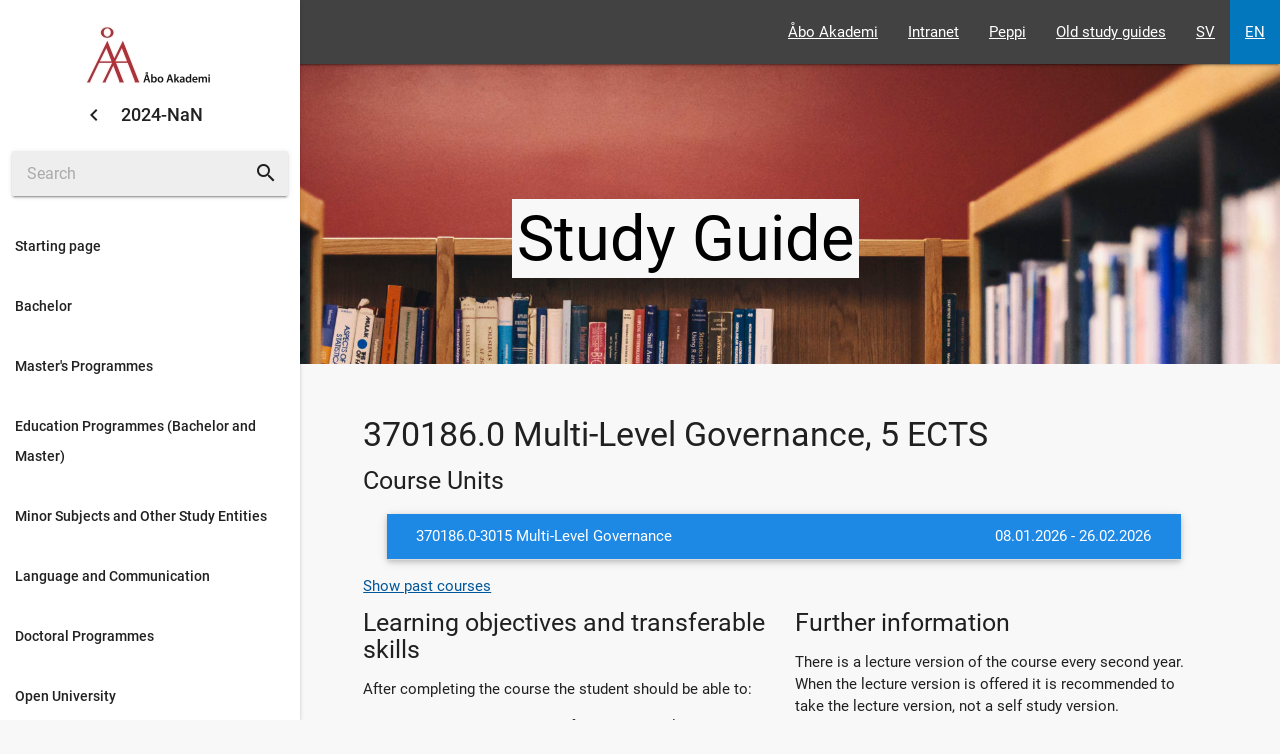

--- FILE ---
content_type: text/html
request_url: https://studiehandboken.abo.fi/en/course/370186.0/1232
body_size: 911
content:
<!doctype html>
<html lang="fi">

<head>
    <meta charset="utf-8">
    <base href="/">
    <meta name="viewport" content="width=device-width, initial-scale=1, shrink-to-fit=no">
    <link href="//fonts.googleapis.com/icon?family=Material+Icons" rel="stylesheet">
    <title></title>
<link rel="stylesheet" href="styles.2b6b07f23ffef39dc103.css"></head>

<body>
    <app-root>
        <div class="container">
            <p>Loading...</p>
        </div>
        <div materialize class="container progress">
            <div class="indeterminate"></div>
        </div>
    </app-root>
<script type="text/javascript" src="runtime.06daa30a2963fa413676.js"></script><script type="text/javascript" src="polyfills.e4837d1ed1a8d853b66d.js"></script><script type="text/javascript" src="scripts.16eaa94ad88045a78777.js"></script><script type="text/javascript" src="main.b4f8399b1685616a4d59.js"></script></body>

</html>

--- FILE ---
content_type: application/javascript
request_url: https://studiehandboken.abo.fi/main.b4f8399b1685616a4d59.js
body_size: 974142
content:
(window.webpackJsonp=window.webpackJsonp||[]).push([[1],{"+tJ4":function(n,e,t){"use strict";t.d(e,"a",function(){return r});var r=function(n){return function(e){for(var t=0,r=n.length;t<r&&!e.closed;t++)e.next(n[t]);e.complete()}}},"/WYv":function(n,e,t){"use strict";function r(n){return!!n&&"function"!=typeof n.subscribe&&"function"==typeof n.then}t.d(e,"a",function(){return r})},0:function(n,e,t){n.exports=t("zUnb")},"0/uQ":function(n,e,t){"use strict";var r=t("6blF"),l=t("Fxb1"),i=t("pugT"),o=t("xTla"),u=t("JF+6"),a=t("En8+"),c=t("/WYv"),s=t("2ePl");function p(n,e){return e?function(n,e){if(null!=n){if(function(n){return n&&"function"==typeof n[o.a]}(n))return function(n,e){return new r.a(function(t){var r=new i.a;return r.add(e.schedule(function(){var l=n[o.a]();r.add(l.subscribe({next:function(n){r.add(e.schedule(function(){return t.next(n)}))},error:function(n){r.add(e.schedule(function(){return t.error(n)}))},complete:function(){r.add(e.schedule(function(){return t.complete()}))}}))})),r})}(n,e);if(Object(c.a)(n))return function(n,e){return new r.a(function(t){var r=new i.a;return r.add(e.schedule(function(){return n.then(function(n){r.add(e.schedule(function(){t.next(n),r.add(e.schedule(function(){return t.complete()}))}))},function(n){r.add(e.schedule(function(){return t.error(n)}))})})),r})}(n,e);if(Object(s.a)(n))return Object(u.a)(n,e);if(function(n){return n&&"function"==typeof n[a.a]}(n)||"string"==typeof n)return function(n,e){if(!n)throw new Error("Iterable cannot be null");return new r.a(function(t){var r,l=new i.a;return l.add(function(){r&&"function"==typeof r.return&&r.return()}),l.add(e.schedule(function(){r=n[a.a](),l.add(e.schedule(function(){if(!t.closed){var n,e;try{var l=r.next();n=l.value,e=l.done}catch(n){return void t.error(n)}e?t.complete():(t.next(n),this.schedule())}}))})),l})}(n,e)}throw new TypeError((null!==n&&typeof n||n)+" is not observable")}(n,e):n instanceof r.a?n:new r.a(Object(l.a)(n))}t.d(e,"a",function(){return p})},"2Bdj":function(n,e,t){"use strict";function r(n){return"function"==typeof n}t.d(e,"a",function(){return r})},"2ePl":function(n,e,t){"use strict";t.d(e,"a",function(){return r});var r=function(n){return n&&"number"==typeof n.length&&"function"!=typeof n}},"5M7C":function(n,e,t){"use strict";var r=t("mrSG").__decorate,l=t("CcnG"),i=t("Ip0R"),o=t("OYKZ"),u=function(){};u=r([l.NgModule({declarations:[o.MaterializeDirective],imports:[i.CommonModule],exports:[o.MaterializeDirective]})],u),e.MaterializeModule=u},"67Y/":function(n,e,t){"use strict";t.d(e,"a",function(){return i});var r=t("mrSG"),l=t("FFOo");function i(n,e){return function(t){if("function"!=typeof n)throw new TypeError("argument is not a function. Are you looking for `mapTo()`?");return t.lift(new o(n,e))}}var o=function(){function n(n,e){this.project=n,this.thisArg=e}return n.prototype.call=function(n,e){return e.subscribe(new u(n,this.project,this.thisArg))},n}(),u=function(n){function e(e,t,r){var l=n.call(this,e)||this;return l.project=t,l.count=0,l.thisArg=r||l,l}return r.__extends(e,n),e.prototype._next=function(n){var e;try{e=this.project.call(this.thisArg,n,this.count++)}catch(n){return void this.destination.error(n)}this.destination.next(e)},e}(l.a)},"6ahw":function(n,e,t){"use strict";t.d(e,"a",function(){return i});var r=t("iLxQ"),l=t("DKTb"),i={closed:!0,next:function(n){},error:function(n){if(r.a.useDeprecatedSynchronousErrorHandling)throw n;Object(l.a)(n)},complete:function(){}}},"6blF":function(n,e,t){"use strict";var r=t("FFOo"),l=t("L/V9"),i=t("6ahw"),o=t("xTla"),u=t("y3By"),a=t("iLxQ");t.d(e,"a",function(){return c});var c=function(){function n(n){this._isScalar=!1,n&&(this._subscribe=n)}return n.prototype.lift=function(e){var t=new n;return t.source=this,t.operator=e,t},n.prototype.subscribe=function(n,e,t){var o=this.operator,u=function(n,e,t){if(n){if(n instanceof r.a)return n;if(n[l.a])return n[l.a]()}return n||e||t?new r.a(n,e,t):new r.a(i.a)}(n,e,t);if(u.add(o?o.call(u,this.source):this.source||a.a.useDeprecatedSynchronousErrorHandling&&!u.syncErrorThrowable?this._subscribe(u):this._trySubscribe(u)),a.a.useDeprecatedSynchronousErrorHandling&&u.syncErrorThrowable&&(u.syncErrorThrowable=!1,u.syncErrorThrown))throw u.syncErrorValue;return u},n.prototype._trySubscribe=function(n){try{return this._subscribe(n)}catch(e){a.a.useDeprecatedSynchronousErrorHandling&&(n.syncErrorThrown=!0,n.syncErrorValue=e),function(n){for(;n;){var e=n.destination;if(n.closed||n.isStopped)return!1;n=e&&e instanceof r.a?e:null}return!0}(n)?n.error(e):console.warn(e)}},n.prototype.forEach=function(n,e){var t=this;return new(e=s(e))(function(e,r){var l;l=t.subscribe(function(e){try{n(e)}catch(n){r(n),l&&l.unsubscribe()}},r,e)})},n.prototype._subscribe=function(n){var e=this.source;return e&&e.subscribe(n)},n.prototype[o.a]=function(){return this},n.prototype.pipe=function(){for(var n=[],e=0;e<arguments.length;e++)n[e]=arguments[e];return 0===n.length?this:Object(u.b)(n)(this)},n.prototype.toPromise=function(n){var e=this;return new(n=s(n))(function(n,t){var r;e.subscribe(function(n){return r=n},function(n){return t(n)},function(){return n(r)})})},n.create=function(e){return new n(e)},n}();function s(n){if(n||(n=a.a.Promise||Promise),!n)throw new Error("no Promise impl found");return n}},"8g8A":function(n,e,t){"use strict";t.d(e,"a",function(){return r});var r=function(){function n(){return Error.call(this),this.message="object unsubscribed",this.name="ObjectUnsubscribedError",this}return n.prototype=Object.create(Error.prototype),n}()},CcnG:function(n,e,t){"use strict";t.r(e);var r=t("mrSG"),l=t("pugT"),i=t("K9Ia"),o=t("6blF"),u=t("nkY7"),a=t("Zn8D"),c=t("IUTb"),s=t("FFOo");function p(){return function(n){return n.lift(new d(n))}}var d=function(){function n(n){this.connectable=n}return n.prototype.call=function(n,e){var t=this.connectable;t._refCount++;var r=new f(n,t),l=e.subscribe(r);return r.closed||(r.connection=t.connect()),l},n}(),f=function(n){function e(e,t){var r=n.call(this,e)||this;return r.connectable=t,r}return r.__extends(e,n),e.prototype._unsubscribe=function(){var n=this.connectable;if(n){this.connectable=null;var e=n._refCount;if(e<=0)this.connection=null;else if(n._refCount=e-1,e>1)this.connection=null;else{var t=this.connection,r=n._connection;this.connection=null,!r||t&&r!==t||r.unsubscribe()}}else this.connection=null},e}(s.a),h=function(n){function e(e,t){var r=n.call(this)||this;return r.source=e,r.subjectFactory=t,r._refCount=0,r._isComplete=!1,r}return r.__extends(e,n),e.prototype._subscribe=function(n){return this.getSubject().subscribe(n)},e.prototype.getSubject=function(){var n=this._subject;return n&&!n.isStopped||(this._subject=this.subjectFactory()),this._subject},e.prototype.connect=function(){var n=this._connection;return n||(this._isComplete=!1,(n=this._connection=new l.a).add(this.source.subscribe(new m(this.getSubject(),this))),n.closed&&(this._connection=null,n=l.a.EMPTY)),n},e.prototype.refCount=function(){return p()(this)},e}(o.a),g=function(){var n=h.prototype;return{operator:{value:null},_refCount:{value:0,writable:!0},_subject:{value:null,writable:!0},_connection:{value:null,writable:!0},_subscribe:{value:n._subscribe},_isComplete:{value:n._isComplete,writable:!0},getSubject:{value:n.getSubject},connect:{value:n.connect},refCount:{value:n.refCount}}}(),m=function(n){function e(e,t){var r=n.call(this,e)||this;return r.connectable=t,r}return r.__extends(e,n),e.prototype._error=function(e){this._unsubscribe(),n.prototype._error.call(this,e)},e.prototype._complete=function(){this.connectable._isComplete=!0,this._unsubscribe(),n.prototype._complete.call(this)},e.prototype._unsubscribe=function(){var n=this.connectable;if(n){this.connectable=null;var e=n._connection;n._refCount=0,n._subject=null,n._connection=null,e&&e.unsubscribe()}},e}(i.b);function v(){return new i.a}function y(n){return{providedIn:n.providedIn||null,factory:n.factory,value:void 0}}function b(n){return{factory:n.factory,providers:n.providers||[],imports:n.imports||[]}}t.d(e,"\u0275angular_packages_core_core_l",function(){return Jr}),t.d(e,"\u0275angular_packages_core_core_i",function(){return Zr}),t.d(e,"\u0275angular_packages_core_core_j",function(){return Wr}),t.d(e,"\u0275angular_packages_core_core_k",function(){return Qr}),t.d(e,"\u0275angular_packages_core_core_f",function(){return $e}),t.d(e,"\u0275angular_packages_core_core_g",function(){return Dr}),t.d(e,"\u0275angular_packages_core_core_h",function(){return Fr}),t.d(e,"\u0275angular_packages_core_core_c",function(){return Ce}),t.d(e,"\u0275angular_packages_core_core_d",function(){return pe}),t.d(e,"\u0275angular_packages_core_core_e",function(){return me}),t.d(e,"\u0275angular_packages_core_core_m",function(){return mt}),t.d(e,"\u0275angular_packages_core_core_o",function(){return dt}),t.d(e,"\u0275angular_packages_core_core_n",function(){return pt}),t.d(e,"\u0275angular_packages_core_core_r",function(){return gt}),t.d(e,"\u0275angular_packages_core_core_p",function(){return ft}),t.d(e,"\u0275angular_packages_core_core_q",function(){return ht}),t.d(e,"\u0275angular_packages_core_core_v",function(){return Fd}),t.d(e,"\u0275angular_packages_core_core_y",function(){return Kd}),t.d(e,"\u0275angular_packages_core_core_x",function(){return Ud}),t.d(e,"\u0275angular_packages_core_core_w",function(){return jd}),t.d(e,"\u0275angular_packages_core_core_u",function(){return kd}),t.d(e,"\u0275angular_packages_core_core_z",function(){return Hd}),t.d(e,"\u0275angular_packages_core_core_ba",function(){return Hp}),t.d(e,"\u0275angular_packages_core_core_bb",function(){return Ba}),t.d(e,"\u0275angular_packages_core_core_a",function(){return E}),t.d(e,"\u0275angular_packages_core_core_b",function(){return k}),t.d(e,"\u0275angular_packages_core_core_s",function(){return Co}),t.d(e,"\u0275angular_packages_core_core_t",function(){return Fl}),t.d(e,"createPlatform",function(){return zt}),t.d(e,"assertPlatform",function(){return Bt}),t.d(e,"destroyPlatform",function(){return Kt}),t.d(e,"getPlatform",function(){return qt}),t.d(e,"PlatformRef",function(){return Ht}),t.d(e,"ApplicationRef",function(){return Yt}),t.d(e,"enableProdMode",function(){return Vt}),t.d(e,"isDevMode",function(){return Mt}),t.d(e,"createPlatformFactory",function(){return Ut}),t.d(e,"NgProbeToken",function(){return $t}),t.d(e,"APP_ID",function(){return Me}),t.d(e,"PACKAGE_ROOT_URL",function(){return He}),t.d(e,"PLATFORM_INITIALIZER",function(){return Be}),t.d(e,"PLATFORM_ID",function(){return Ke}),t.d(e,"APP_BOOTSTRAP_LISTENER",function(){return qe}),t.d(e,"APP_INITIALIZER",function(){return je}),t.d(e,"ApplicationInitStatus",function(){return Ve}),t.d(e,"DebugElement",function(){return br}),t.d(e,"DebugNode",function(){return yr}),t.d(e,"asNativeElements",function(){return _r}),t.d(e,"getDebugNode",function(){return Cr}),t.d(e,"Testability",function(){return St}),t.d(e,"TestabilityRegistry",function(){return Tt}),t.d(e,"setTestabilityGetter",function(){return Pt}),t.d(e,"TRANSLATIONS",function(){return Hr}),t.d(e,"TRANSLATIONS_FORMAT",function(){return Gr}),t.d(e,"LOCALE_ID",function(){return qr}),t.d(e,"MissingTranslationStrategy",function(){return Yr}),t.d(e,"ApplicationModule",function(){return Xr}),t.d(e,"wtfCreateScope",function(){return yt}),t.d(e,"wtfLeave",function(){return bt}),t.d(e,"wtfStartTimeRange",function(){return _t}),t.d(e,"wtfEndTimeRange",function(){return wt}),t.d(e,"Type",function(){return H}),t.d(e,"EventEmitter",function(){return Ct}),t.d(e,"ErrorHandler",function(){return re}),t.d(e,"Sanitizer",function(){return Rl}),t.d(e,"SecurityContext",function(){return kl}),t.d(e,"ANALYZE_FOR_ENTRY_COMPONENTS",function(){return R}),t.d(e,"Attribute",function(){return D}),t.d(e,"ContentChild",function(){return P}),t.d(e,"ContentChildren",function(){return T}),t.d(e,"Query",function(){return S}),t.d(e,"ViewChild",function(){return N}),t.d(e,"ViewChildren",function(){return A}),t.d(e,"Component",function(){return $}),t.d(e,"Directive",function(){return M}),t.d(e,"HostBinding",function(){return K}),t.d(e,"HostListener",function(){return q}),t.d(e,"Input",function(){return U}),t.d(e,"Output",function(){return B}),t.d(e,"Pipe",function(){return z}),t.d(e,"CUSTOM_ELEMENTS_SCHEMA",function(){return qn}),t.d(e,"NO_ERRORS_SCHEMA",function(){return Hn}),t.d(e,"NgModule",function(){return Gn}),t.d(e,"ViewEncapsulation",function(){return Yn}),t.d(e,"Version",function(){return Zn}),t.d(e,"VERSION",function(){return Wn}),t.d(e,"defineInjectable",function(){return y}),t.d(e,"defineInjector",function(){return b}),t.d(e,"forwardRef",function(){return sn}),t.d(e,"resolveForwardRef",function(){return pn}),t.d(e,"Injectable",function(){return Kn}),t.d(e,"inject",function(){return Vn}),t.d(e,"INJECTOR",function(){return _n}),t.d(e,"Injector",function(){return Cn}),t.d(e,"ReflectiveInjector",function(){return we}),t.d(e,"createInjector",function(){return De}),t.d(e,"ResolvedReflectiveFactory",function(){return he}),t.d(e,"ReflectiveKey",function(){return ae}),t.d(e,"InjectionToken",function(){return _}),t.d(e,"Inject",function(){return dn}),t.d(e,"Optional",function(){return fn}),t.d(e,"Self",function(){return hn}),t.d(e,"SkipSelf",function(){return gn}),t.d(e,"Host",function(){return mn}),t.d(e,"NgZone",function(){return xt}),t.d(e,"\u0275NoopNgZone",function(){return Dt}),t.d(e,"RenderComponentType",function(){return Wt}),t.d(e,"Renderer",function(){return Jt}),t.d(e,"Renderer2",function(){return tr}),t.d(e,"RendererFactory2",function(){return nr}),t.d(e,"RendererStyleFlags2",function(){return er}),t.d(e,"RootRenderer",function(){return Xt}),t.d(e,"COMPILER_OPTIONS",function(){return Qe}),t.d(e,"Compiler",function(){return We}),t.d(e,"CompilerFactory",function(){return Je}),t.d(e,"ModuleWithComponentFactories",function(){return Ye}),t.d(e,"ComponentFactory",function(){return nt}),t.d(e,"ComponentRef",function(){return Xe}),t.d(e,"ComponentFactoryResolver",function(){return ot}),t.d(e,"ElementRef",function(){return rr}),t.d(e,"NgModuleFactory",function(){return st}),t.d(e,"NgModuleRef",function(){return ct}),t.d(e,"NgModuleFactoryLoader",function(){return lr}),t.d(e,"getModuleFactory",function(){return ur}),t.d(e,"QueryList",function(){return ar}),t.d(e,"SystemJsNgModuleLoader",function(){return pr}),t.d(e,"SystemJsNgModuleLoaderConfig",function(){return cr}),t.d(e,"TemplateRef",function(){return fr}),t.d(e,"ViewContainerRef",function(){return hr}),t.d(e,"EmbeddedViewRef",function(){return vr}),t.d(e,"ViewRef",function(){return mr}),t.d(e,"ChangeDetectionStrategy",function(){return L}),t.d(e,"ChangeDetectorRef",function(){return gr}),t.d(e,"DefaultIterableDiffer",function(){return Tr}),t.d(e,"IterableDiffers",function(){return Mr}),t.d(e,"KeyValueDiffers",function(){return $r}),t.d(e,"SimpleChange",function(){return Er}),t.d(e,"WrappedValue",function(){return Or}),t.d(e,"platformCore",function(){return Kr}),t.d(e,"\u0275ALLOW_MULTIPLE_PLATFORMS",function(){return jt}),t.d(e,"\u0275APP_ID_RANDOM_PROVIDER",function(){return ze}),t.d(e,"\u0275defaultIterableDiffers",function(){return Ur}),t.d(e,"\u0275defaultKeyValueDiffers",function(){return Br}),t.d(e,"\u0275devModeEqual",function(){return Ir}),t.d(e,"\u0275isListLikeIterable",function(){return kr}),t.d(e,"\u0275ChangeDetectorStatus",function(){return F}),t.d(e,"\u0275isDefaultChangeDetectionStrategy",function(){return j}),t.d(e,"\u0275Console",function(){return Ge}),t.d(e,"\u0275inject",function(){return Vn}),t.d(e,"\u0275setCurrentInjector",function(){return jn}),t.d(e,"\u0275APP_ROOT",function(){return xe}),t.d(e,"\u0275ivyEnabled",function(){return V}),t.d(e,"\u0275ComponentFactory",function(){return nt}),t.d(e,"\u0275CodegenComponentFactoryResolver",function(){return ut}),t.d(e,"\u0275resolveComponentResources",function(){return nl}),t.d(e,"\u0275ReflectionCapabilities",function(){return un}),t.d(e,"\u0275RenderDebugInfo",function(){return Qt}),t.d(e,"\u0275_sanitizeHtml",function(){return Cl}),t.d(e,"\u0275_sanitizeStyle",function(){return El}),t.d(e,"\u0275_sanitizeUrl",function(){return ol}),t.d(e,"\u0275global",function(){return W}),t.d(e,"\u0275looseIdentical",function(){return en}),t.d(e,"\u0275stringify",function(){return tn}),t.d(e,"\u0275makeDecorator",function(){return I}),t.d(e,"\u0275isObservable",function(){return Fe}),t.d(e,"\u0275isPromise",function(){return Le}),t.d(e,"\u0275clearOverrides",function(){return oa}),t.d(e,"\u0275initServicesIfNeeded",function(){return bu}),t.d(e,"\u0275overrideComponentView",function(){return ia}),t.d(e,"\u0275overrideProvider",function(){return la}),t.d(e,"\u0275NOT_FOUND_CHECK_ONLY_ELEMENT_INJECTOR",function(){return Do}),t.d(e,"\u0275defineComponent",function(){return ld}),t.d(e,"\u0275defineDirective",function(){return sd}),t.d(e,"\u0275definePipe",function(){return pd}),t.d(e,"\u0275defineNgModule",function(){return ud}),t.d(e,"\u0275detectChanges",function(){return Cp}),t.d(e,"\u0275renderComponent",function(){return ed}),t.d(e,"\u0275directiveInject",function(){return Sd}),t.d(e,"\u0275injectElementRef",function(){return Td}),t.d(e,"\u0275injectTemplateRef",function(){return Pd}),t.d(e,"\u0275injectViewContainerRef",function(){return Ad}),t.d(e,"\u0275injectChangeDetectorRef",function(){return Nd}),t.d(e,"\u0275injectAttribute",function(){return Ld}),t.d(e,"\u0275PublicFeature",function(){return Yd}),t.d(e,"\u0275InheritDefinitionFeature",function(){return fd}),t.d(e,"\u0275NgOnChangesFeature",function(){return gd}),t.d(e,"\u0275markDirty",function(){return Ip}),t.d(e,"\u0275NgModuleFactory",function(){return df}),t.d(e,"\u0275NC",function(){return Op}),t.d(e,"\u0275C",function(){return ap}),t.d(e,"\u0275E",function(){return Ss}),t.d(e,"\u0275NH",function(){return Rs}),t.d(e,"\u0275NM",function(){return ks}),t.d(e,"\u0275NS",function(){return Es}),t.d(e,"\u0275Ee",function(){return Ds}),t.d(e,"\u0275L",function(){return Bs}),t.d(e,"\u0275T",function(){return rp}),t.d(e,"\u0275V",function(){return pp}),t.d(e,"\u0275Q",function(){return Vf}),t.d(e,"\u0275Qr",function(){return Qp}),t.d(e,"\u0275d",function(){return zp}),t.d(e,"\u0275P",function(){return vp}),t.d(e,"\u0275b",function(){return kp}),t.d(e,"\u0275i1",function(){return Pp}),t.d(e,"\u0275i2",function(){return Ap}),t.d(e,"\u0275i3",function(){return Np}),t.d(e,"\u0275i4",function(){return Lp}),t.d(e,"\u0275i5",function(){return Fp}),t.d(e,"\u0275i6",function(){return jp}),t.d(e,"\u0275i7",function(){return Vp}),t.d(e,"\u0275i8",function(){return Mp}),t.d(e,"\u0275iV",function(){return Tp}),t.d(e,"\u0275pb1",function(){return If}),t.d(e,"\u0275pb2",function(){return Of}),t.d(e,"\u0275pb3",function(){return Ef}),t.d(e,"\u0275pb4",function(){return kf}),t.d(e,"\u0275pbV",function(){return Rf}),t.d(e,"\u0275f0",function(){return ff}),t.d(e,"\u0275f1",function(){return hf}),t.d(e,"\u0275f2",function(){return gf}),t.d(e,"\u0275f3",function(){return mf}),t.d(e,"\u0275f4",function(){return vf}),t.d(e,"\u0275f5",function(){return yf}),t.d(e,"\u0275f6",function(){return bf}),t.d(e,"\u0275f7",function(){return _f}),t.d(e,"\u0275f8",function(){return wf}),t.d(e,"\u0275fV",function(){return Cf}),t.d(e,"\u0275cR",function(){return cp}),t.d(e,"\u0275cr",function(){return sp}),t.d(e,"\u0275qR",function(){return Mf}),t.d(e,"\u0275ql",function(){return Up}),t.d(e,"\u0275e",function(){return Hs}),t.d(e,"\u0275p",function(){return Ys}),t.d(e,"\u0275pD",function(){return gp}),t.d(e,"\u0275rS",function(){return Rp}),t.d(e,"\u0275a",function(){return Gs}),t.d(e,"\u0275s",function(){return Js}),t.d(e,"\u0275sm",function(){return tp}),t.d(e,"\u0275sp",function(){return ep}),t.d(e,"\u0275sa",function(){return np}),t.d(e,"\u0275cp",function(){return Qs}),t.d(e,"\u0275t",function(){return lp}),t.d(e,"\u0275v",function(){return dp}),t.d(e,"\u0275st",function(){return $p}),t.d(e,"\u0275ld",function(){return Bp}),t.d(e,"\u0275Pp",function(){return xf}),t.d(e,"\u0275whenRendered",function(){return rd}),t.d(e,"\u0275iA",function(){return Jd}),t.d(e,"\u0275iEM",function(){return Xd}),t.d(e,"\u0275iI1",function(){return nf}),t.d(e,"\u0275iI2",function(){return ef}),t.d(e,"\u0275iI3",function(){return tf}),t.d(e,"\u0275iI4",function(){return rf}),t.d(e,"\u0275iI5",function(){return lf}),t.d(e,"\u0275iI6",function(){return of}),t.d(e,"\u0275iI7",function(){return uf}),t.d(e,"\u0275iI8",function(){return af}),t.d(e,"\u0275IV",function(){return cf}),t.d(e,"\u0275iM",function(){return Wd}),t.d(e,"\u0275sanitizeHtml",function(){return Yf}),t.d(e,"\u0275sanitizeStyle",function(){return Zf}),t.d(e,"\u0275sanitizeUrl",function(){return Wf}),t.d(e,"\u0275sanitizeResourceUrl",function(){return Qf}),t.d(e,"\u0275bypassSanitizationTrustHtml",function(){return Uf}),t.d(e,"\u0275bypassSanitizationTrustStyle",function(){return Bf}),t.d(e,"\u0275bypassSanitizationTrustScript",function(){return Kf}),t.d(e,"\u0275bypassSanitizationTrustUrl",function(){return qf}),t.d(e,"\u0275bypassSanitizationTrustResourceUrl",function(){return Hf}),t.d(e,"\u0275registerModuleFactory",function(){return or}),t.d(e,"\u0275EMPTY_ARRAY",function(){return Oi}),t.d(e,"\u0275EMPTY_MAP",function(){return Ei}),t.d(e,"\u0275and",function(){return ki}),t.d(e,"\u0275ccf",function(){return Gi}),t.d(e,"\u0275cmf",function(){return ua}),t.d(e,"\u0275crt",function(){return Gl}),t.d(e,"\u0275did",function(){return bo}),t.d(e,"\u0275eld",function(){return Ri}),t.d(e,"\u0275elementEventFullName",function(){return ii}),t.d(e,"\u0275getComponentViewDefinitionFactory",function(){return Yi}),t.d(e,"\u0275inlineInterpolate",function(){return xi}),t.d(e,"\u0275interpolate",function(){return Ci}),t.d(e,"\u0275mod",function(){return Vi}),t.d(e,"\u0275mpd",function(){return ji}),t.d(e,"\u0275ncd",function(){return zo}),t.d(e,"\u0275nov",function(){return io}),t.d(e,"\u0275pid",function(){return _o}),t.d(e,"\u0275prd",function(){return wo}),t.d(e,"\u0275pad",function(){return Ko}),t.d(e,"\u0275pod",function(){return qo}),t.d(e,"\u0275ppd",function(){return Bo}),t.d(e,"\u0275qud",function(){return Fo}),t.d(e,"\u0275ted",function(){return Go}),t.d(e,"\u0275unv",function(){return Kl}),t.d(e,"\u0275vid",function(){return Wo});var _=function(){function n(n,e){this._desc=n,this.ngMetadataName="InjectionToken",this.ngInjectableDef=void 0!==e?y({providedIn:e.providedIn||"root",factory:e.factory}):void 0}return n.prototype.toString=function(){return"InjectionToken "+this._desc},n}(),w="__annotations__",C="__parameters__",x="__prop__metadata__";function I(n,e,t,l,i){var o=O(e);function u(){for(var n,e=[],t=0;t<arguments.length;t++)e[t]=arguments[t];if(this instanceof u)return o.call.apply(o,Object(r.__spread)([this],e)),this;var a=new((n=u).bind.apply(n,Object(r.__spread)([void 0],e))),c=function(n){return i&&i.apply(void 0,Object(r.__spread)([n],e)),(n.hasOwnProperty(w)?n[w]:Object.defineProperty(n,w,{value:[]})[w]).push(a),n};return l&&l(c),c}return t&&(u.prototype=Object.create(t.prototype)),u.prototype.ngMetadataName=n,u.annotationCls=u,u}function O(n){return function(){for(var e=[],t=0;t<arguments.length;t++)e[t]=arguments[t];if(n){var l=n.apply(void 0,Object(r.__spread)(e));for(var i in l)this[i]=l[i]}}}function E(n,e,t){var l=O(e);function i(){for(var n,e=[],t=0;t<arguments.length;t++)e[t]=arguments[t];if(this instanceof i)return l.apply(this,e),this;var o=new((n=i).bind.apply(n,Object(r.__spread)([void 0],e)));return u.annotation=o,u;function u(n,e,t){for(var r=n.hasOwnProperty(C)?n[C]:Object.defineProperty(n,C,{value:[]})[C];r.length<=t;)r.push(null);return(r[t]=r[t]||[]).push(o),n}}return t&&(i.prototype=Object.create(t.prototype)),i.prototype.ngMetadataName=n,i.annotationCls=i,i}function k(n,e,t){var l=O(e);function i(){for(var n,e=[],t=0;t<arguments.length;t++)e[t]=arguments[t];if(this instanceof i)return l.apply(this,e),this;var o=new((n=i).bind.apply(n,Object(r.__spread)([void 0],e)));return function(n,e){var t=n.constructor,r=t.hasOwnProperty(x)?t[x]:Object.defineProperty(t,x,{value:{}})[x];r[e]=r.hasOwnProperty(e)&&r[e]||[],r[e].unshift(o)}}return t&&(i.prototype=Object.create(t.prototype)),i.prototype.ngMetadataName=n,i.annotationCls=i,i}var R=new _("AnalyzeForEntryComponents"),D=E("Attribute",function(n){return{attributeName:n}}),S=function(){},T=k("ContentChildren",function(n,e){return void 0===e&&(e={}),Object(r.__assign)({selector:n,first:!1,isViewQuery:!1,descendants:!1},e)},S),P=k("ContentChild",function(n,e){return void 0===e&&(e={}),Object(r.__assign)({selector:n,first:!0,isViewQuery:!1,descendants:!0},e)},S),A=k("ViewChildren",function(n,e){return void 0===e&&(e={}),Object(r.__assign)({selector:n,first:!1,isViewQuery:!0,descendants:!0},e)},S),N=k("ViewChild",function(n,e){return Object(r.__assign)({selector:n,first:!0,isViewQuery:!0,descendants:!0},e)},S),L=function(n){return n[n.OnPush=0]="OnPush",n[n.Default=1]="Default",n}({}),F=function(n){return n[n.CheckOnce=0]="CheckOnce",n[n.Checked=1]="Checked",n[n.CheckAlways=2]="CheckAlways",n[n.Detached=3]="Detached",n[n.Errored=4]="Errored",n[n.Destroyed=5]="Destroyed",n}({});function j(n){return null==n||n===L.Default}var V=!1,M=I("Directive",function(n){return void 0===n&&(n={}),n},void 0,void 0,function(n,e){}),$=I("Component",function(n){return void 0===n&&(n={}),Object(r.__assign)({changeDetection:L.Default},n)},M,void 0,function(n,e){}),z=I("Pipe",function(n){return Object(r.__assign)({pure:!0},n)},void 0,void 0,function(n,e){}),U=k("Input",function(n){return{bindingPropertyName:n}}),B=k("Output",function(n){return{bindingPropertyName:n}}),K=k("HostBinding",function(n){return{hostPropertyName:n}}),q=k("HostListener",function(n,e){return{eventName:n,args:e}}),H=Function;function G(n){return"function"==typeof n}var Y="undefined"!=typeof window&&window,Z="undefined"!=typeof self&&"undefined"!=typeof WorkerGlobalScope&&self instanceof WorkerGlobalScope&&self,W="undefined"!=typeof global&&global||Y||Z,Q=Promise.resolve(0),J=null;function X(){if(!J){var n=W.Symbol;if(n&&n.iterator)J=n.iterator;else for(var e=Object.getOwnPropertyNames(Map.prototype),t=0;t<e.length;++t){var r=e[t];"entries"!==r&&"size"!==r&&Map.prototype[r]===Map.prototype.entries&&(J=r)}}return J}function nn(n){"undefined"==typeof Zone?Q.then(function(){n&&n.apply(null,null)}):Zone.current.scheduleMicroTask("scheduleMicrotask",n)}function en(n,e){return n===e||"number"==typeof n&&"number"==typeof e&&isNaN(n)&&isNaN(e)}function tn(n){if("string"==typeof n)return n;if(n instanceof Array)return"["+n.map(tn).join(", ")+"]";if(null==n)return""+n;if(n.overriddenName)return""+n.overriddenName;if(n.name)return""+n.name;var e=n.toString();if(null==e)return""+e;var t=e.indexOf("\n");return-1===t?e:e.substring(0,t)}var rn=/^function\s+\S+\(\)\s*{[\s\S]+\.apply\(this,\s*arguments\)/,ln=/^class\s+[A-Za-z\d$_]*\s*extends\s+[A-Za-z\d$_]+\s*{/,on=/^class\s+[A-Za-z\d$_]*\s*extends\s+[A-Za-z\d$_]+\s*{[\s\S]*constructor\s*\(/,un=function(){function n(n){this._reflect=n||W.Reflect}return n.prototype.isReflectionEnabled=function(){return!0},n.prototype.factory=function(n){return function(){for(var e=[],t=0;t<arguments.length;t++)e[t]=arguments[t];return new(n.bind.apply(n,Object(r.__spread)([void 0],e)))}},n.prototype._zipTypesAndAnnotations=function(n,e){var t;t=void 0===n?new Array(e.length):new Array(n.length);for(var r=0;r<t.length;r++)t[r]=void 0===n?[]:n[r]!=Object?[n[r]]:[],e&&null!=e[r]&&(t[r]=t[r].concat(e[r]));return t},n.prototype._ownParameters=function(n,e){var t=n.toString();if(rn.exec(t)||ln.exec(t)&&!on.exec(t))return null;if(n.parameters&&n.parameters!==e.parameters)return n.parameters;var r=n.ctorParameters;if(r&&r!==e.ctorParameters){var l="function"==typeof r?r():r,i=l.map(function(n){return n&&n.type}),o=l.map(function(n){return n&&an(n.decorators)});return this._zipTypesAndAnnotations(i,o)}var u=n.hasOwnProperty(C)&&n[C],a=this._reflect&&this._reflect.getOwnMetadata&&this._reflect.getOwnMetadata("design:paramtypes",n);return a||u?this._zipTypesAndAnnotations(a,u):new Array(n.length).fill(void 0)},n.prototype.parameters=function(n){if(!G(n))return[];var e=cn(n),t=this._ownParameters(n,e);return t||e===Object||(t=this.parameters(e)),t||[]},n.prototype._ownAnnotations=function(n,e){if(n.annotations&&n.annotations!==e.annotations){var t=n.annotations;return"function"==typeof t&&t.annotations&&(t=t.annotations),t}return n.decorators&&n.decorators!==e.decorators?an(n.decorators):n.hasOwnProperty(w)?n[w]:null},n.prototype.annotations=function(n){if(!G(n))return[];var e=cn(n),t=this._ownAnnotations(n,e)||[];return(e!==Object?this.annotations(e):[]).concat(t)},n.prototype._ownPropMetadata=function(n,e){if(n.propMetadata&&n.propMetadata!==e.propMetadata){var t=n.propMetadata;return"function"==typeof t&&t.propMetadata&&(t=t.propMetadata),t}if(n.propDecorators&&n.propDecorators!==e.propDecorators){var r=n.propDecorators,l={};return Object.keys(r).forEach(function(n){l[n]=an(r[n])}),l}return n.hasOwnProperty(x)?n[x]:null},n.prototype.propMetadata=function(n){if(!G(n))return{};var e=cn(n),t={};if(e!==Object){var l=this.propMetadata(e);Object.keys(l).forEach(function(n){t[n]=l[n]})}var i=this._ownPropMetadata(n,e);return i&&Object.keys(i).forEach(function(n){var e=[];t.hasOwnProperty(n)&&e.push.apply(e,Object(r.__spread)(t[n])),e.push.apply(e,Object(r.__spread)(i[n])),t[n]=e}),t},n.prototype.hasLifecycleHook=function(n,e){return n instanceof H&&e in n.prototype},n.prototype.guards=function(n){return{}},n.prototype.getter=function(n){return new Function("o","return o."+n+";")},n.prototype.setter=function(n){return new Function("o","v","return o."+n+" = v;")},n.prototype.method=function(n){return new Function("o","args","if (!o."+n+") throw new Error('\""+n+"\" is undefined');\n        return o."+n+".apply(o, args);")},n.prototype.importUri=function(n){return"object"==typeof n&&n.filePath?n.filePath:"./"+tn(n)},n.prototype.resourceUri=function(n){return"./"+tn(n)},n.prototype.resolveIdentifier=function(n,e,t,r){return r},n.prototype.resolveEnum=function(n,e){return n[e]},n}();function an(n){return n?n.map(function(n){var e=n.type.annotationCls,t=n.args?n.args:[];return new(e.bind.apply(e,Object(r.__spread)([void 0],t)))}):[]}function cn(n){var e=n.prototype?Object.getPrototypeOf(n.prototype):null;return(e?e.constructor:null)||Object}function sn(n){return n.__forward_ref__=sn,n.toString=function(){return tn(this())},n}function pn(n){return"function"==typeof n&&n.hasOwnProperty("__forward_ref__")&&n.__forward_ref__===sn?n():n}var dn=E("Inject",function(n){return{token:n}}),fn=E("Optional"),hn=E("Self"),gn=E("SkipSelf"),mn=E("Host"),vn="__source",yn=new Object,bn=yn,_n=new _("INJECTOR"),wn=function(){function n(){}return n.prototype.get=function(n,e){if(void 0===e&&(e=yn),e===yn)throw new Error("NullInjectorError: No provider for "+tn(n)+"!");return e},n}(),Cn=function(){function n(){}return n.create=function(n,e){return Array.isArray(n)?new Pn(n,e):new Pn(n.providers,n.parent,n.name||null)},n.THROW_IF_NOT_FOUND=yn,n.NULL=new wn,n.ngInjectableDef=y({providedIn:"any",factory:function(){return Vn(_n)}}),n}(),xn=function(n){return n},In=[],On=xn,En=function(){return Array.prototype.slice.call(arguments)},kn={},Rn=function(n){for(var e in n)if(n[e]===kn)return e;throw Error("!prop")}({provide:String,useValue:kn}),Dn=Cn.NULL,Sn=/\n/gm,Tn="\u0275",Pn=function(){function n(n,e,t){void 0===e&&(e=Dn),void 0===t&&(t=null),this.parent=e,this.source=t;var r=this._records=new Map;r.set(Cn,{token:Cn,fn:xn,deps:In,value:this,useNew:!1}),r.set(_n,{token:_n,fn:xn,deps:In,value:this,useNew:!1}),function n(e,t){if(t)if((t=pn(t))instanceof Array)for(var r=0;r<t.length;r++)n(e,t[r]);else{if("function"==typeof t)throw Ln("Function/Class not supported",t);if(!t||"object"!=typeof t||!t.provide)throw Ln("Unexpected provider",t);var l=pn(t.provide),i=function(n){var e=function(n){var e=In,t=n.deps;if(t&&t.length){e=[];for(var r=0;r<t.length;r++){var l=6;if((a=pn(t[r]))instanceof Array)for(var i=0,o=a;i<o.length;i++){var u=o[i];u instanceof fn||u==fn?l|=1:u instanceof gn||u==gn?l&=-3:u instanceof hn||u==hn?l&=-5:a=u instanceof dn?u.token:pn(u)}e.push({token:a,options:l})}}else if(n.useExisting){var a;e=[{token:a=pn(n.useExisting),options:6}]}else if(!(t||Rn in n))throw Ln("'deps' required",n);return e}(n),t=xn,r=In,l=!1,i=pn(n.provide);if(Rn in n)r=n.useValue;else if(n.useFactory)t=n.useFactory;else if(n.useExisting);else if(n.useClass)l=!0,t=pn(n.useClass);else{if("function"!=typeof i)throw Ln("StaticProvider does not have [useValue|useFactory|useExisting|useClass] or [provide] is not newable",n);l=!0,t=i}return{deps:e,fn:t,useNew:l,value:r}}(t);if(!0===t.multi){var o=e.get(l);if(o){if(o.fn!==En)throw An(l)}else e.set(l,o={token:t.provide,deps:[],useNew:!1,fn:En,value:In});o.deps.push({token:l=t,options:6})}var u=e.get(l);if(u&&u.fn==En)throw An(l);e.set(l,i)}}(r,n)}return n.prototype.get=function(n,e,t){void 0===t&&(t=0);var l=this._records.get(n);try{return function n(e,t,l,i,o,u){try{return function(e,t,l,i,o,u){var a,c;if(!t||4&u)2&u||(c=i.get(e,o,0));else{if((c=t.value)==On)throw Error(Tn+"Circular dependency");if(c===In){t.value=On;var s=t.useNew,p=t.fn,d=t.deps,f=In;if(d.length){f=[];for(var h=0;h<d.length;h++){var g=d[h],m=g.options,v=2&m?l.get(g.token):void 0;f.push(n(g.token,v,l,v||4&m?i:Dn,1&m?null:Cn.THROW_IF_NOT_FOUND,0))}}t.value=c=s?new((a=p).bind.apply(a,Object(r.__spread)([void 0],f))):p.apply(void 0,f)}}return c}(e,t,l,i,o,u)}catch(n){throw n instanceof Error||(n=new Error(n)),(n.ngTempTokenPath=n.ngTempTokenPath||[]).unshift(e),t&&t.value==On&&(t.value=In),n}}(n,l,this._records,this.parent,e,t)}catch(e){var i=e.ngTempTokenPath;throw n[vn]&&i.unshift(n[vn]),e.message=Nn("\n"+e.message,i,this.source),e.ngTokenPath=i,e.ngTempTokenPath=null,e}},n.prototype.toString=function(){var n=[];return this._records.forEach(function(e,t){return n.push(tn(t))}),"StaticInjector["+n.join(", ")+"]"},n}();function An(n){return Ln("Cannot mix multi providers and regular providers",n)}function Nn(n,e,t){void 0===t&&(t=null),n=n&&"\n"===n.charAt(0)&&n.charAt(1)==Tn?n.substr(2):n;var r=tn(e);if(e instanceof Array)r=e.map(tn).join(" -> ");else if("object"==typeof e){var l=[];for(var i in e)if(e.hasOwnProperty(i)){var o=e[i];l.push(i+":"+("string"==typeof o?JSON.stringify(o):tn(o)))}r="{"+l.join(", ")+"}"}return"StaticInjectorError"+(t?"("+t+")":"")+"["+r+"]: "+n.replace(Sn,"\n  ")}function Ln(n,e){return new Error(Nn(n,e))}var Fn=void 0;function jn(n){var e=Fn;return Fn=n,e}function Vn(n,e){if(void 0===e&&(e=0),void 0===Fn)throw new Error("inject() must be called from an injection context");if(null===Fn){var t=n.ngInjectableDef;if(t&&"root"==t.providedIn)return void 0===t.value?t.value=t.factory():t.value;if(8&e)return null;throw new Error("Injector: NOT_FOUND ["+tn(n)+"]")}return Fn.get(n,8&e?null:void 0,e)}function Mn(n){for(var e=[],t=0;t<n.length;t++){var r=n[t];if(Array.isArray(r)){if(0===r.length)throw new Error("Arguments array must have arguments.");for(var l=void 0,i=0,o=0;o<r.length;o++){var u=r[o];u instanceof fn||"Optional"===u.ngMetadataName?i|=8:u instanceof gn||"SkipSelf"===u.ngMetadataName?i|=4:u instanceof hn||"Self"===u.ngMetadataName?i|=2:l=u instanceof dn?u.token:u}e.push(Vn(l,i))}else e.push(Vn(r))}return e}var $n={},zn=function(n,e){for(var t in n)if(n[t]===e)return t;throw Error("Could not find renamed property on target object.")}({provide:String,useValue:$n},$n),Un=[];function Bn(n,e){if(!e){var t=(c=new un).parameters(n);return function(){return new(n.bind.apply(n,Object(r.__spread)([void 0],Mn(t))))}}if(zn in e){var l=e;return function(){return l.useValue}}if(e.useExisting){var i=e;return function(){return Vn(i.useExisting)}}if(e.useFactory){var o=e;return function(){return o.useFactory.apply(o,Object(r.__spread)(Mn(o.deps||Un)))}}if(e.useClass){var u=e,a=e.deps;if(!a){var c=new un;a=c.parameters(n)}return function(){var n;return new((n=u.useClass).bind.apply(n,Object(r.__spread)([void 0],Mn(a))))}}var s=e.deps;return s||(c=new un,s=c.parameters(n)),function(){return new(n.bind.apply(n,Object(r.__spread)([void 0],Mn(s))))}}var Kn=I("Injectable",void 0,void 0,void 0,function(n,e){return t=n,void((r=e)&&void 0!==r.providedIn&&void 0===t.ngInjectableDef&&(t.ngInjectableDef=y({providedIn:r.providedIn,factory:Bn(t,r)})));var t,r}),qn={name:"custom-elements"},Hn={name:"no-errors-schema"},Gn=I("NgModule",function(n){return n},void 0,void 0,function(n,e){return t=n,i=(l=e)&&l.imports||[],l&&l.exports&&(i=Object(r.__spread)(i,[l.exports])),void(t.ngInjectorDef=b({factory:Bn(t,{useClass:t}),providers:l&&l.providers,imports:i}));var t,l,i}),Yn=function(n){return n[n.Emulated=0]="Emulated",n[n.Native=1]="Native",n[n.None=2]="None",n[n.ShadowDom=3]="ShadowDom",n}({}),Zn=function(n){this.full=n,this.major=n.split(".")[0],this.minor=n.split(".")[1],this.patch=n.split(".").slice(2).join(".")},Wn=new Zn("6.1.10"),Qn="ngDebugContext",Jn="ngOriginalError",Xn="ngErrorLogger";function ne(n){return n[Qn]}function ee(n){return n[Jn]}function te(n){for(var e=[],t=1;t<arguments.length;t++)e[t-1]=arguments[t];n.error.apply(n,Object(r.__spread)(e))}var re=function(){function n(){this._console=console}return n.prototype.handleError=function(n){var e=this._findOriginalError(n),t=this._findContext(n),r=function(n){return n[Xn]||te}(n);r(this._console,"ERROR",n),e&&r(this._console,"ORIGINAL ERROR",e),t&&r(this._console,"ERROR CONTEXT",t)},n.prototype._findContext=function(n){return n?ne(n)?ne(n):this._findContext(ee(n)):null},n.prototype._findOriginalError=function(n){for(var e=ee(n);e&&ee(e);)e=ee(e);return e},n}();function le(n){return n.length>1?" ("+function(n){for(var e=[],t=0;t<n.length;++t){if(e.indexOf(n[t])>-1)return e.push(n[t]),e;e.push(n[t])}return e}(n.slice().reverse()).map(function(n){return tn(n.token)}).join(" -> ")+")":""}function ie(n,e,t,r){var l=[e],i=t(l),o=r?function(n,e){var t=i+" caused by: "+(e instanceof Error?e.message:e),r=Error(t);return r[Jn]=e,r}(0,r):Error(i);return o.addKey=oe,o.keys=l,o.injectors=[n],o.constructResolvingMessage=t,o[Jn]=r,o}function oe(n,e){this.injectors.push(n),this.keys.push(e),this.message=this.constructResolvingMessage(this.keys)}function ue(n,e){for(var t=[],r=0,l=e.length;r<l;r++){var i=e[r];t.push(i&&0!=i.length?i.map(tn).join(" "):"?")}return Error("Cannot resolve all parameters for '"+tn(n)+"'("+t.join(", ")+"). Make sure that all the parameters are decorated with Inject or have valid type annotations and that '"+tn(n)+"' is decorated with Injectable.")}var ae=function(){function n(n,e){if(this.token=n,this.id=e,!n)throw new Error("Token must be defined!");this.displayName=tn(this.token)}return n.get=function(n){return ce.get(pn(n))},Object.defineProperty(n,"numberOfKeys",{get:function(){return ce.numberOfKeys},enumerable:!0,configurable:!0}),n}(),ce=new(function(){function n(){this._allKeys=new Map}return n.prototype.get=function(n){if(n instanceof ae)return n;if(this._allKeys.has(n))return this._allKeys.get(n);var e=new ae(n,ae.numberOfKeys);return this._allKeys.set(n,e),e},Object.defineProperty(n.prototype,"numberOfKeys",{get:function(){return this._allKeys.size},enumerable:!0,configurable:!0}),n}()),se=new(function(){function n(n){this.reflectionCapabilities=n}return n.prototype.updateCapabilities=function(n){this.reflectionCapabilities=n},n.prototype.factory=function(n){return this.reflectionCapabilities.factory(n)},n.prototype.parameters=function(n){return this.reflectionCapabilities.parameters(n)},n.prototype.annotations=function(n){return this.reflectionCapabilities.annotations(n)},n.prototype.propMetadata=function(n){return this.reflectionCapabilities.propMetadata(n)},n.prototype.hasLifecycleHook=function(n,e){return this.reflectionCapabilities.hasLifecycleHook(n,e)},n.prototype.getter=function(n){return this.reflectionCapabilities.getter(n)},n.prototype.setter=function(n){return this.reflectionCapabilities.setter(n)},n.prototype.method=function(n){return this.reflectionCapabilities.method(n)},n.prototype.importUri=function(n){return this.reflectionCapabilities.importUri(n)},n.prototype.resourceUri=function(n){return this.reflectionCapabilities.resourceUri(n)},n.prototype.resolveIdentifier=function(n,e,t,r){return this.reflectionCapabilities.resolveIdentifier(n,e,t,r)},n.prototype.resolveEnum=function(n,e){return this.reflectionCapabilities.resolveEnum(n,e)},n}())(new un),pe=function(){function n(n,e,t){this.key=n,this.optional=e,this.visibility=t}return n.fromKey=function(e){return new n(e,!1,null)},n}(),de=[],fe=function(n,e,t){this.key=n,this.resolvedFactories=e,this.multiProvider=t,this.resolvedFactory=this.resolvedFactories[0]},he=function(n,e){this.factory=n,this.dependencies=e};function ge(n){return new fe(ae.get(n.provide),[function(n){var e,t;if(n.useClass){var r=pn(n.useClass);e=se.factory(r),t=ve(r)}else n.useExisting?(e=function(n){return n},t=[pe.fromKey(ae.get(n.useExisting))]):n.useFactory?(e=n.useFactory,t=function(n,e){if(e){var t=e.map(function(n){return[n]});return e.map(function(e){return ye(n,e,t)})}return ve(n)}(n.useFactory,n.deps)):(e=function(){return n.useValue},t=de);return new he(e,t)}(n)],n.multi||!1)}function me(n){var e=function(n,e){for(var t=0;t<n.length;t++){var r=n[t],l=e.get(r.key.id);if(l){if(r.multiProvider!==l.multiProvider)throw Error("Cannot mix multi providers and regular providers, got: "+l+" "+r);if(r.multiProvider)for(var i=0;i<r.resolvedFactories.length;i++)l.resolvedFactories.push(r.resolvedFactories[i]);else e.set(r.key.id,r)}else{var o;o=r.multiProvider?new fe(r.key,r.resolvedFactories.slice(),r.multiProvider):r,e.set(r.key.id,o)}}return e}(function n(e,t){return e.forEach(function(e){if(e instanceof H)t.push({provide:e,useClass:e});else if(e&&"object"==typeof e&&void 0!==e.provide)t.push(e);else{if(!(e instanceof Array))throw Error("Invalid provider - only instances of Provider and Type are allowed, got: "+e);n(e,t)}}),t}(n,[]).map(ge),new Map);return Array.from(e.values())}function ve(n){var e=se.parameters(n);if(!e)return[];if(e.some(function(n){return null==n}))throw ue(n,e);return e.map(function(t){return ye(n,t,e)})}function ye(n,e,t){var r=null,l=!1;if(!Array.isArray(e))return be(e instanceof dn?e.token:e,l,null);for(var i=null,o=0;o<e.length;++o){var u=e[o];u instanceof H?r=u:u instanceof dn?r=u.token:u instanceof fn?l=!0:u instanceof hn||u instanceof gn?i=u:u instanceof _&&(r=u)}if(null!=(r=pn(r)))return be(r,l,i);throw ue(n,t)}function be(n,e,t){return new pe(ae.get(n),e,t)}var _e=new Object,we=function(){function n(){}return n.resolve=function(n){return me(n)},n.resolveAndCreate=function(e,t){var r=n.resolve(e);return n.fromResolvedProviders(r,t)},n.fromResolvedProviders=function(n,e){return new Ce(n,e)},n}(),Ce=function(){function n(n,e){this._constructionCounter=0,this._providers=n,this.parent=e||null;var t=n.length;this.keyIds=new Array(t),this.objs=new Array(t);for(var r=0;r<t;r++)this.keyIds[r]=n[r].key.id,this.objs[r]=_e}return n.prototype.get=function(n,e){return void 0===e&&(e=bn),this._getByKey(ae.get(n),null,e)},n.prototype.resolveAndCreateChild=function(n){var e=we.resolve(n);return this.createChildFromResolved(e)},n.prototype.createChildFromResolved=function(e){var t=new n(e);return t.parent=this,t},n.prototype.resolveAndInstantiate=function(n){return this.instantiateResolved(we.resolve([n])[0])},n.prototype.instantiateResolved=function(n){return this._instantiateProvider(n)},n.prototype.getProviderAtIndex=function(n){if(n<0||n>=this._providers.length)throw function(n){return Error("Index "+n+" is out-of-bounds.")}(n);return this._providers[n]},n.prototype._new=function(n){if(this._constructionCounter++>this._getMaxNumberOfObjects())throw ie(this,n.key,function(n){return"Cannot instantiate cyclic dependency!"+le(n)});return this._instantiateProvider(n)},n.prototype._getMaxNumberOfObjects=function(){return this.objs.length},n.prototype._instantiateProvider=function(n){if(n.multiProvider){for(var e=new Array(n.resolvedFactories.length),t=0;t<n.resolvedFactories.length;++t)e[t]=this._instantiate(n,n.resolvedFactories[t]);return e}return this._instantiate(n,n.resolvedFactories[0])},n.prototype._instantiate=function(n,e){var t,l,i,o=this,u=e.factory;try{t=e.dependencies.map(function(n){return o._getByReflectiveDependency(n)})}catch(e){throw e.addKey&&e.addKey(this,n.key),e}try{l=u.apply(void 0,Object(r.__spread)(t))}catch(e){throw ie(this,n.key,function(n){var e=tn(n[0].token);return i.message+": Error during instantiation of "+e+"!"+le(n)+"."},i=e)}return l},n.prototype._getByReflectiveDependency=function(n){return this._getByKey(n.key,n.visibility,n.optional?null:bn)},n.prototype._getByKey=function(e,t,r){return e===n.INJECTOR_KEY?this:t instanceof hn?this._getByKeySelf(e,r):this._getByKeyDefault(e,r,t)},n.prototype._getObjByKeyId=function(n){for(var e=0;e<this.keyIds.length;e++)if(this.keyIds[e]===n)return this.objs[e]===_e&&(this.objs[e]=this._new(this._providers[e])),this.objs[e];return _e},n.prototype._throwOrNull=function(n,e){if(e!==bn)return e;throw function(n,e){return ie(n,e,function(n){return"No provider for "+tn(n[0].token)+"!"+le(n)})}(this,n)},n.prototype._getByKeySelf=function(n,e){var t=this._getObjByKeyId(n.id);return t!==_e?t:this._throwOrNull(n,e)},n.prototype._getByKeyDefault=function(e,t,r){var l;for(l=r instanceof gn?this.parent:this;l instanceof n;){var i=l,o=i._getObjByKeyId(e.id);if(o!==_e)return o;l=i.parent}return null!==l?l.get(e.token,t):this._throwOrNull(e,t)},Object.defineProperty(n.prototype,"displayName",{get:function(){return"ReflectiveInjector(providers: ["+function(n,e){for(var t=new Array(n._providers.length),r=0;r<n._providers.length;++r)t[r]=' "'+n.getProviderAtIndex(r).key.displayName+'" ';return t}(this).join(", ")+"])"},enumerable:!0,configurable:!0}),n.prototype.toString=function(){return this.displayName},n.INJECTOR_KEY=ae.get(Cn),n}(),xe=new _("The presence of this token marks an injector as being the root injector."),Ie={},Oe={},Ee=[],ke=void 0;function Re(){return void 0===ke&&(ke=new wn),ke}function De(n,e,t){return void 0===e&&(e=null),void 0===t&&(t=null),e=e||Re(),new Se(n,t,e)}var Se=function(){function n(n,e,t){var r=this;this.parent=t,this.records=new Map,this.injectorDefTypes=new Set,this.onDestroy=new Set,this.destroyed=!1,Ae([n],function(n){return r.processInjectorType(n,new Set)}),e&&Ae(e,function(n){return r.processProvider(n)}),this.records.set(_n,Pe(void 0,this)),this.isRootInjector=this.records.has(xe),this.injectorDefTypes.forEach(function(n){return r.get(n)})}return n.prototype.destroy=function(){this.assertNotDestroyed(),this.destroyed=!0;try{this.onDestroy.forEach(function(n){return n.ngOnDestroy()})}finally{this.records.clear(),this.onDestroy.clear(),this.injectorDefTypes.clear()}},n.prototype.get=function(n,e,t){void 0===e&&(e=bn),void 0===t&&(t=0),this.assertNotDestroyed();var r,l=jn(this);try{if(!(4&t)){var i=this.records.get(n);if(void 0===i){var o=("function"==typeof(r=n)||"object"==typeof r&&r instanceof _)&&n.ngInjectableDef||void 0;void 0!==o&&this.injectableDefInScope(o)&&(i=Te(n),this.records.set(n,i))}if(void 0!==i)return this.hydrate(n,i)}return 2&t&&Re(),this.parent.get(n,e)}finally{jn(l)}},n.prototype.assertNotDestroyed=function(){if(this.destroyed)throw new Error("Injector has already been destroyed.")},n.prototype.processInjectorType=function(n,e){var t=this,r=(n=pn(n)).ngInjectorDef,l=null==r&&n.ngModule||void 0,i=void 0===l?n:l,o=void 0!==l&&n.providers||Ee;if(void 0!==l&&(r=l.ngInjectorDef),null!=r){if(e.has(i))throw new Error("Circular dependency: type "+tn(i)+" ends up importing itself.");if(this.injectorDefTypes.add(i),this.records.set(i,Pe(r.factory)),null!=r.imports){e.add(i);try{Ae(r.imports,function(n){return t.processInjectorType(n,e)})}finally{e.delete(i)}}null!=r.providers&&Ae(r.providers,function(n){return t.processProvider(n)}),Ae(o,function(n){return t.processProvider(n)})}},n.prototype.processProvider=function(n){var e=Ne(n=pn(n))?n:pn(n.provide),t=function(n){var e=pn(n),t=Ie,l=void 0;if(Ne(n))return Te(n);if(e=pn(n.provide),Rn in n)t=n.useValue;else if(n.useExisting)l=function(){return Vn(n.useExisting)};else if(n.useFactory)l=function(){return n.useFactory.apply(n,Object(r.__spread)(Mn(n.deps||[])))};else{var i=n.useClass||e;if(!n.deps)return Te(i);l=function(){return new(i.bind.apply(i,Object(r.__spread)([void 0],Mn(n.deps))))}}return Pe(l,t)}(n);if(Ne(n)||!0!==n.multi){var l=this.records.get(e);if(l&&void 0!==l.multi)throw new Error("Mixed multi-provider for "+tn(e))}else{var i=this.records.get(e);if(i){if(void 0===i.multi)throw new Error("Mixed multi-provider for "+e+".")}else(i=Pe(void 0,Ie,!0)).factory=function(){return Mn(i.multi)},this.records.set(e,i);e=n,i.multi.push(n)}this.records.set(e,t)},n.prototype.hydrate=function(n,e){if(e.value===Oe)throw new Error("Circular dep for "+tn(n));var t;return e.value===Ie&&(e.value=Oe,e.value=e.factory()),"object"==typeof e.value&&e.value&&"object"==typeof(t=e.value)&&null!=t&&t.ngOnDestroy&&"function"==typeof t.ngOnDestroy&&this.onDestroy.add(e.value),e.value},n.prototype.injectableDefInScope=function(n){return!!n.providedIn&&("string"==typeof n.providedIn?"any"===n.providedIn||"root"===n.providedIn&&this.isRootInjector:this.injectorDefTypes.has(n.providedIn))},n}();function Te(n){var e=n.ngInjectableDef;if(void 0===e){if(n instanceof _)throw new Error("Token "+tn(n)+" is missing an ngInjectableDef definition.");return Pe(function(){return new n})}return Pe(e.factory)}function Pe(n,e,t){return void 0===e&&(e=Ie),void 0===t&&(t=!1),{factory:n,value:e,multi:t?[]:void 0}}function Ae(n,e){n.forEach(function(n){return Array.isArray(n)?Ae(n,e):e(n)})}function Ne(n){return"function"==typeof n}function Le(n){return!!n&&"function"==typeof n.then}function Fe(n){return!!n&&"function"==typeof n.subscribe}var je=new _("Application Initializer"),Ve=function(){function n(n){var e=this;this.appInits=n,this.initialized=!1,this.done=!1,this.donePromise=new Promise(function(n,t){e.resolve=n,e.reject=t})}return n.prototype.runInitializers=function(){var n=this;if(!this.initialized){var e=[],t=function(){n.done=!0,n.resolve()};if(this.appInits)for(var r=0;r<this.appInits.length;r++){var l=this.appInits[r]();Le(l)&&e.push(l)}Promise.all(e).then(function(){t()}).catch(function(e){n.reject(e)}),0===e.length&&t(),this.initialized=!0}},Object(r.__decorate)([Object(r.__param)(0,dn(je)),Object(r.__param)(0,fn())],n)}(),Me=new _("AppId");function $e(){return""+Ue()+Ue()+Ue()}var ze={provide:Me,useFactory:$e,deps:[]};function Ue(){return String.fromCharCode(97+Math.floor(25*Math.random()))}var Be=new _("Platform Initializer"),Ke=new _("Platform ID"),qe=new _("appBootstrapListener"),He=new _("Application Packages Root URL"),Ge=function(){function n(){}return n.prototype.log=function(n){console.log(n)},n.prototype.warn=function(n){console.warn(n)},n}(),Ye=function(n,e){this.ngModuleFactory=n,this.componentFactories=e};function Ze(){throw new Error("Runtime compiler is not loaded")}var We=function(){function n(){}return n.prototype.compileModuleSync=function(n){throw Ze()},n.prototype.compileModuleAsync=function(n){throw Ze()},n.prototype.compileModuleAndAllComponentsSync=function(n){throw Ze()},n.prototype.compileModuleAndAllComponentsAsync=function(n){throw Ze()},n.prototype.clearCache=function(){},n.prototype.clearCacheFor=function(n){},n.prototype.getModuleId=function(n){},n}(),Qe=new _("compilerOptions"),Je=function(){},Xe=function(){},nt=function(){};function et(n){var e=Error("No component factory found for "+tn(n)+". Did you add it to @NgModule.entryComponents?");return e[lt]=n,e}var tt,rt,lt="ngComponent",it=function(){function n(){}return n.prototype.resolveComponentFactory=function(n){throw et(n)},n}(),ot=function(){function n(){}return n.NULL=new it,n}(),ut=function(){function n(n,e,t){this._parent=e,this._ngModule=t,this._factories=new Map;for(var r=0;r<n.length;r++){var l=n[r];this._factories.set(l.componentType,l)}}return n.prototype.resolveComponentFactory=function(n){var e=this._factories.get(n);if(!e&&this._parent&&(e=this._parent.resolveComponentFactory(n)),!e)throw et(n);return new at(e,this._ngModule)},n}(),at=function(n){function e(e,t){var r=n.call(this)||this;return r.factory=e,r.ngModule=t,r.selector=e.selector,r.componentType=e.componentType,r.ngContentSelectors=e.ngContentSelectors,r.inputs=e.inputs,r.outputs=e.outputs,r}return Object(r.__extends)(e,n),e.prototype.create=function(n,e,t,r){return this.factory.create(n,e,t,r||this.ngModule)},e}(nt),ct=function(){},st=function(){};function pt(){var n=W.wtf;return!(!n||!(tt=n.trace)||(rt=tt.events,0))}function dt(n,e){return void 0===e&&(e=null),rt.createScope(n,e)}function ft(n,e){return tt.leaveScope(n,e),e}function ht(n,e){return tt.beginTimeRange(n,e)}function gt(n){tt.endTimeRange(n)}var mt=pt();function vt(n,e){return null}var yt=mt?dt:function(n,e){return vt},bt=mt?ft:function(n,e){return e},_t=mt?ht:function(n,e){return null},wt=mt?gt:function(n){return null},Ct=function(n){function e(e){void 0===e&&(e=!1);var t=n.call(this)||this;return t.__isAsync=e,t}return Object(r.__extends)(e,n),e.prototype.emit=function(e){n.prototype.next.call(this,e)},e.prototype.subscribe=function(e,t,r){var i,o=function(n){return null},u=function(){return null};e&&"object"==typeof e?(i=this.__isAsync?function(n){setTimeout(function(){return e.next(n)})}:function(n){e.next(n)},e.error&&(o=this.__isAsync?function(n){setTimeout(function(){return e.error(n)})}:function(n){e.error(n)}),e.complete&&(u=this.__isAsync?function(){setTimeout(function(){return e.complete()})}:function(){e.complete()})):(i=this.__isAsync?function(n){setTimeout(function(){return e(n)})}:function(n){e(n)},t&&(o=this.__isAsync?function(n){setTimeout(function(){return t(n)})}:function(n){t(n)}),r&&(u=this.__isAsync?function(){setTimeout(function(){return r()})}:function(){r()}));var a=n.prototype.subscribe.call(this,i,o,u);return e instanceof l.a&&e.add(a),a},e}(i.a),xt=function(){function n(n){var e,t=n.enableLongStackTrace,r=void 0!==t&&t;if(this.hasPendingMicrotasks=!1,this.hasPendingMacrotasks=!1,this.isStable=!0,this.onUnstable=new Ct(!1),this.onMicrotaskEmpty=new Ct(!1),this.onStable=new Ct(!1),this.onError=new Ct(!1),"undefined"==typeof Zone)throw new Error("In this configuration Angular requires Zone.js");Zone.assertZonePatched(),this._nesting=0,this._outer=this._inner=Zone.current,Zone.wtfZoneSpec&&(this._inner=this._inner.fork(Zone.wtfZoneSpec)),Zone.TaskTrackingZoneSpec&&(this._inner=this._inner.fork(new Zone.TaskTrackingZoneSpec)),r&&Zone.longStackTraceZoneSpec&&(this._inner=this._inner.fork(Zone.longStackTraceZoneSpec)),(e=this)._inner=e._inner.fork({name:"angular",properties:{isAngularZone:!0},onInvokeTask:function(n,t,r,l,i,o){try{return kt(e),n.invokeTask(r,l,i,o)}finally{Rt(e)}},onInvoke:function(n,t,r,l,i,o,u){try{return kt(e),n.invoke(r,l,i,o,u)}finally{Rt(e)}},onHasTask:function(n,t,r,l){n.hasTask(r,l),t===r&&("microTask"==l.change?(e.hasPendingMicrotasks=l.microTask,Et(e)):"macroTask"==l.change&&(e.hasPendingMacrotasks=l.macroTask))},onHandleError:function(n,t,r,l){return n.handleError(r,l),e.runOutsideAngular(function(){return e.onError.emit(l)}),!1}})}return n.isInAngularZone=function(){return!0===Zone.current.get("isAngularZone")},n.assertInAngularZone=function(){if(!n.isInAngularZone())throw new Error("Expected to be in Angular Zone, but it is not!")},n.assertNotInAngularZone=function(){if(n.isInAngularZone())throw new Error("Expected to not be in Angular Zone, but it is!")},n.prototype.run=function(n,e,t){return this._inner.run(n,e,t)},n.prototype.runTask=function(n,e,t,r){var l=this._inner,i=l.scheduleEventTask("NgZoneEvent: "+r,n,Ot,It,It);try{return l.runTask(i,e,t)}finally{l.cancelTask(i)}},n.prototype.runGuarded=function(n,e,t){return this._inner.runGuarded(n,e,t)},n.prototype.runOutsideAngular=function(n){return this._outer.run(n)},n}();function It(){}var Ot={};function Et(n){if(0==n._nesting&&!n.hasPendingMicrotasks&&!n.isStable)try{n._nesting++,n.onMicrotaskEmpty.emit(null)}finally{if(n._nesting--,!n.hasPendingMicrotasks)try{n.runOutsideAngular(function(){return n.onStable.emit(null)})}finally{n.isStable=!0}}}function kt(n){n._nesting++,n.isStable&&(n.isStable=!1,n.onUnstable.emit(null))}function Rt(n){n._nesting--,Et(n)}var Dt=function(){function n(){this.hasPendingMicrotasks=!1,this.hasPendingMacrotasks=!1,this.isStable=!0,this.onUnstable=new Ct,this.onMicrotaskEmpty=new Ct,this.onStable=new Ct,this.onError=new Ct}return n.prototype.run=function(n){return n()},n.prototype.runGuarded=function(n){return n()},n.prototype.runOutsideAngular=function(n){return n()},n.prototype.runTask=function(n){return n()},n}(),St=function(){function n(n){var e=this;this._ngZone=n,this._pendingCount=0,this._isZoneStable=!0,this._didWork=!1,this._callbacks=[],this._watchAngularEvents(),n.run(function(){e.taskTrackingZone=Zone.current.get("TaskTrackingZone")})}return n.prototype._watchAngularEvents=function(){var n=this;this._ngZone.onUnstable.subscribe({next:function(){n._didWork=!0,n._isZoneStable=!1}}),this._ngZone.runOutsideAngular(function(){n._ngZone.onStable.subscribe({next:function(){xt.assertNotInAngularZone(),nn(function(){n._isZoneStable=!0,n._runCallbacksIfReady()})}})})},n.prototype.increasePendingRequestCount=function(){return this._pendingCount+=1,this._didWork=!0,this._pendingCount},n.prototype.decreasePendingRequestCount=function(){if(this._pendingCount-=1,this._pendingCount<0)throw new Error("pending async requests below zero");return this._runCallbacksIfReady(),this._pendingCount},n.prototype.isStable=function(){return this._isZoneStable&&0===this._pendingCount&&!this._ngZone.hasPendingMacrotasks},n.prototype._runCallbacksIfReady=function(){var n=this;if(this.isStable())nn(function(){for(;0!==n._callbacks.length;){var e=n._callbacks.pop();clearTimeout(e.timeoutId),e.doneCb(n._didWork)}n._didWork=!1});else{var e=this.getPendingTasks();this._callbacks=this._callbacks.filter(function(n){return!n.updateCb||!n.updateCb(e)||(clearTimeout(n.timeoutId),!1)}),this._didWork=!0}},n.prototype.getPendingTasks=function(){return this.taskTrackingZone?this.taskTrackingZone.macroTasks.map(function(n){return{source:n.source,isPeriodic:n.data.isPeriodic,delay:n.data.delay,creationLocation:n.creationLocation,xhr:n.data.target}}):[]},n.prototype.addCallback=function(n,e,t){var r=this,l=-1;e&&e>0&&(l=setTimeout(function(){r._callbacks=r._callbacks.filter(function(n){return n.timeoutId!==l}),n(r._didWork,r.getPendingTasks())},e)),this._callbacks.push({doneCb:n,timeoutId:l,updateCb:t})},n.prototype.whenStable=function(n,e,t){if(t&&!this.taskTrackingZone)throw new Error('Task tracking zone is required when passing an update callback to whenStable(). Is "zone.js/dist/task-tracking.js" loaded?');this.addCallback(n,e,t),this._runCallbacksIfReady()},n.prototype.getPendingRequestCount=function(){return this._pendingCount},n.prototype.findProviders=function(n,e,t){return[]},n}(),Tt=function(){function n(){this._applications=new Map,Nt.addToWindow(this)}return n.prototype.registerApplication=function(n,e){this._applications.set(n,e)},n.prototype.unregisterApplication=function(n){this._applications.delete(n)},n.prototype.unregisterAllApplications=function(){this._applications.clear()},n.prototype.getTestability=function(n){return this._applications.get(n)||null},n.prototype.getAllTestabilities=function(){return Array.from(this._applications.values())},n.prototype.getAllRootElements=function(){return Array.from(this._applications.keys())},n.prototype.findTestabilityInTree=function(n,e){return void 0===e&&(e=!0),Nt.findTestabilityInTree(this,n,e)},Object(r.__decorate)([Object(r.__metadata)("design:paramtypes",[])],n)}();function Pt(n){Nt=n}var At,Nt=new(function(){function n(){}return n.prototype.addToWindow=function(n){},n.prototype.findTestabilityInTree=function(n,e,t){return null},n}()),Lt=!0,Ft=!1,jt=new _("AllowMultipleToken");function Vt(){if(Ft)throw new Error("Cannot enable prod mode after platform setup.");Lt=!1}function Mt(){return Ft=!0,Lt}var $t=function(n,e){this.name=n,this.token=e};function zt(n){if(At&&!At.destroyed&&!At.injector.get(jt,!1))throw new Error("There can be only one platform. Destroy the previous one to create a new one.");At=n.get(Ht);var e=n.get(Be,null);return e&&e.forEach(function(n){return n()}),At}function Ut(n,e,t){void 0===t&&(t=[]);var r="Platform: "+e,l=new _(r);return function(e){void 0===e&&(e=[]);var i=qt();if(!i||i.injector.get(jt,!1))if(n)n(t.concat(e).concat({provide:l,useValue:!0}));else{var o=t.concat(e).concat({provide:l,useValue:!0});zt(Cn.create({providers:o,name:r}))}return Bt(l)}}function Bt(n){var e=qt();if(!e)throw new Error("No platform exists!");if(!e.injector.get(n,null))throw new Error("A platform with a different configuration has been created. Please destroy it first.");return e}function Kt(){At&&!At.destroyed&&At.destroy()}function qt(){return At&&!At.destroyed?At:null}var Ht=function(){function n(n){this._injector=n,this._modules=[],this._destroyListeners=[],this._destroyed=!1}return n.prototype.bootstrapModuleFactory=function(n,e){var t,r=this,l="noop"===(t=e?e.ngZone:void 0)?new Dt:("zone.js"===t?void 0:t)||new xt({enableLongStackTrace:Mt()}),i=[{provide:xt,useValue:l}];return l.run(function(){var e=Cn.create({providers:i,parent:r.injector,name:n.moduleType.name}),t=n.create(e),o=t.injector.get(re,null);if(!o)throw new Error("No ErrorHandler. Is platform module (BrowserModule) included?");return t.onDestroy(function(){return Zt(r._modules,t)}),l.runOutsideAngular(function(){return l.onError.subscribe({next:function(n){o.handleError(n)}})}),function(n,e,l){try{var i=((o=t.injector.get(Ve)).runInitializers(),o.donePromise.then(function(){return r._moduleDoBootstrap(t),t}));return Le(i)?i.catch(function(t){throw e.runOutsideAngular(function(){return n.handleError(t)}),t}):i}catch(t){throw e.runOutsideAngular(function(){return n.handleError(t)}),t}var o}(o,l)})},n.prototype.bootstrapModule=function(n,e){var t=this;void 0===e&&(e=[]);var r=this.injector.get(Je),l=Gt({},e);return r.createCompiler([l]).compileModuleAsync(n).then(function(n){return t.bootstrapModuleFactory(n,l)})},n.prototype._moduleDoBootstrap=function(n){var e=n.injector.get(Yt);if(n._bootstrapComponents.length>0)n._bootstrapComponents.forEach(function(n){return e.bootstrap(n)});else{if(!n.instance.ngDoBootstrap)throw new Error("The module "+tn(n.instance.constructor)+' was bootstrapped, but it does not declare "@NgModule.bootstrap" components nor a "ngDoBootstrap" method. Please define one of these.');n.instance.ngDoBootstrap(e)}this._modules.push(n)},n.prototype.onDestroy=function(n){this._destroyListeners.push(n)},Object.defineProperty(n.prototype,"injector",{get:function(){return this._injector},enumerable:!0,configurable:!0}),n.prototype.destroy=function(){if(this._destroyed)throw new Error("The platform has already been destroyed!");this._modules.slice().forEach(function(n){return n.destroy()}),this._destroyListeners.forEach(function(n){return n()}),this._destroyed=!0},Object.defineProperty(n.prototype,"destroyed",{get:function(){return this._destroyed},enumerable:!0,configurable:!0}),n}();function Gt(n,e){return Array.isArray(e)?e.reduce(Gt,n):Object(r.__assign)({},n,e)}var Yt=function(){function n(n,e,t,r,l,i){var s=this;this._zone=n,this._console=e,this._injector=t,this._exceptionHandler=r,this._componentFactoryResolver=l,this._initStatus=i,this._bootstrapListeners=[],this._views=[],this._runningTick=!1,this._enforceNoNewChanges=!1,this._stable=!0,this.componentTypes=[],this.components=[],this._enforceNoNewChanges=Mt(),this._zone.onMicrotaskEmpty.subscribe({next:function(){s._zone.run(function(){s.tick()})}});var d=new o.a(function(n){s._stable=s._zone.isStable&&!s._zone.hasPendingMacrotasks&&!s._zone.hasPendingMicrotasks,s._zone.runOutsideAngular(function(){n.next(s._stable),n.complete()})}),f=new o.a(function(n){var e;s._zone.runOutsideAngular(function(){e=s._zone.onStable.subscribe(function(){xt.assertNotInAngularZone(),nn(function(){s._stable||s._zone.hasPendingMacrotasks||s._zone.hasPendingMicrotasks||(s._stable=!0,n.next(!0))})})});var t=s._zone.onUnstable.subscribe(function(){xt.assertInAngularZone(),s._stable&&(s._stable=!1,s._zone.runOutsideAngular(function(){n.next(!1)}))});return function(){e.unsubscribe(),t.unsubscribe()}});this.isStable=function(){for(var n=[],e=0;e<arguments.length;e++)n[e]=arguments[e];var t=Number.POSITIVE_INFINITY,r=null,l=n[n.length-1];return Object(u.a)(l)?(r=n.pop(),n.length>1&&"number"==typeof n[n.length-1]&&(t=n.pop())):"number"==typeof l&&(t=n.pop()),null===r&&1===n.length&&n[0]instanceof o.a?n[0]:Object(a.a)(t)(Object(c.a)(n,r))}(d,f.pipe(function(n){return p()((e=v,function(n){var t;t="function"==typeof e?e:function(){return e};var r=Object.create(n,g);return r.source=n,r.subjectFactory=t,r})(n));var e}))}var e;return e=n,n.prototype.bootstrap=function(n,e){var t,r=this;if(!this._initStatus.done)throw new Error("Cannot bootstrap as there are still asynchronous initializers running. Bootstrap components in the `ngDoBootstrap` method of the root module.");t=n instanceof nt?n:this._componentFactoryResolver.resolveComponentFactory(n),this.componentTypes.push(t.componentType);var l=t instanceof at?null:this._injector.get(ct),i=t.create(Cn.NULL,[],e||t.selector,l);i.onDestroy(function(){r._unloadComponent(i)});var o=i.injector.get(St,null);return o&&i.injector.get(Tt).registerApplication(i.location.nativeElement,o),this._loadComponent(i),Mt()&&this._console.log("Angular is running in the development mode. Call enableProdMode() to enable the production mode."),i},n.prototype.tick=function(){var n=this;if(this._runningTick)throw new Error("ApplicationRef.tick is called recursively");var t=e._tickScope();try{this._runningTick=!0,this._views.forEach(function(n){return n.detectChanges()}),this._enforceNoNewChanges&&this._views.forEach(function(n){return n.checkNoChanges()})}catch(e){this._zone.runOutsideAngular(function(){return n._exceptionHandler.handleError(e)})}finally{this._runningTick=!1,bt(t)}},n.prototype.attachView=function(n){var e=n;this._views.push(e),e.attachToAppRef(this)},n.prototype.detachView=function(n){var e=n;Zt(this._views,e),e.detachFromAppRef()},n.prototype._loadComponent=function(n){this.attachView(n.hostView),this.tick(),this.components.push(n),this._injector.get(qe,[]).concat(this._bootstrapListeners).forEach(function(e){return e(n)})},n.prototype._unloadComponent=function(n){this.detachView(n.hostView),Zt(this.components,n)},n.prototype.ngOnDestroy=function(){this._views.slice().forEach(function(n){return n.destroy()})},Object.defineProperty(n.prototype,"viewCount",{get:function(){return this._views.length},enumerable:!0,configurable:!0}),n._tickScope=yt("ApplicationRef#tick()"),n}();function Zt(n,e){var t=n.indexOf(e);t>-1&&n.splice(t,1)}var Wt=function(n,e,t,r,l,i){this.id=n,this.templateUrl=e,this.slotCount=t,this.encapsulation=r,this.styles=l,this.animations=i},Qt=function(){},Jt=function(){},Xt=function(){},nr=function(){},er=function(n){return n[n.Important=1]="Important",n[n.DashCase=2]="DashCase",n}({}),tr=function(){},rr=function(n){this.nativeElement=n},lr=function(){},ir=new Map;function or(n,e){var t=ir.get(n);if(t)throw new Error("Duplicate module registered for "+n+" - "+t.moduleType.name+" vs "+e.moduleType.name);ir.set(n,e)}function ur(n){var e=ir.get(n);if(!e)throw new Error("No module with ID "+n+" loaded");return e}var ar=function(){function n(){this.dirty=!0,this._results=[],this.changes=new Ct,this.length=0}return n.prototype.map=function(n){return this._results.map(n)},n.prototype.filter=function(n){return this._results.filter(n)},n.prototype.find=function(n){return this._results.find(n)},n.prototype.reduce=function(n,e){return this._results.reduce(n,e)},n.prototype.forEach=function(n){this._results.forEach(n)},n.prototype.some=function(n){return this._results.some(n)},n.prototype.toArray=function(){return this._results.slice()},n.prototype[X()]=function(){return this._results[X()]()},n.prototype.toString=function(){return this._results.toString()},n.prototype.reset=function(n){this._results=function n(e){return e.reduce(function(e,t){var r=Array.isArray(t)?n(t):t;return e.concat(r)},[])}(n),this.dirty=!1,this.length=this._results.length,this.last=this._results[this.length-1],this.first=this._results[0]},n.prototype.notifyOnChanges=function(){this.changes.emit(this)},n.prototype.setDirty=function(){this.dirty=!0},n.prototype.destroy=function(){this.changes.complete(),this.changes.unsubscribe()},n}(),cr=function(){},sr={factoryPathPrefix:"",factoryPathSuffix:".ngfactory"},pr=function(){function n(n,e){this._compiler=n,this._config=e||sr}return n.prototype.load=function(n){return this._compiler instanceof We?this.loadFactory(n):this.loadAndCompile(n)},n.prototype.loadAndCompile=function(n){var e=this,l=Object(r.__read)(n.split("#"),2),i=l[0],o=l[1];return void 0===o&&(o="default"),t("crnd")(i).then(function(n){return n[o]}).then(function(n){return dr(n,i,o)}).then(function(n){return e._compiler.compileModuleAsync(n)})},n.prototype.loadFactory=function(n){var e=Object(r.__read)(n.split("#"),2),l=e[0],i=e[1],o="NgFactory";return void 0===i&&(i="default",o=""),t("crnd")(this._config.factoryPathPrefix+l+this._config.factoryPathSuffix).then(function(n){return n[i+o]}).then(function(n){return dr(n,l,i)})},Object(r.__decorate)([Object(r.__param)(1,fn())],n)}();function dr(n,e,t){if(!n)throw new Error("Cannot find '"+t+"' in '"+e+"'");return n}var fr=function(){},hr=function(){},gr=function(){},mr=function(n){function e(){return null!==n&&n.apply(this,arguments)||this}return Object(r.__extends)(e,n),e}(gr),vr=function(n){function e(){return null!==n&&n.apply(this,arguments)||this}return Object(r.__extends)(e,n),e}(mr),yr=function(){function n(n,e,t){this._debugContext=t,this.nativeNode=n,e&&e instanceof br?e.addChild(this):this.parent=null,this.listeners=[]}return Object.defineProperty(n.prototype,"injector",{get:function(){return this._debugContext.injector},enumerable:!0,configurable:!0}),Object.defineProperty(n.prototype,"componentInstance",{get:function(){return this._debugContext.component},enumerable:!0,configurable:!0}),Object.defineProperty(n.prototype,"context",{get:function(){return this._debugContext.context},enumerable:!0,configurable:!0}),Object.defineProperty(n.prototype,"references",{get:function(){return this._debugContext.references},enumerable:!0,configurable:!0}),Object.defineProperty(n.prototype,"providerTokens",{get:function(){return this._debugContext.providerTokens},enumerable:!0,configurable:!0}),n}(),br=function(n){function e(e,t,r){var l=n.call(this,e,t,r)||this;return l.properties={},l.attributes={},l.classes={},l.styles={},l.childNodes=[],l.nativeElement=e,l}return Object(r.__extends)(e,n),e.prototype.addChild=function(n){n&&(this.childNodes.push(n),n.parent=this)},e.prototype.removeChild=function(n){var e=this.childNodes.indexOf(n);-1!==e&&(n.parent=null,this.childNodes.splice(e,1))},e.prototype.insertChildrenAfter=function(n,e){var t,l=this,i=this.childNodes.indexOf(n);-1!==i&&((t=this.childNodes).splice.apply(t,Object(r.__spread)([i+1,0],e)),e.forEach(function(n){n.parent&&n.parent.removeChild(n),n.parent=l}))},e.prototype.insertBefore=function(n,e){var t=this.childNodes.indexOf(n);-1===t?this.addChild(e):(e.parent&&e.parent.removeChild(e),e.parent=this,this.childNodes.splice(t,0,e))},e.prototype.query=function(n){return this.queryAll(n)[0]||null},e.prototype.queryAll=function(n){var e=[];return function n(e,t,r){e.childNodes.forEach(function(e){e instanceof br&&(t(e)&&r.push(e),n(e,t,r))})}(this,n,e),e},e.prototype.queryAllNodes=function(n){var e=[];return function n(e,t,r){e instanceof br&&e.childNodes.forEach(function(e){t(e)&&r.push(e),e instanceof br&&n(e,t,r)})}(this,n,e),e},Object.defineProperty(e.prototype,"children",{get:function(){return this.childNodes.filter(function(n){return n instanceof e})},enumerable:!0,configurable:!0}),e.prototype.triggerEventHandler=function(n,e){this.listeners.forEach(function(t){t.name==n&&t.callback(e)})},e}(yr);function _r(n){return n.map(function(n){return n.nativeElement})}var wr=new Map;function Cr(n){return wr.get(n)||null}function xr(n){wr.set(n.nativeNode,n)}function Ir(n,e){var t=kr(n),r=kr(e);return t&&r?function(n,e,t){for(var r=n[X()](),l=e[X()]();;){var i=r.next(),o=l.next();if(i.done&&o.done)return!0;if(i.done||o.done)return!1;if(!t(i.value,o.value))return!1}}(n,e,Ir):!(t||!n||"object"!=typeof n&&"function"!=typeof n||r||!e||"object"!=typeof e&&"function"!=typeof e)||en(n,e)}var Or=function(){function n(n){this.wrapped=n}return n.wrap=function(e){return new n(e)},n.unwrap=function(e){return n.isWrapped(e)?e.wrapped:e},n.isWrapped=function(e){return e instanceof n},n}(),Er=function(){function n(n,e,t){this.previousValue=n,this.currentValue=e,this.firstChange=t}return n.prototype.isFirstChange=function(){return this.firstChange},n}();function kr(n){return!!Rr(n)&&(Array.isArray(n)||!(n instanceof Map)&&X()in n)}function Rr(n){return null!==n&&("function"==typeof n||"object"==typeof n)}var Dr=function(){function n(){}return n.prototype.supports=function(n){return kr(n)},n.prototype.create=function(n){return new Tr(n)},n}(),Sr=function(n,e){return e},Tr=function(){function n(n){this.length=0,this._linkedRecords=null,this._unlinkedRecords=null,this._previousItHead=null,this._itHead=null,this._itTail=null,this._additionsHead=null,this._additionsTail=null,this._movesHead=null,this._movesTail=null,this._removalsHead=null,this._removalsTail=null,this._identityChangesHead=null,this._identityChangesTail=null,this._trackByFn=n||Sr}return n.prototype.forEachItem=function(n){var e;for(e=this._itHead;null!==e;e=e._next)n(e)},n.prototype.forEachOperation=function(n){for(var e=this._itHead,t=this._removalsHead,r=0,l=null;e||t;){var i=!t||e&&e.currentIndex<Lr(t,r,l)?e:t,o=Lr(i,r,l),u=i.currentIndex;if(i===t)r--,t=t._nextRemoved;else if(e=e._next,null==i.previousIndex)r++;else{l||(l=[]);var a=o-r,c=u-r;if(a!=c){for(var s=0;s<a;s++){var p=s<l.length?l[s]:l[s]=0,d=p+s;c<=d&&d<a&&(l[s]=p+1)}l[i.previousIndex]=c-a}}o!==u&&n(i,o,u)}},n.prototype.forEachPreviousItem=function(n){var e;for(e=this._previousItHead;null!==e;e=e._nextPrevious)n(e)},n.prototype.forEachAddedItem=function(n){var e;for(e=this._additionsHead;null!==e;e=e._nextAdded)n(e)},n.prototype.forEachMovedItem=function(n){var e;for(e=this._movesHead;null!==e;e=e._nextMoved)n(e)},n.prototype.forEachRemovedItem=function(n){var e;for(e=this._removalsHead;null!==e;e=e._nextRemoved)n(e)},n.prototype.forEachIdentityChange=function(n){var e;for(e=this._identityChangesHead;null!==e;e=e._nextIdentityChange)n(e)},n.prototype.diff=function(n){if(null==n&&(n=[]),!kr(n))throw new Error("Error trying to diff '"+tn(n)+"'. Only arrays and iterables are allowed");return this.check(n)?this:null},n.prototype.onDestroy=function(){},n.prototype.check=function(n){var e=this;this._reset();var t,r,l,i=this._itHead,o=!1;if(Array.isArray(n)){this.length=n.length;for(var u=0;u<this.length;u++)l=this._trackByFn(u,r=n[u]),null!==i&&en(i.trackById,l)?(o&&(i=this._verifyReinsertion(i,r,l,u)),en(i.item,r)||this._addIdentityChange(i,r)):(i=this._mismatch(i,r,l,u),o=!0),i=i._next}else t=0,function(n,e){if(Array.isArray(n))for(var t=0;t<n.length;t++)e(n[t]);else for(var r=n[X()](),l=void 0;!(l=r.next()).done;)e(l.value)}(n,function(n){l=e._trackByFn(t,n),null!==i&&en(i.trackById,l)?(o&&(i=e._verifyReinsertion(i,n,l,t)),en(i.item,n)||e._addIdentityChange(i,n)):(i=e._mismatch(i,n,l,t),o=!0),i=i._next,t++}),this.length=t;return this._truncate(i),this.collection=n,this.isDirty},Object.defineProperty(n.prototype,"isDirty",{get:function(){return null!==this._additionsHead||null!==this._movesHead||null!==this._removalsHead||null!==this._identityChangesHead},enumerable:!0,configurable:!0}),n.prototype._reset=function(){if(this.isDirty){var n=void 0,e=void 0;for(n=this._previousItHead=this._itHead;null!==n;n=n._next)n._nextPrevious=n._next;for(n=this._additionsHead;null!==n;n=n._nextAdded)n.previousIndex=n.currentIndex;for(this._additionsHead=this._additionsTail=null,n=this._movesHead;null!==n;n=e)n.previousIndex=n.currentIndex,e=n._nextMoved;this._movesHead=this._movesTail=null,this._removalsHead=this._removalsTail=null,this._identityChangesHead=this._identityChangesTail=null}},n.prototype._mismatch=function(n,e,t,r){var l;return null===n?l=this._itTail:(l=n._prev,this._remove(n)),null!==(n=null===this._linkedRecords?null:this._linkedRecords.get(t,r))?(en(n.item,e)||this._addIdentityChange(n,e),this._moveAfter(n,l,r)):null!==(n=null===this._unlinkedRecords?null:this._unlinkedRecords.get(t,null))?(en(n.item,e)||this._addIdentityChange(n,e),this._reinsertAfter(n,l,r)):n=this._addAfter(new Pr(e,t),l,r),n},n.prototype._verifyReinsertion=function(n,e,t,r){var l=null===this._unlinkedRecords?null:this._unlinkedRecords.get(t,null);return null!==l?n=this._reinsertAfter(l,n._prev,r):n.currentIndex!=r&&(n.currentIndex=r,this._addToMoves(n,r)),n},n.prototype._truncate=function(n){for(;null!==n;){var e=n._next;this._addToRemovals(this._unlink(n)),n=e}null!==this._unlinkedRecords&&this._unlinkedRecords.clear(),null!==this._additionsTail&&(this._additionsTail._nextAdded=null),null!==this._movesTail&&(this._movesTail._nextMoved=null),null!==this._itTail&&(this._itTail._next=null),null!==this._removalsTail&&(this._removalsTail._nextRemoved=null),null!==this._identityChangesTail&&(this._identityChangesTail._nextIdentityChange=null)},n.prototype._reinsertAfter=function(n,e,t){null!==this._unlinkedRecords&&this._unlinkedRecords.remove(n);var r=n._prevRemoved,l=n._nextRemoved;return null===r?this._removalsHead=l:r._nextRemoved=l,null===l?this._removalsTail=r:l._prevRemoved=r,this._insertAfter(n,e,t),this._addToMoves(n,t),n},n.prototype._moveAfter=function(n,e,t){return this._unlink(n),this._insertAfter(n,e,t),this._addToMoves(n,t),n},n.prototype._addAfter=function(n,e,t){return this._insertAfter(n,e,t),this._additionsTail=null===this._additionsTail?this._additionsHead=n:this._additionsTail._nextAdded=n,n},n.prototype._insertAfter=function(n,e,t){var r=null===e?this._itHead:e._next;return n._next=r,n._prev=e,null===r?this._itTail=n:r._prev=n,null===e?this._itHead=n:e._next=n,null===this._linkedRecords&&(this._linkedRecords=new Nr),this._linkedRecords.put(n),n.currentIndex=t,n},n.prototype._remove=function(n){return this._addToRemovals(this._unlink(n))},n.prototype._unlink=function(n){null!==this._linkedRecords&&this._linkedRecords.remove(n);var e=n._prev,t=n._next;return null===e?this._itHead=t:e._next=t,null===t?this._itTail=e:t._prev=e,n},n.prototype._addToMoves=function(n,e){return n.previousIndex===e?n:(this._movesTail=null===this._movesTail?this._movesHead=n:this._movesTail._nextMoved=n,n)},n.prototype._addToRemovals=function(n){return null===this._unlinkedRecords&&(this._unlinkedRecords=new Nr),this._unlinkedRecords.put(n),n.currentIndex=null,n._nextRemoved=null,null===this._removalsTail?(this._removalsTail=this._removalsHead=n,n._prevRemoved=null):(n._prevRemoved=this._removalsTail,this._removalsTail=this._removalsTail._nextRemoved=n),n},n.prototype._addIdentityChange=function(n,e){return n.item=e,this._identityChangesTail=null===this._identityChangesTail?this._identityChangesHead=n:this._identityChangesTail._nextIdentityChange=n,n},n}(),Pr=function(n,e){this.item=n,this.trackById=e,this.currentIndex=null,this.previousIndex=null,this._nextPrevious=null,this._prev=null,this._next=null,this._prevDup=null,this._nextDup=null,this._prevRemoved=null,this._nextRemoved=null,this._nextAdded=null,this._nextMoved=null,this._nextIdentityChange=null},Ar=function(){function n(){this._head=null,this._tail=null}return n.prototype.add=function(n){null===this._head?(this._head=this._tail=n,n._nextDup=null,n._prevDup=null):(this._tail._nextDup=n,n._prevDup=this._tail,n._nextDup=null,this._tail=n)},n.prototype.get=function(n,e){var t;for(t=this._head;null!==t;t=t._nextDup)if((null===e||e<=t.currentIndex)&&en(t.trackById,n))return t;return null},n.prototype.remove=function(n){var e=n._prevDup,t=n._nextDup;return null===e?this._head=t:e._nextDup=t,null===t?this._tail=e:t._prevDup=e,null===this._head},n}(),Nr=function(){function n(){this.map=new Map}return n.prototype.put=function(n){var e=n.trackById,t=this.map.get(e);t||(t=new Ar,this.map.set(e,t)),t.add(n)},n.prototype.get=function(n,e){var t=this.map.get(n);return t?t.get(n,e):null},n.prototype.remove=function(n){var e=n.trackById;return this.map.get(e).remove(n)&&this.map.delete(e),n},Object.defineProperty(n.prototype,"isEmpty",{get:function(){return 0===this.map.size},enumerable:!0,configurable:!0}),n.prototype.clear=function(){this.map.clear()},n}();function Lr(n,e,t){var r=n.previousIndex;if(null===r)return r;var l=0;return t&&r<t.length&&(l=t[r]),r+e+l}var Fr=function(){function n(){}return n.prototype.supports=function(n){return n instanceof Map||Rr(n)},n.prototype.create=function(){return new jr},n}(),jr=function(){function n(){this._records=new Map,this._mapHead=null,this._appendAfter=null,this._previousMapHead=null,this._changesHead=null,this._changesTail=null,this._additionsHead=null,this._additionsTail=null,this._removalsHead=null,this._removalsTail=null}return Object.defineProperty(n.prototype,"isDirty",{get:function(){return null!==this._additionsHead||null!==this._changesHead||null!==this._removalsHead},enumerable:!0,configurable:!0}),n.prototype.forEachItem=function(n){var e;for(e=this._mapHead;null!==e;e=e._next)n(e)},n.prototype.forEachPreviousItem=function(n){var e;for(e=this._previousMapHead;null!==e;e=e._nextPrevious)n(e)},n.prototype.forEachChangedItem=function(n){var e;for(e=this._changesHead;null!==e;e=e._nextChanged)n(e)},n.prototype.forEachAddedItem=function(n){var e;for(e=this._additionsHead;null!==e;e=e._nextAdded)n(e)},n.prototype.forEachRemovedItem=function(n){var e;for(e=this._removalsHead;null!==e;e=e._nextRemoved)n(e)},n.prototype.diff=function(n){if(n){if(!(n instanceof Map||Rr(n)))throw new Error("Error trying to diff '"+tn(n)+"'. Only maps and objects are allowed")}else n=new Map;return this.check(n)?this:null},n.prototype.onDestroy=function(){},n.prototype.check=function(n){var e=this;this._reset();var t=this._mapHead;if(this._appendAfter=null,this._forEach(n,function(n,r){if(t&&t.key===r)e._maybeAddToChanges(t,n),e._appendAfter=t,t=t._next;else{var l=e._getOrCreateRecordForKey(r,n);t=e._insertBeforeOrAppend(t,l)}}),t){t._prev&&(t._prev._next=null),this._removalsHead=t;for(var r=t;null!==r;r=r._nextRemoved)r===this._mapHead&&(this._mapHead=null),this._records.delete(r.key),r._nextRemoved=r._next,r.previousValue=r.currentValue,r.currentValue=null,r._prev=null,r._next=null}return this._changesTail&&(this._changesTail._nextChanged=null),this._additionsTail&&(this._additionsTail._nextAdded=null),this.isDirty},n.prototype._insertBeforeOrAppend=function(n,e){if(n){var t=n._prev;return e._next=n,e._prev=t,n._prev=e,t&&(t._next=e),n===this._mapHead&&(this._mapHead=e),this._appendAfter=n,n}return this._appendAfter?(this._appendAfter._next=e,e._prev=this._appendAfter):this._mapHead=e,this._appendAfter=e,null},n.prototype._getOrCreateRecordForKey=function(n,e){if(this._records.has(n)){var t=this._records.get(n);this._maybeAddToChanges(t,e);var r=t._prev,l=t._next;return r&&(r._next=l),l&&(l._prev=r),t._next=null,t._prev=null,t}var i=new Vr(n);return this._records.set(n,i),i.currentValue=e,this._addToAdditions(i),i},n.prototype._reset=function(){if(this.isDirty){var n=void 0;for(this._previousMapHead=this._mapHead,n=this._previousMapHead;null!==n;n=n._next)n._nextPrevious=n._next;for(n=this._changesHead;null!==n;n=n._nextChanged)n.previousValue=n.currentValue;for(n=this._additionsHead;null!=n;n=n._nextAdded)n.previousValue=n.currentValue;this._changesHead=this._changesTail=null,this._additionsHead=this._additionsTail=null,this._removalsHead=null}},n.prototype._maybeAddToChanges=function(n,e){en(e,n.currentValue)||(n.previousValue=n.currentValue,n.currentValue=e,this._addToChanges(n))},n.prototype._addToAdditions=function(n){null===this._additionsHead?this._additionsHead=this._additionsTail=n:(this._additionsTail._nextAdded=n,this._additionsTail=n)},n.prototype._addToChanges=function(n){null===this._changesHead?this._changesHead=this._changesTail=n:(this._changesTail._nextChanged=n,this._changesTail=n)},n.prototype._forEach=function(n,e){n instanceof Map?n.forEach(e):Object.keys(n).forEach(function(t){return e(n[t],t)})},n}(),Vr=function(n){this.key=n,this.previousValue=null,this.currentValue=null,this._nextPrevious=null,this._next=null,this._prev=null,this._nextAdded=null,this._nextRemoved=null,this._nextChanged=null},Mr=function(){function n(n){this.factories=n}return n.create=function(e,t){if(null!=t){var r=t.factories.slice();e=e.concat(r)}return new n(e)},n.extend=function(e){return{provide:n,useFactory:function(t){if(!t)throw new Error("Cannot extend IterableDiffers without a parent injector");return n.create(e,t)},deps:[[n,new gn,new fn]]}},n.prototype.find=function(n){var e,t=this.factories.find(function(e){return e.supports(n)});if(null!=t)return t;throw new Error("Cannot find a differ supporting object '"+n+"' of type '"+((e=n).name||typeof e)+"'")},n.ngInjectableDef=y({providedIn:"root",factory:function(){return new n([new Dr])}}),n}(),$r=function(){function n(n){this.factories=n}return n.create=function(e,t){if(t){var r=t.factories.slice();e=e.concat(r)}return new n(e)},n.extend=function(e){return{provide:n,useFactory:function(t){if(!t)throw new Error("Cannot extend KeyValueDiffers without a parent injector");return n.create(e,t)},deps:[[n,new gn,new fn]]}},n.prototype.find=function(n){var e=this.factories.find(function(e){return e.supports(n)});if(e)return e;throw new Error("Cannot find a differ supporting object '"+n+"'")},n}(),zr=[new Fr],Ur=new Mr([new Dr]),Br=new $r(zr),Kr=Ut(null,"core",[{provide:Ke,useValue:"unknown"},{provide:Ht,deps:[Cn]},{provide:Tt,deps:[]},{provide:Ge,deps:[]}]),qr=new _("LocaleId"),Hr=new _("Translations"),Gr=new _("TranslationsFormat"),Yr=function(n){return n[n.Error=0]="Error",n[n.Warning=1]="Warning",n[n.Ignore=2]="Ignore",n}({});function Zr(){return Ur}function Wr(){return Br}function Qr(n){return n||"en-US"}var Jr=[{provide:Yt,useClass:Yt,deps:[xt,Ge,Cn,re,ot,Ve]},{provide:Ve,useClass:Ve,deps:[[new fn,je]]},{provide:We,useClass:We,deps:[]},ze,{provide:Mr,useFactory:Zr,deps:[]},{provide:$r,useFactory:Wr,deps:[]},{provide:qr,useFactory:Qr,deps:[[new dn(qr),new fn,new gn]]}],Xr=function(n){};function nl(n){var e=[],t=new Map;function r(r){var l=t.get(r);if(!l){var i=n(r);t.set(r,l=i.then(tl)),e.push(l)}return l}return el.forEach(function(n){n.templateUrl&&r(n.templateUrl).then(function(e){n.template=e,n.templateUrl=void 0});var e=n.styleUrls,t=n.styles||(n.styles=[]),l=n.styles.length;e&&e.forEach(function(i,o){t.push(""),r(i).then(function(r){t[l+o]=r,e.splice(e.indexOf(i),1),0==e.length&&(n.styleUrls=void 0)})})}),el.clear(),Promise.all(e).then(function(){return null})}var el=new Set;function tl(n){return"string"==typeof n?n:n.text()}var rl=function(){function n(n){if(this.defaultDoc=n,this.inertDocument=this.defaultDoc.implementation.createHTMLDocument("sanitization-inert"),this.inertBodyElement=this.inertDocument.body,null==this.inertBodyElement){var e=this.inertDocument.createElement("html");this.inertDocument.appendChild(e),this.inertBodyElement=this.inertDocument.createElement("body"),e.appendChild(this.inertBodyElement)}this.inertBodyElement.innerHTML='<svg><g onload="this.parentNode.remove()"></g></svg>',!this.inertBodyElement.querySelector||this.inertBodyElement.querySelector("svg")?(this.inertBodyElement.innerHTML='<svg><p><style><img src="</style><img src=x onerror=alert(1)//">',this.getInertBodyElement=this.inertBodyElement.querySelector&&this.inertBodyElement.querySelector("svg img")&&function(){try{return!!window.DOMParser}catch(n){return!1}}()?this.getInertBodyElement_DOMParser:this.getInertBodyElement_InertDocument):this.getInertBodyElement=this.getInertBodyElement_XHR}return n.prototype.getInertBodyElement_XHR=function(n){n="<body><remove></remove>"+n+"</body>";try{n=encodeURI(n)}catch(n){return null}var e=new XMLHttpRequest;e.responseType="document",e.open("GET","data:text/html;charset=utf-8,"+n,!1),e.send(null);var t=e.response.body;return t.removeChild(t.firstChild),t},n.prototype.getInertBodyElement_DOMParser=function(n){n="<body><remove></remove>"+n+"</body>";try{var e=(new window.DOMParser).parseFromString(n,"text/html").body;return e.removeChild(e.firstChild),e}catch(n){return null}},n.prototype.getInertBodyElement_InertDocument=function(n){var e=this.inertDocument.createElement("template");return"content"in e?(e.innerHTML=n,e):(this.inertBodyElement.innerHTML=n,this.defaultDoc.documentMode&&this.stripCustomNsAttrs(this.inertBodyElement),this.inertBodyElement)},n.prototype.stripCustomNsAttrs=function(n){for(var e=n.attributes,t=e.length-1;0<t;t--){var r=e.item(t).name;"xmlns:ns1"!==r&&0!==r.indexOf("ns1:")||n.removeAttribute(r)}for(var l=n.firstChild;l;)l.nodeType===Node.ELEMENT_NODE&&this.stripCustomNsAttrs(l),l=l.nextSibling},n}(),ll=/^(?:(?:https?|mailto|ftp|tel|file):|[^&:/?#]*(?:[/?#]|$))/gi,il=/^data:(?:image\/(?:bmp|gif|jpeg|jpg|png|tiff|webp)|video\/(?:mpeg|mp4|ogg|webm)|audio\/(?:mp3|oga|ogg|opus));base64,[a-z0-9+\/]+=*$/i;function ol(n){return(n=String(n)).match(ll)||n.match(il)?n:(Mt()&&console.warn("WARNING: sanitizing unsafe URL value "+n+" (see http://g.co/ng/security#xss)"),"unsafe:"+n)}function ul(n){var e,t,l={};try{for(var i=Object(r.__values)(n.split(",")),o=i.next();!o.done;o=i.next())l[o.value]=!0}catch(n){e={error:n}}finally{try{o&&!o.done&&(t=i.return)&&t.call(i)}finally{if(e)throw e.error}}return l}function al(){for(var n,e,t=[],l=0;l<arguments.length;l++)t[l]=arguments[l];var i={};try{for(var o=Object(r.__values)(t),u=o.next();!u.done;u=o.next()){var a=u.value;for(var c in a)a.hasOwnProperty(c)&&(i[c]=!0)}}catch(e){n={error:e}}finally{try{u&&!u.done&&(e=o.return)&&e.call(o)}finally{if(n)throw n.error}}return i}var cl,sl=ul("area,br,col,hr,img,wbr"),pl=ul("colgroup,dd,dt,li,p,tbody,td,tfoot,th,thead,tr"),dl=ul("rp,rt"),fl=al(dl,pl),hl=al(sl,al(pl,ul("address,article,aside,blockquote,caption,center,del,details,dialog,dir,div,dl,figure,figcaption,footer,h1,h2,h3,h4,h5,h6,header,hgroup,hr,ins,main,map,menu,nav,ol,pre,section,summary,table,ul")),al(dl,ul("a,abbr,acronym,audio,b,bdi,bdo,big,br,cite,code,del,dfn,em,font,i,img,ins,kbd,label,map,mark,picture,q,ruby,rp,rt,s,samp,small,source,span,strike,strong,sub,sup,time,track,tt,u,var,video")),fl),gl=ul("background,cite,href,itemtype,longdesc,poster,src,xlink:href"),ml=ul("srcset"),vl=al(gl,ml,ul("abbr,accesskey,align,alt,autoplay,axis,bgcolor,border,cellpadding,cellspacing,class,clear,color,cols,colspan,compact,controls,coords,datetime,default,dir,download,face,headers,height,hidden,hreflang,hspace,ismap,itemscope,itemprop,kind,label,lang,language,loop,media,muted,nohref,nowrap,open,preload,rel,rev,role,rows,rowspan,rules,scope,scrolling,shape,size,sizes,span,srclang,start,summary,tabindex,target,title,translate,type,usemap,valign,value,vspace,width")),yl=function(){function n(){this.sanitizedSomething=!1,this.buf=[]}return n.prototype.sanitizeChildren=function(n){for(var e=n.firstChild;e;)if(e.nodeType===Node.ELEMENT_NODE?this.startElement(e):e.nodeType===Node.TEXT_NODE?this.chars(e.nodeValue):this.sanitizedSomething=!0,e.firstChild)e=e.firstChild;else for(;e;){e.nodeType===Node.ELEMENT_NODE&&this.endElement(e);var t=this.checkClobberedElement(e,e.nextSibling);if(t){e=t;break}e=this.checkClobberedElement(e,e.parentNode)}return this.buf.join("")},n.prototype.startElement=function(n){var e=n.nodeName.toLowerCase();if(hl.hasOwnProperty(e)){this.buf.push("<"),this.buf.push(e);for(var t,r=n.attributes,l=0;l<r.length;l++){var i=r.item(l),o=i.name,u=o.toLowerCase();if(vl.hasOwnProperty(u)){var a=i.value;gl[u]&&(a=ol(a)),ml[u]&&(t=a,a=(t=String(t)).split(",").map(function(n){return ol(n.trim())}).join(", ")),this.buf.push(" ",o,'="',wl(a),'"')}else this.sanitizedSomething=!0}this.buf.push(">")}else this.sanitizedSomething=!0},n.prototype.endElement=function(n){var e=n.nodeName.toLowerCase();hl.hasOwnProperty(e)&&!sl.hasOwnProperty(e)&&(this.buf.push("</"),this.buf.push(e),this.buf.push(">"))},n.prototype.chars=function(n){this.buf.push(wl(n))},n.prototype.checkClobberedElement=function(n,e){if(e&&(n.compareDocumentPosition(e)&Node.DOCUMENT_POSITION_CONTAINED_BY)===Node.DOCUMENT_POSITION_CONTAINED_BY)throw new Error("Failed to sanitize html because the element is clobbered: "+n.outerHTML);return e},n}(),bl=/[\uD800-\uDBFF][\uDC00-\uDFFF]/g,_l=/([^\#-~ |!])/g;function wl(n){return n.replace(/&/g,"&amp;").replace(bl,function(n){return"&#"+(1024*(n.charCodeAt(0)-55296)+(n.charCodeAt(1)-56320)+65536)+";"}).replace(_l,function(n){return"&#"+n.charCodeAt(0)+";"}).replace(/</g,"&lt;").replace(/>/g,"&gt;")}function Cl(n,e){var t=null;try{cl=cl||new rl(n);var r=e?String(e):"";t=cl.getInertBodyElement(r);var l=5,i=r;do{if(0===l)throw new Error("Failed to sanitize html because the input is unstable");l--,r=i,i=t.innerHTML,t=cl.getInertBodyElement(r)}while(r!==i);var o=new yl,u=o.sanitizeChildren(xl(t)||t);return Mt()&&o.sanitizedSomething&&console.warn("WARNING: sanitizing HTML stripped some content (see http://g.co/ng/security#xss)."),u}finally{if(t)for(var a=xl(t)||t;a.firstChild;)a.removeChild(a.firstChild)}}function xl(n){return"content"in n&&function(n){return n.nodeType===Node.ELEMENT_NODE&&"TEMPLATE"===n.nodeName}(n)?n.content:null}var Il=new RegExp("^([-,.\"'%_!# a-zA-Z0-9]+|(?:(?:matrix|translate|scale|rotate|skew|perspective)(?:X|Y|3d)?|(?:rgb|hsl)a?|(?:repeating-)?(?:linear|radial)-gradient|(?:calc|attr))\\([-0-9.%, #a-zA-Z]+\\))$","g"),Ol=/^url\(([^)]+)\)$/;function El(n){if(!(n=String(n).trim()))return"";var e=n.match(Ol);return e&&ol(e[1])===e[1]||n.match(Il)&&function(n){for(var e=!0,t=!0,r=0;r<n.length;r++){var l=n.charAt(r);"'"===l&&t?e=!e:'"'===l&&e&&(t=!t)}return e&&t}(n)?n:(Mt()&&console.warn("WARNING: sanitizing unsafe style value "+n+" (see http://g.co/ng/security#xss)."),"unsafe")}var kl=function(n){return n[n.NONE=0]="NONE",n[n.HTML=1]="HTML",n[n.STYLE=2]="STYLE",n[n.SCRIPT=3]="SCRIPT",n[n.URL=4]="URL",n[n.RESOURCE_URL=5]="RESOURCE_URL",n}({}),Rl=function(){};function Dl(n,e,t){var r=n.state,l=1792&r;return l===e?(n.state=-1793&r|t,n.initIndex=-1,!0):l===t}function Sl(n,e,t){return(1792&n.state)===e&&n.initIndex<=t&&(n.initIndex=t+1,!0)}function Tl(n,e){return n.nodes[e]}function Pl(n,e){return n.nodes[e]}function Al(n,e){return n.nodes[e]}function Nl(n,e){return n.nodes[e]}function Ll(n,e){return n.nodes[e]}var Fl=function(){},jl={setCurrentNode:void 0,createRootView:void 0,createEmbeddedView:void 0,createComponentView:void 0,createNgModuleRef:void 0,overrideProvider:void 0,overrideComponentView:void 0,clearOverrides:void 0,checkAndUpdateView:void 0,checkNoChangesView:void 0,destroyView:void 0,resolveDep:void 0,createDebugContext:void 0,handleEvent:void 0,updateDirectives:void 0,updateRenderer:void 0,dirtyParentQueries:void 0};function Vl(n,e,t,r){var l="ExpressionChangedAfterItHasBeenCheckedError: Expression has changed after it was checked. Previous value: '"+e+"'. Current value: '"+t+"'.";return r&&(l+=" It seems like the view has been created after its parent and its children have been dirty checked. Has it been created in a change detection hook ?"),function(n,e){var t=new Error(n);return Ml(t,e),t}(l,n)}function Ml(n,e){n[Qn]=e,n[Xn]=e.logError.bind(e)}function $l(n){return new Error("ViewDestroyedError: Attempt to use a destroyed view: "+n)}var zl=function(){},Ul=new Map;function Bl(n){var e=Ul.get(n);return e||(e=tn(n)+"_"+Ul.size,Ul.set(n,e)),e}function Kl(n,e,t,r){if(Or.isWrapped(r)){r=Or.unwrap(r);var l=n.def.nodes[e].bindingIndex+t,i=Or.unwrap(n.oldValues[l]);n.oldValues[l]=new Or(i)}return r}var ql="$$undefined",Hl="$$empty";function Gl(n){return{id:ql,styles:n.styles,encapsulation:n.encapsulation,data:n.data}}var Yl=0;function Zl(n){if(n&&n.id===ql){var e=null!=n.encapsulation&&n.encapsulation!==Yn.None||n.styles.length||Object.keys(n.data).length;n.id=e?"c"+Yl++:Hl}return n&&n.id===Hl&&(n=null),n||null}function Wl(n,e,t,r){return!(!(2&n.state)&&en(n.oldValues[e.bindingIndex+t],r))}function Ql(n,e,t,r){return!!Wl(n,e,t,r)&&(n.oldValues[e.bindingIndex+t]=r,!0)}function Jl(n,e,t,r){var l=n.oldValues[e.bindingIndex+t];if(1&n.state||!Ir(l,r)){var i=e.bindings[t].name;throw Vl(jl.createDebugContext(n,e.nodeIndex),i+": "+l,i+": "+r,0!=(1&n.state))}}function Xl(n){for(var e=n;e;)2&e.def.flags&&(e.state|=8),e=e.viewContainerParent||e.parent}function ni(n,e){for(var t=n;t&&t!==e;)t.state|=64,t=t.viewContainerParent||t.parent}function ei(n,e,t,r){try{return Xl(33554432&n.def.nodes[e].flags?Pl(n,e).componentView:n),jl.handleEvent(n,e,t,r)}catch(e){n.root.errorHandler.handleError(e)}}function ti(n){return n.parent?Pl(n.parent,n.parentNodeDef.nodeIndex):null}function ri(n){return n.parent?n.parentNodeDef.parent:null}function li(n,e){switch(201347067&e.flags){case 1:return Pl(n,e.nodeIndex).renderElement;case 2:return Tl(n,e.nodeIndex).renderText}}function ii(n,e){return n?n+":"+e:e}function oi(n){return!!n.parent&&!!(32768&n.parentNodeDef.flags)}function ui(n){return!(!n.parent||32768&n.parentNodeDef.flags)}function ai(n){return 1<<n%32}function ci(n){var e={},t=0,l={};return n&&n.forEach(function(n){var i=Object(r.__read)(n,2),o=i[0],u=i[1];"number"==typeof o?(e[o]=u,t|=ai(o)):l[o]=u}),{matchedQueries:e,references:l,matchedQueryIds:t}}function si(n,e){return n.map(function(n){var t,l,i;return Array.isArray(n)?(i=(t=Object(r.__read)(n,2))[0],l=t[1]):(i=0,l=n),l&&("function"==typeof l||"object"==typeof l)&&e&&Object.defineProperty(l,vn,{value:e,configurable:!0}),{flags:i,token:l,tokenKey:Bl(l)}})}function pi(n,e,t){var r=t.renderParent;return r?0==(1&r.flags)||0==(33554432&r.flags)||r.element.componentRendererType&&r.element.componentRendererType.encapsulation===Yn.Native?Pl(n,t.renderParent.nodeIndex).renderElement:void 0:e}var di=new WeakMap;function fi(n){var e=di.get(n);return e||((e=n(function(){return zl})).factory=n,di.set(n,e)),e}function hi(n,e,t,r,l){3===e&&(t=n.renderer.parentNode(li(n,n.def.lastRenderRootNode))),gi(n,e,0,n.def.nodes.length-1,t,r,l)}function gi(n,e,t,r,l,i,o){for(var u=t;u<=r;u++){var a=n.def.nodes[u];11&a.flags&&vi(n,a,e,l,i,o),u+=a.childCount}}function mi(n,e,t,r,l,i){for(var o=n;o&&!oi(o);)o=o.parent;for(var u=o.parent,a=ri(o),c=a.nodeIndex+a.childCount,s=a.nodeIndex+1;s<=c;s++){var p=u.def.nodes[s];p.ngContentIndex===e&&vi(u,p,t,r,l,i),s+=p.childCount}if(!u.parent){var d=n.root.projectableNodes[e];if(d)for(s=0;s<d.length;s++)yi(n,d[s],t,r,l,i)}}function vi(n,e,t,r,l,i){if(8&e.flags)mi(n,e.ngContent.index,t,r,l,i);else{var o=li(n,e);if(3===t&&33554432&e.flags&&48&e.bindingFlags?(16&e.bindingFlags&&yi(n,o,t,r,l,i),32&e.bindingFlags&&yi(Pl(n,e.nodeIndex).componentView,o,t,r,l,i)):yi(n,o,t,r,l,i),16777216&e.flags)for(var u=Pl(n,e.nodeIndex).viewContainer._embeddedViews,a=0;a<u.length;a++)hi(u[a],t,r,l,i);1&e.flags&&!e.element.name&&gi(n,t,e.nodeIndex+1,e.nodeIndex+e.childCount,r,l,i)}}function yi(n,e,t,r,l,i){var o=n.renderer;switch(t){case 1:o.appendChild(r,e);break;case 2:o.insertBefore(r,e,l);break;case 3:o.removeChild(r,e);break;case 0:i.push(e)}}var bi=/^:([^:]+):(.+)$/;function _i(n){if(":"===n[0]){var e=n.match(bi);return[e[1],e[2]]}return["",n]}function wi(n){for(var e=0,t=0;t<n.length;t++)e|=n[t].flags;return e}function Ci(n,e){for(var t="",r=0;r<2*n;r+=2)t=t+e[r]+Ii(e[r+1]);return t+e[2*n]}function xi(n,e,t,r,l,i,o,u,a,c,s,p,d,f,h,g,m,v,y,b){switch(n){case 1:return e+Ii(t)+r;case 2:return e+Ii(t)+r+Ii(l)+i;case 3:return e+Ii(t)+r+Ii(l)+i+Ii(o)+u;case 4:return e+Ii(t)+r+Ii(l)+i+Ii(o)+u+Ii(a)+c;case 5:return e+Ii(t)+r+Ii(l)+i+Ii(o)+u+Ii(a)+c+Ii(s)+p;case 6:return e+Ii(t)+r+Ii(l)+i+Ii(o)+u+Ii(a)+c+Ii(s)+p+Ii(d)+f;case 7:return e+Ii(t)+r+Ii(l)+i+Ii(o)+u+Ii(a)+c+Ii(s)+p+Ii(d)+f+Ii(h)+g;case 8:return e+Ii(t)+r+Ii(l)+i+Ii(o)+u+Ii(a)+c+Ii(s)+p+Ii(d)+f+Ii(h)+g+Ii(m)+v;case 9:return e+Ii(t)+r+Ii(l)+i+Ii(o)+u+Ii(a)+c+Ii(s)+p+Ii(d)+f+Ii(h)+g+Ii(m)+v+Ii(y)+b;default:throw new Error("Does not support more than 9 expressions")}}function Ii(n){return null!=n?n.toString():""}var Oi=[],Ei={};function ki(n,e,t,r,l,i){n|=1;var o=ci(e);return{nodeIndex:-1,parent:null,renderParent:null,bindingIndex:-1,outputIndex:-1,flags:n,checkIndex:-1,childFlags:0,directChildFlags:0,childMatchedQueries:0,matchedQueries:o.matchedQueries,matchedQueryIds:o.matchedQueryIds,references:o.references,ngContentIndex:t,childCount:r,bindings:[],bindingFlags:0,outputs:[],element:{ns:null,name:null,attrs:null,template:i?fi(i):null,componentProvider:null,componentView:null,componentRendererType:null,publicProviders:null,allProviders:null,handleEvent:l||zl},provider:null,text:null,query:null,ngContent:null}}function Ri(n,e,t,l,i,o,u,a,c,s,p,d){var f;void 0===u&&(u=[]),s||(s=zl);var h=ci(t),g=h.matchedQueries,m=h.references,v=h.matchedQueryIds,y=null,b=null;o&&(y=(f=Object(r.__read)(_i(o),2))[0],b=f[1]),a=a||[];for(var _=new Array(a.length),w=0;w<a.length;w++){var C=Object(r.__read)(a[w],3),x=C[0],I=C[1],O=C[2],E=Object(r.__read)(_i(I),2),k=E[0],R=E[1],D=void 0,S=void 0;switch(15&x){case 4:S=O;break;case 1:case 8:D=O}_[w]={flags:x,ns:k,name:R,nonMinifiedName:R,securityContext:D,suffix:S}}c=c||[];var T=new Array(c.length);for(w=0;w<c.length;w++){var P=Object(r.__read)(c[w],2);T[w]={type:0,target:P[0],eventName:P[1],propName:null}}var A=(u=u||[]).map(function(n){var e=Object(r.__read)(n,2),t=e[0],l=e[1],i=Object(r.__read)(_i(t),2);return[i[0],i[1],l]});return d=Zl(d),p&&(e|=33554432),{nodeIndex:-1,parent:null,renderParent:null,bindingIndex:-1,outputIndex:-1,checkIndex:n,flags:e|=1,childFlags:0,directChildFlags:0,childMatchedQueries:0,matchedQueries:g,matchedQueryIds:v,references:m,ngContentIndex:l,childCount:i,bindings:_,bindingFlags:wi(_),outputs:T,element:{ns:y,name:b,attrs:A,template:null,componentProvider:null,componentView:p||null,componentRendererType:d,publicProviders:null,allProviders:null,handleEvent:s||zl},provider:null,text:null,query:null,ngContent:null}}function Di(n,e,t){var l,i=t.element,o=n.root.selectorOrNode,u=n.renderer;if(n.parent||!o){l=i.name?u.createElement(i.name,i.ns):u.createComment("");var a=pi(n,e,t);a&&u.appendChild(a,l)}else l=u.selectRootElement(o);if(i.attrs)for(var c=0;c<i.attrs.length;c++){var s=Object(r.__read)(i.attrs[c],3);u.setAttribute(l,s[1],s[2],s[0])}return l}function Si(n,e,t,r){for(var l=0;l<t.outputs.length;l++){var i=t.outputs[l],o=Ti(n,t.nodeIndex,ii(i.target,i.eventName)),u=i.target,a=n;"component"===i.target&&(u=null,a=e);var c=a.renderer.listen(u||r,i.eventName,o);n.disposables[t.outputIndex+l]=c}}function Ti(n,e,t){return function(r){return ei(n,e,t,r)}}function Pi(n,e,t,r){if(!Ql(n,e,t,r))return!1;var l=e.bindings[t],i=Pl(n,e.nodeIndex),o=i.renderElement,u=l.name;switch(15&l.flags){case 1:!function(n,e,t,r,l,i){var o=e.securityContext,u=o?n.root.sanitizer.sanitize(o,i):i;u=null!=u?u.toString():null;var a=n.renderer;null!=i?a.setAttribute(t,l,u,r):a.removeAttribute(t,l,r)}(n,l,o,l.ns,u,r);break;case 2:!function(n,e,t,r){var l=n.renderer;r?l.addClass(e,t):l.removeClass(e,t)}(n,o,u,r);break;case 4:!function(n,e,t,r,l){var i=n.root.sanitizer.sanitize(kl.STYLE,l);if(null!=i){i=i.toString();var o=e.suffix;null!=o&&(i+=o)}else i=null;var u=n.renderer;null!=i?u.setStyle(t,r,i):u.removeStyle(t,r)}(n,l,o,u,r);break;case 8:!function(n,e,t,r,l){var i=e.securityContext,o=i?n.root.sanitizer.sanitize(i,l):l;n.renderer.setProperty(t,r,o)}(33554432&e.flags&&32&l.flags?i.componentView:n,l,o,u,r)}return!0}var Ai=new Object,Ni=Bl(Cn),Li=Bl(_n),Fi=Bl(ct);function ji(n,e,t,r){return t=pn(t),{index:-1,deps:si(r,tn(e)),flags:n,token:e,value:t}}function Vi(n){for(var e={},t=[],r=!1,l=0;l<n.length;l++){var i=n[l];i.token===xe&&!0===i.value&&(r=!0),1073741824&i.flags&&t.push(i.token),i.index=l,e[Bl(i.token)]=i}return{factory:null,providersByKey:e,providers:n,modules:t,isRoot:r}}function Mi(n,e,t){void 0===t&&(t=Cn.THROW_IF_NOT_FOUND);var r,l,i=jn(n);try{if(8&e.flags)return e.token;if(2&e.flags&&(t=null),1&e.flags)return n._parent.get(e.token,t);var o=e.tokenKey;switch(o){case Ni:case Li:case Fi:return n}var u=n._def.providersByKey[o];if(u){var a=n._providers[u.index];return void 0===a&&(a=n._providers[u.index]=$i(n,u)),a===Ai?void 0:a}if(e.token.ngInjectableDef&&(r=n,null!=(l=e.token.ngInjectableDef).providedIn&&(function(n,e){return n._def.modules.indexOf(l.providedIn)>-1}(r)||"root"===l.providedIn&&r._def.isRoot))){var c=n._providers.length;return n._def.providersByKey[e.tokenKey]={flags:5120,value:e.token.ngInjectableDef.factory,deps:[],index:c,token:e.token},n._providers[c]=Ai,n._providers[c]=$i(n,n._def.providersByKey[e.tokenKey])}return 4&e.flags?t:n._parent.get(e.token,t)}finally{jn(i)}}function $i(n,e){var t;switch(201347067&e.flags){case 512:t=function(n,e,t){var l=t.length;switch(l){case 0:return new e;case 1:return new e(Mi(n,t[0]));case 2:return new e(Mi(n,t[0]),Mi(n,t[1]));case 3:return new e(Mi(n,t[0]),Mi(n,t[1]),Mi(n,t[2]));default:for(var i=new Array(l),o=0;o<l;o++)i[o]=Mi(n,t[o]);return new(e.bind.apply(e,Object(r.__spread)([void 0],i)))}}(n,e.value,e.deps);break;case 1024:t=function(n,e,t){var l=t.length;switch(l){case 0:return e();case 1:return e(Mi(n,t[0]));case 2:return e(Mi(n,t[0]),Mi(n,t[1]));case 3:return e(Mi(n,t[0]),Mi(n,t[1]),Mi(n,t[2]));default:for(var i=Array(l),o=0;o<l;o++)i[o]=Mi(n,t[o]);return e.apply(void 0,Object(r.__spread)(i))}}(n,e.value,e.deps);break;case 2048:t=Mi(n,e.deps[0]);break;case 256:t=e.value}return t===Ai||null==t||"object"!=typeof t||131072&e.flags||"function"!=typeof t.ngOnDestroy||(e.flags|=131072),void 0===t?Ai:t}function zi(n,e){var t=n.viewContainer._embeddedViews;if((null==e||e>=t.length)&&(e=t.length-1),e<0)return null;var r=t[e];return r.viewContainerParent=null,qi(t,e),jl.dirtyParentQueries(r),Bi(r),r}function Ui(n,e,t){var r=e?li(e,e.def.lastRenderRootNode):n.renderElement;hi(t,2,t.renderer.parentNode(r),t.renderer.nextSibling(r),void 0)}function Bi(n){hi(n,3,null,null,void 0)}function Ki(n,e,t){e>=n.length?n.push(t):n.splice(e,0,t)}function qi(n,e){e>=n.length-1?n.pop():n.splice(e,1)}var Hi=new Object;function Gi(n,e,t,r,l,i){return new Zi(n,e,t,r,l,i)}function Yi(n){return n.viewDefFactory}var Zi=function(n){function e(e,t,r,l,i,o){var u=n.call(this)||this;return u.selector=e,u.componentType=t,u._inputs=l,u._outputs=i,u.ngContentSelectors=o,u.viewDefFactory=r,u}return Object(r.__extends)(e,n),Object.defineProperty(e.prototype,"inputs",{get:function(){var n=[],e=this._inputs;for(var t in e)n.push({propName:t,templateName:e[t]});return n},enumerable:!0,configurable:!0}),Object.defineProperty(e.prototype,"outputs",{get:function(){var n=[];for(var e in this._outputs)n.push({propName:e,templateName:this._outputs[e]});return n},enumerable:!0,configurable:!0}),e.prototype.create=function(n,e,t,r){if(!r)throw new Error("ngModule should be provided");var l=fi(this.viewDefFactory),i=l.nodes[0].element.componentProvider.nodeIndex,o=jl.createRootView(n,e||[],t,l,r,Hi),u=Al(o,i).instance;return t&&o.renderer.setAttribute(Pl(o,0).renderElement,"ng-version",Wn.full),new Wi(o,new no(o),u)},e}(nt),Wi=function(n){function e(e,t,r){var l=n.call(this)||this;return l._view=e,l._viewRef=t,l._component=r,l._elDef=l._view.def.nodes[0],l.hostView=t,l.changeDetectorRef=t,l.instance=r,l}return Object(r.__extends)(e,n),Object.defineProperty(e.prototype,"location",{get:function(){return new rr(Pl(this._view,this._elDef.nodeIndex).renderElement)},enumerable:!0,configurable:!0}),Object.defineProperty(e.prototype,"injector",{get:function(){return new lo(this._view,this._elDef)},enumerable:!0,configurable:!0}),Object.defineProperty(e.prototype,"componentType",{get:function(){return this._component.constructor},enumerable:!0,configurable:!0}),e.prototype.destroy=function(){this._viewRef.destroy()},e.prototype.onDestroy=function(n){this._viewRef.onDestroy(n)},e}(Xe);function Qi(n,e,t){return new Ji(n,e,t)}var Ji=function(){function n(n,e,t){this._view=n,this._elDef=e,this._data=t,this._embeddedViews=[]}return Object.defineProperty(n.prototype,"element",{get:function(){return new rr(this._data.renderElement)},enumerable:!0,configurable:!0}),Object.defineProperty(n.prototype,"injector",{get:function(){return new lo(this._view,this._elDef)},enumerable:!0,configurable:!0}),Object.defineProperty(n.prototype,"parentInjector",{get:function(){for(var n=this._view,e=this._elDef.parent;!e&&n;)e=ri(n),n=n.parent;return n?new lo(n,e):new lo(this._view,null)},enumerable:!0,configurable:!0}),n.prototype.clear=function(){for(var n=this._embeddedViews.length-1;n>=0;n--){var e=zi(this._data,n);jl.destroyView(e)}},n.prototype.get=function(n){var e=this._embeddedViews[n];if(e){var t=new no(e);return t.attachToViewContainerRef(this),t}return null},Object.defineProperty(n.prototype,"length",{get:function(){return this._embeddedViews.length},enumerable:!0,configurable:!0}),n.prototype.createEmbeddedView=function(n,e,t){var r=n.createEmbeddedView(e||{});return this.insert(r,t),r},n.prototype.createComponent=function(n,e,t,r,l){var i=t||this.parentInjector;l||n instanceof at||(l=i.get(ct));var o=n.create(i,r,void 0,l);return this.insert(o.hostView,e),o},n.prototype.insert=function(n,e){if(n.destroyed)throw new Error("Cannot insert a destroyed View in a ViewContainer!");var t,r,l,i,o=n;return l=o._view,i=(t=this._data).viewContainer._embeddedViews,null!==(r=e)&&void 0!==r||(r=i.length),l.viewContainerParent=this._view,Ki(i,r,l),function(n,e){var t=ti(e);if(t&&t!==n&&!(16&e.state)){e.state|=16;var r=t.template._projectedViews;r||(r=t.template._projectedViews=[]),r.push(e),function(n,t){if(!(4&t.flags)){e.parent.def.nodeFlags|=4,t.flags|=4;for(var r=t.parent;r;)r.childFlags|=4,r=r.parent}}(0,e.parentNodeDef)}}(t,l),jl.dirtyParentQueries(l),Ui(t,r>0?i[r-1]:null,l),o.attachToViewContainerRef(this),n},n.prototype.move=function(n,e){if(n.destroyed)throw new Error("Cannot move a destroyed View in a ViewContainer!");var t,r,l,i,o,u=this._embeddedViews.indexOf(n._view);return l=e,o=(i=(t=this._data).viewContainer._embeddedViews)[r=u],qi(i,r),null==l&&(l=i.length),Ki(i,l,o),jl.dirtyParentQueries(o),Bi(o),Ui(t,l>0?i[l-1]:null,o),n},n.prototype.indexOf=function(n){return this._embeddedViews.indexOf(n._view)},n.prototype.remove=function(n){var e=zi(this._data,n);e&&jl.destroyView(e)},n.prototype.detach=function(n){var e=zi(this._data,n);return e?new no(e):null},n}();function Xi(n){return new no(n)}var no=function(){function n(n){this._view=n,this._viewContainerRef=null,this._appRef=null}return Object.defineProperty(n.prototype,"rootNodes",{get:function(){return hi(this._view,0,void 0,void 0,n=[]),n;var n},enumerable:!0,configurable:!0}),Object.defineProperty(n.prototype,"context",{get:function(){return this._view.context},enumerable:!0,configurable:!0}),Object.defineProperty(n.prototype,"destroyed",{get:function(){return 0!=(128&this._view.state)},enumerable:!0,configurable:!0}),n.prototype.markForCheck=function(){Xl(this._view)},n.prototype.detach=function(){this._view.state&=-5},n.prototype.detectChanges=function(){var n=this._view.root.rendererFactory;n.begin&&n.begin();try{jl.checkAndUpdateView(this._view)}finally{n.end&&n.end()}},n.prototype.checkNoChanges=function(){jl.checkNoChangesView(this._view)},n.prototype.reattach=function(){this._view.state|=4},n.prototype.onDestroy=function(n){this._view.disposables||(this._view.disposables=[]),this._view.disposables.push(n)},n.prototype.destroy=function(){this._appRef?this._appRef.detachView(this):this._viewContainerRef&&this._viewContainerRef.detach(this._viewContainerRef.indexOf(this)),jl.destroyView(this._view)},n.prototype.detachFromAppRef=function(){this._appRef=null,Bi(this._view),jl.dirtyParentQueries(this._view)},n.prototype.attachToAppRef=function(n){if(this._viewContainerRef)throw new Error("This view is already attached to a ViewContainer!");this._appRef=n},n.prototype.attachToViewContainerRef=function(n){if(this._appRef)throw new Error("This view is already attached directly to the ApplicationRef!");this._viewContainerRef=n},n}();function eo(n,e){return new to(n,e)}var to=function(n){function e(e,t){var r=n.call(this)||this;return r._parentView=e,r._def=t,r}return Object(r.__extends)(e,n),e.prototype.createEmbeddedView=function(n){return new no(jl.createEmbeddedView(this._parentView,this._def,this._def.element.template,n))},Object.defineProperty(e.prototype,"elementRef",{get:function(){return new rr(Pl(this._parentView,this._def.nodeIndex).renderElement)},enumerable:!0,configurable:!0}),e}(fr);function ro(n,e){return new lo(n,e)}var lo=function(){function n(n,e){this.view=n,this.elDef=e}return n.prototype.get=function(n,e){return void 0===e&&(e=Cn.THROW_IF_NOT_FOUND),jl.resolveDep(this.view,this.elDef,!!this.elDef&&0!=(33554432&this.elDef.flags),{flags:0,token:n,tokenKey:Bl(n)},e)},n}();function io(n,e){var t=n.def.nodes[e];if(1&t.flags){var r=Pl(n,t.nodeIndex);return t.element.template?r.template:r.renderElement}if(2&t.flags)return Tl(n,t.nodeIndex).renderText;if(20240&t.flags)return Al(n,t.nodeIndex).instance;throw new Error("Illegal state: read nodeValue for node index "+e)}function oo(n){return new uo(n.renderer)}var uo=function(){function n(n){this.delegate=n}return n.prototype.selectRootElement=function(n){return this.delegate.selectRootElement(n)},n.prototype.createElement=function(n,e){var t=Object(r.__read)(_i(e),2),l=this.delegate.createElement(t[1],t[0]);return n&&this.delegate.appendChild(n,l),l},n.prototype.createViewRoot=function(n){return n},n.prototype.createTemplateAnchor=function(n){var e=this.delegate.createComment("");return n&&this.delegate.appendChild(n,e),e},n.prototype.createText=function(n,e){var t=this.delegate.createText(e);return n&&this.delegate.appendChild(n,t),t},n.prototype.projectNodes=function(n,e){for(var t=0;t<e.length;t++)this.delegate.appendChild(n,e[t])},n.prototype.attachViewAfter=function(n,e){for(var t=this.delegate.parentNode(n),r=this.delegate.nextSibling(n),l=0;l<e.length;l++)this.delegate.insertBefore(t,e[l],r)},n.prototype.detachView=function(n){for(var e=0;e<n.length;e++){var t=n[e],r=this.delegate.parentNode(t);this.delegate.removeChild(r,t)}},n.prototype.destroyView=function(n,e){for(var t=0;t<e.length;t++)this.delegate.destroyNode(e[t])},n.prototype.listen=function(n,e,t){return this.delegate.listen(n,e,t)},n.prototype.listenGlobal=function(n,e,t){return this.delegate.listen(n,e,t)},n.prototype.setElementProperty=function(n,e,t){this.delegate.setProperty(n,e,t)},n.prototype.setElementAttribute=function(n,e,t){var l=Object(r.__read)(_i(e),2),i=l[0],o=l[1];null!=t?this.delegate.setAttribute(n,o,t,i):this.delegate.removeAttribute(n,o,i)},n.prototype.setBindingDebugInfo=function(n,e,t){},n.prototype.setElementClass=function(n,e,t){t?this.delegate.addClass(n,e):this.delegate.removeClass(n,e)},n.prototype.setElementStyle=function(n,e,t){null!=t?this.delegate.setStyle(n,e,t):this.delegate.removeStyle(n,e)},n.prototype.invokeElementMethod=function(n,e,t){n[e].apply(n,t)},n.prototype.setText=function(n,e){this.delegate.setValue(n,e)},n.prototype.animate=function(){throw new Error("Renderer.animate is no longer supported!")},n}();function ao(n,e,t,r){return new co(n,e,t,r)}var co=function(){function n(n,e,t,r){this._moduleType=n,this._parent=e,this._bootstrapComponents=t,this._def=r,this._destroyListeners=[],this._destroyed=!1,this.injector=this,function(n){for(var e=n._def,t=n._providers=new Array(e.providers.length),r=0;r<e.providers.length;r++){var l=e.providers[r];4096&l.flags||void 0===t[r]&&(t[r]=$i(n,l))}}(this)}return n.prototype.get=function(n,e,t){void 0===e&&(e=Cn.THROW_IF_NOT_FOUND),void 0===t&&(t=0);var r=0;return 4&t?r|=1:2&t&&(r|=4),Mi(this,{token:n,tokenKey:Bl(n),flags:r},e)},Object.defineProperty(n.prototype,"instance",{get:function(){return this.get(this._moduleType)},enumerable:!0,configurable:!0}),Object.defineProperty(n.prototype,"componentFactoryResolver",{get:function(){return this.get(ot)},enumerable:!0,configurable:!0}),n.prototype.destroy=function(){if(this._destroyed)throw new Error("The ng module "+tn(this.instance.constructor)+" has already been destroyed.");this._destroyed=!0,function(n,e){for(var t=n._def,r=new Set,l=0;l<t.providers.length;l++)if(131072&t.providers[l].flags){var i=n._providers[l];if(i&&i!==Ai){var o=i.ngOnDestroy;"function"!=typeof o||r.has(i)||(o.apply(i),r.add(i))}}}(this),this._destroyListeners.forEach(function(n){return n()})},n.prototype.onDestroy=function(n){this._destroyListeners.push(n)},n}(),so=Bl(Jt),po=Bl(tr),fo=Bl(rr),ho=Bl(hr),go=Bl(fr),mo=Bl(gr),vo=Bl(Cn),yo=Bl(_n);function bo(n,e,t,l,i,o,u,a){var c=[];if(u)for(var s in u){var p=Object(r.__read)(u[s],2);c[p[0]]={flags:8,name:s,nonMinifiedName:p[1],ns:null,securityContext:null,suffix:null}}var d=[];if(a)for(var f in a)d.push({type:1,propName:f,target:null,eventName:a[f]});return Co(n,e|=16384,t,l,i,i,o,c,d)}function _o(n,e,t){return Co(-1,n|=16,null,0,e,e,t)}function wo(n,e,t,r,l){return Co(-1,n,e,0,t,r,l)}function Co(n,e,t,r,l,i,o,u,a){var c=ci(t),s=c.matchedQueries,p=c.references,d=c.matchedQueryIds;a||(a=[]),u||(u=[]),i=pn(i);var f=si(o,tn(l));return{nodeIndex:-1,parent:null,renderParent:null,bindingIndex:-1,outputIndex:-1,checkIndex:n,flags:e,childFlags:0,directChildFlags:0,childMatchedQueries:0,matchedQueries:s,matchedQueryIds:d,references:p,ngContentIndex:-1,childCount:r,bindings:u,bindingFlags:wi(u),outputs:a,element:null,provider:{token:l,value:i,deps:f},text:null,query:null,ngContent:null}}function xo(n,e){return ko(n,e)}function Io(n,e){for(var t=n;t.parent&&!oi(t);)t=t.parent;return Ro(t.parent,ri(t),!0,e.provider.value,e.provider.deps)}function Oo(n,e){var t=Ro(n,e.parent,(32768&e.flags)>0,e.provider.value,e.provider.deps);if(e.outputs.length)for(var r=0;r<e.outputs.length;r++){var l=e.outputs[r],i=t[l.propName].subscribe(Eo(n,e.parent.nodeIndex,l.eventName));n.disposables[e.outputIndex+r]=i.unsubscribe.bind(i)}return t}function Eo(n,e,t){return function(r){return ei(n,e,t,r)}}function ko(n,e){var t=(8192&e.flags)>0,l=e.provider;switch(201347067&e.flags){case 512:return Ro(n,e.parent,t,l.value,l.deps);case 1024:return function(n,e,t,l,i){var o=i.length;switch(o){case 0:return l();case 1:return l(So(n,e,t,i[0]));case 2:return l(So(n,e,t,i[0]),So(n,e,t,i[1]));case 3:return l(So(n,e,t,i[0]),So(n,e,t,i[1]),So(n,e,t,i[2]));default:for(var u=Array(o),a=0;a<o;a++)u[a]=So(n,e,t,i[a]);return l.apply(void 0,Object(r.__spread)(u))}}(n,e.parent,t,l.value,l.deps);case 2048:return So(n,e.parent,t,l.deps[0]);case 256:return l.value}}function Ro(n,e,t,l,i){var o=i.length;switch(o){case 0:return new l;case 1:return new l(So(n,e,t,i[0]));case 2:return new l(So(n,e,t,i[0]),So(n,e,t,i[1]));case 3:return new l(So(n,e,t,i[0]),So(n,e,t,i[1]),So(n,e,t,i[2]));default:for(var u=new Array(o),a=0;a<o;a++)u[a]=So(n,e,t,i[a]);return new(l.bind.apply(l,Object(r.__spread)([void 0],u)))}}var Do={};function So(n,e,t,r,l){if(void 0===l&&(l=Cn.THROW_IF_NOT_FOUND),8&r.flags)return r.token;var i=n;2&r.flags&&(l=null);var o=r.tokenKey;o===mo&&(t=!(!e||!e.element.componentView)),e&&1&r.flags&&(t=!1,e=e.parent);for(var u=n;u;){if(e)switch(o){case so:return oo(To(u,e,t));case po:return To(u,e,t).renderer;case fo:return new rr(Pl(u,e.nodeIndex).renderElement);case ho:return Pl(u,e.nodeIndex).viewContainer;case go:if(e.element.template)return Pl(u,e.nodeIndex).template;break;case mo:return Xi(To(u,e,t));case vo:case yo:return ro(u,e);default:var a=(t?e.element.allProviders:e.element.publicProviders)[o];if(a){var c=Al(u,a.nodeIndex);return c||(c={instance:ko(u,a)},u.nodes[a.nodeIndex]=c),c.instance}}t=oi(u),e=ri(u),u=u.parent,4&r.flags&&(u=null)}var s=i.root.injector.get(r.token,Do);return s!==Do||l===Do?s:i.root.ngModule.injector.get(r.token,l)}function To(n,e,t){var r;if(t)r=Pl(n,e.nodeIndex).componentView;else for(r=n;r.parent&&!oi(r);)r=r.parent;return r}function Po(n,e,t,r,l,i){if(32768&t.flags){var o=Pl(n,t.parent.nodeIndex).componentView;2&o.def.flags&&(o.state|=8)}if(e.instance[t.bindings[r].name]=l,524288&t.flags){i=i||{};var u=Or.unwrap(n.oldValues[t.bindingIndex+r]);i[t.bindings[r].nonMinifiedName]=new Er(u,l,0!=(2&n.state))}return n.oldValues[t.bindingIndex+r]=l,i}function Ao(n,e){if(n.def.nodeFlags&e)for(var t=n.def.nodes,r=0,l=0;l<t.length;l++){var i=t[l],o=i.parent;for(!o&&i.flags&e&&Lo(n,l,i.flags&e,r++),0==(i.childFlags&e)&&(l+=i.childCount);o&&1&o.flags&&l===o.nodeIndex+o.childCount;)o.directChildFlags&e&&(r=No(n,o,e,r)),o=o.parent}}function No(n,e,t,r){for(var l=e.nodeIndex+1;l<=e.nodeIndex+e.childCount;l++){var i=n.def.nodes[l];i.flags&t&&Lo(n,l,i.flags&t,r++),l+=i.childCount}return r}function Lo(n,e,t,r){var l=Al(n,e);if(l){var i=l.instance;i&&(jl.setCurrentNode(n,e),1048576&t&&Sl(n,512,r)&&i.ngAfterContentInit(),2097152&t&&i.ngAfterContentChecked(),4194304&t&&Sl(n,768,r)&&i.ngAfterViewInit(),8388608&t&&i.ngAfterViewChecked(),131072&t&&i.ngOnDestroy())}}function Fo(n,e,t){var r=[];for(var l in t)r.push({propName:l,bindingType:t[l]});return{nodeIndex:-1,parent:null,renderParent:null,bindingIndex:-1,outputIndex:-1,checkIndex:-1,flags:n,childFlags:0,directChildFlags:0,childMatchedQueries:0,ngContentIndex:-1,matchedQueries:{},matchedQueryIds:0,references:{},childCount:0,bindings:[],bindingFlags:0,outputs:[],element:null,provider:null,text:null,query:{id:e,filterId:ai(e),bindings:r},ngContent:null}}function jo(n){for(var e=n.def.nodeMatchedQueries;n.parent&&ui(n);){var t=n.parentNodeDef;n=n.parent;for(var r=t.nodeIndex+t.childCount,l=0;l<=r;l++)67108864&(i=n.def.nodes[l]).flags&&536870912&i.flags&&(i.query.filterId&e)===i.query.filterId&&Ll(n,l).setDirty(),!(1&i.flags&&l+i.childCount<t.nodeIndex)&&67108864&i.childFlags&&536870912&i.childFlags||(l+=i.childCount)}if(134217728&n.def.nodeFlags)for(l=0;l<n.def.nodes.length;l++){var i;134217728&(i=n.def.nodes[l]).flags&&536870912&i.flags&&Ll(n,l).setDirty(),l+=i.childCount}}function Vo(n,e){var t=Ll(n,e.nodeIndex);if(t.dirty){var r,l=void 0;if(67108864&e.flags){var i=e.parent.parent;l=Mo(n,i.nodeIndex,i.nodeIndex+i.childCount,e.query,[]),r=Al(n,e.parent.nodeIndex).instance}else 134217728&e.flags&&(l=Mo(n,0,n.def.nodes.length-1,e.query,[]),r=n.component);t.reset(l);for(var o=e.query.bindings,u=!1,a=0;a<o.length;a++){var c=o[a],s=void 0;switch(c.bindingType){case 0:s=t.first;break;case 1:s=t,u=!0}r[c.propName]=s}u&&t.notifyOnChanges()}}function Mo(n,e,t,r,l){for(var i=e;i<=t;i++){var o=n.def.nodes[i],u=o.matchedQueries[r.id];if(null!=u&&l.push($o(n,o,u)),1&o.flags&&o.element.template&&(o.element.template.nodeMatchedQueries&r.filterId)===r.filterId){var a=Pl(n,i);if((o.childMatchedQueries&r.filterId)===r.filterId&&(Mo(n,i+1,i+o.childCount,r,l),i+=o.childCount),16777216&o.flags)for(var c=a.viewContainer._embeddedViews,s=0;s<c.length;s++){var p=c[s],d=ti(p);d&&d===a&&Mo(p,0,p.def.nodes.length-1,r,l)}var f=a.template._projectedViews;if(f)for(s=0;s<f.length;s++){var h=f[s];Mo(h,0,h.def.nodes.length-1,r,l)}}(o.childMatchedQueries&r.filterId)!==r.filterId&&(i+=o.childCount)}return l}function $o(n,e,t){if(null!=t)switch(t){case 1:return Pl(n,e.nodeIndex).renderElement;case 0:return new rr(Pl(n,e.nodeIndex).renderElement);case 2:return Pl(n,e.nodeIndex).template;case 3:return Pl(n,e.nodeIndex).viewContainer;case 4:return Al(n,e.nodeIndex).instance}}function zo(n,e){return{nodeIndex:-1,parent:null,renderParent:null,bindingIndex:-1,outputIndex:-1,checkIndex:-1,flags:8,childFlags:0,directChildFlags:0,childMatchedQueries:0,matchedQueries:{},matchedQueryIds:0,references:{},ngContentIndex:n,childCount:0,bindings:[],bindingFlags:0,outputs:[],element:null,provider:null,text:null,query:null,ngContent:{index:e}}}function Uo(n,e,t){var r=pi(n,e,t);r&&mi(n,t.ngContent.index,1,r,null,void 0)}function Bo(n,e){return Ho(128,n,new Array(e+1))}function Ko(n,e){return Ho(32,n,new Array(e))}function qo(n,e){for(var t=Object.keys(e),r=t.length,l=new Array(r),i=0;i<r;i++){var o=t[i];l[e[o]]=o}return Ho(64,n,l)}function Ho(n,e,t){for(var r=new Array(t.length),l=0;l<t.length;l++){var i=t[l];r[l]={flags:8,name:i,ns:null,nonMinifiedName:i,securityContext:null,suffix:null}}return{nodeIndex:-1,parent:null,renderParent:null,bindingIndex:-1,outputIndex:-1,checkIndex:e,flags:n,childFlags:0,directChildFlags:0,childMatchedQueries:0,matchedQueries:{},matchedQueryIds:0,references:{},ngContentIndex:-1,childCount:0,bindings:r,bindingFlags:wi(r),outputs:[],element:null,provider:null,text:null,query:null,ngContent:null}}function Go(n,e,t){for(var r=new Array(t.length-1),l=1;l<t.length;l++)r[l-1]={flags:8,name:null,ns:null,nonMinifiedName:null,securityContext:null,suffix:t[l]};return{nodeIndex:-1,parent:null,renderParent:null,bindingIndex:-1,outputIndex:-1,checkIndex:n,flags:2,childFlags:0,directChildFlags:0,childMatchedQueries:0,matchedQueries:{},matchedQueryIds:0,references:{},ngContentIndex:e,childCount:0,bindings:r,bindingFlags:8,outputs:[],element:null,provider:null,text:{prefix:t[0]},query:null,ngContent:null}}function Yo(n,e,t){var r,l=n.renderer;r=l.createText(t.text.prefix);var i=pi(n,e,t);return i&&l.appendChild(i,r),{renderText:r}}function Zo(n,e){return(null!=n?n.toString():"")+e.suffix}function Wo(n,e,t,r){for(var l=0,i=0,o=0,u=0,a=0,c=null,s=null,p=!1,d=!1,f=null,h=0;h<e.length;h++){var g=e[h];if(g.nodeIndex=h,g.parent=c,g.bindingIndex=l,g.outputIndex=i,g.renderParent=s,o|=g.flags,a|=g.matchedQueryIds,g.element){var m=g.element;m.publicProviders=c?c.element.publicProviders:Object.create(null),m.allProviders=m.publicProviders,p=!1,d=!1,g.element.template&&(a|=g.element.template.nodeMatchedQueries)}if(Jo(c,g,e.length),l+=g.bindings.length,i+=g.outputs.length,!s&&3&g.flags&&(f=g),20224&g.flags){p||(p=!0,c.element.publicProviders=Object.create(c.element.publicProviders),c.element.allProviders=c.element.publicProviders);var v=0!=(32768&g.flags);0==(8192&g.flags)||v?c.element.publicProviders[Bl(g.provider.token)]=g:(d||(d=!0,c.element.allProviders=Object.create(c.element.publicProviders)),c.element.allProviders[Bl(g.provider.token)]=g),v&&(c.element.componentProvider=g)}if(c?(c.childFlags|=g.flags,c.directChildFlags|=g.flags,c.childMatchedQueries|=g.matchedQueryIds,g.element&&g.element.template&&(c.childMatchedQueries|=g.element.template.nodeMatchedQueries)):u|=g.flags,g.childCount>0)c=g,Qo(g)||(s=g);else for(;c&&h===c.nodeIndex+c.childCount;){var y=c.parent;y&&(y.childFlags|=c.childFlags,y.childMatchedQueries|=c.childMatchedQueries),s=(c=y)&&Qo(c)?c.renderParent:c}}return{factory:null,nodeFlags:o,rootNodeFlags:u,nodeMatchedQueries:a,flags:n,nodes:e,updateDirectives:t||zl,updateRenderer:r||zl,handleEvent:function(n,t,r,l){return e[t].element.handleEvent(n,r,l)},bindingCount:l,outputCount:i,lastRenderRootNode:f}}function Qo(n){return 0!=(1&n.flags)&&null===n.element.name}function Jo(n,e,t){var r=e.element&&e.element.template;if(r){if(!r.lastRenderRootNode)throw new Error("Illegal State: Embedded templates without nodes are not allowed!");if(r.lastRenderRootNode&&16777216&r.lastRenderRootNode.flags)throw new Error("Illegal State: Last root node of a template can't have embedded views, at index "+e.nodeIndex+"!")}if(20224&e.flags&&0==(1&(n?n.flags:0)))throw new Error("Illegal State: StaticProvider/Directive nodes need to be children of elements or anchors, at index "+e.nodeIndex+"!");if(e.query){if(67108864&e.flags&&(!n||0==(16384&n.flags)))throw new Error("Illegal State: Content Query nodes need to be children of directives, at index "+e.nodeIndex+"!");if(134217728&e.flags&&n)throw new Error("Illegal State: View Query nodes have to be top level nodes, at index "+e.nodeIndex+"!")}if(e.childCount){var l=n?n.nodeIndex+n.childCount:t-1;if(e.nodeIndex<=l&&e.nodeIndex+e.childCount>l)throw new Error("Illegal State: childCount of node leads outside of parent, at index "+e.nodeIndex+"!")}}function Xo(n,e,t,r){var l=tu(n.root,n.renderer,n,e,t);return ru(l,n.component,r),lu(l),l}function nu(n,e,t){var r=tu(n,n.renderer,null,null,e);return ru(r,t,t),lu(r),r}function eu(n,e,t,r){var l,i=e.element.componentRendererType;return l=i?n.root.rendererFactory.createRenderer(r,i):n.root.renderer,tu(n.root,l,n,e.element.componentProvider,t)}function tu(n,e,t,r,l){var i=new Array(l.nodes.length),o=l.outputCount?new Array(l.outputCount):null;return{def:l,parent:t,viewContainerParent:null,parentNodeDef:r,context:null,component:null,nodes:i,state:13,root:n,renderer:e,oldValues:new Array(l.bindingCount),disposables:o,initIndex:-1}}function ru(n,e,t){n.component=e,n.context=t}function lu(n){var e;oi(n)&&(e=Pl(n.parent,n.parentNodeDef.parent.nodeIndex).renderElement);for(var t=n.def,r=n.nodes,l=0;l<t.nodes.length;l++){var i=t.nodes[l];jl.setCurrentNode(n,l);var o=void 0;switch(201347067&i.flags){case 1:var u=Di(n,e,i),a=void 0;if(33554432&i.flags){var c=fi(i.element.componentView);a=jl.createComponentView(n,i,c,u)}Si(n,a,i,u),o={renderElement:u,componentView:a,viewContainer:null,template:i.element.template?eo(n,i):void 0},16777216&i.flags&&(o.viewContainer=Qi(n,i,o));break;case 2:o=Yo(n,e,i);break;case 512:case 1024:case 2048:case 256:(o=r[l])||4096&i.flags||(o={instance:xo(n,i)});break;case 16:o={instance:Io(n,i)};break;case 16384:(o=r[l])||(o={instance:Oo(n,i)}),32768&i.flags&&ru(Pl(n,i.parent.nodeIndex).componentView,o.instance,o.instance);break;case 32:case 64:case 128:o={value:void 0};break;case 67108864:case 134217728:o=new ar;break;case 8:Uo(n,e,i),o=void 0}r[l]=o}fu(n,du.CreateViewNodes),vu(n,201326592,268435456,0)}function iu(n){au(n),jl.updateDirectives(n,1),hu(n,du.CheckNoChanges),jl.updateRenderer(n,1),fu(n,du.CheckNoChanges),n.state&=-97}function ou(n){1&n.state?(n.state&=-2,n.state|=2):n.state&=-3,Dl(n,0,256),au(n),jl.updateDirectives(n,0),hu(n,du.CheckAndUpdate),vu(n,67108864,536870912,0);var e=Dl(n,256,512);Ao(n,2097152|(e?1048576:0)),jl.updateRenderer(n,0),fu(n,du.CheckAndUpdate),vu(n,134217728,536870912,0),Ao(n,8388608|((e=Dl(n,512,768))?4194304:0)),2&n.def.flags&&(n.state&=-9),n.state&=-97,Dl(n,768,1024)}function uu(n,e,t,l,i,o,u,a,c,s,p,d,f){return 0===t?function(n,e,t,r,l,i,o,u,a,c,s,p){switch(201347067&e.flags){case 1:return function(n,e,t,r,l,i,o,u,a,c,s,p){var d=e.bindings.length,f=!1;return d>0&&Pi(n,e,0,t)&&(f=!0),d>1&&Pi(n,e,1,r)&&(f=!0),d>2&&Pi(n,e,2,l)&&(f=!0),d>3&&Pi(n,e,3,i)&&(f=!0),d>4&&Pi(n,e,4,o)&&(f=!0),d>5&&Pi(n,e,5,u)&&(f=!0),d>6&&Pi(n,e,6,a)&&(f=!0),d>7&&Pi(n,e,7,c)&&(f=!0),d>8&&Pi(n,e,8,s)&&(f=!0),d>9&&Pi(n,e,9,p)&&(f=!0),f}(n,e,t,r,l,i,o,u,a,c,s,p);case 2:return function(n,e,t,r,l,i,o,u,a,c,s,p){var d=!1,f=e.bindings,h=f.length;if(h>0&&Ql(n,e,0,t)&&(d=!0),h>1&&Ql(n,e,1,r)&&(d=!0),h>2&&Ql(n,e,2,l)&&(d=!0),h>3&&Ql(n,e,3,i)&&(d=!0),h>4&&Ql(n,e,4,o)&&(d=!0),h>5&&Ql(n,e,5,u)&&(d=!0),h>6&&Ql(n,e,6,a)&&(d=!0),h>7&&Ql(n,e,7,c)&&(d=!0),h>8&&Ql(n,e,8,s)&&(d=!0),h>9&&Ql(n,e,9,p)&&(d=!0),d){var g=e.text.prefix;h>0&&(g+=Zo(t,f[0])),h>1&&(g+=Zo(r,f[1])),h>2&&(g+=Zo(l,f[2])),h>3&&(g+=Zo(i,f[3])),h>4&&(g+=Zo(o,f[4])),h>5&&(g+=Zo(u,f[5])),h>6&&(g+=Zo(a,f[6])),h>7&&(g+=Zo(c,f[7])),h>8&&(g+=Zo(s,f[8])),h>9&&(g+=Zo(p,f[9]));var m=Tl(n,e.nodeIndex).renderText;n.renderer.setValue(m,g)}return d}(n,e,t,r,l,i,o,u,a,c,s,p);case 16384:return function(n,e,t,r,l,i,o,u,a,c,s,p){var d=Al(n,e.nodeIndex),f=d.instance,h=!1,g=void 0,m=e.bindings.length;return m>0&&Wl(n,e,0,t)&&(h=!0,g=Po(n,d,e,0,t,g)),m>1&&Wl(n,e,1,r)&&(h=!0,g=Po(n,d,e,1,r,g)),m>2&&Wl(n,e,2,l)&&(h=!0,g=Po(n,d,e,2,l,g)),m>3&&Wl(n,e,3,i)&&(h=!0,g=Po(n,d,e,3,i,g)),m>4&&Wl(n,e,4,o)&&(h=!0,g=Po(n,d,e,4,o,g)),m>5&&Wl(n,e,5,u)&&(h=!0,g=Po(n,d,e,5,u,g)),m>6&&Wl(n,e,6,a)&&(h=!0,g=Po(n,d,e,6,a,g)),m>7&&Wl(n,e,7,c)&&(h=!0,g=Po(n,d,e,7,c,g)),m>8&&Wl(n,e,8,s)&&(h=!0,g=Po(n,d,e,8,s,g)),m>9&&Wl(n,e,9,p)&&(h=!0,g=Po(n,d,e,9,p,g)),g&&f.ngOnChanges(g),65536&e.flags&&Sl(n,256,e.nodeIndex)&&f.ngOnInit(),262144&e.flags&&f.ngDoCheck(),h}(n,e,t,r,l,i,o,u,a,c,s,p);case 32:case 64:case 128:return function(n,e,t,r,l,i,o,u,a,c,s,p){var d=e.bindings,f=!1,h=d.length;if(h>0&&Ql(n,e,0,t)&&(f=!0),h>1&&Ql(n,e,1,r)&&(f=!0),h>2&&Ql(n,e,2,l)&&(f=!0),h>3&&Ql(n,e,3,i)&&(f=!0),h>4&&Ql(n,e,4,o)&&(f=!0),h>5&&Ql(n,e,5,u)&&(f=!0),h>6&&Ql(n,e,6,a)&&(f=!0),h>7&&Ql(n,e,7,c)&&(f=!0),h>8&&Ql(n,e,8,s)&&(f=!0),h>9&&Ql(n,e,9,p)&&(f=!0),f){var g=Nl(n,e.nodeIndex),m=void 0;switch(201347067&e.flags){case 32:m=new Array(d.length),h>0&&(m[0]=t),h>1&&(m[1]=r),h>2&&(m[2]=l),h>3&&(m[3]=i),h>4&&(m[4]=o),h>5&&(m[5]=u),h>6&&(m[6]=a),h>7&&(m[7]=c),h>8&&(m[8]=s),h>9&&(m[9]=p);break;case 64:m={},h>0&&(m[d[0].name]=t),h>1&&(m[d[1].name]=r),h>2&&(m[d[2].name]=l),h>3&&(m[d[3].name]=i),h>4&&(m[d[4].name]=o),h>5&&(m[d[5].name]=u),h>6&&(m[d[6].name]=a),h>7&&(m[d[7].name]=c),h>8&&(m[d[8].name]=s),h>9&&(m[d[9].name]=p);break;case 128:var v=t;switch(h){case 1:m=v.transform(t);break;case 2:m=v.transform(r);break;case 3:m=v.transform(r,l);break;case 4:m=v.transform(r,l,i);break;case 5:m=v.transform(r,l,i,o);break;case 6:m=v.transform(r,l,i,o,u);break;case 7:m=v.transform(r,l,i,o,u,a);break;case 8:m=v.transform(r,l,i,o,u,a,c);break;case 9:m=v.transform(r,l,i,o,u,a,c,s);break;case 10:m=v.transform(r,l,i,o,u,a,c,s,p)}}g.value=m}return f}(n,e,t,r,l,i,o,u,a,c,s,p);default:throw"unreachable"}}(n,e,l,i,o,u,a,c,s,p,d,f):function(n,e,t){switch(201347067&e.flags){case 1:return function(n,e,t){for(var r=!1,l=0;l<t.length;l++)Pi(n,e,l,t[l])&&(r=!0);return r}(n,e,t);case 2:return function(n,e,t){for(var r=e.bindings,l=!1,i=0;i<t.length;i++)Ql(n,e,i,t[i])&&(l=!0);if(l){var o="";for(i=0;i<t.length;i++)o+=Zo(t[i],r[i]);o=e.text.prefix+o;var u=Tl(n,e.nodeIndex).renderText;n.renderer.setValue(u,o)}return l}(n,e,t);case 16384:return function(n,e,t){for(var r=Al(n,e.nodeIndex),l=r.instance,i=!1,o=void 0,u=0;u<t.length;u++)Wl(n,e,u,t[u])&&(i=!0,o=Po(n,r,e,u,t[u],o));return o&&l.ngOnChanges(o),65536&e.flags&&Sl(n,256,e.nodeIndex)&&l.ngOnInit(),262144&e.flags&&l.ngDoCheck(),i}(n,e,t);case 32:case 64:case 128:return function(n,e,t){for(var l=e.bindings,i=!1,o=0;o<t.length;o++)Ql(n,e,o,t[o])&&(i=!0);if(i){var u=Nl(n,e.nodeIndex),a=void 0;switch(201347067&e.flags){case 32:a=t;break;case 64:for(a={},o=0;o<t.length;o++)a[l[o].name]=t[o];break;case 128:var c=t[0],s=t.slice(1);a=c.transform.apply(c,Object(r.__spread)(s))}u.value=a}return i}(n,e,t);default:throw"unreachable"}}(n,e,l)}function au(n){var e=n.def;if(4&e.nodeFlags)for(var t=0;t<e.nodes.length;t++){var r=e.nodes[t];if(4&r.flags){var l=Pl(n,t).template._projectedViews;if(l)for(var i=0;i<l.length;i++){var o=l[i];o.state|=32,ni(o,n)}}else 0==(4&r.childFlags)&&(t+=r.childCount)}}function cu(n,e,t,r,l,i,o,u,a,c,s,p,d){return 0===t?function(n,e,t,r,l,i,o,u,a,c,s,p){var d=e.bindings.length;d>0&&Jl(n,e,0,t),d>1&&Jl(n,e,1,r),d>2&&Jl(n,e,2,l),d>3&&Jl(n,e,3,i),d>4&&Jl(n,e,4,o),d>5&&Jl(n,e,5,u),d>6&&Jl(n,e,6,a),d>7&&Jl(n,e,7,c),d>8&&Jl(n,e,8,s),d>9&&Jl(n,e,9,p)}(n,e,r,l,i,o,u,a,c,s,p,d):function(n,e,t){for(var r=0;r<t.length;r++)Jl(n,e,r,t[r])}(n,e,r),!1}function su(n,e){if(Ll(n,e.nodeIndex).dirty)throw Vl(jl.createDebugContext(n,e.nodeIndex),"Query "+e.query.id+" not dirty","Query "+e.query.id+" dirty",0!=(1&n.state))}function pu(n){if(!(128&n.state)){if(hu(n,du.Destroy),fu(n,du.Destroy),Ao(n,131072),n.disposables)for(var e=0;e<n.disposables.length;e++)n.disposables[e]();!function(n){if(16&n.state){var e=ti(n);if(e){var t=e.template._projectedViews;t&&(qi(t,t.indexOf(n)),jl.dirtyParentQueries(n))}}}(n),n.renderer.destroyNode&&function(n){for(var e=n.def.nodes.length,t=0;t<e;t++){var r=n.def.nodes[t];1&r.flags?n.renderer.destroyNode(Pl(n,t).renderElement):2&r.flags?n.renderer.destroyNode(Tl(n,t).renderText):(67108864&r.flags||134217728&r.flags)&&Ll(n,t).destroy()}}(n),oi(n)&&n.renderer.destroy(),n.state|=128}}var du=function(n){return n[n.CreateViewNodes=0]="CreateViewNodes",n[n.CheckNoChanges=1]="CheckNoChanges",n[n.CheckNoChangesProjectedViews=2]="CheckNoChangesProjectedViews",n[n.CheckAndUpdate=3]="CheckAndUpdate",n[n.CheckAndUpdateProjectedViews=4]="CheckAndUpdateProjectedViews",n[n.Destroy=5]="Destroy",n}({});function fu(n,e){var t=n.def;if(33554432&t.nodeFlags)for(var r=0;r<t.nodes.length;r++){var l=t.nodes[r];33554432&l.flags?gu(Pl(n,r).componentView,e):0==(33554432&l.childFlags)&&(r+=l.childCount)}}function hu(n,e){var t=n.def;if(16777216&t.nodeFlags)for(var r=0;r<t.nodes.length;r++){var l=t.nodes[r];if(16777216&l.flags)for(var i=Pl(n,r).viewContainer._embeddedViews,o=0;o<i.length;o++)gu(i[o],e);else 0==(16777216&l.childFlags)&&(r+=l.childCount)}}function gu(n,e){var t=n.state;switch(e){case du.CheckNoChanges:0==(128&t)&&(12==(12&t)?iu(n):64&t&&mu(n,du.CheckNoChangesProjectedViews));break;case du.CheckNoChangesProjectedViews:0==(128&t)&&(32&t?iu(n):64&t&&mu(n,e));break;case du.CheckAndUpdate:0==(128&t)&&(12==(12&t)?ou(n):64&t&&mu(n,du.CheckAndUpdateProjectedViews));break;case du.CheckAndUpdateProjectedViews:0==(128&t)&&(32&t?ou(n):64&t&&mu(n,e));break;case du.Destroy:pu(n);break;case du.CreateViewNodes:lu(n)}}function mu(n,e){hu(n,e),fu(n,e)}function vu(n,e,t,r){if(n.def.nodeFlags&e&&n.def.nodeFlags&t)for(var l=n.def.nodes.length,i=0;i<l;i++){var o=n.def.nodes[i];if(o.flags&e&&o.flags&t)switch(jl.setCurrentNode(n,o.nodeIndex),r){case 0:Vo(n,o);break;case 1:su(n,o)}o.childFlags&e&&o.childFlags&t||(i+=o.childCount)}}var yu=!1;function bu(){if(!yu){yu=!0;var n=Mt()?{setCurrentNode:Uu,createRootView:wu,createEmbeddedView:xu,createComponentView:Iu,createNgModuleRef:Ou,overrideProvider:Du,overrideComponentView:Su,clearOverrides:Tu,checkAndUpdateView:Lu,checkNoChangesView:Fu,destroyView:ju,createDebugContext:function(n,e){return new Ju(n,e)},handleEvent:Bu,updateDirectives:Ku,updateRenderer:qu}:{setCurrentNode:function(){},createRootView:_u,createEmbeddedView:Xo,createComponentView:eu,createNgModuleRef:ao,overrideProvider:zl,overrideComponentView:zl,clearOverrides:zl,checkAndUpdateView:ou,checkNoChangesView:iu,destroyView:pu,createDebugContext:function(n,e){return new Ju(n,e)},handleEvent:function(n,e,t,r){return n.def.handleEvent(n,e,t,r)},updateDirectives:function(n,e){return n.def.updateDirectives(0===e?Au:Nu,n)},updateRenderer:function(n,e){return n.def.updateRenderer(0===e?Au:Nu,n)}};jl.setCurrentNode=n.setCurrentNode,jl.createRootView=n.createRootView,jl.createEmbeddedView=n.createEmbeddedView,jl.createComponentView=n.createComponentView,jl.createNgModuleRef=n.createNgModuleRef,jl.overrideProvider=n.overrideProvider,jl.overrideComponentView=n.overrideComponentView,jl.clearOverrides=n.clearOverrides,jl.checkAndUpdateView=n.checkAndUpdateView,jl.checkNoChangesView=n.checkNoChangesView,jl.destroyView=n.destroyView,jl.resolveDep=So,jl.createDebugContext=n.createDebugContext,jl.handleEvent=n.handleEvent,jl.updateDirectives=n.updateDirectives,jl.updateRenderer=n.updateRenderer,jl.dirtyParentQueries=jo}}function _u(n,e,t,r,l,i){return nu(Cu(n,l,l.injector.get(nr),e,t),r,i)}function wu(n,e,t,r,l,i){var o=l.injector.get(nr),u=Cu(n,l,new ta(o),e,t),a=Pu(r);return na(zu.create,nu,null,[u,a,i])}function Cu(n,e,t,r,l){var i=e.injector.get(Rl),o=e.injector.get(re);return{ngModule:e,injector:n,projectableNodes:r,selectorOrNode:l,sanitizer:i,rendererFactory:t,renderer:t.createRenderer(null,null),errorHandler:o}}function xu(n,e,t,r){var l=Pu(t);return na(zu.create,Xo,null,[n,e,l,r])}function Iu(n,e,t,r){return t=Ru.get(e.element.componentProvider.provider.token)||Pu(t),na(zu.create,eu,null,[n,e,t,r])}function Ou(n,e,t,r){return ao(n,e,t,function(n){var e=function(n){var e=!1,t=!1;return 0===Eu.size?{hasOverrides:e,hasDeprecatedOverrides:t}:(n.providers.forEach(function(n){var r=Eu.get(n.token);3840&n.flags&&r&&(e=!0,t=t||r.deprecatedBehavior)}),n.modules.forEach(function(n){ku.forEach(function(r,l){l.ngInjectableDef.providedIn===n&&(e=!0,t=t||r.deprecatedBehavior)})}),{hasOverrides:e,hasDeprecatedOverrides:t})}(n),t=e.hasDeprecatedOverrides;return e.hasOverrides?(function(n){for(var e=0;e<n.providers.length;e++){var r=n.providers[e];t&&(r.flags|=4096);var l=Eu.get(r.token);l&&(r.flags=-3841&r.flags|l.flags,r.deps=si(l.deps),r.value=l.value)}if(ku.size>0){var i=new Set(n.modules);ku.forEach(function(e,r){if(i.has(r.ngInjectableDef.providedIn)){var l={token:r,flags:e.flags|(t?4096:0),deps:si(e.deps),value:e.value,index:n.providers.length};n.providers.push(l),n.providersByKey[Bl(r)]=l}})}}(n=n.factory(function(){return zl})),n):n}(r))}var Eu=new Map,ku=new Map,Ru=new Map;function Du(n){Eu.set(n.token,n),"function"==typeof n.token&&n.token.ngInjectableDef&&"function"==typeof n.token.ngInjectableDef.providedIn&&ku.set(n.token,n)}function Su(n,e){var t=fi(fi(Yi(e)).nodes[0].element.componentView);Ru.set(n,t)}function Tu(){Eu.clear(),ku.clear(),Ru.clear()}function Pu(n){if(0===Eu.size)return n;var e=function(n){for(var e=[],t=null,r=0;r<n.nodes.length;r++){var l=n.nodes[r];1&l.flags&&(t=l),t&&3840&l.flags&&Eu.has(l.provider.token)&&(e.push(t.nodeIndex),t=null)}return e}(n);if(0===e.length)return n;n=n.factory(function(){return zl});for(var t=0;t<e.length;t++)r(n,e[t]);return n;function r(n,e){for(var t=e+1;t<n.nodes.length;t++){var r=n.nodes[t];if(1&r.flags)return;if(3840&r.flags){var l=r.provider,i=Eu.get(l.token);i&&(r.flags=-3841&r.flags|i.flags,l.deps=si(i.deps),l.value=i.value)}}}}function Au(n,e,t,r,l,i,o,u,a,c,s,p,d){var f=n.def.nodes[e];return uu(n,f,t,r,l,i,o,u,a,c,s,p,d),224&f.flags?Nl(n,e).value:void 0}function Nu(n,e,t,r,l,i,o,u,a,c,s,p,d){var f=n.def.nodes[e];return cu(n,f,t,r,l,i,o,u,a,c,s,p,d),224&f.flags?Nl(n,e).value:void 0}function Lu(n){return na(zu.detectChanges,ou,null,[n])}function Fu(n){return na(zu.checkNoChanges,iu,null,[n])}function ju(n){return na(zu.destroy,pu,null,[n])}var Vu,Mu,$u,zu=function(n){return n[n.create=0]="create",n[n.detectChanges=1]="detectChanges",n[n.checkNoChanges=2]="checkNoChanges",n[n.destroy=3]="destroy",n[n.handleEvent=4]="handleEvent",n}({});function Uu(n,e){Mu=n,$u=e}function Bu(n,e,t,r){return Uu(n,e),na(zu.handleEvent,n.def.handleEvent,null,[n,e,t,r])}function Ku(n,e){if(128&n.state)throw $l(zu[Vu]);return Uu(n,Wu(n,0)),n.def.updateDirectives(function(n,t,r){for(var l=[],i=3;i<arguments.length;i++)l[i-3]=arguments[i];var o=n.def.nodes[t];return 0===e?Hu(n,o,r,l):Gu(n,o,r,l),16384&o.flags&&Uu(n,Wu(n,t)),224&o.flags?Nl(n,o.nodeIndex).value:void 0},n)}function qu(n,e){if(128&n.state)throw $l(zu[Vu]);return Uu(n,Qu(n,0)),n.def.updateRenderer(function(n,t,r){for(var l=[],i=3;i<arguments.length;i++)l[i-3]=arguments[i];var o=n.def.nodes[t];return 0===e?Hu(n,o,r,l):Gu(n,o,r,l),3&o.flags&&Uu(n,Qu(n,t)),224&o.flags?Nl(n,o.nodeIndex).value:void 0},n)}function Hu(n,e,t,l){if(uu.apply(void 0,Object(r.__spread)([n,e,t],l))){var i=1===t?l[0]:l;if(16384&e.flags){for(var o={},u=0;u<e.bindings.length;u++){var a=e.bindings[u],c=i[u];8&a.flags&&(o[(f=a.nonMinifiedName,"ng-reflect-"+(f=f.replace(/[$@]/g,"_").replace(Yu,function(){for(var n=[],e=0;e<arguments.length;e++)n[e]=arguments[e];return"-"+n[1].toLowerCase()})))]=Zu(c))}var s=e.parent,p=Pl(n,s.nodeIndex).renderElement;if(s.element.name)for(var d in o)null!=(c=o[d])?n.renderer.setAttribute(p,d,c):n.renderer.removeAttribute(p,d);else n.renderer.setValue(p,"bindings="+JSON.stringify(o,null,2))}}var f}function Gu(n,e,t,l){cu.apply(void 0,Object(r.__spread)([n,e,t],l))}var Yu=/([A-Z])/g;function Zu(n){try{return null!=n?n.toString().slice(0,30):n}catch(n){return"[ERROR] Exception while trying to serialize the value"}}function Wu(n,e){for(var t=e;t<n.def.nodes.length;t++){var r=n.def.nodes[t];if(16384&r.flags&&r.bindings&&r.bindings.length)return t}return null}function Qu(n,e){for(var t=e;t<n.def.nodes.length;t++){var r=n.def.nodes[t];if(3&r.flags&&r.bindings&&r.bindings.length)return t}return null}var Ju=function(){function n(n,e){this.view=n,this.nodeIndex=e,null==e&&(this.nodeIndex=e=0),this.nodeDef=n.def.nodes[e];for(var t=this.nodeDef,r=n;t&&0==(1&t.flags);)t=t.parent;if(!t)for(;!t&&r;)t=ri(r),r=r.parent;this.elDef=t,this.elView=r}return Object.defineProperty(n.prototype,"elOrCompView",{get:function(){return Pl(this.elView,this.elDef.nodeIndex).componentView||this.view},enumerable:!0,configurable:!0}),Object.defineProperty(n.prototype,"injector",{get:function(){return ro(this.elView,this.elDef)},enumerable:!0,configurable:!0}),Object.defineProperty(n.prototype,"component",{get:function(){return this.elOrCompView.component},enumerable:!0,configurable:!0}),Object.defineProperty(n.prototype,"context",{get:function(){return this.elOrCompView.context},enumerable:!0,configurable:!0}),Object.defineProperty(n.prototype,"providerTokens",{get:function(){var n=[];if(this.elDef)for(var e=this.elDef.nodeIndex+1;e<=this.elDef.nodeIndex+this.elDef.childCount;e++){var t=this.elView.def.nodes[e];20224&t.flags&&n.push(t.provider.token),e+=t.childCount}return n},enumerable:!0,configurable:!0}),Object.defineProperty(n.prototype,"references",{get:function(){var n={};if(this.elDef){Xu(this.elView,this.elDef,n);for(var e=this.elDef.nodeIndex+1;e<=this.elDef.nodeIndex+this.elDef.childCount;e++){var t=this.elView.def.nodes[e];20224&t.flags&&Xu(this.elView,t,n),e+=t.childCount}}return n},enumerable:!0,configurable:!0}),Object.defineProperty(n.prototype,"componentRenderElement",{get:function(){var n=function(n){for(;n&&!oi(n);)n=n.parent;return n.parent?Pl(n.parent,ri(n).nodeIndex):null}(this.elOrCompView);return n?n.renderElement:void 0},enumerable:!0,configurable:!0}),Object.defineProperty(n.prototype,"renderNode",{get:function(){return 2&this.nodeDef.flags?li(this.view,this.nodeDef):li(this.elView,this.elDef)},enumerable:!0,configurable:!0}),n.prototype.logError=function(n){for(var e,t,l=[],i=1;i<arguments.length;i++)l[i-1]=arguments[i];2&this.nodeDef.flags?(e=this.view.def,t=this.nodeDef.nodeIndex):(e=this.elView.def,t=this.elDef.nodeIndex);var o=function(n,e){for(var t=-1,r=0;r<=e;r++)3&n.nodes[r].flags&&t++;return t}(e,t),u=-1;e.factory(function(){var e;return++u===o?(e=n.error).bind.apply(e,Object(r.__spread)([n],l)):zl}),u<o&&(n.error("Illegal state: the ViewDefinitionFactory did not call the logger!"),n.error.apply(n,Object(r.__spread)(l)))},n}();function Xu(n,e,t){for(var r in e.references)t[r]=$o(n,e,e.references[r])}function na(n,e,t,r){var l=Vu,i=Mu,o=$u;try{Vu=n;var u=e.apply(t,r);return Mu=i,$u=o,Vu=l,u}catch(n){if(ne(n)||!Mu)throw n;throw function(n,e){return n instanceof Error||(n=new Error(n.toString())),Ml(n,e),n}(n,ea())}}function ea(){return Mu?new Ju(Mu,$u):null}var ta=function(){function n(n){this.delegate=n}return n.prototype.createRenderer=function(n,e){return new ra(this.delegate.createRenderer(n,e))},n.prototype.begin=function(){this.delegate.begin&&this.delegate.begin()},n.prototype.end=function(){this.delegate.end&&this.delegate.end()},n.prototype.whenRenderingDone=function(){return this.delegate.whenRenderingDone?this.delegate.whenRenderingDone():Promise.resolve(null)},n}(),ra=function(){function n(n){this.delegate=n,this.data=this.delegate.data}return n.prototype.destroyNode=function(n){!function(n){wr.delete(n.nativeNode)}(Cr(n)),this.delegate.destroyNode&&this.delegate.destroyNode(n)},n.prototype.destroy=function(){this.delegate.destroy()},n.prototype.createElement=function(n,e){var t=this.delegate.createElement(n,e),r=ea();if(r){var l=new br(t,null,r);l.name=n,xr(l)}return t},n.prototype.createComment=function(n){var e=this.delegate.createComment(n),t=ea();return t&&xr(new yr(e,null,t)),e},n.prototype.createText=function(n){var e=this.delegate.createText(n),t=ea();return t&&xr(new yr(e,null,t)),e},n.prototype.appendChild=function(n,e){var t=Cr(n),r=Cr(e);t&&r&&t instanceof br&&t.addChild(r),this.delegate.appendChild(n,e)},n.prototype.insertBefore=function(n,e,t){var r=Cr(n),l=Cr(e),i=Cr(t);r&&l&&r instanceof br&&r.insertBefore(i,l),this.delegate.insertBefore(n,e,t)},n.prototype.removeChild=function(n,e){var t=Cr(n),r=Cr(e);t&&r&&t instanceof br&&t.removeChild(r),this.delegate.removeChild(n,e)},n.prototype.selectRootElement=function(n){var e=this.delegate.selectRootElement(n),t=ea();return t&&xr(new br(e,null,t)),e},n.prototype.setAttribute=function(n,e,t,r){var l=Cr(n);l&&l instanceof br&&(l.attributes[r?r+":"+e:e]=t),this.delegate.setAttribute(n,e,t,r)},n.prototype.removeAttribute=function(n,e,t){var r=Cr(n);r&&r instanceof br&&(r.attributes[t?t+":"+e:e]=null),this.delegate.removeAttribute(n,e,t)},n.prototype.addClass=function(n,e){var t=Cr(n);t&&t instanceof br&&(t.classes[e]=!0),this.delegate.addClass(n,e)},n.prototype.removeClass=function(n,e){var t=Cr(n);t&&t instanceof br&&(t.classes[e]=!1),this.delegate.removeClass(n,e)},n.prototype.setStyle=function(n,e,t,r){var l=Cr(n);l&&l instanceof br&&(l.styles[e]=t),this.delegate.setStyle(n,e,t,r)},n.prototype.removeStyle=function(n,e,t){var r=Cr(n);r&&r instanceof br&&(r.styles[e]=null),this.delegate.removeStyle(n,e,t)},n.prototype.setProperty=function(n,e,t){var r=Cr(n);r&&r instanceof br&&(r.properties[e]=t),this.delegate.setProperty(n,e,t)},n.prototype.listen=function(n,e,t){if("string"!=typeof n){var r=Cr(n);r&&r.listeners.push(new function(n,e){this.name=n,this.callback=e}(e,t))}return this.delegate.listen(n,e,t)},n.prototype.parentNode=function(n){return this.delegate.parentNode(n)},n.prototype.nextSibling=function(n){return this.delegate.nextSibling(n)},n.prototype.setValue=function(n,e){return this.delegate.setValue(n,e)},n}();function la(n){return bu(),jl.overrideProvider(n)}function ia(n,e){return bu(),jl.overrideComponentView(n,e)}function oa(){return bu(),jl.clearOverrides()}function ua(n,e,t){return new aa(n,e,t)}var aa=function(n){function e(e,t,r){var l=n.call(this)||this;return l.moduleType=e,l._bootstrapComponents=t,l._ngModuleDefFactory=r,l}return Object(r.__extends)(e,n),e.prototype.create=function(n){bu();var e=function(n){var e=Array.from(n.providers),t=Array.from(n.modules),r={};for(var l in n.providersByKey)r[l]=n.providersByKey[l];return{factory:n.factory,isRoot:n.isRoot,providers:e,modules:t,providersByKey:r}}(fi(this._ngModuleDefFactory));return jl.createNgModuleRef(this.moduleType,n||Cn.NULL,this._bootstrapComponents,e)},e}(st),ca=16,sa=0,pa=1,da=2,fa=3,ha=4,ga=5,ma=6,va=7,ya=8,ba=9,_a=10,wa=11,Ca=12,xa=13,Ia=14,Oa=15;function Ea(n,e,t,r){e&&(r.initHooks||(r.initHooks=[])).push(n,e),t&&((r.initHooks||(r.initHooks=[])).push(n,t),(r.checkHooks||(r.checkHooks=[])).push(n,t))}function ka(n,e){if(e.firstTemplatePass)for(var t=n>>14,r=t+(4095&n),l=t;l<r;l++){var i=e.directives[l];Ra(i,e,l),Da(i,e,l),Sa(i,e,l)}}function Ra(n,e,t){n.afterContentInit&&(e.contentHooks||(e.contentHooks=[])).push(t,n.afterContentInit),n.afterContentChecked&&((e.contentHooks||(e.contentHooks=[])).push(t,n.afterContentChecked),(e.contentCheckHooks||(e.contentCheckHooks=[])).push(t,n.afterContentChecked))}function Da(n,e,t){n.afterViewInit&&(e.viewHooks||(e.viewHooks=[])).push(t,n.afterViewInit),n.afterViewChecked&&((e.viewHooks||(e.viewHooks=[])).push(t,n.afterViewChecked),(e.viewCheckHooks||(e.viewCheckHooks=[])).push(t,n.afterViewChecked))}function Sa(n,e,t){null!=n.onDestroy&&(e.destroyHooks||(e.destroyHooks=[])).push(t,n.onDestroy)}function Ta(n,e,t){16&n[ha]&&(Pa(n[va],e.initHooks,e.checkHooks,t),n[ha]&=-17)}function Pa(n,e,t,r){var l=r?e:t;l&&Aa(n,l)}function Aa(n,e){for(var t=0;t<e.length;t+=2)e[t+1].call(n[e[t]])}function Na(n){throw new Error("Multiple components match node with tagname "+n.tagName)}var La=0,Fa=4,ja=5,Va="ngProjectAs",Ma=function(n){return n[n.Important=1]="Important",n[n.DashCase=2]="DashCase",n}({});function $a(n){return!!n.listen}var za={createRenderer:function(n,e){return document}};function Ua(n){return"function"==typeof n?n.name||n:"string"==typeof n?n:null==n?"":""+n}function Ba(n,e){return e[n+ca]}function Ka(n){return Array.isArray(n)?n[0]:n}function qa(n){if(2===n.tNode.type){var e=n.data;return e[da]?e[da][ga]:null}return n.tNode.next?n.view[n.tNode.next.index]:null}function Ha(n){return n.tNode.child?Ka((2===n.tNode.type?n.data:n.view)[n.tNode.child.index]):null}function Ga(n){if(-1===n.tNode.index&&2===n.tNode.type){var e=n.data[Ia];return-1===e?null:n.view[e].dynamicLContainerNode}var t=n.tNode.parent;return Ka(t?n.view[t.index]:n.view[ga])}var Ya=[];function Za(n,e,t,r,l,i){for(var o=n,u=-1;o;){var a=null,c=l?l.native:null,s=o.tNode.type;if(3===s)Qa(t,r,c,o.native,i),o.dynamicLContainerNode&&Qa(t,r,c,o.dynamicLContainerNode.native,i);else if(0===s){Qa(t,r,c,o.native,i);var p=o,d=p.dynamicLContainerNode?p.dynamicLContainerNode.data:p.data;l&&(d[ja]=l),(a=d[Fa].length?Ha(d[Fa][0]):null)&&(i=p.dynamicLContainerNode?p.dynamicLContainerNode.native:p.native)}else if(1===s){var f=Wa(o.view),h=f.tNode.projection[o.tNode.projection];Ya[++u]=o,a=h?f.data[pa][h.index]:null}else a=Ha(o);if(null===a)for(null===(a=qa(o))&&8192&o.tNode.flags&&(a=qa(Ya[u--]));o&&!a;){if(null===(o=Ga(o))||o===e)return null;o.tNode.next||0!==s||(i=o.native),a=qa(o)}o=a}}function Wa(n){for(var e=n[ga];2===e.tNode.type;)e=(n=n[pa])[ga];return e}function Qa(n,e,t,r,l){0===n?$a(e)?e.insertBefore(t,r,l):t.insertBefore(r,l,!0):1===n?$a(e)?e.removeChild(t,r):t.removeChild(r):2===n&&e.destroyNode(r)}function Ja(n,e){return $a(e)?e.createText(Ua(n)):e.createTextNode(Ua(n))}function Xa(n,e,t,r){var l=n.data[ja];l&&l.native&&Za(Ha(e),e,t?0:1,n.view[wa],l,r)}function nc(n,e,t){var r=n.data[Fa],l=e.data;return t>0&&(r[t-1].data[da]=l),t<r.length?(l[da]=r[t].data,r.splice(t,0,e)):(r.push(e),l[da]=null),-1===e.tNode.index&&(l[Ia]=n.tNode.parent.index,e.view=n.view),l[fa]&&l[fa].insertView(t),l[ha]|=8,e}function ec(n,e){var t=n.data[Fa],r=t[e];e>0&&(t[e-1].data[da]=r.data[da]),t.splice(e,1),n.tNode.detached||Xa(n,r,!1);var l=r.data;return l[fa]&&l[fa].removeView(),l[Ia]=-1,r.view=null,r.data[ha]&=-9,r}function tc(n,e){var t=n.data[Fa][e];return ec(n,e),lc(t.data),t}function rc(n){if(-1===n[sa].childIndex)return null;var e=n[n[sa].childIndex];return e.data?e.data:e.dynamicLContainerNode.data}function lc(n){var e=n[wa];$a(e)&&e.destroyNode&&Za(n[ga],n[ga],2,e),function(n){if(-1===n[sa].childIndex)return oc(n);for(var e=rc(n);e;){var t=null;if(e.length>=ca?e[sa].childIndex>-1&&(t=rc(e)):e[Fa].length&&(t=e[Fa][0].data),null==t){for(;e&&!e[da]&&e!==n;)oc(e),e=ic(e,n);oc(e||n),t=e&&e[da]}e=t}}(n),n[ha]|=32}function ic(n,e){var t;return(t=n[ga])&&2===t.tNode.type?Ga(t).data:n[pa]===e?null:n[pa]}function oc(n){if(n[sa]){var e=n;!function(n){var e=n[sa].cleanup;if(null!=e){for(var t=0;t<e.length-1;t+=2)"string"==typeof e[t]?(Ka(n[e[t+1]]).native.removeEventListener(e[t],n[ya][e[t+2]],e[t+3]),t+=2):"number"==typeof e[t]?(0,n[ya][e[t]])():e[t].call(n[ya][e[t+1]]);n[ya]=null}}(e),function(n){var e,t=n[sa];null!=t&&null!=(e=t.destroyHooks)&&Aa(n[va],e)}(e),(r=(t=e)[sa]&&t[sa].pipeDestroyHooks)&&Aa(t,r),-1===e[sa].id&&$a(e[wa])&&e[wa].destroy()}var t,r}function uc(n,e){if(3===n.tNode.type)return n.view!==e||null===n.data;var t=Ga(n);return null!=t&&null!=t.data[ja]}function ac(n,e,t){if(null!==e&&uc(n,t)){var r=t[wa];if(2===n.tNode.type){var l=Ga(n),i=l.data[ja],o=l.data[Fa],u=o.indexOf(n),a=u+1<o.length?Ha(o[u+1]).native:l.native;$a(r)?r.insertBefore(i.native,e,a):i.native.insertBefore(e,a,!0)}else $a(r)?r.appendChild(n.native,e):n.native.appendChild(e);return!0}return!1}function cc(n,e,t){if(null!==e&&uc(n,t)){var r=t[wa];return $a(r)?r.removeChild(n.native,e):n.native.removeChild(e),!0}return!1}function sc(n,e,t,r){if(ac(e,n.native,t),0===n.tNode.type){var l=n.data;l[ja]=r;for(var i=l[Fa],o=0;o<i.length;o++)Xa(n,i[o],!0,n.native)}n.dynamicLContainerNode&&(n.dynamicLContainerNode.data[ja]=r,ac(e,n.dynamicLContainerNode.native,t))}function pc(n,e){for(var t,r,l,i,o,u=4,a=n.attrs,c=a?a.indexOf(1):-1,s=!1,p=0;p<e.length;p++){var d=e[p];if("number"!=typeof d){if(!s)if(4&u){if(u=2|1&u,""!==d&&d!==n.tagName){if(dc(u))return!1;s=!0}}else{var f=fc(8&u?"class":d,a);if(-1===f){if(dc(u))return!1;s=!0;continue}var h,g=8&u?d:e[++p];if(""!==g)if(h=c>-1&&f>c?"":a[f+1],8&u&&(l=(t=h).length,o=(i=t.indexOf(r=g))+r.length,-1===i||i>0&&" "!==t[i-1]||o<l&&" "!==t[o])||2&u&&g!==h){if(dc(u))return!1;s=!0}}}else{if(!s&&!dc(u)&&!dc(d))return!1;if(s&&dc(d))continue;s=!1,u=d|1&u}}return dc(u)||s}function dc(n){return 0==(1&n)}function fc(n,e){if(null===e)return-1;for(var t=!1,r=0;r<e.length;){var l=e[r];if(l===n)return r;0===l?r+=4:(1===l&&(t=!0),r+=t?1:2)}return-1}function hc(n,e){for(var t=0;t<e.length;t++)if(pc(n,e[t]))return!0;return!1}function gc(n,e,t){for(var r=function(n){var e=n.attrs;if(null!=e){var t=e.indexOf(Va);if(0==(1&t))return e[t+1]}return null}(n),l=0;l<e.length;l++)if(r===t[l]||null===r&&hc(n,e[l]))return l+1;return 0}var mc=[],vc={};function yc(n,e,t){var r=6+3*e,l=Lc(n,r),i=Nc(n,r);if(Bc(i,l,t)){Pc(n,r,t);var o=Rc(i),u=Lc(n,o);if(!u||u!==t){var a=!1,c=!0,s=2==(2&i);!zc(t,s)&&zc(u,s)&&(a=!0,c=!1),wc(n,o,a),wc(n,r,c),jc(n,!0)}}}function bc(n,e,t,r,l,i){t=l&&t?l(e,t):t,i?i[e]=t:t?$a(r)?r.setStyle(n,e,t,Ma.DashCase):n.style.setProperty(e,t):$a(r)?r.removeStyle(n,e,Ma.DashCase):n.style.removeProperty(e)}function _c(n,e,t,r,l){l?l[e]=t:t?$a(r)?r.addClass(n,e):n.classList.add(e):$a(r)?r.removeClass(n,e):n.classList.remove(e)}function wc(n,e,t){var r=e>=6?e+0:e;t?n[r]|=1:n[r]&=-2}function Cc(n,e){return 1==(1&n[e>=6?e+0:e])}function xc(n,e){return 2==(2&n[e>=6?e+0:e])}function Ic(n,e){return 4==(4&n[e>=6?e+0:e])}function Oc(n,e,t){return 7&n|e<<3|t<<17}function Ec(n,e){var t=kc(e);return n[2][t]}function kc(n){return n>>3&16383}function Rc(n){var e=n>>17&16383;return e>=6?e:-1}function Dc(n){return Rc(n[3])}function Sc(n){return n[1]}function Tc(n,e,t){n[e+1]=t}function Pc(n,e,t){n[e+2]=t}function Ac(n,e,t){n[3===e?e:e+0]=t}function Nc(n,e){return n[3===e?e:e+0]}function Lc(n,e){return n[e+2]}function Fc(n,e){return n[e+1]}function jc(n,e){wc(n,3,e)}function Vc(n,e,t){for(var r=(t||0)+1;r<n.length;r+=3)if(n[r]==e)return r-1;return-1}function Mc(n,e,t){var r=Lc(n,e),l=Fc(n,e),i=Nc(n,e),o=i,u=Nc(n,t),a=Rc(o);a>=0&&Ac(n,a,Oc(c=Nc(n,a),kc(c),t));var c,s=Rc(u);s>=0&&Ac(n,s,Oc(c=Nc(n,s),kc(c),e)),Pc(n,e,Lc(n,t)),Tc(n,e,Fc(n,t)),Ac(n,e,Nc(n,t)),Pc(n,t,r),Tc(n,t,l),Ac(n,t,i)}function $c(n,e,t,r,l,i){var o=e<n.length;n.splice(e,0,1|l|(t?2:0),r,i),o&&function(n,t){for(var r=e+3;r<n.length;r+=3){var l=Rc(Nc(n,r));if(l>0){var i=kc(Nc(n,l));Ac(n,l,Oc((Cc(n,l)?1:0)|(xc(n,l)?2:0)|(Ic(n,l)?4:0),i,r))}}}(n)}function zc(n,e){return e?!!n:null!==n}function Uc(n,e,t){return e?2:t&&t(n)?4:0}function Bc(n,e,t){return!(2&n)&&e&&t&&4&n?e.toString()!==t.toString():e!==t}var Kc,qc,Hc,Gc,Yc,Zc,Wc,Qc,Jc,Xc="__ngHostLNode__",ns=Promise.resolve(null),es=[0,0],ts=new Array(ca).fill(null),rs="__CIRCULAR__",ls=null;function is(){return Kc}function os(){return Qc&&Qc[Ca]}function us(){return Qc}function as(){return Hc}function cs(n){return n[ya]||(n[ya]=[])}function ss(n){return n[sa].cleanup||(n[sa].cleanup=[])}var ps=!1,ds=!0;function fs(n,e){var t=Qc;return Jc=n&&n[va],Yc=n&&n[sa],Wc=n&&1==(1&n[ha]),ds=n&&Yc.firstTemplatePass,Kc=n&&n[wa],null!=e&&(Hc=e,Gc=!0),Qc=n,Zc=n&&n[fa],t}function hs(n,e){e||(ps||Pa(Jc,Yc.viewHooks,Yc.viewCheckHooks,Wc),Qc[ha]&=-6),Qc[ha]|=16,Qc[ma]=-1,fs(n,null)}function gs(){ps||Ta(Qc,Yc,Wc),function(n){for(var e=rc(Qc);null!==e;e=e[da])if(e.length<ca&&null===e[La])for(var t=e,r=0;r<t[Fa].length;r++){var l=t[Fa][r],i=l.data;Cs(l,i[sa],i[ba],2)}}(),ps||Pa(Jc,Yc.contentHooks,Yc.contentCheckHooks,Wc),Yc.firstTemplatePass=ds=!1,ms(Yc.hostBindings),function(n){if(null!=n.contentQueries)for(var e=0;e<n.contentQueries.length;e+=2){var t=n.contentQueries[e];n.directives[t].contentQueriesRefresh(t,n.contentQueries[e+1])}}(Yc),function(n){if(null!=n)for(var e=0;e<n.length;e+=2)fp(n[e],n[e+1])}(Yc.components)}function ms(n){if(null!=n)for(var e=Yc.directives,t=0;t<n.length;t+=2){var r=n[t],l=e[r];l.hostBindings&&l.hostBindings(r,n[t+1])}}function vs(){ps||(Ta(Qc,Yc,Wc),Pa(Jc,Yc.contentHooks,Yc.contentCheckHooks,Wc))}function ys(n,e,t,r,l){return[e,Qc,null,null,25|r,null,-1,null,null,t,Qc&&Qc[_a],n,l||null,null,-1,null]}function bs(n,e,t,r,l,i){return{native:r,view:e,nodeInjector:t?t.nodeInjector:null,data:l,queries:i,tNode:null,dynamicLContainerNode:null}}function _s(n,e,t,r,l,i){var o=Gc?Hc:Hc&&Ga(Hc),u=o&&o.view===Qc?o.tNode:null,a=(Gc?Zc:Hc&&Hc.queries)||o&&o.queries&&o.queries.child(),c=null!=i,s=bs(0,Qc,o,t,c?i:null,a);if(-1===n||2===e)s.tNode=(i?i[sa].node:null)||Zs(e,n,null,null,u,null);else{var p=n+ca,d=Yc.data;if(Qc[p]=s,p>=d.length){var f=d[p]=Zs(e,p,r,l,u,null);if(!Gc&&Hc){var h=Hc.tNode;h.next=f,h.dynamicContainerNode&&(h.dynamicContainerNode.next=f)}}s.tNode=d[p],Gc&&(Zc=null,(null==Hc.tNode.child&&Hc.view===Qc||2===Hc.tNode.type)&&(Hc.tNode.child=s.tNode))}if(2==(2&e)&&c){var g=i;g[ga]=s,ds&&(g[sa].node=s.tNode)}return Hc=s,Gc=!0,s}function ws(){Gc=!1,Hc=null}function Cs(n,e,t,r){var l,i=Gc,o=Hc;if(null==n.data[pa]&&n.data[ba]&&!e.template)_p(n.data[ba]);else try{Gc=!0,Hc=null,l=fs(n.data,n),Rs(),e.template(r,t),2&r?gs():n.data[sa].firstTemplatePass=ds=!1}finally{hs(l,1==(1&r)),Gc=i,Hc=o}return n}function xs(n,e,t,r){var l=fs(e,n);try{qc.begin&&qc.begin(),r?(Rs(),r(Is(e),t),gs()):(vs(),ms(es),fp(0,ca))}finally{qc.end&&qc.end(),hs(l)}}function Is(n){return 1&n[ha]?3:2}var Os=null;function Es(){Os="http://www.w3.org/2000/svg/"}function ks(){Os="http://www.w3.org/1998/MathML/"}function Rs(){Os=null}function Ds(n,e,t,r){Ss(n,e,t,r),Hs()}function Ss(n,e,t,r){var l=Ts(e),i=_s(n,3,l,e,t||null,null);return ls=i,t&&$s(l,t),ac(Ga(i),l,Qc),Ps(r),l}function Ts(n,e){var t=e||Kc;return $a(t)?t.createElement(n,Os):null===Os?t.createElement(n):t.createElementNS(Os,n)}function Ps(n){ds?function(n,e,t){var r=t?{"":-1}:null,l=e.currentMatches=As(n);if(l)for(var i=0;i<l.length;i+=2){var o=l[i],u=i+1;Ns(o,u,l,e),js(l[u],o,r)}r&&function(n,e,t){if(e)for(var r=n.localNames=[],l=0;l<e.length;l+=2){var i=t[e[l+1]];if(null==i)throw new Error("Export of name '"+e[l+1]+"' not found!");r.push(e[l],i)}}(n,t,r)}(Hc.tNode,Yc,n||null):function(){var n=Hc.tNode,e=4095&n.flags;if(e>0)for(var t=n.flags>>14,r=t+e,l=Yc.directives,i=t;i<r;i++){var o=l[i];ip(i,o.factory(),o)}}(),function(){var n=Hc.tNode.localNames;if(n)for(var e=0;e<n.length;e+=2){var t=n[e+1];Qc.push(-1===t?Hc.native:Jc[t])}}()}function As(n){var e=Yc.directiveRegistry,t=null;if(e)for(var r=0;r<e.length;r++){var l=e[r];hc(n,l.selectors)&&(l.template&&(4096&n.flags&&Na(n),n.flags=4096),l.diPublic&&l.diPublic(l),(t||(t=[])).push(l,null))}return t}function Ns(n,e,t,r){if(null===t[e]){t[e]=rs;var l=n.factory();return(r.directives||(r.directives=[])).push(n),ip(t[e]=r.directives.length-1,l,n)}return t[e]===rs&&function(e){throw new Error("Cannot instantiate cyclic dependency! "+n.type)}(),null}function Ls(n){ds&&(Yc.components||(Yc.components=[])).push(n,Qc.length-1)}function Fs(n,e,t){n&&null!=n.changeDetectorRef&&n.changeDetectorRef._setComponentContext(t,e)}function js(n,e,t){t&&(e.exportAs&&(t[e.exportAs]=n),e.template&&(t[""]=n))}function Vs(n,e,t,r){return n.ngPrivateData||(n.ngPrivateData=Ms(-1,n,e,t,r))}function Ms(n,e,t,r,l){return{id:n,template:e,viewQuery:l,node:null,data:ts.slice(),childIndex:-1,bindingStartIndex:-1,directives:null,firstTemplatePass:!0,initHooks:null,checkHooks:null,contentHooks:null,contentCheckHooks:null,viewHooks:null,viewCheckHooks:null,destroyHooks:null,pipeDestroyHooks:null,cleanup:null,hostBindings:null,contentQueries:null,components:null,directiveRegistry:"function"==typeof t?t():t,pipeRegistry:"function"==typeof r?r():r,currentMatches:null}}function $s(n,e){for(var t=$a(Kc),r=0;r<e.length;){var l=e[r];if(1===l)break;if(l===Va)r+=2;else if(0===l){var i=e[r+1],o=e[r+2],u=e[r+3];t?Kc.setAttribute(n,o,u,i):n.setAttributeNS(i,o,u),r+=4}else u=e[r+1],t?Kc.setAttribute(n,l,u):n.setAttribute(l,u),r+=2}}function zs(n,e){qc=n;var t=n.createRenderer(null,null);return"string"==typeof e?$a(t)?t.selectRootElement(e):t.querySelector(e):e}function Us(n,e,t,r){ws();var l=_s(0,3,e,null,null,ys(Kc,Vs(t.template,t.directiveDefs,t.pipeDefs,t.viewQuery),null,t.onPush?4:2,r));return ds&&(l.tNode.flags=4096,t.diPublic&&t.diPublic(t),Yc.directives=[t]),l}function Bs(n,e,t){void 0===t&&(t=!1);var r=Hc,l=r.native;if($a(Kc)){var i=function(n,e){return function(t){return bp(n),e(t)}}(Qc,e),o=Kc.listen(l,n,i);qs(Qc,o)}else{i=function(n,e){return function(t){bp(n),!1===e(t)&&(t.preventDefault(),t.returnValue=!1)}}(Qc,e),l.addEventListener(n,i,t);var u=cs(Qc);u.push(i),ds&&ss(Qc).push(n,r.tNode.index,u.length-1,t)}var a=r.tNode;void 0===a.outputs&&(a.outputs=Ws(r.tNode.flags,1));var c,s=a.outputs;s&&(c=s[n])&&function(n,e){for(var t=0;t<n.length;t+=2){var r=Jc[n[t]][n[t+1]].subscribe(e);Ks(Qc,r,r.unsubscribe)}}(c,e)}function Ks(n,e,t){n||(n=Qc),cs(n).push(e),n[sa].firstTemplatePass&&ss(n).push(t,n[ya].length-1)}function qs(n,e){cs(n).push(e),n[sa].firstTemplatePass&&ss(n).push(n[ya].length-1,null)}function Hs(){Gc?Gc=!1:Hc=Ga(Hc);var n=Hc.queries;n&&n.addNode(Hc),ka(Hc.tNode.flags,Yc),ls=null}function Gs(n,e,t,r){if(t!==Op){var l=Kp(n);if(null==t)$a(Kc)?Kc.removeAttribute(l.native,e):l.native.removeAttribute(e);else{var i=null==r?Ua(t):r(t);$a(Kc)?Kc.setAttribute(l.native,e,i):l.native.setAttribute(e,i)}}}function Ys(n,e,t,r){if(t!==Op){var l=Kp(n),i=l.tNode;i&&void 0===i.inputs&&(i.inputs=Ws(l.tNode.flags,0));var o,u=i&&i.inputs;if(u&&(o=u[e]))!function(n,e){for(var t=0;t<n.length;t+=2)Jc[n[t]][n[t+1]]=e}(o,t),function(n){!n.data||2&n.data[ha]||(n.data[ha]|=4)}(l);else{t=null!=r?r(t):t;var a=l.native;$a(Kc)?Kc.setProperty(a,e,t):a.setProperty?a.setProperty(e,t):a[e]=t}}}function Zs(n,e,t,r,l,i){return{type:n,index:e,flags:0,tagName:t,attrs:r,localNames:null,initialInputs:void 0,inputs:void 0,outputs:void 0,tViews:i,next:null,child:null,parent:l,dynamicContainerNode:null,detached:null,stylingTemplate:null,projection:null}}function Ws(n,e){var t=4095&n,r=null;if(t>0)for(var l=n>>14,i=l+t,o=0===e,u=Yc.directives,a=l;a<i;a++){var c=u[a],s=o?c.inputs:c.outputs;for(var p in s)if(s.hasOwnProperty(p)){var d=s[p];(r=r||{}).hasOwnProperty(p)?r[p].push(a,d):r[p]=[a,d]}}return r}function Qs(n,e,t){var r;yc(r=Xs(n),e+r[4],!!t)}function Js(n,e,t){var r=ls.tNode;r.stylingTemplate||(r.stylingTemplate=function(n,e,t){var r=[null],l=[null,t||null,r,0,0,null],i={},o={},u=0;if(e)for(var a=!1,c=0;c<e.length;c++)if(1===(d=e[c]))a=!0;else{var s=d;if(a){var p=e[++c];r.push(p),i[s]=r.length-1}else u++,i[s]=0}if(l[4]=u,n)for(a=!1,c=0;c<n.length;c++){var d;if(1===(d=n[c]))a=!0;else{var f=d;a?(p=n[++c],r.push(p),o[f]=r.length-1):o[f]=0}}var h=Object.keys(i),g=Object.keys(o),m=h.length,v=h.length+g.length,y=3*v*2+6;for(c=6;c<y;c++)l.push(null);var b=3*v+6;for(c=0;c<v;c++){var _=c>=m,w=(s=_?g[c-m]:h[c],_?o[s]:i[s]),C=r[w],x=3*c+b,I=3*c+6,O=Uc(s,_,t||null);Ac(l,I,Oc(O,w,x)),Tc(l,I,s),Pc(l,I,null),Ac(l,x,Oc(O|(null!==C?1:0),w,I)),Tc(l,x,s),Pc(l,x,null)}return Ac(l,3,Oc(0,0,b)),jc(l,r.length>1),l}(n,e,t)),(e&&e.length||n&&n.length)&&np(r.index-ca)}function Xs(n){var e=Bp(n);if(!Array.isArray(e)){var t=e.tNode;e=Qc[n+ca]=function(n,e){var r=t.stylingTemplate.slice();return r[0]=n,r}(e)}return e}function np(n){!function(n,e,t,r){if(function(n){return Cc(n,3)}(n)){for(var l=n[0].native,i=Dc(n),o=Sc(n),u=6;u<n.length;u+=3)if(Cc(n,u)){var a=Fc(n,u),c=Lc(n,u),s=Nc(n,u),p=!!(2&s),d=c;u<i&&!zc(d,p)&&(d=Lc(n,Rc(s))),zc(d,p)||(d=Ec(n,s)),p?_c(l,a,!!d,e,void 0):bc(l,a,d,e,4&s?o:null,void 0),wc(n,u,!1)}jc(n,!1)}}(Xs(n),Kc)}function ep(n,e,t,r){var l=null;t&&(l=r?Ua(t)+r:t),yc(Xs(n),e,l)}function tp(n,e,t){!function(n,e,t){var r=mc,l=!1,i=!1;if("string"==typeof e){var o=n[5];o&&o===e?i=!0:(n[5]=e,r=e.split(/\s+/),l=!0)}else r=e?Object.keys(e):mc,n[5]=null;e=e||vc;var u=t?Object.keys(t):mc;t=t||vc;for(var a=u.length,c=!1,s=Dc(n),p=0,d=u.length+r.length;s<n.length&&p<d;){var f=p>=a;if(!i||!f){var h=f?p-a:p,g=f?r[h]:u[h],m=f?!!l||e[g]:t[g];if((O=Fc(n,s))===g){var v=Lc(n,s);Bc(E=Nc(n,s),v,m)&&(Pc(n,s,m),(w=Ec(n,E))!==m&&(wc(n,s,!0),c=!0))}else{var y=Vc(n,g,s);if(y>0){var b=Lc(n,y),_=Nc(n,y);if(Mc(n,s,y),b!==m){var w=Ec(n,_);Pc(n,s,m),w!==m&&(wc(n,s,!0),c=!0)}}else $c(n,s,f,g,Uc(g,f,Sc(n)),m),c=!0}}s+=3,p++}for(;s<n.length;){var C=2==(2&(E=Nc(n,s)));if(i&&C)break;zc(v=Lc(n,s),C)&&(wc(n,s,!0),Pc(n,s,null),c=!0),s+=3}for(var x=Sc(n);p<d;){var I=p>=a;if(i&&I)break;h=I?p-a:p;var O=I?r[h]:u[h],E=(v=I?!!l||e[O]:t[O],1|Uc(O,I,x));n.push(E,O,v),p++,c=!0}c&&jc(n,!0)}(Xs(n),e,t)}function rp(n,e){var t=Ja(e,Kc),r=_s(n,3,t,null,null);Gc=!1,ac(Ga(r),t,Qc)}function lp(n,e){if(e!==Op){var t=Kp(n);$a(Kc)?Kc.setValue(t.native,Ua(e)):t.native.textContent=Ua(e)}}function ip(n,e,t){var r,l=op(n,e,t),i=Hc.tNode;return t.template&&function(n,e,t){var r=Vs(t.template,t.directiveDefs,t.pipeDefs,t.viewQuery),l=yp(Qc,Hc.tNode.index,ys(qc.createRenderer(Hc.native,t.rendererType),r,null,t.onPush?4:2,os()));Hc.data=l,l[ga]=Hc,Fs(Hc.nodeInjector,e,l),ds&&Ls(n)}(n,e,t),ds&&(Ea(n,t.onInit,t.doCheck,Yc),t.hostBindings&&(r=n,(Yc.hostBindings||(Yc.hostBindings=[])).push(r,Qc.length-1-ca))),i&&i.attrs&&function(n,e,r,l){var i=l.initialInputs;(void 0===i||n>=i.length)&&(i=function(n,e,t){var r=t.initialInputs||(t.initialInputs=[]);r[n]=null;for(var l=t.attrs,i=0;i<l.length;){var o=l[i];if(1===o)break;if(0!==o){var u=e[o],a=l[i+1];void 0!==u&&(r[n]||(r[n]=[])).push(u,a),i+=2}else i+=4}return r}(n,t.inputs,l));var o=i[n];if(o)for(var u=0;u<o.length;u+=2)e[o[u]]=o[u+1]}(n,l,0,i),t.contentQueries&&t.contentQueries(),l}function op(n,e,t){if(Object.defineProperty(e,Xc,{enumerable:!1,value:Hc}),null==Jc&&(Qc[va]=Jc=[]),Jc[n]=e,ds){var r=Hc.tNode.flags;0==(4095&r)?Hc.tNode.flags=n<<14|4096&r|1:Hc.tNode.flags++}else{var l=t.diPublic;l&&l(t)}return null!=t.attributes&&3==Hc.tNode.type&&$s(Hc.native,t.attributes),e}function up(n,e,t){var r=uc(n,e)?n:null;return r&&2===r.tNode.type&&(r=Ga(r).data[ja]),[t?null:0,e,null,null,[],r]}function ap(n,e,t,r,l){var i=up(Gc?Hc:Ga(Hc),Qc),o=Kc.createComment(""),u=_s(n,0,o,t||null,r||null,i);ac(Ga(u),o,Qc),ds&&(u.tNode.tViews=e?Ms(-1,e,Yc.directiveRegistry,Yc.pipeRegistry,null):[]),yp(Qc,n+ca,u.data);var a=u.queries;a&&(i[fa]=a.container()),Ps(l),Gc=!1,a&&a.addNode(u),ka(u.tNode.flags,Yc)}function cp(n){Hc=Kp(n),Gc=!0,Hc.data[La]=0,ps||Ta(Qc,Yc,Wc)}function sp(){Gc?Gc=!1:Hc=Ga(Hc);for(var n=Hc,e=n.data[La];e<n.data[Fa].length;)tc(n,e)}function pp(n){var e,t,r=Gc?Hc:Ga(Hc),l=r.data,i=function(n,e,t){for(var r=n.data[Fa],i=l[La];i<r.length;i++){var o=r[i].data[sa].id;if(o===t)return r[i];if(!(o<t))break;tc(n,i)}return null}(r,0,n);if(i)Hc=i,Gc=!0,fs(i.data,i);else{var o=ys(Kc,(((e=n)>=(t=r.tNode.tViews).length||null==t[e])&&(t[e]=Ms(e,null,Yc.directiveRegistry,Yc.pipeRegistry,null)),t[e]),null,2,os());l[fa]&&(o[fa]=l[fa].createView()),fs(o,i=_s(n,2,null,null,null,o))}return r&&(Wc&&nc(r,i,l[La]),l[La]++),Is(i.data)}function dp(){gs(),Gc=!1,Hc=Qc[ga],hs(Qc[pa])}function fp(n,e){var t=Qc[e],r=t.data;hp(r)&&6&r[ha]&&xp(r,t,Jc[n])}function hp(n){return 8==(8&n[ha])}function gp(n,e){var t=Wa(Qc);if(!t.tNode.projection)for(var r=t.tNode.projection=new Array(n?n.length+1:1).fill(null),l=r.slice(),i=t.tNode.child;null!==i;){var o=n?gc(i,n,e):0,u=i.next;l[o]?l[o].next=i:(r[o]=i,i.next=null),l[o]=i,i=u}}var mp=[];function vp(n,e,t){void 0===e&&(e=0);var r=_s(n,1,null,null,t||null,null);null===r.tNode.projection&&(r.tNode.projection=e),Gc=!1;var l=Ga(r);if(uc(l,Qc))for(var i=Wa(Qc),o=i.tNode.projection[e],u=i.view,a=-1,c=void 0,s=2===l.tNode.type?(c=Ga(l))&&c.data[ja]:l;o;){if(1===o.type){var p=Wa(u),d=p.tNode.projection[o.projection];if(d){mp[++a]=u[o.index],o=d,u=p.view;continue}}else(f=u[o.index]).tNode.flags|=8192,sc(f,l,Qc,s);var f;null===o.next&&u!==i.view&&(o=(f=mp[a--]).tNode,u=f.view),o=o.next}}function yp(n,e,t){return n[xa]?n[xa][da]=t:ds&&(Yc.childIndex=e),n[xa]=t,t}function bp(n){for(var e=n;null!=e[pa];)e[ha]|=4,e=e[pa];var t,r;e[ha]|=4,(t=e[ba]).clean==ns&&(t.clean=new Promise(function(n){return r=n}),t.scheduler(function(){_p(t),r(null),t.clean=ns}))}function _p(n){for(var e=0;e<n.components.length;e++){var t=n.components[e];xs(Jp(t),wp(t),t)}}function wp(n){for(var e=Jp(n).view;e[pa];)e=e[pa];return e}function Cp(n){var e=Jp(n);xp(e.data,e,n)}function xp(n,e,t){var r=fs(n,e),l=n[sa],i=l.template,o=l.viewQuery;try{Rs(),function(e,t,r){e&&1&n[ha]&&e(1,r)}(o,0,t),i(Is(n),t),gs(),function(n,e){n&&n(2,e)}(o,t)}finally{hs(r)}}function Ip(n){bp(Jp(n).view)}var Op={};function Ep(){-1===Yc.bindingStartIndex&&(Yc.bindingStartIndex=Qc.length),Qc[ma]=Yc.bindingStartIndex}function kp(n){return Hp(n)?n:Op}function Rp(n){Qc.length+=n,Qc.fill(Op,-n),Ep()}function Dp(n){var e=Qc[ma];return Qc[ma]=Yc.bindingStartIndex-n,e}function Sp(n){Qc[ma]=n}function Tp(n){for(var e=!1,t=1;t<n.length;t+=2)Hp(n[t])&&(e=!0);if(!e)return Op;var r=n[0];for(t=1;t<n.length;t+=2)r+=Ua(n[t])+n[t+1];return r}function Pp(n,e,t){return Hp(e)?n+Ua(e)+t:Op}function Ap(n,e,t,r,l){return Yp(e,r)?n+Ua(e)+t+Ua(r)+l:Op}function Np(n,e,t,r,l,i,o){var u=Yp(e,r);return(u=Hp(i)||u)?n+Ua(e)+t+Ua(r)+l+Ua(i)+o:Op}function Lp(n,e,t,r,l,i,o,u,a){return Zp(e,r,i,u)?n+Ua(e)+t+Ua(r)+l+Ua(i)+o+Ua(u)+a:Op}function Fp(n,e,t,r,l,i,o,u,a,c,s){var p=Zp(e,r,i,u);return(p=Hp(c)||p)?n+Ua(e)+t+Ua(r)+l+Ua(i)+o+Ua(u)+a+Ua(c)+s:Op}function jp(n,e,t,r,l,i,o,u,a,c,s,p,d){var f=Zp(e,r,i,u);return(f=Yp(c,p)||f)?n+Ua(e)+t+Ua(r)+l+Ua(i)+o+Ua(u)+a+Ua(c)+s+Ua(p)+d:Op}function Vp(n,e,t,r,l,i,o,u,a,c,s,p,d,f,h){var g=Zp(e,r,i,u);return g=Yp(c,p)||g,(g=Hp(f)||g)?n+Ua(e)+t+Ua(r)+l+Ua(i)+o+Ua(u)+a+Ua(c)+s+Ua(p)+d+Ua(f)+h:Op}function Mp(n,e,t,r,l,i,o,u,a,c,s,p,d,f,h,g,m){var v=Zp(e,r,i,u);return(v=Zp(c,p,f,g)||v)?n+Ua(e)+t+Ua(r)+l+Ua(i)+o+Ua(u)+a+Ua(c)+s+Ua(p)+d+Ua(f)+h+Ua(g)+m:Op}function $p(n,e){var t=n+ca;t>=Yc.data.length&&(Yc.data[t]=null),Qc[t]=e}function zp(n){return Jc[n]}function Up(n){return Qc[Oa][n]}function Bp(n){return Ba(n,Qc)}function Kp(n){return function(n,e){return Ka(Ba(n,Qc))}(n)}function qp(){return Qc[Qc[ma]++]}function Hp(n){-1===Qc[ma]&&Ep();var e,t,r=Qc[ma];if(r>=Qc.length)Qc[Qc[ma]++]=n;else{if(t=n,(e=Qc[r])!=e&&t!=t||e===t)return Qc[ma]++,!1;!function(e,t,l,i){if(t){var o="ExpressionChangedAfterItHasBeenCheckedError: Expression has changed after it was checked. Previous value: '"+Qc[r]+"'. Current value: '"+n+"'.";throw e&&(o+=" It seems like the view has been created after its parent and its children have been dirty checked. Has it been created in a change detection hook ?"),new Error(o)}}(Wc,ps),Qc[Qc[ma]++]=n}return!0}function Gp(n){return Hp(n),n}function Yp(n,e){var t=Hp(n);return Hp(e)||t}function Zp(n,e,t,r){var l=Yp(n,e);return Yp(t,r)||l}function Wp(){return Yc}function Qp(n){var e=(Qc[Oa]||(Qc[Oa]=[])).push(n);if(ds){var t=Jc.length-1,r=Yc.contentQueries||(Yc.contentQueries=[]);t!==(Yc.contentQueries.length?Yc.contentQueries[Yc.contentQueries.length-2]:-1)&&r.push(t,e-1)}}function Jp(n){return n[Xc]}var Xp=ns,nd=es;function ed(n,e){void 0===e&&(e={});var t,r=e.rendererFactory||za,l=e.sanitizer||null,i=n.ngComponentDef;i.type!=n&&(i.type=n);var o=zs(r,e.host||i.selectors[0][0]),u=td(e.scheduler||requestAnimationFrame.bind(window)),a=ys(r.createRenderer(o,i.rendererType),Ms(-1,null,null,null,null),u,i.onPush?4:2);a[_a]=e.injector||null;var c,s=fs(a,null);try{r.begin&&r.begin(),c=Us(0,o,i,l),u.components.push(t=op(0,i.factory(),i)),Fs(c.nodeInjector,t,c.data),e.hostFeatures&&e.hostFeatures.forEach(function(n){return n(t,i)}),vs(),ms(nd),xp(c.data,c,t)}finally{hs(s),r.end&&r.end()}return t}function td(n){return{components:[],scheduler:n,clean:Xp}}function rd(n){return function(n){return wp(n)[ba]}(n).clean}function ld(n){var e=n.type,t=n.pipes,r=n.directives,l={},i={type:e,diPublic:null,factory:n.factory,template:n.template||null,hostBindings:n.hostBindings||null,contentQueries:n.contentQueries||null,contentQueriesRefresh:n.contentQueriesRefresh||null,attributes:n.attributes||null,inputs:cd(n.inputs,l),declaredInputs:l,outputs:cd(n.outputs),rendererType:Zl(n.rendererType)||null,exportAs:n.exportAs||null,onInit:e.prototype.ngOnInit||null,doCheck:e.prototype.ngDoCheck||null,afterContentInit:e.prototype.ngAfterContentInit||null,afterContentChecked:e.prototype.ngAfterContentChecked||null,afterViewInit:e.prototype.ngAfterViewInit||null,afterViewChecked:e.prototype.ngAfterViewChecked||null,onDestroy:e.prototype.ngOnDestroy||null,onPush:n.changeDetection===L.OnPush,directiveDefs:r?function(){return("function"==typeof r?r():r).map(id)}:null,pipeDefs:t?function(){return("function"==typeof t?t():t).map(od)}:null,selectors:n.selectors,viewQuery:n.viewQuery||null,features:n.features||null},o=n.features;return o&&o.forEach(function(n){return n(i)}),i}function id(n){return n.ngComponentDef||n.ngDirectiveDef}function od(n){return n.ngPipeDef}function ud(n){return{type:n.type,bootstrap:n.bootstrap||[],declarations:n.declarations||[],imports:n.imports||[],exports:n.exports||[],transitiveCompileScopes:null}}var ad={};function cd(n,e){if(null==n)return ad;var t={};for(var r in n)if(n.hasOwnProperty(r)){var l=n[r],i=l;Array.isArray(l)&&(i=l[1],l=l[0]),t[l]=r,e&&(e[i]=r)}return t}var sd=ld;function pd(n){return{name:n.name,factory:n.factory,pure:!1!==n.pure,onDestroy:n.type.prototype.ngOnDestroy||null}}function dd(n,e){for(var t in e)e.hasOwnProperty(t)&&!n.hasOwnProperty(t)&&(n[t]=e[t])}function fd(n){for(var e=Object.getPrototypeOf(n.type.prototype).constructor,t=void 0,l=function(){var l,i;if(function(n){return"function"==typeof n.template}(n))t=e.ngComponentDef||e.ngDirectiveDef;else{if(e.ngComponentDef)throw new Error("Directives cannot inherit Components");t=e.ngDirectiveDef}if(t){dd(n.inputs,t.inputs),dd(n.declaredInputs,t.declaredInputs),dd(n.outputs,t.outputs);var o=n.hostBindings,u=t.hostBindings;u&&(n.hostBindings=o?function(n,e){u(n,e),o(n,e)}:u),n.afterContentChecked=n.afterContentChecked||t.afterContentChecked,n.afterContentInit=n.afterContentInit||t.afterContentInit,n.afterViewChecked=n.afterViewChecked||t.afterViewChecked,n.afterViewInit=n.afterViewInit||t.afterViewInit,n.doCheck=n.doCheck||t.doCheck,n.onDestroy=n.onDestroy||t.onDestroy,n.onInit=n.onInit||t.onInit;var a=t.features;if(a)try{for(var c=Object(r.__values)(a),s=c.next();!s.done;s=c.next()){var p=s.value;p&&p!==fd&&p(n)}}catch(n){l={error:n}}finally{try{s&&!s.done&&(i=c.return)&&i.call(c)}finally{if(l)throw l.error}}}else{var d=e.prototype;d&&(n.afterContentChecked=n.afterContentChecked||d.afterContentChecked,n.afterContentInit=n.afterContentInit||d.afterContentInit,n.afterViewChecked=n.afterViewChecked||d.afterViewChecked,n.afterViewInit=n.afterViewInit||d.afterViewInit,n.doCheck=n.doCheck||d.doCheck,n.onDestroy=n.onDestroy||d.onDestroy,n.onInit=n.onInit||d.onInit)}e=Object.getPrototypeOf(e)};e&&!t;)l()}var hd="__ngOnChanges_";function gd(n){var e=n.declaredInputs,t=n.type.prototype,r=function(n){if(e.hasOwnProperty(n)){for(var r=e[n],l=hd+r,i=void 0,o=t;!i&&o&&Object.getPrototypeOf(o)!==Object.getPrototypeOf(Object.prototype);)i=Object.getOwnPropertyDescriptor(o,r),o=Object.getPrototypeOf(o);var u=i&&i.set;Object.defineProperty(t,r,{get:i&&i.get||(u?void 0:function(){return this[l]}),set:function(e){var t=this[hd];t||(t={},Object.defineProperty(this,hd,{value:t,writable:!0}));var r=!this.hasOwnProperty(l),i=t[n];i?i.currentValue=e:t[n]=new Er(this[l],e,r),r?Object.defineProperty(this,l,{value:e,writable:!0}):this[l]=e,u&&u.call(this,e)}})}};for(var l in e)r(l);null!=n.onInit&&(n.onInit=md(n.onInit)),n.doCheck=md(n.doCheck)}function md(n){return function(){var e=this[hd];null!=e&&(this.ngOnChanges(e),this[hd]=null),n&&n.apply(this)}}var vd=function(){function n(n,e){this._view=n,this._appRef=null,this._viewContainerRef=null,this._lViewNode=null,this.context=e}return n.prototype._setComponentContext=function(n,e){this._view=n,this.context=e},Object.defineProperty(n.prototype,"destroyed",{get:function(){return 32==(32&this._view[ha])},enumerable:!0,configurable:!0}),n.prototype.destroy=function(){this._viewContainerRef&&hp(this._view)&&(this._viewContainerRef.detach(this._viewContainerRef.indexOf(this)),this._viewContainerRef=null),lc(this._view)},n.prototype.onDestroy=function(n){qs(this._view,n)},n.prototype.markForCheck=function(){bp(this._view)},n.prototype.detach=function(){this._view[ha]&=-9},n.prototype.reattach=function(){this._view[ha]|=8},n.prototype.detectChanges=function(){Cp(this.context)},n.prototype.checkNoChanges=function(){!function(n){ps=!0;try{Cp(n)}finally{ps=!1}}(this.context)},n.prototype.attachToViewContainerRef=function(n){this._viewContainerRef=n},n.prototype.detachFromAppRef=function(){this._appRef=null},n.prototype.attachToAppRef=function(n){this._appRef=n},n}(),yd=function(n){function e(){return null!==n&&n.apply(this,arguments)||this}return Object(r.__extends)(e,n),e.prototype.resolveComponentFactory=function(n){return new Cd(n.ngComponentDef)},e}(ot);function bd(n){var e=[];for(var t in n)n.hasOwnProperty(t)&&e.push({propName:n[t],templateName:t});return e}var _d=new _("ROOT_CONTEXT_TOKEN",{providedIn:"root",factory:function(){return td(Vn(wd))}}),wd=new _("SCHEDULER_TOKEN",{providedIn:"root",factory:function(){return requestAnimationFrame.bind(window)}}),Cd=function(n){function e(e){var t=n.call(this)||this;return t.componentDef=e,t.componentType=e.type,t.selector=e.selectors[0][0],t.ngContentSelectors=[],t}return Object(r.__extends)(e,n),Object.defineProperty(e.prototype,"inputs",{get:function(){return bd(this.componentDef.inputs)},enumerable:!0,configurable:!0}),Object.defineProperty(e.prototype,"outputs",{get:function(){return bd(this.componentDef.outputs)},enumerable:!0,configurable:!0}),e.prototype.create=function(n,e,t,r){var l=void 0===t,i=r?r.injector.get(nr):za,o=l?Ts(this.selector,i.createRenderer(null,this.componentDef.rendererType)):zs(i,t),u=r&&!l?r.injector.get(_d):td(requestAnimationFrame.bind(window)),a=ys(i.createRenderer(o,this.componentDef.rendererType),Ms(-1,null,null,null,null),u,this.componentDef.onPush?4:2);a[_a]=r&&r.injector||null;var c,s,p=fs(a,null);try{if(i.begin&&i.begin(),s=Us(0,o,this.componentDef),u.components.push(c=op(0,this.componentDef.factory(),this.componentDef)),Fs(s.nodeInjector,c,s.data),function(n,e){var t=Jp(n),r=t.view[sa];Ea(0,e.onInit,e.doCheck,r),ka(t.tNode.flags,r)}(c,this.componentDef),e)for(var d=0,f=s.tNode.projection=[],h=0;h<e.length;h++){for(var g=e[h],m=null,v=null,y=0;y<g.length;y++){var b=_s(++d,3,g[y],null,null);v?v.next=b.tNode:m=b.tNode,v=b.tNode}f.push(m)}Cs(s,s.data[sa],c,1),s.data[ha]&=-2}finally{fs(p,null),i.end&&i.end()}var _=new xd(this.componentType,c,a,n,o);return l&&(_.hostView._lViewNode.tNode.child=s.tNode),_},e}(nt),xd=function(n){function e(e,t,r,l,i){var o=n.call(this)||this;return o.destroyCbs=[],o.instance=t,o.hostView=o.changeDetectorRef=new vd(r,t),o.hostView._lViewNode=_s(-1,2,null,null,null,r),o.injector=l,o.location=new rr(i),o.componentType=e,o}return Object(r.__extends)(e,n),e.prototype.destroy=function(){this.destroyCbs.forEach(function(n){return n()}),this.destroyCbs=null},e.prototype.onDestroy=function(n){this.destroyCbs.push(n)},e}(Xe),Id="__NG_ELEMENT_ID__",Od=256,Ed=0;function kd(){return Rd(as())}function Rd(n){var e=n.nodeInjector,t=Ga(n),r=t&&t.nodeInjector;return e!=r?e:n.nodeInjector={parent:r,node:n,bf0:0,bf1:0,bf2:0,bf3:0,bf4:0,bf5:0,bf6:0,bf7:0,cbf0:null==r?0:r.cbf0|r.bf0,cbf1:null==r?0:r.cbf1|r.bf1,cbf2:null==r?0:r.cbf2|r.bf2,cbf3:null==r?0:r.cbf3|r.bf3,cbf4:null==r?0:r.cbf4|r.bf4,cbf5:null==r?0:r.cbf5|r.bf5,cbf6:null==r?0:r.cbf6|r.bf6,cbf7:null==r?0:r.cbf7|r.bf7,templateRef:null,viewContainerRef:null,elementRef:null,changeDetectorRef:null}}function Dd(n){!function(n,e){!function(n,e){var t=e[Id];null==t&&(t=e[Id]=Ed++);var r=t%Od,l=1<<r;r<128?r<64?r<32?n.bf0|=l:n.bf1|=l:r<96?n.bf2|=l:n.bf3|=l:r<192?r<160?n.bf4|=l:n.bf5|=l:r<224?n.bf6|=l:n.bf7|=l}(n,e.type)}(kd(),n)}function Sd(n,e){return void 0===e&&(e=0),jd(kd(),n,e)}function Td(){return Ud(kd())}function Pd(){return Hd(kd())}function Ad(){return Kd(kd())}function Nd(){return Fd(kd(),null)}function Ld(n){var e=as().tNode.attrs;if(e)for(var t=0;t<e.length;t+=2){var r=e[t];if(1===r)break;if(r==n)return e[t+1]}}function Fd(n,e){if(n.changeDetectorRef)return n.changeDetectorRef;var t=n.node;return 4096==(4096&t.tNode.flags)?n.changeDetectorRef=new vd(t.data,e):3===t.tNode.type?n.changeDetectorRef=function(n){var e=function(n){for(;2===n.tNode.type;)n=n.view[ga];return n}(n),t=e.nodeInjector;return t&&t.changeDetectorRef||new vd(e.data,e.view[va][e.tNode.flags>>14])}(t.view[ga]):null}function jd(n,e,t){void 0===t&&(t=0);var r,l="number"==typeof(r=e[Id])?r%Od:null;if(null===l){var i=jn(as().view[_a]);try{return Vn(e,t)}finally{jn(i)}}else for(var o=n;o&&(o=Md(o,l,t));){var u=o.node,a=u.tNode.flags,c=4095&a;if(0!==c)for(var s=a>>14,p=s+c,d=u.view[sa].directives,f=s;f<p;f++){var h=d[f];if(h.type===e&&h.diPublic)return u.view[va][f]}var g=void 0;if(o===n&&(g=Vd(u,e)))return g;o=2&t||1&t&&!$d(o)?null:o.parent}if(8&t)return null;throw new Error("Injector: NOT_FOUND ["+Ua(e)+"]")}function Vd(n,e){var t=n.view[sa].currentMatches;if(t)for(var r=0;r<t.length;r+=2){var l=t[r];if(l.type===e)return Ns(l,r+1,t,n.view[sa])}return null}function Md(n,e,t){for(var r=1<<e,l=4&t?n.parent:n;l;){if(((e<128?e<64?e<32?l.bf0:l.bf1:e<96?l.bf2:l.bf3:e<192?e<160?l.bf4:l.bf5:e<224?l.bf6:l.bf7)&r)===r)return l;if(2&t||1&t&&!$d(l))return null;l=(e<128?e<64?e<32?l.cbf0:l.cbf1:e<96?l.cbf2:l.cbf3:e<192?e<160?l.cbf4:l.cbf5:e<224?l.cbf6:l.cbf7)&r?l.parent:null}return null}function $d(n){return!!n.parent&&n.parent.node.view===n.node.view}var zd=function(n){this.read=n};function Ud(n){return n.elementRef||(n.elementRef=new Bd(n.node.native))}var Bd=function(n){this.nativeElement=n};function Kd(n){if(!n.viewContainerRef){var e=n.node,t=Ga(e),r=up(t,e.view,!0),l=e.view[wa].createComment(""),i=bs(0,e.view,t,l,r,null);ac(t,l,e.view),e.queries&&(i.queries=e.queries.container());var o=e.tNode;o.dynamicContainerNode||(o.dynamicContainerNode=Zs(0,-1,null,null,o,null)),i.tNode=o.dynamicContainerNode,e.dynamicLContainerNode=i,yp(e.view,o.index,r),n.viewContainerRef=new qd(i)}return n.viewContainerRef}var qd=function(){function n(n){this._lContainerNode=n,this._viewRefs=[]}return n.prototype.clear=function(){for(var n=this._lContainerNode.data;n[Fa].length;)this.remove(0)},n.prototype.get=function(n){return this._viewRefs[n]||null},Object.defineProperty(n.prototype,"length",{get:function(){return this._lContainerNode.data[Fa].length},enumerable:!0,configurable:!0}),n.prototype.createEmbeddedView=function(n,e,t){var r=this._adjustIndex(t),l=n.createEmbeddedView(e||{},this._lContainerNode,r);return l.attachToViewContainerRef(this),this._viewRefs.splice(r,0,l),l},n.prototype.createComponent=function(n,e,t,r,l){var i=t||this.parentInjector;!l&&i&&(l=i.get(ct));var o=n.create(i,r,void 0,l);return this.insert(o.hostView,e),o},n.prototype.insert=function(n,e){if(n.destroyed)throw new Error("Cannot insert a destroyed View in a ViewContainer!");var t=n._lViewNode,r=this._adjustIndex(e);nc(this._lContainerNode,t,r);var l=this._lContainerNode.data[Fa],i=r+1<l.length?Ha(l[r+1]).native:this._lContainerNode.native;return Xa(this._lContainerNode,t,!0,i),n.attachToViewContainerRef(this),this._viewRefs.splice(r,0,n),n},n.prototype.move=function(n,e){var t=this.indexOf(n);return this.detach(t),this.insert(n,this._adjustIndex(e)),n},n.prototype.indexOf=function(n){return this._viewRefs.indexOf(n)},n.prototype.remove=function(n){var e=this._adjustIndex(n,-1);tc(this._lContainerNode,e),this._viewRefs.splice(e,1)},n.prototype.detach=function(n){var e=this._adjustIndex(n,-1);return ec(this._lContainerNode,e),this._viewRefs.splice(e,1)[0]||null},n.prototype._adjustIndex=function(n,e){return void 0===e&&(e=0),null==n?this._lContainerNode.data[Fa].length+e:n},n}();function Hd(n){if(!n.templateRef){var e=n.node,t=e.tNode;n.templateRef=new Gd(Ud(n),t.tViews,is(),e.data[fa])}return n.templateRef}var Gd=function(){function n(n,e,t,r){this._tView=e,this._renderer=t,this._queries=r,this.elementRef=n}return n.prototype.createEmbeddedView=function(n,e,t){var r=function(n,e,t,r){var l=Gc,i=Hc;Gc=!0,Hc=null;var o=ys(t,n,e,2,os());r&&(o[fa]=r.createView());var u=_s(-1,2,null,null,null,o);return Gc=l,Hc=i,u}(this._tView,n,this._renderer,this._queries);e&&nc(e,r,t),Cs(r,this._tView,n,1);var l=new vd(r.data,n);return l._lViewNode=r,l},n}();function Yd(n){n.diPublic=Dd}var Zd=/{\$([^}]+)}/g;function Wd(n,e,t,r,l){var i=n.split(Zd),o=new Array(r?r.length+1:1).fill(void 0);return function n(e,t,r,l,i,o,u,a){var c=[],s=[],p=0,d=0,f=i&&i[e]?i[e]:null,h=o&&o[e]?o[e]:null;for(l[e]=c;t<r.length;t++){var g=r[t];if(1&t){var m=void 0;if(f&&void 0!==f[g]){m=f[g];var v=u?u.indexOf(g):-1;-1!==v&&v+1!==e?c.push(-2147483648|m):(c.push(1073741824|m),p++),s.push(g)}else if(h&&void 0!==h[g])c.push(1610612736|(m=h[g])),s.push(g);else if(c.push(-1073741824),e>0&&0==--p)break;if(void 0!==m&&m>d&&(d=m),u){var y=u.indexOf(g)+1;0!==y&&y!==e&&(t=n(y,t,r,l,i,o,u,a))}}else g&&c.push(536870912,g)}if(i){var b=i[e];if(b)for(var _=Object.keys(b),w=0;w<_.length;w++)-1===s.indexOf(x=_[w])&&(c.push(-536870912|(I=b[x])),I>d&&(d=I))}if(o){var C=o[e];if(C)for(_=Object.keys(C),w=0;w<_.length;w++){var x,I;-1===s.indexOf(x=_[w])&&(c.push(-536870912|(I=C[x])),I>d&&(d=I))}}if(0===e&&"number"==typeof a)for(w=d+1;w<=a;w++)c.push(-1610612736|w);return t}(0,0,i,o,e,t,r,l),o}function Qd(n,e,t){var r=us();ac(e,n.native||null,r);var l=n.view[sa].firstTemplatePass;return l&&(t===e&&n.tNode!==e.tNode.child?(n.tNode.next=e.tNode.child,e.tNode.child=n.tNode):t!==e&&n.tNode!==t.tNode.next?(n.tNode.next=t.tNode.next,t.tNode.next=n.tNode):n.tNode.next=null,e.view===n.view&&(n.tNode.parent=e.tNode)),0===n.tNode.type&&n.dynamicLContainerNode?(ac(e,n.dynamicLContainerNode.native||null,r),l&&(n.tNode.dynamicContainerNode=n.dynamicLContainerNode.tNode,n.dynamicLContainerNode.tNode.parent=n.tNode),n.dynamicLContainerNode):n}function Jd(n,e){var t=us();if(e){var r=is(),l=Ga(Bp(n))||as(),i=l;ws();for(var o=0;o<e.length;o++){var u=e[o];switch(-536870912&u){case 1073741824:var a=Bp(536870911&u);i=Qd(a,l,i),l=a;break;case 1610612736:case-2147483648:case-1610612736:i=Qd(Bp(536870911&u),l,i);break;case 536870912:var c=Ja(e[++o],r);i=Qd(_s(t.length-ca,3,c,null,null),l,i),ws();break;case-1073741824:i=l,l=Ga(l);break;case-536870912:var s=Bp(536870911&u),p=Ga(s);cc(p,s.native||null,t),0===s.tNode.type&&s.dynamicLContainerNode&&(cc(p,s.dynamicLContainerNode.native||null,t),s.dynamicLContainerNode.tNode.detached=!0,s.dynamicLContainerNode.data[ja]=null)}}}}function Xd(n,e){for(var t=n.split(Zd),r=1;r<t.length;r+=2)t[r]=e[t[r]];return t}function nf(n,e){if(!Hp(e))return Op;for(var t="",r=0;r<n.length;r++)t+=1&r?Ua(e):n[r];return t}function ef(n,e,t){if(!Yp(e,t))return Op;for(var r="",l=0;l<n.length;l++)r+=1&l?Ua(1&n[l]?t:e):n[l];return r}function tf(n,e,t,r){var l=Yp(e,t);if(!(l=Hp(r)||l))return Op;for(var i="",o=0;o<n.length;o++)if(1&o){var u=n[o];i+=Ua(2&u?r:1&u?t:e)}else i+=n[o];return i}function rf(n,e,t,r,l){if(!Zp(e,t,r,l))return Op;for(var i="",o=0;o<n.length;o++)if(1&o){var u=n[o],a=1&u;i+=Ua(2&u?a?l:r:a?t:e)}else i+=n[o];return i}function lf(n,e,t,r,l,i){var o=Zp(e,t,r,l);if(!(o=Hp(i)||o))return Op;for(var u="",a=0;a<n.length;a++)if(1&a){var c=n[a],s=1&c;u+=Ua(4&c?i:2&c?s?l:r:s?t:e)}else u+=n[a];return u}function of(n,e,t,r,l,i,o){var u=Zp(e,t,r,l);if(!(u=Yp(i,o)||u))return Op;for(var a="",c=0;c<n.length;c++)if(1&c){var s=n[c],p=1&s;a+=Ua(4&s?p?o:i:2&s?p?l:r:p?t:e)}else a+=n[c];return a}function uf(n,e,t,r,l,i,o,u){var a=Zp(e,t,r,l);if(a=Yp(i,o)||a,!(a=Hp(u)||a))return Op;for(var c="",s=0;s<n.length;s++)if(1&s){var p=n[s],d=2&p,f=1&p;c+=Ua(4&p?d?u:f?o:i:d?f?l:r:f?t:e)}else c+=n[s];return c}function af(n,e,t,r,l,i,o,u,a){var c=Zp(e,t,r,l);if(!(c=Zp(i,o,u,a)||c))return Op;for(var s="",p=0;p<n.length;p++)if(1&p){var d=n[p],f=2&d,h=1&d;s+=Ua(4&d?f?h?a:u:h?o:i:f?h?l:r:h?t:e)}else s+=n[p];return s}function cf(n,e){for(var t=!1,r=0;r<e.length;r++)Hp(e[r])&&(t=!0);if(!t)return Op;var l="";for(r=0;r<n.length;r++)l+=1&r?Ua(e[n[r]]):n[r];return l}var sf={provide:ot,useFactory:function(){return new yd},deps:[]},pf=function(n){function e(e,t){var r=n.call(this)||this;return r._bootstrapComponents=[],r.destroyCbs=[],r._bootstrapComponents=e.ngModuleDef.bootstrap,r.injector=De(e,t,[sf,{provide:ct,useValue:r}]),r.instance=r.injector.get(e),r.componentFactoryResolver=new yd,r}return Object(r.__extends)(e,n),e.prototype.destroy=function(){this.destroyCbs.forEach(function(n){return n()}),this.destroyCbs=null},e.prototype.onDestroy=function(n){this.destroyCbs.push(n)},e}(ct),df=function(n){function e(e){var t=n.call(this)||this;return t.moduleType=e,t}return Object(r.__extends)(e,n),e.prototype.create=function(n){return new pf(this.moduleType,n)},e}(st);function ff(n,e,t){var r=Dp(n),l=Wc?Gp(t?e.call(t):e()):qp();return Sp(r),l}function hf(n,e,t,r){var l=Dp(n),i=Hp(t)?Gp(r?e.call(r,t):e(t)):qp();return Sp(l),i}function gf(n,e,t,r,l){var i=Dp(n),o=Yp(t,r)?Gp(l?e.call(l,t,r):e(t,r)):qp();return Sp(i),o}function mf(n,e,t,r,l,i){var o=Dp(n),u=Yp(t,r),a=Hp(l)||u?Gp(i?e.call(i,t,r,l):e(t,r,l)):qp();return Sp(o),a}function vf(n,e,t,r,l,i,o){var u=Dp(n),a=Zp(t,r,l,i)?Gp(o?e.call(o,t,r,l,i):e(t,r,l,i)):qp();return Sp(u),a}function yf(n,e,t,r,l,i,o,u){var a=Dp(n),c=Zp(t,r,l,i),s=Hp(o)||c?Gp(u?e.call(u,t,r,l,i,o):e(t,r,l,i,o)):qp();return Sp(a),s}function bf(n,e,t,r,l,i,o,u,a){var c=Dp(n),s=Zp(t,r,l,i),p=Yp(o,u)||s?Gp(a?e.call(a,t,r,l,i,o,u):e(t,r,l,i,o,u)):qp();return Sp(c),p}function _f(n,e,t,r,l,i,o,u,a,c){var s=Dp(n),p=Zp(t,r,l,i);p=Yp(o,u)||p;var d=Hp(a)||p?Gp(c?e.call(c,t,r,l,i,o,u,a):e(t,r,l,i,o,u,a)):qp();return Sp(s),d}function wf(n,e,t,r,l,i,o,u,a,c,s){var p=Dp(n),d=Zp(t,r,l,i),f=Zp(o,u,a,c)||d?Gp(s?e.call(s,t,r,l,i,o,u,a,c):e(t,r,l,i,o,u,a,c)):qp();return Sp(p),f}function Cf(n,e,t,r){for(var l=Dp(n),i=!1,o=0;o<t.length;o++)Hp(t[o])&&(i=!0);var u=i?Gp(e.apply(r,t)):qp();return Sp(l),u}function xf(n,e){var t,r=Wp(),l=n+ca;r.firstTemplatePass?(t=function(n,e){if(e)for(var t=0;t<e.length;t++){var r=e[t];if(n===r.name)return r}throw new Error("Pipe with name '"+n+"' not found!")}(e,r.pipeRegistry),r.data[l]=t,t.onDestroy&&(r.pipeDestroyHooks||(r.pipeDestroyHooks=[])).push(l,t.onDestroy)):t=r.data[l];var i=t.factory();return $p(n,i),i}function If(n,e,t){var r=Bp(n);return Df(n)?hf(e,r.transform,t,r):r.transform(t)}function Of(n,e,t,r){var l=Bp(n);return Df(n)?gf(e,l.transform,t,r,l):l.transform(t,r)}function Ef(n,e,t,r,l){var i=Bp(n);return Df(n)?mf(e,i.transform,t,r,l,i):i.transform(t,r,l)}function kf(n,e,t,r,l,i){var o=Bp(n);return Df(n)?vf(e,o.transform,t,r,l,i,o):o.transform(t,r,l,i)}function Rf(n,e,t){var r=Bp(n);return Df(n)?Cf(e,r.transform,t,r):r.transform.apply(r,t)}function Df(n){return Wp().data[n+ca].pure}var Sf=function(){function n(n){this.shallow=null,this.deep=null,this.deep=null==n?null:n}return n.prototype.track=function(n,e,t,r){t?this.deep=Ff(this.deep,n,e,null!=r?r:null):this.shallow=Ff(this.shallow,n,e,null!=r?r:null)},n.prototype.clone=function(){return this.deep?new n(this.deep):null},n.prototype.child=function(){return null===this.deep?null:null===this.shallow?this:new n(this.deep)},n.prototype.container=function(){for(var e=null,t=this.deep;t;){var r=[];t.values.push(r);var l={next:null,list:t.list,predicate:t.predicate,values:r,containerValues:null};l.next=e,e=l,t=t.next}return e?new n(e):null},n.prototype.createView=function(){for(var e=null,t=this.deep;t;){var r={next:null,list:t.list,predicate:t.predicate,values:[],containerValues:t.values};r.next=e,e=r,t=t.next}return e?new n(e):null},n.prototype.insertView=function(n){for(var e=this.deep;e;)e.containerValues.splice(n,0,e.values),e=e.next},n.prototype.addNode=function(n){Nf(this.shallow,n),Nf(this.deep,n)},n.prototype.removeView=function(){for(var n=this.deep;n;){var e=n.containerValues,t=e.indexOf(n.values);e.splice(t,1)[0].length&&n.list.setDirty(),n=n.next}},n}();function Tf(n,e){var t=n.localNames;if(t)for(var r=0;r<t.length;r+=2)if(t[r]===e)return t[r+1];return null}function Pf(n,e){for(var t=n.view[sa].directives,r=n.tNode.flags,l=r>>14,i=l+(4095&r),o=l;o<i;o++){var u=t[o];if(u.type===e&&u.diPublic)return o}return null}function Af(n,e,t,r){if(t instanceof zd)return t.read(n,e,r);var l=Pf(e,t);return null!==l?e.view[va][l]:null}function Nf(n,e){for(var t=Rd(e);n;){var r=n.predicate,l=r.type;if(l)null!==(u=Pf(e,l))&&null!==(a=Af(t,e,r.read||l,u))&&Lf(n,a);else for(var i=r.selector,o=0;o<i.length;o++){var u,a;null!==(u=Tf(e.tNode,i[o]))&&null!==(a=Af(t,e,r.read,u))&&Lf(n,a)}n=n.next}}function Lf(n,e){n.values.push(e),n.list.setDirty()}function Ff(n,e,t,r){return{next:n,list:e,predicate:function(n,e){var t=Array.isArray(n);return{type:t?null:n,selector:t?n:null,read:e}}(t,r),values:e._valuesTree,containerValues:null}}var jf=function(){function n(){this.dirty=!0,this.changes=new Ct,this._values=[],this._valuesTree=[]}return Object.defineProperty(n.prototype,"length",{get:function(){return this._values.length},enumerable:!0,configurable:!0}),Object.defineProperty(n.prototype,"first",{get:function(){var n=this._values;return n.length?n[0]:null},enumerable:!0,configurable:!0}),Object.defineProperty(n.prototype,"last",{get:function(){var n=this._values;return n.length?n[n.length-1]:null},enumerable:!0,configurable:!0}),n.prototype.map=function(n){return this._values.map(n)},n.prototype.filter=function(n){return this._values.filter(n)},n.prototype.find=function(n){return this._values.find(n)},n.prototype.reduce=function(n,e){return this._values.reduce(n,e)},n.prototype.forEach=function(n){this._values.forEach(n)},n.prototype.some=function(n){return this._values.some(n)},n.prototype.toArray=function(){return this._values.slice(0)},n.prototype[X()]=function(){return this._values[X()]()},n.prototype.toString=function(){return this._values.toString()},n.prototype.reset=function(n){this._values=function(n){for(var e=[],t=0;t<n.length;){var r=n[t];Array.isArray(r)?r.length>0?(n=r.concat(n.slice(t+1)),t=0):t++:(e.push(r),t++)}return e}(n),this.dirty=!1},n.prototype.notifyOnChanges=function(){this.changes.emit(this)},n.prototype.setDirty=function(){this.dirty=!0},n.prototype.destroy=function(){this.changes.complete(),this.changes.unsubscribe()},n}();function Vf(n,e,t,r){var l,i=new jf;return(l=Sf,Zc||(Zc=Hc.queries&&Hc.queries.clone()||new l)).track(i,e,t,r),Ks(null,i,i.destroy),null!=n&&$p(n,i),i}function Mf(n){return!!n.dirty&&(n.reset(n._valuesTree),n.notifyOnChanges(),!0)}var $f="__SANITIZER_TRUSTED_BRAND__";function zf(n,e){return n instanceof String&&n[$f]===e}function Uf(n){return Gf(n,"Html")}function Bf(n){return Gf(n,"Style")}function Kf(n){return Gf(n,"Script")}function qf(n){return Gf(n,"Url")}function Hf(n){return Gf(n,"ResourceUrl")}function Gf(n,e){var t=new String(n);return t[$f]=e,t}function Yf(n){var e=os();return e?e.sanitize(kl.HTML,n)||"":zf(n,"Html")?n.toString():Cl(document,Ua(n))}function Zf(n){var e=os();return e?e.sanitize(kl.STYLE,n)||"":zf(n,"Style")?n.toString():El(Ua(n))}function Wf(n){var e=os();return e?e.sanitize(kl.URL,n)||"":zf(n,"Url")?n.toString():ol(Ua(n))}function Qf(n){var e=os();if(e)return e.sanitize(kl.RESOURCE_URL,n)||"";if(zf(n,"ResourceUrl"))return n.toString();throw new Error("unsafe value used in a resource URL context (see http://g.co/ng/security#xss)")}},DKTb:function(n,e,t){"use strict";function r(n){setTimeout(function(){throw n},0)}t.d(e,"a",function(){return r})},DlQD:function(n,e,t){!function(e){"use strict";var t={newline:/^\n+/,code:/^( {4}[^\n]+\n*)+/,fences:g,hr:/^ {0,3}((?:- *){3,}|(?:_ *){3,}|(?:\* *){3,})(?:\n+|$)/,heading:/^ *(#{1,6}) *([^\n]+?) *(?:#+ *)?(?:\n+|$)/,nptable:g,blockquote:/^( {0,3}> ?(paragraph|[^\n]*)(?:\n|$))+/,list:/^( *)(bull) [\s\S]+?(?:hr|def|\n{2,}(?! )(?!\1bull )\n*|\s*$)/,html:"^ {0,3}(?:<(script|pre|style)[\\s>][\\s\\S]*?(?:</\\1>[^\\n]*\\n+|$)|comment[^\\n]*(\\n+|$)|<\\?[\\s\\S]*?\\?>\\n*|<![A-Z][\\s\\S]*?>\\n*|<!\\[CDATA\\[[\\s\\S]*?\\]\\]>\\n*|</?(tag)(?: +|\\n|/?>)[\\s\\S]*?(?:\\n{2,}|$)|<(?!script|pre|style)([a-z][\\w-]*)(?:attribute)*? */?>(?=\\h*\\n)[\\s\\S]*?(?:\\n{2,}|$)|</(?!script|pre|style)[a-z][\\w-]*\\s*>(?=\\h*\\n)[\\s\\S]*?(?:\\n{2,}|$))",def:/^ {0,3}\[(label)\]: *\n? *<?([^\s>]+)>?(?:(?: +\n? *| *\n *)(title))? *(?:\n+|$)/,table:g,lheading:/^([^\n]+)\n *(=|-){2,} *(?:\n+|$)/,paragraph:/^([^\n]+(?:\n(?!hr|heading|lheading| {0,3}>|<\/?(?:tag)(?: +|\n|\/?>)|<(?:script|pre|style|!--))[^\n]+)*)/,text:/^[^\n]+/};function r(n){this.tokens=[],this.tokens.links=Object.create(null),this.options=n||b.defaults,this.rules=t.normal,this.options.pedantic?this.rules=t.pedantic:this.options.gfm&&(this.rules=this.options.tables?t.tables:t.gfm)}t._label=/(?!\s*\])(?:\\[\[\]]|[^\[\]])+/,t._title=/(?:"(?:\\"?|[^"\\])*"|'[^'\n]*(?:\n[^'\n]+)*\n?'|\([^()]*\))/,t.def=p(t.def).replace("label",t._label).replace("title",t._title).getRegex(),t.bullet=/(?:[*+-]|\d+\.)/,t.item=/^( *)(bull) [^\n]*(?:\n(?!\1bull )[^\n]*)*/,t.item=p(t.item,"gm").replace(/bull/g,t.bullet).getRegex(),t.list=p(t.list).replace(/bull/g,t.bullet).replace("hr","\\n+(?=\\1?(?:(?:- *){3,}|(?:_ *){3,}|(?:\\* *){3,})(?:\\n+|$))").replace("def","\\n+(?="+t.def.source+")").getRegex(),t._tag="address|article|aside|base|basefont|blockquote|body|caption|center|col|colgroup|dd|details|dialog|dir|div|dl|dt|fieldset|figcaption|figure|footer|form|frame|frameset|h[1-6]|head|header|hr|html|iframe|legend|li|link|main|menu|menuitem|meta|nav|noframes|ol|optgroup|option|p|param|section|source|summary|table|tbody|td|tfoot|th|thead|title|tr|track|ul",t._comment=/<!--(?!-?>)[\s\S]*?-->/,t.html=p(t.html,"i").replace("comment",t._comment).replace("tag",t._tag).replace("attribute",/ +[a-zA-Z:_][\w.:-]*(?: *= *"[^"\n]*"| *= *'[^'\n]*'| *= *[^\s"'=<>`]+)?/).getRegex(),t.paragraph=p(t.paragraph).replace("hr",t.hr).replace("heading",t.heading).replace("lheading",t.lheading).replace("tag",t._tag).getRegex(),t.blockquote=p(t.blockquote).replace("paragraph",t.paragraph).getRegex(),t.normal=m({},t),t.gfm=m({},t.normal,{fences:/^ *(`{3,}|~{3,})[ \.]*(\S+)? *\n([\s\S]*?)\n? *\1 *(?:\n+|$)/,paragraph:/^/,heading:/^ *(#{1,6}) +([^\n]+?) *#* *(?:\n+|$)/}),t.gfm.paragraph=p(t.paragraph).replace("(?!","(?!"+t.gfm.fences.source.replace("\\1","\\2")+"|"+t.list.source.replace("\\1","\\3")+"|").getRegex(),t.tables=m({},t.gfm,{nptable:/^ *([^|\n ].*\|.*)\n *([-:]+ *\|[-| :]*)(?:\n((?:.*[^>\n ].*(?:\n|$))*)\n*|$)/,table:/^ *\|(.+)\n *\|?( *[-:]+[-| :]*)(?:\n((?: *[^>\n ].*(?:\n|$))*)\n*|$)/}),t.pedantic=m({},t.normal,{html:p("^ *(?:comment *(?:\\n|\\s*$)|<(tag)[\\s\\S]+?</\\1> *(?:\\n{2,}|\\s*$)|<tag(?:\"[^\"]*\"|'[^']*'|\\s[^'\"/>\\s]*)*?/?> *(?:\\n{2,}|\\s*$))").replace("comment",t._comment).replace(/tag/g,"(?!(?:a|em|strong|small|s|cite|q|dfn|abbr|data|time|code|var|samp|kbd|sub|sup|i|b|u|mark|ruby|rt|rp|bdi|bdo|span|br|wbr|ins|del|img)\\b)\\w+(?!:|[^\\w\\s@]*@)\\b").getRegex(),def:/^ *\[([^\]]+)\]: *<?([^\s>]+)>?(?: +(["(][^\n]+[")]))? *(?:\n+|$)/}),r.rules=t,r.lex=function(n,e){return new r(e).lex(n)},r.prototype.lex=function(n){return n=n.replace(/\r\n|\r/g,"\n").replace(/\t/g,"    ").replace(/\u00a0/g," ").replace(/\u2424/g,"\n"),this.token(n,!0)},r.prototype.token=function(n,e){var r,l,i,o,u,a,c,s,p,d,f,h,g,m,b,_;for(n=n.replace(/^ +$/gm,"");n;)if((i=this.rules.newline.exec(n))&&(n=n.substring(i[0].length),i[0].length>1&&this.tokens.push({type:"space"})),i=this.rules.code.exec(n))n=n.substring(i[0].length),i=i[0].replace(/^ {4}/gm,""),this.tokens.push({type:"code",text:this.options.pedantic?i:y(i,"\n")});else if(i=this.rules.fences.exec(n))n=n.substring(i[0].length),this.tokens.push({type:"code",lang:i[2],text:i[3]||""});else if(i=this.rules.heading.exec(n))n=n.substring(i[0].length),this.tokens.push({type:"heading",depth:i[1].length,text:i[2]});else if(e&&(i=this.rules.nptable.exec(n))&&(a={type:"table",header:v(i[1].replace(/^ *| *\| *$/g,"")),align:i[2].replace(/^ *|\| *$/g,"").split(/ *\| */),cells:i[3]?i[3].replace(/\n$/,"").split("\n"):[]}).header.length===a.align.length){for(n=n.substring(i[0].length),f=0;f<a.align.length;f++)a.align[f]=/^ *-+: *$/.test(a.align[f])?"right":/^ *:-+: *$/.test(a.align[f])?"center":/^ *:-+ *$/.test(a.align[f])?"left":null;for(f=0;f<a.cells.length;f++)a.cells[f]=v(a.cells[f],a.header.length);this.tokens.push(a)}else if(i=this.rules.hr.exec(n))n=n.substring(i[0].length),this.tokens.push({type:"hr"});else if(i=this.rules.blockquote.exec(n))n=n.substring(i[0].length),this.tokens.push({type:"blockquote_start"}),i=i[0].replace(/^ *> ?/gm,""),this.token(i,e),this.tokens.push({type:"blockquote_end"});else if(i=this.rules.list.exec(n)){for(n=n.substring(i[0].length),this.tokens.push(c={type:"list_start",ordered:m=(o=i[2]).length>1,start:m?+o:"",loose:!1}),s=[],r=!1,g=(i=i[0].match(this.rules.item)).length,f=0;f<g;f++)d=(a=i[f]).length,~(a=a.replace(/^ *([*+-]|\d+\.) +/,"")).indexOf("\n ")&&(d-=a.length,a=a.replace(this.options.pedantic?/^ {1,4}/gm:new RegExp("^ {1,"+d+"}","gm"),"")),this.options.smartLists&&f!==g-1&&(o===(u=t.bullet.exec(i[f+1])[0])||o.length>1&&u.length>1||(n=i.slice(f+1).join("\n")+n,f=g-1)),l=r||/\n\n(?!\s*$)/.test(a),f!==g-1&&(r="\n"===a.charAt(a.length-1),l||(l=r)),l&&(c.loose=!0),_=void 0,(b=/^\[[ xX]\] /.test(a))&&(_=" "!==a[1],a=a.replace(/^\[[ xX]\] +/,"")),s.push(p={type:"list_item_start",task:b,checked:_,loose:l}),this.tokens.push(p),this.token(a,!1),this.tokens.push({type:"list_item_end"});if(c.loose)for(g=s.length,f=0;f<g;f++)s[f].loose=!0;this.tokens.push({type:"list_end"})}else if(i=this.rules.html.exec(n))n=n.substring(i[0].length),this.tokens.push({type:this.options.sanitize?"paragraph":"html",pre:!this.options.sanitizer&&("pre"===i[1]||"script"===i[1]||"style"===i[1]),text:i[0]});else if(e&&(i=this.rules.def.exec(n)))n=n.substring(i[0].length),i[3]&&(i[3]=i[3].substring(1,i[3].length-1)),h=i[1].toLowerCase().replace(/\s+/g," "),this.tokens.links[h]||(this.tokens.links[h]={href:i[2],title:i[3]});else if(e&&(i=this.rules.table.exec(n))&&(a={type:"table",header:v(i[1].replace(/^ *| *\| *$/g,"")),align:i[2].replace(/^ *|\| *$/g,"").split(/ *\| */),cells:i[3]?i[3].replace(/(?: *\| *)?\n$/,"").split("\n"):[]}).header.length===a.align.length){for(n=n.substring(i[0].length),f=0;f<a.align.length;f++)a.align[f]=/^ *-+: *$/.test(a.align[f])?"right":/^ *:-+: *$/.test(a.align[f])?"center":/^ *:-+ *$/.test(a.align[f])?"left":null;for(f=0;f<a.cells.length;f++)a.cells[f]=v(a.cells[f].replace(/^ *\| *| *\| *$/g,""),a.header.length);this.tokens.push(a)}else if(i=this.rules.lheading.exec(n))n=n.substring(i[0].length),this.tokens.push({type:"heading",depth:"="===i[2]?1:2,text:i[1]});else if(e&&(i=this.rules.paragraph.exec(n)))n=n.substring(i[0].length),this.tokens.push({type:"paragraph",text:"\n"===i[1].charAt(i[1].length-1)?i[1].slice(0,-1):i[1]});else if(i=this.rules.text.exec(n))n=n.substring(i[0].length),this.tokens.push({type:"text",text:i[0]});else if(n)throw new Error("Infinite loop on byte: "+n.charCodeAt(0));return this.tokens};var l={escape:/^\\([!"#$%&'()*+,\-./:;<=>?@\[\]\\^_`{|}~])/,autolink:/^<(scheme:[^\s\x00-\x1f<>]*|email)>/,url:g,tag:"^comment|^</[a-zA-Z][\\w:-]*\\s*>|^<[a-zA-Z][\\w-]*(?:attribute)*?\\s*/?>|^<\\?[\\s\\S]*?\\?>|^<![a-zA-Z]+\\s[\\s\\S]*?>|^<!\\[CDATA\\[[\\s\\S]*?\\]\\]>",link:/^!?\[(label)\]\(href(?:\s+(title))?\s*\)/,reflink:/^!?\[(label)\]\[(?!\s*\])((?:\\[\[\]]?|[^\[\]\\])+)\]/,nolink:/^!?\[(?!\s*\])((?:\[[^\[\]]*\]|\\[\[\]]|[^\[\]])*)\](?:\[\])?/,strong:/^__([^\s])__(?!_)|^\*\*([^\s])\*\*(?!\*)|^__([^\s][\s\S]*?[^\s])__(?!_)|^\*\*([^\s][\s\S]*?[^\s])\*\*(?!\*)/,em:/^_([^\s_])_(?!_)|^\*([^\s*"<\[])\*(?!\*)|^_([^\s][\s\S]*?[^\s_])_(?!_|[^\s.])|^_([^\s_][\s\S]*?[^\s])_(?!_|[^\s.])|^\*([^\s"<\[][\s\S]*?[^\s*])\*(?!\*)|^\*([^\s*"<\[][\s\S]*?[^\s])\*(?!\*)/,code:/^(`+)([^`]|[^`][\s\S]*?[^`])\1(?!`)/,br:/^( {2,}|\\)\n(?!\s*$)/,del:g,text:/^(`+|[^`])[\s\S]*?(?=[\\<!\[`*]|\b_| {2,}\n|$)/};function i(n,e){if(this.options=e||b.defaults,this.links=n,this.rules=l.normal,this.renderer=this.options.renderer||new o,this.renderer.options=this.options,!this.links)throw new Error("Tokens array requires a `links` property.");this.options.pedantic?this.rules=l.pedantic:this.options.gfm&&(this.rules=this.options.breaks?l.breaks:l.gfm)}function o(n){this.options=n||b.defaults}function u(){}function a(n){this.tokens=[],this.token=null,this.options=n||b.defaults,this.options.renderer=this.options.renderer||new o,this.renderer=this.options.renderer,this.renderer.options=this.options}function c(n,e){if(e){if(c.escapeTest.test(n))return n.replace(c.escapeReplace,function(n){return c.replacements[n]})}else if(c.escapeTestNoEncode.test(n))return n.replace(c.escapeReplaceNoEncode,function(n){return c.replacements[n]});return n}function s(n){return n.replace(/&(#(?:\d+)|(?:#x[0-9A-Fa-f]+)|(?:\w+));?/gi,function(n,e){return"colon"===(e=e.toLowerCase())?":":"#"===e.charAt(0)?"x"===e.charAt(1)?String.fromCharCode(parseInt(e.substring(2),16)):String.fromCharCode(+e.substring(1)):""})}function p(n,e){return n=n.source||n,e=e||"",{replace:function(e,t){return t=(t=t.source||t).replace(/(^|[^\[])\^/g,"$1"),n=n.replace(e,t),this},getRegex:function(){return new RegExp(n,e)}}}function d(n,e,t){if(n){try{var r=decodeURIComponent(s(t)).replace(/[^\w:]/g,"").toLowerCase()}catch(n){return null}if(0===r.indexOf("javascript:")||0===r.indexOf("vbscript:")||0===r.indexOf("data:"))return null}e&&!h.test(t)&&(t=function(n,e){return f[" "+n]||(f[" "+n]=/^[^:]+:\/*[^/]*$/.test(n)?n+"/":y(n,"/",!0)),n=f[" "+n],"//"===e.slice(0,2)?n.replace(/:[\s\S]*/,":")+e:"/"===e.charAt(0)?n.replace(/(:\/*[^/]*)[\s\S]*/,"$1")+e:n+e}(e,t));try{t=encodeURI(t).replace(/%25/g,"%")}catch(n){return null}return t}l._escapes=/\\([!"#$%&'()*+,\-./:;<=>?@\[\]\\^_`{|}~])/g,l._scheme=/[a-zA-Z][a-zA-Z0-9+.-]{1,31}/,l._email=/[a-zA-Z0-9.!#$%&'*+/=?^_`{|}~-]+(@)[a-zA-Z0-9](?:[a-zA-Z0-9-]{0,61}[a-zA-Z0-9])?(?:\.[a-zA-Z0-9](?:[a-zA-Z0-9-]{0,61}[a-zA-Z0-9])?)+(?![-_])/,l.autolink=p(l.autolink).replace("scheme",l._scheme).replace("email",l._email).getRegex(),l._attribute=/\s+[a-zA-Z:_][\w.:-]*(?:\s*=\s*"[^"]*"|\s*=\s*'[^']*'|\s*=\s*[^\s"'=<>`]+)?/,l.tag=p(l.tag).replace("comment",t._comment).replace("attribute",l._attribute).getRegex(),l._label=/(?:\[[^\[\]]*\]|\\[\[\]]?|`[^`]*`|[^\[\]\\])*?/,l._href=/\s*(<(?:\\[<>]?|[^\s<>\\])*>|(?:\\[()]?|\([^\s\x00-\x1f\\]*\)|[^\s\x00-\x1f()\\])*?)/,l._title=/"(?:\\"?|[^"\\])*"|'(?:\\'?|[^'\\])*'|\((?:\\\)?|[^)\\])*\)/,l.link=p(l.link).replace("label",l._label).replace("href",l._href).replace("title",l._title).getRegex(),l.reflink=p(l.reflink).replace("label",l._label).getRegex(),l.normal=m({},l),l.pedantic=m({},l.normal,{strong:/^__(?=\S)([\s\S]*?\S)__(?!_)|^\*\*(?=\S)([\s\S]*?\S)\*\*(?!\*)/,em:/^_(?=\S)([\s\S]*?\S)_(?!_)|^\*(?=\S)([\s\S]*?\S)\*(?!\*)/,link:p(/^!?\[(label)\]\((.*?)\)/).replace("label",l._label).getRegex(),reflink:p(/^!?\[(label)\]\s*\[([^\]]*)\]/).replace("label",l._label).getRegex()}),l.gfm=m({},l.normal,{escape:p(l.escape).replace("])","~|])").getRegex(),_extended_email:/[A-Za-z0-9._+-]+(@)[a-zA-Z0-9-_]+(?:\.[a-zA-Z0-9-_]*[a-zA-Z0-9])+(?![-_])/,url:/^((?:ftp|https?):\/\/|www\.)(?:[a-zA-Z0-9\-]+\.?)+[^\s<]*|^email/,_backpedal:/(?:[^?!.,:;*_~()&]+|\([^)]*\)|&(?![a-zA-Z0-9]+;$)|[?!.,:;*_~)]+(?!$))+/,del:/^~+(?=\S)([\s\S]*?\S)~+/,text:p(l.text).replace("]|","~]|").replace("|$","|https?://|ftp://|www\\.|[a-zA-Z0-9.!#$%&'*+/=?^_`{\\|}~-]+@|$").getRegex()}),l.gfm.url=p(l.gfm.url).replace("email",l.gfm._extended_email).getRegex(),l.breaks=m({},l.gfm,{br:p(l.br).replace("{2,}","*").getRegex(),text:p(l.gfm.text).replace("{2,}","*").getRegex()}),i.rules=l,i.output=function(n,e,t){return new i(e,t).output(n)},i.prototype.output=function(n){for(var e,t,r,l,o,u,a="";n;)if(o=this.rules.escape.exec(n))n=n.substring(o[0].length),a+=o[1];else if(o=this.rules.autolink.exec(n))n=n.substring(o[0].length),r="@"===o[2]?"mailto:"+(t=c(this.mangle(o[1]))):t=c(o[1]),a+=this.renderer.link(r,null,t);else if(this.inLink||!(o=this.rules.url.exec(n))){if(o=this.rules.tag.exec(n))!this.inLink&&/^<a /i.test(o[0])?this.inLink=!0:this.inLink&&/^<\/a>/i.test(o[0])&&(this.inLink=!1),!this.inRawBlock&&/^<(pre|code|kbd|script)(\s|>)/i.test(o[0])?this.inRawBlock=!0:this.inRawBlock&&/^<\/(pre|code|kbd|script)(\s|>)/i.test(o[0])&&(this.inRawBlock=!1),n=n.substring(o[0].length),a+=this.options.sanitize?this.options.sanitizer?this.options.sanitizer(o[0]):c(o[0]):o[0];else if(o=this.rules.link.exec(n))n=n.substring(o[0].length),this.inLink=!0,r=o[2],this.options.pedantic?(e=/^([^'"]*[^\s])\s+(['"])(.*)\2/.exec(r))?(r=e[1],l=e[3]):l="":l=o[3]?o[3].slice(1,-1):"",r=r.trim().replace(/^<([\s\S]*)>$/,"$1"),a+=this.outputLink(o,{href:i.escapes(r),title:i.escapes(l)}),this.inLink=!1;else if((o=this.rules.reflink.exec(n))||(o=this.rules.nolink.exec(n))){if(n=n.substring(o[0].length),e=(o[2]||o[1]).replace(/\s+/g," "),!(e=this.links[e.toLowerCase()])||!e.href){a+=o[0].charAt(0),n=o[0].substring(1)+n;continue}this.inLink=!0,a+=this.outputLink(o,e),this.inLink=!1}else if(o=this.rules.strong.exec(n))n=n.substring(o[0].length),a+=this.renderer.strong(this.output(o[4]||o[3]||o[2]||o[1]));else if(o=this.rules.em.exec(n))n=n.substring(o[0].length),a+=this.renderer.em(this.output(o[6]||o[5]||o[4]||o[3]||o[2]||o[1]));else if(o=this.rules.code.exec(n))n=n.substring(o[0].length),a+=this.renderer.codespan(c(o[2].trim(),!0));else if(o=this.rules.br.exec(n))n=n.substring(o[0].length),a+=this.renderer.br();else if(o=this.rules.del.exec(n))n=n.substring(o[0].length),a+=this.renderer.del(this.output(o[1]));else if(o=this.rules.text.exec(n))n=n.substring(o[0].length),a+=this.renderer.text(this.inRawBlock?o[0]:c(this.smartypants(o[0])));else if(n)throw new Error("Infinite loop on byte: "+n.charCodeAt(0))}else{if("@"===o[2])r="mailto:"+(t=c(o[0]));else{do{u=o[0],o[0]=this.rules._backpedal.exec(o[0])[0]}while(u!==o[0]);t=c(o[0]),r="www."===o[1]?"http://"+t:t}n=n.substring(o[0].length),a+=this.renderer.link(r,null,t)}return a},i.escapes=function(n){return n?n.replace(i.rules._escapes,"$1"):n},i.prototype.outputLink=function(n,e){var t=e.href,r=e.title?c(e.title):null;return"!"!==n[0].charAt(0)?this.renderer.link(t,r,this.output(n[1])):this.renderer.image(t,r,c(n[1]))},i.prototype.smartypants=function(n){return this.options.smartypants?n.replace(/---/g,"\u2014").replace(/--/g,"\u2013").replace(/(^|[-\u2014/(\[{"\s])'/g,"$1\u2018").replace(/'/g,"\u2019").replace(/(^|[-\u2014/(\[{\u2018\s])"/g,"$1\u201c").replace(/"/g,"\u201d").replace(/\.{3}/g,"\u2026"):n},i.prototype.mangle=function(n){if(!this.options.mangle)return n;for(var e,t="",r=n.length,l=0;l<r;l++)e=n.charCodeAt(l),Math.random()>.5&&(e="x"+e.toString(16)),t+="&#"+e+";";return t},o.prototype.code=function(n,e,t){if(this.options.highlight){var r=this.options.highlight(n,e);null!=r&&r!==n&&(t=!0,n=r)}return e?'<pre><code class="'+this.options.langPrefix+c(e,!0)+'">'+(t?n:c(n,!0))+"</code></pre>\n":"<pre><code>"+(t?n:c(n,!0))+"</code></pre>"},o.prototype.blockquote=function(n){return"<blockquote>\n"+n+"</blockquote>\n"},o.prototype.html=function(n){return n},o.prototype.heading=function(n,e,t){return this.options.headerIds?"<h"+e+' id="'+this.options.headerPrefix+t.toLowerCase().replace(/[^\w]+/g,"-")+'">'+n+"</h"+e+">\n":"<h"+e+">"+n+"</h"+e+">\n"},o.prototype.hr=function(){return this.options.xhtml?"<hr/>\n":"<hr>\n"},o.prototype.list=function(n,e,t){var r=e?"ol":"ul";return"<"+r+(e&&1!==t?' start="'+t+'"':"")+">\n"+n+"</"+r+">\n"},o.prototype.listitem=function(n){return"<li>"+n+"</li>\n"},o.prototype.checkbox=function(n){return"<input "+(n?'checked="" ':"")+'disabled="" type="checkbox"'+(this.options.xhtml?" /":"")+"> "},o.prototype.paragraph=function(n){return"<p>"+n+"</p>\n"},o.prototype.table=function(n,e){return e&&(e="<tbody>"+e+"</tbody>"),"<table>\n<thead>\n"+n+"</thead>\n"+e+"</table>\n"},o.prototype.tablerow=function(n){return"<tr>\n"+n+"</tr>\n"},o.prototype.tablecell=function(n,e){var t=e.header?"th":"td";return(e.align?"<"+t+' align="'+e.align+'">':"<"+t+">")+n+"</"+t+">\n"},o.prototype.strong=function(n){return"<strong>"+n+"</strong>"},o.prototype.em=function(n){return"<em>"+n+"</em>"},o.prototype.codespan=function(n){return"<code>"+n+"</code>"},o.prototype.br=function(){return this.options.xhtml?"<br/>":"<br>"},o.prototype.del=function(n){return"<del>"+n+"</del>"},o.prototype.link=function(n,e,t){if(null===(n=d(this.options.sanitize,this.options.baseUrl,n)))return t;var r='<a href="'+c(n)+'"';return e&&(r+=' title="'+e+'"'),r+">"+t+"</a>"},o.prototype.image=function(n,e,t){if(null===(n=d(this.options.sanitize,this.options.baseUrl,n)))return t;var r='<img src="'+n+'" alt="'+t+'"';return e&&(r+=' title="'+e+'"'),r+(this.options.xhtml?"/>":">")},o.prototype.text=function(n){return n},u.prototype.strong=u.prototype.em=u.prototype.codespan=u.prototype.del=u.prototype.text=function(n){return n},u.prototype.link=u.prototype.image=function(n,e,t){return""+t},u.prototype.br=function(){return""},a.parse=function(n,e){return new a(e).parse(n)},a.prototype.parse=function(n){this.inline=new i(n.links,this.options),this.inlineText=new i(n.links,m({},this.options,{renderer:new u})),this.tokens=n.reverse();for(var e="";this.next();)e+=this.tok();return e},a.prototype.next=function(){return this.token=this.tokens.pop()},a.prototype.peek=function(){return this.tokens[this.tokens.length-1]||0},a.prototype.parseText=function(){for(var n=this.token.text;"text"===this.peek().type;)n+="\n"+this.next().text;return this.inline.output(n)},a.prototype.tok=function(){switch(this.token.type){case"space":return"";case"hr":return this.renderer.hr();case"heading":return this.renderer.heading(this.inline.output(this.token.text),this.token.depth,s(this.inlineText.output(this.token.text)));case"code":return this.renderer.code(this.token.text,this.token.lang,this.token.escaped);case"table":var n,e,t,r,l="",i="";for(t="",n=0;n<this.token.header.length;n++)t+=this.renderer.tablecell(this.inline.output(this.token.header[n]),{header:!0,align:this.token.align[n]});for(l+=this.renderer.tablerow(t),n=0;n<this.token.cells.length;n++){for(e=this.token.cells[n],t="",r=0;r<e.length;r++)t+=this.renderer.tablecell(this.inline.output(e[r]),{header:!1,align:this.token.align[r]});i+=this.renderer.tablerow(t)}return this.renderer.table(l,i);case"blockquote_start":for(i="";"blockquote_end"!==this.next().type;)i+=this.tok();return this.renderer.blockquote(i);case"list_start":i="";for(var o=this.token.ordered,u=this.token.start;"list_end"!==this.next().type;)i+=this.tok();return this.renderer.list(i,o,u);case"list_item_start":i="";var a=this.token.loose;for(this.token.task&&(i+=this.renderer.checkbox(this.token.checked));"list_item_end"!==this.next().type;)i+=a||"text"!==this.token.type?this.tok():this.parseText();return this.renderer.listitem(i);case"html":return this.renderer.html(this.token.text);case"paragraph":return this.renderer.paragraph(this.inline.output(this.token.text));case"text":return this.renderer.paragraph(this.parseText())}},c.escapeTest=/[&<>"']/,c.escapeReplace=/[&<>"']/g,c.replacements={"&":"&amp;","<":"&lt;",">":"&gt;",'"':"&quot;","'":"&#39;"},c.escapeTestNoEncode=/[<>"']|&(?!#?\w+;)/,c.escapeReplaceNoEncode=/[<>"']|&(?!#?\w+;)/g;var f={},h=/^$|^[a-z][a-z0-9+.-]*:|^[?#]/i;function g(){}function m(n){for(var e,t,r=1;r<arguments.length;r++)for(t in e=arguments[r])Object.prototype.hasOwnProperty.call(e,t)&&(n[t]=e[t]);return n}function v(n,e){var t=n.replace(/\|/g,function(n,e,t){for(var r=!1,l=e;--l>=0&&"\\"===t[l];)r=!r;return r?"|":" |"}).split(/ \|/),r=0;if(t.length>e)t.splice(e);else for(;t.length<e;)t.push("");for(;r<t.length;r++)t[r]=t[r].trim().replace(/\\\|/g,"|");return t}function y(n,e,t){if(0===n.length)return"";for(var r=0;r<n.length;){var l=n.charAt(n.length-r-1);if(l!==e||t){if(l===e||!t)break;r++}else r++}return n.substr(0,n.length-r)}function b(n,e,t){if(void 0===n||null===n)throw new Error("marked(): input parameter is undefined or null");if("string"!=typeof n)throw new Error("marked(): input parameter is of type "+Object.prototype.toString.call(n)+", string expected");if(t||"function"==typeof e){t||(t=e,e=null);var l,i,o=(e=m({},b.defaults,e||{})).highlight,u=0;try{l=r.lex(n,e)}catch(n){return t(n)}i=l.length;var s=function(n){if(n)return e.highlight=o,t(n);var r;try{r=a.parse(l,e)}catch(e){n=e}return e.highlight=o,n?t(n):t(null,r)};if(!o||o.length<3)return s();if(delete e.highlight,!i)return s();for(;u<l.length;u++)!function(n){"code"!==n.type?--i||s():o(n.text,n.lang,function(e,t){return e?s(e):null==t||t===n.text?--i||s():(n.text=t,n.escaped=!0,void(--i||s()))})}(l[u])}else try{return e&&(e=m({},b.defaults,e)),a.parse(r.lex(n,e),e)}catch(n){if(n.message+="\nPlease report this to https://github.com/markedjs/marked.",(e||b.defaults).silent)return"<p>An error occurred:</p><pre>"+c(n.message+"",!0)+"</pre>";throw n}}g.exec=g,b.options=b.setOptions=function(n){return m(b.defaults,n),b},b.getDefaults=function(){return{baseUrl:null,breaks:!1,gfm:!0,headerIds:!0,headerPrefix:"",highlight:null,langPrefix:"language-",mangle:!0,pedantic:!1,renderer:new o,sanitize:!1,sanitizer:null,silent:!1,smartLists:!1,smartypants:!1,tables:!0,xhtml:!1}},b.defaults=b.getDefaults(),b.Parser=a,b.parser=a.parse,b.Renderer=o,b.TextRenderer=u,b.Lexer=r,b.lexer=r.lex,b.InlineLexer=i,b.inlineLexer=i.output,b.parse=b,n.exports=b}(this||("undefined"!=typeof window?window:global))},"En8+":function(n,e,t){"use strict";t.d(e,"a",function(){return r});var r=function(){return"function"==typeof Symbol&&Symbol.iterator?Symbol.iterator:"@@iterator"}()},FFOo:function(n,e,t){"use strict";t.d(e,"a",function(){return s});var r=t("mrSG"),l=t("2Bdj"),i=t("6ahw"),o=t("pugT"),u=t("L/V9"),a=t("iLxQ"),c=t("DKTb"),s=function(n){function e(t,r,l){var o=n.call(this)||this;switch(o.syncErrorValue=null,o.syncErrorThrown=!1,o.syncErrorThrowable=!1,o.isStopped=!1,arguments.length){case 0:o.destination=i.a;break;case 1:if(!t){o.destination=i.a;break}if("object"==typeof t){t instanceof e?(o.syncErrorThrowable=t.syncErrorThrowable,o.destination=t,t.add(o)):(o.syncErrorThrowable=!0,o.destination=new p(o,t));break}default:o.syncErrorThrowable=!0,o.destination=new p(o,t,r,l)}return o}return r.__extends(e,n),e.prototype[u.a]=function(){return this},e.create=function(n,t,r){var l=new e(n,t,r);return l.syncErrorThrowable=!1,l},e.prototype.next=function(n){this.isStopped||this._next(n)},e.prototype.error=function(n){this.isStopped||(this.isStopped=!0,this._error(n))},e.prototype.complete=function(){this.isStopped||(this.isStopped=!0,this._complete())},e.prototype.unsubscribe=function(){this.closed||(this.isStopped=!0,n.prototype.unsubscribe.call(this))},e.prototype._next=function(n){this.destination.next(n)},e.prototype._error=function(n){this.destination.error(n),this.unsubscribe()},e.prototype._complete=function(){this.destination.complete(),this.unsubscribe()},e.prototype._unsubscribeAndRecycle=function(){var n=this._parentOrParents;return this._parentOrParents=null,this.unsubscribe(),this.closed=!1,this.isStopped=!1,this._parentOrParents=n,this},e}(o.a),p=function(n){function e(e,t,r,o){var u,a=n.call(this)||this;a._parentSubscriber=e;var c=a;return Object(l.a)(t)?u=t:t&&(u=t.next,r=t.error,o=t.complete,t!==i.a&&(c=Object.create(t),Object(l.a)(c.unsubscribe)&&a.add(c.unsubscribe.bind(c)),c.unsubscribe=a.unsubscribe.bind(a))),a._context=c,a._next=u,a._error=r,a._complete=o,a}return r.__extends(e,n),e.prototype.next=function(n){if(!this.isStopped&&this._next){var e=this._parentSubscriber;a.a.useDeprecatedSynchronousErrorHandling&&e.syncErrorThrowable?this.__tryOrSetError(e,this._next,n)&&this.unsubscribe():this.__tryOrUnsub(this._next,n)}},e.prototype.error=function(n){if(!this.isStopped){var e=this._parentSubscriber,t=a.a.useDeprecatedSynchronousErrorHandling;if(this._error)t&&e.syncErrorThrowable?(this.__tryOrSetError(e,this._error,n),this.unsubscribe()):(this.__tryOrUnsub(this._error,n),this.unsubscribe());else if(e.syncErrorThrowable)t?(e.syncErrorValue=n,e.syncErrorThrown=!0):Object(c.a)(n),this.unsubscribe();else{if(this.unsubscribe(),t)throw n;Object(c.a)(n)}}},e.prototype.complete=function(){var n=this;if(!this.isStopped){var e=this._parentSubscriber;if(this._complete){var t=function(){return n._complete.call(n._context)};a.a.useDeprecatedSynchronousErrorHandling&&e.syncErrorThrowable?(this.__tryOrSetError(e,t),this.unsubscribe()):(this.__tryOrUnsub(t),this.unsubscribe())}else this.unsubscribe()}},e.prototype.__tryOrUnsub=function(n,e){try{n.call(this._context,e)}catch(n){if(this.unsubscribe(),a.a.useDeprecatedSynchronousErrorHandling)throw n;Object(c.a)(n)}},e.prototype.__tryOrSetError=function(n,e,t){if(!a.a.useDeprecatedSynchronousErrorHandling)throw new Error("bad call");try{e.call(this._context,t)}catch(e){return a.a.useDeprecatedSynchronousErrorHandling?(n.syncErrorValue=e,n.syncErrorThrown=!0,!0):(Object(c.a)(e),!0)}return!1},e.prototype._unsubscribe=function(){var n=this._parentSubscriber;this._context=null,this._parentSubscriber=null,n.unsubscribe()},e}(s)},Fxb1:function(n,e,t){"use strict";var r=t("+tJ4"),l=t("DKTb"),i=t("En8+"),o=t("xTla"),u=t("2ePl"),a=t("/WYv"),c=t("McSo");t.d(e,"a",function(){return s});var s=function(n){if(n&&"function"==typeof n[o.a])return s=n,function(n){var e=s[o.a]();if("function"!=typeof e.subscribe)throw new TypeError("Provided object does not correctly implement Symbol.observable");return e.subscribe(n)};if(Object(u.a)(n))return Object(r.a)(n);if(Object(a.a)(n))return t=n,function(n){return t.then(function(e){n.closed||(n.next(e),n.complete())},function(e){return n.error(e)}).then(null,l.a),n};if(n&&"function"==typeof n[i.a])return e=n,function(n){for(var t=e[i.a]();;){var r=void 0;try{r=t.next()}catch(e){return n.error(e),n}if(r.done){n.complete();break}if(n.next(r.value),n.closed)break}return"function"==typeof t.return&&n.add(function(){t.return&&t.return()}),n};var e,t,s,p=Object(c.a)(n)?"an invalid object":"'"+n+"'";throw new TypeError("You provided "+p+" where a stream was expected. You can provide an Observable, Promise, Array, or Iterable.")}},IUTb:function(n,e,t){"use strict";t.d(e,"a",function(){return o});var r=t("6blF"),l=t("+tJ4"),i=t("JF+6");function o(n,e){return e?Object(i.a)(n,e):new r.a(Object(l.a)(n))}},Ip0R:function(n,e,t){"use strict";t.r(e),t.d(e,"\u0275angular_packages_common_common_e",function(){return Jn}),t.d(e,"\u0275angular_packages_common_common_d",function(){return q}),t.d(e,"\u0275angular_packages_common_common_a",function(){return Sn}),t.d(e,"\u0275angular_packages_common_common_b",function(){return Nn}),t.d(e,"\u0275angular_packages_common_common_g",function(){return we}),t.d(e,"\u0275angular_packages_common_common_f",function(){return Be}),t.d(e,"\u0275registerLocaleData",function(){return m}),t.d(e,"formatDate",function(){return en}),t.d(e,"formatCurrency",function(){return On}),t.d(e,"formatNumber",function(){return kn}),t.d(e,"formatPercent",function(){return En}),t.d(e,"NgLocaleLocalization",function(){return An}),t.d(e,"NgLocalization",function(){return Tn}),t.d(e,"registerLocaleData",function(){return m}),t.d(e,"Plural",function(){return b}),t.d(e,"NumberFormatStyle",function(){return y}),t.d(e,"FormStyle",function(){return _}),t.d(e,"TranslationWidth",function(){return w}),t.d(e,"FormatWidth",function(){return C}),t.d(e,"NumberSymbol",function(){return x}),t.d(e,"WeekDay",function(){return I}),t.d(e,"getNumberOfCurrencyDigits",function(){return Y}),t.d(e,"getCurrencySymbol",function(){return H}),t.d(e,"getLocaleDayPeriods",function(){return E}),t.d(e,"getLocaleDayNames",function(){return k}),t.d(e,"getLocaleMonthNames",function(){return R}),t.d(e,"getLocaleId",function(){return O}),t.d(e,"getLocaleEraNames",function(){return D}),t.d(e,"getLocaleWeekEndRange",function(){return T}),t.d(e,"getLocaleFirstDayOfWeek",function(){return S}),t.d(e,"getLocaleDateFormat",function(){return P}),t.d(e,"getLocaleDateTimeFormat",function(){return N}),t.d(e,"getLocaleExtraDayPeriodRules",function(){return z}),t.d(e,"getLocaleExtraDayPeriods",function(){return U}),t.d(e,"getLocalePluralCase",function(){return M}),t.d(e,"getLocaleTimeFormat",function(){return A}),t.d(e,"getLocaleNumberSymbol",function(){return L}),t.d(e,"getLocaleNumberFormat",function(){return F}),t.d(e,"getLocaleCurrencyName",function(){return V}),t.d(e,"getLocaleCurrencySymbol",function(){return j}),t.d(e,"\u0275parseCookieValue",function(){return Ln}),t.d(e,"CommonModule",function(){return Ke}),t.d(e,"DeprecatedI18NPipesModule",function(){return qe}),t.d(e,"NgClass",function(){return Fn}),t.d(e,"NgForOf",function(){return Mn}),t.d(e,"NgForOfContext",function(){return Vn}),t.d(e,"NgIf",function(){return zn}),t.d(e,"NgIfContext",function(){return Un}),t.d(e,"NgPlural",function(){return Yn}),t.d(e,"NgPluralCase",function(){return Zn}),t.d(e,"NgStyle",function(){return Wn}),t.d(e,"NgSwitch",function(){return qn}),t.d(e,"NgSwitchCase",function(){return Hn}),t.d(e,"NgSwitchDefault",function(){return Gn}),t.d(e,"NgTemplateOutlet",function(){return Qn}),t.d(e,"NgComponentOutlet",function(){return jn}),t.d(e,"DOCUMENT",function(){return He}),t.d(e,"AsyncPipe",function(){return Oe}),t.d(e,"DatePipe",function(){return Se}),t.d(e,"I18nPluralPipe",function(){return Pe}),t.d(e,"I18nSelectPipe",function(){return Ae}),t.d(e,"JsonPipe",function(){return Ne}),t.d(e,"LowerCasePipe",function(){return Ee}),t.d(e,"CurrencyPipe",function(){return Me}),t.d(e,"DecimalPipe",function(){return je}),t.d(e,"PercentPipe",function(){return Ve}),t.d(e,"SlicePipe",function(){return Ue}),t.d(e,"UpperCasePipe",function(){return De}),t.d(e,"TitleCasePipe",function(){return Re}),t.d(e,"KeyValuePipe",function(){return Le}),t.d(e,"DeprecatedDatePipe",function(){return ge}),t.d(e,"DeprecatedCurrencyPipe",function(){return _e}),t.d(e,"DeprecatedDecimalPipe",function(){return ye}),t.d(e,"DeprecatedPercentPipe",function(){return be}),t.d(e,"\u0275PLATFORM_BROWSER_ID",function(){return Ge}),t.d(e,"\u0275PLATFORM_SERVER_ID",function(){return Ye}),t.d(e,"\u0275PLATFORM_WORKER_APP_ID",function(){return Ze}),t.d(e,"\u0275PLATFORM_WORKER_UI_ID",function(){return We}),t.d(e,"isPlatformBrowser",function(){return Qe}),t.d(e,"isPlatformServer",function(){return Je}),t.d(e,"isPlatformWorkerApp",function(){return Xe}),t.d(e,"isPlatformWorkerUi",function(){return nt}),t.d(e,"VERSION",function(){return et}),t.d(e,"ViewportScroller",function(){return tt}),t.d(e,"\u0275NullViewportScroller",function(){return lt}),t.d(e,"PlatformLocation",function(){return i}),t.d(e,"LOCATION_INITIALIZED",function(){return o}),t.d(e,"LocationStrategy",function(){return u}),t.d(e,"APP_BASE_HREF",function(){return a}),t.d(e,"HashLocationStrategy",function(){return p}),t.d(e,"PathLocationStrategy",function(){return d}),t.d(e,"Location",function(){return c});var r=t("CcnG"),l=t("mrSG"),i=function(){},o=new r.InjectionToken("Location Initialized"),u=function(){},a=new r.InjectionToken("appBaseHref"),c=function(){function n(n){var t=this;this._subject=new r.EventEmitter,this._platformStrategy=n;var l=this._platformStrategy.getBaseHref();this._baseHref=e.stripTrailingSlash(s(l)),this._platformStrategy.onPopState(function(n){t._subject.emit({url:t.path(!0),pop:!0,state:n.state,type:n.type})})}var e;return e=n,n.prototype.path=function(n){return void 0===n&&(n=!1),this.normalize(this._platformStrategy.path(n))},n.prototype.isCurrentPathEqualTo=function(n,t){return void 0===t&&(t=""),this.path()==this.normalize(n+e.normalizeQueryParams(t))},n.prototype.normalize=function(n){return e.stripTrailingSlash(function(n,e){return n&&e.startsWith(n)?e.substring(n.length):e}(this._baseHref,s(n)))},n.prototype.prepareExternalUrl=function(n){return n&&"/"!==n[0]&&(n="/"+n),this._platformStrategy.prepareExternalUrl(n)},n.prototype.go=function(n,e,t){void 0===e&&(e=""),void 0===t&&(t=null),this._platformStrategy.pushState(t,"",n,e)},n.prototype.replaceState=function(n,e,t){void 0===e&&(e=""),void 0===t&&(t=null),this._platformStrategy.replaceState(t,"",n,e)},n.prototype.forward=function(){this._platformStrategy.forward()},n.prototype.back=function(){this._platformStrategy.back()},n.prototype.subscribe=function(n,e,t){return this._subject.subscribe({next:n,error:e,complete:t})},n.normalizeQueryParams=function(n){return n&&"?"!==n[0]?"?"+n:n},n.joinWithSlash=function(n,e){if(0==n.length)return e;if(0==e.length)return n;var t=0;return n.endsWith("/")&&t++,e.startsWith("/")&&t++,2==t?n+e.substring(1):1==t?n+e:n+"/"+e},n.stripTrailingSlash=function(n){var e=n.match(/#|\?|$/),t=e&&e.index||n.length;return n.slice(0,t-("/"===n[t-1]?1:0))+n.slice(t)},n}();function s(n){return n.replace(/\/index.html$/,"")}var p=function(n){function e(e,t){var r=n.call(this)||this;return r._platformLocation=e,r._baseHref="",null!=t&&(r._baseHref=t),r}return Object(l.__extends)(e,n),e.prototype.onPopState=function(n){this._platformLocation.onPopState(n),this._platformLocation.onHashChange(n)},e.prototype.getBaseHref=function(){return this._baseHref},e.prototype.path=function(n){void 0===n&&(n=!1);var e=this._platformLocation.hash;return null==e&&(e="#"),e.length>0?e.substring(1):e},e.prototype.prepareExternalUrl=function(n){var e=c.joinWithSlash(this._baseHref,n);return e.length>0?"#"+e:e},e.prototype.pushState=function(n,e,t,r){var l=this.prepareExternalUrl(t+c.normalizeQueryParams(r));0==l.length&&(l=this._platformLocation.pathname),this._platformLocation.pushState(n,e,l)},e.prototype.replaceState=function(n,e,t,r){var l=this.prepareExternalUrl(t+c.normalizeQueryParams(r));0==l.length&&(l=this._platformLocation.pathname),this._platformLocation.replaceState(n,e,l)},e.prototype.forward=function(){this._platformLocation.forward()},e.prototype.back=function(){this._platformLocation.back()},Object(l.__decorate)([Object(l.__param)(1,Object(r.Optional)()),Object(l.__param)(1,Object(r.Inject)(a))],e)}(u),d=function(n){function e(e,t){var r=n.call(this)||this;if(r._platformLocation=e,null==t&&(t=r._platformLocation.getBaseHrefFromDOM()),null==t)throw new Error("No base href set. Please provide a value for the APP_BASE_HREF token or add a base element to the document.");return r._baseHref=t,r}return Object(l.__extends)(e,n),e.prototype.onPopState=function(n){this._platformLocation.onPopState(n),this._platformLocation.onHashChange(n)},e.prototype.getBaseHref=function(){return this._baseHref},e.prototype.prepareExternalUrl=function(n){return c.joinWithSlash(this._baseHref,n)},e.prototype.path=function(n){void 0===n&&(n=!1);var e=this._platformLocation.pathname+c.normalizeQueryParams(this._platformLocation.search),t=this._platformLocation.hash;return t&&n?""+e+t:e},e.prototype.pushState=function(n,e,t,r){var l=this.prepareExternalUrl(t+c.normalizeQueryParams(r));this._platformLocation.pushState(n,e,l)},e.prototype.replaceState=function(n,e,t,r){var l=this.prepareExternalUrl(t+c.normalizeQueryParams(r));this._platformLocation.replaceState(n,e,l)},e.prototype.forward=function(){this._platformLocation.forward()},e.prototype.back=function(){this._platformLocation.back()},Object(l.__decorate)([Object(l.__param)(1,Object(r.Optional)()),Object(l.__param)(1,Object(r.Inject)(a))],e)}(u),f=void 0,h=["en",[["a","p"],["AM","PM"],f],[["AM","PM"],f,f],[["S","M","T","W","T","F","S"],["Sun","Mon","Tue","Wed","Thu","Fri","Sat"],["Sunday","Monday","Tuesday","Wednesday","Thursday","Friday","Saturday"],["Su","Mo","Tu","We","Th","Fr","Sa"]],f,[["J","F","M","A","M","J","J","A","S","O","N","D"],["Jan","Feb","Mar","Apr","May","Jun","Jul","Aug","Sep","Oct","Nov","Dec"],["January","February","March","April","May","June","July","August","September","October","November","December"]],f,[["B","A"],["BC","AD"],["Before Christ","Anno Domini"]],0,[6,0],["M/d/yy","MMM d, y","MMMM d, y","EEEE, MMMM d, y"],["h:mm a","h:mm:ss a","h:mm:ss a z","h:mm:ss a zzzz"],["{1}, {0}",f,"{1} 'at' {0}",f],[".",",",";","%","+","-","E","\xd7","\u2030","\u221e","NaN",":"],["#,##0.###","#,##0%","\xa4#,##0.00","#E0"],"$","US Dollar",{},function(n){var e=Math.floor(Math.abs(n)),t=n.toString().replace(/^[^.]*\.?/,"").length;return 1===e&&0===t?1:5}],g={};function m(n,e,t){"string"!=typeof e&&(t=e,e=n[0]),e=e.toLowerCase().replace(/_/g,"-"),g[e]=n,t&&(g[e][19]=t)}var v={ADP:[void 0,void 0,0],AFN:[void 0,void 0,0],ALL:[void 0,void 0,0],AMD:[void 0,void 0,0],AOA:[void 0,"Kz"],ARS:[void 0,"$"],AUD:["A$","$"],BAM:[void 0,"KM"],BBD:[void 0,"$"],BDT:[void 0,"\u09f3"],BHD:[void 0,void 0,3],BIF:[void 0,void 0,0],BMD:[void 0,"$"],BND:[void 0,"$"],BOB:[void 0,"Bs"],BRL:["R$"],BSD:[void 0,"$"],BWP:[void 0,"P"],BYN:[void 0,"\u0440.",2],BYR:[void 0,void 0,0],BZD:[void 0,"$"],CAD:["CA$","$",2],CHF:[void 0,void 0,2],CLF:[void 0,void 0,4],CLP:[void 0,"$",0],CNY:["CN\xa5","\xa5"],COP:[void 0,"$",0],CRC:[void 0,"\u20a1",2],CUC:[void 0,"$"],CUP:[void 0,"$"],CZK:[void 0,"K\u010d",2],DJF:[void 0,void 0,0],DKK:[void 0,"kr",2],DOP:[void 0,"$"],EGP:[void 0,"E\xa3"],ESP:[void 0,"\u20a7",0],EUR:["\u20ac"],FJD:[void 0,"$"],FKP:[void 0,"\xa3"],GBP:["\xa3"],GEL:[void 0,"\u20be"],GIP:[void 0,"\xa3"],GNF:[void 0,"FG",0],GTQ:[void 0,"Q"],GYD:[void 0,"$",0],HKD:["HK$","$"],HNL:[void 0,"L"],HRK:[void 0,"kn"],HUF:[void 0,"Ft",2],IDR:[void 0,"Rp",0],ILS:["\u20aa"],INR:["\u20b9"],IQD:[void 0,void 0,0],IRR:[void 0,void 0,0],ISK:[void 0,"kr",0],ITL:[void 0,void 0,0],JMD:[void 0,"$"],JOD:[void 0,void 0,3],JPY:["\xa5",void 0,0],KHR:[void 0,"\u17db"],KMF:[void 0,"CF",0],KPW:[void 0,"\u20a9",0],KRW:["\u20a9",void 0,0],KWD:[void 0,void 0,3],KYD:[void 0,"$"],KZT:[void 0,"\u20b8"],LAK:[void 0,"\u20ad",0],LBP:[void 0,"L\xa3",0],LKR:[void 0,"Rs"],LRD:[void 0,"$"],LTL:[void 0,"Lt"],LUF:[void 0,void 0,0],LVL:[void 0,"Ls"],LYD:[void 0,void 0,3],MGA:[void 0,"Ar",0],MGF:[void 0,void 0,0],MMK:[void 0,"K",0],MNT:[void 0,"\u20ae",0],MRO:[void 0,void 0,0],MUR:[void 0,"Rs",0],MXN:["MX$","$"],MYR:[void 0,"RM"],NAD:[void 0,"$"],NGN:[void 0,"\u20a6"],NIO:[void 0,"C$"],NOK:[void 0,"kr",2],NPR:[void 0,"Rs"],NZD:["NZ$","$"],OMR:[void 0,void 0,3],PHP:[void 0,"\u20b1"],PKR:[void 0,"Rs",0],PLN:[void 0,"z\u0142"],PYG:[void 0,"\u20b2",0],RON:[void 0,"lei"],RSD:[void 0,void 0,0],RUB:[void 0,"\u20bd"],RUR:[void 0,"\u0440."],RWF:[void 0,"RF",0],SBD:[void 0,"$"],SEK:[void 0,"kr",2],SGD:[void 0,"$"],SHP:[void 0,"\xa3"],SLL:[void 0,void 0,0],SOS:[void 0,void 0,0],SRD:[void 0,"$"],SSP:[void 0,"\xa3"],STD:[void 0,void 0,0],STN:[void 0,"Db"],SYP:[void 0,"\xa3",0],THB:[void 0,"\u0e3f"],TMM:[void 0,void 0,0],TND:[void 0,void 0,3],TOP:[void 0,"T$"],TRL:[void 0,void 0,0],TRY:[void 0,"\u20ba"],TTD:[void 0,"$"],TWD:["NT$","$",2],TZS:[void 0,void 0,0],UAH:[void 0,"\u20b4"],UGX:[void 0,void 0,0],USD:["$"],UYI:[void 0,void 0,0],UYU:[void 0,"$"],UZS:[void 0,void 0,0],VEF:[void 0,"Bs"],VND:["\u20ab",void 0,0],VUV:[void 0,void 0,0],XAF:["FCFA",void 0,0],XCD:["EC$","$"],XOF:["CFA",void 0,0],XPF:["CFPF",void 0,0],YER:[void 0,void 0,0],ZAR:[void 0,"R"],ZMK:[void 0,void 0,0],ZMW:[void 0,"ZK"],ZWD:[void 0,void 0,0]},y=function(n){return n[n.Decimal=0]="Decimal",n[n.Percent=1]="Percent",n[n.Currency=2]="Currency",n[n.Scientific=3]="Scientific",n}({}),b=function(n){return n[n.Zero=0]="Zero",n[n.One=1]="One",n[n.Two=2]="Two",n[n.Few=3]="Few",n[n.Many=4]="Many",n[n.Other=5]="Other",n}({}),_=function(n){return n[n.Format=0]="Format",n[n.Standalone=1]="Standalone",n}({}),w=function(n){return n[n.Narrow=0]="Narrow",n[n.Abbreviated=1]="Abbreviated",n[n.Wide=2]="Wide",n[n.Short=3]="Short",n}({}),C=function(n){return n[n.Short=0]="Short",n[n.Medium=1]="Medium",n[n.Long=2]="Long",n[n.Full=3]="Full",n}({}),x=function(n){return n[n.Decimal=0]="Decimal",n[n.Group=1]="Group",n[n.List=2]="List",n[n.PercentSign=3]="PercentSign",n[n.PlusSign=4]="PlusSign",n[n.MinusSign=5]="MinusSign",n[n.Exponential=6]="Exponential",n[n.SuperscriptingExponent=7]="SuperscriptingExponent",n[n.PerMille=8]="PerMille",n[n[1/0]=9]="Infinity",n[n.NaN=10]="NaN",n[n.TimeSeparator=11]="TimeSeparator",n[n.CurrencyDecimal=12]="CurrencyDecimal",n[n.CurrencyGroup=13]="CurrencyGroup",n}({}),I=function(n){return n[n.Sunday=0]="Sunday",n[n.Monday=1]="Monday",n[n.Tuesday=2]="Tuesday",n[n.Wednesday=3]="Wednesday",n[n.Thursday=4]="Thursday",n[n.Friday=5]="Friday",n[n.Saturday=6]="Saturday",n}({});function O(n){return q(n)[0]}function E(n,e,t){var r=q(n);return B(B([r[1],r[2]],e),t)}function k(n,e,t){var r=q(n);return B(B([r[3],r[4]],e),t)}function R(n,e,t){var r=q(n);return B(B([r[5],r[6]],e),t)}function D(n,e){return B(q(n)[7],e)}function S(n){return q(n)[8]}function T(n){return q(n)[9]}function P(n,e){return B(q(n)[10],e)}function A(n,e){return B(q(n)[11],e)}function N(n,e){return B(q(n)[12],e)}function L(n,e){var t=q(n),r=t[13][e];if(void 0===r){if(e===x.CurrencyDecimal)return t[13][x.Decimal];if(e===x.CurrencyGroup)return t[13][x.Group]}return r}function F(n,e){return q(n)[14][e]}function j(n){return q(n)[15]||null}function V(n){return q(n)[16]||null}function M(n){return q(n)[18]}function $(n){if(!n[19])throw new Error('Missing extra locale data for the locale "'+n[0]+'". Use "registerLocaleData" to load new data. See the "I18n guide" on angular.io to know more.')}function z(n){var e=q(n);return $(e),(e[19][2]||[]).map(function(n){return"string"==typeof n?K(n):[K(n[0]),K(n[1])]})}function U(n,e,t){var r=q(n);return $(r),B(B([r[19][0],r[19][1]],e)||[],t)||[]}function B(n,e){for(var t=e;t>-1;t--)if(void 0!==n[t])return n[t];throw new Error("Locale data API: locale data undefined")}function K(n){var e=Object(l.__read)(n.split(":"),2);return{hours:+e[0],minutes:+e[1]}}function q(n){var e=n.toLowerCase().replace(/_/g,"-"),t=g[e];if(t)return t;var r=e.split("-")[0];if(t=g[r])return t;if("en"===r)return h;throw new Error('Missing locale data for the locale "'+n+'".')}function H(n,e,t){void 0===t&&(t="en");var r=function(n){return q(n)[17]}(t)[n]||v[n]||[],l=r[1];return"narrow"===e&&"string"==typeof l?l:r[0]||n}var G=2;function Y(n){var e,t=v[n];return t&&(e=t[2]),"number"==typeof e?e:G}var Z=/^(\d{4})-?(\d\d)-?(\d\d)(?:T(\d\d)(?::?(\d\d)(?::?(\d\d)(?:\.(\d+))?)?)?(Z|([+-])(\d\d):?(\d\d))?)?$/,W={},Q=/((?:[^GyMLwWdEabBhHmsSzZO']+)|(?:'(?:[^']|'')*')|(?:G{1,5}|y{1,4}|M{1,5}|L{1,5}|w{1,2}|W{1}|d{1,2}|E{1,6}|a{1,5}|b{1,5}|B{1,5}|h{1,2}|H{1,2}|m{1,2}|s{1,2}|S{1,3}|z{1,4}|Z{1,5}|O{1,4}))([\s\S]*)/,J=function(n){return n[n.Short=0]="Short",n[n.ShortGMT=1]="ShortGMT",n[n.Long=2]="Long",n[n.Extended=3]="Extended",n}({}),X=function(n){return n[n.FullYear=0]="FullYear",n[n.Month=1]="Month",n[n.Date=2]="Date",n[n.Hours=3]="Hours",n[n.Minutes=4]="Minutes",n[n.Seconds=5]="Seconds",n[n.FractionalSeconds=6]="FractionalSeconds",n[n.Day=7]="Day",n}({}),nn=function(n){return n[n.DayPeriods=0]="DayPeriods",n[n.Days=1]="Days",n[n.Months=2]="Months",n[n.Eras=3]="Eras",n}({});function en(n,e,t,r){var i=function(n){if(hn(n))return n;if("number"==typeof n&&!isNaN(n))return new Date(n);if("string"==typeof n){n=n.trim();var e,t=parseFloat(n);if(!isNaN(n-t))return new Date(t);if(/^(\d{4}-\d{1,2}-\d{1,2})$/.test(n)){var r=Object(l.__read)(n.split("-").map(function(n){return+n}),3);return new Date(r[0],r[1]-1,r[2])}if(e=n.match(Z))return fn(e)}var i=new Date(n);if(!hn(i))throw new Error('Unable to convert "'+n+'" into a date');return i}(n);e=function n(e,t){var r=O(e);if(W[r]=W[r]||{},W[r][t])return W[r][t];var l="";switch(t){case"shortDate":l=P(e,C.Short);break;case"mediumDate":l=P(e,C.Medium);break;case"longDate":l=P(e,C.Long);break;case"fullDate":l=P(e,C.Full);break;case"shortTime":l=A(e,C.Short);break;case"mediumTime":l=A(e,C.Medium);break;case"longTime":l=A(e,C.Long);break;case"fullTime":l=A(e,C.Full);break;case"short":var i=n(e,"shortTime"),o=n(e,"shortDate");l=tn(N(e,C.Short),[i,o]);break;case"medium":var u=n(e,"mediumTime"),a=n(e,"mediumDate");l=tn(N(e,C.Medium),[u,a]);break;case"long":var c=n(e,"longTime"),s=n(e,"longDate");l=tn(N(e,C.Long),[c,s]);break;case"full":var p=n(e,"fullTime"),d=n(e,"fullDate");l=tn(N(e,C.Full),[p,d])}return l&&(W[r][t]=l),l}(t,e)||e;for(var o,u=[];e;){if(!(o=Q.exec(e))){u.push(e);break}var a=(u=u.concat(o.slice(1))).pop();if(!a)break;e=a}var c=i.getTimezoneOffset();r&&(c=dn(r,c),i=function(n,e,t){var r=n.getTimezoneOffset();return function(n,e){return(n=new Date(n.getTime())).setMinutes(n.getMinutes()+e),n}(n,-1*(dn(e,r)-r))}(i,r));var s="";return u.forEach(function(n){var e=function(n){if(pn[n])return pn[n];var e;switch(n){case"G":case"GG":case"GGG":e=on(nn.Eras,w.Abbreviated);break;case"GGGG":e=on(nn.Eras,w.Wide);break;case"GGGGG":e=on(nn.Eras,w.Narrow);break;case"y":e=ln(X.FullYear,1,0,!1,!0);break;case"yy":e=ln(X.FullYear,2,0,!0,!0);break;case"yyy":e=ln(X.FullYear,3,0,!1,!0);break;case"yyyy":e=ln(X.FullYear,4,0,!1,!0);break;case"M":case"L":e=ln(X.Month,1,1);break;case"MM":case"LL":e=ln(X.Month,2,1);break;case"MMM":e=on(nn.Months,w.Abbreviated);break;case"MMMM":e=on(nn.Months,w.Wide);break;case"MMMMM":e=on(nn.Months,w.Narrow);break;case"LLL":e=on(nn.Months,w.Abbreviated,_.Standalone);break;case"LLLL":e=on(nn.Months,w.Wide,_.Standalone);break;case"LLLLL":e=on(nn.Months,w.Narrow,_.Standalone);break;case"w":e=sn(1);break;case"ww":e=sn(2);break;case"W":e=sn(1,!0);break;case"d":e=ln(X.Date,1);break;case"dd":e=ln(X.Date,2);break;case"E":case"EE":case"EEE":e=on(nn.Days,w.Abbreviated);break;case"EEEE":e=on(nn.Days,w.Wide);break;case"EEEEE":e=on(nn.Days,w.Narrow);break;case"EEEEEE":e=on(nn.Days,w.Short);break;case"a":case"aa":case"aaa":e=on(nn.DayPeriods,w.Abbreviated);break;case"aaaa":e=on(nn.DayPeriods,w.Wide);break;case"aaaaa":e=on(nn.DayPeriods,w.Narrow);break;case"b":case"bb":case"bbb":e=on(nn.DayPeriods,w.Abbreviated,_.Standalone,!0);break;case"bbbb":e=on(nn.DayPeriods,w.Wide,_.Standalone,!0);break;case"bbbbb":e=on(nn.DayPeriods,w.Narrow,_.Standalone,!0);break;case"B":case"BB":case"BBB":e=on(nn.DayPeriods,w.Abbreviated,_.Format,!0);break;case"BBBB":e=on(nn.DayPeriods,w.Wide,_.Format,!0);break;case"BBBBB":e=on(nn.DayPeriods,w.Narrow,_.Format,!0);break;case"h":e=ln(X.Hours,1,-12);break;case"hh":e=ln(X.Hours,2,-12);break;case"H":e=ln(X.Hours,1);break;case"HH":e=ln(X.Hours,2);break;case"m":e=ln(X.Minutes,1);break;case"mm":e=ln(X.Minutes,2);break;case"s":e=ln(X.Seconds,1);break;case"ss":e=ln(X.Seconds,2);break;case"S":e=ln(X.FractionalSeconds,1);break;case"SS":e=ln(X.FractionalSeconds,2);break;case"SSS":e=ln(X.FractionalSeconds,3);break;case"Z":case"ZZ":case"ZZZ":e=un(J.Short);break;case"ZZZZZ":e=un(J.Extended);break;case"O":case"OO":case"OOO":case"z":case"zz":case"zzz":e=un(J.ShortGMT);break;case"OOOO":case"ZZZZ":case"zzzz":e=un(J.Long);break;default:return null}return pn[n]=e,e}(n);s+=e?e(i,t,c):"''"===n?"'":n.replace(/(^'|'$)/g,"").replace(/''/g,"'")}),s}function tn(n,e){return e&&(n=n.replace(/\{([^}]+)}/g,function(n,t){return null!=e&&t in e?e[t]:n})),n}function rn(n,e,t,r,l){void 0===t&&(t="-");var i="";(n<0||l&&n<=0)&&(l?n=1-n:(n=-n,i=t));for(var o=String(n);o.length<e;)o="0"+o;return r&&(o=o.substr(o.length-e)),i+o}function ln(n,e,t,r,l){return void 0===t&&(t=0),void 0===r&&(r=!1),void 0===l&&(l=!1),function(i,o){var u,a=function(n,e){switch(n){case X.FullYear:return e.getFullYear();case X.Month:return e.getMonth();case X.Date:return e.getDate();case X.Hours:return e.getHours();case X.Minutes:return e.getMinutes();case X.Seconds:return e.getSeconds();case X.FractionalSeconds:return e.getMilliseconds();case X.Day:return e.getDay();default:throw new Error('Unknown DateType value "'+n+'".')}}(n,i);if((t>0||a>-t)&&(a+=t),n===X.Hours)0===a&&-12===t&&(a=12);else if(n===X.FractionalSeconds)return u=e,rn(a,3).substr(0,u);var c=L(o,x.MinusSign);return rn(a,e,c,r,l)}}function on(n,e,t,r){return void 0===t&&(t=_.Format),void 0===r&&(r=!1),function(l,i){return function(n,e,t,r,l,i){switch(t){case nn.Months:return R(e,l,r)[n.getMonth()];case nn.Days:return k(e,l,r)[n.getDay()];case nn.DayPeriods:var o=n.getHours(),u=n.getMinutes();if(i){var a,c=z(e),s=U(e,l,r);if(c.forEach(function(n,e){if(Array.isArray(n)){var t=n[0],r=n[1],l=r.hours;o>=t.hours&&u>=t.minutes&&(o<l||o===l&&u<r.minutes)&&(a=s[e])}else n.hours===o&&n.minutes===u&&(a=s[e])}),a)return a}return E(e,l,r)[o<12?0:1];case nn.Eras:return D(e,r)[n.getFullYear()<=0?0:1];default:throw new Error("unexpected translation type "+t)}}(l,i,n,e,t,r)}}function un(n){return function(e,t,r){var l=-1*r,i=L(t,x.MinusSign),o=l>0?Math.floor(l/60):Math.ceil(l/60);switch(n){case J.Short:return(l>=0?"+":"")+rn(o,2,i)+rn(Math.abs(l%60),2,i);case J.ShortGMT:return"GMT"+(l>=0?"+":"")+rn(o,1,i);case J.Long:return"GMT"+(l>=0?"+":"")+rn(o,2,i)+":"+rn(Math.abs(l%60),2,i);case J.Extended:return 0===r?"Z":(l>=0?"+":"")+rn(o,2,i)+":"+rn(Math.abs(l%60),2,i);default:throw new Error('Unknown zone width "'+n+'"')}}}var an=0,cn=4;function sn(n,e){return void 0===e&&(e=!1),function(t,r){var l,i,o,u;if(e){var a=new Date(t.getFullYear(),t.getMonth(),1).getDay()-1,c=t.getDate();l=1+Math.floor((c+a)/7)}else{var s=(o=t.getFullYear(),u=new Date(o,an,1).getDay(),new Date(o,0,1+(u<=cn?cn:cn+7)-u)),p=(i=t,new Date(i.getFullYear(),i.getMonth(),i.getDate()+(cn-i.getDay()))).getTime()-s.getTime();l=1+Math.round(p/6048e5)}return rn(l,n,L(r,x.MinusSign))}}var pn={};function dn(n,e){n=n.replace(/:/g,"");var t=Date.parse("Jan 01, 1970 00:00:00 "+n)/6e4;return isNaN(t)?e:t}function fn(n){var e=new Date(0),t=0,r=0,l=n[8]?e.setUTCFullYear:e.setFullYear,i=n[8]?e.setUTCHours:e.setHours;n[9]&&(t=Number(n[9]+n[10]),r=Number(n[9]+n[11])),l.call(e,Number(n[1]),Number(n[2])-1,Number(n[3]));var o=Number(n[4]||0)-t,u=Number(n[5]||0)-r,a=Number(n[6]||0),c=Math.round(1e3*parseFloat("0."+(n[7]||0)));return i.call(e,o,u,a,c),e}function hn(n){return n instanceof Date&&!isNaN(n.valueOf())}var gn=/^(\d+)?\.((\d+)(-(\d+))?)?$/,mn=22,vn=".",yn="0",bn=";",_n=",",wn="#",Cn="\xa4",xn="%";function In(n,e,t,r,l,i,o){void 0===o&&(o=!1);var u="",a=!1;if(isFinite(n)){var c=function(e){var t,r,l,i,o,u=Math.abs(n)+"",a=0;for((r=u.indexOf(vn))>-1&&(u=u.replace(vn,"")),(l=u.search(/e/i))>0?(r<0&&(r=l),r+=+u.slice(l+1),u=u.substring(0,l)):r<0&&(r=u.length),l=0;u.charAt(l)===yn;l++);if(l===(o=u.length))t=[0],r=1;else{for(o--;u.charAt(o)===yn;)o--;for(r-=l,t=[],i=0;l<=o;l++,i++)t[i]=Number(u.charAt(l))}return r>mn&&(t=t.splice(0,mn-1),a=r-1,r=1),{digits:t,exponent:a,integerLen:r}}();o&&(c=function(n){if(0===n.digits[0])return n;var e=n.digits.length-n.integerLen;return n.exponent?n.exponent+=2:(0===e?n.digits.push(0,0):1===e&&n.digits.push(0),n.integerLen+=2),n}(c));var s=e.minInt,p=e.minFrac,d=e.maxFrac;if(i){var f=i.match(gn);if(null===f)throw new Error(i+" is not a valid digit info");var h=f[1],g=f[3],m=f[5];null!=h&&(s=Dn(h)),null!=g&&(p=Dn(g)),null!=m?d=Dn(m):null!=g&&p>d&&(d=p)}!function(n,e,t){if(e>t)throw new Error("The minimum number of digits after fraction ("+e+") is higher than the maximum ("+t+").");var r=n.digits,l=r.length-n.integerLen,i=Math.min(Math.max(e,l),t),o=i+n.integerLen,u=r[o];if(o>0){r.splice(Math.max(n.integerLen,o));for(var a=o;a<r.length;a++)r[a]=0}else{l=Math.max(0,l),n.integerLen=1,r.length=Math.max(1,o=i+1),r[0]=0;for(var c=1;c<o;c++)r[c]=0}if(u>=5)if(o-1<0){for(var s=0;s>o;s--)r.unshift(0),n.integerLen++;r.unshift(1),n.integerLen++}else r[o-1]++;for(;l<Math.max(0,i);l++)r.push(0);var p=0!==i,d=e+n.integerLen,f=r.reduceRight(function(n,e,t,r){return r[t]=(e+=n)<10?e:e-10,p&&(0===r[t]&&t>=d?r.pop():p=!1),e>=10?1:0},0);f&&(r.unshift(f),n.integerLen++)}(c,p,d);var v=c.digits,y=c.integerLen,b=c.exponent,_=[];for(a=v.every(function(n){return!n});y<s;y++)v.unshift(0);for(;y<0;y++)v.unshift(0);y>0?_=v.splice(y,v.length):(_=v,v=[0]);var w=[];for(v.length>=e.lgSize&&w.unshift(v.splice(-e.lgSize,v.length).join(""));v.length>e.gSize;)w.unshift(v.splice(-e.gSize,v.length).join(""));v.length&&w.unshift(v.join("")),u=w.join(L(t,r)),_.length&&(u+=L(t,l)+_.join("")),b&&(u+=L(t,x.Exponential)+"+"+b)}else u=L(t,x.Infinity);return n<0&&!a?e.negPre+u+e.negSuf:e.posPre+u+e.posSuf}function On(n,e,t,r,l){var i=Rn(F(e,y.Currency),L(e,x.MinusSign));return i.minFrac=Y(r),i.maxFrac=i.minFrac,In(n,i,e,x.CurrencyGroup,x.CurrencyDecimal,l).replace(Cn,t).replace(Cn,"")}function En(n,e,t){return In(n,Rn(F(e,y.Percent),L(e,x.MinusSign)),e,x.Group,x.Decimal,t,!0).replace(new RegExp(xn,"g"),L(e,x.PercentSign))}function kn(n,e,t){return In(n,Rn(F(e,y.Decimal),L(e,x.MinusSign)),e,x.Group,x.Decimal,t)}function Rn(n,e){void 0===e&&(e="-");var t={minInt:1,minFrac:0,maxFrac:0,posPre:"",posSuf:"",negPre:"",negSuf:"",gSize:0,lgSize:0},r=n.split(bn),l=r[0],i=r[1],o=-1!==l.indexOf(vn)?l.split(vn):[l.substring(0,l.lastIndexOf(yn)+1),l.substring(l.lastIndexOf(yn)+1)],u=o[0],a=o[1]||"";t.posPre=u.substr(0,u.indexOf(wn));for(var c=0;c<a.length;c++){var s=a.charAt(c);s===yn?t.minFrac=t.maxFrac=c+1:s===wn?t.maxFrac=c+1:t.posSuf+=s}var p=u.split(_n);if(t.gSize=p[1]?p[1].length:0,t.lgSize=p[2]||p[1]?(p[2]||p[1]).length:0,i){var d=l.length-t.posPre.length-t.posSuf.length,f=i.indexOf(wn);t.negPre=i.substr(0,f).replace(/'/g,""),t.negSuf=i.substr(f+d).replace(/'/g,"")}else t.negPre=e+t.posPre,t.negSuf=t.posSuf;return t}function Dn(n){var e=parseInt(n);if(isNaN(e))throw new Error("Invalid integer literal when parsing "+n);return e}var Sn=new r.InjectionToken("UseV4Plurals"),Tn=function(){};function Pn(n,e,t,r){var l="="+n;if(e.indexOf(l)>-1)return l;if(l=t.getPluralCategory(n,r),e.indexOf(l)>-1)return l;if(e.indexOf("other")>-1)return"other";throw new Error('No plural message found for value "'+n+'"')}var An=function(n){function e(e,t){var r=n.call(this)||this;return r.locale=e,r.deprecatedPluralFn=t,r}return Object(l.__extends)(e,n),e.prototype.getPluralCategory=function(n,e){switch(this.deprecatedPluralFn?this.deprecatedPluralFn(e||this.locale,n):M(e||this.locale)(n)){case b.Zero:return"zero";case b.One:return"one";case b.Two:return"two";case b.Few:return"few";case b.Many:return"many";default:return"other"}},Object(l.__decorate)([Object(l.__param)(0,Object(r.Inject)(r.LOCALE_ID)),Object(l.__param)(1,Object(r.Optional)()),Object(l.__param)(1,Object(r.Inject)(Sn))],e)}(Tn);function Nn(n,e){"string"==typeof e&&(e=parseInt(e,10));var t=e,r=t.toString().replace(/^[^.]*\.?/,""),l=Math.floor(Math.abs(t)),i=r.length,o=parseInt(r,10),u=parseInt(t.toString().replace(/^[^.]*\.?|0+$/g,""),10)||0;switch(n.split("-")[0].toLowerCase()){case"af":case"asa":case"az":case"bem":case"bez":case"bg":case"brx":case"ce":case"cgg":case"chr":case"ckb":case"ee":case"el":case"eo":case"es":case"eu":case"fo":case"fur":case"gsw":case"ha":case"haw":case"hu":case"jgo":case"jmc":case"ka":case"kk":case"kkj":case"kl":case"ks":case"ksb":case"ky":case"lb":case"lg":case"mas":case"mgo":case"ml":case"mn":case"nb":case"nd":case"ne":case"nn":case"nnh":case"nyn":case"om":case"or":case"os":case"ps":case"rm":case"rof":case"rwk":case"saq":case"seh":case"sn":case"so":case"sq":case"ta":case"te":case"teo":case"tk":case"tr":case"ug":case"uz":case"vo":case"vun":case"wae":case"xog":return 1===t?b.One:b.Other;case"ak":case"ln":case"mg":case"pa":case"ti":return t===Math.floor(t)&&t>=0&&t<=1?b.One:b.Other;case"am":case"as":case"bn":case"fa":case"gu":case"hi":case"kn":case"mr":case"zu":return 0===l||1===t?b.One:b.Other;case"ar":return 0===t?b.Zero:1===t?b.One:2===t?b.Two:t%100===Math.floor(t%100)&&t%100>=3&&t%100<=10?b.Few:t%100===Math.floor(t%100)&&t%100>=11&&t%100<=99?b.Many:b.Other;case"ast":case"ca":case"de":case"en":case"et":case"fi":case"fy":case"gl":case"it":case"nl":case"sv":case"sw":case"ur":case"yi":return 1===l&&0===i?b.One:b.Other;case"be":return t%10==1&&t%100!=11?b.One:t%10===Math.floor(t%10)&&t%10>=2&&t%10<=4&&!(t%100>=12&&t%100<=14)?b.Few:t%10==0||t%10===Math.floor(t%10)&&t%10>=5&&t%10<=9||t%100===Math.floor(t%100)&&t%100>=11&&t%100<=14?b.Many:b.Other;case"br":return t%10==1&&t%100!=11&&t%100!=71&&t%100!=91?b.One:t%10==2&&t%100!=12&&t%100!=72&&t%100!=92?b.Two:t%10===Math.floor(t%10)&&(t%10>=3&&t%10<=4||t%10==9)&&!(t%100>=10&&t%100<=19||t%100>=70&&t%100<=79||t%100>=90&&t%100<=99)?b.Few:0!==t&&t%1e6==0?b.Many:b.Other;case"bs":case"hr":case"sr":return 0===i&&l%10==1&&l%100!=11||o%10==1&&o%100!=11?b.One:0===i&&l%10===Math.floor(l%10)&&l%10>=2&&l%10<=4&&!(l%100>=12&&l%100<=14)||o%10===Math.floor(o%10)&&o%10>=2&&o%10<=4&&!(o%100>=12&&o%100<=14)?b.Few:b.Other;case"cs":case"sk":return 1===l&&0===i?b.One:l===Math.floor(l)&&l>=2&&l<=4&&0===i?b.Few:0!==i?b.Many:b.Other;case"cy":return 0===t?b.Zero:1===t?b.One:2===t?b.Two:3===t?b.Few:6===t?b.Many:b.Other;case"da":return 1===t||0!==u&&(0===l||1===l)?b.One:b.Other;case"dsb":case"hsb":return 0===i&&l%100==1||o%100==1?b.One:0===i&&l%100==2||o%100==2?b.Two:0===i&&l%100===Math.floor(l%100)&&l%100>=3&&l%100<=4||o%100===Math.floor(o%100)&&o%100>=3&&o%100<=4?b.Few:b.Other;case"ff":case"fr":case"hy":case"kab":return 0===l||1===l?b.One:b.Other;case"fil":return 0===i&&(1===l||2===l||3===l)||0===i&&l%10!=4&&l%10!=6&&l%10!=9||0!==i&&o%10!=4&&o%10!=6&&o%10!=9?b.One:b.Other;case"ga":return 1===t?b.One:2===t?b.Two:t===Math.floor(t)&&t>=3&&t<=6?b.Few:t===Math.floor(t)&&t>=7&&t<=10?b.Many:b.Other;case"gd":return 1===t||11===t?b.One:2===t||12===t?b.Two:t===Math.floor(t)&&(t>=3&&t<=10||t>=13&&t<=19)?b.Few:b.Other;case"gv":return 0===i&&l%10==1?b.One:0===i&&l%10==2?b.Two:0!==i||l%100!=0&&l%100!=20&&l%100!=40&&l%100!=60&&l%100!=80?0!==i?b.Many:b.Other:b.Few;case"he":return 1===l&&0===i?b.One:2===l&&0===i?b.Two:0!==i||t>=0&&t<=10||t%10!=0?b.Other:b.Many;case"is":return 0===u&&l%10==1&&l%100!=11||0!==u?b.One:b.Other;case"ksh":return 0===t?b.Zero:1===t?b.One:b.Other;case"kw":case"naq":case"se":case"smn":return 1===t?b.One:2===t?b.Two:b.Other;case"lag":return 0===t?b.Zero:0!==l&&1!==l||0===t?b.Other:b.One;case"lt":return t%10!=1||t%100>=11&&t%100<=19?t%10===Math.floor(t%10)&&t%10>=2&&t%10<=9&&!(t%100>=11&&t%100<=19)?b.Few:0!==o?b.Many:b.Other:b.One;case"lv":case"prg":return t%10==0||t%100===Math.floor(t%100)&&t%100>=11&&t%100<=19||2===i&&o%100===Math.floor(o%100)&&o%100>=11&&o%100<=19?b.Zero:t%10==1&&t%100!=11||2===i&&o%10==1&&o%100!=11||2!==i&&o%10==1?b.One:b.Other;case"mk":return 0===i&&l%10==1||o%10==1?b.One:b.Other;case"mt":return 1===t?b.One:0===t||t%100===Math.floor(t%100)&&t%100>=2&&t%100<=10?b.Few:t%100===Math.floor(t%100)&&t%100>=11&&t%100<=19?b.Many:b.Other;case"pl":return 1===l&&0===i?b.One:0===i&&l%10===Math.floor(l%10)&&l%10>=2&&l%10<=4&&!(l%100>=12&&l%100<=14)?b.Few:0===i&&1!==l&&l%10===Math.floor(l%10)&&l%10>=0&&l%10<=1||0===i&&l%10===Math.floor(l%10)&&l%10>=5&&l%10<=9||0===i&&l%100===Math.floor(l%100)&&l%100>=12&&l%100<=14?b.Many:b.Other;case"pt":return t===Math.floor(t)&&t>=0&&t<=2&&2!==t?b.One:b.Other;case"ro":return 1===l&&0===i?b.One:0!==i||0===t||1!==t&&t%100===Math.floor(t%100)&&t%100>=1&&t%100<=19?b.Few:b.Other;case"ru":case"uk":return 0===i&&l%10==1&&l%100!=11?b.One:0===i&&l%10===Math.floor(l%10)&&l%10>=2&&l%10<=4&&!(l%100>=12&&l%100<=14)?b.Few:0===i&&l%10==0||0===i&&l%10===Math.floor(l%10)&&l%10>=5&&l%10<=9||0===i&&l%100===Math.floor(l%100)&&l%100>=11&&l%100<=14?b.Many:b.Other;case"shi":return 0===l||1===t?b.One:t===Math.floor(t)&&t>=2&&t<=10?b.Few:b.Other;case"si":return 0===t||1===t||0===l&&1===o?b.One:b.Other;case"sl":return 0===i&&l%100==1?b.One:0===i&&l%100==2?b.Two:0===i&&l%100===Math.floor(l%100)&&l%100>=3&&l%100<=4||0!==i?b.Few:b.Other;case"tzm":return t===Math.floor(t)&&t>=0&&t<=1||t===Math.floor(t)&&t>=11&&t<=99?b.One:b.Other;default:return b.Other}}function Ln(n,e){var t,r;e=encodeURIComponent(e);try{for(var i=Object(l.__values)(n.split(";")),o=i.next();!o.done;o=i.next()){var u=o.value,a=u.indexOf("="),c=Object(l.__read)(-1==a?[u,""]:[u.slice(0,a),u.slice(a+1)],2),s=c[1];if(c[0].trim()===e)return decodeURIComponent(s)}}catch(n){t={error:n}}finally{try{o&&!o.done&&(r=i.return)&&r.call(i)}finally{if(t)throw t.error}}return null}var Fn=function(){function n(n,e,t,r){this._iterableDiffers=n,this._keyValueDiffers=e,this._ngEl=t,this._renderer=r,this._initialClasses=[]}return Object.defineProperty(n.prototype,"klass",{set:function(n){this._removeClasses(this._initialClasses),this._initialClasses="string"==typeof n?n.split(/\s+/):[],this._applyClasses(this._initialClasses),this._applyClasses(this._rawClass)},enumerable:!0,configurable:!0}),Object.defineProperty(n.prototype,"ngClass",{set:function(n){this._removeClasses(this._rawClass),this._applyClasses(this._initialClasses),this._iterableDiffer=null,this._keyValueDiffer=null,this._rawClass="string"==typeof n?n.split(/\s+/):n,this._rawClass&&(Object(r["\u0275isListLikeIterable"])(this._rawClass)?this._iterableDiffer=this._iterableDiffers.find(this._rawClass).create():this._keyValueDiffer=this._keyValueDiffers.find(this._rawClass).create())},enumerable:!0,configurable:!0}),n.prototype.ngDoCheck=function(){if(this._iterableDiffer){var n=this._iterableDiffer.diff(this._rawClass);n&&this._applyIterableChanges(n)}else if(this._keyValueDiffer){var e=this._keyValueDiffer.diff(this._rawClass);e&&this._applyKeyValueChanges(e)}},n.prototype._applyKeyValueChanges=function(n){var e=this;n.forEachAddedItem(function(n){return e._toggleClass(n.key,n.currentValue)}),n.forEachChangedItem(function(n){return e._toggleClass(n.key,n.currentValue)}),n.forEachRemovedItem(function(n){n.previousValue&&e._toggleClass(n.key,!1)})},n.prototype._applyIterableChanges=function(n){var e=this;n.forEachAddedItem(function(n){if("string"!=typeof n.item)throw new Error("NgClass can only toggle CSS classes expressed as strings, got "+Object(r["\u0275stringify"])(n.item));e._toggleClass(n.item,!0)}),n.forEachRemovedItem(function(n){return e._toggleClass(n.item,!1)})},n.prototype._applyClasses=function(n){var e=this;n&&(Array.isArray(n)||n instanceof Set?n.forEach(function(n){return e._toggleClass(n,!0)}):Object.keys(n).forEach(function(t){return e._toggleClass(t,!!n[t])}))},n.prototype._removeClasses=function(n){var e=this;n&&(Array.isArray(n)||n instanceof Set?n.forEach(function(n){return e._toggleClass(n,!1)}):Object.keys(n).forEach(function(n){return e._toggleClass(n,!1)}))},n.prototype._toggleClass=function(n,e){var t=this;(n=n.trim())&&n.split(/\s+/g).forEach(function(n){e?t._renderer.addClass(t._ngEl.nativeElement,n):t._renderer.removeClass(t._ngEl.nativeElement,n)})},n}(),jn=function(){function n(n){this._viewContainerRef=n,this._componentRef=null,this._moduleRef=null}return n.prototype.ngOnChanges=function(n){if(this._viewContainerRef.clear(),this._componentRef=null,this.ngComponentOutlet){var e=this.ngComponentOutletInjector||this._viewContainerRef.parentInjector;if(n.ngComponentOutletNgModuleFactory)if(this._moduleRef&&this._moduleRef.destroy(),this.ngComponentOutletNgModuleFactory){var t=e.get(r.NgModuleRef);this._moduleRef=this.ngComponentOutletNgModuleFactory.create(t.injector)}else this._moduleRef=null;var l=(this._moduleRef?this._moduleRef.componentFactoryResolver:e.get(r.ComponentFactoryResolver)).resolveComponentFactory(this.ngComponentOutlet);this._componentRef=this._viewContainerRef.createComponent(l,this._viewContainerRef.length,e,this.ngComponentOutletContent)}},n.prototype.ngOnDestroy=function(){this._moduleRef&&this._moduleRef.destroy()},n}(),Vn=function(){function n(n,e,t,r){this.$implicit=n,this.ngForOf=e,this.index=t,this.count=r}return Object.defineProperty(n.prototype,"first",{get:function(){return 0===this.index},enumerable:!0,configurable:!0}),Object.defineProperty(n.prototype,"last",{get:function(){return this.index===this.count-1},enumerable:!0,configurable:!0}),Object.defineProperty(n.prototype,"even",{get:function(){return this.index%2==0},enumerable:!0,configurable:!0}),Object.defineProperty(n.prototype,"odd",{get:function(){return!this.even},enumerable:!0,configurable:!0}),n}(),Mn=function(){function n(n,e,t){this._viewContainer=n,this._template=e,this._differs=t,this._ngForOfDirty=!0,this._differ=null}return Object.defineProperty(n.prototype,"ngForOf",{set:function(n){this._ngForOf=n,this._ngForOfDirty=!0},enumerable:!0,configurable:!0}),Object.defineProperty(n.prototype,"ngForTrackBy",{get:function(){return this._trackByFn},set:function(n){Object(r.isDevMode)()&&null!=n&&"function"!=typeof n&&console&&console.warn&&console.warn("trackBy must be a function, but received "+JSON.stringify(n)+". See https://angular.io/docs/ts/latest/api/common/index/NgFor-directive.html#!#change-propagation for more information."),this._trackByFn=n},enumerable:!0,configurable:!0}),Object.defineProperty(n.prototype,"ngForTemplate",{set:function(n){n&&(this._template=n)},enumerable:!0,configurable:!0}),n.prototype.ngDoCheck=function(){if(this._ngForOfDirty){this._ngForOfDirty=!1;var n=this._ngForOf;if(!this._differ&&n)try{this._differ=this._differs.find(n).create(this.ngForTrackBy)}catch(t){throw new Error("Cannot find a differ supporting object '"+n+"' of type '"+((e=n).name||typeof e)+"'. NgFor only supports binding to Iterables such as Arrays.")}}var e;if(this._differ){var t=this._differ.diff(this._ngForOf);t&&this._applyChanges(t)}},n.prototype._applyChanges=function(n){var e=this,t=[];n.forEachOperation(function(n,r,l){if(null==n.previousIndex){var i=e._viewContainer.createEmbeddedView(e._template,new Vn(null,e._ngForOf,-1,-1),l),o=new $n(n,i);t.push(o)}else null==l?e._viewContainer.remove(r):(i=e._viewContainer.get(r),e._viewContainer.move(i,l),o=new $n(n,i),t.push(o))});for(var r=0;r<t.length;r++)this._perViewChange(t[r].view,t[r].record);r=0;for(var l=this._viewContainer.length;r<l;r++){var i=this._viewContainer.get(r);i.context.index=r,i.context.count=l,i.context.ngForOf=this._ngForOf}n.forEachIdentityChange(function(n){e._viewContainer.get(n.currentIndex).context.$implicit=n.item})},n.prototype._perViewChange=function(n,e){n.context.$implicit=e.item},n}(),$n=function(n,e){this.record=n,this.view=e},zn=function(){function n(n,e){this._viewContainer=n,this._context=new Un,this._thenTemplateRef=null,this._elseTemplateRef=null,this._thenViewRef=null,this._elseViewRef=null,this._thenTemplateRef=e}return Object.defineProperty(n.prototype,"ngIf",{set:function(n){this._context.$implicit=this._context.ngIf=n,this._updateView()},enumerable:!0,configurable:!0}),Object.defineProperty(n.prototype,"ngIfThen",{set:function(n){Bn("ngIfThen",n),this._thenTemplateRef=n,this._thenViewRef=null,this._updateView()},enumerable:!0,configurable:!0}),Object.defineProperty(n.prototype,"ngIfElse",{set:function(n){Bn("ngIfElse",n),this._elseTemplateRef=n,this._elseViewRef=null,this._updateView()},enumerable:!0,configurable:!0}),n.prototype._updateView=function(){this._context.$implicit?this._thenViewRef||(this._viewContainer.clear(),this._elseViewRef=null,this._thenTemplateRef&&(this._thenViewRef=this._viewContainer.createEmbeddedView(this._thenTemplateRef,this._context))):this._elseViewRef||(this._viewContainer.clear(),this._thenViewRef=null,this._elseTemplateRef&&(this._elseViewRef=this._viewContainer.createEmbeddedView(this._elseTemplateRef,this._context)))},n}(),Un=function(){this.$implicit=null,this.ngIf=null};function Bn(n,e){if(e&&!e.createEmbeddedView)throw new Error(n+" must be a TemplateRef, but received '"+Object(r["\u0275stringify"])(e)+"'.")}var Kn=function(){function n(n,e){this._viewContainerRef=n,this._templateRef=e,this._created=!1}return n.prototype.create=function(){this._created=!0,this._viewContainerRef.createEmbeddedView(this._templateRef)},n.prototype.destroy=function(){this._created=!1,this._viewContainerRef.clear()},n.prototype.enforceState=function(n){n&&!this._created?this.create():!n&&this._created&&this.destroy()},n}(),qn=function(){function n(){this._defaultUsed=!1,this._caseCount=0,this._lastCaseCheckIndex=0,this._lastCasesMatched=!1}return Object.defineProperty(n.prototype,"ngSwitch",{set:function(n){this._ngSwitch=n,0===this._caseCount&&this._updateDefaultCases(!0)},enumerable:!0,configurable:!0}),n.prototype._addCase=function(){return this._caseCount++},n.prototype._addDefault=function(n){this._defaultViews||(this._defaultViews=[]),this._defaultViews.push(n)},n.prototype._matchCase=function(n){var e=n==this._ngSwitch;return this._lastCasesMatched=this._lastCasesMatched||e,this._lastCaseCheckIndex++,this._lastCaseCheckIndex===this._caseCount&&(this._updateDefaultCases(!this._lastCasesMatched),this._lastCaseCheckIndex=0,this._lastCasesMatched=!1),e},n.prototype._updateDefaultCases=function(n){if(this._defaultViews&&n!==this._defaultUsed){this._defaultUsed=n;for(var e=0;e<this._defaultViews.length;e++)this._defaultViews[e].enforceState(n)}},n}(),Hn=function(){function n(n,e,t){this.ngSwitch=t,t._addCase(),this._view=new Kn(n,e)}return n.prototype.ngDoCheck=function(){this._view.enforceState(this.ngSwitch._matchCase(this.ngSwitchCase))},Object(l.__decorate)([Object(l.__param)(2,Object(r.Host)())],n)}(),Gn=function(){return Object(l.__decorate)([Object(l.__param)(2,Object(r.Host)())],function(n,e,t){t._addDefault(new Kn(n,e))})}(),Yn=function(){function n(n){this._localization=n,this._caseViews={}}return Object.defineProperty(n.prototype,"ngPlural",{set:function(n){this._switchValue=n,this._updateView()},enumerable:!0,configurable:!0}),n.prototype.addCase=function(n,e){this._caseViews[n]=e},n.prototype._updateView=function(){this._clearViews();var n=Object.keys(this._caseViews),e=Pn(this._switchValue,n,this._localization);this._activateView(this._caseViews[e])},n.prototype._clearViews=function(){this._activeView&&this._activeView.destroy()},n.prototype._activateView=function(n){n&&(this._activeView=n,this._activeView.create())},n}(),Zn=function(){return Object(l.__decorate)([Object(l.__param)(0,Object(r.Attribute)("ngPluralCase")),Object(l.__param)(3,Object(r.Host)())],function(n,e,t,r){this.value=n;var l=!isNaN(Number(n));r.addCase(l?"="+n:n,new Kn(t,e))})}(),Wn=function(){function n(n,e,t){this._differs=n,this._ngEl=e,this._renderer=t}return Object.defineProperty(n.prototype,"ngStyle",{set:function(n){this._ngStyle=n,!this._differ&&n&&(this._differ=this._differs.find(n).create())},enumerable:!0,configurable:!0}),n.prototype.ngDoCheck=function(){if(this._differ){var n=this._differ.diff(this._ngStyle);n&&this._applyChanges(n)}},n.prototype._applyChanges=function(n){var e=this;n.forEachRemovedItem(function(n){return e._setStyle(n.key,null)}),n.forEachAddedItem(function(n){return e._setStyle(n.key,n.currentValue)}),n.forEachChangedItem(function(n){return e._setStyle(n.key,n.currentValue)})},n.prototype._setStyle=function(n,e){var t=Object(l.__read)(n.split("."),2),r=t[0],i=t[1];null!=(e=null!=e&&i?""+e+i:e)?this._renderer.setStyle(this._ngEl.nativeElement,r,e):this._renderer.removeStyle(this._ngEl.nativeElement,r)},n}(),Qn=function(){function n(n){this._viewContainerRef=n}return n.prototype.ngOnChanges=function(n){this._shouldRecreateView(n)?(this._viewRef&&this._viewContainerRef.remove(this._viewContainerRef.indexOf(this._viewRef)),this.ngTemplateOutlet&&(this._viewRef=this._viewContainerRef.createEmbeddedView(this.ngTemplateOutlet,this.ngTemplateOutletContext))):this._viewRef&&this.ngTemplateOutletContext&&this._updateExistingContext(this.ngTemplateOutletContext)},n.prototype._shouldRecreateView=function(n){var e=n.ngTemplateOutletContext;return!!n.ngTemplateOutlet||e&&this._hasContextShapeChanged(e)},n.prototype._hasContextShapeChanged=function(n){var e,t,r=Object.keys(n.previousValue||{}),i=Object.keys(n.currentValue||{});if(r.length===i.length){try{for(var o=Object(l.__values)(i),u=o.next();!u.done;u=o.next())if(-1===r.indexOf(u.value))return!0}catch(n){e={error:n}}finally{try{u&&!u.done&&(t=o.return)&&t.call(o)}finally{if(e)throw e.error}}return!1}return!0},n.prototype._updateExistingContext=function(n){var e,t;try{for(var r=Object(l.__values)(Object.keys(n)),i=r.next();!i.done;i=r.next()){var o=i.value;this._viewRef.context[o]=this.ngTemplateOutletContext[o]}}catch(n){e={error:n}}finally{try{i&&!i.done&&(t=r.return)&&t.call(r)}finally{if(e)throw e.error}}},n}(),Jn=[Fn,jn,Mn,zn,Qn,Wn,qn,Hn,Gn,Yn,Zn];function Xn(n,e){return Error("InvalidPipeArgument: '"+e+"' for pipe '"+Object(r["\u0275stringify"])(n)+"'")}var ne=function(){function n(){}return n.format=function(n,e,t,r){void 0===r&&(r={});var l=r.currency,i=r.currencyAsSymbol,o=void 0!==i&&i,u={minimumIntegerDigits:r.minimumIntegerDigits,minimumFractionDigits:r.minimumFractionDigits,maximumFractionDigits:r.maximumFractionDigits,style:y[t].toLowerCase()};return t==y.Currency&&(u.currency="string"==typeof l?l:void 0,u.currencyDisplay=o?"symbol":"code"),new Intl.NumberFormat(e,u).format(n)},n}(),ee=/((?:[^yMLdHhmsazZEwGjJ']+)|(?:'(?:[^']|'')*')|(?:E+|y+|M+|L+|d+|H+|h+|J+|j+|m+|s+|a|z|Z|G+|w+))(.*)/,te={yMMMdjms:de(pe([ce("year",1),se("month",3),ce("day",1),ce("hour",1),ce("minute",1),ce("second",1)])),yMdjm:de(pe([ce("year",1),ce("month",1),ce("day",1),ce("hour",1),ce("minute",1)])),yMMMMEEEEd:de(pe([ce("year",1),se("month",4),se("weekday",4),ce("day",1)])),yMMMMd:de(pe([ce("year",1),se("month",4),ce("day",1)])),yMMMd:de(pe([ce("year",1),se("month",3),ce("day",1)])),yMd:de(pe([ce("year",1),ce("month",1),ce("day",1)])),jms:de(pe([ce("hour",1),ce("second",1),ce("minute",1)])),jm:de(pe([ce("hour",1),ce("minute",1)]))},re={yyyy:de(ce("year",4)),yy:de(ce("year",2)),y:de(ce("year",1)),MMMM:de(se("month",4)),MMM:de(se("month",3)),MM:de(ce("month",2)),M:de(ce("month",1)),LLLL:de(se("month",4)),L:de(se("month",1)),dd:de(ce("day",2)),d:de(ce("day",1)),HH:le(ie(de(ae(ce("hour",2),!1)))),H:ie(de(ae(ce("hour",1),!1))),hh:le(ie(de(ae(ce("hour",2),!0)))),h:ie(de(ae(ce("hour",1),!0))),jj:de(ce("hour",2)),j:de(ce("hour",1)),mm:le(de(ce("minute",2))),m:de(ce("minute",1)),ss:le(de(ce("second",2))),s:de(ce("second",1)),sss:de(ce("second",3)),EEEE:de(se("weekday",4)),EEE:de(se("weekday",3)),EE:de(se("weekday",2)),E:de(se("weekday",1)),a:function(n){return function(e,t){return n(e,t).split(" ")[1]}}(de(ae(ce("hour",1),!0))),Z:ue("short"),z:ue("long"),ww:de({}),w:de({}),G:de(se("era",1)),GG:de(se("era",2)),GGG:de(se("era",3)),GGGG:de(se("era",4))};function le(n){return function(e,t){var r=n(e,t);return 1==r.length?"0"+r:r}}function ie(n){return function(e,t){return n(e,t).split(" ")[0]}}function oe(n,e,t){return new Intl.DateTimeFormat(e,t).format(n).replace(/[\u200e\u200f]/g,"")}function ue(n){var e={hour:"2-digit",hour12:!1,timeZoneName:n};return function(n,t){var r=oe(n,t,e);return r?r.substring(3):""}}function ae(n,e){return n.hour12=e,n}function ce(n,e){var t={};return t[n]=2===e?"2-digit":"numeric",t}function se(n,e){var t={};return t[n]=e<4?e>1?"short":"narrow":"long",t}function pe(n){return n.reduce(function(n,e){return Object(l.__assign)({},n,e)},{})}function de(n){return function(e,t){return oe(e,t,n)}}var fe=new Map,he=function(){function n(){}return n.format=function(n,e,t){return function(n,e,t){var r=te[n];if(r)return r(e,t);var l=n,i=fe.get(l);if(!i){i=[];var o=void 0;ee.exec(n);for(var u=n;u;)(o=ee.exec(u))?u=(i=i.concat(o.slice(1))).pop():(i.push(u),u=null);fe.set(l,i)}return i.reduce(function(n,r){var l=re[r];return n+(l?l(e,t):function(n){return"''"===n?"'":n.replace(/(^'|'$)/g,"").replace(/''/g,"'")}(r))},"")}(t,n,e)},n}(),ge=function(){function n(n){this._locale=n}var e;return e=n,n.prototype.transform=function(n,t){if(void 0===t&&(t="mediumDate"),null==n||""===n||n!=n)return null;var r;if("string"==typeof n&&(n=n.trim()),me(n))r=n;else if(isNaN(n-parseFloat(n)))if("string"==typeof n&&/^(\d{4}-\d{1,2}-\d{1,2})$/.test(n)){var i=Object(l.__read)(n.split("-").map(function(n){return parseInt(n,10)}),3);r=new Date(i[0],i[1]-1,i[2])}else r=new Date(n);else r=new Date(parseFloat(n));if(!me(r)){var o=void 0;if("string"!=typeof n||!(o=n.match(Z)))throw Xn(e,n);r=fn(o)}return he.format(r,this._locale,e._ALIASES[t]||t)},n._ALIASES={medium:"yMMMdjms",short:"yMdjm",fullDate:"yMMMMEEEEd",longDate:"yMMMMd",mediumDate:"yMMMd",shortDate:"yMd",mediumTime:"jms",shortTime:"jm"},e=Object(l.__decorate)([Object(l.__param)(0,Object(r.Inject)(r.LOCALE_ID))],n)}();function me(n){return n instanceof Date&&!isNaN(n.valueOf())}function ve(n,e,t,r,l,i,o){if(void 0===i&&(i=null),void 0===o&&(o=!1),null==t)return null;if("number"!=typeof(t="string"!=typeof t||isNaN(+t-parseFloat(t))?t:+t))throw Xn(n,t);var u,a,c;if(r!==y.Currency&&(u=1,a=0,c=3),l){var s=l.match(gn);if(null===s)throw new Error(l+" is not a valid digit info for number pipes");null!=s[1]&&(u=Dn(s[1])),null!=s[3]&&(a=Dn(s[3])),null!=s[5]&&(c=Dn(s[5]))}return ne.format(t,e,r,{minimumIntegerDigits:u,minimumFractionDigits:a,maximumFractionDigits:c,currency:i,currencyAsSymbol:o})}var ye=function(){function n(n){this._locale=n}var e;return e=n,n.prototype.transform=function(n,t){return ve(e,this._locale,n,y.Decimal,t)},e=Object(l.__decorate)([Object(l.__param)(0,Object(r.Inject)(r.LOCALE_ID))],n)}(),be=function(){function n(n){this._locale=n}var e;return e=n,n.prototype.transform=function(n,t){return ve(e,this._locale,n,y.Percent,t)},e=Object(l.__decorate)([Object(l.__param)(0,Object(r.Inject)(r.LOCALE_ID))],n)}(),_e=function(){function n(n){this._locale=n}var e;return e=n,n.prototype.transform=function(n,t,r,l){return void 0===t&&(t="USD"),void 0===r&&(r=!1),ve(e,this._locale,n,y.Currency,l,t,r)},e=Object(l.__decorate)([Object(l.__param)(0,Object(r.Inject)(r.LOCALE_ID))],n)}(),we=[ye,be,_e,ge],Ce=function(){function n(){}return n.prototype.createSubscription=function(n,e){return n.subscribe({next:e,error:function(n){throw n}})},n.prototype.dispose=function(n){n.unsubscribe()},n.prototype.onDestroy=function(n){n.unsubscribe()},n}(),xe=new(function(){function n(){}return n.prototype.createSubscription=function(n,e){return n.then(e,function(n){throw n})},n.prototype.dispose=function(n){},n.prototype.onDestroy=function(n){},n}()),Ie=new Ce,Oe=function(){function n(n){this._ref=n,this._latestValue=null,this._latestReturnedValue=null,this._subscription=null,this._obj=null,this._strategy=null}var e;return e=n,n.prototype.ngOnDestroy=function(){this._subscription&&this._dispose()},n.prototype.transform=function(n){return this._obj?n!==this._obj?(this._dispose(),this.transform(n)):this._latestValue===this._latestReturnedValue?this._latestReturnedValue:(this._latestReturnedValue=this._latestValue,r.WrappedValue.wrap(this._latestValue)):(n&&this._subscribe(n),this._latestReturnedValue=this._latestValue,this._latestValue)},n.prototype._subscribe=function(n){var e=this;this._obj=n,this._strategy=this._selectStrategy(n),this._subscription=this._strategy.createSubscription(n,function(t){return e._updateLatestValue(n,t)})},n.prototype._selectStrategy=function(n){if(Object(r["\u0275isPromise"])(n))return xe;if(Object(r["\u0275isObservable"])(n))return Ie;throw Xn(e,n)},n.prototype._dispose=function(){this._strategy.dispose(this._subscription),this._latestValue=null,this._latestReturnedValue=null,this._subscription=null,this._obj=null},n.prototype._updateLatestValue=function(n,e){n===this._obj&&(this._latestValue=e,this._ref.markForCheck())},n}(),Ee=function(){function n(){}var e;return e=n,n.prototype.transform=function(n){if(!n)return n;if("string"!=typeof n)throw Xn(e,n);return n.toLowerCase()},n}(),ke=/(?:[A-Za-z\xAA\xB5\xBA\xC0-\xD6\xD8-\xF6\xF8-\u02C1\u02C6-\u02D1\u02E0-\u02E4\u02EC\u02EE\u0370-\u0374\u0376\u0377\u037A-\u037D\u037F\u0386\u0388-\u038A\u038C\u038E-\u03A1\u03A3-\u03F5\u03F7-\u0481\u048A-\u052F\u0531-\u0556\u0559\u0561-\u0587\u05D0-\u05EA\u05F0-\u05F2\u0620-\u064A\u066E\u066F\u0671-\u06D3\u06D5\u06E5\u06E6\u06EE\u06EF\u06FA-\u06FC\u06FF\u0710\u0712-\u072F\u074D-\u07A5\u07B1\u07CA-\u07EA\u07F4\u07F5\u07FA\u0800-\u0815\u081A\u0824\u0828\u0840-\u0858\u0860-\u086A\u08A0-\u08B4\u08B6-\u08BD\u0904-\u0939\u093D\u0950\u0958-\u0961\u0971-\u0980\u0985-\u098C\u098F\u0990\u0993-\u09A8\u09AA-\u09B0\u09B2\u09B6-\u09B9\u09BD\u09CE\u09DC\u09DD\u09DF-\u09E1\u09F0\u09F1\u09FC\u0A05-\u0A0A\u0A0F\u0A10\u0A13-\u0A28\u0A2A-\u0A30\u0A32\u0A33\u0A35\u0A36\u0A38\u0A39\u0A59-\u0A5C\u0A5E\u0A72-\u0A74\u0A85-\u0A8D\u0A8F-\u0A91\u0A93-\u0AA8\u0AAA-\u0AB0\u0AB2\u0AB3\u0AB5-\u0AB9\u0ABD\u0AD0\u0AE0\u0AE1\u0AF9\u0B05-\u0B0C\u0B0F\u0B10\u0B13-\u0B28\u0B2A-\u0B30\u0B32\u0B33\u0B35-\u0B39\u0B3D\u0B5C\u0B5D\u0B5F-\u0B61\u0B71\u0B83\u0B85-\u0B8A\u0B8E-\u0B90\u0B92-\u0B95\u0B99\u0B9A\u0B9C\u0B9E\u0B9F\u0BA3\u0BA4\u0BA8-\u0BAA\u0BAE-\u0BB9\u0BD0\u0C05-\u0C0C\u0C0E-\u0C10\u0C12-\u0C28\u0C2A-\u0C39\u0C3D\u0C58-\u0C5A\u0C60\u0C61\u0C80\u0C85-\u0C8C\u0C8E-\u0C90\u0C92-\u0CA8\u0CAA-\u0CB3\u0CB5-\u0CB9\u0CBD\u0CDE\u0CE0\u0CE1\u0CF1\u0CF2\u0D05-\u0D0C\u0D0E-\u0D10\u0D12-\u0D3A\u0D3D\u0D4E\u0D54-\u0D56\u0D5F-\u0D61\u0D7A-\u0D7F\u0D85-\u0D96\u0D9A-\u0DB1\u0DB3-\u0DBB\u0DBD\u0DC0-\u0DC6\u0E01-\u0E30\u0E32\u0E33\u0E40-\u0E46\u0E81\u0E82\u0E84\u0E87\u0E88\u0E8A\u0E8D\u0E94-\u0E97\u0E99-\u0E9F\u0EA1-\u0EA3\u0EA5\u0EA7\u0EAA\u0EAB\u0EAD-\u0EB0\u0EB2\u0EB3\u0EBD\u0EC0-\u0EC4\u0EC6\u0EDC-\u0EDF\u0F00\u0F40-\u0F47\u0F49-\u0F6C\u0F88-\u0F8C\u1000-\u102A\u103F\u1050-\u1055\u105A-\u105D\u1061\u1065\u1066\u106E-\u1070\u1075-\u1081\u108E\u10A0-\u10C5\u10C7\u10CD\u10D0-\u10FA\u10FC-\u1248\u124A-\u124D\u1250-\u1256\u1258\u125A-\u125D\u1260-\u1288\u128A-\u128D\u1290-\u12B0\u12B2-\u12B5\u12B8-\u12BE\u12C0\u12C2-\u12C5\u12C8-\u12D6\u12D8-\u1310\u1312-\u1315\u1318-\u135A\u1380-\u138F\u13A0-\u13F5\u13F8-\u13FD\u1401-\u166C\u166F-\u167F\u1681-\u169A\u16A0-\u16EA\u16F1-\u16F8\u1700-\u170C\u170E-\u1711\u1720-\u1731\u1740-\u1751\u1760-\u176C\u176E-\u1770\u1780-\u17B3\u17D7\u17DC\u1820-\u1877\u1880-\u1884\u1887-\u18A8\u18AA\u18B0-\u18F5\u1900-\u191E\u1950-\u196D\u1970-\u1974\u1980-\u19AB\u19B0-\u19C9\u1A00-\u1A16\u1A20-\u1A54\u1AA7\u1B05-\u1B33\u1B45-\u1B4B\u1B83-\u1BA0\u1BAE\u1BAF\u1BBA-\u1BE5\u1C00-\u1C23\u1C4D-\u1C4F\u1C5A-\u1C7D\u1C80-\u1C88\u1CE9-\u1CEC\u1CEE-\u1CF1\u1CF5\u1CF6\u1D00-\u1DBF\u1E00-\u1F15\u1F18-\u1F1D\u1F20-\u1F45\u1F48-\u1F4D\u1F50-\u1F57\u1F59\u1F5B\u1F5D\u1F5F-\u1F7D\u1F80-\u1FB4\u1FB6-\u1FBC\u1FBE\u1FC2-\u1FC4\u1FC6-\u1FCC\u1FD0-\u1FD3\u1FD6-\u1FDB\u1FE0-\u1FEC\u1FF2-\u1FF4\u1FF6-\u1FFC\u2071\u207F\u2090-\u209C\u2102\u2107\u210A-\u2113\u2115\u2119-\u211D\u2124\u2126\u2128\u212A-\u212D\u212F-\u2139\u213C-\u213F\u2145-\u2149\u214E\u2183\u2184\u2C00-\u2C2E\u2C30-\u2C5E\u2C60-\u2CE4\u2CEB-\u2CEE\u2CF2\u2CF3\u2D00-\u2D25\u2D27\u2D2D\u2D30-\u2D67\u2D6F\u2D80-\u2D96\u2DA0-\u2DA6\u2DA8-\u2DAE\u2DB0-\u2DB6\u2DB8-\u2DBE\u2DC0-\u2DC6\u2DC8-\u2DCE\u2DD0-\u2DD6\u2DD8-\u2DDE\u2E2F\u3005\u3006\u3031-\u3035\u303B\u303C\u3041-\u3096\u309D-\u309F\u30A1-\u30FA\u30FC-\u30FF\u3105-\u312E\u3131-\u318E\u31A0-\u31BA\u31F0-\u31FF\u3400-\u4DB5\u4E00-\u9FEA\uA000-\uA48C\uA4D0-\uA4FD\uA500-\uA60C\uA610-\uA61F\uA62A\uA62B\uA640-\uA66E\uA67F-\uA69D\uA6A0-\uA6E5\uA717-\uA71F\uA722-\uA788\uA78B-\uA7AE\uA7B0-\uA7B7\uA7F7-\uA801\uA803-\uA805\uA807-\uA80A\uA80C-\uA822\uA840-\uA873\uA882-\uA8B3\uA8F2-\uA8F7\uA8FB\uA8FD\uA90A-\uA925\uA930-\uA946\uA960-\uA97C\uA984-\uA9B2\uA9CF\uA9E0-\uA9E4\uA9E6-\uA9EF\uA9FA-\uA9FE\uAA00-\uAA28\uAA40-\uAA42\uAA44-\uAA4B\uAA60-\uAA76\uAA7A\uAA7E-\uAAAF\uAAB1\uAAB5\uAAB6\uAAB9-\uAABD\uAAC0\uAAC2\uAADB-\uAADD\uAAE0-\uAAEA\uAAF2-\uAAF4\uAB01-\uAB06\uAB09-\uAB0E\uAB11-\uAB16\uAB20-\uAB26\uAB28-\uAB2E\uAB30-\uAB5A\uAB5C-\uAB65\uAB70-\uABE2\uAC00-\uD7A3\uD7B0-\uD7C6\uD7CB-\uD7FB\uF900-\uFA6D\uFA70-\uFAD9\uFB00-\uFB06\uFB13-\uFB17\uFB1D\uFB1F-\uFB28\uFB2A-\uFB36\uFB38-\uFB3C\uFB3E\uFB40\uFB41\uFB43\uFB44\uFB46-\uFBB1\uFBD3-\uFD3D\uFD50-\uFD8F\uFD92-\uFDC7\uFDF0-\uFDFB\uFE70-\uFE74\uFE76-\uFEFC\uFF21-\uFF3A\uFF41-\uFF5A\uFF66-\uFFBE\uFFC2-\uFFC7\uFFCA-\uFFCF\uFFD2-\uFFD7\uFFDA-\uFFDC]|\uD800[\uDC00-\uDC0B\uDC0D-\uDC26\uDC28-\uDC3A\uDC3C\uDC3D\uDC3F-\uDC4D\uDC50-\uDC5D\uDC80-\uDCFA\uDE80-\uDE9C\uDEA0-\uDED0\uDF00-\uDF1F\uDF2D-\uDF40\uDF42-\uDF49\uDF50-\uDF75\uDF80-\uDF9D\uDFA0-\uDFC3\uDFC8-\uDFCF]|\uD801[\uDC00-\uDC9D\uDCB0-\uDCD3\uDCD8-\uDCFB\uDD00-\uDD27\uDD30-\uDD63\uDE00-\uDF36\uDF40-\uDF55\uDF60-\uDF67]|\uD802[\uDC00-\uDC05\uDC08\uDC0A-\uDC35\uDC37\uDC38\uDC3C\uDC3F-\uDC55\uDC60-\uDC76\uDC80-\uDC9E\uDCE0-\uDCF2\uDCF4\uDCF5\uDD00-\uDD15\uDD20-\uDD39\uDD80-\uDDB7\uDDBE\uDDBF\uDE00\uDE10-\uDE13\uDE15-\uDE17\uDE19-\uDE33\uDE60-\uDE7C\uDE80-\uDE9C\uDEC0-\uDEC7\uDEC9-\uDEE4\uDF00-\uDF35\uDF40-\uDF55\uDF60-\uDF72\uDF80-\uDF91]|\uD803[\uDC00-\uDC48\uDC80-\uDCB2\uDCC0-\uDCF2]|\uD804[\uDC03-\uDC37\uDC83-\uDCAF\uDCD0-\uDCE8\uDD03-\uDD26\uDD50-\uDD72\uDD76\uDD83-\uDDB2\uDDC1-\uDDC4\uDDDA\uDDDC\uDE00-\uDE11\uDE13-\uDE2B\uDE80-\uDE86\uDE88\uDE8A-\uDE8D\uDE8F-\uDE9D\uDE9F-\uDEA8\uDEB0-\uDEDE\uDF05-\uDF0C\uDF0F\uDF10\uDF13-\uDF28\uDF2A-\uDF30\uDF32\uDF33\uDF35-\uDF39\uDF3D\uDF50\uDF5D-\uDF61]|\uD805[\uDC00-\uDC34\uDC47-\uDC4A\uDC80-\uDCAF\uDCC4\uDCC5\uDCC7\uDD80-\uDDAE\uDDD8-\uDDDB\uDE00-\uDE2F\uDE44\uDE80-\uDEAA\uDF00-\uDF19]|\uD806[\uDCA0-\uDCDF\uDCFF\uDE00\uDE0B-\uDE32\uDE3A\uDE50\uDE5C-\uDE83\uDE86-\uDE89\uDEC0-\uDEF8]|\uD807[\uDC00-\uDC08\uDC0A-\uDC2E\uDC40\uDC72-\uDC8F\uDD00-\uDD06\uDD08\uDD09\uDD0B-\uDD30\uDD46]|\uD808[\uDC00-\uDF99]|\uD809[\uDC80-\uDD43]|[\uD80C\uD81C-\uD820\uD840-\uD868\uD86A-\uD86C\uD86F-\uD872\uD874-\uD879][\uDC00-\uDFFF]|\uD80D[\uDC00-\uDC2E]|\uD811[\uDC00-\uDE46]|\uD81A[\uDC00-\uDE38\uDE40-\uDE5E\uDED0-\uDEED\uDF00-\uDF2F\uDF40-\uDF43\uDF63-\uDF77\uDF7D-\uDF8F]|\uD81B[\uDF00-\uDF44\uDF50\uDF93-\uDF9F\uDFE0\uDFE1]|\uD821[\uDC00-\uDFEC]|\uD822[\uDC00-\uDEF2]|\uD82C[\uDC00-\uDD1E\uDD70-\uDEFB]|\uD82F[\uDC00-\uDC6A\uDC70-\uDC7C\uDC80-\uDC88\uDC90-\uDC99]|\uD835[\uDC00-\uDC54\uDC56-\uDC9C\uDC9E\uDC9F\uDCA2\uDCA5\uDCA6\uDCA9-\uDCAC\uDCAE-\uDCB9\uDCBB\uDCBD-\uDCC3\uDCC5-\uDD05\uDD07-\uDD0A\uDD0D-\uDD14\uDD16-\uDD1C\uDD1E-\uDD39\uDD3B-\uDD3E\uDD40-\uDD44\uDD46\uDD4A-\uDD50\uDD52-\uDEA5\uDEA8-\uDEC0\uDEC2-\uDEDA\uDEDC-\uDEFA\uDEFC-\uDF14\uDF16-\uDF34\uDF36-\uDF4E\uDF50-\uDF6E\uDF70-\uDF88\uDF8A-\uDFA8\uDFAA-\uDFC2\uDFC4-\uDFCB]|\uD83A[\uDC00-\uDCC4\uDD00-\uDD43]|\uD83B[\uDE00-\uDE03\uDE05-\uDE1F\uDE21\uDE22\uDE24\uDE27\uDE29-\uDE32\uDE34-\uDE37\uDE39\uDE3B\uDE42\uDE47\uDE49\uDE4B\uDE4D-\uDE4F\uDE51\uDE52\uDE54\uDE57\uDE59\uDE5B\uDE5D\uDE5F\uDE61\uDE62\uDE64\uDE67-\uDE6A\uDE6C-\uDE72\uDE74-\uDE77\uDE79-\uDE7C\uDE7E\uDE80-\uDE89\uDE8B-\uDE9B\uDEA1-\uDEA3\uDEA5-\uDEA9\uDEAB-\uDEBB]|\uD869[\uDC00-\uDED6\uDF00-\uDFFF]|\uD86D[\uDC00-\uDF34\uDF40-\uDFFF]|\uD86E[\uDC00-\uDC1D\uDC20-\uDFFF]|\uD873[\uDC00-\uDEA1\uDEB0-\uDFFF]|\uD87A[\uDC00-\uDFE0]|\uD87E[\uDC00-\uDE1D])\S*/g,Re=function(){function n(){}var e;return e=n,n.prototype.transform=function(n){if(!n)return n;if("string"!=typeof n)throw Xn(e,n);return n.replace(ke,function(n){return n[0].toUpperCase()+n.substr(1).toLowerCase()})},n}(),De=function(){function n(){}var e;return e=n,n.prototype.transform=function(n){if(!n)return n;if("string"!=typeof n)throw Xn(e,n);return n.toUpperCase()},n}(),Se=function(){function n(n){this.locale=n}var e;return e=n,n.prototype.transform=function(n,t,r,l){if(void 0===t&&(t="mediumDate"),null==n||""===n||n!=n)return null;try{return en(n,t,l||this.locale,r)}catch(n){throw Xn(e,n.message)}},e=Object(l.__decorate)([Object(l.__param)(0,Object(r.Inject)(r.LOCALE_ID))],n)}(),Te=/#/g,Pe=function(){function n(n){this._localization=n}var e;return e=n,n.prototype.transform=function(n,t,r){if(null==n)return"";if("object"!=typeof t||null===t)throw Xn(e,t);return t[Pn(n,Object.keys(t),this._localization,r)].replace(Te,n.toString())},n}(),Ae=function(){function n(){}var e;return e=n,n.prototype.transform=function(n,t){if(null==n)return"";if("object"!=typeof t||"string"!=typeof n)throw Xn(e,t);return t.hasOwnProperty(n)?t[n]:t.hasOwnProperty("other")?t.other:""},n}(),Ne=function(){function n(){}return n.prototype.transform=function(n){return JSON.stringify(n,null,2)},n}(),Le=function(){function n(n){this.differs=n}return n.prototype.transform=function(n,e){var t=this;if(void 0===e&&(e=Fe),!n||!(n instanceof Map)&&"object"!=typeof n)return null;this.differ||(this.differ=this.differs.find(n).create());var r=this.differ.diff(n);return r&&(this.keyValues=[],r.forEachItem(function(n){t.keyValues.push({key:n.key,value:n.currentValue})}),this.keyValues.sort(e)),this.keyValues},n}();function Fe(n,e){var t=n.key,r=e.key;if(t===r)return 0;if(void 0===t)return 1;if(void 0===r)return-1;if(null===t)return 1;if(null===r)return-1;if("string"==typeof t&&"string"==typeof r)return t<r?-1:1;if("number"==typeof t&&"number"==typeof r)return t-r;if("boolean"==typeof t&&"boolean"==typeof r)return t<r?-1:1;var l=String(t),i=String(r);return l==i?0:l<i?-1:1}var je=function(){function n(n){this._locale=n}var e;return e=n,n.prototype.transform=function(n,t,r){if($e(n))return null;r=r||this._locale;try{return kn(ze(n),r,t)}catch(n){throw Xn(e,n.message)}},e=Object(l.__decorate)([Object(l.__param)(0,Object(r.Inject)(r.LOCALE_ID))],n)}(),Ve=function(){function n(n){this._locale=n}var e;return e=n,n.prototype.transform=function(n,t,r){if($e(n))return null;r=r||this._locale;try{return En(ze(n),r,t)}catch(n){throw Xn(e,n.message)}},e=Object(l.__decorate)([Object(l.__param)(0,Object(r.Inject)(r.LOCALE_ID))],n)}(),Me=function(){function n(n){this._locale=n}var e;return e=n,n.prototype.transform=function(n,t,r,l,i){if(void 0===r&&(r="symbol"),$e(n))return null;i=i||this._locale,"boolean"==typeof r&&(console&&console.warn&&console.warn('Warning: the currency pipe has been changed in Angular v5. The symbolDisplay option (third parameter) is now a string instead of a boolean. The accepted values are "code", "symbol" or "symbol-narrow".'),r=r?"symbol":"code");var o=t||"USD";"code"!==r&&(o="symbol"===r||"symbol-narrow"===r?H(o,"symbol"===r?"wide":"narrow",i):r);try{return On(ze(n),i,o,t,l)}catch(n){throw Xn(e,n.message)}},e=Object(l.__decorate)([Object(l.__param)(0,Object(r.Inject)(r.LOCALE_ID))],n)}();function $e(n){return null==n||""===n||n!=n}function ze(n){if("string"==typeof n&&!isNaN(Number(n)-parseFloat(n)))return Number(n);if("number"!=typeof n)throw new Error(n+" is not a number");return n}var Ue=function(){function n(){}var e;return e=n,n.prototype.transform=function(n,t,r){if(null==n)return n;if(!this.supports(n))throw Xn(e,n);return n.slice(t,r)},n.prototype.supports=function(n){return"string"==typeof n||Array.isArray(n)},n}(),Be=[Oe,De,Ee,Ne,Ue,je,Ve,Re,Me,Se,Pe,Ae,Le],Ke=function(){},qe=function(){},He=new r.InjectionToken("DocumentToken"),Ge="browser",Ye="server",Ze="browserWorkerApp",We="browserWorkerUi";function Qe(n){return n===Ge}function Je(n){return n===Ye}function Xe(n){return n===Ze}function nt(n){return n===We}var et=new r.Version("6.1.10"),tt=function(){function n(){}return n.ngInjectableDef=Object(r.defineInjectable)({providedIn:"root",factory:function(){return new rt(Object(r.inject)(He),window)}}),n}(),rt=function(){function n(n,e){this.document=n,this.window=e,this.offset=function(){return[0,0]}}return n.prototype.setOffset=function(n){this.offset=Array.isArray(n)?function(){return n}:n},n.prototype.getScrollPosition=function(){return this.supportScrollRestoration()?[this.window.scrollX,this.window.scrollY]:[0,0]},n.prototype.scrollToPosition=function(n){this.supportScrollRestoration()&&this.window.scrollTo(n[0],n[1])},n.prototype.scrollToAnchor=function(n){if(this.supportScrollRestoration()){var e=this.document.querySelector("#"+n);if(e)return void this.scrollToElement(e);var t=this.document.querySelector("[name='"+n+"']");if(t)return void this.scrollToElement(t)}},n.prototype.setHistoryScrollRestoration=function(n){if(this.supportScrollRestoration()){var e=this.window.history;e&&e.scrollRestoration&&(e.scrollRestoration=n)}},n.prototype.scrollToElement=function(n){var e=n.getBoundingClientRect(),t=e.left+this.window.pageXOffset,r=e.top+this.window.pageYOffset,l=this.offset();this.window.scrollTo(t-l[0],r-l[1])},n.prototype.supportScrollRestoration=function(){try{return!!this.window&&!!this.window.scrollTo}catch(n){return!1}},n}(),lt=function(){function n(){}return n.prototype.setOffset=function(n){},n.prototype.getScrollPosition=function(){return[0,0]},n.prototype.scrollToPosition=function(n){},n.prototype.scrollToAnchor=function(n){},n.prototype.setHistoryScrollRestoration=function(n){},n}()},"JF+6":function(n,e,t){"use strict";t.d(e,"a",function(){return i});var r=t("6blF"),l=t("pugT");function i(n,e){return new r.a(function(t){var r=new l.a,i=0;return r.add(e.schedule(function(){i!==n.length?(t.next(n[i++]),t.closed||r.add(this.schedule())):t.complete()})),r})}},K9Ia:function(n,e,t){"use strict";var r=t("mrSG"),l=t("6blF"),i=t("FFOo"),o=t("pugT"),u=t("8g8A"),a=function(n){function e(e,t){var r=n.call(this)||this;return r.subject=e,r.subscriber=t,r.closed=!1,r}return r.__extends(e,n),e.prototype.unsubscribe=function(){if(!this.closed){this.closed=!0;var n=this.subject,e=n.observers;if(this.subject=null,e&&0!==e.length&&!n.isStopped&&!n.closed){var t=e.indexOf(this.subscriber);-1!==t&&e.splice(t,1)}}},e}(o.a),c=t("L/V9");t.d(e,"b",function(){return s}),t.d(e,"a",function(){return p});var s=function(n){function e(e){var t=n.call(this,e)||this;return t.destination=e,t}return r.__extends(e,n),e}(i.a),p=function(n){function e(){var e=n.call(this)||this;return e.observers=[],e.closed=!1,e.isStopped=!1,e.hasError=!1,e.thrownError=null,e}return r.__extends(e,n),e.prototype[c.a]=function(){return new s(this)},e.prototype.lift=function(n){var e=new d(this,this);return e.operator=n,e},e.prototype.next=function(n){if(this.closed)throw new u.a;if(!this.isStopped)for(var e=this.observers,t=e.length,r=e.slice(),l=0;l<t;l++)r[l].next(n)},e.prototype.error=function(n){if(this.closed)throw new u.a;this.hasError=!0,this.thrownError=n,this.isStopped=!0;for(var e=this.observers,t=e.length,r=e.slice(),l=0;l<t;l++)r[l].error(n);this.observers.length=0},e.prototype.complete=function(){if(this.closed)throw new u.a;this.isStopped=!0;for(var n=this.observers,e=n.length,t=n.slice(),r=0;r<e;r++)t[r].complete();this.observers.length=0},e.prototype.unsubscribe=function(){this.isStopped=!0,this.closed=!0,this.observers=null},e.prototype._trySubscribe=function(e){if(this.closed)throw new u.a;return n.prototype._trySubscribe.call(this,e)},e.prototype._subscribe=function(n){if(this.closed)throw new u.a;return this.hasError?(n.error(this.thrownError),o.a.EMPTY):this.isStopped?(n.complete(),o.a.EMPTY):(this.observers.push(n),new a(this,n))},e.prototype.asObservable=function(){var n=new l.a;return n.source=this,n},e.create=function(n,e){return new d(n,e)},e}(l.a),d=function(n){function e(e,t){var r=n.call(this)||this;return r.destination=e,r.source=t,r}return r.__extends(e,n),e.prototype.next=function(n){var e=this.destination;e&&e.next&&e.next(n)},e.prototype.error=function(n){var e=this.destination;e&&e.error&&this.destination.error(n)},e.prototype.complete=function(){var n=this.destination;n&&n.complete&&this.destination.complete()},e.prototype._subscribe=function(n){return this.source?this.source.subscribe(n):o.a.EMPTY},e}(p)},"L/V9":function(n,e,t){"use strict";t.d(e,"a",function(){return r});var r=function(){return"function"==typeof Symbol?Symbol("rxSubscriber"):"@@rxSubscriber_"+Math.random()}()},LvDl:function(n,e,t){(function(n){var r;(function(){var l,i=200,o="Expected a function",u="__lodash_placeholder__",a=1,c=2,s=4,p=1,d=2,f=1,h=2,g=4,m=8,v=16,y=32,b=64,_=128,w=256,C=512,x=800,I=16,O=1/0,E=9007199254740991,k=1.7976931348623157e308,R=NaN,D=4294967295,S=D-1,T=D>>>1,P=[["ary",_],["bind",f],["bindKey",h],["curry",m],["curryRight",v],["flip",C],["partial",y],["partialRight",b],["rearg",w]],A="[object Arguments]",N="[object Array]",L="[object AsyncFunction]",F="[object Boolean]",j="[object Date]",V="[object DOMException]",M="[object Error]",$="[object Function]",z="[object GeneratorFunction]",U="[object Map]",B="[object Number]",K="[object Null]",q="[object Object]",H="[object Proxy]",G="[object RegExp]",Y="[object Set]",Z="[object String]",W="[object Symbol]",Q="[object Undefined]",J="[object WeakMap]",X="[object ArrayBuffer]",nn="[object DataView]",en="[object Float32Array]",tn="[object Float64Array]",rn="[object Int8Array]",ln="[object Int16Array]",on="[object Int32Array]",un="[object Uint8Array]",an="[object Uint8ClampedArray]",cn="[object Uint16Array]",sn="[object Uint32Array]",pn=/\b__p \+= '';/g,dn=/\b(__p \+=) '' \+/g,fn=/(__e\(.*?\)|\b__t\)) \+\n'';/g,hn=/&(?:amp|lt|gt|quot|#39);/g,gn=/[&<>"']/g,mn=RegExp(hn.source),vn=RegExp(gn.source),yn=/<%-([\s\S]+?)%>/g,bn=/<%([\s\S]+?)%>/g,_n=/<%=([\s\S]+?)%>/g,wn=/\.|\[(?:[^[\]]*|(["'])(?:(?!\1)[^\\]|\\.)*?\1)\]/,Cn=/^\w*$/,xn=/[^.[\]]+|\[(?:(-?\d+(?:\.\d+)?)|(["'])((?:(?!\2)[^\\]|\\.)*?)\2)\]|(?=(?:\.|\[\])(?:\.|\[\]|$))/g,In=/[\\^$.*+?()[\]{}|]/g,On=RegExp(In.source),En=/^\s+/,kn=/\s/,Rn=/\{(?:\n\/\* \[wrapped with .+\] \*\/)?\n?/,Dn=/\{\n\/\* \[wrapped with (.+)\] \*/,Sn=/,? & /,Tn=/[^\x00-\x2f\x3a-\x40\x5b-\x60\x7b-\x7f]+/g,Pn=/[()=,{}\[\]\/\s]/,An=/\\(\\)?/g,Nn=/\$\{([^\\}]*(?:\\.[^\\}]*)*)\}/g,Ln=/\w*$/,Fn=/^[-+]0x[0-9a-f]+$/i,jn=/^0b[01]+$/i,Vn=/^\[object .+?Constructor\]$/,Mn=/^0o[0-7]+$/i,$n=/^(?:0|[1-9]\d*)$/,zn=/[\xc0-\xd6\xd8-\xf6\xf8-\xff\u0100-\u017f]/g,Un=/($^)/,Bn=/['\n\r\u2028\u2029\\]/g,Kn="\\u0300-\\u036f\\ufe20-\\ufe2f\\u20d0-\\u20ff",qn="\\xac\\xb1\\xd7\\xf7\\x00-\\x2f\\x3a-\\x40\\x5b-\\x60\\x7b-\\xbf\\u2000-\\u206f \\t\\x0b\\f\\xa0\\ufeff\\n\\r\\u2028\\u2029\\u1680\\u180e\\u2000\\u2001\\u2002\\u2003\\u2004\\u2005\\u2006\\u2007\\u2008\\u2009\\u200a\\u202f\\u205f\\u3000",Hn="["+qn+"]",Gn="["+Kn+"]",Yn="\\d+",Zn="[a-z\\xdf-\\xf6\\xf8-\\xff]",Wn="[^\\ud800-\\udfff"+qn+Yn+"\\u2700-\\u27bfa-z\\xdf-\\xf6\\xf8-\\xffA-Z\\xc0-\\xd6\\xd8-\\xde]",Qn="\\ud83c[\\udffb-\\udfff]",Jn="[^\\ud800-\\udfff]",Xn="(?:\\ud83c[\\udde6-\\uddff]){2}",ne="[\\ud800-\\udbff][\\udc00-\\udfff]",ee="[A-Z\\xc0-\\xd6\\xd8-\\xde]",te="(?:"+Zn+"|"+Wn+")",re="(?:"+ee+"|"+Wn+")",le="(?:"+Gn+"|"+Qn+")?",ie="[\\ufe0e\\ufe0f]?"+le+"(?:\\u200d(?:"+[Jn,Xn,ne].join("|")+")[\\ufe0e\\ufe0f]?"+le+")*",oe="(?:"+["[\\u2700-\\u27bf]",Xn,ne].join("|")+")"+ie,ue="(?:"+[Jn+Gn+"?",Gn,Xn,ne,"[\\ud800-\\udfff]"].join("|")+")",ae=RegExp("['\u2019]","g"),ce=RegExp(Gn,"g"),se=RegExp(Qn+"(?="+Qn+")|"+ue+ie,"g"),pe=RegExp([ee+"?"+Zn+"+(?:['\u2019](?:d|ll|m|re|s|t|ve))?(?="+[Hn,ee,"$"].join("|")+")",re+"+(?:['\u2019](?:D|LL|M|RE|S|T|VE))?(?="+[Hn,ee+te,"$"].join("|")+")",ee+"?"+te+"+(?:['\u2019](?:d|ll|m|re|s|t|ve))?",ee+"+(?:['\u2019](?:D|LL|M|RE|S|T|VE))?","\\d*(?:1ST|2ND|3RD|(?![123])\\dTH)(?=\\b|[a-z_])","\\d*(?:1st|2nd|3rd|(?![123])\\dth)(?=\\b|[A-Z_])",Yn,oe].join("|"),"g"),de=RegExp("[\\u200d\\ud800-\\udfff"+Kn+"\\ufe0e\\ufe0f]"),fe=/[a-z][A-Z]|[A-Z]{2}[a-z]|[0-9][a-zA-Z]|[a-zA-Z][0-9]|[^a-zA-Z0-9 ]/,he=["Array","Buffer","DataView","Date","Error","Float32Array","Float64Array","Function","Int8Array","Int16Array","Int32Array","Map","Math","Object","Promise","RegExp","Set","String","Symbol","TypeError","Uint8Array","Uint8ClampedArray","Uint16Array","Uint32Array","WeakMap","_","clearTimeout","isFinite","parseInt","setTimeout"],ge=-1,me={};me[en]=me[tn]=me[rn]=me[ln]=me[on]=me[un]=me[an]=me[cn]=me[sn]=!0,me[A]=me[N]=me[X]=me[F]=me[nn]=me[j]=me[M]=me[$]=me[U]=me[B]=me[q]=me[G]=me[Y]=me[Z]=me[J]=!1;var ve={};ve[A]=ve[N]=ve[X]=ve[nn]=ve[F]=ve[j]=ve[en]=ve[tn]=ve[rn]=ve[ln]=ve[on]=ve[U]=ve[B]=ve[q]=ve[G]=ve[Y]=ve[Z]=ve[W]=ve[un]=ve[an]=ve[cn]=ve[sn]=!0,ve[M]=ve[$]=ve[J]=!1;var ye={"\\":"\\","'":"'","\n":"n","\r":"r","\u2028":"u2028","\u2029":"u2029"},be=parseFloat,_e=parseInt,we="object"==typeof global&&global&&global.Object===Object&&global,Ce="object"==typeof self&&self&&self.Object===Object&&self,xe=we||Ce||Function("return this")(),Ie="object"==typeof e&&e&&!e.nodeType&&e,Oe=Ie&&"object"==typeof n&&n&&!n.nodeType&&n,Ee=Oe&&Oe.exports===Ie,ke=Ee&&we.process,Re=function(){try{return Oe&&Oe.require&&Oe.require("util").types||ke&&ke.binding&&ke.binding("util")}catch(n){}}(),De=Re&&Re.isArrayBuffer,Se=Re&&Re.isDate,Te=Re&&Re.isMap,Pe=Re&&Re.isRegExp,Ae=Re&&Re.isSet,Ne=Re&&Re.isTypedArray;function Le(n,e,t){switch(t.length){case 0:return n.call(e);case 1:return n.call(e,t[0]);case 2:return n.call(e,t[0],t[1]);case 3:return n.call(e,t[0],t[1],t[2])}return n.apply(e,t)}function Fe(n,e,t,r){for(var l=-1,i=null==n?0:n.length;++l<i;){var o=n[l];e(r,o,t(o),n)}return r}function je(n,e){for(var t=-1,r=null==n?0:n.length;++t<r&&!1!==e(n[t],t,n););return n}function Ve(n,e){for(var t=-1,r=null==n?0:n.length;++t<r;)if(!e(n[t],t,n))return!1;return!0}function Me(n,e){for(var t=-1,r=null==n?0:n.length,l=0,i=[];++t<r;){var o=n[t];e(o,t,n)&&(i[l++]=o)}return i}function $e(n,e){return!(null==n||!n.length)&&We(n,e,0)>-1}function ze(n,e,t){for(var r=-1,l=null==n?0:n.length;++r<l;)if(t(e,n[r]))return!0;return!1}function Ue(n,e){for(var t=-1,r=null==n?0:n.length,l=Array(r);++t<r;)l[t]=e(n[t],t,n);return l}function Be(n,e){for(var t=-1,r=e.length,l=n.length;++t<r;)n[l+t]=e[t];return n}function Ke(n,e,t,r){var l=-1,i=null==n?0:n.length;for(r&&i&&(t=n[++l]);++l<i;)t=e(t,n[l],l,n);return t}function qe(n,e,t,r){var l=null==n?0:n.length;for(r&&l&&(t=n[--l]);l--;)t=e(t,n[l],l,n);return t}function He(n,e){for(var t=-1,r=null==n?0:n.length;++t<r;)if(e(n[t],t,n))return!0;return!1}var Ge=nt("length");function Ye(n,e,t){var r;return t(n,function(n,t,l){if(e(n,t,l))return r=t,!1}),r}function Ze(n,e,t,r){for(var l=n.length,i=t+(r?1:-1);r?i--:++i<l;)if(e(n[i],i,n))return i;return-1}function We(n,e,t){return e==e?function(n,e,t){for(var r=t-1,l=n.length;++r<l;)if(n[r]===e)return r;return-1}(n,e,t):Ze(n,Je,t)}function Qe(n,e,t,r){for(var l=t-1,i=n.length;++l<i;)if(r(n[l],e))return l;return-1}function Je(n){return n!=n}function Xe(n,e){var t=null==n?0:n.length;return t?rt(n,e)/t:R}function nt(n){return function(e){return null==e?l:e[n]}}function et(n){return function(e){return null==n?l:n[e]}}function tt(n,e,t,r,l){return l(n,function(n,l,i){t=r?(r=!1,n):e(t,n,l,i)}),t}function rt(n,e){for(var t,r=-1,i=n.length;++r<i;){var o=e(n[r]);o!==l&&(t=t===l?o:t+o)}return t}function lt(n,e){for(var t=-1,r=Array(n);++t<n;)r[t]=e(t);return r}function it(n){return n?n.slice(0,Ct(n)+1).replace(En,""):n}function ot(n){return function(e){return n(e)}}function ut(n,e){return Ue(e,function(e){return n[e]})}function at(n,e){return n.has(e)}function ct(n,e){for(var t=-1,r=n.length;++t<r&&We(e,n[t],0)>-1;);return t}function st(n,e){for(var t=n.length;t--&&We(e,n[t],0)>-1;);return t}var pt=et({"\xc0":"A","\xc1":"A","\xc2":"A","\xc3":"A","\xc4":"A","\xc5":"A","\xe0":"a","\xe1":"a","\xe2":"a","\xe3":"a","\xe4":"a","\xe5":"a","\xc7":"C","\xe7":"c","\xd0":"D","\xf0":"d","\xc8":"E","\xc9":"E","\xca":"E","\xcb":"E","\xe8":"e","\xe9":"e","\xea":"e","\xeb":"e","\xcc":"I","\xcd":"I","\xce":"I","\xcf":"I","\xec":"i","\xed":"i","\xee":"i","\xef":"i","\xd1":"N","\xf1":"n","\xd2":"O","\xd3":"O","\xd4":"O","\xd5":"O","\xd6":"O","\xd8":"O","\xf2":"o","\xf3":"o","\xf4":"o","\xf5":"o","\xf6":"o","\xf8":"o","\xd9":"U","\xda":"U","\xdb":"U","\xdc":"U","\xf9":"u","\xfa":"u","\xfb":"u","\xfc":"u","\xdd":"Y","\xfd":"y","\xff":"y","\xc6":"Ae","\xe6":"ae","\xde":"Th","\xfe":"th","\xdf":"ss","\u0100":"A","\u0102":"A","\u0104":"A","\u0101":"a","\u0103":"a","\u0105":"a","\u0106":"C","\u0108":"C","\u010a":"C","\u010c":"C","\u0107":"c","\u0109":"c","\u010b":"c","\u010d":"c","\u010e":"D","\u0110":"D","\u010f":"d","\u0111":"d","\u0112":"E","\u0114":"E","\u0116":"E","\u0118":"E","\u011a":"E","\u0113":"e","\u0115":"e","\u0117":"e","\u0119":"e","\u011b":"e","\u011c":"G","\u011e":"G","\u0120":"G","\u0122":"G","\u011d":"g","\u011f":"g","\u0121":"g","\u0123":"g","\u0124":"H","\u0126":"H","\u0125":"h","\u0127":"h","\u0128":"I","\u012a":"I","\u012c":"I","\u012e":"I","\u0130":"I","\u0129":"i","\u012b":"i","\u012d":"i","\u012f":"i","\u0131":"i","\u0134":"J","\u0135":"j","\u0136":"K","\u0137":"k","\u0138":"k","\u0139":"L","\u013b":"L","\u013d":"L","\u013f":"L","\u0141":"L","\u013a":"l","\u013c":"l","\u013e":"l","\u0140":"l","\u0142":"l","\u0143":"N","\u0145":"N","\u0147":"N","\u014a":"N","\u0144":"n","\u0146":"n","\u0148":"n","\u014b":"n","\u014c":"O","\u014e":"O","\u0150":"O","\u014d":"o","\u014f":"o","\u0151":"o","\u0154":"R","\u0156":"R","\u0158":"R","\u0155":"r","\u0157":"r","\u0159":"r","\u015a":"S","\u015c":"S","\u015e":"S","\u0160":"S","\u015b":"s","\u015d":"s","\u015f":"s","\u0161":"s","\u0162":"T","\u0164":"T","\u0166":"T","\u0163":"t","\u0165":"t","\u0167":"t","\u0168":"U","\u016a":"U","\u016c":"U","\u016e":"U","\u0170":"U","\u0172":"U","\u0169":"u","\u016b":"u","\u016d":"u","\u016f":"u","\u0171":"u","\u0173":"u","\u0174":"W","\u0175":"w","\u0176":"Y","\u0177":"y","\u0178":"Y","\u0179":"Z","\u017b":"Z","\u017d":"Z","\u017a":"z","\u017c":"z","\u017e":"z","\u0132":"IJ","\u0133":"ij","\u0152":"Oe","\u0153":"oe","\u0149":"'n","\u017f":"s"}),dt=et({"&":"&amp;","<":"&lt;",">":"&gt;",'"':"&quot;","'":"&#39;"});function ft(n){return"\\"+ye[n]}function ht(n){return de.test(n)}function gt(n){var e=-1,t=Array(n.size);return n.forEach(function(n,r){t[++e]=[r,n]}),t}function mt(n,e){return function(t){return n(e(t))}}function vt(n,e){for(var t=-1,r=n.length,l=0,i=[];++t<r;){var o=n[t];o!==e&&o!==u||(n[t]=u,i[l++]=t)}return i}function yt(n){var e=-1,t=Array(n.size);return n.forEach(function(n){t[++e]=n}),t}function bt(n){var e=-1,t=Array(n.size);return n.forEach(function(n){t[++e]=[n,n]}),t}function _t(n){return ht(n)?function(n){for(var e=se.lastIndex=0;se.test(n);)++e;return e}(n):Ge(n)}function wt(n){return ht(n)?function(n){return n.match(se)||[]}(n):function(n){return n.split("")}(n)}function Ct(n){for(var e=n.length;e--&&kn.test(n.charAt(e)););return e}var xt=et({"&amp;":"&","&lt;":"<","&gt;":">","&quot;":'"',"&#39;":"'"}),It=function n(e){var t,r=(e=null==e?xe:It.defaults(xe.Object(),e,It.pick(xe,he))).Array,kn=e.Date,Kn=e.Error,qn=e.Function,Hn=e.Math,Gn=e.Object,Yn=e.RegExp,Zn=e.String,Wn=e.TypeError,Qn=r.prototype,Jn=Gn.prototype,Xn=e["__core-js_shared__"],ne=qn.prototype.toString,ee=Jn.hasOwnProperty,te=0,re=(t=/[^.]+$/.exec(Xn&&Xn.keys&&Xn.keys.IE_PROTO||""))?"Symbol(src)_1."+t:"",le=Jn.toString,ie=ne.call(Gn),oe=xe._,ue=Yn("^"+ne.call(ee).replace(In,"\\$&").replace(/hasOwnProperty|(function).*?(?=\\\()| for .+?(?=\\\])/g,"$1.*?")+"$"),se=Ee?e.Buffer:l,de=e.Symbol,ye=e.Uint8Array,we=se?se.allocUnsafe:l,Ce=mt(Gn.getPrototypeOf,Gn),Ie=Gn.create,Oe=Jn.propertyIsEnumerable,ke=Qn.splice,Re=de?de.isConcatSpreadable:l,Ge=de?de.iterator:l,et=de?de.toStringTag:l,Ot=function(){try{var n=xi(Gn,"defineProperty");return n({},"",{}),n}catch(n){}}(),Et=e.clearTimeout!==xe.clearTimeout&&e.clearTimeout,kt=kn&&kn.now!==xe.Date.now&&kn.now,Rt=e.setTimeout!==xe.setTimeout&&e.setTimeout,Dt=Hn.ceil,St=Hn.floor,Tt=Gn.getOwnPropertySymbols,Pt=se?se.isBuffer:l,At=e.isFinite,Nt=Qn.join,Lt=mt(Gn.keys,Gn),Ft=Hn.max,jt=Hn.min,Vt=kn.now,Mt=e.parseInt,$t=Hn.random,zt=Qn.reverse,Ut=xi(e,"DataView"),Bt=xi(e,"Map"),Kt=xi(e,"Promise"),qt=xi(e,"Set"),Ht=xi(e,"WeakMap"),Gt=xi(Gn,"create"),Yt=Ht&&new Ht,Zt={},Wt=Zi(Ut),Qt=Zi(Bt),Jt=Zi(Kt),Xt=Zi(qt),nr=Zi(Ht),er=de?de.prototype:l,tr=er?er.valueOf:l,rr=er?er.toString:l;function lr(n){if(fu(n)&&!tu(n)&&!(n instanceof ar)){if(n instanceof ur)return n;if(ee.call(n,"__wrapped__"))return Wi(n)}return new ur(n)}var ir=function(){function n(){}return function(e){if(!du(e))return{};if(Ie)return Ie(e);n.prototype=e;var t=new n;return n.prototype=l,t}}();function or(){}function ur(n,e){this.__wrapped__=n,this.__actions__=[],this.__chain__=!!e,this.__index__=0,this.__values__=l}function ar(n){this.__wrapped__=n,this.__actions__=[],this.__dir__=1,this.__filtered__=!1,this.__iteratees__=[],this.__takeCount__=D,this.__views__=[]}function cr(n){var e=-1,t=null==n?0:n.length;for(this.clear();++e<t;){var r=n[e];this.set(r[0],r[1])}}function sr(n){var e=-1,t=null==n?0:n.length;for(this.clear();++e<t;){var r=n[e];this.set(r[0],r[1])}}function pr(n){var e=-1,t=null==n?0:n.length;for(this.clear();++e<t;){var r=n[e];this.set(r[0],r[1])}}function dr(n){var e=-1,t=null==n?0:n.length;for(this.__data__=new pr;++e<t;)this.add(n[e])}function fr(n){var e=this.__data__=new sr(n);this.size=e.size}function hr(n,e){var t=tu(n),r=!t&&eu(n),l=!t&&!r&&ou(n),i=!t&&!r&&!l&&wu(n),o=t||r||l||i,u=o?lt(n.length,Zn):[],a=u.length;for(var c in n)!e&&!ee.call(n,c)||o&&("length"==c||l&&("offset"==c||"parent"==c)||i&&("buffer"==c||"byteLength"==c||"byteOffset"==c)||Si(c,a))||u.push(c);return u}function gr(n){var e=n.length;return e?n[cl(0,e-1)]:l}function mr(n,e,t){(t===l||Jo(n[e],t))&&(t!==l||e in n)||wr(n,e,t)}function vr(n,e,t){var r=n[e];ee.call(n,e)&&Jo(r,t)&&(t!==l||e in n)||wr(n,e,t)}function yr(n,e){for(var t=n.length;t--;)if(Jo(n[t][0],e))return t;return-1}function br(n,e,t,r){return Rr(n,function(n,l,i){e(r,n,t(n),i)}),r}function _r(n,e){return n&&Ul(e,Bu(e),n)}function wr(n,e,t){"__proto__"==e&&Ot?Ot(n,e,{configurable:!0,enumerable:!0,value:t,writable:!0}):n[e]=t}function Cr(n,e){for(var t=-1,i=e.length,o=r(i),u=null==n;++t<i;)o[t]=u?l:Vu(n,e[t]);return o}function xr(n,e,t){return n==n&&(t!==l&&(n=n<=t?n:t),e!==l&&(n=n>=e?n:e)),n}function Ir(n,e,t,r,i,o){var u,p=e&a,d=e&c,f=e&s;if(t&&(u=i?t(n,r,i,o):t(n)),u!==l)return u;if(!du(n))return n;var h=tu(n);if(h){if(u=function(n){var e=n.length,t=new n.constructor(e);return e&&"string"==typeof n[0]&&ee.call(n,"index")&&(t.index=n.index,t.input=n.input),t}(n),!p)return zl(n,u)}else{var g=Ei(n),m=g==$||g==z;if(ou(n))return Ll(n,p);if(g==q||g==A||m&&!i){if(u=d||m?{}:Ri(n),!p)return d?function(n,e){return Ul(n,Oi(n),e)}(n,function(e,t){return e&&Ul(n,Ku(n),e)}(u)):function(n,e){return Ul(n,Ii(n),e)}(n,_r(u,n))}else{if(!ve[g])return i?n:{};u=function(n,e,t){var r,l,i=n.constructor;switch(e){case X:return Fl(n);case F:case j:return new i(+n);case nn:return function(n,e){var t=e?Fl(n.buffer):n.buffer;return new n.constructor(t,n.byteOffset,n.byteLength)}(n,t);case en:case tn:case rn:case ln:case on:case un:case an:case cn:case sn:return jl(n,t);case U:return new i;case B:case Z:return new i(n);case G:return(l=new(r=n).constructor(r.source,Ln.exec(r))).lastIndex=r.lastIndex,l;case Y:return new i;case W:return tr?Gn(tr.call(n)):{}}}(n,g,p)}}o||(o=new fr);var v=o.get(n);if(v)return v;o.set(n,u),yu(n)?n.forEach(function(r){u.add(Ir(r,e,t,r,n,o))}):hu(n)&&n.forEach(function(r,l){u.set(l,Ir(r,e,t,l,n,o))});var y=h?l:(f?d?mi:gi:d?Ku:Bu)(n);return je(y||n,function(r,l){y&&(r=n[l=r]),vr(u,l,Ir(r,e,t,l,n,o))}),u}function Or(n,e,t){var r=t.length;if(null==n)return!r;for(n=Gn(n);r--;){var i=t[r],o=n[i];if(o===l&&!(i in n)||!(0,e[i])(o))return!1}return!0}function Er(n,e,t){if("function"!=typeof n)throw new Wn(o);return Ui(function(){n.apply(l,t)},e)}function kr(n,e,t,r){var l=-1,o=$e,u=!0,a=n.length,c=[],s=e.length;if(!a)return c;t&&(e=Ue(e,ot(t))),r?(o=ze,u=!1):e.length>=i&&(o=at,u=!1,e=new dr(e));n:for(;++l<a;){var p=n[l],d=null==t?p:t(p);if(p=r||0!==p?p:0,u&&d==d){for(var f=s;f--;)if(e[f]===d)continue n;c.push(p)}else o(e,d,r)||c.push(p)}return c}lr.templateSettings={escape:yn,evaluate:bn,interpolate:_n,variable:"",imports:{_:lr}},(lr.prototype=or.prototype).constructor=lr,(ur.prototype=ir(or.prototype)).constructor=ur,(ar.prototype=ir(or.prototype)).constructor=ar,cr.prototype.clear=function(){this.__data__=Gt?Gt(null):{},this.size=0},cr.prototype.delete=function(n){var e=this.has(n)&&delete this.__data__[n];return this.size-=e?1:0,e},cr.prototype.get=function(n){var e=this.__data__;if(Gt){var t=e[n];return"__lodash_hash_undefined__"===t?l:t}return ee.call(e,n)?e[n]:l},cr.prototype.has=function(n){var e=this.__data__;return Gt?e[n]!==l:ee.call(e,n)},cr.prototype.set=function(n,e){var t=this.__data__;return this.size+=this.has(n)?0:1,t[n]=Gt&&e===l?"__lodash_hash_undefined__":e,this},sr.prototype.clear=function(){this.__data__=[],this.size=0},sr.prototype.delete=function(n){var e=this.__data__,t=yr(e,n);return!(t<0||(t==e.length-1?e.pop():ke.call(e,t,1),--this.size,0))},sr.prototype.get=function(n){var e=this.__data__,t=yr(e,n);return t<0?l:e[t][1]},sr.prototype.has=function(n){return yr(this.__data__,n)>-1},sr.prototype.set=function(n,e){var t=this.__data__,r=yr(t,n);return r<0?(++this.size,t.push([n,e])):t[r][1]=e,this},pr.prototype.clear=function(){this.size=0,this.__data__={hash:new cr,map:new(Bt||sr),string:new cr}},pr.prototype.delete=function(n){var e=wi(this,n).delete(n);return this.size-=e?1:0,e},pr.prototype.get=function(n){return wi(this,n).get(n)},pr.prototype.has=function(n){return wi(this,n).has(n)},pr.prototype.set=function(n,e){var t=wi(this,n),r=t.size;return t.set(n,e),this.size+=t.size==r?0:1,this},dr.prototype.add=dr.prototype.push=function(n){return this.__data__.set(n,"__lodash_hash_undefined__"),this},dr.prototype.has=function(n){return this.__data__.has(n)},fr.prototype.clear=function(){this.__data__=new sr,this.size=0},fr.prototype.delete=function(n){var e=this.__data__,t=e.delete(n);return this.size=e.size,t},fr.prototype.get=function(n){return this.__data__.get(n)},fr.prototype.has=function(n){return this.__data__.has(n)},fr.prototype.set=function(n,e){var t=this.__data__;if(t instanceof sr){var r=t.__data__;if(!Bt||r.length<i-1)return r.push([n,e]),this.size=++t.size,this;t=this.__data__=new pr(r)}return t.set(n,e),this.size=t.size,this};var Rr=ql(Fr),Dr=ql(jr,!0);function Sr(n,e){var t=!0;return Rr(n,function(n,r,l){return t=!!e(n,r,l)}),t}function Tr(n,e,t){for(var r=-1,i=n.length;++r<i;){var o=n[r],u=e(o);if(null!=u&&(a===l?u==u&&!_u(u):t(u,a)))var a=u,c=o}return c}function Pr(n,e){var t=[];return Rr(n,function(n,r,l){e(n,r,l)&&t.push(n)}),t}function Ar(n,e,t,r,l){var i=-1,o=n.length;for(t||(t=Di),l||(l=[]);++i<o;){var u=n[i];e>0&&t(u)?e>1?Ar(u,e-1,t,r,l):Be(l,u):r||(l[l.length]=u)}return l}var Nr=Hl(),Lr=Hl(!0);function Fr(n,e){return n&&Nr(n,e,Bu)}function jr(n,e){return n&&Lr(n,e,Bu)}function Vr(n,e){return Me(e,function(e){return cu(n[e])})}function Mr(n,e){for(var t=0,r=(e=Tl(e,n)).length;null!=n&&t<r;)n=n[Yi(e[t++])];return t&&t==r?n:l}function $r(n,e,t){var r=e(n);return tu(n)?r:Be(r,t(n))}function zr(n){return null==n?n===l?Q:K:et&&et in Gn(n)?function(n){var e=ee.call(n,et),t=n[et];try{n[et]=l;var r=!0}catch(n){}var i=le.call(n);return r&&(e?n[et]=t:delete n[et]),i}(n):function(n){return le.call(n)}(n)}function Ur(n,e){return n>e}function Br(n,e){return null!=n&&ee.call(n,e)}function Kr(n,e){return null!=n&&e in Gn(n)}function qr(n,e,t){for(var i=t?ze:$e,o=n[0].length,u=n.length,a=u,c=r(u),s=1/0,p=[];a--;){var d=n[a];a&&e&&(d=Ue(d,ot(e))),s=jt(d.length,s),c[a]=!t&&(e||o>=120&&d.length>=120)?new dr(a&&d):l}d=n[0];var f=-1,h=c[0];n:for(;++f<o&&p.length<s;){var g=d[f],m=e?e(g):g;if(g=t||0!==g?g:0,!(h?at(h,m):i(p,m,t))){for(a=u;--a;){var v=c[a];if(!(v?at(v,m):i(n[a],m,t)))continue n}h&&h.push(m),p.push(g)}}return p}function Hr(n,e,t){var r=null==(n=Mi(n,e=Tl(e,n)))?n:n[Yi(uo(e))];return null==r?l:Le(r,n,t)}function Gr(n){return fu(n)&&zr(n)==A}function Yr(n,e,t,r,i){return n===e||(null==n||null==e||!fu(n)&&!fu(e)?n!=n&&e!=e:function(n,e,t,r,i,o){var u=tu(n),a=tu(e),c=u?N:Ei(n),s=a?N:Ei(e),f=(c=c==A?q:c)==q,h=(s=s==A?q:s)==q,g=c==s;if(g&&ou(n)){if(!ou(e))return!1;u=!0,f=!1}if(g&&!f)return o||(o=new fr),u||wu(n)?fi(n,e,t,r,i,o):function(n,e,t,r,l,i,o){switch(c){case nn:if(n.byteLength!=e.byteLength||n.byteOffset!=e.byteOffset)return!1;n=n.buffer,e=e.buffer;case X:return!(n.byteLength!=e.byteLength||!i(new ye(n),new ye(e)));case F:case j:case B:return Jo(+n,+e);case M:return n.name==e.name&&n.message==e.message;case G:case Z:return n==e+"";case U:var u=gt;case Y:if(u||(u=yt),n.size!=e.size&&!(r&p))return!1;var a=o.get(n);if(a)return a==e;r|=d,o.set(n,e);var s=fi(u(n),u(e),r,l,i,o);return o.delete(n),s;case W:if(tr)return tr.call(n)==tr.call(e)}return!1}(n,e,0,t,r,i,o);if(!(t&p)){var m=f&&ee.call(n,"__wrapped__"),v=h&&ee.call(e,"__wrapped__");if(m||v){var y=m?n.value():n,b=v?e.value():e;return o||(o=new fr),i(y,b,t,r,o)}}return!!g&&(o||(o=new fr),function(n,e,t,r,i,o){var u=t&p,a=gi(n),c=a.length;if(c!=gi(e).length&&!u)return!1;for(var s=c;s--;){var d=a[s];if(!(u?d in e:ee.call(e,d)))return!1}var f=o.get(n),h=o.get(e);if(f&&h)return f==e&&h==n;var g=!0;o.set(n,e),o.set(e,n);for(var m=u;++s<c;){var v=n[d=a[s]],y=e[d];if(r)var b=u?r(y,v,d,e,n,o):r(v,y,d,n,e,o);if(!(b===l?v===y||i(v,y,t,r,o):b)){g=!1;break}m||(m="constructor"==d)}if(g&&!m){var _=n.constructor,w=e.constructor;_!=w&&"constructor"in n&&"constructor"in e&&!("function"==typeof _&&_ instanceof _&&"function"==typeof w&&w instanceof w)&&(g=!1)}return o.delete(n),o.delete(e),g}(n,e,t,r,i,o))}(n,e,t,r,Yr,i))}function Zr(n,e,t,r){var i=t.length,o=i,u=!r;if(null==n)return!o;for(n=Gn(n);i--;){var a=t[i];if(u&&a[2]?a[1]!==n[a[0]]:!(a[0]in n))return!1}for(;++i<o;){var c=(a=t[i])[0],s=n[c],f=a[1];if(u&&a[2]){if(s===l&&!(c in n))return!1}else{var h=new fr;if(r)var g=r(s,f,c,n,e,h);if(!(g===l?Yr(f,s,p|d,r,h):g))return!1}}return!0}function Wr(n){return!(!du(n)||re&&re in n)&&(cu(n)?ue:Vn).test(Zi(n))}function Qr(n){return"function"==typeof n?n:null==n?ga:"object"==typeof n?tu(n)?tl(n[0],n[1]):el(n):Ia(n)}function Jr(n){if(!Li(n))return Lt(n);var e=[];for(var t in Gn(n))ee.call(n,t)&&"constructor"!=t&&e.push(t);return e}function Xr(n,e){return n<e}function nl(n,e){var t=-1,l=lu(n)?r(n.length):[];return Rr(n,function(n,r,i){l[++t]=e(n,r,i)}),l}function el(n){var e=Ci(n);return 1==e.length&&e[0][2]?ji(e[0][0],e[0][1]):function(t){return t===n||Zr(t,n,e)}}function tl(n,e){return Pi(n)&&Fi(e)?ji(Yi(n),e):function(t){var r=Vu(t,n);return r===l&&r===e?Mu(t,n):Yr(e,r,p|d)}}function rl(n,e,t,r,i){n!==e&&Nr(e,function(o,u){if(i||(i=new fr),du(o))!function(n,e,t,r,i,o,u){var a=$i(n,t),c=$i(e,t),s=u.get(c);if(s)mr(n,t,s);else{var p=o?o(a,c,t+"",n,e,u):l,d=p===l;if(d){var f=tu(c),h=!f&&ou(c),g=!f&&!h&&wu(c);p=c,f||h||g?tu(a)?p=a:iu(a)?p=zl(a):h?(d=!1,p=Ll(c,!0)):g?(d=!1,p=jl(c,!0)):p=[]:mu(c)||eu(c)?(p=a,eu(a)?p=Du(a):du(a)&&!cu(a)||(p=Ri(c))):d=!1}d&&(u.set(c,p),i(p,c,r,o,u),u.delete(c)),mr(n,t,p)}}(n,e,u,t,rl,r,i);else{var a=r?r($i(n,u),o,u+"",n,e,i):l;a===l&&(a=o),mr(n,u,a)}},Ku)}function ll(n,e){var t=n.length;if(t)return Si(e+=e<0?t:0,t)?n[e]:l}function il(n,e,t){var r=-1;return e=Ue(e=e.length?Ue(e,function(n){return tu(n)?function(e){return Mr(e,1===n.length?n[0]:n)}:n}):[ga],ot(_i())),function(n,e){var r=n.length;for(n.sort(function(n,e){return function(n,e,t){for(var r=-1,l=n.criteria,i=e.criteria,o=l.length,u=t.length;++r<o;){var a=Vl(l[r],i[r]);if(a)return r>=u?a:a*("desc"==t[r]?-1:1)}return n.index-e.index}(n,e,t)});r--;)n[r]=n[r].value;return n}(nl(n,function(n,t,l){return{criteria:Ue(e,function(e){return e(n)}),index:++r,value:n}}))}function ol(n,e,t){for(var r=-1,l=e.length,i={};++r<l;){var o=e[r],u=Mr(n,o);t(u,o)&&dl(i,Tl(o,n),u)}return i}function ul(n,e,t,r){var l=r?Qe:We,i=-1,o=e.length,u=n;for(n===e&&(e=zl(e)),t&&(u=Ue(n,ot(t)));++i<o;)for(var a=0,c=e[i],s=t?t(c):c;(a=l(u,s,a,r))>-1;)u!==n&&ke.call(u,a,1),ke.call(n,a,1);return n}function al(n,e){for(var t=n?e.length:0,r=t-1;t--;){var l=e[t];if(t==r||l!==i){var i=l;Si(l)?ke.call(n,l,1):xl(n,l)}}return n}function cl(n,e){return n+St($t()*(e-n+1))}function sl(n,e){var t="";if(!n||e<1||e>E)return t;do{e%2&&(t+=n),(e=St(e/2))&&(n+=n)}while(e);return t}function pl(n,e){return Bi(Vi(n,e,ga),n+"")}function dl(n,e,t,r){if(!du(n))return n;for(var i=-1,o=(e=Tl(e,n)).length,u=o-1,a=n;null!=a&&++i<o;){var c=Yi(e[i]),s=t;if("__proto__"===c||"constructor"===c||"prototype"===c)return n;if(i!=u){var p=a[c];(s=r?r(p,c,a):l)===l&&(s=du(p)?p:Si(e[i+1])?[]:{})}vr(a,c,s),a=a[c]}return n}var fl=Yt?function(n,e){return Yt.set(n,e),n}:ga,hl=Ot?function(n,e){return Ot(n,"toString",{configurable:!0,enumerable:!1,value:da(e),writable:!0})}:ga;function gl(n,e,t){var l=-1,i=n.length;e<0&&(e=-e>i?0:i+e),(t=t>i?i:t)<0&&(t+=i),i=e>t?0:t-e>>>0,e>>>=0;for(var o=r(i);++l<i;)o[l]=n[l+e];return o}function ml(n,e){var t;return Rr(n,function(n,r,l){return!(t=e(n,r,l))}),!!t}function vl(n,e,t){var r=0,l=null==n?r:n.length;if("number"==typeof e&&e==e&&l<=T){for(;r<l;){var i=r+l>>>1,o=n[i];null!==o&&!_u(o)&&(t?o<=e:o<e)?r=i+1:l=i}return l}return yl(n,e,ga,t)}function yl(n,e,t,r){var i=0,o=null==n?0:n.length;if(0===o)return 0;for(var u=(e=t(e))!=e,a=null===e,c=_u(e),s=e===l;i<o;){var p=St((i+o)/2),d=t(n[p]),f=d!==l,h=null===d,g=d==d,m=_u(d);if(u)var v=r||g;else v=s?g&&(r||f):a?g&&f&&(r||!h):c?g&&f&&!h&&(r||!m):!h&&!m&&(r?d<=e:d<e);v?i=p+1:o=p}return jt(o,S)}function bl(n,e){for(var t=-1,r=n.length,l=0,i=[];++t<r;){var o=n[t],u=e?e(o):o;if(!t||!Jo(u,a)){var a=u;i[l++]=0===o?0:o}}return i}function _l(n){return"number"==typeof n?n:_u(n)?R:+n}function wl(n){if("string"==typeof n)return n;if(tu(n))return Ue(n,wl)+"";if(_u(n))return rr?rr.call(n):"";var e=n+"";return"0"==e&&1/n==-O?"-0":e}function Cl(n,e,t){var r=-1,l=$e,o=n.length,u=!0,a=[],c=a;if(t)u=!1,l=ze;else if(o>=i){var s=e?null:ui(n);if(s)return yt(s);u=!1,l=at,c=new dr}else c=e?[]:a;n:for(;++r<o;){var p=n[r],d=e?e(p):p;if(p=t||0!==p?p:0,u&&d==d){for(var f=c.length;f--;)if(c[f]===d)continue n;e&&c.push(d),a.push(p)}else l(c,d,t)||(c!==a&&c.push(d),a.push(p))}return a}function xl(n,e){return null==(n=Mi(n,e=Tl(e,n)))||delete n[Yi(uo(e))]}function Il(n,e,t,r){return dl(n,e,t(Mr(n,e)),r)}function Ol(n,e,t,r){for(var l=n.length,i=r?l:-1;(r?i--:++i<l)&&e(n[i],i,n););return t?gl(n,r?0:i,r?i+1:l):gl(n,r?i+1:0,r?l:i)}function El(n,e){var t=n;return t instanceof ar&&(t=t.value()),Ke(e,function(n,e){return e.func.apply(e.thisArg,Be([n],e.args))},t)}function kl(n,e,t){var l=n.length;if(l<2)return l?Cl(n[0]):[];for(var i=-1,o=r(l);++i<l;)for(var u=n[i],a=-1;++a<l;)a!=i&&(o[i]=kr(o[i]||u,n[a],e,t));return Cl(Ar(o,1),e,t)}function Rl(n,e,t){for(var r=-1,i=n.length,o=e.length,u={};++r<i;)t(u,n[r],r<o?e[r]:l);return u}function Dl(n){return iu(n)?n:[]}function Sl(n){return"function"==typeof n?n:ga}function Tl(n,e){return tu(n)?n:Pi(n,e)?[n]:Gi(Su(n))}var Pl=pl;function Al(n,e,t){var r=n.length;return t=t===l?r:t,!e&&t>=r?n:gl(n,e,t)}var Nl=Et||function(n){return xe.clearTimeout(n)};function Ll(n,e){if(e)return n.slice();var t=n.length,r=we?we(t):new n.constructor(t);return n.copy(r),r}function Fl(n){var e=new n.constructor(n.byteLength);return new ye(e).set(new ye(n)),e}function jl(n,e){var t=e?Fl(n.buffer):n.buffer;return new n.constructor(t,n.byteOffset,n.length)}function Vl(n,e){if(n!==e){var t=n!==l,r=null===n,i=n==n,o=_u(n),u=e!==l,a=null===e,c=e==e,s=_u(e);if(!a&&!s&&!o&&n>e||o&&u&&c&&!a&&!s||r&&u&&c||!t&&c||!i)return 1;if(!r&&!o&&!s&&n<e||s&&t&&i&&!r&&!o||a&&t&&i||!u&&i||!c)return-1}return 0}function Ml(n,e,t,l){for(var i=-1,o=n.length,u=t.length,a=-1,c=e.length,s=Ft(o-u,0),p=r(c+s),d=!l;++a<c;)p[a]=e[a];for(;++i<u;)(d||i<o)&&(p[t[i]]=n[i]);for(;s--;)p[a++]=n[i++];return p}function $l(n,e,t,l){for(var i=-1,o=n.length,u=-1,a=t.length,c=-1,s=e.length,p=Ft(o-a,0),d=r(p+s),f=!l;++i<p;)d[i]=n[i];for(var h=i;++c<s;)d[h+c]=e[c];for(;++u<a;)(f||i<o)&&(d[h+t[u]]=n[i++]);return d}function zl(n,e){var t=-1,l=n.length;for(e||(e=r(l));++t<l;)e[t]=n[t];return e}function Ul(n,e,t,r){var i=!t;t||(t={});for(var o=-1,u=e.length;++o<u;){var a=e[o],c=r?r(t[a],n[a],a,t,n):l;c===l&&(c=n[a]),i?wr(t,a,c):vr(t,a,c)}return t}function Bl(n,e){return function(t,r){var l=tu(t)?Fe:br,i=e?e():{};return l(t,n,_i(r,2),i)}}function Kl(n){return pl(function(e,t){var r=-1,i=t.length,o=i>1?t[i-1]:l,u=i>2?t[2]:l;for(o=n.length>3&&"function"==typeof o?(i--,o):l,u&&Ti(t[0],t[1],u)&&(o=i<3?l:o,i=1),e=Gn(e);++r<i;){var a=t[r];a&&n(e,a,r,o)}return e})}function ql(n,e){return function(t,r){if(null==t)return t;if(!lu(t))return n(t,r);for(var l=t.length,i=e?l:-1,o=Gn(t);(e?i--:++i<l)&&!1!==r(o[i],i,o););return t}}function Hl(n){return function(e,t,r){for(var l=-1,i=Gn(e),o=r(e),u=o.length;u--;){var a=o[n?u:++l];if(!1===t(i[a],a,i))break}return e}}function Gl(n){return function(e){var t=ht(e=Su(e))?wt(e):l,r=t?t[0]:e.charAt(0),i=t?Al(t,1).join(""):e.slice(1);return r[n]()+i}}function Yl(n){return function(e){return Ke(ca(ea(e).replace(ae,"")),n,"")}}function Zl(n){return function(){var e=arguments;switch(e.length){case 0:return new n;case 1:return new n(e[0]);case 2:return new n(e[0],e[1]);case 3:return new n(e[0],e[1],e[2]);case 4:return new n(e[0],e[1],e[2],e[3]);case 5:return new n(e[0],e[1],e[2],e[3],e[4]);case 6:return new n(e[0],e[1],e[2],e[3],e[4],e[5]);case 7:return new n(e[0],e[1],e[2],e[3],e[4],e[5],e[6])}var t=ir(n.prototype),r=n.apply(t,e);return du(r)?r:t}}function Wl(n){return function(e,t,r){var i=Gn(e);if(!lu(e)){var o=_i(t,3);e=Bu(e),t=function(n){return o(i[n],n,i)}}var u=n(e,t,r);return u>-1?i[o?e[u]:u]:l}}function Ql(n){return hi(function(e){var t=e.length,r=t,i=ur.prototype.thru;for(n&&e.reverse();r--;){var u=e[r];if("function"!=typeof u)throw new Wn(o);if(i&&!a&&"wrapper"==yi(u))var a=new ur([],!0)}for(r=a?r:t;++r<t;){var c=yi(u=e[r]),s="wrapper"==c?vi(u):l;a=s&&Ai(s[0])&&s[1]==(_|m|y|w)&&!s[4].length&&1==s[9]?a[yi(s[0])].apply(a,s[3]):1==u.length&&Ai(u)?a[c]():a.thru(u)}return function(){var n=arguments,r=n[0];if(a&&1==n.length&&tu(r))return a.plant(r).value();for(var l=0,i=t?e[l].apply(this,n):r;++l<t;)i=e[l].call(this,i);return i}})}function Jl(n,e,t,i,o,u,a,c,s,p){var d=e&_,g=e&f,y=e&h,b=e&(m|v),w=e&C,x=y?l:Zl(n);return function f(){for(var h=arguments.length,m=r(h),v=h;v--;)m[v]=arguments[v];if(b)var _=bi(f),C=function(n,e){for(var t=n.length,r=0;t--;)n[t]===e&&++r;return r}(m,_);if(i&&(m=Ml(m,i,o,b)),u&&(m=$l(m,u,a,b)),h-=C,b&&h<p){var I=vt(m,_);return ii(n,e,Jl,f.placeholder,t,m,I,c,s,p-h)}var O=g?t:this,E=y?O[n]:n;return h=m.length,c?m=function(n,e){for(var t=n.length,r=jt(e.length,t),i=zl(n);r--;){var o=e[r];n[r]=Si(o,t)?i[o]:l}return n}(m,c):w&&h>1&&m.reverse(),d&&s<h&&(m.length=s),this&&this!==xe&&this instanceof f&&(E=x||Zl(E)),E.apply(O,m)}}function Xl(n,e){return function(t,r){return function(n,e,t,r){return Fr(n,function(n,l,i){e(r,t(n),l,i)}),r}(t,n,e(r),{})}}function ni(n,e){return function(t,r){var i;if(t===l&&r===l)return e;if(t!==l&&(i=t),r!==l){if(i===l)return r;"string"==typeof t||"string"==typeof r?(t=wl(t),r=wl(r)):(t=_l(t),r=_l(r)),i=n(t,r)}return i}}function ei(n){return hi(function(e){return e=Ue(e,ot(_i())),pl(function(t){var r=this;return n(e,function(n){return Le(n,r,t)})})})}function ti(n,e){var t=(e=e===l?" ":wl(e)).length;if(t<2)return t?sl(e,n):e;var r=sl(e,Dt(n/_t(e)));return ht(e)?Al(wt(r),0,n).join(""):r.slice(0,n)}function ri(n){return function(e,t,i){return i&&"number"!=typeof i&&Ti(e,t,i)&&(t=i=l),e=Ou(e),t===l?(t=e,e=0):t=Ou(t),function(n,e,t,l){for(var i=-1,o=Ft(Dt((e-n)/(t||1)),0),u=r(o);o--;)u[l?o:++i]=n,n+=t;return u}(e,t,i=i===l?e<t?1:-1:Ou(i),n)}}function li(n){return function(e,t){return"string"==typeof e&&"string"==typeof t||(e=Ru(e),t=Ru(t)),n(e,t)}}function ii(n,e,t,r,i,o,u,a,c,s){var p=e&m;e|=p?y:b,(e&=~(p?b:y))&g||(e&=~(f|h));var d=[n,e,i,p?o:l,p?u:l,p?l:o,p?l:u,a,c,s],v=t.apply(l,d);return Ai(n)&&zi(v,d),v.placeholder=r,Ki(v,n,e)}function oi(n){var e=Hn[n];return function(n,t){if(n=Ru(n),(t=null==t?0:jt(Eu(t),292))&&At(n)){var r=(Su(n)+"e").split("e");return+((r=(Su(e(r[0]+"e"+(+r[1]+t)))+"e").split("e"))[0]+"e"+(+r[1]-t))}return e(n)}}var ui=qt&&1/yt(new qt([,-0]))[1]==O?function(n){return new qt(n)}:_a;function ai(n){return function(e){var t=Ei(e);return t==U?gt(e):t==Y?bt(e):function(n,e){return Ue(e,function(e){return[e,n[e]]})}(e,n(e))}}function ci(n,e,t,i,a,c,s,p){var d=e&h;if(!d&&"function"!=typeof n)throw new Wn(o);var C=i?i.length:0;if(C||(e&=~(y|b),i=a=l),s=s===l?s:Ft(Eu(s),0),p=p===l?p:Eu(p),C-=a?a.length:0,e&b){var x=i,I=a;i=a=l}var O=d?l:vi(n),E=[n,e,t,i,a,x,I,c,s,p];if(O&&function(n,e){var t=n[1],r=e[1],l=t|r;if(!(l<(f|h|_)||r==_&&t==m||r==_&&t==w&&n[7].length<=e[8]||r==(_|w)&&e[7].length<=e[8]&&t==m))return n;r&f&&(n[2]=e[2],l|=t&f?0:g);var i=e[3];if(i){var o=n[3];n[3]=o?Ml(o,i,e[4]):i,n[4]=o?vt(n[3],u):e[4]}(i=e[5])&&(n[5]=(o=n[5])?$l(o,i,e[6]):i,n[6]=o?vt(n[5],u):e[6]),(i=e[7])&&(n[7]=i),r&_&&(n[8]=null==n[8]?e[8]:jt(n[8],e[8])),null==n[9]&&(n[9]=e[9]),n[0]=e[0],n[1]=l}(E,O),n=E[0],e=E[1],t=E[2],i=E[3],a=E[4],!(p=E[9]=E[9]===l?d?0:n.length:Ft(E[9]-C,0))&&e&(m|v)&&(e&=~(m|v)),e&&e!=f)k=e==m||e==v?function(n,e,t){var i=Zl(n);return function o(){for(var u=arguments.length,a=r(u),c=u,s=bi(o);c--;)a[c]=arguments[c];var p=u<3&&a[0]!==s&&a[u-1]!==s?[]:vt(a,s);return(u-=p.length)<t?ii(n,e,Jl,o.placeholder,l,a,p,l,l,t-u):Le(this&&this!==xe&&this instanceof o?i:n,this,a)}}(n,e,p):e!=y&&e!=(f|y)||a.length?Jl.apply(l,E):function(n,e,t,l){var i=e&f,o=Zl(n);return function e(){for(var u=-1,a=arguments.length,c=-1,s=l.length,p=r(s+a),d=this&&this!==xe&&this instanceof e?o:n;++c<s;)p[c]=l[c];for(;a--;)p[c++]=arguments[++u];return Le(d,i?t:this,p)}}(n,e,t,i);else var k=function(n,e,t){var r=e&f,l=Zl(n);return function e(){return(this&&this!==xe&&this instanceof e?l:n).apply(r?t:this,arguments)}}(n,e,t);return Ki((O?fl:zi)(k,E),n,e)}function si(n,e,t,r){return n===l||Jo(n,Jn[t])&&!ee.call(r,t)?e:n}function pi(n,e,t,r,i,o){return du(n)&&du(e)&&(o.set(e,n),rl(n,e,l,pi,o),o.delete(e)),n}function di(n){return mu(n)?l:n}function fi(n,e,t,r,i,o){var u=t&p,a=n.length,c=e.length;if(a!=c&&!(u&&c>a))return!1;var s=o.get(n),f=o.get(e);if(s&&f)return s==e&&f==n;var h=-1,g=!0,m=t&d?new dr:l;for(o.set(n,e),o.set(e,n);++h<a;){var v=n[h],y=e[h];if(r)var b=u?r(y,v,h,e,n,o):r(v,y,h,n,e,o);if(b!==l){if(b)continue;g=!1;break}if(m){if(!He(e,function(n,e){if(!at(m,e)&&(v===n||i(v,n,t,r,o)))return m.push(e)})){g=!1;break}}else if(v!==y&&!i(v,y,t,r,o)){g=!1;break}}return o.delete(n),o.delete(e),g}function hi(n){return Bi(Vi(n,l,to),n+"")}function gi(n){return $r(n,Bu,Ii)}function mi(n){return $r(n,Ku,Oi)}var vi=Yt?function(n){return Yt.get(n)}:_a;function yi(n){for(var e=n.name+"",t=Zt[e],r=ee.call(Zt,e)?t.length:0;r--;){var l=t[r],i=l.func;if(null==i||i==n)return l.name}return e}function bi(n){return(ee.call(lr,"placeholder")?lr:n).placeholder}function _i(){var n=lr.iteratee||ma;return n=n===ma?Qr:n,arguments.length?n(arguments[0],arguments[1]):n}function wi(n,e){var t,r,l=n.__data__;return("string"==(r=typeof(t=e))||"number"==r||"symbol"==r||"boolean"==r?"__proto__"!==t:null===t)?l["string"==typeof e?"string":"hash"]:l.map}function Ci(n){for(var e=Bu(n),t=e.length;t--;){var r=e[t],l=n[r];e[t]=[r,l,Fi(l)]}return e}function xi(n,e){var t=function(n,e){return null==n?l:n[e]}(n,e);return Wr(t)?t:l}var Ii=Tt?function(n){return null==n?[]:(n=Gn(n),Me(Tt(n),function(e){return Oe.call(n,e)}))}:ka,Oi=Tt?function(n){for(var e=[];n;)Be(e,Ii(n)),n=Ce(n);return e}:ka,Ei=zr;function ki(n,e,t){for(var r=-1,l=(e=Tl(e,n)).length,i=!1;++r<l;){var o=Yi(e[r]);if(!(i=null!=n&&t(n,o)))break;n=n[o]}return i||++r!=l?i:!!(l=null==n?0:n.length)&&pu(l)&&Si(o,l)&&(tu(n)||eu(n))}function Ri(n){return"function"!=typeof n.constructor||Li(n)?{}:ir(Ce(n))}function Di(n){return tu(n)||eu(n)||!!(Re&&n&&n[Re])}function Si(n,e){var t=typeof n;return!!(e=null==e?E:e)&&("number"==t||"symbol"!=t&&$n.test(n))&&n>-1&&n%1==0&&n<e}function Ti(n,e,t){if(!du(t))return!1;var r=typeof e;return!!("number"==r?lu(t)&&Si(e,t.length):"string"==r&&e in t)&&Jo(t[e],n)}function Pi(n,e){if(tu(n))return!1;var t=typeof n;return!("number"!=t&&"symbol"!=t&&"boolean"!=t&&null!=n&&!_u(n))||Cn.test(n)||!wn.test(n)||null!=e&&n in Gn(e)}function Ai(n){var e=yi(n),t=lr[e];if("function"!=typeof t||!(e in ar.prototype))return!1;if(n===t)return!0;var r=vi(t);return!!r&&n===r[0]}(Ut&&Ei(new Ut(new ArrayBuffer(1)))!=nn||Bt&&Ei(new Bt)!=U||Kt&&"[object Promise]"!=Ei(Kt.resolve())||qt&&Ei(new qt)!=Y||Ht&&Ei(new Ht)!=J)&&(Ei=function(n){var e=zr(n),t=e==q?n.constructor:l,r=t?Zi(t):"";if(r)switch(r){case Wt:return nn;case Qt:return U;case Jt:return"[object Promise]";case Xt:return Y;case nr:return J}return e});var Ni=Xn?cu:Ra;function Li(n){var e=n&&n.constructor;return n===("function"==typeof e&&e.prototype||Jn)}function Fi(n){return n==n&&!du(n)}function ji(n,e){return function(t){return null!=t&&t[n]===e&&(e!==l||n in Gn(t))}}function Vi(n,e,t){return e=Ft(e===l?n.length-1:e,0),function(){for(var l=arguments,i=-1,o=Ft(l.length-e,0),u=r(o);++i<o;)u[i]=l[e+i];i=-1;for(var a=r(e+1);++i<e;)a[i]=l[i];return a[e]=t(u),Le(n,this,a)}}function Mi(n,e){return e.length<2?n:Mr(n,gl(e,0,-1))}function $i(n,e){if(("constructor"!==e||"function"!=typeof n[e])&&"__proto__"!=e)return n[e]}var zi=qi(fl),Ui=Rt||function(n,e){return xe.setTimeout(n,e)},Bi=qi(hl);function Ki(n,e,t){var r=e+"";return Bi(n,function(n,e){var t=e.length;if(!t)return n;var r=t-1;return e[r]=(t>1?"& ":"")+e[r],e=e.join(t>2?", ":" "),n.replace(Rn,"{\n/* [wrapped with "+e+"] */\n")}(r,function(n,e){return je(P,function(t){var r="_."+t[0];e&t[1]&&!$e(n,r)&&n.push(r)}),n.sort()}(function(n){var e=n.match(Dn);return e?e[1].split(Sn):[]}(r),t)))}function qi(n){var e=0,t=0;return function(){var r=Vt(),i=I-(r-t);if(t=r,i>0){if(++e>=x)return arguments[0]}else e=0;return n.apply(l,arguments)}}function Hi(n,e){var t=-1,r=n.length,i=r-1;for(e=e===l?r:e;++t<e;){var o=cl(t,i),u=n[o];n[o]=n[t],n[t]=u}return n.length=e,n}var Gi=function(n){var e=Ho(function(n){var e=[];return 46===n.charCodeAt(0)&&e.push(""),n.replace(xn,function(n,t,r,l){e.push(r?l.replace(An,"$1"):t||n)}),e},function(n){return 500===t.size&&t.clear(),n}),t=e.cache;return e}();function Yi(n){if("string"==typeof n||_u(n))return n;var e=n+"";return"0"==e&&1/n==-O?"-0":e}function Zi(n){if(null!=n){try{return ne.call(n)}catch(n){}try{return n+""}catch(n){}}return""}function Wi(n){if(n instanceof ar)return n.clone();var e=new ur(n.__wrapped__,n.__chain__);return e.__actions__=zl(n.__actions__),e.__index__=n.__index__,e.__values__=n.__values__,e}var Qi=pl(function(n,e){return iu(n)?kr(n,Ar(e,1,iu,!0)):[]}),Ji=pl(function(n,e){var t=uo(e);return iu(t)&&(t=l),iu(n)?kr(n,Ar(e,1,iu,!0),_i(t,2)):[]}),Xi=pl(function(n,e){var t=uo(e);return iu(t)&&(t=l),iu(n)?kr(n,Ar(e,1,iu,!0),l,t):[]});function no(n,e,t){var r=null==n?0:n.length;if(!r)return-1;var l=null==t?0:Eu(t);return l<0&&(l=Ft(r+l,0)),Ze(n,_i(e,3),l)}function eo(n,e,t){var r=null==n?0:n.length;if(!r)return-1;var i=r-1;return t!==l&&(i=Eu(t),i=t<0?Ft(r+i,0):jt(i,r-1)),Ze(n,_i(e,3),i,!0)}function to(n){return null!=n&&n.length?Ar(n,1):[]}function ro(n){return n&&n.length?n[0]:l}var lo=pl(function(n){var e=Ue(n,Dl);return e.length&&e[0]===n[0]?qr(e):[]}),io=pl(function(n){var e=uo(n),t=Ue(n,Dl);return e===uo(t)?e=l:t.pop(),t.length&&t[0]===n[0]?qr(t,_i(e,2)):[]}),oo=pl(function(n){var e=uo(n),t=Ue(n,Dl);return(e="function"==typeof e?e:l)&&t.pop(),t.length&&t[0]===n[0]?qr(t,l,e):[]});function uo(n){var e=null==n?0:n.length;return e?n[e-1]:l}var ao=pl(co);function co(n,e){return n&&n.length&&e&&e.length?ul(n,e):n}var so=hi(function(n,e){var t=null==n?0:n.length,r=Cr(n,e);return al(n,Ue(e,function(n){return Si(n,t)?+n:n}).sort(Vl)),r});function po(n){return null==n?n:zt.call(n)}var fo=pl(function(n){return Cl(Ar(n,1,iu,!0))}),ho=pl(function(n){var e=uo(n);return iu(e)&&(e=l),Cl(Ar(n,1,iu,!0),_i(e,2))}),go=pl(function(n){var e=uo(n);return e="function"==typeof e?e:l,Cl(Ar(n,1,iu,!0),l,e)});function mo(n){if(!n||!n.length)return[];var e=0;return n=Me(n,function(n){if(iu(n))return e=Ft(n.length,e),!0}),lt(e,function(e){return Ue(n,nt(e))})}function vo(n,e){if(!n||!n.length)return[];var t=mo(n);return null==e?t:Ue(t,function(n){return Le(e,l,n)})}var yo=pl(function(n,e){return iu(n)?kr(n,e):[]}),bo=pl(function(n){return kl(Me(n,iu))}),_o=pl(function(n){var e=uo(n);return iu(e)&&(e=l),kl(Me(n,iu),_i(e,2))}),wo=pl(function(n){var e=uo(n);return e="function"==typeof e?e:l,kl(Me(n,iu),l,e)}),Co=pl(mo),xo=pl(function(n){var e=n.length,t=e>1?n[e-1]:l;return vo(n,t="function"==typeof t?(n.pop(),t):l)});function Io(n){var e=lr(n);return e.__chain__=!0,e}function Oo(n,e){return e(n)}var Eo=hi(function(n){var e=n.length,t=e?n[0]:0,r=this.__wrapped__,i=function(e){return Cr(e,n)};return!(e>1||this.__actions__.length)&&r instanceof ar&&Si(t)?((r=r.slice(t,+t+(e?1:0))).__actions__.push({func:Oo,args:[i],thisArg:l}),new ur(r,this.__chain__).thru(function(n){return e&&!n.length&&n.push(l),n})):this.thru(i)}),ko=Bl(function(n,e,t){ee.call(n,t)?++n[t]:wr(n,t,1)}),Ro=Wl(no),Do=Wl(eo);function So(n,e){return(tu(n)?je:Rr)(n,_i(e,3))}function To(n,e){return(tu(n)?function(n,e){for(var t=null==n?0:n.length;t--&&!1!==e(n[t],t,n););return n}:Dr)(n,_i(e,3))}var Po=Bl(function(n,e,t){ee.call(n,t)?n[t].push(e):wr(n,t,[e])}),Ao=pl(function(n,e,t){var l=-1,i="function"==typeof e,o=lu(n)?r(n.length):[];return Rr(n,function(n){o[++l]=i?Le(e,n,t):Hr(n,e,t)}),o}),No=Bl(function(n,e,t){wr(n,t,e)});function Lo(n,e){return(tu(n)?Ue:nl)(n,_i(e,3))}var Fo=Bl(function(n,e,t){n[t?0:1].push(e)},function(){return[[],[]]}),jo=pl(function(n,e){if(null==n)return[];var t=e.length;return t>1&&Ti(n,e[0],e[1])?e=[]:t>2&&Ti(e[0],e[1],e[2])&&(e=[e[0]]),il(n,Ar(e,1),[])}),Vo=kt||function(){return xe.Date.now()};function Mo(n,e,t){return e=t?l:e,ci(n,_,l,l,l,l,e=n&&null==e?n.length:e)}function $o(n,e){var t;if("function"!=typeof e)throw new Wn(o);return n=Eu(n),function(){return--n>0&&(t=e.apply(this,arguments)),n<=1&&(e=l),t}}var zo=pl(function(n,e,t){var r=f;if(t.length){var l=vt(t,bi(zo));r|=y}return ci(n,r,e,t,l)}),Uo=pl(function(n,e,t){var r=f|h;if(t.length){var l=vt(t,bi(Uo));r|=y}return ci(e,r,n,t,l)});function Bo(n,e,t){var r,i,u,a,c,s,p=0,d=!1,f=!1,h=!0;if("function"!=typeof n)throw new Wn(o);function g(e){var t=r,o=i;return r=i=l,p=e,a=n.apply(o,t)}function m(n){var t=n-s;return s===l||t>=e||t<0||f&&n-p>=u}function v(){var n=Vo();if(m(n))return y(n);c=Ui(v,function(n){var t=e-(n-s);return f?jt(t,u-(n-p)):t}(n))}function y(n){return c=l,h&&r?g(n):(r=i=l,a)}function b(){var n=Vo(),t=m(n);if(r=arguments,i=this,s=n,t){if(c===l)return function(n){return p=n,c=Ui(v,e),d?g(n):a}(s);if(f)return Nl(c),c=Ui(v,e),g(s)}return c===l&&(c=Ui(v,e)),a}return e=Ru(e)||0,du(t)&&(d=!!t.leading,u=(f="maxWait"in t)?Ft(Ru(t.maxWait)||0,e):u,h="trailing"in t?!!t.trailing:h),b.cancel=function(){c!==l&&Nl(c),p=0,r=s=i=c=l},b.flush=function(){return c===l?a:y(Vo())},b}var Ko=pl(function(n,e){return Er(n,1,e)}),qo=pl(function(n,e,t){return Er(n,Ru(e)||0,t)});function Ho(n,e){if("function"!=typeof n||null!=e&&"function"!=typeof e)throw new Wn(o);var t=function(){var r=arguments,l=e?e.apply(this,r):r[0],i=t.cache;if(i.has(l))return i.get(l);var o=n.apply(this,r);return t.cache=i.set(l,o)||i,o};return t.cache=new(Ho.Cache||pr),t}function Go(n){if("function"!=typeof n)throw new Wn(o);return function(){var e=arguments;switch(e.length){case 0:return!n.call(this);case 1:return!n.call(this,e[0]);case 2:return!n.call(this,e[0],e[1]);case 3:return!n.call(this,e[0],e[1],e[2])}return!n.apply(this,e)}}Ho.Cache=pr;var Yo=Pl(function(n,e){var t=(e=1==e.length&&tu(e[0])?Ue(e[0],ot(_i())):Ue(Ar(e,1),ot(_i()))).length;return pl(function(r){for(var l=-1,i=jt(r.length,t);++l<i;)r[l]=e[l].call(this,r[l]);return Le(n,this,r)})}),Zo=pl(function(n,e){var t=vt(e,bi(Zo));return ci(n,y,l,e,t)}),Wo=pl(function(n,e){var t=vt(e,bi(Wo));return ci(n,b,l,e,t)}),Qo=hi(function(n,e){return ci(n,w,l,l,l,e)});function Jo(n,e){return n===e||n!=n&&e!=e}var Xo=li(Ur),nu=li(function(n,e){return n>=e}),eu=Gr(function(){return arguments}())?Gr:function(n){return fu(n)&&ee.call(n,"callee")&&!Oe.call(n,"callee")},tu=r.isArray,ru=De?ot(De):function(n){return fu(n)&&zr(n)==X};function lu(n){return null!=n&&pu(n.length)&&!cu(n)}function iu(n){return fu(n)&&lu(n)}var ou=Pt||Ra,uu=Se?ot(Se):function(n){return fu(n)&&zr(n)==j};function au(n){if(!fu(n))return!1;var e=zr(n);return e==M||e==V||"string"==typeof n.message&&"string"==typeof n.name&&!mu(n)}function cu(n){if(!du(n))return!1;var e=zr(n);return e==$||e==z||e==L||e==H}function su(n){return"number"==typeof n&&n==Eu(n)}function pu(n){return"number"==typeof n&&n>-1&&n%1==0&&n<=E}function du(n){var e=typeof n;return null!=n&&("object"==e||"function"==e)}function fu(n){return null!=n&&"object"==typeof n}var hu=Te?ot(Te):function(n){return fu(n)&&Ei(n)==U};function gu(n){return"number"==typeof n||fu(n)&&zr(n)==B}function mu(n){if(!fu(n)||zr(n)!=q)return!1;var e=Ce(n);if(null===e)return!0;var t=ee.call(e,"constructor")&&e.constructor;return"function"==typeof t&&t instanceof t&&ne.call(t)==ie}var vu=Pe?ot(Pe):function(n){return fu(n)&&zr(n)==G},yu=Ae?ot(Ae):function(n){return fu(n)&&Ei(n)==Y};function bu(n){return"string"==typeof n||!tu(n)&&fu(n)&&zr(n)==Z}function _u(n){return"symbol"==typeof n||fu(n)&&zr(n)==W}var wu=Ne?ot(Ne):function(n){return fu(n)&&pu(n.length)&&!!me[zr(n)]},Cu=li(Xr),xu=li(function(n,e){return n<=e});function Iu(n){if(!n)return[];if(lu(n))return bu(n)?wt(n):zl(n);if(Ge&&n[Ge])return function(n){for(var e,t=[];!(e=n.next()).done;)t.push(e.value);return t}(n[Ge]());var e=Ei(n);return(e==U?gt:e==Y?yt:Ju)(n)}function Ou(n){return n?(n=Ru(n))===O||n===-O?(n<0?-1:1)*k:n==n?n:0:0===n?n:0}function Eu(n){var e=Ou(n),t=e%1;return e==e?t?e-t:e:0}function ku(n){return n?xr(Eu(n),0,D):0}function Ru(n){if("number"==typeof n)return n;if(_u(n))return R;if(du(n)){var e="function"==typeof n.valueOf?n.valueOf():n;n=du(e)?e+"":e}if("string"!=typeof n)return 0===n?n:+n;n=it(n);var t=jn.test(n);return t||Mn.test(n)?_e(n.slice(2),t?2:8):Fn.test(n)?R:+n}function Du(n){return Ul(n,Ku(n))}function Su(n){return null==n?"":wl(n)}var Tu=Kl(function(n,e){if(Li(e)||lu(e))Ul(e,Bu(e),n);else for(var t in e)ee.call(e,t)&&vr(n,t,e[t])}),Pu=Kl(function(n,e){Ul(e,Ku(e),n)}),Au=Kl(function(n,e,t,r){Ul(e,Ku(e),n,r)}),Nu=Kl(function(n,e,t,r){Ul(e,Bu(e),n,r)}),Lu=hi(Cr),Fu=pl(function(n,e){n=Gn(n);var t=-1,r=e.length,i=r>2?e[2]:l;for(i&&Ti(e[0],e[1],i)&&(r=1);++t<r;)for(var o=e[t],u=Ku(o),a=-1,c=u.length;++a<c;){var s=u[a],p=n[s];(p===l||Jo(p,Jn[s])&&!ee.call(n,s))&&(n[s]=o[s])}return n}),ju=pl(function(n){return n.push(l,pi),Le(Hu,l,n)});function Vu(n,e,t){var r=null==n?l:Mr(n,e);return r===l?t:r}function Mu(n,e){return null!=n&&ki(n,e,Kr)}var $u=Xl(function(n,e,t){null!=e&&"function"!=typeof e.toString&&(e=le.call(e)),n[e]=t},da(ga)),zu=Xl(function(n,e,t){null!=e&&"function"!=typeof e.toString&&(e=le.call(e)),ee.call(n,e)?n[e].push(t):n[e]=[t]},_i),Uu=pl(Hr);function Bu(n){return lu(n)?hr(n):Jr(n)}function Ku(n){return lu(n)?hr(n,!0):function(n){if(!du(n))return function(n){var e=[];if(null!=n)for(var t in Gn(n))e.push(t);return e}(n);var e=Li(n),t=[];for(var r in n)("constructor"!=r||!e&&ee.call(n,r))&&t.push(r);return t}(n)}var qu=Kl(function(n,e,t){rl(n,e,t)}),Hu=Kl(function(n,e,t,r){rl(n,e,t,r)}),Gu=hi(function(n,e){var t={};if(null==n)return t;var r=!1;e=Ue(e,function(e){return e=Tl(e,n),r||(r=e.length>1),e}),Ul(n,mi(n),t),r&&(t=Ir(t,a|c|s,di));for(var l=e.length;l--;)xl(t,e[l]);return t}),Yu=hi(function(n,e){return null==n?{}:function(n,e){return ol(n,e,function(e,t){return Mu(n,t)})}(n,e)});function Zu(n,e){if(null==n)return{};var t=Ue(mi(n),function(n){return[n]});return e=_i(e),ol(n,t,function(n,t){return e(n,t[0])})}var Wu=ai(Bu),Qu=ai(Ku);function Ju(n){return null==n?[]:ut(n,Bu(n))}var Xu=Yl(function(n,e,t){return e=e.toLowerCase(),n+(t?na(e):e)});function na(n){return aa(Su(n).toLowerCase())}function ea(n){return(n=Su(n))&&n.replace(zn,pt).replace(ce,"")}var ta=Yl(function(n,e,t){return n+(t?"-":"")+e.toLowerCase()}),ra=Yl(function(n,e,t){return n+(t?" ":"")+e.toLowerCase()}),la=Gl("toLowerCase"),ia=Yl(function(n,e,t){return n+(t?"_":"")+e.toLowerCase()}),oa=Yl(function(n,e,t){return n+(t?" ":"")+aa(e)}),ua=Yl(function(n,e,t){return n+(t?" ":"")+e.toUpperCase()}),aa=Gl("toUpperCase");function ca(n,e,t){return n=Su(n),(e=t?l:e)===l?function(n){return fe.test(n)}(n)?function(n){return n.match(pe)||[]}(n):function(n){return n.match(Tn)||[]}(n):n.match(e)||[]}var sa=pl(function(n,e){try{return Le(n,l,e)}catch(n){return au(n)?n:new Kn(n)}}),pa=hi(function(n,e){return je(e,function(e){e=Yi(e),wr(n,e,zo(n[e],n))}),n});function da(n){return function(){return n}}var fa=Ql(),ha=Ql(!0);function ga(n){return n}function ma(n){return Qr("function"==typeof n?n:Ir(n,a))}var va=pl(function(n,e){return function(t){return Hr(t,n,e)}}),ya=pl(function(n,e){return function(t){return Hr(n,t,e)}});function ba(n,e,t){var r=Bu(e),l=Vr(e,r);null!=t||du(e)&&(l.length||!r.length)||(t=e,e=n,n=this,l=Vr(e,Bu(e)));var i=!(du(t)&&"chain"in t&&!t.chain),o=cu(n);return je(l,function(t){var r=e[t];n[t]=r,o&&(n.prototype[t]=function(){var e=this.__chain__;if(i||e){var t=n(this.__wrapped__);return(t.__actions__=zl(this.__actions__)).push({func:r,args:arguments,thisArg:n}),t.__chain__=e,t}return r.apply(n,Be([this.value()],arguments))})}),n}function _a(){}var wa=ei(Ue),Ca=ei(Ve),xa=ei(He);function Ia(n){return Pi(n)?nt(Yi(n)):function(n){return function(e){return Mr(e,n)}}(n)}var Oa=ri(),Ea=ri(!0);function ka(){return[]}function Ra(){return!1}var Da,Sa=ni(function(n,e){return n+e},0),Ta=oi("ceil"),Pa=ni(function(n,e){return n/e},1),Aa=oi("floor"),Na=ni(function(n,e){return n*e},1),La=oi("round"),Fa=ni(function(n,e){return n-e},0);return lr.after=function(n,e){if("function"!=typeof e)throw new Wn(o);return n=Eu(n),function(){if(--n<1)return e.apply(this,arguments)}},lr.ary=Mo,lr.assign=Tu,lr.assignIn=Pu,lr.assignInWith=Au,lr.assignWith=Nu,lr.at=Lu,lr.before=$o,lr.bind=zo,lr.bindAll=pa,lr.bindKey=Uo,lr.castArray=function(){if(!arguments.length)return[];var n=arguments[0];return tu(n)?n:[n]},lr.chain=Io,lr.chunk=function(n,e,t){e=(t?Ti(n,e,t):e===l)?1:Ft(Eu(e),0);var i=null==n?0:n.length;if(!i||e<1)return[];for(var o=0,u=0,a=r(Dt(i/e));o<i;)a[u++]=gl(n,o,o+=e);return a},lr.compact=function(n){for(var e=-1,t=null==n?0:n.length,r=0,l=[];++e<t;){var i=n[e];i&&(l[r++]=i)}return l},lr.concat=function(){var n=arguments.length;if(!n)return[];for(var e=r(n-1),t=arguments[0],l=n;l--;)e[l-1]=arguments[l];return Be(tu(t)?zl(t):[t],Ar(e,1))},lr.cond=function(n){var e=null==n?0:n.length,t=_i();return n=e?Ue(n,function(n){if("function"!=typeof n[1])throw new Wn(o);return[t(n[0]),n[1]]}):[],pl(function(t){for(var r=-1;++r<e;){var l=n[r];if(Le(l[0],this,t))return Le(l[1],this,t)}})},lr.conforms=function(n){return function(n){var e=Bu(n);return function(t){return Or(t,n,e)}}(Ir(n,a))},lr.constant=da,lr.countBy=ko,lr.create=function(n,e){var t=ir(n);return null==e?t:_r(t,e)},lr.curry=function n(e,t,r){var i=ci(e,m,l,l,l,l,l,t=r?l:t);return i.placeholder=n.placeholder,i},lr.curryRight=function n(e,t,r){var i=ci(e,v,l,l,l,l,l,t=r?l:t);return i.placeholder=n.placeholder,i},lr.debounce=Bo,lr.defaults=Fu,lr.defaultsDeep=ju,lr.defer=Ko,lr.delay=qo,lr.difference=Qi,lr.differenceBy=Ji,lr.differenceWith=Xi,lr.drop=function(n,e,t){var r=null==n?0:n.length;return r?gl(n,(e=t||e===l?1:Eu(e))<0?0:e,r):[]},lr.dropRight=function(n,e,t){var r=null==n?0:n.length;return r?gl(n,0,(e=r-(e=t||e===l?1:Eu(e)))<0?0:e):[]},lr.dropRightWhile=function(n,e){return n&&n.length?Ol(n,_i(e,3),!0,!0):[]},lr.dropWhile=function(n,e){return n&&n.length?Ol(n,_i(e,3),!0):[]},lr.fill=function(n,e,t,r){var i=null==n?0:n.length;return i?(t&&"number"!=typeof t&&Ti(n,e,t)&&(t=0,r=i),function(n,e,t,r){var i=n.length;for((t=Eu(t))<0&&(t=-t>i?0:i+t),(r=r===l||r>i?i:Eu(r))<0&&(r+=i),r=t>r?0:ku(r);t<r;)n[t++]=e;return n}(n,e,t,r)):[]},lr.filter=function(n,e){return(tu(n)?Me:Pr)(n,_i(e,3))},lr.flatMap=function(n,e){return Ar(Lo(n,e),1)},lr.flatMapDeep=function(n,e){return Ar(Lo(n,e),O)},lr.flatMapDepth=function(n,e,t){return t=t===l?1:Eu(t),Ar(Lo(n,e),t)},lr.flatten=to,lr.flattenDeep=function(n){return null!=n&&n.length?Ar(n,O):[]},lr.flattenDepth=function(n,e){return null!=n&&n.length?Ar(n,e=e===l?1:Eu(e)):[]},lr.flip=function(n){return ci(n,C)},lr.flow=fa,lr.flowRight=ha,lr.fromPairs=function(n){for(var e=-1,t=null==n?0:n.length,r={};++e<t;){var l=n[e];r[l[0]]=l[1]}return r},lr.functions=function(n){return null==n?[]:Vr(n,Bu(n))},lr.functionsIn=function(n){return null==n?[]:Vr(n,Ku(n))},lr.groupBy=Po,lr.initial=function(n){return null!=n&&n.length?gl(n,0,-1):[]},lr.intersection=lo,lr.intersectionBy=io,lr.intersectionWith=oo,lr.invert=$u,lr.invertBy=zu,lr.invokeMap=Ao,lr.iteratee=ma,lr.keyBy=No,lr.keys=Bu,lr.keysIn=Ku,lr.map=Lo,lr.mapKeys=function(n,e){var t={};return e=_i(e,3),Fr(n,function(n,r,l){wr(t,e(n,r,l),n)}),t},lr.mapValues=function(n,e){var t={};return e=_i(e,3),Fr(n,function(n,r,l){wr(t,r,e(n,r,l))}),t},lr.matches=function(n){return el(Ir(n,a))},lr.matchesProperty=function(n,e){return tl(n,Ir(e,a))},lr.memoize=Ho,lr.merge=qu,lr.mergeWith=Hu,lr.method=va,lr.methodOf=ya,lr.mixin=ba,lr.negate=Go,lr.nthArg=function(n){return n=Eu(n),pl(function(e){return ll(e,n)})},lr.omit=Gu,lr.omitBy=function(n,e){return Zu(n,Go(_i(e)))},lr.once=function(n){return $o(2,n)},lr.orderBy=function(n,e,t,r){return null==n?[]:(tu(e)||(e=null==e?[]:[e]),tu(t=r?l:t)||(t=null==t?[]:[t]),il(n,e,t))},lr.over=wa,lr.overArgs=Yo,lr.overEvery=Ca,lr.overSome=xa,lr.partial=Zo,lr.partialRight=Wo,lr.partition=Fo,lr.pick=Yu,lr.pickBy=Zu,lr.property=Ia,lr.propertyOf=function(n){return function(e){return null==n?l:Mr(n,e)}},lr.pull=ao,lr.pullAll=co,lr.pullAllBy=function(n,e,t){return n&&n.length&&e&&e.length?ul(n,e,_i(t,2)):n},lr.pullAllWith=function(n,e,t){return n&&n.length&&e&&e.length?ul(n,e,l,t):n},lr.pullAt=so,lr.range=Oa,lr.rangeRight=Ea,lr.rearg=Qo,lr.reject=function(n,e){return(tu(n)?Me:Pr)(n,Go(_i(e,3)))},lr.remove=function(n,e){var t=[];if(!n||!n.length)return t;var r=-1,l=[],i=n.length;for(e=_i(e,3);++r<i;){var o=n[r];e(o,r,n)&&(t.push(o),l.push(r))}return al(n,l),t},lr.rest=function(n,e){if("function"!=typeof n)throw new Wn(o);return pl(n,e=e===l?e:Eu(e))},lr.reverse=po,lr.sampleSize=function(n,e,t){return e=(t?Ti(n,e,t):e===l)?1:Eu(e),(tu(n)?function(n,e){return Hi(zl(n),xr(e,0,n.length))}:function(n,e){var t=Ju(n);return Hi(t,xr(e,0,t.length))})(n,e)},lr.set=function(n,e,t){return null==n?n:dl(n,e,t)},lr.setWith=function(n,e,t,r){return r="function"==typeof r?r:l,null==n?n:dl(n,e,t,r)},lr.shuffle=function(n){return(tu(n)?function(n){return Hi(zl(n))}:function(n){return Hi(Ju(n))})(n)},lr.slice=function(n,e,t){var r=null==n?0:n.length;return r?(t&&"number"!=typeof t&&Ti(n,e,t)?(e=0,t=r):(e=null==e?0:Eu(e),t=t===l?r:Eu(t)),gl(n,e,t)):[]},lr.sortBy=jo,lr.sortedUniq=function(n){return n&&n.length?bl(n):[]},lr.sortedUniqBy=function(n,e){return n&&n.length?bl(n,_i(e,2)):[]},lr.split=function(n,e,t){return t&&"number"!=typeof t&&Ti(n,e,t)&&(e=t=l),(t=t===l?D:t>>>0)?(n=Su(n))&&("string"==typeof e||null!=e&&!vu(e))&&!(e=wl(e))&&ht(n)?Al(wt(n),0,t):n.split(e,t):[]},lr.spread=function(n,e){if("function"!=typeof n)throw new Wn(o);return e=null==e?0:Ft(Eu(e),0),pl(function(t){var r=t[e],l=Al(t,0,e);return r&&Be(l,r),Le(n,this,l)})},lr.tail=function(n){var e=null==n?0:n.length;return e?gl(n,1,e):[]},lr.take=function(n,e,t){return n&&n.length?gl(n,0,(e=t||e===l?1:Eu(e))<0?0:e):[]},lr.takeRight=function(n,e,t){var r=null==n?0:n.length;return r?gl(n,(e=r-(e=t||e===l?1:Eu(e)))<0?0:e,r):[]},lr.takeRightWhile=function(n,e){return n&&n.length?Ol(n,_i(e,3),!1,!0):[]},lr.takeWhile=function(n,e){return n&&n.length?Ol(n,_i(e,3)):[]},lr.tap=function(n,e){return e(n),n},lr.throttle=function(n,e,t){var r=!0,l=!0;if("function"!=typeof n)throw new Wn(o);return du(t)&&(r="leading"in t?!!t.leading:r,l="trailing"in t?!!t.trailing:l),Bo(n,e,{leading:r,maxWait:e,trailing:l})},lr.thru=Oo,lr.toArray=Iu,lr.toPairs=Wu,lr.toPairsIn=Qu,lr.toPath=function(n){return tu(n)?Ue(n,Yi):_u(n)?[n]:zl(Gi(Su(n)))},lr.toPlainObject=Du,lr.transform=function(n,e,t){var r=tu(n),l=r||ou(n)||wu(n);if(e=_i(e,4),null==t){var i=n&&n.constructor;t=l?r?new i:[]:du(n)&&cu(i)?ir(Ce(n)):{}}return(l?je:Fr)(n,function(n,r,l){return e(t,n,r,l)}),t},lr.unary=function(n){return Mo(n,1)},lr.union=fo,lr.unionBy=ho,lr.unionWith=go,lr.uniq=function(n){return n&&n.length?Cl(n):[]},lr.uniqBy=function(n,e){return n&&n.length?Cl(n,_i(e,2)):[]},lr.uniqWith=function(n,e){return e="function"==typeof e?e:l,n&&n.length?Cl(n,l,e):[]},lr.unset=function(n,e){return null==n||xl(n,e)},lr.unzip=mo,lr.unzipWith=vo,lr.update=function(n,e,t){return null==n?n:Il(n,e,Sl(t))},lr.updateWith=function(n,e,t,r){return r="function"==typeof r?r:l,null==n?n:Il(n,e,Sl(t),r)},lr.values=Ju,lr.valuesIn=function(n){return null==n?[]:ut(n,Ku(n))},lr.without=yo,lr.words=ca,lr.wrap=function(n,e){return Zo(Sl(e),n)},lr.xor=bo,lr.xorBy=_o,lr.xorWith=wo,lr.zip=Co,lr.zipObject=function(n,e){return Rl(n||[],e||[],vr)},lr.zipObjectDeep=function(n,e){return Rl(n||[],e||[],dl)},lr.zipWith=xo,lr.entries=Wu,lr.entriesIn=Qu,lr.extend=Pu,lr.extendWith=Au,ba(lr,lr),lr.add=Sa,lr.attempt=sa,lr.camelCase=Xu,lr.capitalize=na,lr.ceil=Ta,lr.clamp=function(n,e,t){return t===l&&(t=e,e=l),t!==l&&(t=(t=Ru(t))==t?t:0),e!==l&&(e=(e=Ru(e))==e?e:0),xr(Ru(n),e,t)},lr.clone=function(n){return Ir(n,s)},lr.cloneDeep=function(n){return Ir(n,a|s)},lr.cloneDeepWith=function(n,e){return Ir(n,a|s,e="function"==typeof e?e:l)},lr.cloneWith=function(n,e){return Ir(n,s,e="function"==typeof e?e:l)},lr.conformsTo=function(n,e){return null==e||Or(n,e,Bu(e))},lr.deburr=ea,lr.defaultTo=function(n,e){return null==n||n!=n?e:n},lr.divide=Pa,lr.endsWith=function(n,e,t){n=Su(n),e=wl(e);var r=n.length,i=t=t===l?r:xr(Eu(t),0,r);return(t-=e.length)>=0&&n.slice(t,i)==e},lr.eq=Jo,lr.escape=function(n){return(n=Su(n))&&vn.test(n)?n.replace(gn,dt):n},lr.escapeRegExp=function(n){return(n=Su(n))&&On.test(n)?n.replace(In,"\\$&"):n},lr.every=function(n,e,t){var r=tu(n)?Ve:Sr;return t&&Ti(n,e,t)&&(e=l),r(n,_i(e,3))},lr.find=Ro,lr.findIndex=no,lr.findKey=function(n,e){return Ye(n,_i(e,3),Fr)},lr.findLast=Do,lr.findLastIndex=eo,lr.findLastKey=function(n,e){return Ye(n,_i(e,3),jr)},lr.floor=Aa,lr.forEach=So,lr.forEachRight=To,lr.forIn=function(n,e){return null==n?n:Nr(n,_i(e,3),Ku)},lr.forInRight=function(n,e){return null==n?n:Lr(n,_i(e,3),Ku)},lr.forOwn=function(n,e){return n&&Fr(n,_i(e,3))},lr.forOwnRight=function(n,e){return n&&jr(n,_i(e,3))},lr.get=Vu,lr.gt=Xo,lr.gte=nu,lr.has=function(n,e){return null!=n&&ki(n,e,Br)},lr.hasIn=Mu,lr.head=ro,lr.identity=ga,lr.includes=function(n,e,t,r){n=lu(n)?n:Ju(n),t=t&&!r?Eu(t):0;var l=n.length;return t<0&&(t=Ft(l+t,0)),bu(n)?t<=l&&n.indexOf(e,t)>-1:!!l&&We(n,e,t)>-1},lr.indexOf=function(n,e,t){var r=null==n?0:n.length;if(!r)return-1;var l=null==t?0:Eu(t);return l<0&&(l=Ft(r+l,0)),We(n,e,l)},lr.inRange=function(n,e,t){return e=Ou(e),t===l?(t=e,e=0):t=Ou(t),function(n,e,t){return n>=jt(e,t)&&n<Ft(e,t)}(n=Ru(n),e,t)},lr.invoke=Uu,lr.isArguments=eu,lr.isArray=tu,lr.isArrayBuffer=ru,lr.isArrayLike=lu,lr.isArrayLikeObject=iu,lr.isBoolean=function(n){return!0===n||!1===n||fu(n)&&zr(n)==F},lr.isBuffer=ou,lr.isDate=uu,lr.isElement=function(n){return fu(n)&&1===n.nodeType&&!mu(n)},lr.isEmpty=function(n){if(null==n)return!0;if(lu(n)&&(tu(n)||"string"==typeof n||"function"==typeof n.splice||ou(n)||wu(n)||eu(n)))return!n.length;var e=Ei(n);if(e==U||e==Y)return!n.size;if(Li(n))return!Jr(n).length;for(var t in n)if(ee.call(n,t))return!1;return!0},lr.isEqual=function(n,e){return Yr(n,e)},lr.isEqualWith=function(n,e,t){var r=(t="function"==typeof t?t:l)?t(n,e):l;return r===l?Yr(n,e,l,t):!!r},lr.isError=au,lr.isFinite=function(n){return"number"==typeof n&&At(n)},lr.isFunction=cu,lr.isInteger=su,lr.isLength=pu,lr.isMap=hu,lr.isMatch=function(n,e){return n===e||Zr(n,e,Ci(e))},lr.isMatchWith=function(n,e,t){return t="function"==typeof t?t:l,Zr(n,e,Ci(e),t)},lr.isNaN=function(n){return gu(n)&&n!=+n},lr.isNative=function(n){if(Ni(n))throw new Kn("Unsupported core-js use. Try https://npms.io/search?q=ponyfill.");return Wr(n)},lr.isNil=function(n){return null==n},lr.isNull=function(n){return null===n},lr.isNumber=gu,lr.isObject=du,lr.isObjectLike=fu,lr.isPlainObject=mu,lr.isRegExp=vu,lr.isSafeInteger=function(n){return su(n)&&n>=-E&&n<=E},lr.isSet=yu,lr.isString=bu,lr.isSymbol=_u,lr.isTypedArray=wu,lr.isUndefined=function(n){return n===l},lr.isWeakMap=function(n){return fu(n)&&Ei(n)==J},lr.isWeakSet=function(n){return fu(n)&&"[object WeakSet]"==zr(n)},lr.join=function(n,e){return null==n?"":Nt.call(n,e)},lr.kebabCase=ta,lr.last=uo,lr.lastIndexOf=function(n,e,t){var r=null==n?0:n.length;if(!r)return-1;var i=r;return t!==l&&(i=(i=Eu(t))<0?Ft(r+i,0):jt(i,r-1)),e==e?function(n,e,t){for(var r=t+1;r--;)if(n[r]===e)return r;return r}(n,e,i):Ze(n,Je,i,!0)},lr.lowerCase=ra,lr.lowerFirst=la,lr.lt=Cu,lr.lte=xu,lr.max=function(n){return n&&n.length?Tr(n,ga,Ur):l},lr.maxBy=function(n,e){return n&&n.length?Tr(n,_i(e,2),Ur):l},lr.mean=function(n){return Xe(n,ga)},lr.meanBy=function(n,e){return Xe(n,_i(e,2))},lr.min=function(n){return n&&n.length?Tr(n,ga,Xr):l},lr.minBy=function(n,e){return n&&n.length?Tr(n,_i(e,2),Xr):l},lr.stubArray=ka,lr.stubFalse=Ra,lr.stubObject=function(){return{}},lr.stubString=function(){return""},lr.stubTrue=function(){return!0},lr.multiply=Na,lr.nth=function(n,e){return n&&n.length?ll(n,Eu(e)):l},lr.noConflict=function(){return xe._===this&&(xe._=oe),this},lr.noop=_a,lr.now=Vo,lr.pad=function(n,e,t){n=Su(n);var r=(e=Eu(e))?_t(n):0;if(!e||r>=e)return n;var l=(e-r)/2;return ti(St(l),t)+n+ti(Dt(l),t)},lr.padEnd=function(n,e,t){n=Su(n);var r=(e=Eu(e))?_t(n):0;return e&&r<e?n+ti(e-r,t):n},lr.padStart=function(n,e,t){n=Su(n);var r=(e=Eu(e))?_t(n):0;return e&&r<e?ti(e-r,t)+n:n},lr.parseInt=function(n,e,t){return t||null==e?e=0:e&&(e=+e),Mt(Su(n).replace(En,""),e||0)},lr.random=function(n,e,t){if(t&&"boolean"!=typeof t&&Ti(n,e,t)&&(e=t=l),t===l&&("boolean"==typeof e?(t=e,e=l):"boolean"==typeof n&&(t=n,n=l)),n===l&&e===l?(n=0,e=1):(n=Ou(n),e===l?(e=n,n=0):e=Ou(e)),n>e){var r=n;n=e,e=r}if(t||n%1||e%1){var i=$t();return jt(n+i*(e-n+be("1e-"+((i+"").length-1))),e)}return cl(n,e)},lr.reduce=function(n,e,t){var r=tu(n)?Ke:tt,l=arguments.length<3;return r(n,_i(e,4),t,l,Rr)},lr.reduceRight=function(n,e,t){var r=tu(n)?qe:tt,l=arguments.length<3;return r(n,_i(e,4),t,l,Dr)},lr.repeat=function(n,e,t){return e=(t?Ti(n,e,t):e===l)?1:Eu(e),sl(Su(n),e)},lr.replace=function(){var n=arguments,e=Su(n[0]);return n.length<3?e:e.replace(n[1],n[2])},lr.result=function(n,e,t){var r=-1,i=(e=Tl(e,n)).length;for(i||(i=1,n=l);++r<i;){var o=null==n?l:n[Yi(e[r])];o===l&&(r=i,o=t),n=cu(o)?o.call(n):o}return n},lr.round=La,lr.runInContext=n,lr.sample=function(n){return(tu(n)?gr:function(n){return gr(Ju(n))})(n)},lr.size=function(n){if(null==n)return 0;if(lu(n))return bu(n)?_t(n):n.length;var e=Ei(n);return e==U||e==Y?n.size:Jr(n).length},lr.snakeCase=ia,lr.some=function(n,e,t){var r=tu(n)?He:ml;return t&&Ti(n,e,t)&&(e=l),r(n,_i(e,3))},lr.sortedIndex=function(n,e){return vl(n,e)},lr.sortedIndexBy=function(n,e,t){return yl(n,e,_i(t,2))},lr.sortedIndexOf=function(n,e){var t=null==n?0:n.length;if(t){var r=vl(n,e);if(r<t&&Jo(n[r],e))return r}return-1},lr.sortedLastIndex=function(n,e){return vl(n,e,!0)},lr.sortedLastIndexBy=function(n,e,t){return yl(n,e,_i(t,2),!0)},lr.sortedLastIndexOf=function(n,e){if(null!=n&&n.length){var t=vl(n,e,!0)-1;if(Jo(n[t],e))return t}return-1},lr.startCase=oa,lr.startsWith=function(n,e,t){return n=Su(n),t=null==t?0:xr(Eu(t),0,n.length),e=wl(e),n.slice(t,t+e.length)==e},lr.subtract=Fa,lr.sum=function(n){return n&&n.length?rt(n,ga):0},lr.sumBy=function(n,e){return n&&n.length?rt(n,_i(e,2)):0},lr.template=function(n,e,t){var r=lr.templateSettings;t&&Ti(n,e,t)&&(e=l),n=Su(n),e=Au({},e,r,si);var i,o,u=Au({},e.imports,r.imports,si),a=Bu(u),c=ut(u,a),s=0,p=e.interpolate||Un,d="__p += '",f=Yn((e.escape||Un).source+"|"+p.source+"|"+(p===_n?Nn:Un).source+"|"+(e.evaluate||Un).source+"|$","g"),h="//# sourceURL="+(ee.call(e,"sourceURL")?(e.sourceURL+"").replace(/\s/g," "):"lodash.templateSources["+ ++ge+"]")+"\n";n.replace(f,function(e,t,r,l,u,a){return r||(r=l),d+=n.slice(s,a).replace(Bn,ft),t&&(i=!0,d+="' +\n__e("+t+") +\n'"),u&&(o=!0,d+="';\n"+u+";\n__p += '"),r&&(d+="' +\n((__t = ("+r+")) == null ? '' : __t) +\n'"),s=a+e.length,e}),d+="';\n";var g=ee.call(e,"variable")&&e.variable;if(g){if(Pn.test(g))throw new Kn("Invalid `variable` option passed into `_.template`")}else d="with (obj) {\n"+d+"\n}\n";d=(o?d.replace(pn,""):d).replace(dn,"$1").replace(fn,"$1;"),d="function("+(g||"obj")+") {\n"+(g?"":"obj || (obj = {});\n")+"var __t, __p = ''"+(i?", __e = _.escape":"")+(o?", __j = Array.prototype.join;\nfunction print() { __p += __j.call(arguments, '') }\n":";\n")+d+"return __p\n}";var m=sa(function(){return qn(a,h+"return "+d).apply(l,c)});if(m.source=d,au(m))throw m;return m},lr.times=function(n,e){if((n=Eu(n))<1||n>E)return[];var t=D,r=jt(n,D);e=_i(e),n-=D;for(var l=lt(r,e);++t<n;)e(t);return l},lr.toFinite=Ou,lr.toInteger=Eu,lr.toLength=ku,lr.toLower=function(n){return Su(n).toLowerCase()},lr.toNumber=Ru,lr.toSafeInteger=function(n){return n?xr(Eu(n),-E,E):0===n?n:0},lr.toString=Su,lr.toUpper=function(n){return Su(n).toUpperCase()},lr.trim=function(n,e,t){if((n=Su(n))&&(t||e===l))return it(n);if(!n||!(e=wl(e)))return n;var r=wt(n),i=wt(e);return Al(r,ct(r,i),st(r,i)+1).join("")},lr.trimEnd=function(n,e,t){if((n=Su(n))&&(t||e===l))return n.slice(0,Ct(n)+1);if(!n||!(e=wl(e)))return n;var r=wt(n);return Al(r,0,st(r,wt(e))+1).join("")},lr.trimStart=function(n,e,t){if((n=Su(n))&&(t||e===l))return n.replace(En,"");if(!n||!(e=wl(e)))return n;var r=wt(n);return Al(r,ct(r,wt(e))).join("")},lr.truncate=function(n,e){var t=30,r="...";if(du(e)){var i="separator"in e?e.separator:i;t="length"in e?Eu(e.length):t,r="omission"in e?wl(e.omission):r}var o=(n=Su(n)).length;if(ht(n)){var u=wt(n);o=u.length}if(t>=o)return n;var a=t-_t(r);if(a<1)return r;var c=u?Al(u,0,a).join(""):n.slice(0,a);if(i===l)return c+r;if(u&&(a+=c.length-a),vu(i)){if(n.slice(a).search(i)){var s,p=c;for(i.global||(i=Yn(i.source,Su(Ln.exec(i))+"g")),i.lastIndex=0;s=i.exec(p);)var d=s.index;c=c.slice(0,d===l?a:d)}}else if(n.indexOf(wl(i),a)!=a){var f=c.lastIndexOf(i);f>-1&&(c=c.slice(0,f))}return c+r},lr.unescape=function(n){return(n=Su(n))&&mn.test(n)?n.replace(hn,xt):n},lr.uniqueId=function(n){var e=++te;return Su(n)+e},lr.upperCase=ua,lr.upperFirst=aa,lr.each=So,lr.eachRight=To,lr.first=ro,ba(lr,(Da={},Fr(lr,function(n,e){ee.call(lr.prototype,e)||(Da[e]=n)}),Da),{chain:!1}),lr.VERSION="4.17.21",je(["bind","bindKey","curry","curryRight","partial","partialRight"],function(n){lr[n].placeholder=lr}),je(["drop","take"],function(n,e){ar.prototype[n]=function(t){t=t===l?1:Ft(Eu(t),0);var r=this.__filtered__&&!e?new ar(this):this.clone();return r.__filtered__?r.__takeCount__=jt(t,r.__takeCount__):r.__views__.push({size:jt(t,D),type:n+(r.__dir__<0?"Right":"")}),r},ar.prototype[n+"Right"]=function(e){return this.reverse()[n](e).reverse()}}),je(["filter","map","takeWhile"],function(n,e){var t=e+1,r=1==t||3==t;ar.prototype[n]=function(n){var e=this.clone();return e.__iteratees__.push({iteratee:_i(n,3),type:t}),e.__filtered__=e.__filtered__||r,e}}),je(["head","last"],function(n,e){var t="take"+(e?"Right":"");ar.prototype[n]=function(){return this[t](1).value()[0]}}),je(["initial","tail"],function(n,e){var t="drop"+(e?"":"Right");ar.prototype[n]=function(){return this.__filtered__?new ar(this):this[t](1)}}),ar.prototype.compact=function(){return this.filter(ga)},ar.prototype.find=function(n){return this.filter(n).head()},ar.prototype.findLast=function(n){return this.reverse().find(n)},ar.prototype.invokeMap=pl(function(n,e){return"function"==typeof n?new ar(this):this.map(function(t){return Hr(t,n,e)})}),ar.prototype.reject=function(n){return this.filter(Go(_i(n)))},ar.prototype.slice=function(n,e){n=Eu(n);var t=this;return t.__filtered__&&(n>0||e<0)?new ar(t):(n<0?t=t.takeRight(-n):n&&(t=t.drop(n)),e!==l&&(t=(e=Eu(e))<0?t.dropRight(-e):t.take(e-n)),t)},ar.prototype.takeRightWhile=function(n){return this.reverse().takeWhile(n).reverse()},ar.prototype.toArray=function(){return this.take(D)},Fr(ar.prototype,function(n,e){var t=/^(?:filter|find|map|reject)|While$/.test(e),r=/^(?:head|last)$/.test(e),i=lr[r?"take"+("last"==e?"Right":""):e],o=r||/^find/.test(e);i&&(lr.prototype[e]=function(){var e=this.__wrapped__,u=r?[1]:arguments,a=e instanceof ar,c=u[0],s=a||tu(e),p=function(n){var e=i.apply(lr,Be([n],u));return r&&d?e[0]:e};s&&t&&"function"==typeof c&&1!=c.length&&(a=s=!1);var d=this.__chain__,f=o&&!d,h=a&&!this.__actions__.length;if(!o&&s){e=h?e:new ar(this);var g=n.apply(e,u);return g.__actions__.push({func:Oo,args:[p],thisArg:l}),new ur(g,d)}return f&&h?n.apply(this,u):(g=this.thru(p),f?r?g.value()[0]:g.value():g)})}),je(["pop","push","shift","sort","splice","unshift"],function(n){var e=Qn[n],t=/^(?:push|sort|unshift)$/.test(n)?"tap":"thru",r=/^(?:pop|shift)$/.test(n);lr.prototype[n]=function(){var n=arguments;if(r&&!this.__chain__){var l=this.value();return e.apply(tu(l)?l:[],n)}return this[t](function(t){return e.apply(tu(t)?t:[],n)})}}),Fr(ar.prototype,function(n,e){var t=lr[e];if(t){var r=t.name+"";ee.call(Zt,r)||(Zt[r]=[]),Zt[r].push({name:e,func:t})}}),Zt[Jl(l,h).name]=[{name:"wrapper",func:l}],ar.prototype.clone=function(){var n=new ar(this.__wrapped__);return n.__actions__=zl(this.__actions__),n.__dir__=this.__dir__,n.__filtered__=this.__filtered__,n.__iteratees__=zl(this.__iteratees__),n.__takeCount__=this.__takeCount__,n.__views__=zl(this.__views__),n},ar.prototype.reverse=function(){if(this.__filtered__){var n=new ar(this);n.__dir__=-1,n.__filtered__=!0}else(n=this.clone()).__dir__*=-1;return n},ar.prototype.value=function(){var n=this.__wrapped__.value(),e=this.__dir__,t=tu(n),r=e<0,l=t?n.length:0,i=function(n,e,t){for(var r=-1,l=t.length;++r<l;){var i=t[r],o=i.size;switch(i.type){case"drop":n+=o;break;case"dropRight":e-=o;break;case"take":e=jt(e,n+o);break;case"takeRight":n=Ft(n,e-o)}}return{start:n,end:e}}(0,l,this.__views__),o=i.start,u=i.end,a=u-o,c=r?u:o-1,s=this.__iteratees__,p=s.length,d=0,f=jt(a,this.__takeCount__);if(!t||!r&&l==a&&f==a)return El(n,this.__actions__);var h=[];n:for(;a--&&d<f;){for(var g=-1,m=n[c+=e];++g<p;){var v=s[g],y=v.type,b=(0,v.iteratee)(m);if(2==y)m=b;else if(!b){if(1==y)continue n;break n}}h[d++]=m}return h},lr.prototype.at=Eo,lr.prototype.chain=function(){return Io(this)},lr.prototype.commit=function(){return new ur(this.value(),this.__chain__)},lr.prototype.next=function(){this.__values__===l&&(this.__values__=Iu(this.value()));var n=this.__index__>=this.__values__.length;return{done:n,value:n?l:this.__values__[this.__index__++]}},lr.prototype.plant=function(n){for(var e,t=this;t instanceof or;){var r=Wi(t);r.__index__=0,r.__values__=l,e?i.__wrapped__=r:e=r;var i=r;t=t.__wrapped__}return i.__wrapped__=n,e},lr.prototype.reverse=function(){var n=this.__wrapped__;if(n instanceof ar){var e=n;return this.__actions__.length&&(e=new ar(this)),(e=e.reverse()).__actions__.push({func:Oo,args:[po],thisArg:l}),new ur(e,this.__chain__)}return this.thru(po)},lr.prototype.toJSON=lr.prototype.valueOf=lr.prototype.value=function(){return El(this.__wrapped__,this.__actions__)},lr.prototype.first=lr.prototype.head,Ge&&(lr.prototype[Ge]=function(){return this}),lr}();xe._=It,(r=(function(){return It}).call(e,t,e,n))===l||(n.exports=r)}).call(this)}).call(this,t("YuTi")(n))},McSo:function(n,e,t){"use strict";function r(n){return null!==n&&"object"==typeof n}t.d(e,"a",function(){return r})},OYKZ:function(n,e,t){"use strict";var r=t("mrSG").__decorate,l=t("mrSG").__metadata,i=t("CcnG"),o=t("zmdU"),u=function(){function n(n){this._el=n,this._params=null,this._functionName=null,this.previousValue=null,this.previousDisabled=!1,this._waitFunction={},this.changeListenerShouldBeAdded=!0,this.init=new i.EventEmitter,this.initialized=!1}return Object.defineProperty(n.prototype,"materializeParams",{set:function(n){this._params=n,this.performElementUpdates()},enumerable:!0,configurable:!0}),Object.defineProperty(n.prototype,"materializeActions",{set:function(n){var e=this;n.subscribe(function(n){"string"==typeof n?e.performLocalElementUpdates(n):e.performLocalElementUpdates(n.action,n.params)})},enumerable:!0,configurable:!0}),Object.defineProperty(n.prototype,"materialize",{set:function(n){this._functionName=n},enumerable:!0,configurable:!0}),Object.defineProperty(n.prototype,"materializeSelectOptions",{set:function(n){},enumerable:!0,configurable:!0}),n.prototype.ngAfterViewInit=function(){this.performElementUpdates()},n.prototype.ngOnChanges=function(n){var e=this;this.isSelect()&&setTimeout(function(){return e.performLocalElementUpdates()},10)},n.prototype.ngOnDestroy=function(){this.performElementRemotion()},n.prototype.ngDoCheck=function(){var n=this._el.nativeElement,e=$(n);if(this.isSelect()){var t=!1;n.disabled!=this.previousDisabled&&(this.previousDisabled=n.disabled,t=!0),e.attr("multiple")||n.value==this.previousValue||(this.previousValue=n.value,t=!0),t&&this.performLocalElementUpdates()}else this.isTextarea()&&n.value!=this.previousValue&&(this.previousValue=n.value,this.performElementUpdates());return!1},n.prototype.performElementRemotion=function(){if(this.isTooltip()){var n=$(this._el.nativeElement).attr("data-tooltip-id");n&&$("#"+n).remove()}},n.prototype.performElementUpdates=function(){var n=this;if(Materialize&&Materialize.updateTextFields&&Materialize.updateTextFields(),this.isSelect()&&this.changeListenerShouldBeAdded){var e=this._el.nativeElement;(a=$(e)).on("change",function(n){if(!n.originalEvent||!n.originalEvent.internalToMaterialize){var t=document.createEvent("CustomEvent");t.initCustomEvent("change",!1,!1,void 0),t.internalToMaterialize=!0,e.dispatchEvent(t)}}),this.changeListenerShouldBeAdded=!1}if(this.isAutocomplete()){var t=this._el.nativeElement;(a=$(t)).on("change",function(n){return t.dispatchEvent(o.CustomEvent("input"))})}if(this.isDatePicker()){var r=this._el.nativeElement,l=$(r);l.on("change",function(n){return r.dispatchEvent(o.CustomEvent("input"))});var i=l[this._functionName].apply(l,this._params).pickadate("picker");l.mousedown(function(){if(l.val())return i.set.apply(i,["select",l.val()].concat(n._params))})}if(this.isTimePicker()){var u=this._el.nativeElement;(a=$(u)).on("change",function(n){return u.dispatchEvent(o.CustomEvent("input"))})}if(this.isChips()){var a,c=this._el.nativeElement;(a=$(c)).on("chip.add",function(n,e){return c.dispatchEvent(o.CustomEvent("chip.add",e))}),a.on("chip.delete",function(n,e){return c.dispatchEvent(o.CustomEvent("chip.delete",e))}),a.on("chip.select",function(n,e){return c.dispatchEvent(o.CustomEvent("chip.select",e))})}this.isTextarea()&&this._el.nativeElement.dispatchEvent(o.CustomEvent("autoresize",{bubbles:!0,cancelable:!1,detail:void 0})),this.performLocalElementUpdates()},n.prototype.performLocalElementUpdates=function(n,e){var t=this;void 0===n&&(n=this._functionName),void 0===e&&(e=this._params),this._waitFunction[n]||(this._waitFunction[n]=!0,$(document).ready(function(){if(t._waitFunction[n]=!1,n){var r=$(t._el.nativeElement);if(r[n])if(e){if(!(e instanceof Array))throw new Error("Params has to be an array.");r[n].apply(r,e)}else r[n]();else{if(!Materialize[n])throw new Error("Couldn't find materialize function ''"+n+"' on element or the global Materialize object.");if(e){if(!(e instanceof Array))throw new Error("Params has to be an array.");Materialize[n].apply(Materialize,e)}else Materialize[n]()}t.initialized||(t.initialized=!0,t.init.emit())}}))},n.prototype.isTooltip=function(){return this._functionName&&"tooltip"===this._functionName},n.prototype.isSelect=function(){return this._functionName&&"material_select"===this._functionName},n.prototype.isDatePicker=function(){return this._functionName&&"pickadate"===this._functionName},n.prototype.isTimePicker=function(){return this._functionName&&"pickatime"===this._functionName},n.prototype.isChips=function(){return this._functionName&&"material_chip"===this._functionName},n.prototype.isAutocomplete=function(){return this._functionName&&"autocomplete"===this._functionName},n.prototype.isTextarea=function(){return"TEXTAREA"==this._el.nativeElement.nodeName},n.prototype.enableDPButtons=function(){$(".picker__clear").removeAttr("disabled"),$(".picker__today").removeAttr("disabled"),$(".picker__close").removeAttr("disabled"),$(".picker__select--year").removeAttr("disabled"),$(".picker__select--month").removeAttr("disabled")},n}();r([i.Output(),l("design:type",Object)],u.prototype,"init",void 0),r([i.Input(),l("design:type",Object),l("design:paramtypes",[Object])],u.prototype,"materializeParams",null),r([i.Input(),l("design:type",i.EventEmitter),l("design:paramtypes",[i.EventEmitter])],u.prototype,"materializeActions",null),r([i.Input(),l("design:type",String),l("design:paramtypes",[String])],u.prototype,"materialize",null),r([i.Input(),l("design:type",Object),l("design:paramtypes",[Object])],u.prototype,"materializeSelectOptions",null),u=r([i.Directive({selector:"[materialize]"})],u),e.MaterializeDirective=u},YuTi:function(n,e){n.exports=function(n){return n.webpackPolyfill||(n.deprecate=function(){},n.paths=[],n.children||(n.children=[]),Object.defineProperty(n,"loaded",{enumerable:!0,get:function(){return n.l}}),Object.defineProperty(n,"id",{enumerable:!0,get:function(){return n.i}}),n.webpackPolyfill=1),n}},Zn8D:function(n,e,t){"use strict";t.d(e,"a",function(){return i});var r=t("psW0"),l=t("mChF");function i(n){return void 0===n&&(n=Number.POSITIVE_INFINITY),Object(r.b)(l.a,n)}},crnd:function(n,e){function t(n){return Promise.resolve().then(function(){var e=new Error("Cannot find module '"+n+"'");throw e.code="MODULE_NOT_FOUND",e})}t.keys=function(){return[]},t.resolve=t,n.exports=t,t.id="crnd"},iLxQ:function(n,e,t){"use strict";t.d(e,"a",function(){return l});var r=!1,l={Promise:void 0,set useDeprecatedSynchronousErrorHandling(n){r=n},get useDeprecatedSynchronousErrorHandling(){return r}}},isby:function(n,e,t){"use strict";t.d(e,"a",function(){return r});var r=function(){return Array.isArray||function(n){return n&&"number"==typeof n.length}}()},mChF:function(n,e,t){"use strict";function r(n){return n}t.d(e,"a",function(){return r})},mrSG:function(n,e,t){"use strict";t.r(e),t.d(e,"__extends",function(){return l}),t.d(e,"__assign",function(){return i}),t.d(e,"__rest",function(){return o}),t.d(e,"__decorate",function(){return u}),t.d(e,"__param",function(){return a}),t.d(e,"__metadata",function(){return c}),t.d(e,"__awaiter",function(){return s}),t.d(e,"__generator",function(){return p}),t.d(e,"__createBinding",function(){return d}),t.d(e,"__exportStar",function(){return f}),t.d(e,"__values",function(){return h}),t.d(e,"__read",function(){return g}),t.d(e,"__spread",function(){return m}),t.d(e,"__spreadArrays",function(){return v}),t.d(e,"__await",function(){return y}),t.d(e,"__asyncGenerator",function(){return b}),t.d(e,"__asyncDelegator",function(){return _}),t.d(e,"__asyncValues",function(){return w}),t.d(e,"__makeTemplateObject",function(){return C}),t.d(e,"__importStar",function(){return x}),t.d(e,"__importDefault",function(){return I}),t.d(e,"__classPrivateFieldGet",function(){return O}),t.d(e,"__classPrivateFieldSet",function(){return E});var r=function(n,e){return(r=Object.setPrototypeOf||{__proto__:[]}instanceof Array&&function(n,e){n.__proto__=e}||function(n,e){for(var t in e)e.hasOwnProperty(t)&&(n[t]=e[t])})(n,e)};function l(n,e){function t(){this.constructor=n}r(n,e),n.prototype=null===e?Object.create(e):(t.prototype=e.prototype,new t)}var i=function(){return(i=Object.assign||function(n){for(var e,t=1,r=arguments.length;t<r;t++)for(var l in e=arguments[t])Object.prototype.hasOwnProperty.call(e,l)&&(n[l]=e[l]);return n}).apply(this,arguments)};function o(n,e){var t={};for(var r in n)Object.prototype.hasOwnProperty.call(n,r)&&e.indexOf(r)<0&&(t[r]=n[r]);if(null!=n&&"function"==typeof Object.getOwnPropertySymbols){var l=0;for(r=Object.getOwnPropertySymbols(n);l<r.length;l++)e.indexOf(r[l])<0&&Object.prototype.propertyIsEnumerable.call(n,r[l])&&(t[r[l]]=n[r[l]])}return t}function u(n,e,t,r){var l,i=arguments.length,o=i<3?e:null===r?r=Object.getOwnPropertyDescriptor(e,t):r;if("object"==typeof Reflect&&"function"==typeof Reflect.decorate)o=Reflect.decorate(n,e,t,r);else for(var u=n.length-1;u>=0;u--)(l=n[u])&&(o=(i<3?l(o):i>3?l(e,t,o):l(e,t))||o);return i>3&&o&&Object.defineProperty(e,t,o),o}function a(n,e){return function(t,r){e(t,r,n)}}function c(n,e){if("object"==typeof Reflect&&"function"==typeof Reflect.metadata)return Reflect.metadata(n,e)}function s(n,e,t,r){return new(t||(t=Promise))(function(l,i){function o(n){try{a(r.next(n))}catch(n){i(n)}}function u(n){try{a(r.throw(n))}catch(n){i(n)}}function a(n){var e;n.done?l(n.value):(e=n.value,e instanceof t?e:new t(function(n){n(e)})).then(o,u)}a((r=r.apply(n,e||[])).next())})}function p(n,e){var t,r,l,i,o={label:0,sent:function(){if(1&l[0])throw l[1];return l[1]},trys:[],ops:[]};return i={next:u(0),throw:u(1),return:u(2)},"function"==typeof Symbol&&(i[Symbol.iterator]=function(){return this}),i;function u(i){return function(u){return function(i){if(t)throw new TypeError("Generator is already executing.");for(;o;)try{if(t=1,r&&(l=2&i[0]?r.return:i[0]?r.throw||((l=r.return)&&l.call(r),0):r.next)&&!(l=l.call(r,i[1])).done)return l;switch(r=0,l&&(i=[2&i[0],l.value]),i[0]){case 0:case 1:l=i;break;case 4:return o.label++,{value:i[1],done:!1};case 5:o.label++,r=i[1],i=[0];continue;case 7:i=o.ops.pop(),o.trys.pop();continue;default:if(!(l=(l=o.trys).length>0&&l[l.length-1])&&(6===i[0]||2===i[0])){o=0;continue}if(3===i[0]&&(!l||i[1]>l[0]&&i[1]<l[3])){o.label=i[1];break}if(6===i[0]&&o.label<l[1]){o.label=l[1],l=i;break}if(l&&o.label<l[2]){o.label=l[2],o.ops.push(i);break}l[2]&&o.ops.pop(),o.trys.pop();continue}i=e.call(n,o)}catch(n){i=[6,n],r=0}finally{t=l=0}if(5&i[0])throw i[1];return{value:i[0]?i[1]:void 0,done:!0}}([i,u])}}}function d(n,e,t,r){void 0===r&&(r=t),n[r]=e[t]}function f(n,e){for(var t in n)"default"===t||e.hasOwnProperty(t)||(e[t]=n[t])}function h(n){var e="function"==typeof Symbol&&Symbol.iterator,t=e&&n[e],r=0;if(t)return t.call(n);if(n&&"number"==typeof n.length)return{next:function(){return n&&r>=n.length&&(n=void 0),{value:n&&n[r++],done:!n}}};throw new TypeError(e?"Object is not iterable.":"Symbol.iterator is not defined.")}function g(n,e){var t="function"==typeof Symbol&&n[Symbol.iterator];if(!t)return n;var r,l,i=t.call(n),o=[];try{for(;(void 0===e||e-- >0)&&!(r=i.next()).done;)o.push(r.value)}catch(n){l={error:n}}finally{try{r&&!r.done&&(t=i.return)&&t.call(i)}finally{if(l)throw l.error}}return o}function m(){for(var n=[],e=0;e<arguments.length;e++)n=n.concat(g(arguments[e]));return n}function v(){for(var n=0,e=0,t=arguments.length;e<t;e++)n+=arguments[e].length;var r=Array(n),l=0;for(e=0;e<t;e++)for(var i=arguments[e],o=0,u=i.length;o<u;o++,l++)r[l]=i[o];return r}function y(n){return this instanceof y?(this.v=n,this):new y(n)}function b(n,e,t){if(!Symbol.asyncIterator)throw new TypeError("Symbol.asyncIterator is not defined.");var r,l=t.apply(n,e||[]),i=[];return r={},o("next"),o("throw"),o("return"),r[Symbol.asyncIterator]=function(){return this},r;function o(n){l[n]&&(r[n]=function(e){return new Promise(function(t,r){i.push([n,e,t,r])>1||u(n,e)})})}function u(n,e){try{(t=l[n](e)).value instanceof y?Promise.resolve(t.value.v).then(a,c):s(i[0][2],t)}catch(n){s(i[0][3],n)}var t}function a(n){u("next",n)}function c(n){u("throw",n)}function s(n,e){n(e),i.shift(),i.length&&u(i[0][0],i[0][1])}}function _(n){var e,t;return e={},r("next"),r("throw",function(n){throw n}),r("return"),e[Symbol.iterator]=function(){return this},e;function r(r,l){e[r]=n[r]?function(e){return(t=!t)?{value:y(n[r](e)),done:"return"===r}:l?l(e):e}:l}}function w(n){if(!Symbol.asyncIterator)throw new TypeError("Symbol.asyncIterator is not defined.");var e,t=n[Symbol.asyncIterator];return t?t.call(n):(n=h(n),e={},r("next"),r("throw"),r("return"),e[Symbol.asyncIterator]=function(){return this},e);function r(t){e[t]=n[t]&&function(e){return new Promise(function(r,l){!function(n,e,t,r){Promise.resolve(r).then(function(e){n({value:e,done:t})},e)}(r,l,(e=n[t](e)).done,e.value)})}}}function C(n,e){return Object.defineProperty?Object.defineProperty(n,"raw",{value:e}):n.raw=e,n}function x(n){if(n&&n.__esModule)return n;var e={};if(null!=n)for(var t in n)Object.hasOwnProperty.call(n,t)&&(e[t]=n[t]);return e.default=n,e}function I(n){return n&&n.__esModule?n:{default:n}}function O(n,e){if(!e.has(n))throw new TypeError("attempted to get private field on non-instance");return e.get(n)}function E(n,e,t){if(!e.has(n))throw new TypeError("attempted to set private field on non-instance");return e.set(n,t),t}},nkY7:function(n,e,t){"use strict";function r(n){return n&&"function"==typeof n.schedule}t.d(e,"a",function(){return r})},psW0:function(n,e,t){"use strict";t.d(e,"b",function(){return u}),t.d(e,"a",function(){return s});var r=t("mrSG"),l=t("67Y/"),i=t("0/uQ"),o=t("z4bA");function u(n,e,t){return void 0===t&&(t=Number.POSITIVE_INFINITY),"function"==typeof e?function(r){return r.pipe(u(function(t,r){return Object(i.a)(n(t,r)).pipe(Object(l.a)(function(n,l){return e(t,n,r,l)}))},t))}:("number"==typeof e&&(t=e),function(e){return e.lift(new a(n,t))})}var a=function(){function n(n,e){void 0===e&&(e=Number.POSITIVE_INFINITY),this.project=n,this.concurrent=e}return n.prototype.call=function(n,e){return e.subscribe(new c(n,this.project,this.concurrent))},n}(),c=function(n){function e(e,t,r){void 0===r&&(r=Number.POSITIVE_INFINITY);var l=n.call(this,e)||this;return l.project=t,l.concurrent=r,l.hasCompleted=!1,l.buffer=[],l.active=0,l.index=0,l}return r.__extends(e,n),e.prototype._next=function(n){this.active<this.concurrent?this._tryNext(n):this.buffer.push(n)},e.prototype._tryNext=function(n){var e,t=this.index++;try{e=this.project(n,t)}catch(n){return void this.destination.error(n)}this.active++,this._innerSub(e)},e.prototype._innerSub=function(n){var e=new o.a(this),t=this.destination;t.add(e);var r=Object(o.c)(n,e);r!==e&&t.add(r)},e.prototype._complete=function(){this.hasCompleted=!0,0===this.active&&0===this.buffer.length&&this.destination.complete(),this.unsubscribe()},e.prototype.notifyNext=function(n){this.destination.next(n)},e.prototype.notifyComplete=function(){var n=this.buffer;this.active--,n.length>0?this._next(n.shift()):0===this.active&&this.hasCompleted&&this.destination.complete()},e}(o.b),s=u},pugT:function(n,e,t){"use strict";var r=t("isby"),l=t("McSo"),i=t("2Bdj"),o=function(){function n(n){return Error.call(this),this.message=n?n.length+" errors occurred during unsubscription:\n"+n.map(function(n,e){return e+1+") "+n.toString()}).join("\n  "):"",this.name="UnsubscriptionError",this.errors=n,this}return n.prototype=Object.create(Error.prototype),n}();t.d(e,"a",function(){return u});var u=function(){function n(n){this.closed=!1,this._parentOrParents=null,this._subscriptions=null,n&&(this._ctorUnsubscribe=!0,this._unsubscribe=n)}var e;return n.prototype.unsubscribe=function(){var e;if(!this.closed){var t=this._parentOrParents,u=this._ctorUnsubscribe,c=this._unsubscribe,s=this._subscriptions;if(this.closed=!0,this._parentOrParents=null,this._subscriptions=null,t instanceof n)t.remove(this);else if(null!==t)for(var p=0;p<t.length;++p)t[p].remove(this);if(Object(i.a)(c)){u&&(this._unsubscribe=void 0);try{c.call(this)}catch(n){e=n instanceof o?a(n.errors):[n]}}if(Object(r.a)(s)){p=-1;for(var d=s.length;++p<d;){var f=s[p];if(Object(l.a)(f))try{f.unsubscribe()}catch(n){e=e||[],n instanceof o?e=e.concat(a(n.errors)):e.push(n)}}}if(e)throw new o(e)}},n.prototype.add=function(e){var t=e;if(!e)return n.EMPTY;switch(typeof e){case"function":t=new n(e);case"object":if(t===this||t.closed||"function"!=typeof t.unsubscribe)return t;if(this.closed)return t.unsubscribe(),t;if(!(t instanceof n)){var r=t;(t=new n)._subscriptions=[r]}break;default:throw new Error("unrecognized teardown "+e+" added to Subscription.")}var l=t._parentOrParents;if(null===l)t._parentOrParents=this;else if(l instanceof n){if(l===this)return t;t._parentOrParents=[l,this]}else{if(-1!==l.indexOf(this))return t;l.push(this)}var i=this._subscriptions;return null===i?this._subscriptions=[t]:i.push(t),t},n.prototype.remove=function(n){var e=this._subscriptions;if(e){var t=e.indexOf(n);-1!==t&&e.splice(t,1)}},n.EMPTY=((e=new n).closed=!0,e),n}();function a(n){return n.reduce(function(n,e){return n.concat(e instanceof o?e.errors:e)},[])}},wZee:function(n,e){var t=function(n){var e=/(?:^|\s)lang(?:uage)?-([\w-]+)(?=\s|$)/i,t=0,r={},l={manual:n.Prism&&n.Prism.manual,disableWorkerMessageHandler:n.Prism&&n.Prism.disableWorkerMessageHandler,util:{encode:function n(e){return e instanceof i?new i(e.type,n(e.content),e.alias):Array.isArray(e)?e.map(n):e.replace(/&/g,"&amp;").replace(/</g,"&lt;").replace(/\u00a0/g," ")},type:function(n){return Object.prototype.toString.call(n).slice(8,-1)},objId:function(n){return n.__id||Object.defineProperty(n,"__id",{value:++t}),n.__id},clone:function n(e,t){var r,i;switch(t=t||{},l.util.type(e)){case"Object":if(i=l.util.objId(e),t[i])return t[i];for(var o in t[i]=r={},e)e.hasOwnProperty(o)&&(r[o]=n(e[o],t));return r;case"Array":return i=l.util.objId(e),t[i]?t[i]:(t[i]=r=[],e.forEach(function(e,l){r[l]=n(e,t)}),r);default:return e}},getLanguage:function(n){for(;n;){var t=e.exec(n.className);if(t)return t[1].toLowerCase();n=n.parentElement}return"none"},setLanguage:function(n,t){n.className=n.className.replace(RegExp(e,"gi"),""),n.classList.add("language-"+t)},currentScript:function(){if("undefined"==typeof document)return null;if(document.currentScript&&"SCRIPT"===document.currentScript.tagName)return document.currentScript;try{throw new Error}catch(r){var n=(/at [^(\r\n]*\((.*):[^:]+:[^:]+\)$/i.exec(r.stack)||[])[1];if(n){var e=document.getElementsByTagName("script");for(var t in e)if(e[t].src==n)return e[t]}return null}},isActive:function(n,e,t){for(var r="no-"+e;n;){var l=n.classList;if(l.contains(e))return!0;if(l.contains(r))return!1;n=n.parentElement}return!!t}},languages:{plain:r,plaintext:r,text:r,txt:r,extend:function(n,e){var t=l.util.clone(l.languages[n]);for(var r in e)t[r]=e[r];return t},insertBefore:function(n,e,t,r){var i=(r=r||l.languages)[n],o={};for(var u in i)if(i.hasOwnProperty(u)){if(u==e)for(var a in t)t.hasOwnProperty(a)&&(o[a]=t[a]);t.hasOwnProperty(u)||(o[u]=i[u])}var c=r[n];return r[n]=o,l.languages.DFS(l.languages,function(e,t){t===c&&e!=n&&(this[e]=o)}),o},DFS:function n(e,t,r,i){i=i||{};var o=l.util.objId;for(var u in e)if(e.hasOwnProperty(u)){t.call(e,u,e[u],r||u);var a=e[u],c=l.util.type(a);"Object"!==c||i[o(a)]?"Array"!==c||i[o(a)]||(i[o(a)]=!0,n(a,t,u,i)):(i[o(a)]=!0,n(a,t,null,i))}}},plugins:{},highlightAll:function(n,e){l.highlightAllUnder(document,n,e)},highlightAllUnder:function(n,e,t){var r={callback:t,container:n,selector:'code[class*="language-"], [class*="language-"] code, code[class*="lang-"], [class*="lang-"] code'};l.hooks.run("before-highlightall",r),r.elements=Array.prototype.slice.apply(r.container.querySelectorAll(r.selector)),l.hooks.run("before-all-elements-highlight",r);for(var i,o=0;i=r.elements[o++];)l.highlightElement(i,!0===e,r.callback)},highlightElement:function(e,t,r){var i=l.util.getLanguage(e),o=l.languages[i];l.util.setLanguage(e,i);var u=e.parentElement;u&&"pre"===u.nodeName.toLowerCase()&&l.util.setLanguage(u,i);var a={element:e,language:i,grammar:o,code:e.textContent};function c(n){a.highlightedCode=n,l.hooks.run("before-insert",a),a.element.innerHTML=a.highlightedCode,l.hooks.run("after-highlight",a),l.hooks.run("complete",a),r&&r.call(a.element)}if(l.hooks.run("before-sanity-check",a),(u=a.element.parentElement)&&"pre"===u.nodeName.toLowerCase()&&!u.hasAttribute("tabindex")&&u.setAttribute("tabindex","0"),!a.code)return l.hooks.run("complete",a),void(r&&r.call(a.element));if(l.hooks.run("before-highlight",a),a.grammar)if(t&&n.Worker){var s=new Worker(l.filename);s.onmessage=function(n){c(n.data)},s.postMessage(JSON.stringify({language:a.language,code:a.code,immediateClose:!0}))}else c(l.highlight(a.code,a.grammar,a.language));else c(l.util.encode(a.code))},highlight:function(n,e,t){var r={code:n,grammar:e,language:t};if(l.hooks.run("before-tokenize",r),!r.grammar)throw new Error('The language "'+r.language+'" has no grammar.');return r.tokens=l.tokenize(r.code,r.grammar),l.hooks.run("after-tokenize",r),i.stringify(l.util.encode(r.tokens),r.language)},tokenize:function(n,e){var t=e.rest;if(t){for(var r in t)e[r]=t[r];delete e.rest}var c=new function(){var n={value:null,prev:null,next:null},e={value:null,prev:n,next:null};n.next=e,this.head=n,this.tail=e,this.length=0};return u(c,c.head,n),function n(e,t,r,c,s,p){for(var d in r)if(r.hasOwnProperty(d)&&r[d]){var f=r[d];f=Array.isArray(f)?f:[f];for(var h=0;h<f.length;++h){if(p&&p.cause==d+","+h)return;var g=f[h],m=g.inside,v=!!g.lookbehind,y=!!g.greedy,b=g.alias;if(y&&!g.pattern.global){var _=g.pattern.toString().match(/[imsuy]*$/)[0];g.pattern=RegExp(g.pattern.source,_+"g")}for(var w=g.pattern||g,C=c.next,x=s;C!==t.tail&&!(p&&x>=p.reach);x+=C.value.length,C=C.next){var I=C.value;if(t.length>e.length)return;if(!(I instanceof i)){var O,E=1;if(y){if(!(O=o(w,x,e,v))||O.index>=e.length)break;var k=O.index,R=O.index+O[0].length,D=x;for(D+=C.value.length;k>=D;)D+=(C=C.next).value.length;if(x=D-=C.value.length,C.value instanceof i)continue;for(var S=C;S!==t.tail&&(D<R||"string"==typeof S.value);S=S.next)E++,D+=S.value.length;E--,I=e.slice(x,D),O.index-=x}else if(!(O=o(w,0,I,v)))continue;var T=O[0],P=I.slice(0,k=O.index),A=I.slice(k+T.length),N=x+I.length;p&&N>p.reach&&(p.reach=N);var L=C.prev;if(P&&(L=u(t,L,P),x+=P.length),a(t,L,E),C=u(t,L,new i(d,m?l.tokenize(T,m):T,b,T)),A&&u(t,C,A),E>1){var F={cause:d+","+h,reach:N};n(e,t,r,C.prev,x,F),p&&F.reach>p.reach&&(p.reach=F.reach)}}}}}}(n,c,e,c.head,0),function(n){for(var e=[],t=n.head.next;t!==n.tail;)e.push(t.value),t=t.next;return e}(c)},hooks:{all:{},add:function(n,e){var t=l.hooks.all;t[n]=t[n]||[],t[n].push(e)},run:function(n,e){var t=l.hooks.all[n];if(t&&t.length)for(var r,i=0;r=t[i++];)r(e)}},Token:i};function i(n,e,t,r){this.type=n,this.content=e,this.alias=t,this.length=0|(r||"").length}function o(n,e,t,r){n.lastIndex=e;var l=n.exec(t);if(l&&r&&l[1]){var i=l[1].length;l.index+=i,l[0]=l[0].slice(i)}return l}function u(n,e,t){var r=e.next,l={value:t,prev:e,next:r};return e.next=l,r.prev=l,n.length++,l}function a(n,e,t){for(var r=e.next,l=0;l<t&&r!==n.tail;l++)r=r.next;e.next=r,r.prev=e,n.length-=l}if(n.Prism=l,i.stringify=function n(e,t){if("string"==typeof e)return e;if(Array.isArray(e)){var r="";return e.forEach(function(e){r+=n(e,t)}),r}var i={type:e.type,content:n(e.content,t),tag:"span",classes:["token",e.type],attributes:{},language:t},o=e.alias;o&&(Array.isArray(o)?Array.prototype.push.apply(i.classes,o):i.classes.push(o)),l.hooks.run("wrap",i);var u="";for(var a in i.attributes)u+=" "+a+'="'+(i.attributes[a]||"").replace(/"/g,"&quot;")+'"';return"<"+i.tag+' class="'+i.classes.join(" ")+'"'+u+">"+i.content+"</"+i.tag+">"},!n.document)return n.addEventListener?(l.disableWorkerMessageHandler||n.addEventListener("message",function(e){var t=JSON.parse(e.data),r=t.language,i=t.immediateClose;n.postMessage(l.highlight(t.code,l.languages[r],r)),i&&n.close()},!1),l):l;var c=l.util.currentScript();function s(){l.manual||l.highlightAll()}if(c&&(l.filename=c.src,c.hasAttribute("data-manual")&&(l.manual=!0)),!l.manual){var p=document.readyState;"loading"===p||"interactive"===p&&c&&c.defer?document.addEventListener("DOMContentLoaded",s):window.requestAnimationFrame?window.requestAnimationFrame(s):window.setTimeout(s,16)}return l}("undefined"!=typeof window?window:"undefined"!=typeof WorkerGlobalScope&&self instanceof WorkerGlobalScope?self:{});void 0!==n&&n.exports&&(n.exports=t),"undefined"!=typeof global&&(global.Prism=t),t.languages.markup={comment:{pattern:/<!--(?:(?!<!--)[\s\S])*?-->/,greedy:!0},prolog:{pattern:/<\?[\s\S]+?\?>/,greedy:!0},doctype:{pattern:/<!DOCTYPE(?:[^>"'[\]]|"[^"]*"|'[^']*')+(?:\[(?:[^<"'\]]|"[^"]*"|'[^']*'|<(?!!--)|<!--(?:[^-]|-(?!->))*-->)*\]\s*)?>/i,greedy:!0,inside:{"internal-subset":{pattern:/(^[^\[]*\[)[\s\S]+(?=\]>$)/,lookbehind:!0,greedy:!0,inside:null},string:{pattern:/"[^"]*"|'[^']*'/,greedy:!0},punctuation:/^<!|>$|[[\]]/,"doctype-tag":/^DOCTYPE/i,name:/[^\s<>'"]+/}},cdata:{pattern:/<!\[CDATA\[[\s\S]*?\]\]>/i,greedy:!0},tag:{pattern:/<\/?(?!\d)[^\s>\/=$<%]+(?:\s(?:\s*[^\s>\/=]+(?:\s*=\s*(?:"[^"]*"|'[^']*'|[^\s'">=]+(?=[\s>]))|(?=[\s/>])))+)?\s*\/?>/,greedy:!0,inside:{tag:{pattern:/^<\/?[^\s>\/]+/,inside:{punctuation:/^<\/?/,namespace:/^[^\s>\/:]+:/}},"special-attr":[],"attr-value":{pattern:/=\s*(?:"[^"]*"|'[^']*'|[^\s'">=]+)/,inside:{punctuation:[{pattern:/^=/,alias:"attr-equals"},{pattern:/^(\s*)["']|["']$/,lookbehind:!0}]}},punctuation:/\/?>/,"attr-name":{pattern:/[^\s>\/]+/,inside:{namespace:/^[^\s>\/:]+:/}}}},entity:[{pattern:/&[\da-z]{1,8};/i,alias:"named-entity"},/&#x?[\da-f]{1,8};/i]},t.languages.markup.tag.inside["attr-value"].inside.entity=t.languages.markup.entity,t.languages.markup.doctype.inside["internal-subset"].inside=t.languages.markup,t.hooks.add("wrap",function(n){"entity"===n.type&&(n.attributes.title=n.content.replace(/&amp;/,"&"))}),Object.defineProperty(t.languages.markup.tag,"addInlined",{value:function(n,e){var r={};r["language-"+e]={pattern:/(^<!\[CDATA\[)[\s\S]+?(?=\]\]>$)/i,lookbehind:!0,inside:t.languages[e]},r.cdata=/^<!\[CDATA\[|\]\]>$/i;var l={"included-cdata":{pattern:/<!\[CDATA\[[\s\S]*?\]\]>/i,inside:r}};l["language-"+e]={pattern:/[\s\S]+/,inside:t.languages[e]};var i={};i[n]={pattern:RegExp(/(<__[^>]*>)(?:<!\[CDATA\[(?:[^\]]|\](?!\]>))*\]\]>|(?!<!\[CDATA\[)[\s\S])*?(?=<\/__>)/.source.replace(/__/g,function(){return n}),"i"),lookbehind:!0,greedy:!0,inside:l},t.languages.insertBefore("markup","cdata",i)}}),Object.defineProperty(t.languages.markup.tag,"addAttribute",{value:function(n,e){t.languages.markup.tag.inside["special-attr"].push({pattern:RegExp(/(^|["'\s])/.source+"(?:"+n+")"+/\s*=\s*(?:"[^"]*"|'[^']*'|[^\s'">=]+(?=[\s>]))/.source,"i"),lookbehind:!0,inside:{"attr-name":/^[^\s=]+/,"attr-value":{pattern:/=[\s\S]+/,inside:{value:{pattern:/(^=\s*(["']|(?!["'])))\S[\s\S]*(?=\2$)/,lookbehind:!0,alias:[e,"language-"+e],inside:t.languages[e]},punctuation:[{pattern:/^=/,alias:"attr-equals"},/"|'/]}}}})}}),t.languages.html=t.languages.markup,t.languages.mathml=t.languages.markup,t.languages.svg=t.languages.markup,t.languages.xml=t.languages.extend("markup",{}),t.languages.ssml=t.languages.xml,t.languages.atom=t.languages.xml,t.languages.rss=t.languages.xml,function(n){var e=/(?:"(?:\\(?:\r\n|[\s\S])|[^"\\\r\n])*"|'(?:\\(?:\r\n|[\s\S])|[^'\\\r\n])*')/;n.languages.css={comment:/\/\*[\s\S]*?\*\//,atrule:{pattern:RegExp("@[\\w-](?:"+/[^;{\s"']|\s+(?!\s)/.source+"|"+e.source+")*?"+/(?:;|(?=\s*\{))/.source),inside:{rule:/^@[\w-]+/,"selector-function-argument":{pattern:/(\bselector\s*\(\s*(?![\s)]))(?:[^()\s]|\s+(?![\s)])|\((?:[^()]|\([^()]*\))*\))+(?=\s*\))/,lookbehind:!0,alias:"selector"},keyword:{pattern:/(^|[^\w-])(?:and|not|only|or)(?![\w-])/,lookbehind:!0}}},url:{pattern:RegExp("\\burl\\((?:"+e.source+"|"+/(?:[^\\\r\n()"']|\\[\s\S])*/.source+")\\)","i"),greedy:!0,inside:{function:/^url/i,punctuation:/^\(|\)$/,string:{pattern:RegExp("^"+e.source+"$"),alias:"url"}}},selector:{pattern:RegExp("(^|[{}\\s])[^{}\\s](?:[^{};\"'\\s]|\\s+(?![\\s{])|"+e.source+")*(?=\\s*\\{)"),lookbehind:!0},string:{pattern:e,greedy:!0},property:{pattern:/(^|[^-\w\xA0-\uFFFF])(?!\s)[-_a-z\xA0-\uFFFF](?:(?!\s)[-\w\xA0-\uFFFF])*(?=\s*:)/i,lookbehind:!0},important:/!important\b/i,function:{pattern:/(^|[^-a-z0-9])[-a-z0-9]+(?=\()/i,lookbehind:!0},punctuation:/[(){};:,]/},n.languages.css.atrule.inside.rest=n.languages.css;var t=n.languages.markup;t&&(t.tag.addInlined("style","css"),t.tag.addAttribute("style","css"))}(t),t.languages.clike={comment:[{pattern:/(^|[^\\])\/\*[\s\S]*?(?:\*\/|$)/,lookbehind:!0,greedy:!0},{pattern:/(^|[^\\:])\/\/.*/,lookbehind:!0,greedy:!0}],string:{pattern:/(["'])(?:\\(?:\r\n|[\s\S])|(?!\1)[^\\\r\n])*\1/,greedy:!0},"class-name":{pattern:/(\b(?:class|extends|implements|instanceof|interface|new|trait)\s+|\bcatch\s+\()[\w.\\]+/i,lookbehind:!0,inside:{punctuation:/[.\\]/}},keyword:/\b(?:break|catch|continue|do|else|finally|for|function|if|in|instanceof|new|null|return|throw|try|while)\b/,boolean:/\b(?:false|true)\b/,function:/\b\w+(?=\()/,number:/\b0x[\da-f]+\b|(?:\b\d+(?:\.\d*)?|\B\.\d+)(?:e[+-]?\d+)?/i,operator:/[<>]=?|[!=]=?=?|--?|\+\+?|&&?|\|\|?|[?*/~^%]/,punctuation:/[{}[\];(),.:]/},t.languages.javascript=t.languages.extend("clike",{"class-name":[t.languages.clike["class-name"],{pattern:/(^|[^$\w\xA0-\uFFFF])(?!\s)[_$A-Z\xA0-\uFFFF](?:(?!\s)[$\w\xA0-\uFFFF])*(?=\.(?:constructor|prototype))/,lookbehind:!0}],keyword:[{pattern:/((?:^|\})\s*)catch\b/,lookbehind:!0},{pattern:/(^|[^.]|\.\.\.\s*)\b(?:as|assert(?=\s*\{)|async(?=\s*(?:function\b|\(|[$\w\xA0-\uFFFF]|$))|await|break|case|class|const|continue|debugger|default|delete|do|else|enum|export|extends|finally(?=\s*(?:\{|$))|for|from(?=\s*(?:['"]|$))|function|(?:get|set)(?=\s*(?:[#\[$\w\xA0-\uFFFF]|$))|if|implements|import|in|instanceof|interface|let|new|null|of|package|private|protected|public|return|static|super|switch|this|throw|try|typeof|undefined|var|void|while|with|yield)\b/,lookbehind:!0}],function:/#?(?!\s)[_$a-zA-Z\xA0-\uFFFF](?:(?!\s)[$\w\xA0-\uFFFF])*(?=\s*(?:\.\s*(?:apply|bind|call)\s*)?\()/,number:{pattern:RegExp(/(^|[^\w$])/.source+"(?:"+/NaN|Infinity/.source+"|"+/0[bB][01]+(?:_[01]+)*n?/.source+"|"+/0[oO][0-7]+(?:_[0-7]+)*n?/.source+"|"+/0[xX][\dA-Fa-f]+(?:_[\dA-Fa-f]+)*n?/.source+"|"+/\d+(?:_\d+)*n/.source+"|"+/(?:\d+(?:_\d+)*(?:\.(?:\d+(?:_\d+)*)?)?|\.\d+(?:_\d+)*)(?:[Ee][+-]?\d+(?:_\d+)*)?/.source+")"+/(?![\w$])/.source),lookbehind:!0},operator:/--|\+\+|\*\*=?|=>|&&=?|\|\|=?|[!=]==|<<=?|>>>?=?|[-+*/%&|^!=<>]=?|\.{3}|\?\?=?|\?\.?|[~:]/}),t.languages.javascript["class-name"][0].pattern=/(\b(?:class|extends|implements|instanceof|interface|new)\s+)[\w.\\]+/,t.languages.insertBefore("javascript","keyword",{regex:{pattern:RegExp(/((?:^|[^$\w\xA0-\uFFFF."'\])\s]|\b(?:return|yield))\s*)/.source+/\//.source+"(?:"+/(?:\[(?:[^\]\\\r\n]|\\.)*\]|\\.|[^/\\\[\r\n])+\/[dgimyus]{0,7}/.source+"|"+/(?:\[(?:[^[\]\\\r\n]|\\.|\[(?:[^[\]\\\r\n]|\\.|\[(?:[^[\]\\\r\n]|\\.)*\])*\])*\]|\\.|[^/\\\[\r\n])+\/[dgimyus]{0,7}v[dgimyus]{0,7}/.source+")"+/(?=(?:\s|\/\*(?:[^*]|\*(?!\/))*\*\/)*(?:$|[\r\n,.;:})\]]|\/\/))/.source),lookbehind:!0,greedy:!0,inside:{"regex-source":{pattern:/^(\/)[\s\S]+(?=\/[a-z]*$)/,lookbehind:!0,alias:"language-regex",inside:t.languages.regex},"regex-delimiter":/^\/|\/$/,"regex-flags":/^[a-z]+$/}},"function-variable":{pattern:/#?(?!\s)[_$a-zA-Z\xA0-\uFFFF](?:(?!\s)[$\w\xA0-\uFFFF])*(?=\s*[=:]\s*(?:async\s*)?(?:\bfunction\b|(?:\((?:[^()]|\([^()]*\))*\)|(?!\s)[_$a-zA-Z\xA0-\uFFFF](?:(?!\s)[$\w\xA0-\uFFFF])*)\s*=>))/,alias:"function"},parameter:[{pattern:/(function(?:\s+(?!\s)[_$a-zA-Z\xA0-\uFFFF](?:(?!\s)[$\w\xA0-\uFFFF])*)?\s*\(\s*)(?!\s)(?:[^()\s]|\s+(?![\s)])|\([^()]*\))+(?=\s*\))/,lookbehind:!0,inside:t.languages.javascript},{pattern:/(^|[^$\w\xA0-\uFFFF])(?!\s)[_$a-z\xA0-\uFFFF](?:(?!\s)[$\w\xA0-\uFFFF])*(?=\s*=>)/i,lookbehind:!0,inside:t.languages.javascript},{pattern:/(\(\s*)(?!\s)(?:[^()\s]|\s+(?![\s)])|\([^()]*\))+(?=\s*\)\s*=>)/,lookbehind:!0,inside:t.languages.javascript},{pattern:/((?:\b|\s|^)(?!(?:as|async|await|break|case|catch|class|const|continue|debugger|default|delete|do|else|enum|export|extends|finally|for|from|function|get|if|implements|import|in|instanceof|interface|let|new|null|of|package|private|protected|public|return|set|static|super|switch|this|throw|try|typeof|undefined|var|void|while|with|yield)(?![$\w\xA0-\uFFFF]))(?:(?!\s)[_$a-zA-Z\xA0-\uFFFF](?:(?!\s)[$\w\xA0-\uFFFF])*\s*)\(\s*|\]\s*\(\s*)(?!\s)(?:[^()\s]|\s+(?![\s)])|\([^()]*\))+(?=\s*\)\s*\{)/,lookbehind:!0,inside:t.languages.javascript}],constant:/\b[A-Z](?:[A-Z_]|\dx?)*\b/}),t.languages.insertBefore("javascript","string",{hashbang:{pattern:/^#!.*/,greedy:!0,alias:"comment"},"template-string":{pattern:/`(?:\\[\s\S]|\$\{(?:[^{}]|\{(?:[^{}]|\{[^}]*\})*\})+\}|(?!\$\{)[^\\`])*`/,greedy:!0,inside:{"template-punctuation":{pattern:/^`|`$/,alias:"string"},interpolation:{pattern:/((?:^|[^\\])(?:\\{2})*)\$\{(?:[^{}]|\{(?:[^{}]|\{[^}]*\})*\})+\}/,lookbehind:!0,inside:{"interpolation-punctuation":{pattern:/^\$\{|\}$/,alias:"punctuation"},rest:t.languages.javascript}},string:/[\s\S]+/}},"string-property":{pattern:/((?:^|[,{])[ \t]*)(["'])(?:\\(?:\r\n|[\s\S])|(?!\2)[^\\\r\n])*\2(?=\s*:)/m,lookbehind:!0,greedy:!0,alias:"property"}}),t.languages.insertBefore("javascript","operator",{"literal-property":{pattern:/((?:^|[,{])[ \t]*)(?!\s)[_$a-zA-Z\xA0-\uFFFF](?:(?!\s)[$\w\xA0-\uFFFF])*(?=\s*:)/m,lookbehind:!0,alias:"property"}}),t.languages.markup&&(t.languages.markup.tag.addInlined("script","javascript"),t.languages.markup.tag.addAttribute(/on(?:abort|blur|change|click|composition(?:end|start|update)|dblclick|error|focus(?:in|out)?|key(?:down|up)|load|mouse(?:down|enter|leave|move|out|over|up)|reset|resize|scroll|select|slotchange|submit|unload|wheel)/.source,"javascript")),t.languages.js=t.languages.javascript,function(){if(void 0!==t&&"undefined"!=typeof document){Element.prototype.matches||(Element.prototype.matches=Element.prototype.msMatchesSelector||Element.prototype.webkitMatchesSelector);var n={js:"javascript",py:"python",rb:"ruby",ps1:"powershell",psm1:"powershell",sh:"bash",bat:"batch",h:"c",tex:"latex"},e='pre[data-src]:not([data-src-status="loaded"]):not([data-src-status="loading"])';t.hooks.add("before-highlightall",function(n){n.selector+=", "+e}),t.hooks.add("before-sanity-check",function(r){var l=r.element;if(l.matches(e)){r.code="",l.setAttribute("data-src-status","loading");var i=l.appendChild(document.createElement("CODE"));i.textContent="Loading\u2026";var o=l.getAttribute("data-src"),u=r.language;if("none"===u){var a=(/\.(\w+)$/.exec(o)||[,"none"])[1];u=n[a]||a}t.util.setLanguage(i,u),t.util.setLanguage(l,u);var c=t.plugins.autoloader;c&&c.loadLanguages(u),function(n,e,r){var o=new XMLHttpRequest;o.open("GET",n,!0),o.onreadystatechange=function(){4==o.readyState&&(o.status<400&&o.responseText?function(n){l.setAttribute("data-src-status","loaded");var e=function(n){var e=/^\s*(\d+)\s*(?:(,)\s*(?:(\d+)\s*)?)?$/.exec(n||"");if(e){var t=Number(e[1]),r=e[3];return e[2]?r?[t,Number(r)]:[t,void 0]:[t,t]}}(l.getAttribute("data-range"));if(e){var r=n.split(/\r\n?|\n/g),o=e[0],u=null==e[1]?r.length:e[1];o<0&&(o+=r.length),o=Math.max(0,Math.min(o-1,r.length)),u<0&&(u+=r.length),u=Math.max(0,Math.min(u,r.length)),n=r.slice(o,u).join("\n"),l.hasAttribute("data-start")||l.setAttribute("data-start",String(o+1))}i.textContent=n,t.highlightElement(i)}(o.responseText):function(n){l.setAttribute("data-src-status","failed"),i.textContent=n}(o.status>=400?"\u2716 Error "+o.status+" while fetching file: "+o.statusText:"\u2716 Error: File does not exist or is empty"))},o.send(null)}(o)}}),t.plugins.fileHighlight={highlight:function(n){for(var r,l=(n||document).querySelectorAll(e),i=0;r=l[i++];)t.highlightElement(r)}};var r=!1;t.fileHighlight=function(){r||(console.warn("Prism.fileHighlight is deprecated. Use `Prism.plugins.fileHighlight.highlight` instead."),r=!0),t.plugins.fileHighlight.highlight.apply(this,arguments)}}}()},xTla:function(n,e,t){"use strict";t.d(e,"a",function(){return r});var r=function(){return"function"==typeof Symbol&&Symbol.observable||"@@observable"}()},y3By:function(n,e,t){"use strict";t.d(e,"a",function(){return l}),t.d(e,"b",function(){return i});var r=t("mChF");function l(){for(var n=[],e=0;e<arguments.length;e++)n[e]=arguments[e];return i(n)}function i(n){return 0===n.length?r.a:1===n.length?n[0]:function(e){return n.reduce(function(n,e){return e(n)},e)}}},z4bA:function(n,e,t){"use strict";t.d(e,"a",function(){return u}),t.d(e,"b",function(){return a}),t.d(e,"c",function(){return c});var r=t("mrSG"),l=t("FFOo"),i=t("6blF"),o=t("Fxb1"),u=function(n){function e(e){var t=n.call(this)||this;return t.parent=e,t}return r.__extends(e,n),e.prototype._next=function(n){this.parent.notifyNext(n)},e.prototype._error=function(n){this.parent.notifyError(n),this.unsubscribe()},e.prototype._complete=function(){this.parent.notifyComplete(),this.unsubscribe()},e}(l.a),a=function(n){function e(){return null!==n&&n.apply(this,arguments)||this}return r.__extends(e,n),e.prototype.notifyNext=function(n){this.destination.next(n)},e.prototype.notifyError=function(n){this.destination.error(n)},e.prototype.notifyComplete=function(){this.destination.complete()},e}(l.a);function c(n,e){if(!e.closed){if(n instanceof i.a)return n.subscribe(e);var t;try{t=Object(o.a)(n)(e)}catch(n){e.error(n)}return t}}},zUnb:function(n,e,t){"use strict";t.r(e);var r=t("CcnG"),l={production:!1,backendUrl:"studiehandboken.abo.fi",primaryLang:"sv",secondaryLang:"en",tertiaryLang:"",redirectRoute:"/sv/startsida/64087?period=2024-2027",frontPageRoute:{valueFi:"",valueEn:"/en/starting-page/64087?period=2024-2027",valueSv:"/sv/startsida/64087?period=2024-2027"},frontPageOrganisationIndex:"11539",logo:"assets/abo/logo",favicon:"assets/abo/favicon.ico",background:"assets/abo/background.jpg",headerTransparency:!1,analyticsIcluded:!1,analytics:"",titleExtension:" | Studiehandboken",showSearchField:!0,showTermSelection:!0,firstSchoolYear:2018,currentPeriodStartYear:2024,searchPeriod:2024,curriculumPeriods:["2018-2020","2020-2022","2022-2024","2024-2027"],showTags:!1},i=function(){},o=t("LvDl"),u=t("Ip0R"),a=function(){function n(n){this.document=n,this.lang=l.primaryLang,this.languages=[l.primaryLang,l.secondaryLang,l.tertiaryLang],this.spring={valueFi:"k",valueEn:"s",valueSv:"v"},this.autumn={valueFi:"s",valueEn:"a",valueSv:"h"},this.academicYear={valueFi:"lv",valueEn:"ay",valueSv:"l\xe5"},this.currentUrl={valueFi:"",valueEn:"",valueSv:""},this.langChanged=new r.EventEmitter,this.schoolYearChanged=new r.EventEmitter,this.curriculumPeriodChanged=new r.EventEmitter}return n.prototype.setLang=function(n){this.lang=n,this.langChanged.emit(n)},n.prototype.createLinkForCanonicalURL=function(){void 0===this.link&&(this.link=this.document.createElement("link"),this.link.setAttribute("rel","canonical"),this.document.head.appendChild(this.link)),this.link.setAttribute("href",window.location.protocol+"//"+window.location.host+this.getCurrentUrl(this.lang))},n.prototype.setSelectedSchoolYear=function(n){this.selectedSchoolYear=n,this.schoolYearChanged.emit(n)},n.prototype.setSelectedCurriculumPeriod=function(n){this.selectedCurriculumPeriod=n,this.curriculumPeriodChanged.emit(n)},n.prototype.sortByName=function(n,e){o.isEqual(e,"fi")&&n.sort(function(n,e){return n.name.valueFi<e.name.valueFi?-1:n.name.valueFi>e.name.valueFi?1:0}),o.isEqual(e,"en")&&n.sort(function(n,e){return n.name.valueEn<e.name.valueEn?-1:n.name.valueEn>e.name.valueEn?1:0}),o.isEqual(e,"sv")&&n.sort(function(n,e){return n.name.valueSv<e.name.valueSv?-1:n.name.valueSv>e.name.valueSv?1:0})},n.prototype.sortByName2=function(n,e){o.isEqual(e,"fi")&&n.sort(function(n,e){return n.name.valueFi<e.name.valueFi?-1:n.name.valueFi>e.name.valueFi?1:0}),o.isEqual(e,"en")&&n.sort(function(n,e){if(!o.isEqual(n.name.valueEn,"")&&!o.isEqual(e.name.valueEn,""))return n.name.valueEn<e.name.valueEn?-1:n.name.valueEn>e.name.valueEn?1:0;if(o.isEqual(n.name.valueEn,"")&&o.isEqual(e.name.valueEn,"")){if(o.isEqual(l.primaryLang,"fi"))return n.name.valueFi<e.name.valueFi?-1:n.name.valueFi>e.name.valueFi?1:0;if(o.isEqual(l.primaryLang,"sv"))return n.name.valueSv<e.name.valueSv?-1:n.name.valueSv>e.name.valueSv?1:0}if(o.isEqual(n.name.valueEn,"")){if(o.isEqual(l.primaryLang,"fi"))return n.name.valueFi<e.name.valueEn?-1:n.name.valueFi>e.name.valueEn?1:0;if(o.isEqual(l.primaryLang,"sv"))return n.name.valueSv<e.name.valueEn?-1:n.name.valueSv>e.name.valueEn?1:0}if(o.isEqual(e.name.valueEn,"")){if(o.isEqual(l.primaryLang,"fi"))return n.name.valueEn<e.name.valueFi?-1:n.name.valueEn>e.name.valueFi?1:0;if(o.isEqual(l.primaryLang,"sv"))return n.name.valueEn<e.name.valueSv?-1:n.name.valueEn>e.name.valueSv?1:0}}),o.isEqual(e,"sv")&&n.sort(function(n,e){return n.name.valueSv<e.name.valueSv?-1:n.name.valueSv>e.name.valueSv?1:0})},n.prototype.getLocalizedValue=function(n){return o.isEqual(this.lang,"fi")?n.valueFi:o.isEqual(this.lang,"en")?n.valueEn:o.isEqual(this.lang,"sv")?n.valueSv:void 0},n.prototype.getLocalizedNavigationItem=function(n){return o.isEqual(this.lang,"fi")?n.valueFi:o.isEqual(this.lang,"en")?n.valueEn:o.isEqual(this.lang,"sv")?n.valueSv:void 0},n.prototype.getLocalizedValueForTitle=function(n){if(o.isEqual(this.lang,"fi"))return n.valueFi;if(o.isEqual(this.lang,"en")){if(!o.isEqual(n.valueEn,""))return n.valueEn;if(o.isEqual(l.primaryLang,"fi"))return n.valueFi;if(o.isEqual(l.primaryLang,"sv"))return n.valueSv}return o.isEqual(this.lang,"sv")?n.valueSv:void 0},n.prototype.getLocalizedValueIfAny=function(n){return o.isEqual(this.lang,"fi")?o.isEqual(n.valueFi,"")?n.valueEn:n.valueFi:o.isEqual(this.lang,"en")?o.isEqual(n.valueEn,"")?o.isEqual(n.valueFi,"")?n.valueSv:n.valueFi:n.valueEn:o.isEqual(this.lang,"sv")?o.isEqual(n.valueSv,"")?n.valueEn:n.valueSv:void 0},n.prototype.getDegreeProgramme=function(){return o.isEqual(this.lang,"fi")?"ohjelma":o.isEqual(this.lang,"en")?"programme":o.isEqual(this.lang,"sv")?"program":void 0},n.prototype.getLocalizedStudyModule=function(){return o.isEqual(this.lang,"fi")?"opintokokonaisuus":o.isEqual(this.lang,"en")?"study-module":o.isEqual(this.lang,"sv")?"studiehelhet":void 0},n.prototype.getLocalizedCategory=function(){return o.isEqual(this.lang,"fi")?"ryhmittely":o.isEqual(this.lang,"en")?"category":o.isEqual(this.lang,"sv")?"gruppering":void 0},n.prototype.getLocalizedOffering=function(){return o.isEqual(this.lang,"fi")?"erillinen-opintokokonaisuus":o.isEqual(this.lang,"en")?"offering":o.isEqual(this.lang,"sv")?"separat-studiehelhet":void 0},n.prototype.getLocalizedCourse=function(){return o.isEqual(this.lang,"fi")?"opintojakso":o.isEqual(this.lang,"en")?"course":o.isEqual(this.lang,"sv")?"kurs":void 0},n.prototype.getAcademicYear=function(){return o.isEqual(this.lang,"fi")?this.academicYear.valueFi:o.isEqual(this.lang,"en")?this.academicYear.valueEn:o.isEqual(this.lang,"sv")?this.academicYear.valueSv:void 0},n.prototype.getAutumn=function(){return o.isEqual(this.lang,"fi")?this.autumn.valueFi:o.isEqual(this.lang,"en")?this.autumn.valueEn:o.isEqual(this.lang,"sv")?this.autumn.valueSv:void 0},n.prototype.getSpring=function(){return o.isEqual(this.lang,"fi")?this.spring.valueFi:o.isEqual(this.lang,"en")?this.spring.valueEn:o.isEqual(this.lang,"sv")?this.spring.valueSv:void 0},n.prototype.getCurrentUrl=function(n){return o.isEqual(n,"fi")?this.currentUrl.valueFi:o.isEqual(n,"en")?this.currentUrl.valueEn:o.isEqual(n,"sv")?this.currentUrl.valueSv:void 0},n.prototype.getCurrentUrlExcludingQueryParams=function(n){return o.isEqual(n,"fi")?this.currentUrl.valueFi.split("?")[0]:o.isEqual(n,"en")?this.currentUrl.valueEn.split("?")[0]:o.isEqual(n,"sv")?this.currentUrl.valueSv.split("?")[0]:void 0},n.prototype.getLocalizedStudyModuleType=function(n,e){if(o.isEqual(n,"fi")){if(o.isEqual(e,"CATEGORY"))return"ryhmittely";if(o.isEqual(e,"STUDY_MODULE"))return"opintokokonaisuus";if(o.isEqual(e,"OFFERING"))return"erillinen-opintokokonaisuus"}if(o.isEqual(n,"en")){if(o.isEqual(e,"CATEGORY"))return"category";if(o.isEqual(e,"STUDY_MODULE"))return"study-module";if(o.isEqual(e,"OFFERING"))return"offering"}if(o.isEqual(n,"sv")){if(o.isEqual(e,"CATEGORY"))return"category";if(o.isEqual(e,"STUDY_MODULE"))return"study-module";if(o.isEqual(e,"OFFERING"))return"offering"}},n.ngInjectableDef=r.defineInjectable({factory:function(){return new n(r.inject(u.DOCUMENT))},token:n,providedIn:"root"}),n}(),c=t("mrSG"),s=t("nkY7"),p=t("IUTb"),d=t("JF+6");function f(){for(var n=[],e=0;e<arguments.length;e++)n[e]=arguments[e];var t=n[n.length-1];return Object(s.a)(t)?(n.pop(),Object(d.a)(n,t)):Object(p.a)(n)}var h=t("0/uQ"),g=t("6blF"),m=function(){function n(){return Error.call(this),this.message="no elements in sequence",this.name="EmptyError",this}return n.prototype=Object.create(Error.prototype),n}(),v=t("K9Ia"),y=t("8g8A"),b=function(n){function e(e){var t=n.call(this)||this;return t._value=e,t}return c.__extends(e,n),Object.defineProperty(e.prototype,"value",{get:function(){return this.getValue()},enumerable:!0,configurable:!0}),e.prototype._subscribe=function(e){var t=n.prototype._subscribe.call(this,e);return t&&!t.closed&&e.next(this._value),t},e.prototype.getValue=function(){if(this.hasError)throw this.thrownError;if(this.closed)throw new y.a;return this._value},e.prototype.next=function(e){n.prototype.next.call(this,this._value=e)},e}(v.a),_=t("67Y/"),w=t("Zn8D");function C(){return Object(w.a)(1)}var x=t("FFOo");function I(n,e){return function(t){return t.lift(new O(n,e))}}var O=function(){function n(n,e){this.predicate=n,this.thisArg=e}return n.prototype.call=function(n,e){return e.subscribe(new E(n,this.predicate,this.thisArg))},n}(),E=function(n){function e(e,t,r){var l=n.call(this,e)||this;return l.predicate=t,l.thisArg=r,l.count=0,l}return c.__extends(e,n),e.prototype._next=function(n){var e;try{e=this.predicate.call(this.thisArg,n,this.count++)}catch(n){return void this.destination.error(n)}e&&this.destination.next(n)},e}(x.a),k=function(){function n(){return Error.call(this),this.message="argument out of range",this.name="ArgumentOutOfRangeError",this}return n.prototype=Object.create(Error.prototype),n}(),R=new g.a(function(n){return n.complete()});function D(n){return function(e){return 0===n?t?function(n){return new g.a(function(e){return n.schedule(function(){return e.complete()})})}(t):R:e.lift(new S(n));var t}}var S=function(){function n(n){if(this.total=n,this.total<0)throw new k}return n.prototype.call=function(n,e){return e.subscribe(new T(n,this.total))},n}(),T=function(n){function e(e,t){var r=n.call(this,e)||this;return r.total=t,r.ring=new Array,r.count=0,r}return c.__extends(e,n),e.prototype._next=function(n){var e=this.ring,t=this.total,r=this.count++;e.length<t?e.push(n):e[r%t]=n},e.prototype._complete=function(){var n=this.destination,e=this.count;if(e>0)for(var t=this.count>=this.total?this.total:this.count,r=this.ring,l=0;l<t;l++){var i=e++%t;n.next(r[i])}n.complete()},e}(x.a);function P(n){return void 0===n&&(n=L),function(e){return e.lift(new A(n))}}var A=function(){function n(n){this.errorFactory=n}return n.prototype.call=function(n,e){return e.subscribe(new N(n,this.errorFactory))},n}(),N=function(n){function e(e,t){var r=n.call(this,e)||this;return r.errorFactory=t,r.hasValue=!1,r}return c.__extends(e,n),e.prototype._next=function(n){this.hasValue=!0,this.destination.next(n)},e.prototype._complete=function(){if(this.hasValue)return this.destination.complete();var n=void 0;try{n=this.errorFactory()}catch(e){n=e}this.destination.error(n)},e}(x.a);function L(){return new m}function F(n){return void 0===n&&(n=null),function(e){return e.lift(new j(n))}}var j=function(){function n(n){this.defaultValue=n}return n.prototype.call=function(n,e){return e.subscribe(new V(n,this.defaultValue))},n}(),V=function(n){function e(e,t){var r=n.call(this,e)||this;return r.defaultValue=t,r.isEmpty=!0,r}return c.__extends(e,n),e.prototype._next=function(n){this.isEmpty=!1,this.destination.next(n)},e.prototype._complete=function(){this.isEmpty&&this.destination.next(this.defaultValue),this.destination.complete()},e}(x.a),M=t("mChF");function $(n,e){var t=arguments.length>=2;return function(r){return r.pipe(n?I(function(e,t){return n(e,t,r)}):M.a,D(1),t?F(e):P(function(){return new m}))}}function z(n,e){return function(t){return t.lift(new U(n,e,t))}}var U=function(){function n(n,e,t){this.predicate=n,this.thisArg=e,this.source=t}return n.prototype.call=function(n,e){return e.subscribe(new B(n,this.predicate,this.thisArg,this.source))},n}(),B=function(n){function e(e,t,r,l){var i=n.call(this,e)||this;return i.predicate=t,i.thisArg=r,i.source=l,i.index=0,i.thisArg=r||i,i}return c.__extends(e,n),e.prototype.notifyComplete=function(n){this.destination.next(n),this.destination.complete()},e.prototype._next=function(n){var e=!1;try{e=this.predicate.call(this.thisArg,n,this.index++,this.source)}catch(n){return void this.destination.error(n)}e||this.notifyComplete(!1)},e.prototype._complete=function(){this.notifyComplete(!0)},e}(x.a),K=t("z4bA");function q(n){return function(e){var t=new H(n),r=e.lift(t);return t.caught=r}}var H=function(){function n(n){this.selector=n}return n.prototype.call=function(n,e){return e.subscribe(new G(n,this.selector,this.caught))},n}(),G=function(n){function e(e,t,r){var l=n.call(this,e)||this;return l.selector=t,l.caught=r,l}return c.__extends(e,n),e.prototype.error=function(e){if(!this.isStopped){var t=void 0;try{t=this.selector(e,this.caught)}catch(e){return void n.prototype.error.call(this,e)}this._unsubscribeAndRecycle();var r=new K.a(this);this.add(r);var l=Object(K.c)(t,r);l!==r&&this.add(l)}},e}(K.b),Y=function(){function n(n){if(this.total=n,this.total<0)throw new k}return n.prototype.call=function(n,e){return e.subscribe(new Z(n,this.total))},n}(),Z=function(n){function e(e,t){var r=n.call(this,e)||this;return r.total=t,r.count=0,r}return c.__extends(e,n),e.prototype._next=function(n){var e=this.total,t=++this.count;t<=e&&(this.destination.next(n),t===e&&(this.destination.complete(),this.unsubscribe()))},e}(x.a);function W(n,e){var t=arguments.length>=2;return function(r){return r.pipe(n?I(function(e,t){return n(e,t,r)}):M.a,function(n){return n.lift(new Y(1))},t?F(e):P(function(){return new m}))}}var Q=t("psW0");function J(n,e){return Object(Q.b)(n,e,1)}function X(n,e){var t=!1;return arguments.length>=2&&(t=!0),function(r){return r.lift(new nn(n,e,t))}}var nn=function(){function n(n,e,t){void 0===t&&(t=!1),this.accumulator=n,this.seed=e,this.hasSeed=t}return n.prototype.call=function(n,e){return e.subscribe(new en(n,this.accumulator,this.seed,this.hasSeed))},n}(),en=function(n){function e(e,t,r,l){var i=n.call(this,e)||this;return i.accumulator=t,i._seed=r,i.hasSeed=l,i.index=0,i}return c.__extends(e,n),Object.defineProperty(e.prototype,"seed",{get:function(){return this._seed},set:function(n){this.hasSeed=!0,this._seed=n},enumerable:!0,configurable:!0}),e.prototype._next=function(n){if(this.hasSeed)return this._tryNext(n);this.seed=n,this.destination.next(n)},e.prototype._tryNext=function(n){var e,t=this.index++;try{e=this.accumulator(this.seed,n,t)}catch(n){this.destination.error(n)}this.seed=e,this.destination.next(e)},e}(x.a),tn=t("y3By"),rn=null;function ln(){return rn}var on,un={class:"className",innerHtml:"innerHTML",readonly:"readOnly",tabindex:"tabIndex"},an={"\b":"Backspace","\t":"Tab","\x7f":"Delete","\x1b":"Escape",Del:"Delete",Esc:"Escape",Left:"ArrowLeft",Right:"ArrowRight",Up:"ArrowUp",Down:"ArrowDown",Menu:"ContextMenu",Scroll:"ScrollLock",Win:"OS"},cn={A:"1",B:"2",C:"3",D:"4",E:"5",F:"6",G:"7",H:"8",I:"9",J:"*",K:"+",M:"-",N:".",O:"/","`":"0","\x90":"NumLock"};r["\u0275global"].Node&&(on=r["\u0275global"].Node.prototype.contains||function(n){return!!(16&this.compareDocumentPosition(n))});var sn,pn=function(n){function e(){return null!==n&&n.apply(this,arguments)||this}return Object(c.__extends)(e,n),e.prototype.parse=function(n){throw new Error("parse not implemented")},e.makeCurrent=function(){var n;n=new e,rn||(rn=n)},e.prototype.hasProperty=function(n,e){return e in n},e.prototype.setProperty=function(n,e,t){n[e]=t},e.prototype.getProperty=function(n,e){return n[e]},e.prototype.invoke=function(n,e,t){var r;(r=n)[e].apply(r,Object(c.__spread)(t))},e.prototype.logError=function(n){window.console&&(console.error?console.error(n):console.log(n))},e.prototype.log=function(n){window.console&&window.console.log&&window.console.log(n)},e.prototype.logGroup=function(n){window.console&&window.console.group&&window.console.group(n)},e.prototype.logGroupEnd=function(){window.console&&window.console.groupEnd&&window.console.groupEnd()},Object.defineProperty(e.prototype,"attrToPropMap",{get:function(){return un},enumerable:!0,configurable:!0}),e.prototype.contains=function(n,e){return on.call(n,e)},e.prototype.querySelector=function(n,e){return n.querySelector(e)},e.prototype.querySelectorAll=function(n,e){return n.querySelectorAll(e)},e.prototype.on=function(n,e,t){n.addEventListener(e,t,!1)},e.prototype.onAndCancel=function(n,e,t){return n.addEventListener(e,t,!1),function(){n.removeEventListener(e,t,!1)}},e.prototype.dispatchEvent=function(n,e){n.dispatchEvent(e)},e.prototype.createMouseEvent=function(n){var e=this.getDefaultDocument().createEvent("MouseEvent");return e.initEvent(n,!0,!0),e},e.prototype.createEvent=function(n){var e=this.getDefaultDocument().createEvent("Event");return e.initEvent(n,!0,!0),e},e.prototype.preventDefault=function(n){n.preventDefault(),n.returnValue=!1},e.prototype.isPrevented=function(n){return n.defaultPrevented||null!=n.returnValue&&!n.returnValue},e.prototype.getInnerHTML=function(n){return n.innerHTML},e.prototype.getTemplateContent=function(n){return"content"in n&&this.isTemplateElement(n)?n.content:null},e.prototype.getOuterHTML=function(n){return n.outerHTML},e.prototype.nodeName=function(n){return n.nodeName},e.prototype.nodeValue=function(n){return n.nodeValue},e.prototype.type=function(n){return n.type},e.prototype.content=function(n){return this.hasProperty(n,"content")?n.content:n},e.prototype.firstChild=function(n){return n.firstChild},e.prototype.nextSibling=function(n){return n.nextSibling},e.prototype.parentElement=function(n){return n.parentNode},e.prototype.childNodes=function(n){return n.childNodes},e.prototype.childNodesAsList=function(n){for(var e=n.childNodes,t=new Array(e.length),r=0;r<e.length;r++)t[r]=e[r];return t},e.prototype.clearNodes=function(n){for(;n.firstChild;)n.removeChild(n.firstChild)},e.prototype.appendChild=function(n,e){n.appendChild(e)},e.prototype.removeChild=function(n,e){n.removeChild(e)},e.prototype.replaceChild=function(n,e,t){n.replaceChild(e,t)},e.prototype.remove=function(n){return n.parentNode&&n.parentNode.removeChild(n),n},e.prototype.insertBefore=function(n,e,t){n.insertBefore(t,e)},e.prototype.insertAllBefore=function(n,e,t){t.forEach(function(t){return n.insertBefore(t,e)})},e.prototype.insertAfter=function(n,e,t){n.insertBefore(t,e.nextSibling)},e.prototype.setInnerHTML=function(n,e){n.innerHTML=e},e.prototype.getText=function(n){return n.textContent},e.prototype.setText=function(n,e){n.textContent=e},e.prototype.getValue=function(n){return n.value},e.prototype.setValue=function(n,e){n.value=e},e.prototype.getChecked=function(n){return n.checked},e.prototype.setChecked=function(n,e){n.checked=e},e.prototype.createComment=function(n){return this.getDefaultDocument().createComment(n)},e.prototype.createTemplate=function(n){var e=this.getDefaultDocument().createElement("template");return e.innerHTML=n,e},e.prototype.createElement=function(n,e){return(e=e||this.getDefaultDocument()).createElement(n)},e.prototype.createElementNS=function(n,e,t){return(t=t||this.getDefaultDocument()).createElementNS(n,e)},e.prototype.createTextNode=function(n,e){return(e=e||this.getDefaultDocument()).createTextNode(n)},e.prototype.createScriptTag=function(n,e,t){var r=(t=t||this.getDefaultDocument()).createElement("SCRIPT");return r.setAttribute(n,e),r},e.prototype.createStyleElement=function(n,e){var t=(e=e||this.getDefaultDocument()).createElement("style");return this.appendChild(t,this.createTextNode(n,e)),t},e.prototype.createShadowRoot=function(n){return n.createShadowRoot()},e.prototype.getShadowRoot=function(n){return n.shadowRoot},e.prototype.getHost=function(n){return n.host},e.prototype.clone=function(n){return n.cloneNode(!0)},e.prototype.getElementsByClassName=function(n,e){return n.getElementsByClassName(e)},e.prototype.getElementsByTagName=function(n,e){return n.getElementsByTagName(e)},e.prototype.classList=function(n){return Array.prototype.slice.call(n.classList,0)},e.prototype.addClass=function(n,e){n.classList.add(e)},e.prototype.removeClass=function(n,e){n.classList.remove(e)},e.prototype.hasClass=function(n,e){return n.classList.contains(e)},e.prototype.setStyle=function(n,e,t){n.style[e]=t},e.prototype.removeStyle=function(n,e){n.style[e]=""},e.prototype.getStyle=function(n,e){return n.style[e]},e.prototype.hasStyle=function(n,e,t){var r=this.getStyle(n,e)||"";return t?r==t:r.length>0},e.prototype.tagName=function(n){return n.tagName},e.prototype.attributeMap=function(n){for(var e=new Map,t=n.attributes,r=0;r<t.length;r++){var l=t.item(r);e.set(l.name,l.value)}return e},e.prototype.hasAttribute=function(n,e){return n.hasAttribute(e)},e.prototype.hasAttributeNS=function(n,e,t){return n.hasAttributeNS(e,t)},e.prototype.getAttribute=function(n,e){return n.getAttribute(e)},e.prototype.getAttributeNS=function(n,e,t){return n.getAttributeNS(e,t)},e.prototype.setAttribute=function(n,e,t){n.setAttribute(e,t)},e.prototype.setAttributeNS=function(n,e,t,r){n.setAttributeNS(e,t,r)},e.prototype.removeAttribute=function(n,e){n.removeAttribute(e)},e.prototype.removeAttributeNS=function(n,e,t){n.removeAttributeNS(e,t)},e.prototype.templateAwareRoot=function(n){return this.isTemplateElement(n)?this.content(n):n},e.prototype.createHtmlDocument=function(){return document.implementation.createHTMLDocument("fakeTitle")},e.prototype.getDefaultDocument=function(){return document},e.prototype.getBoundingClientRect=function(n){try{return n.getBoundingClientRect()}catch(n){return{top:0,bottom:0,left:0,right:0,width:0,height:0}}},e.prototype.getTitle=function(n){return n.title},e.prototype.setTitle=function(n,e){n.title=e||""},e.prototype.elementMatches=function(n,e){return!!this.isElementNode(n)&&(n.matches&&n.matches(e)||n.msMatchesSelector&&n.msMatchesSelector(e)||n.webkitMatchesSelector&&n.webkitMatchesSelector(e))},e.prototype.isTemplateElement=function(n){return this.isElementNode(n)&&"TEMPLATE"===n.nodeName},e.prototype.isTextNode=function(n){return n.nodeType===Node.TEXT_NODE},e.prototype.isCommentNode=function(n){return n.nodeType===Node.COMMENT_NODE},e.prototype.isElementNode=function(n){return n.nodeType===Node.ELEMENT_NODE},e.prototype.hasShadowRoot=function(n){return null!=n.shadowRoot&&n instanceof HTMLElement},e.prototype.isShadowRoot=function(n){return n instanceof DocumentFragment},e.prototype.importIntoDoc=function(n){return document.importNode(this.templateAwareRoot(n),!0)},e.prototype.adoptNode=function(n){return document.adoptNode(n)},e.prototype.getHref=function(n){return n.getAttribute("href")},e.prototype.getEventKey=function(n){var e=n.key;if(null==e){if(null==(e=n.keyIdentifier))return"Unidentified";e.startsWith("U+")&&(e=String.fromCharCode(parseInt(e.substring(2),16)),3===n.location&&cn.hasOwnProperty(e)&&(e=cn[e]))}return an[e]||e},e.prototype.getGlobalEventTarget=function(n,e){return"window"===e?window:"document"===e?n:"body"===e?n.body:null},e.prototype.getHistory=function(){return window.history},e.prototype.getLocation=function(){return window.location},e.prototype.getBaseHref=function(n){var e,t=dn||(dn=document.querySelector("base"))?dn.getAttribute("href"):null;return null==t?null:(e=t,sn||(sn=document.createElement("a")),sn.setAttribute("href",e),"/"===sn.pathname.charAt(0)?sn.pathname:"/"+sn.pathname)},e.prototype.resetBaseElement=function(){dn=null},e.prototype.getUserAgent=function(){return window.navigator.userAgent},e.prototype.setData=function(n,e,t){this.setAttribute(n,"data-"+e,t)},e.prototype.getData=function(n,e){return this.getAttribute(n,"data-"+e)},e.prototype.getComputedStyle=function(n){return getComputedStyle(n)},e.prototype.supportsWebAnimation=function(){return"function"==typeof Element.prototype.animate},e.prototype.performanceNow=function(){return window.performance&&window.performance.now?window.performance.now():(new Date).getTime()},e.prototype.supportsCookies=function(){return!0},e.prototype.getCookie=function(n){return Object(u["\u0275parseCookieValue"])(document.cookie,n)},e.prototype.setCookie=function(n,e){document.cookie=encodeURIComponent(n)+"="+encodeURIComponent(e)},e}(function(n){function e(){var e=n.call(this)||this;e._animationPrefix=null,e._transitionEnd=null;try{var t=e.createElement("div",document);if(null!=e.getStyle(t,"animationName"))e._animationPrefix="";else for(var r=["Webkit","Moz","O","ms"],l=0;l<r.length;l++)if(null!=e.getStyle(t,r[l]+"AnimationName")){e._animationPrefix="-"+r[l].toLowerCase()+"-";break}var i={WebkitTransition:"webkitTransitionEnd",MozTransition:"transitionend",OTransition:"oTransitionEnd otransitionend",transition:"transitionend"};Object.keys(i).forEach(function(n){null!=e.getStyle(t,n)&&(e._transitionEnd=i[n])})}catch(n){e._animationPrefix=null,e._transitionEnd=null}return e}return Object(c.__extends)(e,n),e.prototype.getDistributedNodes=function(n){return n.getDistributedNodes()},e.prototype.resolveAndSetHref=function(n,e,t){n.href=null==t?e:e+"/../"+t},e.prototype.supportsDOMEvents=function(){return!0},e.prototype.supportsNativeShadowDOM=function(){return"function"==typeof document.body.createShadowRoot},e.prototype.getAnimationPrefix=function(){return this._animationPrefix?this._animationPrefix:""},e.prototype.getTransitionEnd=function(){return this._transitionEnd?this._transitionEnd:""},e.prototype.supportsAnimation=function(){return null!=this._animationPrefix&&null!=this._transitionEnd},e}(function(){function n(){this.resourceLoaderType=null}return Object.defineProperty(n.prototype,"attrToPropMap",{get:function(){return this._attrToPropMap},set:function(n){this._attrToPropMap=n},enumerable:!0,configurable:!0}),n}())),dn=null,fn=u.DOCUMENT;function hn(){return!!window.history.pushState}var gn=function(n){function e(e){var t=n.call(this)||this;return t._doc=e,t._init(),t}return Object(c.__extends)(e,n),e.prototype._init=function(){this.location=ln().getLocation(),this._history=ln().getHistory()},e.prototype.getBaseHrefFromDOM=function(){return ln().getBaseHref(this._doc)},e.prototype.onPopState=function(n){ln().getGlobalEventTarget(this._doc,"window").addEventListener("popstate",n,!1)},e.prototype.onHashChange=function(n){ln().getGlobalEventTarget(this._doc,"window").addEventListener("hashchange",n,!1)},Object.defineProperty(e.prototype,"pathname",{get:function(){return this.location.pathname},set:function(n){this.location.pathname=n},enumerable:!0,configurable:!0}),Object.defineProperty(e.prototype,"search",{get:function(){return this.location.search},enumerable:!0,configurable:!0}),Object.defineProperty(e.prototype,"hash",{get:function(){return this.location.hash},enumerable:!0,configurable:!0}),e.prototype.pushState=function(n,e,t){hn()?this._history.pushState(n,e,t):this.location.hash=t},e.prototype.replaceState=function(n,e,t){hn()?this._history.replaceState(n,e,t):this.location.hash=t},e.prototype.forward=function(){this._history.forward()},e.prototype.back=function(){this._history.back()},Object(c.__decorate)([Object(c.__param)(0,Object(r.Inject)(fn)),Object(c.__metadata)("design:paramtypes",[Object])],e)}(u.PlatformLocation),mn=new r.InjectionToken("TRANSITION_ID"),vn=[{provide:r.APP_INITIALIZER,useFactory:function(n,e,t){return function(){t.get(r.ApplicationInitStatus).donePromise.then(function(){var t=ln();Array.prototype.slice.apply(t.querySelectorAll(e,"style[ng-transition]")).filter(function(e){return t.getAttribute(e,"ng-transition")===n}).forEach(function(n){return t.remove(n)})})}},deps:[mn,fn,r.Injector],multi:!0}],yn=function(){function n(){}return n.init=function(){Object(r.setTestabilityGetter)(new n)},n.prototype.addToWindow=function(n){r["\u0275global"].getAngularTestability=function(e,t){void 0===t&&(t=!0);var r=n.findTestabilityInTree(e,t);if(null==r)throw new Error("Could not find testability for element.");return r},r["\u0275global"].getAllAngularTestabilities=function(){return n.getAllTestabilities()},r["\u0275global"].getAllAngularRootElements=function(){return n.getAllRootElements()},r["\u0275global"].frameworkStabilizers||(r["\u0275global"].frameworkStabilizers=[]),r["\u0275global"].frameworkStabilizers.push(function(n){var e=r["\u0275global"].getAllAngularTestabilities(),t=e.length,l=!1,i=function(e){l=l||e,0==--t&&n(l)};e.forEach(function(n){n.whenStable(i)})})},n.prototype.findTestabilityInTree=function(n,e,t){if(null==e)return null;var r=n.getTestability(e);return null!=r?r:t?ln().isShadowRoot(e)?this.findTestabilityInTree(n,ln().getHost(e),!0):this.findTestabilityInTree(n,ln().parentElement(e),!0):null},n}();function bn(n,e){"undefined"!=typeof COMPILED&&COMPILED||((r["\u0275global"].ng=r["\u0275global"].ng||{})[n]=e)}var _n={ApplicationRef:r.ApplicationRef,NgZone:r.NgZone};function wn(n){return Object(r.getDebugNode)(n)}var Cn=new r.InjectionToken("EventManagerPlugins"),xn=function(){function n(n,e){var t=this;this._zone=e,this._eventNameToPlugin=new Map,n.forEach(function(n){return n.manager=t}),this._plugins=n.slice().reverse()}return n.prototype.addEventListener=function(n,e,t){return this._findPluginFor(e).addEventListener(n,e,t)},n.prototype.addGlobalEventListener=function(n,e,t){return this._findPluginFor(e).addGlobalEventListener(n,e,t)},n.prototype.getZone=function(){return this._zone},n.prototype._findPluginFor=function(n){var e=this._eventNameToPlugin.get(n);if(e)return e;for(var t=this._plugins,r=0;r<t.length;r++){var l=t[r];if(l.supports(n))return this._eventNameToPlugin.set(n,l),l}throw new Error("No event manager plugin found for event "+n)},Object(c.__decorate)([Object(c.__param)(0,Object(r.Inject)(Cn))],n)}(),In=function(){function n(n){this._doc=n}return n.prototype.addGlobalEventListener=function(n,e,t){var r=ln().getGlobalEventTarget(this._doc,n);if(!r)throw new Error("Unsupported event target "+r+" for event "+e);return this.addEventListener(r,e,t)},n}(),On=function(){function n(){this._stylesSet=new Set}return n.prototype.addStyles=function(n){var e=this,t=new Set;n.forEach(function(n){e._stylesSet.has(n)||(e._stylesSet.add(n),t.add(n))}),this.onStylesAdded(t)},n.prototype.onStylesAdded=function(n){},n.prototype.getAllStyles=function(){return Array.from(this._stylesSet)},n}(),En=function(n){function e(e){var t=n.call(this)||this;return t._doc=e,t._hostNodes=new Set,t._styleNodes=new Set,t._hostNodes.add(e.head),t}return Object(c.__extends)(e,n),e.prototype._addStylesToHost=function(n,e){var t=this;n.forEach(function(n){var r=t._doc.createElement("style");r.textContent=n,t._styleNodes.add(e.appendChild(r))})},e.prototype.addHost=function(n){this._addStylesToHost(this._stylesSet,n),this._hostNodes.add(n)},e.prototype.removeHost=function(n){this._hostNodes.delete(n)},e.prototype.onStylesAdded=function(n){var e=this;this._hostNodes.forEach(function(t){return e._addStylesToHost(n,t)})},e.prototype.ngOnDestroy=function(){this._styleNodes.forEach(function(n){return ln().remove(n)})},Object(c.__decorate)([Object(c.__param)(0,Object(r.Inject)(fn))],e)}(On),kn={svg:"http://www.w3.org/2000/svg",xhtml:"http://www.w3.org/1999/xhtml",xlink:"http://www.w3.org/1999/xlink",xml:"http://www.w3.org/XML/1998/namespace",xmlns:"http://www.w3.org/2000/xmlns/"},Rn=/%COMP%/g,Dn="_nghost-%COMP%",Sn="_ngcontent-%COMP%";function Tn(n,e,t){for(var r=0;r<e.length;r++){var l=e[r];Array.isArray(l)?Tn(n,l,t):(l=l.replace(Rn,n),t.push(l))}return t}function Pn(n){return function(e){!1===n(e)&&(e.preventDefault(),e.returnValue=!1)}}var An=function(){function n(n,e){this.eventManager=n,this.sharedStylesHost=e,this.rendererByCompId=new Map,this.defaultRenderer=new Nn(n)}return n.prototype.createRenderer=function(n,e){if(!n||!e)return this.defaultRenderer;switch(e.encapsulation){case r.ViewEncapsulation.Emulated:var t=this.rendererByCompId.get(e.id);return t||(t=new Vn(this.eventManager,this.sharedStylesHost,e),this.rendererByCompId.set(e.id,t)),t.applyToHost(n),t;case r.ViewEncapsulation.Native:case r.ViewEncapsulation.ShadowDom:return new Mn(this.eventManager,this.sharedStylesHost,n,e);default:if(!this.rendererByCompId.has(e.id)){var l=Tn(e.id,e.styles,[]);this.sharedStylesHost.addStyles(l),this.rendererByCompId.set(e.id,this.defaultRenderer)}return this.defaultRenderer}},n.prototype.begin=function(){},n.prototype.end=function(){},n}(),Nn=function(){function n(n){this.eventManager=n,this.data=Object.create(null)}return n.prototype.destroy=function(){},n.prototype.createElement=function(n,e){return e?document.createElementNS(kn[e],n):document.createElement(n)},n.prototype.createComment=function(n){return document.createComment(n)},n.prototype.createText=function(n){return document.createTextNode(n)},n.prototype.appendChild=function(n,e){n.appendChild(e)},n.prototype.insertBefore=function(n,e,t){n&&n.insertBefore(e,t)},n.prototype.removeChild=function(n,e){n&&n.removeChild(e)},n.prototype.selectRootElement=function(n){var e="string"==typeof n?document.querySelector(n):n;if(!e)throw new Error('The selector "'+n+'" did not match any elements');return e.textContent="",e},n.prototype.parentNode=function(n){return n.parentNode},n.prototype.nextSibling=function(n){return n.nextSibling},n.prototype.setAttribute=function(n,e,t,r){if(r){e=r+":"+e;var l=kn[r];l?n.setAttributeNS(l,e,t):n.setAttribute(e,t)}else n.setAttribute(e,t)},n.prototype.removeAttribute=function(n,e,t){if(t){var r=kn[t];r?n.removeAttributeNS(r,e):n.removeAttribute(t+":"+e)}else n.removeAttribute(e)},n.prototype.addClass=function(n,e){n.classList.add(e)},n.prototype.removeClass=function(n,e){n.classList.remove(e)},n.prototype.setStyle=function(n,e,t,l){l&r.RendererStyleFlags2.DashCase?n.style.setProperty(e,t,l&r.RendererStyleFlags2.Important?"important":""):n.style[e]=t},n.prototype.removeStyle=function(n,e,t){t&r.RendererStyleFlags2.DashCase?n.style.removeProperty(e):n.style[e]=""},n.prototype.setProperty=function(n,e,t){Fn(e,"property"),n[e]=t},n.prototype.setValue=function(n,e){n.nodeValue=e},n.prototype.listen=function(n,e,t){return Fn(e,"listener"),"string"==typeof n?this.eventManager.addGlobalEventListener(n,e,Pn(t)):this.eventManager.addEventListener(n,e,Pn(t))},n}(),Ln="@".charCodeAt(0);function Fn(n,e){if(n.charCodeAt(0)===Ln)throw new Error("Found the synthetic "+e+" "+n+'. Please include either "BrowserAnimationsModule" or "NoopAnimationsModule" in your application.')}var jn,Vn=function(n){function e(e,t,r){var l=n.call(this,e)||this;l.component=r;var i=Tn(r.id,r.styles,[]);return t.addStyles(i),l.contentAttr=Sn.replace(Rn,r.id),l.hostAttr=Dn.replace(Rn,r.id),l}return Object(c.__extends)(e,n),e.prototype.applyToHost=function(e){n.prototype.setAttribute.call(this,e,this.hostAttr,"")},e.prototype.createElement=function(e,t){var r=n.prototype.createElement.call(this,e,t);return n.prototype.setAttribute.call(this,r,this.contentAttr,""),r},e}(Nn),Mn=function(n){function e(e,t,l,i){var o=n.call(this,e)||this;o.sharedStylesHost=t,o.hostEl=l,o.component=i,o.shadowRoot=i.encapsulation===r.ViewEncapsulation.ShadowDom?l.attachShadow({mode:"open"}):l.createShadowRoot(),o.sharedStylesHost.addHost(o.shadowRoot);for(var u=Tn(i.id,i.styles,[]),a=0;a<u.length;a++){var c=document.createElement("style");c.textContent=u[a],o.shadowRoot.appendChild(c)}return o}return Object(c.__extends)(e,n),e.prototype.nodeOrShadowRoot=function(n){return n===this.hostEl?this.shadowRoot:n},e.prototype.destroy=function(){this.sharedStylesHost.removeHost(this.shadowRoot)},e.prototype.appendChild=function(e,t){return n.prototype.appendChild.call(this,this.nodeOrShadowRoot(e),t)},e.prototype.insertBefore=function(e,t,r){return n.prototype.insertBefore.call(this,this.nodeOrShadowRoot(e),t,r)},e.prototype.removeChild=function(e,t){return n.prototype.removeChild.call(this,this.nodeOrShadowRoot(e),t)},e.prototype.parentNode=function(e){return this.nodeOrShadowRoot(n.prototype.parentNode.call(this,this.nodeOrShadowRoot(e)))},e}(Nn),$n="undefined"!=typeof Zone&&Zone.__symbol__||function(n){return"__zone_symbol__"+n},zn=$n("addEventListener"),Un=$n("removeEventListener"),Bn={},Kn="__zone_symbol__propagationStopped";"undefined"!=typeof Zone&&Zone[$n("BLACK_LISTED_EVENTS")]&&(jn={});var qn=function(n){return!!jn&&jn.hasOwnProperty(n)},Hn=function(n){var e=Bn[n.type];if(e){var t=this[e];if(t){var r=[n];if(1===t.length)return(o=t[0]).zone!==Zone.current?o.zone.run(o.handler,this,r):o.handler.apply(this,r);for(var l=t.slice(),i=0;i<l.length&&!0!==n[Kn];i++){var o;(o=l[i]).zone!==Zone.current?o.zone.run(o.handler,this,r):o.handler.apply(this,r)}}}},Gn=function(n){function e(e,t,r){var l=n.call(this,e)||this;return l.ngZone=t,r&&Object(u.isPlatformServer)(r)||l.patchEvent(),l}return Object(c.__extends)(e,n),e.prototype.patchEvent=function(){if("undefined"!=typeof Event&&Event&&Event.prototype&&!Event.prototype.__zone_symbol__stopImmediatePropagation){var n=Event.prototype.__zone_symbol__stopImmediatePropagation=Event.prototype.stopImmediatePropagation;Event.prototype.stopImmediatePropagation=function(){this&&(this[Kn]=!0),n&&n.apply(this,arguments)}}},e.prototype.supports=function(n){return!0},e.prototype.addEventListener=function(n,e,t){var l=this,i=t;if(!n[zn]||r.NgZone.isInAngularZone()&&!qn(e))n.addEventListener(e,i,!1);else{var o=Bn[e];o||(o=Bn[e]=$n("ANGULAR"+e+"FALSE"));var u=n[o],a=u&&u.length>0;u||(u=n[o]=[]);var c=qn(e)?Zone.root:Zone.current;if(0===u.length)u.push({zone:c,handler:i});else{for(var s=!1,p=0;p<u.length;p++)if(u[p].handler===i){s=!0;break}s||u.push({zone:c,handler:i})}a||n[zn](e,Hn,!1)}return function(){return l.removeEventListener(n,e,i)}},e.prototype.removeEventListener=function(n,e,t){var r=n[Un];if(!r)return n.removeEventListener.apply(n,[e,t,!1]);var l=Bn[e],i=l&&n[l];if(!i)return n.removeEventListener.apply(n,[e,t,!1]);for(var o=!1,u=0;u<i.length;u++)if(i[u].handler===t){o=!0,i.splice(u,1);break}o?0===i.length&&r.apply(n,[e,Hn,!1]):n.removeEventListener.apply(n,[e,t,!1])},Object(c.__decorate)([Object(c.__param)(0,Object(r.Inject)(fn)),Object(c.__param)(2,Object(r.Optional)()),Object(c.__param)(2,Object(r.Inject)(r.PLATFORM_ID))],e)}(In),Yn={pan:!0,panstart:!0,panmove:!0,panend:!0,pancancel:!0,panleft:!0,panright:!0,panup:!0,pandown:!0,pinch:!0,pinchstart:!0,pinchmove:!0,pinchend:!0,pinchcancel:!0,pinchin:!0,pinchout:!0,press:!0,pressup:!0,rotate:!0,rotatestart:!0,rotatemove:!0,rotateend:!0,rotatecancel:!0,swipe:!0,swipeleft:!0,swiperight:!0,swipeup:!0,swipedown:!0,tap:!0},Zn=new r.InjectionToken("HammerGestureConfig"),Wn=new r.InjectionToken("HammerLoader"),Qn=function(){function n(){this.events=[],this.overrides={}}return n.prototype.buildHammer=function(n){var e=new Hammer(n,this.options);for(var t in e.get("pinch").set({enable:!0}),e.get("rotate").set({enable:!0}),this.overrides)e.get(t).set(this.overrides[t]);return e},n}(),Jn=function(n){function e(e,t,r,l){var i=n.call(this,e)||this;return i._config=t,i.console=r,i.loader=l,i}return Object(c.__extends)(e,n),e.prototype.supports=function(n){return!(!Yn.hasOwnProperty(n.toLowerCase())&&!this.isCustomEvent(n)||!window.Hammer&&!this.loader&&(this.console.warn('The "'+n+'" event cannot be bound because Hammer.JS is not loaded and no custom loader has been specified.'),1))},e.prototype.addEventListener=function(n,e,t){var r=this,l=this.manager.getZone();if(e=e.toLowerCase(),!window.Hammer&&this.loader){var i=!1,o=function(){i=!0};return this.loader().then(function(){if(!window.Hammer)return r.console.warn("The custom HAMMER_LOADER completed, but Hammer.JS is not present."),void(o=function(){});i||(o=r.addEventListener(n,e,t))}).catch(function(){r.console.warn('The "'+e+'" event cannot be bound because the custom Hammer.JS loader failed.'),o=function(){}}),function(){o()}}return l.runOutsideAngular(function(){var i=r._config.buildHammer(n),o=function(n){l.runGuarded(function(){t(n)})};return i.on(e,o),function(){i.off(e,o),"function"==typeof i.destroy&&i.destroy()}})},e.prototype.isCustomEvent=function(n){return this._config.events.indexOf(n)>-1},Object(c.__decorate)([Object(c.__param)(0,Object(r.Inject)(fn)),Object(c.__param)(1,Object(r.Inject)(Zn)),Object(c.__param)(3,Object(r.Optional)()),Object(c.__param)(3,Object(r.Inject)(Wn))],e)}(In),Xn=["alt","control","meta","shift"],ne={alt:function(n){return n.altKey},control:function(n){return n.ctrlKey},meta:function(n){return n.metaKey},shift:function(n){return n.shiftKey}},ee=function(n){function e(e){return n.call(this,e)||this}var t;return Object(c.__extends)(e,n),t=e,e.prototype.supports=function(n){return null!=t.parseEventName(n)},e.prototype.addEventListener=function(n,e,r){var l=t.parseEventName(e),i=t.eventCallback(l.fullKey,r,this.manager.getZone());return this.manager.getZone().runOutsideAngular(function(){return ln().onAndCancel(n,l.domEventName,i)})},e.parseEventName=function(n){var e=n.toLowerCase().split("."),r=e.shift();if(0===e.length||"keydown"!==r&&"keyup"!==r)return null;var l=t._normalizeKey(e.pop()),i="";if(Xn.forEach(function(n){var t=e.indexOf(n);t>-1&&(e.splice(t,1),i+=n+".")}),i+=l,0!=e.length||0===l.length)return null;var o={};return o.domEventName=r,o.fullKey=i,o},e.getEventFullKey=function(n){var e="",t=ln().getEventKey(n);return" "===(t=t.toLowerCase())?t="space":"."===t&&(t="dot"),Xn.forEach(function(r){r!=t&&(0,ne[r])(n)&&(e+=r+".")}),e+=t},e.eventCallback=function(n,e,r){return function(l){t.getEventFullKey(l)===n&&r.runGuarded(function(){return e(l)})}},e._normalizeKey=function(n){switch(n){case"esc":return"escape";default:return n}},t=Object(c.__decorate)([Object(c.__param)(0,Object(r.Inject)(fn))],e)}(In),te=function(){},re=function(n){function e(e){var t=n.call(this)||this;return t._doc=e,t}return Object(c.__extends)(e,n),e.prototype.sanitize=function(n,e){if(null==e)return null;switch(n){case r.SecurityContext.NONE:return e;case r.SecurityContext.HTML:return e instanceof ie?e.changingThisBreaksApplicationSecurity:(this.checkNotSafeValue(e,"HTML"),Object(r["\u0275_sanitizeHtml"])(this._doc,String(e)));case r.SecurityContext.STYLE:return e instanceof oe?e.changingThisBreaksApplicationSecurity:(this.checkNotSafeValue(e,"Style"),Object(r["\u0275_sanitizeStyle"])(e));case r.SecurityContext.SCRIPT:if(e instanceof ue)return e.changingThisBreaksApplicationSecurity;throw this.checkNotSafeValue(e,"Script"),new Error("unsafe value used in a script context");case r.SecurityContext.URL:return e instanceof ce||e instanceof ae?e.changingThisBreaksApplicationSecurity:(this.checkNotSafeValue(e,"URL"),Object(r["\u0275_sanitizeUrl"])(String(e)));case r.SecurityContext.RESOURCE_URL:if(e instanceof ce)return e.changingThisBreaksApplicationSecurity;throw this.checkNotSafeValue(e,"ResourceURL"),new Error("unsafe value used in a resource URL context (see http://g.co/ng/security#xss)");default:throw new Error("Unexpected SecurityContext "+n+" (see http://g.co/ng/security#xss)")}},e.prototype.checkNotSafeValue=function(n,e){if(n instanceof le)throw new Error("Required a safe "+e+", got a "+n.getTypeName()+" (see http://g.co/ng/security#xss)")},e.prototype.bypassSecurityTrustHtml=function(n){return new ie(n)},e.prototype.bypassSecurityTrustStyle=function(n){return new oe(n)},e.prototype.bypassSecurityTrustScript=function(n){return new ue(n)},e.prototype.bypassSecurityTrustUrl=function(n){return new ae(n)},e.prototype.bypassSecurityTrustResourceUrl=function(n){return new ce(n)},Object(c.__decorate)([Object(c.__param)(0,Object(r.Inject)(fn))],e)}(te),le=function(){function n(n){this.changingThisBreaksApplicationSecurity=n}return n.prototype.toString=function(){return"SafeValue must use [property]=binding: "+this.changingThisBreaksApplicationSecurity+" (see http://g.co/ng/security#xss)"},n}(),ie=function(n){function e(){return null!==n&&n.apply(this,arguments)||this}return Object(c.__extends)(e,n),e.prototype.getTypeName=function(){return"HTML"},e}(le),oe=function(n){function e(){return null!==n&&n.apply(this,arguments)||this}return Object(c.__extends)(e,n),e.prototype.getTypeName=function(){return"Style"},e}(le),ue=function(n){function e(){return null!==n&&n.apply(this,arguments)||this}return Object(c.__extends)(e,n),e.prototype.getTypeName=function(){return"Script"},e}(le),ae=function(n){function e(){return null!==n&&n.apply(this,arguments)||this}return Object(c.__extends)(e,n),e.prototype.getTypeName=function(){return"URL"},e}(le),ce=function(n){function e(){return null!==n&&n.apply(this,arguments)||this}return Object(c.__extends)(e,n),e.prototype.getTypeName=function(){return"ResourceURL"},e}(le),se=[{provide:r.PLATFORM_ID,useValue:u["\u0275PLATFORM_BROWSER_ID"]},{provide:r.PLATFORM_INITIALIZER,useValue:function(){pn.makeCurrent(),yn.init()},multi:!0},{provide:u.PlatformLocation,useClass:gn,deps:[fn]},{provide:fn,useFactory:function(){return document},deps:[]}],pe=Object(r.createPlatformFactory)(r.platformCore,"browser",se);function de(){return new r.ErrorHandler}var fe=function(){function n(n){if(n)throw new Error("BrowserModule has already been loaded. If you need access to common directives such as NgIf and NgFor from a lazy loaded module, import CommonModule instead.")}var e;return e=n,n.withServerTransition=function(n){return{ngModule:e,providers:[{provide:r.APP_ID,useValue:n.appId},{provide:mn,useExisting:r.APP_ID},vn]}},e=Object(c.__decorate)([Object(c.__param)(0,Object(r.Optional)()),Object(c.__param)(0,Object(r.SkipSelf)()),Object(c.__param)(0,Object(r.Inject)(e))],n)}();function he(){return new ge(Object(r.inject)(fn))}var ge=function(){function n(n){this._doc=n}return n.prototype.getTitle=function(){return ln().getTitle(this._doc)},n.prototype.setTitle=function(n){ln().setTitle(this._doc,n)},n.ngInjectableDef=Object(r.defineInjectable)({factory:he,token:n,providedIn:"root"}),Object(c.__decorate)([Object(c.__param)(0,Object(r.Inject)(fn))],n)}();"undefined"!=typeof window&&window;var me=function(n,e){this.id=n,this.url=e},ve=function(n){function e(e,t,r,l){void 0===r&&(r="imperative"),void 0===l&&(l=null);var i=n.call(this,e,t)||this;return i.navigationTrigger=r,i.restoredState=l,i}return Object(c.__extends)(e,n),e.prototype.toString=function(){return"NavigationStart(id: "+this.id+", url: '"+this.url+"')"},e}(me),ye=function(n){function e(e,t,r){var l=n.call(this,e,t)||this;return l.urlAfterRedirects=r,l}return Object(c.__extends)(e,n),e.prototype.toString=function(){return"NavigationEnd(id: "+this.id+", url: '"+this.url+"', urlAfterRedirects: '"+this.urlAfterRedirects+"')"},e}(me),be=function(n){function e(e,t,r){var l=n.call(this,e,t)||this;return l.reason=r,l}return Object(c.__extends)(e,n),e.prototype.toString=function(){return"NavigationCancel(id: "+this.id+", url: '"+this.url+"')"},e}(me),_e=function(n){function e(e,t,r){var l=n.call(this,e,t)||this;return l.error=r,l}return Object(c.__extends)(e,n),e.prototype.toString=function(){return"NavigationError(id: "+this.id+", url: '"+this.url+"', error: "+this.error+")"},e}(me),we=function(n){function e(e,t,r,l){var i=n.call(this,e,t)||this;return i.urlAfterRedirects=r,i.state=l,i}return Object(c.__extends)(e,n),e.prototype.toString=function(){return"RoutesRecognized(id: "+this.id+", url: '"+this.url+"', urlAfterRedirects: '"+this.urlAfterRedirects+"', state: "+this.state+")"},e}(me),Ce=function(n){function e(e,t,r,l){var i=n.call(this,e,t)||this;return i.urlAfterRedirects=r,i.state=l,i}return Object(c.__extends)(e,n),e.prototype.toString=function(){return"GuardsCheckStart(id: "+this.id+", url: '"+this.url+"', urlAfterRedirects: '"+this.urlAfterRedirects+"', state: "+this.state+")"},e}(me),xe=function(n){function e(e,t,r,l,i){var o=n.call(this,e,t)||this;return o.urlAfterRedirects=r,o.state=l,o.shouldActivate=i,o}return Object(c.__extends)(e,n),e.prototype.toString=function(){return"GuardsCheckEnd(id: "+this.id+", url: '"+this.url+"', urlAfterRedirects: '"+this.urlAfterRedirects+"', state: "+this.state+", shouldActivate: "+this.shouldActivate+")"},e}(me),Ie=function(n){function e(e,t,r,l){var i=n.call(this,e,t)||this;return i.urlAfterRedirects=r,i.state=l,i}return Object(c.__extends)(e,n),e.prototype.toString=function(){return"ResolveStart(id: "+this.id+", url: '"+this.url+"', urlAfterRedirects: '"+this.urlAfterRedirects+"', state: "+this.state+")"},e}(me),Oe=function(n){function e(e,t,r,l){var i=n.call(this,e,t)||this;return i.urlAfterRedirects=r,i.state=l,i}return Object(c.__extends)(e,n),e.prototype.toString=function(){return"ResolveEnd(id: "+this.id+", url: '"+this.url+"', urlAfterRedirects: '"+this.urlAfterRedirects+"', state: "+this.state+")"},e}(me),Ee=function(){function n(n){this.route=n}return n.prototype.toString=function(){return"RouteConfigLoadStart(path: "+this.route.path+")"},n}(),ke=function(){function n(n){this.route=n}return n.prototype.toString=function(){return"RouteConfigLoadEnd(path: "+this.route.path+")"},n}(),Re=function(){function n(n){this.snapshot=n}return n.prototype.toString=function(){return"ChildActivationStart(path: '"+(this.snapshot.routeConfig&&this.snapshot.routeConfig.path||"")+"')"},n}(),De=function(){function n(n){this.snapshot=n}return n.prototype.toString=function(){return"ChildActivationEnd(path: '"+(this.snapshot.routeConfig&&this.snapshot.routeConfig.path||"")+"')"},n}(),Se=function(){function n(n){this.snapshot=n}return n.prototype.toString=function(){return"ActivationStart(path: '"+(this.snapshot.routeConfig&&this.snapshot.routeConfig.path||"")+"')"},n}(),Te=function(){function n(n){this.snapshot=n}return n.prototype.toString=function(){return"ActivationEnd(path: '"+(this.snapshot.routeConfig&&this.snapshot.routeConfig.path||"")+"')"},n}(),Pe=function(){function n(n,e,t){this.routerEvent=n,this.position=e,this.anchor=t}return n.prototype.toString=function(){return"Scroll(anchor: '"+this.anchor+"', position: '"+(this.position?this.position[0]+", "+this.position[1]:null)+"')"},n}(),Ae=function(){},Ne="primary",Le=function(){function n(n){this.params=n||{}}return n.prototype.has=function(n){return this.params.hasOwnProperty(n)},n.prototype.get=function(n){if(this.has(n)){var e=this.params[n];return Array.isArray(e)?e[0]:e}return null},n.prototype.getAll=function(n){if(this.has(n)){var e=this.params[n];return Array.isArray(e)?e:[e]}return[]},Object.defineProperty(n.prototype,"keys",{get:function(){return Object.keys(this.params)},enumerable:!0,configurable:!0}),n}();function Fe(n){return new Le(n)}function je(n,e,t){var r=t.path.split("/");if(r.length>n.length)return null;if("full"===t.pathMatch&&(e.hasChildren()||r.length<n.length))return null;for(var l={},i=0;i<r.length;i++){var o=r[i],u=n[i];if(o.startsWith(":"))l[o.substring(1)]=u;else if(o!==u.path)return null}return{consumed:n.slice(0,r.length),posParams:l}}var Ve=function(n,e){this.routes=n,this.module=e};function Me(n,e){void 0===e&&(e="");for(var t=0;t<n.length;t++){var r=n[t];$e(r,ze(e,r))}}function $e(n,e){if(!n)throw new Error("\n      Invalid configuration of route '"+e+"': Encountered undefined route.\n      The reason might be an extra comma.\n\n      Example:\n      const routes: Routes = [\n        { path: '', redirectTo: '/dashboard', pathMatch: 'full' },\n        { path: 'dashboard',  component: DashboardComponent },, << two commas\n        { path: 'detail/:id', component: HeroDetailComponent }\n      ];\n    ");if(Array.isArray(n))throw new Error("Invalid configuration of route '"+e+"': Array cannot be specified");if(!n.component&&!n.children&&!n.loadChildren&&n.outlet&&n.outlet!==Ne)throw new Error("Invalid configuration of route '"+e+"': a componentless route without children or loadChildren cannot have a named outlet set");if(n.redirectTo&&n.children)throw new Error("Invalid configuration of route '"+e+"': redirectTo and children cannot be used together");if(n.redirectTo&&n.loadChildren)throw new Error("Invalid configuration of route '"+e+"': redirectTo and loadChildren cannot be used together");if(n.children&&n.loadChildren)throw new Error("Invalid configuration of route '"+e+"': children and loadChildren cannot be used together");if(n.redirectTo&&n.component)throw new Error("Invalid configuration of route '"+e+"': redirectTo and component cannot be used together");if(n.path&&n.matcher)throw new Error("Invalid configuration of route '"+e+"': path and matcher cannot be used together");if(void 0===n.redirectTo&&!n.component&&!n.children&&!n.loadChildren)throw new Error("Invalid configuration of route '"+e+"'. One of the following must be provided: component, redirectTo, children or loadChildren");if(void 0===n.path&&void 0===n.matcher)throw new Error("Invalid configuration of route '"+e+"': routes must have either a path or a matcher specified");if("string"==typeof n.path&&"/"===n.path.charAt(0))throw new Error("Invalid configuration of route '"+e+"': path cannot start with a slash");if(""===n.path&&void 0!==n.redirectTo&&void 0===n.pathMatch)throw new Error("Invalid configuration of route '{path: \""+e+'", redirectTo: "'+n.redirectTo+"\"}': please provide 'pathMatch'. The default value of 'pathMatch' is 'prefix', but often the intent is to use 'full'.");if(void 0!==n.pathMatch&&"full"!==n.pathMatch&&"prefix"!==n.pathMatch)throw new Error("Invalid configuration of route '"+e+"': pathMatch can only be set to 'prefix' or 'full'");n.children&&Me(n.children,e)}function ze(n,e){return e?n||e.path?n&&!e.path?n+"/":!n&&e.path?e.path:n+"/"+e.path:"":n}function Ue(n){var e=n.children&&n.children.map(Ue),t=e?Object(c.__assign)({},n,{children:e}):Object(c.__assign)({},n);return!t.component&&(e||t.loadChildren)&&t.outlet&&t.outlet!==Ne&&(t.component=Ae),t}function Be(n,e){var t,r=Object.keys(n),l=Object.keys(e);if(r.length!=l.length)return!1;for(var i=0;i<r.length;i++)if(n[t=r[i]]!==e[t])return!1;return!0}function Ke(n){return Array.prototype.concat.apply([],n)}function qe(n){return n.length>0?n[n.length-1]:null}function He(n,e){for(var t in n)n.hasOwnProperty(t)&&e(n[t],t)}function Ge(n){return n.pipe(Object(w.a)(),z(function(n){return!0===n}))}function Ye(n){return Object(r["\u0275isObservable"])(n)?n:Object(r["\u0275isPromise"])(n)?Object(h.a)(Promise.resolve(n)):f(n)}function Ze(n,e,t){return t?function(n,e){return Be(n,e)}(n.queryParams,e.queryParams)&&function n(e,t){if(!Xe(e.segments,t.segments))return!1;if(e.numberOfChildren!==t.numberOfChildren)return!1;for(var r in t.children){if(!e.children[r])return!1;if(!n(e.children[r],t.children[r]))return!1}return!0}(n.root,e.root):function(n,e){return Object.keys(e).length<=Object.keys(n).length&&Object.keys(e).every(function(t){return e[t]===n[t]})}(n.queryParams,e.queryParams)&&function n(e,t){return function e(t,r,l){if(t.segments.length>l.length)return!!Xe(o=t.segments.slice(0,l.length),l)&&!r.hasChildren();if(t.segments.length===l.length){if(!Xe(t.segments,l))return!1;for(var i in r.children){if(!t.children[i])return!1;if(!n(t.children[i],r.children[i]))return!1}return!0}var o=l.slice(0,t.segments.length),u=l.slice(t.segments.length);return!!Xe(t.segments,o)&&!!t.children[Ne]&&e(t.children[Ne],r,u)}(e,t,t.segments)}(n.root,e.root)}var We=function(){function n(n,e,t){this.root=n,this.queryParams=e,this.fragment=t}return Object.defineProperty(n.prototype,"queryParamMap",{get:function(){return this._queryParamMap||(this._queryParamMap=Fe(this.queryParams)),this._queryParamMap},enumerable:!0,configurable:!0}),n.prototype.toString=function(){return rt.serialize(this)},n}(),Qe=function(){function n(n,e){var t=this;this.segments=n,this.children=e,this.parent=null,He(e,function(n,e){return n.parent=t})}return n.prototype.hasChildren=function(){return this.numberOfChildren>0},Object.defineProperty(n.prototype,"numberOfChildren",{get:function(){return Object.keys(this.children).length},enumerable:!0,configurable:!0}),n.prototype.toString=function(){return lt(this)},n}(),Je=function(){function n(n,e){this.path=n,this.parameters=e}return Object.defineProperty(n.prototype,"parameterMap",{get:function(){return this._parameterMap||(this._parameterMap=Fe(this.parameters)),this._parameterMap},enumerable:!0,configurable:!0}),n.prototype.toString=function(){return st(this)},n}();function Xe(n,e){return n.length===e.length&&n.every(function(n,t){return n.path===e[t].path})}function nt(n,e){var t=[];return He(n.children,function(n,r){r===Ne&&(t=t.concat(e(n,r)))}),He(n.children,function(n,r){r!==Ne&&(t=t.concat(e(n,r)))}),t}var et=function(){},tt=function(){function n(){}return n.prototype.parse=function(n){var e=new gt(n);return new We(e.parseRootSegment(),e.parseQueryParams(),e.parseFragment())},n.prototype.serialize=function(n){var e,t;return"/"+function n(e,t){if(!e.hasChildren())return lt(e);if(t){var r=e.children[Ne]?n(e.children[Ne],!1):"",l=[];return He(e.children,function(e,t){t!==Ne&&l.push(t+":"+n(e,!1))}),l.length>0?r+"("+l.join("//")+")":r}var i=nt(e,function(t,r){return r===Ne?[n(e.children[Ne],!1)]:[r+":"+n(t,!1)]});return lt(e)+"/("+i.join("//")+")"}(n.root,!0)+(e=n.queryParams,(t=Object.keys(e).map(function(n){var t=e[n];return Array.isArray(t)?t.map(function(e){return ot(n)+"="+ot(e)}).join("&"):ot(n)+"="+ot(t)})).length?"?"+t.join("&"):"")+("string"==typeof n.fragment?"#"+encodeURI(n.fragment):"")},n}(),rt=new tt;function lt(n){return n.segments.map(function(n){return st(n)}).join("/")}function it(n){return encodeURIComponent(n).replace(/%40/g,"@").replace(/%3A/gi,":").replace(/%24/g,"$").replace(/%2C/gi,",")}function ot(n){return it(n).replace(/%3B/gi,";")}function ut(n){return it(n).replace(/\(/g,"%28").replace(/\)/g,"%29").replace(/%26/gi,"&")}function at(n){return decodeURIComponent(n)}function ct(n){return at(n.replace(/\+/g,"%20"))}function st(n){return""+ut(n.path)+(e=n.parameters,Object.keys(e).map(function(n){return";"+ut(n)+"="+ut(e[n])}).join(""));var e}var pt=/^[^\/()?;=#]+/;function dt(n){var e=n.match(pt);return e?e[0]:""}var ft=/^[^=?&#]+/,ht=/^[^?&#]+/,gt=function(){function n(n){this.url=n,this.remaining=n}return n.prototype.parseRootSegment=function(){return this.consumeOptional("/"),""===this.remaining||this.peekStartsWith("?")||this.peekStartsWith("#")?new Qe([],{}):new Qe([],this.parseChildren())},n.prototype.parseQueryParams=function(){var n={};if(this.consumeOptional("?"))do{this.parseQueryParam(n)}while(this.consumeOptional("&"));return n},n.prototype.parseFragment=function(){return this.consumeOptional("#")?decodeURIComponent(this.remaining):null},n.prototype.parseChildren=function(){if(""===this.remaining)return{};this.consumeOptional("/");var n=[];for(this.peekStartsWith("(")||n.push(this.parseSegment());this.peekStartsWith("/")&&!this.peekStartsWith("//")&&!this.peekStartsWith("/(");)this.capture("/"),n.push(this.parseSegment());var e={};this.peekStartsWith("/(")&&(this.capture("/"),e=this.parseParens(!0));var t={};return this.peekStartsWith("(")&&(t=this.parseParens(!1)),(n.length>0||Object.keys(e).length>0)&&(t[Ne]=new Qe(n,e)),t},n.prototype.parseSegment=function(){var n=dt(this.remaining);if(""===n&&this.peekStartsWith(";"))throw new Error("Empty path url segment cannot have parameters: '"+this.remaining+"'.");return this.capture(n),new Je(at(n),this.parseMatrixParams())},n.prototype.parseMatrixParams=function(){for(var n={};this.consumeOptional(";");)this.parseParam(n);return n},n.prototype.parseParam=function(n){var e=dt(this.remaining);if(e){this.capture(e);var t="";if(this.consumeOptional("=")){var r=dt(this.remaining);r&&this.capture(t=r)}n[at(e)]=at(t)}},n.prototype.parseQueryParam=function(n){var e,t=(e=this.remaining.match(ft))?e[0]:"";if(t){this.capture(t);var r="";if(this.consumeOptional("=")){var l=function(n){var e=n.match(ht);return e?e[0]:""}(this.remaining);l&&this.capture(r=l)}var i=ct(t),o=ct(r);if(n.hasOwnProperty(i)){var u=n[i];Array.isArray(u)||(n[i]=u=[u]),u.push(o)}else n[i]=o}},n.prototype.parseParens=function(n){var e={};for(this.capture("(");!this.consumeOptional(")")&&this.remaining.length>0;){var t=dt(this.remaining),r=this.remaining[t.length];if("/"!==r&&")"!==r&&";"!==r)throw new Error("Cannot parse url '"+this.url+"'");var l=void 0;t.indexOf(":")>-1?(l=t.substr(0,t.indexOf(":")),this.capture(l),this.capture(":")):n&&(l=Ne);var i=this.parseChildren();e[l]=1===Object.keys(i).length?i[Ne]:new Qe([],i),this.consumeOptional("//")}return e},n.prototype.peekStartsWith=function(n){return this.remaining.startsWith(n)},n.prototype.consumeOptional=function(n){return!!this.peekStartsWith(n)&&(this.remaining=this.remaining.substring(n.length),!0)},n.prototype.capture=function(n){if(!this.consumeOptional(n))throw new Error('Expected "'+n+'".')},n}(),mt=function(n){this.segmentGroup=n||null},vt=function(n){this.urlTree=n};function yt(n){return new g.a(function(e){return e.error(new mt(n))})}function bt(n){return new g.a(function(e){return e.error(new vt(n))})}function _t(n){return new g.a(function(e){return e.error(new Error("Only absolute redirects can have named outlets. redirectTo: '"+n+"'"))})}var wt=function(){function n(n,e,t,l,i){this.configLoader=e,this.urlSerializer=t,this.urlTree=l,this.config=i,this.allowRedirects=!0,this.ngModule=n.get(r.NgModuleRef)}return n.prototype.apply=function(){var n=this;return this.expandSegmentGroup(this.ngModule,this.config,this.urlTree.root,Ne).pipe(Object(_.a)(function(e){return n.createUrlTree(e,n.urlTree.queryParams,n.urlTree.fragment)})).pipe(q(function(e){if(e instanceof vt)return n.allowRedirects=!1,n.match(e.urlTree);if(e instanceof mt)throw n.noMatchError(e);throw e}))},n.prototype.match=function(n){var e=this;return this.expandSegmentGroup(this.ngModule,this.config,n.root,Ne).pipe(Object(_.a)(function(t){return e.createUrlTree(t,n.queryParams,n.fragment)})).pipe(q(function(n){if(n instanceof mt)throw e.noMatchError(n);throw n}))},n.prototype.noMatchError=function(n){return new Error("Cannot match any routes. URL Segment: '"+n.segmentGroup+"'")},n.prototype.createUrlTree=function(n,e,t){var r,l=n.segments.length>0?new Qe([],((r={})[Ne]=n,r)):n;return new We(l,e,t)},n.prototype.expandSegmentGroup=function(n,e,t,r){return 0===t.segments.length&&t.hasChildren()?this.expandChildren(n,e,t).pipe(Object(_.a)(function(n){return new Qe([],n)})):this.expandSegment(n,t,e,t.segments,r,!0)},n.prototype.expandChildren=function(n,e,t){var r=this;return function(t,l){if(0===Object.keys(t).length)return f({});var i=[],o=[],u={};return He(t,function(t,l){var a,c,s=(a=l,c=t,r.expandSegmentGroup(n,e,c,a)).pipe(Object(_.a)(function(n){return u[l]=n}));l===Ne?i.push(s):o.push(s)}),f.apply(null,i.concat(o)).pipe(C(),$(),Object(_.a)(function(){return u}))}(t.children)},n.prototype.expandSegment=function(n,e,t,r,l,i){var o=this;return f.apply(void 0,Object(c.__spread)(t)).pipe(Object(_.a)(function(u){return o.expandSegmentAgainstRoute(n,e,t,u,r,l,i).pipe(q(function(n){if(n instanceof mt)return f(null);throw n}))}),C(),W(function(n){return!!n}),q(function(n,t){if(n instanceof m||"EmptyError"===n.name){if(o.noLeftoversInUrl(e,r,l))return f(new Qe([],{}));throw new mt(e)}throw n}))},n.prototype.noLeftoversInUrl=function(n,e,t){return 0===e.length&&!n.children[t]},n.prototype.expandSegmentAgainstRoute=function(n,e,t,r,l,i,o){return Ot(r)!==i?yt(e):void 0===r.redirectTo?this.matchSegmentAgainstRoute(n,e,r,l):o&&this.allowRedirects?this.expandSegmentAgainstRouteUsingRedirect(n,e,t,r,l,i):yt(e)},n.prototype.expandSegmentAgainstRouteUsingRedirect=function(n,e,t,r,l,i){return"**"===r.path?this.expandWildCardWithParamsAgainstRouteUsingRedirect(n,t,r,i):this.expandRegularSegmentAgainstRouteUsingRedirect(n,e,t,r,l,i)},n.prototype.expandWildCardWithParamsAgainstRouteUsingRedirect=function(n,e,t,r){var l=this,i=this.applyRedirectCommands([],t.redirectTo,{});return t.redirectTo.startsWith("/")?bt(i):this.lineralizeSegments(t,i).pipe(Object(Q.b)(function(t){var i=new Qe(t,{});return l.expandSegment(n,i,e,t,r,!1)}))},n.prototype.expandRegularSegmentAgainstRouteUsingRedirect=function(n,e,t,r,l,i){var o=this,u=Ct(e,r,l),a=u.consumedSegments,c=u.lastChild,s=u.positionalParamSegments;if(!u.matched)return yt(e);var p=this.applyRedirectCommands(a,r.redirectTo,s);return r.redirectTo.startsWith("/")?bt(p):this.lineralizeSegments(r,p).pipe(Object(Q.b)(function(r){return o.expandSegment(n,e,t,r.concat(l.slice(c)),i,!1)}))},n.prototype.matchSegmentAgainstRoute=function(n,e,t,r){var l=this;if("**"===t.path)return t.loadChildren?this.configLoader.load(n.injector,t).pipe(Object(_.a)(function(n){return t._loadedConfig=n,new Qe(r,{})})):f(new Qe(r,{}));var i=Ct(e,t,r),o=i.consumedSegments,u=i.lastChild;if(!i.matched)return yt(e);var a=r.slice(u);return this.getChildConfig(n,t).pipe(Object(Q.b)(function(n){var t=n.module,r=n.routes,i=function(n,e,t,r){return t.length>0&&function(n,e,t){return r.some(function(t){return It(n,e,t)&&Ot(t)!==Ne})}(n,t)?{segmentGroup:xt(new Qe(e,function(n,e){var t,r,l={};l[Ne]=e;try{for(var i=Object(c.__values)(n),o=i.next();!o.done;o=i.next()){var u=o.value;""===u.path&&Ot(u)!==Ne&&(l[Ot(u)]=new Qe([],{}))}}catch(n){t={error:n}}finally{try{o&&!o.done&&(r=i.return)&&r.call(i)}finally{if(t)throw t.error}}return l}(r,new Qe(t,n.children)))),slicedSegments:[]}:0===t.length&&function(n,e,t){return r.some(function(t){return It(n,e,t)})}(n,t)?{segmentGroup:xt(new Qe(n.segments,function(n,e,t,r){var l,i,o={};try{for(var u=Object(c.__values)(t),a=u.next();!a.done;a=u.next()){var s=a.value;It(n,e,s)&&!r[Ot(s)]&&(o[Ot(s)]=new Qe([],{}))}}catch(n){l={error:n}}finally{try{a&&!a.done&&(i=u.return)&&i.call(u)}finally{if(l)throw l.error}}return Object(c.__assign)({},r,o)}(n,t,r,n.children))),slicedSegments:t}:{segmentGroup:n,slicedSegments:t}}(e,o,a,r),u=i.segmentGroup,s=i.slicedSegments;return 0===s.length&&u.hasChildren()?l.expandChildren(t,r,u).pipe(Object(_.a)(function(n){return new Qe(o,n)})):0===r.length&&0===s.length?f(new Qe(o,{})):l.expandSegment(t,u,r,s,Ne,!0).pipe(Object(_.a)(function(n){return new Qe(o.concat(n.segments),n.children)}))}))},n.prototype.getChildConfig=function(n,e){var t=this;return e.children?f(new Ve(e.children,n)):e.loadChildren?void 0!==e._loadedConfig?f(e._loadedConfig):function(n,e){var t=e.canLoad;return t&&0!==t.length?Ge(Object(h.a)(t).pipe(Object(_.a)(function(t){var r=n.get(t);return Ye(r.canLoad?r.canLoad(e):r(e))}))):f(!0)}(n.injector,e).pipe(Object(Q.b)(function(r){return r?t.configLoader.load(n.injector,e).pipe(Object(_.a)(function(n){return e._loadedConfig=n,n})):function(n){return new g.a(function(e){return e.error(((t=Error("NavigationCancelingError: Cannot load children because the guard of the route \"path: '"+n.path+"'\" returned false")).ngNavigationCancelingError=!0,t));var t})}(e)})):f(new Ve([],n))},n.prototype.lineralizeSegments=function(n,e){for(var t=[],r=e.root;;){if(t=t.concat(r.segments),0===r.numberOfChildren)return f(t);if(r.numberOfChildren>1||!r.children[Ne])return _t(n.redirectTo);r=r.children[Ne]}},n.prototype.applyRedirectCommands=function(n,e,t){return this.applyRedirectCreatreUrlTree(e,this.urlSerializer.parse(e),n,t)},n.prototype.applyRedirectCreatreUrlTree=function(n,e,t,r){var l=this.createSegmentGroup(n,e.root,t,r);return new We(l,this.createQueryParams(e.queryParams,this.urlTree.queryParams),e.fragment)},n.prototype.createQueryParams=function(n,e){var t={};return He(n,function(n,r){if("string"==typeof n&&n.startsWith(":")){var l=n.substring(1);t[r]=e[l]}else t[r]=n}),t},n.prototype.createSegmentGroup=function(n,e,t,r){var l=this,i=this.createSegments(n,e.segments,t,r),o={};return He(e.children,function(e,i){o[i]=l.createSegmentGroup(n,e,t,r)}),new Qe(i,o)},n.prototype.createSegments=function(n,e,t,r){var l=this;return e.map(function(e){return e.path.startsWith(":")?l.findPosParam(n,e,r):l.findOrReturn(e,t)})},n.prototype.findPosParam=function(n,e,t){var r=t[e.path.substring(1)];if(!r)throw new Error("Cannot redirect to '"+n+"'. Cannot find '"+e.path+"'.");return r},n.prototype.findOrReturn=function(n,e){var t,r,l=0;try{for(var i=Object(c.__values)(e),o=i.next();!o.done;o=i.next()){var u=o.value;if(u.path===n.path)return e.splice(l),u;l++}}catch(n){t={error:n}}finally{try{o&&!o.done&&(r=i.return)&&r.call(i)}finally{if(t)throw t.error}}return n},n}();function Ct(n,e,t){if(""===e.path)return"full"===e.pathMatch&&(n.hasChildren()||t.length>0)?{matched:!1,consumedSegments:[],lastChild:0,positionalParamSegments:{}}:{matched:!0,consumedSegments:[],lastChild:0,positionalParamSegments:{}};var r=(e.matcher||je)(t,n,e);return r?{matched:!0,consumedSegments:r.consumed,lastChild:r.consumed.length,positionalParamSegments:r.posParams}:{matched:!1,consumedSegments:[],lastChild:0,positionalParamSegments:{}}}function xt(n){if(1===n.numberOfChildren&&n.children[Ne]){var e=n.children[Ne];return new Qe(n.segments.concat(e.segments),e.children)}return n}function It(n,e,t){return(!(n.hasChildren()||e.length>0)||"full"!==t.pathMatch)&&""===t.path&&void 0!==t.redirectTo}function Ot(n){return n.outlet||Ne}var Et=function(){function n(n){this._root=n}return Object.defineProperty(n.prototype,"root",{get:function(){return this._root.value},enumerable:!0,configurable:!0}),n.prototype.parent=function(n){var e=this.pathFromRoot(n);return e.length>1?e[e.length-2]:null},n.prototype.children=function(n){var e=kt(n,this._root);return e?e.children.map(function(n){return n.value}):[]},n.prototype.firstChild=function(n){var e=kt(n,this._root);return e&&e.children.length>0?e.children[0].value:null},n.prototype.siblings=function(n){var e=Rt(n,this._root);return e.length<2?[]:e[e.length-2].children.map(function(n){return n.value}).filter(function(e){return e!==n})},n.prototype.pathFromRoot=function(n){return Rt(n,this._root).map(function(n){return n.value})},n}();function kt(n,e){var t,r;if(n===e.value)return e;try{for(var l=Object(c.__values)(e.children),i=l.next();!i.done;i=l.next()){var o=kt(n,i.value);if(o)return o}}catch(n){t={error:n}}finally{try{i&&!i.done&&(r=l.return)&&r.call(l)}finally{if(t)throw t.error}}return null}function Rt(n,e){var t,r;if(n===e.value)return[e];try{for(var l=Object(c.__values)(e.children),i=l.next();!i.done;i=l.next()){var o=Rt(n,i.value);if(o.length)return o.unshift(e),o}}catch(n){t={error:n}}finally{try{i&&!i.done&&(r=l.return)&&r.call(l)}finally{if(t)throw t.error}}return[]}var Dt=function(){function n(n,e){this.value=n,this.children=e}return n.prototype.toString=function(){return"TreeNode("+this.value+")"},n}();function St(n){var e={};return n&&n.children.forEach(function(n){return e[n.value.outlet]=n}),e}var Tt=function(n){function e(e,t){var r=n.call(this,e)||this;return r.snapshot=t,jt(r,e),r}return Object(c.__extends)(e,n),e.prototype.toString=function(){return this.snapshot.toString()},e}(Et);function Pt(n,e){var t=function(n,e){var t=new Lt([],{},{},"",{},Ne,e,null,n.root,-1,{});return new Ft("",new Dt(t,[]))}(n,e),r=new b([new Je("",{})]),l=new b({}),i=new b({}),o=new b({}),u=new b(""),a=new At(r,l,o,u,i,Ne,e,t.root);return a.snapshot=t.root,new Tt(new Dt(a,[]),t)}var At=function(){function n(n,e,t,r,l,i,o,u){this.url=n,this.params=e,this.queryParams=t,this.fragment=r,this.data=l,this.outlet=i,this.component=o,this._futureSnapshot=u}return Object.defineProperty(n.prototype,"routeConfig",{get:function(){return this._futureSnapshot.routeConfig},enumerable:!0,configurable:!0}),Object.defineProperty(n.prototype,"root",{get:function(){return this._routerState.root},enumerable:!0,configurable:!0}),Object.defineProperty(n.prototype,"parent",{get:function(){return this._routerState.parent(this)},enumerable:!0,configurable:!0}),Object.defineProperty(n.prototype,"firstChild",{get:function(){return this._routerState.firstChild(this)},enumerable:!0,configurable:!0}),Object.defineProperty(n.prototype,"children",{get:function(){return this._routerState.children(this)},enumerable:!0,configurable:!0}),Object.defineProperty(n.prototype,"pathFromRoot",{get:function(){return this._routerState.pathFromRoot(this)},enumerable:!0,configurable:!0}),Object.defineProperty(n.prototype,"paramMap",{get:function(){return this._paramMap||(this._paramMap=this.params.pipe(Object(_.a)(function(n){return Fe(n)}))),this._paramMap},enumerable:!0,configurable:!0}),Object.defineProperty(n.prototype,"queryParamMap",{get:function(){return this._queryParamMap||(this._queryParamMap=this.queryParams.pipe(Object(_.a)(function(n){return Fe(n)}))),this._queryParamMap},enumerable:!0,configurable:!0}),n.prototype.toString=function(){return this.snapshot?this.snapshot.toString():"Future("+this._futureSnapshot+")"},n}();function Nt(n,e){void 0===e&&(e="emptyOnly");var t=n.pathFromRoot,r=0;if("always"!==e)for(r=t.length-1;r>=1;){var l=t[r],i=t[r-1];if(l.routeConfig&&""===l.routeConfig.path)r--;else{if(i.component)break;r--}}return function(n){return n.reduce(function(n,e){return{params:Object(c.__assign)({},n.params,e.params),data:Object(c.__assign)({},n.data,e.data),resolve:Object(c.__assign)({},n.resolve,e._resolvedData)}},{params:{},data:{},resolve:{}})}(t.slice(r))}var Lt=function(){function n(n,e,t,r,l,i,o,u,a,c,s){this.url=n,this.params=e,this.queryParams=t,this.fragment=r,this.data=l,this.outlet=i,this.component=o,this.routeConfig=u,this._urlSegment=a,this._lastPathIndex=c,this._resolve=s}return Object.defineProperty(n.prototype,"root",{get:function(){return this._routerState.root},enumerable:!0,configurable:!0}),Object.defineProperty(n.prototype,"parent",{get:function(){return this._routerState.parent(this)},enumerable:!0,configurable:!0}),Object.defineProperty(n.prototype,"firstChild",{get:function(){return this._routerState.firstChild(this)},enumerable:!0,configurable:!0}),Object.defineProperty(n.prototype,"children",{get:function(){return this._routerState.children(this)},enumerable:!0,configurable:!0}),Object.defineProperty(n.prototype,"pathFromRoot",{get:function(){return this._routerState.pathFromRoot(this)},enumerable:!0,configurable:!0}),Object.defineProperty(n.prototype,"paramMap",{get:function(){return this._paramMap||(this._paramMap=Fe(this.params)),this._paramMap},enumerable:!0,configurable:!0}),Object.defineProperty(n.prototype,"queryParamMap",{get:function(){return this._queryParamMap||(this._queryParamMap=Fe(this.queryParams)),this._queryParamMap},enumerable:!0,configurable:!0}),n.prototype.toString=function(){return"Route(url:'"+this.url.map(function(n){return n.toString()}).join("/")+"', path:'"+(this.routeConfig?this.routeConfig.path:"")+"')"},n}(),Ft=function(n){function e(e,t){var r=n.call(this,t)||this;return r.url=e,jt(r,t),r}return Object(c.__extends)(e,n),e.prototype.toString=function(){return Vt(this._root)},e}(Et);function jt(n,e){e.value._routerState=n,e.children.forEach(function(e){return jt(n,e)})}function Vt(n){var e=n.children.length>0?" { "+n.children.map(Vt).join(", ")+" } ":"";return""+n.value+e}function Mt(n){if(n.snapshot){var e=n.snapshot,t=n._futureSnapshot;n.snapshot=t,Be(e.queryParams,t.queryParams)||n.queryParams.next(t.queryParams),e.fragment!==t.fragment&&n.fragment.next(t.fragment),Be(e.params,t.params)||n.params.next(t.params),function(n,e){if(n.length!==e.length)return!1;for(var t=0;t<n.length;++t)if(!Be(n[t],e[t]))return!1;return!0}(e.url,t.url)||n.url.next(t.url),Be(e.data,t.data)||n.data.next(t.data)}else n.snapshot=n._futureSnapshot,n.data.next(n._futureSnapshot.data)}function $t(n,e){var t,r;return Be(n.params,e.params)&&Xe(t=n.url,r=e.url)&&t.every(function(n,e){return Be(n.parameters,r[e].parameters)})&&!(!n.parent!=!e.parent)&&(!n.parent||$t(n.parent,e.parent))}function zt(n){return"object"==typeof n&&null!=n&&!n.outlets&&!n.segmentPath}function Ut(n,e,t,r,l){var i={};return r&&He(r,function(n,e){i[e]=Array.isArray(n)?n.map(function(n){return""+n}):""+n}),new We(t.root===n?e:function n(e,t,r){var l={};return He(e.children,function(e,i){l[i]=e===t?r:n(e,t,r)}),new Qe(e.segments,l)}(t.root,n,e),i,l)}var Bt=function(){function n(n,e,t){if(this.isAbsolute=n,this.numberOfDoubleDots=e,this.commands=t,n&&t.length>0&&zt(t[0]))throw new Error("Root segment cannot have matrix parameters");var r=t.find(function(n){return"object"==typeof n&&null!=n&&n.outlets});if(r&&r!==qe(t))throw new Error("{outlets:{}} has to be the last command")}return n.prototype.toRoot=function(){return this.isAbsolute&&1===this.commands.length&&"/"==this.commands[0]},n}(),Kt=function(n,e,t){this.segmentGroup=n,this.processChildren=e,this.index=t};function qt(n){return"object"==typeof n&&null!=n&&n.outlets?n.outlets[Ne]:""+n}function Ht(n,e,t){if(n||(n=new Qe([],{})),0===n.segments.length&&n.hasChildren())return Gt(n,e,t);var r=function(n,e,t){for(var r=0,l=e,i={match:!1,pathIndex:0,commandIndex:0};l<n.segments.length;){if(r>=t.length)return i;var o=n.segments[l],u=qt(t[r]),a=r<t.length-1?t[r+1]:null;if(l>0&&void 0===u)break;if(u&&a&&"object"==typeof a&&void 0===a.outlets){if(!Qt(u,a,o))return i;r+=2}else{if(!Qt(u,{},o))return i;r++}l++}return{match:!0,pathIndex:l,commandIndex:r}}(n,e,t),l=t.slice(r.commandIndex);if(r.match&&r.pathIndex<n.segments.length){var i=new Qe(n.segments.slice(0,r.pathIndex),{});return i.children[Ne]=new Qe(n.segments.slice(r.pathIndex),n.children),Gt(i,0,l)}return r.match&&0===l.length?new Qe(n.segments,{}):r.match&&!n.hasChildren()?Yt(n,e,t):r.match?Gt(n,0,l):Yt(n,e,t)}function Gt(n,e,t){if(0===t.length)return new Qe(n.segments,{});var r=function(n){var e,t;return"object"!=typeof n[0]?((e={})[Ne]=n,e):void 0===n[0].outlets?((t={})[Ne]=n,t):n[0].outlets}(t),l={};return He(r,function(t,r){null!==t&&(l[r]=Ht(n.children[r],e,t))}),He(n.children,function(n,e){void 0===r[e]&&(l[e]=n)}),new Qe(n.segments,l)}function Yt(n,e,t){for(var r=n.segments.slice(0,e),l=0;l<t.length;){if("object"==typeof t[l]&&void 0!==t[l].outlets){var i=Zt(t[l].outlets);return new Qe(r,i)}if(0===l&&zt(t[0]))r.push(new Je(n.segments[e].path,t[0])),l++;else{var o=qt(t[l]),u=l<t.length-1?t[l+1]:null;o&&u&&zt(u)?(r.push(new Je(o,Wt(u))),l+=2):(r.push(new Je(o,{})),l++)}}return new Qe(r,{})}function Zt(n){var e={};return He(n,function(n,t){null!==n&&(e[t]=Yt(new Qe([],{}),0,n))}),e}function Wt(n){var e={};return He(n,function(n,t){return e[t]=""+n}),e}function Qt(n,e,t){return n==t.path&&Be(e,t.parameters)}var Jt=function(n){this.path=n,this.route=this.path[this.path.length-1]},Xt=function(n,e){this.component=n,this.route=e},nr=function(){function n(n,e,t,r){this.future=n,this.curr=e,this.moduleInjector=t,this.forwardEvent=r,this.canActivateChecks=[],this.canDeactivateChecks=[]}return n.prototype.initialize=function(n){var e=this.future._root;this.setupChildRouteGuards(e,this.curr?this.curr._root:null,n,[e.value])},n.prototype.checkGuards=function(){var n=this;return this.isDeactivating()||this.isActivating()?this.runCanDeactivateChecks().pipe(Object(Q.b)(function(e){return e?n.runCanActivateChecks():f(!1)})):f(!0)},n.prototype.resolveData=function(n){var e=this;return this.isActivating()?Object(h.a)(this.canActivateChecks).pipe(J(function(t){return e.runResolve(t.route,n)}),function(n,e){return arguments.length>=2?function(t){return Object(tn.a)(X(n,e),D(1),F(e))(t)}:function(e){return Object(tn.a)(X(function(e,t,r){return n(e,t,r+1)}),D(1))(e)}}(function(n,e){return n})):f(null)},n.prototype.isDeactivating=function(){return 0!==this.canDeactivateChecks.length},n.prototype.isActivating=function(){return 0!==this.canActivateChecks.length},n.prototype.setupChildRouteGuards=function(n,e,t,r){var l=this,i=St(e);n.children.forEach(function(n){l.setupRouteGuards(n,i[n.value.outlet],t,r.concat([n.value])),delete i[n.value.outlet]}),He(i,function(n,e){return l.deactivateRouteAndItsChildren(n,t.getContext(e))})},n.prototype.setupRouteGuards=function(n,e,t,r){var l=n.value,i=e?e.value:null,o=t?t.getContext(n.value.outlet):null;if(i&&l.routeConfig===i.routeConfig){var u=this.shouldRunGuardsAndResolvers(i,l,l.routeConfig.runGuardsAndResolvers);u?this.canActivateChecks.push(new Jt(r)):(l.data=i.data,l._resolvedData=i._resolvedData),this.setupChildRouteGuards(n,e,l.component?o?o.children:null:t,r),u&&this.canDeactivateChecks.push(new Xt(o.outlet.component,i))}else i&&this.deactivateRouteAndItsChildren(e,o),this.canActivateChecks.push(new Jt(r)),this.setupChildRouteGuards(n,null,l.component?o?o.children:null:t,r)},n.prototype.shouldRunGuardsAndResolvers=function(n,e,t){switch(t){case"always":return!0;case"paramsOrQueryParamsChange":return!$t(n,e)||!Be(n.queryParams,e.queryParams);case"paramsChange":default:return!$t(n,e)}},n.prototype.deactivateRouteAndItsChildren=function(n,e){var t=this,r=St(n),l=n.value;He(r,function(n,r){t.deactivateRouteAndItsChildren(n,l.component?e?e.children.getContext(r):null:e)}),this.canDeactivateChecks.push(new Xt(l.component&&e&&e.outlet&&e.outlet.isActivated?e.outlet.component:null,l))},n.prototype.runCanDeactivateChecks=function(){var n=this;return Object(h.a)(this.canDeactivateChecks).pipe(Object(Q.b)(function(e){return n.runCanDeactivate(e.component,e.route)}),z(function(n){return!0===n}))},n.prototype.runCanActivateChecks=function(){var n=this;return Object(h.a)(this.canActivateChecks).pipe(J(function(e){return Ge(Object(h.a)([n.fireChildActivationStart(e.route.parent),n.fireActivationStart(e.route),n.runCanActivateChild(e.path),n.runCanActivate(e.route)]))}),z(function(n){return!0===n}))},n.prototype.fireActivationStart=function(n){return null!==n&&this.forwardEvent&&this.forwardEvent(new Se(n)),f(!0)},n.prototype.fireChildActivationStart=function(n){return null!==n&&this.forwardEvent&&this.forwardEvent(new Re(n)),f(!0)},n.prototype.runCanActivate=function(n){var e=this,t=n.routeConfig?n.routeConfig.canActivate:null;return t&&0!==t.length?Ge(Object(h.a)(t).pipe(Object(_.a)(function(t){var r=e.getToken(t,n);return Ye(r.canActivate?r.canActivate(n,e.future):r(n,e.future)).pipe(W())}))):f(!0)},n.prototype.runCanActivateChild=function(n){var e=this,t=n[n.length-1],r=n.slice(0,n.length-1).reverse().map(function(n){return e.extractCanActivateChild(n)}).filter(function(n){return null!==n});return Ge(Object(h.a)(r).pipe(Object(_.a)(function(n){return Ge(Object(h.a)(n.guards).pipe(Object(_.a)(function(r){var l=e.getToken(r,n.node);return Ye(l.canActivateChild?l.canActivateChild(t,e.future):l(t,e.future)).pipe(W())})))})))},n.prototype.extractCanActivateChild=function(n){var e=n.routeConfig?n.routeConfig.canActivateChild:null;return e&&0!==e.length?{node:n,guards:e}:null},n.prototype.runCanDeactivate=function(n,e){var t=this,r=e&&e.routeConfig?e.routeConfig.canDeactivate:null;return r&&0!==r.length?Object(h.a)(r).pipe(Object(Q.b)(function(r){var l=t.getToken(r,e);return Ye(l.canDeactivate?l.canDeactivate(n,e,t.curr,t.future):l(n,e,t.curr,t.future)).pipe(W())})).pipe(z(function(n){return!0===n})):f(!0)},n.prototype.runResolve=function(n,e){return this.resolveNode(n._resolve,n).pipe(Object(_.a)(function(t){return n._resolvedData=t,n.data=Object(c.__assign)({},n.data,Nt(n,e).resolve),null}))},n.prototype.resolveNode=function(n,e){var t=this,r=Object.keys(n);if(0===r.length)return f({});if(1===r.length){var l=r[0];return this.getResolver(n[l],e).pipe(Object(_.a)(function(n){var e;return(e={})[l]=n,e}))}var i={};return Object(h.a)(r).pipe(Object(Q.b)(function(r){return t.getResolver(n[r],e).pipe(Object(_.a)(function(n){return i[r]=n,n}))})).pipe($(),Object(_.a)(function(){return i}))},n.prototype.getResolver=function(n,e){var t=this.getToken(n,e);return Ye(t.resolve?t.resolve(e,this.future):t(e,this.future))},n.prototype.getToken=function(n,e){var t=function(n){if(!n)return null;for(var e=n.parent;e;e=e.parent){var t=e.routeConfig;if(t&&t._loadedConfig)return t._loadedConfig}return null}(e);return(t?t.module.injector:this.moduleInjector).get(n)},n}(),er=function(){},tr=function(){function n(n,e,t,r,l,i){this.rootComponentType=n,this.config=e,this.urlTree=t,this.url=r,this.paramsInheritanceStrategy=l,this.relativeLinkResolution=i}return n.prototype.recognize=function(){try{var n=ir(this.urlTree.root,[],[],this.config,this.relativeLinkResolution).segmentGroup,e=this.processSegmentGroup(this.config,n,Ne),t=new Lt([],Object.freeze({}),Object.freeze(Object(c.__assign)({},this.urlTree.queryParams)),this.urlTree.fragment,{},Ne,this.rootComponentType,null,this.urlTree.root,-1,{}),r=new Dt(t,e),l=new Ft(this.url,r);return this.inheritParamsAndData(l._root),f(l)}catch(n){return new g.a(function(e){return e.error(n)})}},n.prototype.inheritParamsAndData=function(n){var e=this,t=n.value,r=Nt(t,this.paramsInheritanceStrategy);t.params=Object.freeze(r.params),t.data=Object.freeze(r.data),n.children.forEach(function(n){return e.inheritParamsAndData(n)})},n.prototype.processSegmentGroup=function(n,e,t){return 0===e.segments.length&&e.hasChildren()?this.processChildren(n,e):this.processSegment(n,e,e.segments,t)},n.prototype.processChildren=function(n,e){var t,r=this,l=nt(e,function(e,t){return r.processSegmentGroup(n,e,t)});return t={},l.forEach(function(n){var e=t[n.value.outlet];if(e){var r=e.url.map(function(n){return n.toString()}).join("/"),l=n.value.url.map(function(n){return n.toString()}).join("/");throw new Error("Two segments cannot have the same outlet name: '"+r+"' and '"+l+"'.")}t[n.value.outlet]=n.value}),l.sort(function(n,e){return n.value.outlet===Ne?-1:e.value.outlet===Ne?1:n.value.outlet.localeCompare(e.value.outlet)}),l},n.prototype.processSegment=function(n,e,t,r){var l,i;try{for(var o=Object(c.__values)(n),u=o.next();!u.done;u=o.next()){var a=u.value;try{return this.processSegmentAgainstRoute(a,e,t,r)}catch(n){if(!(n instanceof er))throw n}}}catch(n){l={error:n}}finally{try{u&&!u.done&&(i=o.return)&&i.call(o)}finally{if(l)throw l.error}}if(this.noLeftoversInUrl(e,t,r))return[];throw new er},n.prototype.noLeftoversInUrl=function(n,e,t){return 0===e.length&&!n.children[t]},n.prototype.processSegmentAgainstRoute=function(n,e,t,r){if(n.redirectTo)throw new er;if((n.outlet||Ne)!==r)throw new er;var l,i=[],o=[];if("**"===n.path){var u=t.length>0?qe(t).parameters:{};l=new Lt(t,u,Object.freeze(Object(c.__assign)({},this.urlTree.queryParams)),this.urlTree.fragment,ar(n),r,n.component,n,rr(e),lr(e)+t.length,cr(n))}else{var a=function(n,e,t){if(""===e.path){if("full"===e.pathMatch&&(n.hasChildren()||t.length>0))throw new er;return{consumedSegments:[],lastChild:0,parameters:{}}}var r=(e.matcher||je)(t,n,e);if(!r)throw new er;var l={};He(r.posParams,function(n,e){l[e]=n.path});var i=r.consumed.length>0?Object(c.__assign)({},l,r.consumed[r.consumed.length-1].parameters):l;return{consumedSegments:r.consumed,lastChild:r.consumed.length,parameters:i}}(e,n,t);i=a.consumedSegments,o=t.slice(a.lastChild),l=new Lt(i,a.parameters,Object.freeze(Object(c.__assign)({},this.urlTree.queryParams)),this.urlTree.fragment,ar(n),r,n.component,n,rr(e),lr(e)+i.length,cr(n))}var s=function(n){return n.children?n.children:n.loadChildren?n._loadedConfig.routes:[]}(n),p=ir(e,i,o,s,this.relativeLinkResolution),d=p.segmentGroup,f=p.slicedSegments;if(0===f.length&&d.hasChildren()){var h=this.processChildren(s,d);return[new Dt(l,h)]}if(0===s.length&&0===f.length)return[new Dt(l,[])];var g=this.processSegment(s,d,f,Ne);return[new Dt(l,g)]},n}();function rr(n){for(var e=n;e._sourceSegment;)e=e._sourceSegment;return e}function lr(n){for(var e=n,t=e._segmentIndexShift?e._segmentIndexShift:0;e._sourceSegment;)t+=(e=e._sourceSegment)._segmentIndexShift?e._segmentIndexShift:0;return t-1}function ir(n,e,t,r,l){if(t.length>0&&function(n,e,t){return r.some(function(t){return or(n,e,t)&&ur(t)!==Ne})}(n,t)){var i=new Qe(e,function(n,e,t,r){var l,i,o={};o[Ne]=r,r._sourceSegment=n,r._segmentIndexShift=e.length;try{for(var u=Object(c.__values)(t),a=u.next();!a.done;a=u.next()){var s=a.value;if(""===s.path&&ur(s)!==Ne){var p=new Qe([],{});p._sourceSegment=n,p._segmentIndexShift=e.length,o[ur(s)]=p}}}catch(n){l={error:n}}finally{try{a&&!a.done&&(i=u.return)&&i.call(u)}finally{if(l)throw l.error}}return o}(n,e,r,new Qe(t,n.children)));return i._sourceSegment=n,i._segmentIndexShift=e.length,{segmentGroup:i,slicedSegments:[]}}if(0===t.length&&function(n,e,t){return r.some(function(t){return or(n,e,t)})}(n,t)){var o=new Qe(n.segments,function(n,e,t,r,l,i){var o,u,a={};try{for(var s=Object(c.__values)(r),p=s.next();!p.done;p=s.next()){var d=p.value;if(or(n,t,d)&&!l[ur(d)]){var f=new Qe([],{});f._sourceSegment=n,f._segmentIndexShift="legacy"===i?n.segments.length:e.length,a[ur(d)]=f}}}catch(n){o={error:n}}finally{try{p&&!p.done&&(u=s.return)&&u.call(s)}finally{if(o)throw o.error}}return Object(c.__assign)({},l,a)}(n,e,t,r,n.children,l));return o._sourceSegment=n,o._segmentIndexShift=e.length,{segmentGroup:o,slicedSegments:t}}var u=new Qe(n.segments,n.children);return u._sourceSegment=n,u._segmentIndexShift=e.length,{segmentGroup:u,slicedSegments:t}}function or(n,e,t){return(!(n.hasChildren()||e.length>0)||"full"!==t.pathMatch)&&""===t.path&&void 0===t.redirectTo}function ur(n){return n.outlet||Ne}function ar(n){return n.data||{}}function cr(n){return n.resolve||{}}var sr=function(){},pr=function(){function n(){}return n.prototype.shouldDetach=function(n){return!1},n.prototype.store=function(n,e){},n.prototype.shouldAttach=function(n){return!1},n.prototype.retrieve=function(n){return null},n.prototype.shouldReuseRoute=function(n,e){return n.routeConfig===e.routeConfig},n}(),dr=new r.InjectionToken("ROUTES"),fr=function(){function n(n,e,t,r){this.loader=n,this.compiler=e,this.onLoadStartListener=t,this.onLoadEndListener=r}return n.prototype.load=function(n,e){var t=this;return this.onLoadStartListener&&this.onLoadStartListener(e),this.loadModuleFactory(e.loadChildren).pipe(Object(_.a)(function(r){t.onLoadEndListener&&t.onLoadEndListener(e);var l=r.create(n);return new Ve(Ke(l.injector.get(dr)).map(Ue),l)}))},n.prototype.loadModuleFactory=function(n){var e=this;return"string"==typeof n?Object(h.a)(this.loader.load(n)):Ye(n()).pipe(Object(Q.b)(function(n){return n instanceof r.NgModuleFactory?f(n):Object(h.a)(e.compiler.compileModuleAsync(n))}))},n}(),hr=function(){},gr=function(){function n(){}return n.prototype.shouldProcessUrl=function(n){return!0},n.prototype.extract=function(n){return n},n.prototype.merge=function(n,e){return n},n}();function mr(n){throw n}function vr(n,e,t){return e.parse("/")}function yr(n,e){return f(null)}var br=function(){function n(n,e,t,l,i,o,u,a){var c=this;this.rootComponentType=n,this.urlSerializer=e,this.rootContexts=t,this.location=l,this.config=a,this.navigations=new b(null),this.navigationId=0,this.isNgZoneEnabled=!1,this.events=new v.a,this.errorHandler=mr,this.malformedUriErrorHandler=vr,this.navigated=!1,this.lastSuccessfulId=-1,this.hooks={beforePreactivation:yr,afterPreactivation:yr},this.urlHandlingStrategy=new gr,this.routeReuseStrategy=new pr,this.onSameUrlNavigation="ignore",this.paramsInheritanceStrategy="emptyOnly",this.urlUpdateStrategy="deferred",this.relativeLinkResolution="legacy",this.ngModule=i.get(r.NgModuleRef),this.console=i.get(r["\u0275Console"]);var s=i.get(r.NgZone);this.isNgZoneEnabled=s instanceof r.NgZone,this.resetConfig(a),this.currentUrlTree=new We(new Qe([],{}),{},null),this.rawUrlTree=this.currentUrlTree,this.configLoader=new fr(o,u,function(n){return c.triggerEvent(new Ee(n))},function(n){return c.triggerEvent(new ke(n))}),this.routerState=Pt(this.currentUrlTree,this.rootComponentType),this.processNavigations()}return n.prototype.resetRootComponentType=function(n){this.rootComponentType=n,this.routerState.root.component=this.rootComponentType},n.prototype.initialNavigation=function(){this.setUpLocationChangeListener(),0===this.navigationId&&this.navigateByUrl(this.location.path(!0),{replaceUrl:!0})},n.prototype.setUpLocationChangeListener=function(){var n=this;this.locationSubscription||(this.locationSubscription=this.location.subscribe(function(e){var t=n.parseUrl(e.url),r="popstate"===e.type?"popstate":"hashchange",l=e.state&&e.state.navigationId?{navigationId:e.state.navigationId}:null;setTimeout(function(){n.scheduleNavigation(t,r,l,{replaceUrl:!0})},0)}))},Object.defineProperty(n.prototype,"url",{get:function(){return this.serializeUrl(this.currentUrlTree)},enumerable:!0,configurable:!0}),n.prototype.triggerEvent=function(n){this.events.next(n)},n.prototype.resetConfig=function(n){Me(n),this.config=n.map(Ue),this.navigated=!1,this.lastSuccessfulId=-1},n.prototype.ngOnDestroy=function(){this.dispose()},n.prototype.dispose=function(){this.locationSubscription&&(this.locationSubscription.unsubscribe(),this.locationSubscription=null)},n.prototype.createUrlTree=function(n,e){void 0===e&&(e={});var t=e.relativeTo,l=e.queryParams,i=e.fragment,o=e.preserveQueryParams,u=e.queryParamsHandling,a=e.preserveFragment;Object(r.isDevMode)()&&o&&console&&console.warn&&console.warn("preserveQueryParams is deprecated, use queryParamsHandling instead.");var s=t||this.routerState.root,p=a?this.currentUrlTree.fragment:i,d=null;if(u)switch(u){case"merge":d=Object(c.__assign)({},this.currentUrlTree.queryParams,l);break;case"preserve":d=this.currentUrlTree.queryParams;break;default:d=l||null}else d=o?this.currentUrlTree.queryParams:l||null;return null!==d&&(d=this.removeEmptyProps(d)),function(n,e,t,r,l){if(0===t.length)return Ut(e.root,e.root,e,r,l);var i=function(n){if("string"==typeof n[0]&&1===n.length&&"/"===n[0])return new Bt(!0,0,n);var e=0,t=!1,r=n.reduce(function(n,r,l){if("object"==typeof r&&null!=r){if(r.outlets){var i={};return He(r.outlets,function(n,e){i[e]="string"==typeof n?n.split("/"):n}),Object(c.__spread)(n,[{outlets:i}])}if(r.segmentPath)return Object(c.__spread)(n,[r.segmentPath])}return"string"!=typeof r?Object(c.__spread)(n,[r]):0===l?(r.split("/").forEach(function(r,l){0==l&&"."===r||(0==l&&""===r?t=!0:".."===r?e++:""!=r&&n.push(r))}),n):Object(c.__spread)(n,[r])},[]);return new Bt(t,e,r)}(t);if(i.toRoot())return Ut(e.root,new Qe([],{}),e,r,l);var o=function(n,t,r){if(n.isAbsolute)return new Kt(e.root,!0,0);if(-1===r.snapshot._lastPathIndex)return new Kt(r.snapshot._urlSegment,!0,0);var l=zt(n.commands[0])?0:1;return function(e,t,i){for(var o=r.snapshot._urlSegment,u=r.snapshot._lastPathIndex+l,a=n.numberOfDoubleDots;a>u;){if(a-=u,!(o=o.parent))throw new Error("Invalid number of '../'");u=o.segments.length}return new Kt(o,!1,u-a)}()}(i,0,n),u=o.processChildren?Gt(o.segmentGroup,o.index,i.commands):Ht(o.segmentGroup,o.index,i.commands);return Ut(o.segmentGroup,u,e,r,l)}(s,this.currentUrlTree,n,d,p)},n.prototype.navigateByUrl=function(n,e){void 0===e&&(e={skipLocationChange:!1}),Object(r.isDevMode)()&&this.isNgZoneEnabled&&!r.NgZone.isInAngularZone()&&this.console.warn("Navigation triggered outside Angular zone, did you forget to call 'ngZone.run()'?");var t=n instanceof We?n:this.parseUrl(n),l=this.urlHandlingStrategy.merge(t,this.rawUrlTree);return this.scheduleNavigation(l,"imperative",null,e)},n.prototype.navigate=function(n,e){return void 0===e&&(e={skipLocationChange:!1}),function(n){for(var e=0;e<n.length;e++){var t=n[e];if(null==t)throw new Error("The requested path contains "+t+" segment at index "+e)}}(n),this.navigateByUrl(this.createUrlTree(n,e),e)},n.prototype.serializeUrl=function(n){return this.urlSerializer.serialize(n)},n.prototype.parseUrl=function(n){var e;try{e=this.urlSerializer.parse(n)}catch(t){e=this.malformedUriErrorHandler(t,this.urlSerializer,n)}return e},n.prototype.isActive=function(n,e){if(n instanceof We)return Ze(this.currentUrlTree,n,e);var t=this.parseUrl(n);return Ze(this.currentUrlTree,t,e)},n.prototype.removeEmptyProps=function(n){return Object.keys(n).reduce(function(e,t){var r=n[t];return null!==r&&void 0!==r&&(e[t]=r),e},{})},n.prototype.processNavigations=function(){var n=this;this.navigations.pipe(J(function(e){return e?(n.executeScheduledNavigation(e),e.promise.catch(function(){})):f(null)})).subscribe(function(){})},n.prototype.scheduleNavigation=function(n,e,t,r){var l=this.navigations.value;if(l&&"imperative"!==e&&"imperative"===l.source&&l.rawUrl.toString()===n.toString())return Promise.resolve(!0);if(l&&"hashchange"==e&&"popstate"===l.source&&l.rawUrl.toString()===n.toString())return Promise.resolve(!0);if(l&&"popstate"==e&&"hashchange"===l.source&&l.rawUrl.toString()===n.toString())return Promise.resolve(!0);var i=null,o=null,u=new Promise(function(n,e){i=n,o=e}),a=++this.navigationId;return this.navigations.next({id:a,source:e,state:t,rawUrl:n,extras:r,resolve:i,reject:o,promise:u}),u.catch(function(n){return Promise.reject(n)})},n.prototype.executeScheduledNavigation=function(n){var e=this,t=n.id,r=n.rawUrl,l=n.extras,i=n.resolve,o=n.reject,u=n.source,a=n.state,c=this.urlHandlingStrategy.extract(r),s=!this.navigated||c.toString()!==this.currentUrlTree.toString();("reload"===this.onSameUrlNavigation||s)&&this.urlHandlingStrategy.shouldProcessUrl(r)?("eager"!==this.urlUpdateStrategy||l.skipLocationChange||this.setBrowserUrl(r,!!l.replaceUrl,t),this.events.next(new ve(t,this.serializeUrl(c),u,a)),Promise.resolve().then(function(n){return e.runNavigate(c,r,!!l.skipLocationChange,!!l.replaceUrl,t,null)}).then(i,o)):s&&this.rawUrlTree&&this.urlHandlingStrategy.shouldProcessUrl(this.rawUrlTree)?(this.events.next(new ve(t,this.serializeUrl(c),u,a)),Promise.resolve().then(function(n){return e.runNavigate(c,r,!1,!1,t,Pt(c,e.rootComponentType).snapshot)}).then(i,o)):(this.rawUrlTree=r,i(null))},n.prototype.runNavigate=function(n,e,t,r,l,i){var o=this;return l!==this.navigationId?(this.events.next(new be(l,this.serializeUrl(n),"Navigation ID "+l+" is not equal to the current navigation id "+this.navigationId)),Promise.resolve(!1)):new Promise(function(u,a){var s,p=(i?f({appliedUrl:n,snapshot:i}):new wt(o.ngModule.injector,o.configLoader,o.urlSerializer,n,o.config).apply().pipe(Object(Q.b)(function(e){return function(n,e,t,r,l,i){return void 0===l&&(l="emptyOnly"),void 0===i&&(i="legacy"),new tr(n,e,t,r,l,i).recognize()}(o.rootComponentType,o.config,e,o.serializeUrl(e),o.paramsInheritanceStrategy,o.relativeLinkResolution).pipe(Object(_.a)(function(t){return o.events.next(new we(l,o.serializeUrl(n),o.serializeUrl(e),t)),{appliedUrl:e,snapshot:t}}))}))).pipe(Object(Q.b)(function(i){return"boolean"==typeof i?f(i):o.hooks.beforePreactivation(i.snapshot,{navigationId:l,appliedUrlTree:n,rawUrlTree:e,skipLocationChange:t,replaceUrl:r}).pipe(Object(_.a)(function(){return i}))})).pipe(Object(_.a)(function(n){if("boolean"==typeof n)return n;var e=n.appliedUrl,t=n.snapshot;return(s=new nr(t,o.routerState.snapshot,o.ngModule.injector,function(n){return o.triggerEvent(n)})).initialize(o.rootContexts),{appliedUrl:e,snapshot:t}})).pipe(Object(Q.b)(function(e){if("boolean"==typeof e||o.navigationId!==l)return f(!1);var t=e.appliedUrl,r=e.snapshot;return o.triggerEvent(new Ce(l,o.serializeUrl(n),o.serializeUrl(t),r)),s.checkGuards().pipe(Object(_.a)(function(e){return o.triggerEvent(new xe(l,o.serializeUrl(n),o.serializeUrl(t),r,e)),{appliedUrl:t,snapshot:r,shouldActivate:e}}))})).pipe(Object(Q.b)(function(e){return"boolean"==typeof e||o.navigationId!==l?f(!1):e.shouldActivate&&s.isActivating()?(o.triggerEvent(new Ie(l,o.serializeUrl(n),o.serializeUrl(e.appliedUrl),e.snapshot)),s.resolveData(o.paramsInheritanceStrategy).pipe(Object(_.a)(function(){return o.triggerEvent(new Oe(l,o.serializeUrl(n),o.serializeUrl(e.appliedUrl),e.snapshot)),e}))):f(e)})).pipe(Object(Q.b)(function(i){return"boolean"==typeof i||o.navigationId!==l?f(!1):o.hooks.afterPreactivation(i.snapshot,{navigationId:l,appliedUrlTree:n,rawUrlTree:e,skipLocationChange:t,replaceUrl:r}).pipe(Object(_.a)(function(){return i}))})).pipe(Object(_.a)(function(n){if("boolean"==typeof n||o.navigationId!==l)return!1;var e,t,r,i=n.appliedUrl,u=n.shouldActivate;return u?{appliedUrl:i,state:(r=function n(e,t,r){if(r&&e.shouldReuseRoute(t.value,r.value.snapshot)){(a=r.value)._futureSnapshot=t.value;var l=function(e,t,r){return t.children.map(function(t){var l,i;try{for(var o=Object(c.__values)(r.children),u=o.next();!u.done;u=o.next()){var a=u.value;if(e.shouldReuseRoute(a.value.snapshot,t.value))return n(e,t,a)}}catch(n){l={error:n}}finally{try{u&&!u.done&&(i=o.return)&&i.call(o)}finally{if(l)throw l.error}}return n(e,t)})}(e,t,r);return new Dt(a,l)}var i=e.retrieve(t.value);if(i){var o=i.route;return function n(e,t){if(e.value.routeConfig!==t.value.routeConfig)throw new Error("Cannot reattach ActivatedRouteSnapshot created from a different route");if(e.children.length!==t.children.length)throw new Error("Cannot reattach ActivatedRouteSnapshot with a different number of children");t.value._futureSnapshot=e.value;for(var r=0;r<e.children.length;++r)n(e.children[r],t.children[r])}(t,o),o}var u,a=new At(new b((u=t.value).url),new b(u.params),new b(u.queryParams),new b(u.fragment),new b(u.data),u.outlet,u.component,u);return l=t.children.map(function(t){return n(e,t)}),new Dt(a,l)}(o.routeReuseStrategy,(e=n.snapshot)._root,(t=o.routerState)?t._root:void 0),new Tt(r,e)),shouldActivate:u}:{appliedUrl:i,state:null,shouldActivate:u}}));o.activateRoutes(p,o.routerState,o.currentUrlTree,l,n,e,t,r,u,a)})},n.prototype.activateRoutes=function(n,e,t,r,l,i,o,u,a,c){var s,p=this;n.forEach(function(n){if("boolean"!=typeof n&&n.shouldActivate&&r===p.navigationId&&n.state){var t=n.state;p.currentUrlTree=n.appliedUrl,p.rawUrlTree=p.urlHandlingStrategy.merge(p.currentUrlTree,i),p.routerState=t,"deferred"!==p.urlUpdateStrategy||o||p.setBrowserUrl(p.rawUrlTree,u,r),new _r(p.routeReuseStrategy,t,e,function(n){return p.triggerEvent(n)}).activate(p.rootContexts),s=!0}else s=!1}).then(function(){s?(p.navigated=!0,p.lastSuccessfulId=r,p.events.next(new ye(r,p.serializeUrl(l),p.serializeUrl(p.currentUrlTree))),a(!0)):(p.resetUrlToCurrentUrlTree(),p.events.next(new be(r,p.serializeUrl(l),"")),a(!1))},function(n){if((o=n)&&o.ngNavigationCancelingError)p.navigated=!0,p.resetStateAndUrl(e,t,i),p.events.next(new be(r,p.serializeUrl(l),n.message)),a(!1);else{p.resetStateAndUrl(e,t,i),p.events.next(new _e(r,p.serializeUrl(l),n));try{a(p.errorHandler(n))}catch(n){c(n)}}var o})},n.prototype.setBrowserUrl=function(n,e,t){var r=this.urlSerializer.serialize(n);this.location.isCurrentPathEqualTo(r)||e?this.location.replaceState(r,"",{navigationId:t}):this.location.go(r,"",{navigationId:t})},n.prototype.resetStateAndUrl=function(n,e,t){this.routerState=n,this.currentUrlTree=e,this.rawUrlTree=this.urlHandlingStrategy.merge(this.currentUrlTree,t),this.resetUrlToCurrentUrlTree()},n.prototype.resetUrlToCurrentUrlTree=function(){this.location.replaceState(this.urlSerializer.serialize(this.rawUrlTree),"",{navigationId:this.lastSuccessfulId})},n}(),_r=function(){function n(n,e,t,r){this.routeReuseStrategy=n,this.futureState=e,this.currState=t,this.forwardEvent=r}return n.prototype.activate=function(n){var e=this.futureState._root,t=this.currState?this.currState._root:null;this.deactivateChildRoutes(e,t,n),Mt(this.futureState.root),this.activateChildRoutes(e,t,n)},n.prototype.deactivateChildRoutes=function(n,e,t){var r=this,l=St(e);n.children.forEach(function(n){var e=n.value.outlet;r.deactivateRoutes(n,l[e],t),delete l[e]}),He(l,function(n,e){r.deactivateRouteAndItsChildren(n,t)})},n.prototype.deactivateRoutes=function(n,e,t){var r=n.value,l=e?e.value:null;if(r===l)if(r.component){var i=t.getContext(r.outlet);i&&this.deactivateChildRoutes(n,e,i.children)}else this.deactivateChildRoutes(n,e,t);else l&&this.deactivateRouteAndItsChildren(e,t)},n.prototype.deactivateRouteAndItsChildren=function(n,e){this.routeReuseStrategy.shouldDetach(n.value.snapshot)?this.detachAndStoreRouteSubtree(n,e):this.deactivateRouteAndOutlet(n,e)},n.prototype.detachAndStoreRouteSubtree=function(n,e){var t=e.getContext(n.value.outlet);if(t&&t.outlet){var r=t.outlet.detach(),l=t.children.onOutletDeactivated();this.routeReuseStrategy.store(n.value.snapshot,{componentRef:r,route:n,contexts:l})}},n.prototype.deactivateRouteAndOutlet=function(n,e){var t=this,r=e.getContext(n.value.outlet);if(r){var l=St(n),i=n.value.component?r.children:e;He(l,function(n,e){return t.deactivateRouteAndItsChildren(n,i)}),r.outlet&&(r.outlet.deactivate(),r.children.onOutletDeactivated())}},n.prototype.activateChildRoutes=function(n,e,t){var r=this,l=St(e);n.children.forEach(function(n){r.activateRoutes(n,l[n.value.outlet],t),r.forwardEvent(new Te(n.value.snapshot))}),n.children.length&&this.forwardEvent(new De(n.value.snapshot))},n.prototype.activateRoutes=function(n,e,t){var r=n.value,l=e?e.value:null;if(Mt(r),r===l)if(r.component){var i=t.getOrCreateContext(r.outlet);this.activateChildRoutes(n,e,i.children)}else this.activateChildRoutes(n,e,t);else if(r.component)if(i=t.getOrCreateContext(r.outlet),this.routeReuseStrategy.shouldAttach(r.snapshot)){var o=this.routeReuseStrategy.retrieve(r.snapshot);this.routeReuseStrategy.store(r.snapshot,null),i.children.onOutletReAttached(o.contexts),i.attachRef=o.componentRef,i.route=o.route.value,i.outlet&&i.outlet.attach(o.componentRef,o.route.value),wr(o.route)}else{var u=function(n){for(var e=r.snapshot.parent;e;e=e.parent){var t=e.routeConfig;if(t&&t._loadedConfig)return t._loadedConfig;if(t&&t.component)return null}return null}(),a=u?u.module.componentFactoryResolver:null;i.attachRef=null,i.route=r,i.resolver=a,i.outlet&&i.outlet.activateWith(r,a),this.activateChildRoutes(n,null,i.children)}else this.activateChildRoutes(n,null,t)},n}();function wr(n){Mt(n.value),n.children.forEach(wr)}var Cr=function(){function n(n,e,t){var r=this;this.router=n,this.route=e,this.locationStrategy=t,this.commands=[],this.subscription=n.events.subscribe(function(n){n instanceof ye&&r.updateTargetUrlAndHref()})}return Object.defineProperty(n.prototype,"routerLink",{set:function(n){this.commands=null!=n?Array.isArray(n)?n:[n]:[]},enumerable:!0,configurable:!0}),Object.defineProperty(n.prototype,"preserveQueryParams",{set:function(n){Object(r.isDevMode)()&&console&&console.warn&&console.warn("preserveQueryParams is deprecated, use queryParamsHandling instead."),this.preserve=n},enumerable:!0,configurable:!0}),n.prototype.ngOnChanges=function(n){this.updateTargetUrlAndHref()},n.prototype.ngOnDestroy=function(){this.subscription.unsubscribe()},n.prototype.onClick=function(n,e,t,r){if(0!==n||e||t||r)return!0;if("string"==typeof this.target&&"_self"!=this.target)return!0;var l={skipLocationChange:xr(this.skipLocationChange),replaceUrl:xr(this.replaceUrl)};return this.router.navigateByUrl(this.urlTree,l),!1},n.prototype.updateTargetUrlAndHref=function(){this.href=this.locationStrategy.prepareExternalUrl(this.router.serializeUrl(this.urlTree))},Object.defineProperty(n.prototype,"urlTree",{get:function(){return this.router.createUrlTree(this.commands,{relativeTo:this.route,queryParams:this.queryParams,fragment:this.fragment,preserveQueryParams:xr(this.preserve),queryParamsHandling:this.queryParamsHandling,preserveFragment:xr(this.preserveFragment)})},enumerable:!0,configurable:!0}),Object(c.__decorate)([Object(r.HostBinding)("attr.target"),Object(r.Input)(),Object(c.__metadata)("design:type",String)],n.prototype,"target",void 0),n}();function xr(n){return""===n||!!n}var Ir=function(){function n(n,e,t,r){var l=this;this.router=n,this.element=e,this.renderer=t,this.cdr=r,this.classes=[],this.isActive=!1,this.routerLinkActiveOptions={exact:!1},this.subscription=n.events.subscribe(function(n){n instanceof ye&&l.update()})}return n.prototype.ngAfterContentInit=function(){var n=this;this.links.changes.subscribe(function(e){return n.update()}),this.linksWithHrefs.changes.subscribe(function(e){return n.update()}),this.update()},Object.defineProperty(n.prototype,"routerLinkActive",{set:function(n){var e=Array.isArray(n)?n:n.split(" ");this.classes=e.filter(function(n){return!!n})},enumerable:!0,configurable:!0}),n.prototype.ngOnChanges=function(n){this.update()},n.prototype.ngOnDestroy=function(){this.subscription.unsubscribe()},n.prototype.update=function(){var n=this;this.links&&this.linksWithHrefs&&this.router.navigated&&Promise.resolve().then(function(){var e=n.hasActiveLinks();n.isActive!==e&&(n.isActive=e,n.classes.forEach(function(t){e?n.renderer.addClass(n.element.nativeElement,t):n.renderer.removeClass(n.element.nativeElement,t)}))})},n.prototype.isLinkActive=function(n){var e=this;return function(t){return n.isActive(t.urlTree,e.routerLinkActiveOptions.exact)}},n.prototype.hasActiveLinks=function(){return this.links.some(this.isLinkActive(this.router))||this.linksWithHrefs.some(this.isLinkActive(this.router))},n}(),Or=function(){return function(){this.outlet=null,this.route=null,this.resolver=null,this.children=new Er,this.attachRef=null}}(),Er=function(){function n(){this.contexts=new Map}return n.prototype.onChildOutletCreated=function(n,e){var t=this.getOrCreateContext(n);t.outlet=e,this.contexts.set(n,t)},n.prototype.onChildOutletDestroyed=function(n){var e=this.getContext(n);e&&(e.outlet=null)},n.prototype.onOutletDeactivated=function(){var n=this.contexts;return this.contexts=new Map,n},n.prototype.onOutletReAttached=function(n){this.contexts=n},n.prototype.getOrCreateContext=function(n){var e=this.getContext(n);return e||(e=new Or,this.contexts.set(n,e)),e},n.prototype.getContext=function(n){return this.contexts.get(n)||null},n}(),kr=function(){function n(n,e,t,l,i){this.parentContexts=n,this.location=e,this.resolver=t,this.changeDetector=i,this.activated=null,this._activatedRoute=null,this.activateEvents=new r.EventEmitter,this.deactivateEvents=new r.EventEmitter,this.name=l||Ne,n.onChildOutletCreated(this.name,this)}return n.prototype.ngOnDestroy=function(){this.parentContexts.onChildOutletDestroyed(this.name)},n.prototype.ngOnInit=function(){if(!this.activated){var n=this.parentContexts.getContext(this.name);n&&n.route&&(n.attachRef?this.attach(n.attachRef,n.route):this.activateWith(n.route,n.resolver||null))}},Object.defineProperty(n.prototype,"isActivated",{get:function(){return!!this.activated},enumerable:!0,configurable:!0}),Object.defineProperty(n.prototype,"component",{get:function(){if(!this.activated)throw new Error("Outlet is not activated");return this.activated.instance},enumerable:!0,configurable:!0}),Object.defineProperty(n.prototype,"activatedRoute",{get:function(){if(!this.activated)throw new Error("Outlet is not activated");return this._activatedRoute},enumerable:!0,configurable:!0}),Object.defineProperty(n.prototype,"activatedRouteData",{get:function(){return this._activatedRoute?this._activatedRoute.snapshot.data:{}},enumerable:!0,configurable:!0}),n.prototype.detach=function(){if(!this.activated)throw new Error("Outlet is not activated");this.location.detach();var n=this.activated;return this.activated=null,this._activatedRoute=null,n},n.prototype.attach=function(n,e){this.activated=n,this._activatedRoute=e,this.location.insert(n.hostView)},n.prototype.deactivate=function(){if(this.activated){var n=this.component;this.activated.destroy(),this.activated=null,this._activatedRoute=null,this.deactivateEvents.emit(n)}},n.prototype.activateWith=function(n,e){if(this.isActivated)throw new Error("Cannot activate an already activated outlet");this._activatedRoute=n;var t=(e=e||this.resolver).resolveComponentFactory(n._futureSnapshot.routeConfig.component),r=this.parentContexts.getOrCreateContext(this.name).children,l=new Rr(n,r,this.location.injector);this.activated=this.location.createComponent(t,this.location.length,l),this.changeDetector.markForCheck(),this.activateEvents.emit(this.activated.instance)},Object(c.__decorate)([Object(c.__param)(3,Object(r.Attribute)("name"))],n)}(),Rr=function(){function n(n,e,t){this.route=n,this.childContexts=e,this.parent=t}return n.prototype.get=function(n,e){return n===At?this.route:n===Er?this.childContexts:this.parent.get(n,e)},n}(),Dr=function(){},Sr=function(){function n(){}return n.prototype.preload=function(n,e){return e().pipe(q(function(){return f(null)}))},n}(),Tr=function(){function n(){}return n.prototype.preload=function(n,e){return f(null)},n}(),Pr=function(){function n(n,e,t,r,l){this.router=n,this.injector=r,this.preloadingStrategy=l,this.loader=new fr(e,t,function(e){return n.triggerEvent(new Ee(e))},function(e){return n.triggerEvent(new ke(e))})}return n.prototype.setUpPreloading=function(){var n=this;this.subscription=this.router.events.pipe(I(function(n){return n instanceof ye}),J(function(){return n.preload()})).subscribe(function(){})},n.prototype.preload=function(){var n=this.injector.get(r.NgModuleRef);return this.processRoutes(n,this.router.config)},n.prototype.ngOnDestroy=function(){this.subscription.unsubscribe()},n.prototype.processRoutes=function(n,e){var t,r,l=[];try{for(var i=Object(c.__values)(e),o=i.next();!o.done;o=i.next()){var u=o.value;if(u.loadChildren&&!u.canLoad&&u._loadedConfig){var a=u._loadedConfig;l.push(this.processRoutes(a.module,a.routes))}else u.loadChildren&&!u.canLoad?l.push(this.preloadConfig(n,u)):u.children&&l.push(this.processRoutes(n,u.children))}}catch(n){t={error:n}}finally{try{o&&!o.done&&(r=i.return)&&r.call(i)}finally{if(t)throw t.error}}return Object(h.a)(l).pipe(Object(w.a)(),Object(_.a)(function(n){}))},n.prototype.preloadConfig=function(n,e){var t=this;return this.preloadingStrategy.preload(e,function(){return t.loader.load(n.injector,e).pipe(Object(Q.b)(function(n){return e._loadedConfig=n,t.processRoutes(n.module,n.routes)}))})},n}(),Ar=function(){function n(n,e,t){void 0===t&&(t={}),this.router=n,this.viewportScroller=e,this.options=t,this.lastId=0,this.lastSource="imperative",this.restoredId=0,this.store={},t.scrollPositionRestoration=t.scrollPositionRestoration||"disabled",t.anchorScrolling=t.anchorScrolling||"disabled"}return n.prototype.init=function(){"disabled"!==this.options.scrollPositionRestoration&&this.viewportScroller.setHistoryScrollRestoration("manual"),this.routerEventsSubscription=this.createScrollEvents(),this.scrollEventsSubscription=this.consumeScrollEvents()},n.prototype.createScrollEvents=function(){var n=this;return this.router.events.subscribe(function(e){e instanceof ve?(n.store[n.lastId]=n.viewportScroller.getScrollPosition(),n.lastSource=e.navigationTrigger,n.restoredId=e.restoredState?e.restoredState.navigationId:0):e instanceof ye&&(n.lastId=e.id,n.scheduleScrollEvent(e,n.router.parseUrl(e.urlAfterRedirects).fragment))})},n.prototype.consumeScrollEvents=function(){var n=this;return this.router.events.subscribe(function(e){e instanceof Pe&&(e.position?"top"===n.options.scrollPositionRestoration?n.viewportScroller.scrollToPosition([0,0]):"enabled"===n.options.scrollPositionRestoration&&n.viewportScroller.scrollToPosition(e.position):e.anchor&&"enabled"===n.options.anchorScrolling?n.viewportScroller.scrollToAnchor(e.anchor):"disabled"!==n.options.scrollPositionRestoration&&n.viewportScroller.scrollToPosition([0,0]))})},n.prototype.scheduleScrollEvent=function(n,e){this.router.triggerEvent(new Pe(n,"popstate"===this.lastSource?this.store[this.restoredId]:null,e))},n.prototype.ngOnDestroy=function(){this.routerEventsSubscription&&this.routerEventsSubscription.unsubscribe(),this.scrollEventsSubscription&&this.scrollEventsSubscription.unsubscribe()},n}(),Nr=new r.InjectionToken("ROUTER_CONFIGURATION"),Lr=new r.InjectionToken("ROUTER_FORROOT_GUARD"),Fr=[u.Location,{provide:et,useClass:tt},{provide:br,useFactory:Br,deps:[r.ApplicationRef,et,Er,u.Location,r.Injector,r.NgModuleFactoryLoader,r.Compiler,dr,Nr,[hr,new r.Optional],[sr,new r.Optional]]},Er,{provide:At,useFactory:Kr,deps:[br]},{provide:r.NgModuleFactoryLoader,useClass:r.SystemJsNgModuleLoader},Pr,Tr,Sr,{provide:Nr,useValue:{enableTracing:!1}}];function jr(){return new r.NgProbeToken("Router",br)}var Vr=function(){function n(n,e){}var e;return e=n,n.forRoot=function(n,t){return{ngModule:e,providers:[Fr,Ur(n),{provide:Lr,useFactory:zr,deps:[[br,new r.Optional,new r.SkipSelf]]},{provide:Nr,useValue:t||{}},{provide:u.LocationStrategy,useFactory:$r,deps:[u.PlatformLocation,[new r.Inject(u.APP_BASE_HREF),new r.Optional],Nr]},{provide:Ar,useFactory:Mr,deps:[br,u.ViewportScroller,Nr]},{provide:Dr,useExisting:t&&t.preloadingStrategy?t.preloadingStrategy:Tr},{provide:r.NgProbeToken,multi:!0,useFactory:jr},[qr,{provide:r.APP_INITIALIZER,multi:!0,useFactory:Hr,deps:[qr]},{provide:Yr,useFactory:Gr,deps:[qr]},{provide:r.APP_BOOTSTRAP_LISTENER,multi:!0,useExisting:Yr}]]}},n.forChild=function(n){return{ngModule:e,providers:[Ur(n)]}},e=Object(c.__decorate)([Object(c.__param)(0,Object(r.Optional)()),Object(c.__param)(0,Object(r.Inject)(Lr)),Object(c.__param)(1,Object(r.Optional)())],n)}();function Mr(n,e,t){return t.scrollOffset&&e.setOffset(t.scrollOffset),new Ar(n,e,t)}function $r(n,e,t){return void 0===t&&(t={}),t.useHash?new u.HashLocationStrategy(n,e):new u.PathLocationStrategy(n,e)}function zr(n){if(n)throw new Error("RouterModule.forRoot() called twice. Lazy loaded modules should use RouterModule.forChild() instead.");return"guarded"}function Ur(n){return[{provide:r.ANALYZE_FOR_ENTRY_COMPONENTS,multi:!0,useValue:n},{provide:dr,multi:!0,useValue:n}]}function Br(n,e,t,r,l,i,o,u,a,c,s){void 0===a&&(a={});var p=new br(null,e,t,r,l,i,o,Ke(u));if(c&&(p.urlHandlingStrategy=c),s&&(p.routeReuseStrategy=s),a.errorHandler&&(p.errorHandler=a.errorHandler),a.malformedUriErrorHandler&&(p.malformedUriErrorHandler=a.malformedUriErrorHandler),a.enableTracing){var d=ln();p.events.subscribe(function(n){d.logGroup("Router Event: "+n.constructor.name),d.log(n.toString()),d.log(n),d.logGroupEnd()})}return a.onSameUrlNavigation&&(p.onSameUrlNavigation=a.onSameUrlNavigation),a.paramsInheritanceStrategy&&(p.paramsInheritanceStrategy=a.paramsInheritanceStrategy),a.urlUpdateStrategy&&(p.urlUpdateStrategy=a.urlUpdateStrategy),a.relativeLinkResolution&&(p.relativeLinkResolution=a.relativeLinkResolution),p}function Kr(n){return n.routerState.root}var qr=function(){function n(n){this.injector=n,this.initNavigation=!1,this.resultOfPreactivationDone=new v.a}return n.prototype.appInitializer=function(){var n=this;return this.injector.get(u.LOCATION_INITIALIZED,Promise.resolve(null)).then(function(){var e=null,t=new Promise(function(n){return e=n}),r=n.injector.get(br),l=n.injector.get(Nr);if(n.isLegacyDisabled(l)||n.isLegacyEnabled(l))e(!0);else if("disabled"===l.initialNavigation)r.setUpLocationChangeListener(),e(!0);else{if("enabled"!==l.initialNavigation)throw new Error("Invalid initialNavigation options: '"+l.initialNavigation+"'");r.hooks.afterPreactivation=function(){return n.initNavigation?f(null):(n.initNavigation=!0,e(!0),n.resultOfPreactivationDone)},r.initialNavigation()}return t})},n.prototype.bootstrapListener=function(n){var e=this.injector.get(Nr),t=this.injector.get(Pr),l=this.injector.get(Ar),i=this.injector.get(br),o=this.injector.get(r.ApplicationRef);n===o.components[0]&&(this.isLegacyEnabled(e)?i.initialNavigation():this.isLegacyDisabled(e)&&i.setUpLocationChangeListener(),t.setUpPreloading(),l.init(),i.resetRootComponentType(o.componentTypes[0]),this.resultOfPreactivationDone.next(null),this.resultOfPreactivationDone.complete())},n.prototype.isLegacyEnabled=function(n){return"legacy_enabled"===n.initialNavigation||!0===n.initialNavigation||void 0===n.initialNavigation},n.prototype.isLegacyDisabled=function(n){return"legacy_disabled"===n.initialNavigation||!1===n.initialNavigation},n}();function Hr(n){return n.appInitializer.bind(n)}function Gr(n){return n.bootstrapListener.bind(n)}var Yr=new r.InjectionToken("Router Initializer"),Zr=function(){},Wr=function(){},Qr=function(){function n(n){var e=this;this.normalizedNames=new Map,this.lazyUpdate=null,n?this.lazyInit="string"==typeof n?function(){e.headers=new Map,n.split("\n").forEach(function(n){var t=n.indexOf(":");if(t>0){var r=n.slice(0,t),l=r.toLowerCase(),i=n.slice(t+1).trim();e.maybeSetNormalizedName(r,l),e.headers.has(l)?e.headers.get(l).push(i):e.headers.set(l,[i])}})}:function(){e.headers=new Map,Object.keys(n).forEach(function(t){var r=n[t],l=t.toLowerCase();"string"==typeof r&&(r=[r]),r.length>0&&(e.headers.set(l,r),e.maybeSetNormalizedName(t,l))})}:this.headers=new Map}return n.prototype.has=function(n){return this.init(),this.headers.has(n.toLowerCase())},n.prototype.get=function(n){this.init();var e=this.headers.get(n.toLowerCase());return e&&e.length>0?e[0]:null},n.prototype.keys=function(){return this.init(),Array.from(this.normalizedNames.values())},n.prototype.getAll=function(n){return this.init(),this.headers.get(n.toLowerCase())||null},n.prototype.append=function(n,e){return this.clone({name:n,value:e,op:"a"})},n.prototype.set=function(n,e){return this.clone({name:n,value:e,op:"s"})},n.prototype.delete=function(n,e){return this.clone({name:n,value:e,op:"d"})},n.prototype.maybeSetNormalizedName=function(n,e){this.normalizedNames.has(e)||this.normalizedNames.set(e,n)},n.prototype.init=function(){var e=this;this.lazyInit&&(this.lazyInit instanceof n?this.copyFrom(this.lazyInit):this.lazyInit(),this.lazyInit=null,this.lazyUpdate&&(this.lazyUpdate.forEach(function(n){return e.applyUpdate(n)}),this.lazyUpdate=null))},n.prototype.copyFrom=function(n){var e=this;n.init(),Array.from(n.headers.keys()).forEach(function(t){e.headers.set(t,n.headers.get(t)),e.normalizedNames.set(t,n.normalizedNames.get(t))})},n.prototype.clone=function(e){var t=new n;return t.lazyInit=this.lazyInit&&this.lazyInit instanceof n?this.lazyInit:this,t.lazyUpdate=(this.lazyUpdate||[]).concat([e]),t},n.prototype.applyUpdate=function(n){var e=n.name.toLowerCase();switch(n.op){case"a":case"s":var t=n.value;if("string"==typeof t&&(t=[t]),0===t.length)return;this.maybeSetNormalizedName(n.name,e);var r=("a"===n.op?this.headers.get(e):void 0)||[];r.push.apply(r,Object(c.__spread)(t)),this.headers.set(e,r);break;case"d":var l=n.value;if(l){var i=this.headers.get(e);if(!i)return;0===(i=i.filter(function(n){return-1===l.indexOf(n)})).length?(this.headers.delete(e),this.normalizedNames.delete(e)):this.headers.set(e,i)}else this.headers.delete(e),this.normalizedNames.delete(e)}},n.prototype.forEach=function(n){var e=this;this.init(),Array.from(this.normalizedNames.keys()).forEach(function(t){return n(e.normalizedNames.get(t),e.headers.get(t))})},n}(),Jr=function(){function n(){}return n.prototype.encodeKey=function(n){return Xr(n)},n.prototype.encodeValue=function(n){return Xr(n)},n.prototype.decodeKey=function(n){return decodeURIComponent(n)},n.prototype.decodeValue=function(n){return decodeURIComponent(n)},n}();function Xr(n){return encodeURIComponent(n).replace(/%40/gi,"@").replace(/%3A/gi,":").replace(/%24/gi,"$").replace(/%2C/gi,",").replace(/%3B/gi,";").replace(/%2B/gi,"+").replace(/%3D/gi,"=").replace(/%3F/gi,"?").replace(/%2F/gi,"/")}var nl=function(){function n(n){void 0===n&&(n={});var e,t,r,l=this;if(this.updates=null,this.cloneFrom=null,this.encoder=n.encoder||new Jr,n.fromString){if(n.fromObject)throw new Error("Cannot specify both fromString and fromObject.");this.map=(e=n.fromString,t=this.encoder,r=new Map,e.length>0&&e.split("&").forEach(function(n){var e=n.indexOf("="),l=Object(c.__read)(-1==e?[t.decodeKey(n),""]:[t.decodeKey(n.slice(0,e)),t.decodeValue(n.slice(e+1))],2),i=l[0],o=l[1],u=r.get(i)||[];u.push(o),r.set(i,u)}),r)}else n.fromObject?(this.map=new Map,Object.keys(n.fromObject).forEach(function(e){var t=n.fromObject[e];l.map.set(e,Array.isArray(t)?t:[t])})):this.map=null}return n.prototype.has=function(n){return this.init(),this.map.has(n)},n.prototype.get=function(n){this.init();var e=this.map.get(n);return e?e[0]:null},n.prototype.getAll=function(n){return this.init(),this.map.get(n)||null},n.prototype.keys=function(){return this.init(),Array.from(this.map.keys())},n.prototype.append=function(n,e){return this.clone({param:n,value:e,op:"a"})},n.prototype.set=function(n,e){return this.clone({param:n,value:e,op:"s"})},n.prototype.delete=function(n,e){return this.clone({param:n,value:e,op:"d"})},n.prototype.toString=function(){var n=this;return this.init(),this.keys().map(function(e){var t=n.encoder.encodeKey(e);return n.map.get(e).map(function(e){return t+"="+n.encoder.encodeValue(e)}).join("&")}).join("&")},n.prototype.clone=function(e){var t=new n({encoder:this.encoder});return t.cloneFrom=this.cloneFrom||this,t.updates=(this.updates||[]).concat([e]),t},n.prototype.init=function(){var n=this;null===this.map&&(this.map=new Map),null!==this.cloneFrom&&(this.cloneFrom.init(),this.cloneFrom.keys().forEach(function(e){return n.map.set(e,n.cloneFrom.map.get(e))}),this.updates.forEach(function(e){switch(e.op){case"a":case"s":var t=("a"===e.op?n.map.get(e.param):void 0)||[];t.push(e.value),n.map.set(e.param,t);break;case"d":if(void 0===e.value){n.map.delete(e.param);break}var r=n.map.get(e.param)||[],l=r.indexOf(e.value);-1!==l&&r.splice(l,1),r.length>0?n.map.set(e.param,r):n.map.delete(e.param)}}),this.cloneFrom=null)},n}();function el(n){return"undefined"!=typeof ArrayBuffer&&n instanceof ArrayBuffer}function tl(n){return"undefined"!=typeof Blob&&n instanceof Blob}function rl(n){return"undefined"!=typeof FormData&&n instanceof FormData}var ll=function(){function n(n,e,t,r){var l;if(this.url=e,this.body=null,this.reportProgress=!1,this.withCredentials=!1,this.responseType="json",this.method=n.toUpperCase(),function(n){switch(n){case"DELETE":case"GET":case"HEAD":case"OPTIONS":case"JSONP":return!1;default:return!0}}(this.method)||r?(this.body=void 0!==t?t:null,l=r):l=t,l&&(this.reportProgress=!!l.reportProgress,this.withCredentials=!!l.withCredentials,l.responseType&&(this.responseType=l.responseType),l.headers&&(this.headers=l.headers),l.params&&(this.params=l.params)),this.headers||(this.headers=new Qr),this.params){var i=this.params.toString();if(0===i.length)this.urlWithParams=e;else{var o=e.indexOf("?");this.urlWithParams=e+(-1===o?"?":o<e.length-1?"&":"")+i}}else this.params=new nl,this.urlWithParams=e}return n.prototype.serializeBody=function(){return null===this.body?null:el(this.body)||tl(this.body)||rl(this.body)||"string"==typeof this.body?this.body:this.body instanceof nl?this.body.toString():"object"==typeof this.body||"boolean"==typeof this.body||Array.isArray(this.body)?JSON.stringify(this.body):this.body.toString()},n.prototype.detectContentTypeHeader=function(){return null===this.body?null:rl(this.body)?null:tl(this.body)?this.body.type||null:el(this.body)?null:"string"==typeof this.body?"text/plain":this.body instanceof nl?"application/x-www-form-urlencoded;charset=UTF-8":"object"==typeof this.body||"number"==typeof this.body||Array.isArray(this.body)?"application/json":null},n.prototype.clone=function(e){void 0===e&&(e={});var t=e.method||this.method,r=e.url||this.url,l=e.responseType||this.responseType,i=void 0!==e.body?e.body:this.body,o=void 0!==e.withCredentials?e.withCredentials:this.withCredentials,u=void 0!==e.reportProgress?e.reportProgress:this.reportProgress,a=e.headers||this.headers,c=e.params||this.params;return void 0!==e.setHeaders&&(a=Object.keys(e.setHeaders).reduce(function(n,t){return n.set(t,e.setHeaders[t])},a)),e.setParams&&(c=Object.keys(e.setParams).reduce(function(n,t){return n.set(t,e.setParams[t])},c)),new n(t,r,i,{params:c,headers:a,reportProgress:u,responseType:l,withCredentials:o})},n}(),il=function(n){return n[n.Sent=0]="Sent",n[n.UploadProgress=1]="UploadProgress",n[n.ResponseHeader=2]="ResponseHeader",n[n.DownloadProgress=3]="DownloadProgress",n[n.Response=4]="Response",n[n.User=5]="User",n}({}),ol=function(){return function(n,e,t){void 0===e&&(e=200),void 0===t&&(t="OK"),this.headers=n.headers||new Qr,this.status=void 0!==n.status?n.status:e,this.statusText=n.statusText||t,this.url=n.url||null,this.ok=this.status>=200&&this.status<300}}(),ul=function(n){function e(e){void 0===e&&(e={});var t=n.call(this,e)||this;return t.type=il.ResponseHeader,t}return Object(c.__extends)(e,n),e.prototype.clone=function(n){return void 0===n&&(n={}),new e({headers:n.headers||this.headers,status:void 0!==n.status?n.status:this.status,statusText:n.statusText||this.statusText,url:n.url||this.url||void 0})},e}(ol),al=function(n){function e(e){void 0===e&&(e={});var t=n.call(this,e)||this;return t.type=il.Response,t.body=void 0!==e.body?e.body:null,t}return Object(c.__extends)(e,n),e.prototype.clone=function(n){return void 0===n&&(n={}),new e({body:void 0!==n.body?n.body:this.body,headers:n.headers||this.headers,status:void 0!==n.status?n.status:this.status,statusText:n.statusText||this.statusText,url:n.url||this.url||void 0})},e}(ol),cl=function(n){function e(e){var t=n.call(this,e,0,"Unknown Error")||this;return t.name="HttpErrorResponse",t.ok=!1,t.message=t.status>=200&&t.status<300?"Http failure during parsing for "+(e.url||"(unknown url)"):"Http failure response for "+(e.url||"(unknown url)")+": "+e.status+" "+e.statusText,t.error=e.error||null,t}return Object(c.__extends)(e,n),e}(ol);function sl(n,e){return{body:e,headers:n.headers,observe:n.observe,params:n.params,reportProgress:n.reportProgress,responseType:n.responseType,withCredentials:n.withCredentials}}var pl=function(){function n(n){this.handler=n}return n.prototype.request=function(n,e,t){var r,l=this;if(void 0===t&&(t={}),n instanceof ll)r=n;else{var i;i=t.headers instanceof Qr?t.headers:new Qr(t.headers);var o=void 0;t.params&&(o=t.params instanceof nl?t.params:new nl({fromObject:t.params})),r=new ll(n,e,void 0!==t.body?t.body:null,{headers:i,params:o,reportProgress:t.reportProgress,responseType:t.responseType||"json",withCredentials:t.withCredentials})}var u=f(r).pipe(J(function(n){return l.handler.handle(n)}));if(n instanceof ll||"events"===t.observe)return u;var a=u.pipe(I(function(n){return n instanceof al}));switch(t.observe||"body"){case"body":switch(r.responseType){case"arraybuffer":return a.pipe(Object(_.a)(function(n){if(null!==n.body&&!(n.body instanceof ArrayBuffer))throw new Error("Response is not an ArrayBuffer.");return n.body}));case"blob":return a.pipe(Object(_.a)(function(n){if(null!==n.body&&!(n.body instanceof Blob))throw new Error("Response is not a Blob.");return n.body}));case"text":return a.pipe(Object(_.a)(function(n){if(null!==n.body&&"string"!=typeof n.body)throw new Error("Response is not a string.");return n.body}));case"json":default:return a.pipe(Object(_.a)(function(n){return n.body}))}case"response":return a;default:throw new Error("Unreachable: unhandled observe type "+t.observe+"}")}},n.prototype.delete=function(n,e){return void 0===e&&(e={}),this.request("DELETE",n,e)},n.prototype.get=function(n,e){return void 0===e&&(e={}),this.request("GET",n,e)},n.prototype.head=function(n,e){return void 0===e&&(e={}),this.request("HEAD",n,e)},n.prototype.jsonp=function(n,e){return this.request("JSONP",n,{params:(new nl).append(e,"JSONP_CALLBACK"),observe:"body",responseType:"json"})},n.prototype.options=function(n,e){return void 0===e&&(e={}),this.request("OPTIONS",n,e)},n.prototype.patch=function(n,e,t){return void 0===t&&(t={}),this.request("PATCH",n,sl(t,e))},n.prototype.post=function(n,e,t){return void 0===t&&(t={}),this.request("POST",n,sl(t,e))},n.prototype.put=function(n,e,t){return void 0===t&&(t={}),this.request("PUT",n,sl(t,e))},n}(),dl=function(){function n(n,e){this.next=n,this.interceptor=e}return n.prototype.handle=function(n){return this.interceptor.intercept(n,this.next)},n}(),fl=new r.InjectionToken("HTTP_INTERCEPTORS"),hl=function(){function n(){}return n.prototype.intercept=function(n,e){return e.handle(n)},n}(),gl=/^\)\]\}',?\n/,ml=function(){},vl=function(){function n(){}return n.prototype.build=function(){return new XMLHttpRequest},n}(),yl=function(){function n(n){this.xhrFactory=n}return n.prototype.handle=function(n){var e=this;if("JSONP"===n.method)throw new Error("Attempted to construct Jsonp request without JsonpClientModule installed.");return new g.a(function(t){var r=e.xhrFactory.build();if(r.open(n.method,n.urlWithParams),n.withCredentials&&(r.withCredentials=!0),n.headers.forEach(function(n,e){return r.setRequestHeader(n,e.join(","))}),n.headers.has("Accept")||r.setRequestHeader("Accept","application/json, text/plain, */*"),!n.headers.has("Content-Type")){var l=n.detectContentTypeHeader();null!==l&&r.setRequestHeader("Content-Type",l)}if(n.responseType){var i=n.responseType.toLowerCase();r.responseType="json"!==i?i:"text"}var o=n.serializeBody(),u=null,a=function(){if(null!==u)return u;var e=1223===r.status?204:r.status,t=r.statusText||"OK",l=new Qr(r.getAllResponseHeaders()),i=function(n){return"responseURL"in n&&n.responseURL?n.responseURL:/^X-Request-URL:/m.test(n.getAllResponseHeaders())?n.getResponseHeader("X-Request-URL"):null}(r)||n.url;return u=new ul({headers:l,status:e,statusText:t,url:i})},c=function(){var e=a(),l=e.headers,i=e.status,o=e.statusText,u=e.url,c=null;204!==i&&(c=void 0===r.response?r.responseText:r.response),0===i&&(i=c?200:0);var s=i>=200&&i<300;if("json"===n.responseType&&"string"==typeof c){var p=c;c=c.replace(gl,"");try{c=""!==c?JSON.parse(c):null}catch(n){c=p,s&&(s=!1,c={error:n,text:c})}}s?(t.next(new al({body:c,headers:l,status:i,statusText:o,url:u||void 0})),t.complete()):t.error(new cl({error:c,headers:l,status:i,statusText:o,url:u||void 0}))},s=function(n){var e=new cl({error:n,status:r.status||0,statusText:r.statusText||"Unknown Error"});t.error(e)},p=!1,d=function(e){p||(t.next(a()),p=!0);var l={type:il.DownloadProgress,loaded:e.loaded};e.lengthComputable&&(l.total=e.total),"text"===n.responseType&&r.responseText&&(l.partialText=r.responseText),t.next(l)},f=function(n){var e={type:il.UploadProgress,loaded:n.loaded};n.lengthComputable&&(e.total=n.total),t.next(e)};return r.addEventListener("load",c),r.addEventListener("error",s),n.reportProgress&&(r.addEventListener("progress",d),null!==o&&r.upload&&r.upload.addEventListener("progress",f)),r.send(o),t.next({type:il.Sent}),function(){r.removeEventListener("error",s),r.removeEventListener("load",c),n.reportProgress&&(r.removeEventListener("progress",d),null!==o&&r.upload&&r.upload.removeEventListener("progress",f)),r.abort()}})},n}(),bl=new r.InjectionToken("XSRF_COOKIE_NAME"),_l=new r.InjectionToken("XSRF_HEADER_NAME"),wl=function(){},Cl=function(){function n(n,e,t){this.doc=n,this.platform=e,this.cookieName=t,this.lastCookieString="",this.lastToken=null,this.parseCount=0}return n.prototype.getToken=function(){if("server"===this.platform)return null;var n=this.doc.cookie||"";return n!==this.lastCookieString&&(this.parseCount++,this.lastToken=Object(u["\u0275parseCookieValue"])(n,this.cookieName),this.lastCookieString=n),this.lastToken},Object(c.__decorate)([Object(c.__param)(0,Object(r.Inject)(u.DOCUMENT)),Object(c.__param)(1,Object(r.Inject)(r.PLATFORM_ID)),Object(c.__param)(2,Object(r.Inject)(bl))],n)}(),xl=function(){function n(n,e){this.tokenService=n,this.headerName=e}return n.prototype.intercept=function(n,e){var t=n.url.toLowerCase();if("GET"===n.method||"HEAD"===n.method||t.startsWith("http://")||t.startsWith("https://"))return e.handle(n);var r=this.tokenService.getToken();return null===r||n.headers.has(this.headerName)||(n=n.clone({headers:n.headers.set(this.headerName,r)})),e.handle(n)},Object(c.__decorate)([Object(c.__param)(1,Object(r.Inject)(_l))],n)}(),Il=function(){function n(n,e){this.backend=n,this.injector=e,this.chain=null}return n.prototype.handle=function(n){if(null===this.chain){var e=this.injector.get(fl,[]);this.chain=e.reduceRight(function(n,e){return new dl(n,e)},this.backend)}return this.chain.handle(n)},n}(),Ol=function(){function n(){}var e;return e=n,n.disable=function(){return{ngModule:e,providers:[{provide:xl,useClass:hl}]}},n.withOptions=function(n){return void 0===n&&(n={}),{ngModule:e,providers:[n.cookieName?{provide:bl,useValue:n.cookieName}:[],n.headerName?{provide:_l,useValue:n.headerName}:[]]}},n}(),El=function(){},kl=function(){function n(n,e,t){var r=this;this.globals=n,this.route=e,this.http=t,this.queryParam="",this.globals.schoolYearChanged.subscribe(function(n){return r.onPeriodChange(n)}),this.route.queryParams.subscribe(function(n){r.queryParam=void 0!==n.period?"?period="+n.period:""})}return n.prototype.getList=function(n){return this.http.get(this.buildUrl(n))},n.prototype.getEducationList=function(n,e){return this.http.get("//"+l.backendUrl+"/api/education/"+n+"/"+e+this.queryParam)},n.prototype.getEducationListByType=function(n){return this.http.get("//"+l.backendUrl+"/api/education/"+n+"/education-type"+this.queryParam)},n.prototype.getSubList=function(n,e){return this.http.get(this.buildUrlWithId(n,e))},n.prototype.getOne=function(n,e){return this.http.get(this.buildUrlWithId(n,e))},n.prototype.search=function(n){return this.http.get(this.buildUrl(n))},n.prototype.buildUrl=function(n){return"//"+l.backendUrl+"/api/"+n+this.queryParam},n.prototype.buildUrlWithId=function(n,e){return"//"+l.backendUrl+"/api/"+n+"/"+e+this.queryParam},n.prototype.onPeriodChange=function(n){this.queryParam="?period="+this.globals.selectedCurriculumPeriod},n.ngInjectableDef=r.defineInjectable({factory:function(){return new n(r.inject(a),r.inject(At),r.inject(pl))},token:n,providedIn:"root"}),n}(),Rl=function(){function n(n){this.api=n,this.endpoint="text"}return n.prototype.getText=function(n){return this.api.getOne(this.endpoint,n)},n}(),Dl=function(n){function e(){return null!==n&&n.apply(this,arguments)||this}return c.__extends(e,n),e.prototype.notifyNext=function(n,e,t,r,l){this.destination.next(e)},e.prototype.notifyError=function(n,e){this.destination.error(n)},e.prototype.notifyComplete=function(n){this.destination.complete()},e}(x.a),Sl=function(n){function e(e,t,r){var l=n.call(this)||this;return l.parent=e,l.outerValue=t,l.outerIndex=r,l.index=0,l}return c.__extends(e,n),e.prototype._next=function(n){this.parent.notifyNext(this.outerValue,n,this.outerIndex,this.index++,this)},e.prototype._error=function(n){this.parent.notifyError(n,this),this.unsubscribe()},e.prototype._complete=function(){this.parent.notifyComplete(this),this.unsubscribe()},e}(x.a),Tl=t("Fxb1");function Pl(n,e,t,r,l){if(void 0===l&&(l=new Sl(n,t,r)),!l.closed)return e instanceof g.a?e.subscribe(l):Object(Tl.a)(e)(l)}var Al=function(){function n(n,e){this.observables=n,this.project=e}return n.prototype.call=function(n,e){return e.subscribe(new Nl(n,this.observables,this.project))},n}(),Nl=function(n){function e(e,t,r){var l=n.call(this,e)||this;l.observables=t,l.project=r,l.toRespond=[];var i=t.length;l.values=new Array(i);for(var o=0;o<i;o++)l.toRespond.push(o);for(o=0;o<i;o++)l.add(Pl(l,t[o],void 0,o));return l}return c.__extends(e,n),e.prototype.notifyNext=function(n,e,t){this.values[t]=e;var r=this.toRespond;if(r.length>0){var l=r.indexOf(t);-1!==l&&r.splice(l,1)}},e.prototype.notifyComplete=function(){},e.prototype._next=function(n){if(0===this.toRespond.length){var e=[n].concat(this.values);this.project?this._tryProject(e):this.destination.next(e)}},e.prototype._tryProject=function(n){var e;try{e=this.project.apply(this,n)}catch(n){return void this.destination.error(n)}this.destination.next(e)},e}(Dl),Ll=function(){function n(n,e,t,r,i){var o=this;this.globals=n,this.textService=e,this.cdref=t,this.route=r,this.router=i,this.backendUrl=l.backendUrl,this.background=l.background,this.headerTransparency=l.headerTransparency,this.router.events.pipe(I(function(n){return n instanceof ye})).pipe(function(){for(var n=[],e=0;e<arguments.length;e++)n[e]=arguments[e];return function(e){var t;return"function"==typeof n[n.length-1]&&(t=n.pop()),e.lift(new Al(n,t))}}(this.route.queryParams)).subscribe(function(n){n[1].period.match(/^\d{4}\-\d{4}$/)||(console.log("query param missing or invalid"),o.router.navigate(["/"]))})}return n.prototype.ngOnInit=function(){var n=this;this.textServiceSubscription=this.textService.getText("header").subscribe(function(e){return n.header=e},function(e){return n.errorMessage=e})},n.prototype.ngAfterContentChecked=function(){this.cdref.detectChanges()},n}(),Fl=r["\u0275crt"]({encapsulation:2,styles:[],data:{}});function jl(n){return r["\u0275vid"](0,[(n()(),r["\u0275eld"](0,16777216,null,null,1,"router-outlet",[],null,null,null,null,null)),r["\u0275did"](1,212992,null,0,kr,[Er,r.ViewContainerRef,r.ComponentFactoryResolver,[8,null],r.ChangeDetectorRef],null,null)],function(n,e){n(e,1,0)},null)}var Vl=r["\u0275ccf"]("ng-component",Ae,function(n){return r["\u0275vid"](0,[(n()(),r["\u0275eld"](0,0,null,null,1,"ng-component",[],null,null,null,jl,Fl)),r["\u0275did"](1,49152,null,0,Ae,[],null,null)],null,null)},{},{},[]),Ml=[".accomplishmentPlanLinkList[_ngcontent-%COMP%]{padding-top:15px}.accomplishmentPlanLink[_ngcontent-%COMP%]   a[_ngcontent-%COMP%]{cursor:pointer}.accomplishmentPlanLink[_ngcontent-%COMP%]   a[_ngcontent-%COMP%]:hover{text-decoration:underline}.timing-table[_ngcontent-%COMP%]{display:table;float:right}.programme-item[_ngcontent-%COMP%]{display:table-row}.programme-item[_ngcontent-%COMP%]   .header[_ngcontent-%COMP%]{padding:15px}.programme-item[_ngcontent-%COMP%]   .centered[_ngcontent-%COMP%]{padding-top:15px;padding-bottom:15px;text-align:center;max-width:60px}.programme-item-elem[_ngcontent-%COMP%]{display:table-cell}.programme-item-elem[_ngcontent-%COMP%]   a[_ngcontent-%COMP%]{color:rgba(0,0,0,.87);text-decoration:underline}.centered[_ngcontent-%COMP%]{padding-left:15px;padding-right:15px;text-align:center;vertical-align:middle;min-width:60px;min-height:53px}.study-module[_ngcontent-%COMP%]{border-left:10px solid #424242;margin-bottom:5px;margin-top:5px;margin-left:5px}.study-module-centered[_ngcontent-%COMP%]{text-align:center;vertical-align:middle;min-width:60px;min-height:53px;border-left:1px solid #e0e0e0;color:#fff}.study-module-item[_ngcontent-%COMP%]{font-weight:500;padding:15px;background-color:#424242;width:1000px}.study-module-item[_ngcontent-%COMP%]   a[_ngcontent-%COMP%]{color:#fff}.study-module-item[_ngcontent-%COMP%]   a[_ngcontent-%COMP%]:hover{text-decoration:underline}.offering[_ngcontent-%COMP%]{border-left:10px solid #ffd1dc;margin-bottom:5px;margin-top:5px;margin-left:5px}.offering-item[_ngcontent-%COMP%]{font-weight:500;padding:15px;background-color:#ffd1dc;width:1000px}.offering-centered[_ngcontent-%COMP%]{text-align:center;vertical-align:middle;min-width:60px;min-height:53px;border-left:1px solid #fff;color:rgba(0,0,0,.87);background-color:#ffd1dc}.category[_ngcontent-%COMP%]{border-left:10px solid #e0e0e0;margin-bottom:5px;margin-top:5px;margin-left:5px}.category-item[_ngcontent-%COMP%]{font-weight:500;padding:15px;background-color:#e0e0e0;width:1000px}.category-centered[_ngcontent-%COMP%]{text-align:center;vertical-align:middle;min-width:60px;min-height:53px;border-left:1px solid #fff;color:rgba(0,0,0,.87)}.course-unit[_ngcontent-%COMP%]{padding:15px 15px 15px 40px;background-color:#f8f8f8;border-top:1px solid #e0e0e0}.course-unit-item[_ngcontent-%COMP%]{padding:15px 15px 15px 40px;background-color:#f8f8f8;border-top:1px solid #e0e0e0;width:1000px}.course-unit-centered[_ngcontent-%COMP%]{text-align:center;vertical-align:middle;min-width:60px;min-height:53px;border-left:1px solid #e0e0e0;color:rgba(0,0,0,.87);border-top:1px solid #e0e0e0}.has-realizations[_ngcontent-%COMP%]{background-color:#039be5!important}.teached-in-english[_ngcontent-%COMP%]{color:#d14!important;text-decoration:none!important;padding-left:3px!important;font-size:80%}.info-table[_ngcontent-%COMP%]{margin-top:20px;margin-bottom:20px;display:table}.info-row[_ngcontent-%COMP%]{margin-bottom:10px}.study-module-info-box[_ngcontent-%COMP%]{display:table-cell;width:35px;height:35px;background-color:rgba(0,0,0,.87);background-size:cover;background-position:top center;border-radius:50%}.category-info-box[_ngcontent-%COMP%]{display:table-cell;width:35px;height:35px;background-color:#e0e0e0;background-size:cover;background-position:top center;border-radius:50%}.offering-info-box[_ngcontent-%COMP%]{display:table-cell;width:35px;height:35px;background-color:#ffd1dc;background-size:cover;background-position:top center;border-radius:50%}.course-unit-info-box[_ngcontent-%COMP%]{display:table-cell;width:35px;height:35px;border:1px solid #ccc;background-color:#f8f8f8;background-size:cover;background-position:top center;border-radius:50%}.info-description[_ngcontent-%COMP%]{display:table-cell;vertical-align:middle;padding-left:10px}.plan[_ngcontent-%COMP%]{padding:3px;color:#039be5;white-space:nowrap}.lang[_ngcontent-%COMP%]{background-color:red;padding:3px;color:#fff;white-space:nowrap}.selected[_ngcontent-%COMP%]{background-color:#039be5;color:#fff}.dropdown-btn[_ngcontent-%COMP%]{background-color:#039be5}ul.tabs[_ngcontent-%COMP%]{background-color:#424242!important}.link[_ngcontent-%COMP%]   a[_ngcontent-%COMP%]{cursor:pointer;text-decoration:underline}.period[_ngcontent-%COMP%]{padding-top:5px}h6[_ngcontent-%COMP%]{font-weight:700}.code[_ngcontent-%COMP%]{float:none!important;color:#fff;padding:7px 14px}"];function $l(n,e){return new g.a(e?function(t){return e.schedule(zl,0,{error:n,subscriber:t})}:function(e){return e.error(n)})}function zl(n){n.subscriber.error(n.error)}var Ul=t("DlQD"),Bl=t("wZee"),Kl=function(){function n(n,e){this._http=n,this._domSanitizer=e,this._renderer=new Ul.Renderer,this.extendRenderer(),this.setMarkedOptions({})}return n.prototype.getContent=function(n){var e=this;return this._http.get(n,{responseType:"text"}).pipe(Object(_.a)(function(n){return e.extractData(n)}),q(this.handleError))},Object.defineProperty(n.prototype,"renderer",{get:function(){return this._renderer},enumerable:!0,configurable:!0}),n.prototype.extractData=function(n){return n||""},n.prototype.setMarkedOptions=function(n){(n=Object.assign({gfm:!0,tables:!0,breaks:!1,pedantic:!1,sanitize:!1,smartLists:!0,smartypants:!1},n)).renderer=this._renderer,Object(Ul.setOptions)(n)},n.prototype.compile=function(n,e){return void 0===e&&(e=!0),this._domSanitizer.sanitize(e?r.SecurityContext.HTML:r.SecurityContext.NONE,Object(Ul.parse)(n).trim())},n.prototype.handleError=function(n){var e;if(n instanceof fetch){var t=n.json()||"",r=t.error||JSON.stringify(t);e=n.status+" - "+(n.statusText||"")+" "+r}else e=n.message?n.message:n.toString();return $l(e)},n.prototype.extendRenderer=function(){this._renderer.listitem=function(n){return/^\s*\[[x ]\]\s*/.test(n)?'<li style="list-style: none">'+(n=n.replace(/^\s*\[ \]\s*/,'<input type="checkbox" class="md-checkbox" disabled> ').replace(/^\s*\[x\]\s*/,'<input type="checkbox" class="md-checkbox" checked disabled> '))+"</li>":"<li>"+n+"</li>"}},n.ngInjectableDef=Object(r.defineInjectable)({factory:function(){return new n(Object(r.inject)(pl),Object(r.inject)(te))},token:n,providedIn:"root"}),n}(),ql=function(){function n(n,e,t){this._mdService=n,this._el=e,this.platformId=t,this.changeLog=[],this.errror=new r.EventEmitter,this.loaded=new r.EventEmitter,this.sanitizeHtml=!0}return Object.defineProperty(n.prototype,"path",{set:function(n){n&&(this._path=n,this.onPathChange())},enumerable:!0,configurable:!0}),Object.defineProperty(n.prototype,"data",{set:function(n){n&&(this._data=n,this.onDataChange(n))},enumerable:!0,configurable:!0}),n.prototype.onDataChange=function(n){this._el.nativeElement.innerHTML=n?this._mdService.compile(n,this.sanitizeHtml):"",this.highlightContent(!1)},n.prototype.ngAfterViewInit=function(){this._path?this.onPathChange():this._data||this.processRaw()},n.prototype.processRaw=function(){var n,e;this._md=this.prepare((n=this._el.nativeElement.innerHTML,(e=document.createElement("textarea")).innerHTML=n,e.value)),this._el.nativeElement.innerHTML=this._mdService.compile(this._md,this.sanitizeHtml),this.highlightContent(!1)},n.prototype.onPathChange=function(){var n=this;this._ext=this._path&&this._path.split(".").splice(-1).join(),this._mdService.getContent(this._path).pipe(q(this.handleError)).subscribe(function(e){n.loaded.emit(e),n._md="md"!==n._ext?"```"+n._ext+"\n"+e+"\n```":e,n._el.nativeElement.innerHTML=n._mdService.compile(n.prepare(n._md),n.sanitizeHtml),n.highlightContent(!1)})},n.prototype.handleError=function(n){return this.errror.emit(n),console.error("An error occurred",n),n.message||n},n.prototype.prepare=function(n){var e=this;if(!n)return"";if("md"===this._ext||!this.path){var t=!1;return n.split("\n").map(function(n){return"```"===e.trimLeft(n).substring(0,3)&&(t=!t),t?n:n.trim()}).join("\n")}return n.replace(/\"/g,"'")},n.prototype.trimLeft=function(n){return n.replace(/^\s+|\s+$/g,"")},n.prototype.highlightContent=function(n){Object(u.isPlatformBrowser)(this.platformId)&&Object(Bl.highlightAll)(n)},n}(),Hl=function(){},Gl=function(){function n(){}return n.forRoot=function(){return{ngModule:n,providers:[Hl]}},n}(),Yl=r["\u0275crt"]({encapsulation:0,styles:[".token.operator[_ngcontent-%COMP%], .token.entity[_ngcontent-%COMP%], .token.url[_ngcontent-%COMP%], .language-css[_ngcontent-%COMP%]   .token.string[_ngcontent-%COMP%], .style[_ngcontent-%COMP%]   .token.string[_ngcontent-%COMP%] {\n            background: none;\n        }\n        .md-checkbox[_ngcontent-%COMP%]{\n            vertical-align: middle; margin: 0 0.2em 0.25em -1.6em; font-size: 16px;\n        }"],data:{}});function Zl(n){return r["\u0275vid"](0,[r["\u0275ncd"](null,0)],null,null)}var Wl=function(){function n(n,e){this._markdown=n,this.globals=e}return n.prototype.ngOnInit=function(){this._markdown.renderer.blockquote=function(n){return'<blockquote class="king-quote">'+n+"</blockquote>"},this._markdown.renderer.list=function(n,e){return e?'<ol class="browser-default">'+n+"</ol>":'<ul class="browser-default">'+n+"</ul>"}},n}(),Ql=r["\u0275crt"]({encapsulation:2,styles:[],data:{}});function Jl(n){return r["\u0275vid"](0,[(n()(),r["\u0275eld"](0,0,null,null,1,"markdown",[],null,null,null,Zl,Yl)),r["\u0275did"](1,4243456,null,0,ql,[Kl,r.ElementRef,r.PLATFORM_ID],{data:[0,"data"]},null)],function(n,e){n(e,1,0,e.component.body)},null)}var Xl=function(n){this.globals=n},ni=r["\u0275crt"]({encapsulation:0,styles:[Ml],data:{}});function ei(n){return r["\u0275vid"](0,[(n()(),r["\u0275eld"](0,0,null,null,3,"a",[],[[1,"target",0],[8,"href",4]],[[null,"click"]],function(n,e,t){var l=!0;return"click"===e&&(l=!1!==r["\u0275nov"](n,1).onClick(t.button,t.ctrlKey,t.metaKey,t.shiftKey)&&l),l},null,null)),r["\u0275did"](1,671744,null,0,Cr,[br,At,u.LocationStrategy],{queryParams:[0,"queryParams"],routerLink:[1,"routerLink"]},null),r["\u0275pod"](2,{period:0}),(n()(),r["\u0275ted"](3,null,["",""]))],function(n,e){var t=e.component;n(e,1,0,n(e,2,0,t.period),r["\u0275inlineInterpolate"](4,"/",t.globals.lang,"/",t.globals.getLocalizedStudyModule(),"/",null==e.parent.parent.context.$implicit?null:e.parent.parent.context.$implicit.code,"/",null==e.parent.parent.context.$implicit?null:e.parent.parent.context.$implicit.id,""))},function(n,e){var t=e.component;n(e,0,0,r["\u0275nov"](e,1).target,r["\u0275nov"](e,1).href),n(e,3,0,t.globals.getLocalizedValueForTitle(e.parent.parent.context.$implicit.name))})}function ti(n){return r["\u0275vid"](0,[(n()(),r["\u0275eld"](0,0,null,null,3,"a",[],[[1,"target",0],[8,"href",4]],[[null,"click"]],function(n,e,t){var l=!0;return"click"===e&&(l=!1!==r["\u0275nov"](n,1).onClick(t.button,t.ctrlKey,t.metaKey,t.shiftKey)&&l),l},null,null)),r["\u0275did"](1,671744,null,0,Cr,[br,At,u.LocationStrategy],{queryParams:[0,"queryParams"],routerLink:[1,"routerLink"]},null),r["\u0275pod"](2,{period:0}),(n()(),r["\u0275ted"](3,null,["",""]))],function(n,e){var t=e.component;n(e,1,0,n(e,2,0,t.period),r["\u0275inlineInterpolate"](4,"/",t.globals.lang,"/",t.globals.getLocalizedCategory(),"/",null==e.parent.parent.context.$implicit?null:e.parent.parent.context.$implicit.code,"/",null==e.parent.parent.context.$implicit?null:e.parent.parent.context.$implicit.id,""))},function(n,e){var t=e.component;n(e,0,0,r["\u0275nov"](e,1).target,r["\u0275nov"](e,1).href),n(e,3,0,t.globals.getLocalizedValueForTitle(e.parent.parent.context.$implicit.name))})}function ri(n){return r["\u0275vid"](0,[(n()(),r["\u0275eld"](0,0,null,null,3,"a",[],[[1,"target",0],[8,"href",4]],[[null,"click"]],function(n,e,t){var l=!0;return"click"===e&&(l=!1!==r["\u0275nov"](n,1).onClick(t.button,t.ctrlKey,t.metaKey,t.shiftKey)&&l),l},null,null)),r["\u0275did"](1,671744,null,0,Cr,[br,At,u.LocationStrategy],{queryParams:[0,"queryParams"],routerLink:[1,"routerLink"]},null),r["\u0275pod"](2,{period:0}),(n()(),r["\u0275ted"](3,null,["",""]))],function(n,e){var t=e.component;n(e,1,0,n(e,2,0,t.period),r["\u0275inlineInterpolate"](4,"/",t.globals.lang,"/",t.globals.getLocalizedOffering(),"/",null==e.parent.parent.context.$implicit?null:e.parent.parent.context.$implicit.code,"/",null==e.parent.parent.context.$implicit?null:e.parent.parent.context.$implicit.id,""))},function(n,e){var t=e.component;n(e,0,0,r["\u0275nov"](e,1).target,r["\u0275nov"](e,1).href),n(e,3,0,t.globals.getLocalizedValueForTitle(e.parent.parent.context.$implicit.name))})}function li(n){return r["\u0275vid"](0,[(n()(),r["\u0275eld"](0,0,null,null,1,"span",[],null,null,null,null,null)),(n()(),r["\u0275ted"](1,null,["",""]))],null,function(n,e){n(e,1,0,e.component.globals.getLocalizedValueForTitle(e.parent.parent.context.$implicit.name))})}function ii(n){return r["\u0275vid"](0,[(n()(),r["\u0275eld"](0,0,null,null,3,"a",[],[[1,"target",0],[8,"href",4]],[[null,"click"]],function(n,e,t){var l=!0;return"click"===e&&(l=!1!==r["\u0275nov"](n,1).onClick(t.button,t.ctrlKey,t.metaKey,t.shiftKey)&&l),l},null,null)),r["\u0275did"](1,671744,null,0,Cr,[br,At,u.LocationStrategy],{queryParams:[0,"queryParams"],routerLink:[1,"routerLink"]},null),r["\u0275pod"](2,{period:0}),(n()(),r["\u0275ted"](3,null,["",""]))],function(n,e){var t=e.component;n(e,1,0,n(e,2,0,t.period),r["\u0275inlineInterpolate"](4,"/",t.globals.lang,"/",t.globals.getLocalizedCourse(),"/",null==e.parent.parent.context.$implicit?null:e.parent.parent.context.$implicit.code,"/",null==e.parent.parent.context.$implicit?null:e.parent.parent.context.$implicit.id,""))},function(n,e){var t=e.component;n(e,0,0,r["\u0275nov"](e,1).target,r["\u0275nov"](e,1).href),n(e,3,0,t.globals.getLocalizedValueForTitle(e.parent.parent.context.$implicit.name))})}function oi(n){return r["\u0275vid"](0,[(n()(),r["\u0275eld"](0,0,null,null,1,"span",[["class","teached-in-english"]],null,null,null,null,null)),(n()(),r["\u0275ted"](-1,null,["(in English)"]))],null,null)}function ui(n){return r["\u0275vid"](0,[(n()(),r["\u0275eld"](0,0,null,null,1,"span",[],null,null,null,null,null)),(n()(),r["\u0275ted"](1,null,["","-",""]))],null,function(n,e){n(e,1,0,e.parent.parent.context.$implicit.minCredits,e.parent.parent.context.$implicit.maxCredits)})}function ai(n){return r["\u0275vid"](0,[(n()(),r["\u0275eld"](0,0,null,null,1,"span",[],null,null,null,null,null)),(n()(),r["\u0275ted"](1,null,["",""]))],null,function(n,e){n(e,1,0,e.parent.parent.context.$implicit.minCredits)})}function ci(n){return r["\u0275vid"](0,[(n()(),r["\u0275eld"](0,0,null,null,30,"div",[],null,null,null,null,null)),(n()(),r["\u0275eld"](1,0,null,null,29,"div",[],null,null,null,null,null)),r["\u0275did"](2,278528,null,0,u.NgClass,[r.IterableDiffers,r.KeyValueDiffers,r.ElementRef,r.Renderer2],{ngClass:[0,"ngClass"]},null),r["\u0275pod"](3,{"study-module":0,"programme-item offering":1,category:2,"programme-item course-unit":3}),(n()(),r["\u0275eld"](4,0,null,null,24,"div",[["class","programme-item"]],null,null,null,null,null)),r["\u0275did"](5,278528,null,0,u.NgClass,[r.IterableDiffers,r.KeyValueDiffers,r.ElementRef,r.Renderer2],{klass:[0,"klass"],ngClass:[1,"ngClass"]},null),r["\u0275pod"](6,{"study-module-item":0,"offering-item":1,"category-item":2,"course-unit-item":3}),(n()(),r["\u0275eld"](7,0,null,null,14,"div",[["class","programme-item-elem"]],null,null,null,null,null)),r["\u0275did"](8,278528,null,0,u.NgClass,[r.IterableDiffers,r.KeyValueDiffers,r.ElementRef,r.Renderer2],{klass:[0,"klass"],ngClass:[1,"ngClass"]},null),r["\u0275pod"](9,{"study-module-item":0,"offering-item":1,"category-item":2,"course-unit-item":3}),(n()(),r["\u0275and"](16777216,null,null,1,null,ei)),r["\u0275did"](11,16384,null,0,u.NgIf,[r.ViewContainerRef,r.TemplateRef],{ngIf:[0,"ngIf"]},null),(n()(),r["\u0275and"](16777216,null,null,1,null,ti)),r["\u0275did"](13,16384,null,0,u.NgIf,[r.ViewContainerRef,r.TemplateRef],{ngIf:[0,"ngIf"]},null),(n()(),r["\u0275and"](16777216,null,null,1,null,ri)),r["\u0275did"](15,16384,null,0,u.NgIf,[r.ViewContainerRef,r.TemplateRef],{ngIf:[0,"ngIf"]},null),(n()(),r["\u0275and"](16777216,null,null,1,null,li)),r["\u0275did"](17,16384,null,0,u.NgIf,[r.ViewContainerRef,r.TemplateRef],{ngIf:[0,"ngIf"]},null),(n()(),r["\u0275and"](16777216,null,null,1,null,ii)),r["\u0275did"](19,16384,null,0,u.NgIf,[r.ViewContainerRef,r.TemplateRef],{ngIf:[0,"ngIf"]},null),(n()(),r["\u0275and"](16777216,null,null,1,null,oi)),r["\u0275did"](21,16384,null,0,u.NgIf,[r.ViewContainerRef,r.TemplateRef],{ngIf:[0,"ngIf"]},null),(n()(),r["\u0275eld"](22,0,null,null,6,"div",[["class","programme-item-elem"]],null,null,null,null,null)),r["\u0275did"](23,278528,null,0,u.NgClass,[r.IterableDiffers,r.KeyValueDiffers,r.ElementRef,r.Renderer2],{klass:[0,"klass"],ngClass:[1,"ngClass"]},null),r["\u0275pod"](24,{"study-module-centered":0,"offering-centered":1,"category-centered":2,"course-unit-centered":3}),(n()(),r["\u0275and"](16777216,null,null,1,null,ui)),r["\u0275did"](26,16384,null,0,u.NgIf,[r.ViewContainerRef,r.TemplateRef],{ngIf:[0,"ngIf"]},null),(n()(),r["\u0275and"](16777216,null,null,1,null,ai)),r["\u0275did"](28,16384,null,0,u.NgIf,[r.ViewContainerRef,r.TemplateRef],{ngIf:[0,"ngIf"]},null),(n()(),r["\u0275eld"](29,0,null,null,1,"structure-unit",[],null,null,null,pi,ni)),r["\u0275did"](30,49152,null,0,Xl,[a],{units:[0,"units"],period:[1,"period"]},null)],function(n,e){var t=e.component;n(e,2,0,n(e,3,0,"STUDY_MODULE"===e.parent.context.$implicit.type,"OFFERING"===e.parent.context.$implicit.type,"CATEGORY"===e.parent.context.$implicit.type,"COURSE_UNIT"===e.parent.context.$implicit.type)),n(e,5,0,"programme-item",n(e,6,0,"STUDY_MODULE"===e.parent.context.$implicit.type,"OFFERING"===e.parent.context.$implicit.type,"CATEGORY"===e.parent.context.$implicit.type,"COURSE_UNIT"===e.parent.context.$implicit.type)),n(e,8,0,"programme-item-elem",n(e,9,0,"STUDY_MODULE"===e.parent.context.$implicit.type,"OFFERING"===e.parent.context.$implicit.type,"CATEGORY"===e.parent.context.$implicit.type,"COURSE_UNIT"===e.parent.context.$implicit.type)),n(e,11,0,"STUDY_MODULE"===(null==e.parent.context.$implicit?null:e.parent.context.$implicit.type)),n(e,13,0,"CATEGORY"===(null==e.parent.context.$implicit?null:e.parent.context.$implicit.type)),n(e,15,0,"OFFERING"===(null==e.parent.context.$implicit?null:e.parent.context.$implicit.type)&&!(null!=e.parent.context.$implicit&&e.parent.context.$implicit.root)),n(e,17,0,"OFFERING"===(null==e.parent.context.$implicit?null:e.parent.context.$implicit.type)&&(null==e.parent.context.$implicit?null:e.parent.context.$implicit.root)),n(e,19,0,"COURSE_UNIT"===(null==e.parent.context.$implicit?null:e.parent.context.$implicit.type)),n(e,21,0,"en"===t.globals.lang&&(null==e.parent.context.$implicit?null:e.parent.context.$implicit.teachedInEnglish)),n(e,23,0,"programme-item-elem",n(e,24,0,"STUDY_MODULE"===e.parent.context.$implicit.type,"OFFERING"===e.parent.context.$implicit.type,"CATEGORY"===e.parent.context.$implicit.type,"COURSE_UNIT"===e.parent.context.$implicit.type)),n(e,26,0,e.parent.context.$implicit.maxCredits>e.parent.context.$implicit.minCredits),n(e,28,0,e.parent.context.$implicit.maxCredits==e.parent.context.$implicit.minCredits),n(e,30,0,e.parent.context.$implicit.children,t.period)},null)}function si(n){return r["\u0275vid"](0,[(n()(),r["\u0275eld"](0,0,null,null,2,null,null,null,null,null,null,null)),(n()(),r["\u0275and"](16777216,null,null,1,null,ci)),r["\u0275did"](2,16384,null,0,u.NgIf,[r.ViewContainerRef,r.TemplateRef],{ngIf:[0,"ngIf"]},null),(n()(),r["\u0275and"](0,null,null,0))],function(n,e){n(e,2,0,"COURSE_UNIT_PART"!==(null==e.context.$implicit?null:e.context.$implicit.type))},null)}function pi(n){return r["\u0275vid"](0,[(n()(),r["\u0275and"](16777216,null,null,1,null,si)),r["\u0275did"](1,278528,null,0,u.NgForOf,[r.ViewContainerRef,r.TemplateRef,r.IterableDiffers],{ngForOf:[0,"ngForOf"]},null)],function(n,e){n(e,1,0,e.component.units)},null)}var di=function(){},fi=r["\u0275crt"]({encapsulation:2,styles:[],data:{}});function hi(n){return r["\u0275vid"](0,[(n()(),r["\u0275eld"](0,0,null,null,7,"div",[["class","preloader-wrapper active hide-on-med-and-down"]],null,null,null,null,null)),(n()(),r["\u0275eld"](1,0,null,null,6,"div",[["class","spinner-layer spinner-blue-only"]],null,null,null,null,null)),(n()(),r["\u0275eld"](2,0,null,null,1,"div",[["class","circle-clipper left"]],null,null,null,null,null)),(n()(),r["\u0275eld"](3,0,null,null,0,"div",[["class","circle"]],null,null,null,null,null)),(n()(),r["\u0275eld"](4,0,null,null,1,"div",[["class","gap-patch"]],null,null,null,null,null)),(n()(),r["\u0275eld"](5,0,null,null,0,"div",[["class","circle"]],null,null,null,null,null)),(n()(),r["\u0275eld"](6,0,null,null,1,"div",[["class","circle-clipper right"]],null,null,null,null,null)),(n()(),r["\u0275eld"](7,0,null,null,0,"div",[["class","circle"]],null,null,null,null,null)),(n()(),r["\u0275eld"](8,0,null,null,7,"div",[["class","preloader-wrapper small active hide-on-large-only"]],null,null,null,null,null)),(n()(),r["\u0275eld"](9,0,null,null,6,"div",[["class","spinner-layer spinner-blue-only"]],null,null,null,null,null)),(n()(),r["\u0275eld"](10,0,null,null,1,"div",[["class","circle-clipper left"]],null,null,null,null,null)),(n()(),r["\u0275eld"](11,0,null,null,0,"div",[["class","circle"]],null,null,null,null,null)),(n()(),r["\u0275eld"](12,0,null,null,1,"div",[["class","gap-patch"]],null,null,null,null,null)),(n()(),r["\u0275eld"](13,0,null,null,0,"div",[["class","circle"]],null,null,null,null,null)),(n()(),r["\u0275eld"](14,0,null,null,1,"div",[["class","circle-clipper right"]],null,null,null,null,null)),(n()(),r["\u0275eld"](15,0,null,null,0,"div",[["class","circle"]],null,null,null,null,null))],null,null)}var gi=t("pugT"),mi=t("isby"),vi={};function yi(){for(var n=[],e=0;e<arguments.length;e++)n[e]=arguments[e];var t=void 0,r=void 0;return Object(s.a)(n[n.length-1])&&(r=n.pop()),"function"==typeof n[n.length-1]&&(t=n.pop()),1===n.length&&Object(mi.a)(n[0])&&(n=n[0]),Object(p.a)(n,r).lift(new bi(t))}var bi=function(){function n(n){this.resultSelector=n}return n.prototype.call=function(n,e){return e.subscribe(new _i(n,this.resultSelector))},n}(),_i=function(n){function e(e,t){var r=n.call(this,e)||this;return r.resultSelector=t,r.active=0,r.values=[],r.observables=[],r}return c.__extends(e,n),e.prototype._next=function(n){this.values.push(vi),this.observables.push(n)},e.prototype._complete=function(){var n=this.observables,e=n.length;if(0===e)this.destination.complete();else{this.active=e,this.toRespond=e;for(var t=0;t<e;t++)this.add(Pl(this,n[t],void 0,t))}},e.prototype.notifyComplete=function(n){0==(this.active-=1)&&this.destination.complete()},e.prototype.notifyNext=function(n,e,t){var r=this.values,l=this.toRespond?r[t]===vi?--this.toRespond:this.toRespond:0;r[t]=e,0===l&&(this.resultSelector?this._tryResultSelector(r):this.destination.next(r.slice()))},e.prototype._tryResultSelector=function(n){var e;try{e=this.resultSelector.apply(this,n)}catch(n){return void this.destination.error(n)}this.destination.next(e)},e}(Dl),wi=function(){function n(n){this.api=n,this.endpoint="study-module"}return n.prototype.getStudyModule=function(n){return this.api.getOne(this.endpoint,n)},n.prototype.getType=function(n){return this.api.getSubList("lu",n)},n}(),Ci=function(){function n(n,e,t,r,l,i){this.studyModuleService=n,this.globals=e,this.route=t,this.router=r,this.textService=l,this.titleService=i,this.isLoaded=!1,this.subscription=new gi.a}return n.prototype.ngOnInit=function(){var n=this;this.subscription.add(this.textService.getText("credit.points").subscribe(function(e){return n.creditPoints=e},function(e){return n.errorMessage=e})),this.subscription.add(this.textService.getText("study.module.structure").subscribe(function(e){return n.structureHeader=e},function(e){return n.errorMessage=e})),this.subscription.add(this.textService.getText("offering.not.published").subscribe(function(e){return n.offeringNotPublished=e},function(e){return n.errorMessage=e})),this.subscription.add(yi(this.route.paramMap,this.route.queryParamMap).pipe(Object(_.a)(function(n){return{id:n[0].get("id"),period:n[1].get("period")}}),Object(Q.a)(function(e){return n.id=e.id,n.period=e.period,n.studyModuleService.getStudyModule(n.id)}),Object(Q.a)(function(e){return n.studyModule=e,n.studyModuleService.getType(n.id)})).subscribe(function(e){n.studyModuleType=e[0],n.setCurrentUrl(),n.setTitle(),n.isLoaded=!0},function(e){console.log(e),n.router.navigateByUrl("/404")})),this.subscription.add(this.route.params.subscribe(function(e){o.isEqual(e.lang,"fi")&&(n.globals.lang="fi"),o.isEqual(e.lang,"en")&&(n.globals.lang="en"),o.isEqual(e.lang,"sv")&&(n.globals.lang="sv")}))},n.prototype.ngOnDestroy=function(){this.subscription.unsubscribe()},n.prototype.isEqual=function(n,e){return o.isEqual(n,e)},n.prototype.setTitle=function(){this.titleService.setTitle(this.period?this.globals.getLocalizedValue(this.studyModule.name)+l.titleExtension+" "+this.period:this.globals.getLocalizedValue(this.studyModule.name)+l.titleExtension)},n.prototype.setCurrentUrl=function(){this.globals.currentUrl=this.period?{valueFi:"/fi/"+this.globals.getLocalizedStudyModuleType("fi",this.studyModuleType.type)+"/"+this.studyModule.code+"/"+this.id+"?period="+this.period,valueEn:"/en/"+this.globals.getLocalizedStudyModuleType("en",this.studyModuleType.type)+"/"+this.studyModule.code+"/"+this.id+"?period="+this.period,valueSv:"/sv/"+this.globals.getLocalizedStudyModuleType("sv",this.studyModuleType.type)+"/"+this.studyModule.code+"/"+this.id+"?period="+this.period}:{valueFi:"/fi/"+this.globals.getLocalizedStudyModuleType("fi",this.studyModuleType.type)+"/"+this.studyModule.code+"/"+this.id,valueEn:"/en/"+this.globals.getLocalizedStudyModuleType("en",this.studyModuleType.type)+"/"+this.studyModule.code+"/"+this.id,valueSv:"/sv/"+this.globals.getLocalizedStudyModuleType("sv",this.studyModuleType.type)+"/"+this.studyModule.code+"/"+this.id},this.globals.createLinkForCanonicalURL()},n}(),xi=r["\u0275crt"]({encapsulation:0,styles:[Ml],data:{}});function Ii(n){return r["\u0275vid"](0,[(n()(),r["\u0275eld"](0,0,null,null,1,"span",[],null,null,null,null,null)),(n()(),r["\u0275ted"](1,null,["",""]))],null,function(n,e){var t=e.component;n(e,1,0,null==t.studyModule?null:t.studyModule.code)})}function Oi(n){return r["\u0275vid"](0,[(n()(),r["\u0275eld"](0,0,null,null,1,"span",[],null,null,null,null,null)),(n()(),r["\u0275ted"](1,null,[", ","-"," ",""]))],null,function(n,e){var t=e.component;n(e,1,0,null==t.studyModule?null:t.studyModule.minCredits,null==t.studyModule?null:t.studyModule.maxCredits,t.globals.getLocalizedValueIfAny(t.creditPoints))})}function Ei(n){return r["\u0275vid"](0,[(n()(),r["\u0275eld"](0,0,null,null,1,"span",[],null,null,null,null,null)),(n()(),r["\u0275ted"](1,null,[", "," ",""]))],null,function(n,e){var t=e.component;n(e,1,0,null==t.studyModule?null:t.studyModule.minCredits,t.globals.getLocalizedValueIfAny(t.creditPoints))})}function ki(n){return r["\u0275vid"](0,[(n()(),r["\u0275eld"](0,0,null,null,1,"span",[],null,null,null,null,null)),(n()(),r["\u0275ted"](1,null,["",""]))],null,function(n,e){var t=e.component;n(e,1,0,null==t.studyModule?null:t.studyModule.code)})}function Ri(n){return r["\u0275vid"](0,[(n()(),r["\u0275eld"](0,0,null,null,1,"span",[],null,null,null,null,null)),(n()(),r["\u0275ted"](1,null,[", ","-"," ",""]))],null,function(n,e){var t=e.component;n(e,1,0,null==t.studyModule?null:t.studyModule.minCredits,null==t.studyModule?null:t.studyModule.maxCredits,t.globals.getLocalizedValueIfAny(t.creditPoints))})}function Di(n){return r["\u0275vid"](0,[(n()(),r["\u0275eld"](0,0,null,null,1,"span",[],null,null,null,null,null)),(n()(),r["\u0275ted"](1,null,[", "," ",""]))],null,function(n,e){var t=e.component;n(e,1,0,null==t.studyModule?null:t.studyModule.minCredits,t.globals.getLocalizedValueIfAny(t.creditPoints))})}function Si(n){return r["\u0275vid"](0,[(n()(),r["\u0275eld"](0,0,null,null,4,"div",[],null,null,null,null,null)),(n()(),r["\u0275eld"](1,0,null,null,1,"h5",[],null,null,null,null,null)),(n()(),r["\u0275ted"](2,null,["",""])),(n()(),r["\u0275eld"](3,0,null,null,1,"app-markdown",[],null,null,null,Jl,Ql)),r["\u0275did"](4,114688,null,0,Wl,[Kl,a],{body:[0,"body"]},null)],function(n,e){n(e,4,0,e.component.globals.getLocalizedValueIfAny(null==e.parent.context.$implicit?null:e.parent.context.$implicit.content))},function(n,e){n(e,2,0,e.component.globals.getLocalizedValueIfAny(null==e.parent.context.$implicit?null:e.parent.context.$implicit.title))})}function Ti(n){return r["\u0275vid"](0,[(n()(),r["\u0275eld"](0,0,null,null,2,"div",[["class","col s12 m6"]],null,null,null,null,null)),(n()(),r["\u0275and"](16777216,null,null,1,null,Si)),r["\u0275did"](2,16384,null,0,u.NgIf,[r.ViewContainerRef,r.TemplateRef],{ngIf:[0,"ngIf"]},null)],function(n,e){var t=e.component;n(e,2,0,!t.isEqual(t.globals.getLocalizedValueIfAny(null==e.context.$implicit?null:e.context.$implicit.content),""))},null)}function Pi(n){return r["\u0275vid"](0,[(n()(),r["\u0275eld"](0,0,null,null,1,"h5",[],null,null,null,null,null)),(n()(),r["\u0275ted"](1,null,["",""]))],null,function(n,e){var t=e.component;n(e,1,0,t.globals.getLocalizedValue(t.structureHeader))})}function Ai(n){return r["\u0275vid"](0,[(n()(),r["\u0275eld"](0,0,null,null,1,"div",[["class","programme-item-elem centered"]],null,null,null,null,null)),(n()(),r["\u0275ted"](1,null,["",""]))],null,function(n,e){var t=e.component;n(e,1,0,t.globals.getLocalizedValue(t.creditPoints))})}function Ni(n){return r["\u0275vid"](0,[(n()(),r["\u0275eld"](0,0,null,null,10,"div",[],null,null,null,null,null)),(n()(),r["\u0275and"](16777216,null,null,1,null,Pi)),r["\u0275did"](2,16384,null,0,u.NgIf,[r.ViewContainerRef,r.TemplateRef],{ngIf:[0,"ngIf"]},null),(n()(),r["\u0275eld"](3,0,null,null,4,"div",[["class","timing-table"]],null,null,null,null,null)),(n()(),r["\u0275eld"](4,0,null,null,3,"div",[["class","programme-item"]],null,null,null,null,null)),(n()(),r["\u0275eld"](5,0,null,null,0,"div",[["class","programme-item-elem header"]],null,null,null,null,null)),(n()(),r["\u0275and"](16777216,null,null,1,null,Ai)),r["\u0275did"](7,16384,null,0,u.NgIf,[r.ViewContainerRef,r.TemplateRef],{ngIf:[0,"ngIf"]},null),(n()(),r["\u0275eld"](8,0,null,null,2,"div",[["class","timing-table"]],null,null,null,null,null)),(n()(),r["\u0275eld"](9,0,null,null,1,"structure-unit",[],null,null,null,pi,ni)),r["\u0275did"](10,49152,null,0,Xl,[a],{units:[0,"units"],period:[1,"period"]},null)],function(n,e){var t=e.component;n(e,2,0,t.structureHeader),n(e,7,0,t.creditPoints),n(e,10,0,null==t.studyModule?null:t.studyModule.structure,t.period)},null)}function Li(n){return r["\u0275vid"](0,[(n()(),r["\u0275eld"](0,0,null,null,22,"div",[],null,null,null,null,null)),(n()(),r["\u0275eld"](1,0,null,null,7,"h4",[["class","hide-on-small-only"]],null,null,null,null,null)),(n()(),r["\u0275and"](16777216,null,null,1,null,Ii)),r["\u0275did"](3,16384,null,0,u.NgIf,[r.ViewContainerRef,r.TemplateRef],{ngIf:[0,"ngIf"]},null),(n()(),r["\u0275ted"](4,null,[" ",""])),(n()(),r["\u0275and"](16777216,null,null,1,null,Oi)),r["\u0275did"](6,16384,null,0,u.NgIf,[r.ViewContainerRef,r.TemplateRef],{ngIf:[0,"ngIf"]},null),(n()(),r["\u0275and"](16777216,null,null,1,null,Ei)),r["\u0275did"](8,16384,null,0,u.NgIf,[r.ViewContainerRef,r.TemplateRef],{ngIf:[0,"ngIf"]},null),(n()(),r["\u0275eld"](9,0,null,null,7,"h5",[["class","hide-on-med-and-up"]],null,null,null,null,null)),(n()(),r["\u0275and"](16777216,null,null,1,null,ki)),r["\u0275did"](11,16384,null,0,u.NgIf,[r.ViewContainerRef,r.TemplateRef],{ngIf:[0,"ngIf"]},null),(n()(),r["\u0275ted"](12,null,[" ",""])),(n()(),r["\u0275and"](16777216,null,null,1,null,Ri)),r["\u0275did"](14,16384,null,0,u.NgIf,[r.ViewContainerRef,r.TemplateRef],{ngIf:[0,"ngIf"]},null),(n()(),r["\u0275and"](16777216,null,null,1,null,Di)),r["\u0275did"](16,16384,null,0,u.NgIf,[r.ViewContainerRef,r.TemplateRef],{ngIf:[0,"ngIf"]},null),(n()(),r["\u0275eld"](17,0,null,null,5,"div",[["class","my-container"]],null,null,null,null,null)),(n()(),r["\u0275eld"](18,0,null,null,2,"div",[["class","row cards-container"]],null,null,null,null,null)),(n()(),r["\u0275and"](16777216,null,null,1,null,Ti)),r["\u0275did"](20,278528,null,0,u.NgForOf,[r.ViewContainerRef,r.TemplateRef,r.IterableDiffers],{ngForOf:[0,"ngForOf"]},null),(n()(),r["\u0275and"](16777216,null,null,1,null,Ni)),r["\u0275did"](22,16384,null,0,u.NgIf,[r.ViewContainerRef,r.TemplateRef],{ngIf:[0,"ngIf"]},null)],function(n,e){var t=e.component;n(e,3,0,"CATEGORY"!==(null==t?null:null==t.studyModuleType?null:t.studyModuleType.type)),n(e,6,0,(null==t.studyModule?null:t.studyModule.maxCredits)>(null==t.studyModule?null:t.studyModule.minCredits)),n(e,8,0,(null==t.studyModule?null:t.studyModule.maxCredits)==(null==t.studyModule?null:t.studyModule.minCredits)&&"OFFERING"===(null==t?null:null==t.studyModuleType?null:t.studyModuleType.type)),n(e,11,0,"CATEGORY"!==(null==t?null:null==t.studyModuleType?null:t.studyModuleType.type)),n(e,14,0,(null==t.studyModule?null:t.studyModule.maxCredits)>(null==t.studyModule?null:t.studyModule.minCredits)),n(e,16,0,(null==t.studyModule?null:t.studyModule.maxCredits)==(null==t.studyModule?null:t.studyModule.minCredits)&&"OFFERING"===(null==t?null:null==t.studyModuleType?null:t.studyModuleType.type)),n(e,20,0,null==t.studyModule?null:t.studyModule.contentList),n(e,22,0,null==t.studyModule?null:t.studyModule.structure)},function(n,e){var t=e.component;n(e,4,0,t.globals.getLocalizedValueIfAny(null==t.studyModule?null:t.studyModule.name)),n(e,12,0,t.globals.getLocalizedValueIfAny(null==t.studyModule?null:t.studyModule.name))})}function Fi(n){return r["\u0275vid"](0,[(n()(),r["\u0275eld"](0,0,null,null,2,"div",[],null,null,null,null,null)),(n()(),r["\u0275and"](16777216,null,null,1,null,Li)),r["\u0275did"](2,16384,null,0,u.NgIf,[r.ViewContainerRef,r.TemplateRef],{ngIf:[0,"ngIf"],ngIfElse:[1,"ngIfElse"]},null)],function(n,e){n(e,2,0,e.component.studyModule,r["\u0275nov"](e.parent,3))},null)}function ji(n){return r["\u0275vid"](0,[(n()(),r["\u0275eld"](0,0,null,null,1,"my-spinner",[],null,null,null,hi,fi)),r["\u0275did"](1,49152,null,0,di,[],null,null)],null,null)}function Vi(n){return r["\u0275vid"](0,[(n()(),r["\u0275eld"](0,0,null,null,1,"h4",[["class","hide-on-small-only"]],null,null,null,null,null)),(n()(),r["\u0275ted"](1,null,["",""])),(n()(),r["\u0275eld"](2,0,null,null,1,"h5",[["class","hide-on-med-and-up"]],null,null,null,null,null)),(n()(),r["\u0275ted"](3,null,["",""]))],null,function(n,e){var t=e.component;n(e,1,0,t.globals.getLocalizedValueIfAny(t.offeringNotPublished)),n(e,3,0,t.globals.getLocalizedValueIfAny(t.offeringNotPublished))})}function Mi(n){return r["\u0275vid"](0,[(n()(),r["\u0275and"](16777216,null,null,1,null,Fi)),r["\u0275did"](1,16384,null,0,u.NgIf,[r.ViewContainerRef,r.TemplateRef],{ngIf:[0,"ngIf"],ngIfElse:[1,"ngIfElse"]},null),(n()(),r["\u0275and"](0,[["spinner",2]],null,0,null,ji)),(n()(),r["\u0275and"](0,[["notfound",2]],null,0,null,Vi))],function(n,e){n(e,1,0,e.component.isLoaded,r["\u0275nov"](e,2))},null)}var $i=r["\u0275ccf"]("ng-component",Ci,function(n){return r["\u0275vid"](0,[(n()(),r["\u0275eld"](0,0,null,null,1,"ng-component",[],null,null,null,Mi,xi)),r["\u0275did"](1,245760,null,0,Ci,[wi,a,At,br,Rl,ge],null,null)],function(n,e){n(e,1,0)},null)},{},{},[]),zi=["h6[_ngcontent-%COMP%]{font-size:1.5rem;line-height:100%;margin:.82rem 0 .656rem}a[_ngcontent-%COMP%]{cursor:pointer}i[_ngcontent-%COMP%]{padding-left:30px}.collabsible-row[_ngcontent-%COMP%]{margin-bottom:0;margin-left:2px}.realizations[_ngcontent-%COMP%]{margin-top:20px}.realization-header[_ngcontent-%COMP%]{background-color:#1e88e5!important;color:#fff!important}.link[_ngcontent-%COMP%]{cursor:pointer;color:#01579b;text-decoration:underline}.tooltip[_ngcontent-%COMP%]{position:relative;display:inline-block}.tooltip[_ngcontent-%COMP%]   .tooltiptext[_ngcontent-%COMP%]{visibility:hidden;font-size:medium;line-height:110%;background-color:#424242;color:#fff;text-align:center;padding:10px;border-radius:6px;position:absolute;z-index:1}.tooltip[_ngcontent-%COMP%]:hover   .tooltiptext[_ngcontent-%COMP%]{visibility:visible}"],Ui=t("OYKZ"),Bi=function(){function n(n,e){this.globals=n,this.textService=e,this.actions=new r.EventEmitter,this.actions2=new r.EventEmitter,this.showAllEvents=!1,this.showAllRealizationEvents=[],this.showAllGroupEvents=[],this.myDate=new Date}return n.prototype.ngOnInit=function(){var n=this;this.textService.getText("show.more").subscribe(function(e){return n.showMore=e},function(e){return n.errorMessage=e}),this.textService.getText("show.less").subscribe(function(e){return n.showLess=e},function(e){return n.errorMessage=e})},n.prototype.showGroupEvents=function(n){return this.showAllGroupEvents[n]},n.prototype.showRealizationEvents=function(n){return this.showAllRealizationEvents[n]},n.prototype.collapse=function(n,e){"Enter"===n.key&&this.actions.emit({action:"collapsible",params:["open",e]})},n.prototype.collapse2=function(n,e){"Enter"===n.key&&(n.stopPropagation(),this.actions2.emit({action:"collapsible",params:["open",e]}))},n.prototype.toggleRealizationEvents=function(n){this.showAllRealizationEvents[n]=!this.showAllRealizationEvents[n]},n.prototype.toggleRealizationEvents2=function(n,e){"Enter"===n.key&&(n.stopPropagation(),this.toggleRealizationEvents(e))},n.prototype.toggleGroupEvents=function(n){this.showAllGroupEvents[n]=!this.showAllGroupEvents[n]},n.prototype.toggleGroupEvents2=function(n,e){"Enter"===n.key&&(n.stopPropagation(),this.toggleGroupEvents(e))},n}(),Ki=r["\u0275crt"]({encapsulation:0,styles:[zi],data:{}});function qi(n){return r["\u0275vid"](0,[(n()(),r["\u0275eld"](0,0,null,null,4,"div",[["class","col s12 m6 "]],null,null,null,null,null)),(n()(),r["\u0275eld"](1,0,null,null,1,"h6",[],null,null,null,null,null)),(n()(),r["\u0275ted"](2,null,["",""])),(n()(),r["\u0275eld"](3,0,null,null,1,"app-markdown",[],null,null,null,Jl,Ql)),r["\u0275did"](4,114688,null,0,Wl,[Kl,a],{body:[0,"body"]},null)],function(n,e){n(e,4,0,e.component.globals.getLocalizedValueIfAny(null==e.parent.context.$implicit?null:e.parent.context.$implicit.content))},function(n,e){n(e,2,0,e.component.globals.getLocalizedValueIfAny(null==e.parent.context.$implicit?null:e.parent.context.$implicit.title))})}function Hi(n){return r["\u0275vid"](0,[(n()(),r["\u0275eld"](0,0,null,null,4,"div",[["class","col s12 m6"]],null,null,null,null,null)),(n()(),r["\u0275eld"](1,0,null,null,1,"h6",[],null,null,null,null,null)),(n()(),r["\u0275ted"](2,null,["",""])),(n()(),r["\u0275eld"](3,0,null,null,1,"app-markdown",[],null,null,null,Jl,Ql)),r["\u0275did"](4,114688,null,0,Wl,[Kl,a],{body:[0,"body"]},null)],function(n,e){n(e,4,0,e.component.globals.getLocalizedValueIfAny(null==e.parent.context.$implicit?null:null==e.parent.context.$implicit.title?null:e.parent.context.$implicit.title.content))},function(n,e){n(e,2,0,e.component.globals.getLocalizedValueIfAny(null==e.parent.context.$implicit?null:e.parent.context.$implicit.title))})}function Gi(n){return r["\u0275vid"](0,[(n()(),r["\u0275eld"](0,0,null,null,4,"div",[],null,null,null,null,null)),(n()(),r["\u0275and"](16777216,null,null,1,null,qi)),r["\u0275did"](2,16384,null,0,u.NgIf,[r.ViewContainerRef,r.TemplateRef],{ngIf:[0,"ngIf"]},null),(n()(),r["\u0275and"](16777216,null,null,1,null,Hi)),r["\u0275did"](4,16384,null,0,u.NgIf,[r.ViewContainerRef,r.TemplateRef],{ngIf:[0,"ngIf"]},null)],function(n,e){n(e,2,0,e.component.globals.getLocalizedValueIfAny(null==e.context.$implicit?null:e.context.$implicit.content)),n(e,4,0,(null==e.context.$implicit?null:null==e.context.$implicit.content?null:e.context.$implicit.content.length)>0)},null)}function Yi(n){return r["\u0275vid"](0,[(n()(),r["\u0275eld"](0,0,null,null,1,"div",[],null,null,null,null,null)),(n()(),r["\u0275ted"](1,null,[" "," "]))],null,function(n,e){n(e,1,0,e.component.globals.getLocalizedValueIfAny(null==e.parent.context.$implicit?null:e.parent.context.$implicit.content))})}function Zi(n){return r["\u0275vid"](0,[(n()(),r["\u0275eld"](0,0,null,null,1,"a",[],null,[[null,"click"]],function(n,e,t){var r=!0;return"click"===e&&(r=!1!==n.component.toggleRealizationEvents(n.parent.parent.parent.parent.context.index)&&r),r},null,null)),(n()(),r["\u0275ted"](1,null,["",""]))],null,function(n,e){var t=e.component;n(e,1,0,t.globals.getLocalizedValueIfAny(t.showMore))})}function Wi(n){return r["\u0275vid"](0,[(n()(),r["\u0275eld"](0,0,null,null,2,"div",[],null,null,null,null,null)),(n()(),r["\u0275and"](16777216,null,null,1,null,Zi)),r["\u0275did"](2,16384,null,0,u.NgIf,[r.ViewContainerRef,r.TemplateRef],{ngIf:[0,"ngIf"]},null)],function(n,e){n(e,2,0,4==e.parent.context.index)},null)}function Qi(n){return r["\u0275vid"](0,[(n()(),r["\u0275eld"](0,0,null,null,1,"div",[],null,null,null,null,null)),(n()(),r["\u0275ted"](1,null,[" "," "]))],null,function(n,e){n(e,1,0,e.component.globals.getLocalizedValueIfAny(null==e.parent.context.$implicit?null:e.parent.context.$implicit.content))})}function Ji(n){return r["\u0275vid"](0,[(n()(),r["\u0275eld"](0,0,null,null,1,"a",[["tabindex","0"]],null,[[null,"click"],[null,"keydown"]],function(n,e,t){var r=!0,l=n.component;return"click"===e&&(r=!1!==l.toggleRealizationEvents(n.parent.parent.parent.parent.context.index)&&r),"keydown"===e&&(r=!1!==l.toggleRealizationEvents2(t,n.parent.parent.parent.parent.context.index)&&r),r},null,null)),(n()(),r["\u0275ted"](1,null,["",""]))],null,function(n,e){var t=e.component;n(e,1,0,t.globals.getLocalizedValueIfAny(t.showLess))})}function Xi(n){return r["\u0275vid"](0,[(n()(),r["\u0275eld"](0,0,null,null,2,"div",[],null,null,null,null,null)),(n()(),r["\u0275and"](16777216,null,null,1,null,Ji)),r["\u0275did"](2,16384,null,0,u.NgIf,[r.ViewContainerRef,r.TemplateRef],{ngIf:[0,"ngIf"]},null)],function(n,e){n(e,2,0,e.parent.context.index==(null==e.parent.parent.parent.context.$implicit?null:null==e.parent.parent.parent.context.$implicit.reservationContent?null:e.parent.parent.parent.context.$implicit.reservationContent.content.length)-1)},null)}function no(n){return r["\u0275vid"](0,[(n()(),r["\u0275eld"](0,0,null,null,8,"div",[],null,null,null,null,null)),(n()(),r["\u0275and"](16777216,null,null,1,null,Yi)),r["\u0275did"](2,16384,null,0,u.NgIf,[r.ViewContainerRef,r.TemplateRef],{ngIf:[0,"ngIf"]},null),(n()(),r["\u0275and"](16777216,null,null,1,null,Wi)),r["\u0275did"](4,16384,null,0,u.NgIf,[r.ViewContainerRef,r.TemplateRef],{ngIf:[0,"ngIf"]},null),(n()(),r["\u0275and"](16777216,null,null,1,null,Qi)),r["\u0275did"](6,16384,null,0,u.NgIf,[r.ViewContainerRef,r.TemplateRef],{ngIf:[0,"ngIf"]},null),(n()(),r["\u0275and"](16777216,null,null,1,null,Xi)),r["\u0275did"](8,16384,null,0,u.NgIf,[r.ViewContainerRef,r.TemplateRef],{ngIf:[0,"ngIf"]},null)],function(n,e){var t=e.component;n(e,2,0,!t.showRealizationEvents(e.parent.parent.context.index)&&e.context.index<5),n(e,4,0,t.showMore&&!t.showRealizationEvents(e.parent.parent.context.index)&&e.context.index<5&&(null==e.parent.parent.context.$implicit?null:null==e.parent.parent.context.$implicit.reservationContent?null:e.parent.parent.context.$implicit.reservationContent.content.length)>5),n(e,6,0,t.showRealizationEvents(e.parent.parent.context.index)),n(e,8,0,t.showLess&&t.showRealizationEvents(e.parent.parent.context.index))},null)}function eo(n){return r["\u0275vid"](0,[(n()(),r["\u0275eld"](0,0,null,null,4,"div",[["class","col s12 m6"]],null,null,null,null,null)),(n()(),r["\u0275eld"](1,0,null,null,1,"h6",[],null,null,null,null,null)),(n()(),r["\u0275ted"](2,null,["",""])),(n()(),r["\u0275and"](16777216,null,null,1,null,no)),r["\u0275did"](4,278528,null,0,u.NgForOf,[r.ViewContainerRef,r.TemplateRef,r.IterableDiffers],{ngForOf:[0,"ngForOf"]},null)],function(n,e){n(e,4,0,null==e.parent.context.$implicit?null:null==e.parent.context.$implicit.reservationContent?null:e.parent.context.$implicit.reservationContent.content)},function(n,e){n(e,2,0,e.component.globals.getLocalizedValueIfAny(null==e.parent.context.$implicit?null:null==e.parent.context.$implicit.reservationContent?null:e.parent.context.$implicit.reservationContent.title))})}function to(n){return r["\u0275vid"](0,[(n()(),r["\u0275eld"](0,0,null,null,4,"div",[],null,null,null,null,null)),(n()(),r["\u0275eld"](1,0,null,null,1,"strong",[],null,null,null,null,null)),(n()(),r["\u0275ted"](2,null,[" "," "])),(n()(),r["\u0275eld"](3,0,null,null,1,"app-markdown",[],null,null,null,Jl,Ql)),r["\u0275did"](4,114688,null,0,Wl,[Kl,a],{body:[0,"body"]},null)],function(n,e){n(e,4,0,e.component.globals.getLocalizedValue(null==e.parent.context.$implicit?null:e.parent.context.$implicit.content))},function(n,e){n(e,2,0,e.component.globals.getLocalizedValueIfAny(null==e.parent.context.$implicit?null:e.parent.context.$implicit.title))})}function ro(n){return r["\u0275vid"](0,[(n()(),r["\u0275eld"](0,0,null,null,1,"div",[],null,null,null,null,null)),(n()(),r["\u0275ted"](1,null,[" "," "]))],null,function(n,e){n(e,1,0,e.component.globals.getLocalizedValue(null==e.parent.context.$implicit?null:e.parent.context.$implicit.content))})}function lo(n){return r["\u0275vid"](0,[(n()(),r["\u0275eld"](0,0,null,null,1,"a",[["tabindex","0"]],null,[[null,"click"],[null,"keydown"]],function(n,e,t){var r=!0,l=n.component;return"click"===e&&(r=!1!==l.toggleGroupEvents(n.parent.parent.parent.parent.parent.context.index)&&r),"keydown"===e&&(r=!1!==l.toggleGroupEvents2(t,n.parent.parent.parent.parent.parent.context.index)&&r),r},null,null)),(n()(),r["\u0275ted"](1,null,["",""]))],null,function(n,e){var t=e.component;n(e,1,0,t.globals.getLocalizedValueIfAny(t.showMore))})}function io(n){return r["\u0275vid"](0,[(n()(),r["\u0275eld"](0,0,null,null,2,"div",[],null,null,null,null,null)),(n()(),r["\u0275and"](16777216,null,null,1,null,lo)),r["\u0275did"](2,16384,null,0,u.NgIf,[r.ViewContainerRef,r.TemplateRef],{ngIf:[0,"ngIf"]},null)],function(n,e){n(e,2,0,4==e.parent.context.index)},null)}function oo(n){return r["\u0275vid"](0,[(n()(),r["\u0275eld"](0,0,null,null,1,"div",[],null,null,null,null,null)),(n()(),r["\u0275ted"](1,null,[" "," "]))],null,function(n,e){n(e,1,0,e.component.globals.getLocalizedValue(null==e.parent.context.$implicit?null:e.parent.context.$implicit.content))})}function uo(n){return r["\u0275vid"](0,[(n()(),r["\u0275eld"](0,0,null,null,1,"a",[["tabindex","0"]],null,[[null,"click"],[null,"keydown"]],function(n,e,t){var r=!0,l=n.component;return"click"===e&&(r=!1!==l.toggleGroupEvents(n.parent.parent.parent.parent.parent.context.index)&&r),"keydown"===e&&(r=!1!==l.toggleGroupEvents2(t,n.parent.parent.parent.parent.parent.context.index)&&r),r},null,null)),(n()(),r["\u0275ted"](1,null,["",""]))],null,function(n,e){var t=e.component;n(e,1,0,t.globals.getLocalizedValueIfAny(t.showLess))})}function ao(n){return r["\u0275vid"](0,[(n()(),r["\u0275eld"](0,0,null,null,2,"div",[],null,null,null,null,null)),(n()(),r["\u0275and"](16777216,null,null,1,null,uo)),r["\u0275did"](2,16384,null,0,u.NgIf,[r.ViewContainerRef,r.TemplateRef],{ngIf:[0,"ngIf"]},null)],function(n,e){n(e,2,0,e.parent.context.index==(null==e.parent.parent.parent.context.$implicit?null:e.parent.parent.parent.context.$implicit.content.length)-1)},null)}function co(n){return r["\u0275vid"](0,[(n()(),r["\u0275eld"](0,0,null,null,8,"div",[],null,null,null,null,null)),(n()(),r["\u0275and"](16777216,null,null,1,null,ro)),r["\u0275did"](2,16384,null,0,u.NgIf,[r.ViewContainerRef,r.TemplateRef],{ngIf:[0,"ngIf"]},null),(n()(),r["\u0275and"](16777216,null,null,1,null,io)),r["\u0275did"](4,16384,null,0,u.NgIf,[r.ViewContainerRef,r.TemplateRef],{ngIf:[0,"ngIf"]},null),(n()(),r["\u0275and"](16777216,null,null,1,null,oo)),r["\u0275did"](6,16384,null,0,u.NgIf,[r.ViewContainerRef,r.TemplateRef],{ngIf:[0,"ngIf"]},null),(n()(),r["\u0275and"](16777216,null,null,1,null,ao)),r["\u0275did"](8,16384,null,0,u.NgIf,[r.ViewContainerRef,r.TemplateRef],{ngIf:[0,"ngIf"]},null)],function(n,e){var t=e.component;n(e,2,0,!t.showGroupEvents(e.parent.parent.parent.context.index)&&e.context.index<5),n(e,4,0,t.showMore&&!t.showGroupEvents(e.parent.parent.parent.context.index)&&e.context.index<5&&(null==e.parent.parent.context.$implicit?null:e.parent.parent.context.$implicit.content.length)>5),n(e,6,0,t.showGroupEvents(e.parent.parent.parent.context.index)),n(e,8,0,t.showLess&&t.showGroupEvents(e.parent.parent.parent.context.index))},null)}function so(n){return r["\u0275vid"](0,[(n()(),r["\u0275eld"](0,0,null,null,4,"div",[],null,null,null,null,null)),(n()(),r["\u0275eld"](1,0,null,null,1,"strong",[],null,null,null,null,null)),(n()(),r["\u0275ted"](2,null,[" "," "])),(n()(),r["\u0275and"](16777216,null,null,1,null,co)),r["\u0275did"](4,278528,null,0,u.NgForOf,[r.ViewContainerRef,r.TemplateRef,r.IterableDiffers],{ngForOf:[0,"ngForOf"]},null)],function(n,e){n(e,4,0,null==e.parent.context.$implicit?null:e.parent.context.$implicit.content)},function(n,e){n(e,2,0,e.component.globals.getLocalizedValueIfAny(null==e.parent.context.$implicit?null:e.parent.context.$implicit.title))})}function po(n){return r["\u0275vid"](0,[(n()(),r["\u0275eld"](0,0,null,null,4,"div",[],null,null,null,null,null)),(n()(),r["\u0275and"](16777216,null,null,1,null,to)),r["\u0275did"](2,16384,null,0,u.NgIf,[r.ViewContainerRef,r.TemplateRef],{ngIf:[0,"ngIf"]},null),(n()(),r["\u0275and"](16777216,null,null,1,null,so)),r["\u0275did"](4,16384,null,0,u.NgIf,[r.ViewContainerRef,r.TemplateRef],{ngIf:[0,"ngIf"]},null)],function(n,e){n(e,2,0,e.component.globals.getLocalizedValue(null==e.context.$implicit?null:e.context.$implicit.content)),n(e,4,0,(null==e.context.$implicit?null:e.context.$implicit.content.length)>0)},null)}function fo(n){return r["\u0275vid"](0,[(n()(),r["\u0275eld"](0,0,null,null,6,"li",[["tabindex","0"]],null,[[null,"keydown"]],function(n,e,t){var r=!0;return"keydown"===e&&(r=!1!==n.component.collapse2(t,n.context.index)&&r),r},null,null)),(n()(),r["\u0275eld"](1,0,null,null,2,"div",[["class","hoverable collapsible-header"]],null,null,null,null,null)),(n()(),r["\u0275eld"](2,0,null,null,1,"span",[["class","left_align"]],null,null,null,null,null)),(n()(),r["\u0275ted"](3,null,["",""])),(n()(),r["\u0275eld"](4,0,null,null,2,"div",[["class","collapsible-body"]],null,null,null,null,null)),(n()(),r["\u0275and"](16777216,null,null,1,null,po)),r["\u0275did"](6,278528,null,0,u.NgForOf,[r.ViewContainerRef,r.TemplateRef,r.IterableDiffers],{ngForOf:[0,"ngForOf"]},null)],function(n,e){n(e,6,0,null==e.context.$implicit?null:e.context.$implicit.content)},function(n,e){n(e,3,0,e.component.globals.getLocalizedValueIfAny(null==e.context.$implicit?null:e.context.$implicit.title))})}function ho(n){return r["\u0275vid"](0,[(n()(),r["\u0275eld"](0,0,null,null,6,"div",[["class","col s12 m12 l12"]],null,null,null,null,null)),(n()(),r["\u0275eld"](1,0,null,null,1,"h6",[],null,null,null,null,null)),(n()(),r["\u0275ted"](2,null,["",""])),(n()(),r["\u0275eld"](3,0,null,null,3,"ul",[["class","collapsible popout"],["data-collapsible","accordion"],["materialize","collapsible"]],null,null,null,null,null)),r["\u0275did"](4,5128192,null,0,Ui.MaterializeDirective,[r.ElementRef],{materializeActions:[0,"materializeActions"],materialize:[1,"materialize"]},null),(n()(),r["\u0275and"](16777216,null,null,1,null,fo)),r["\u0275did"](6,278528,null,0,u.NgForOf,[r.ViewContainerRef,r.TemplateRef,r.IterableDiffers],{ngForOf:[0,"ngForOf"]},null)],function(n,e){n(e,4,0,e.component.actions2,"collapsible"),n(e,6,0,null==e.parent.context.$implicit?null:null==e.parent.context.$implicit.educationGroupContent?null:e.parent.context.$implicit.educationGroupContent.content)},function(n,e){n(e,2,0,e.component.globals.getLocalizedValueIfAny(null==e.parent.context.$implicit?null:null==e.parent.context.$implicit.educationGroupContent?null:e.parent.context.$implicit.educationGroupContent.title))})}function go(n){return r["\u0275vid"](0,[(n()(),r["\u0275eld"](0,0,null,null,18,"li",[["tabindex","0"]],null,[[null,"keydown"]],function(n,e,t){var r=!0;return"keydown"===e&&(r=!1!==n.component.collapse(t,n.context.index)&&r),r},null,null)),(n()(),r["\u0275eld"](1,0,null,null,9,"div",[["class","hoverable collapsible-header realization-header"]],null,null,null,null,null)),r["\u0275did"](2,278528,null,0,u.NgClass,[r.IterableDiffers,r.KeyValueDiffers,r.ElementRef,r.Renderer2],{klass:[0,"klass"],ngClass:[1,"ngClass"]},null),r["\u0275pod"](3,{"realization-header":0}),(n()(),r["\u0275eld"](4,0,null,null,6,"div",[["class"," row collabsible-row valign-wrapper "]],null,null,null,null,null)),(n()(),r["\u0275eld"](5,0,null,null,1,"div",[["class","col l9 "]],null,null,null,null,null)),(n()(),r["\u0275ted"](6,null,[""," ",""])),(n()(),r["\u0275eld"](7,0,null,null,3,"div",[["class"," col l3 hide-on-small-only "]],null,null,null,null,null)),(n()(),r["\u0275ted"](8,null,[" "," - ",""])),r["\u0275ppd"](9,2),r["\u0275ppd"](10,2),(n()(),r["\u0275eld"](11,0,null,null,7,"div",[["class","collapsible-body "]],null,null,null,null,null)),(n()(),r["\u0275eld"](12,0,null,null,6,"div",[["class","row "]],null,null,null,null,null)),(n()(),r["\u0275and"](16777216,null,null,1,null,Gi)),r["\u0275did"](14,278528,null,0,u.NgForOf,[r.ViewContainerRef,r.TemplateRef,r.IterableDiffers],{ngForOf:[0,"ngForOf"]},null),(n()(),r["\u0275and"](16777216,null,null,1,null,eo)),r["\u0275did"](16,16384,null,0,u.NgIf,[r.ViewContainerRef,r.TemplateRef],{ngIf:[0,"ngIf"]},null),(n()(),r["\u0275and"](16777216,null,null,1,null,ho)),r["\u0275did"](18,16384,null,0,u.NgIf,[r.ViewContainerRef,r.TemplateRef],{ngIf:[0,"ngIf"]},null)],function(n,e){n(e,2,0,"hoverable collapsible-header realization-header",n(e,3,0,(null==e.context.$implicit?null:e.context.$implicit.endDate)>=e.component.myDate)),n(e,14,0,null==e.context.$implicit?null:e.context.$implicit.contentList),n(e,16,0,(null==e.context.$implicit?null:e.context.$implicit.reservationContent)&&(null==e.context.$implicit?null:null==e.context.$implicit.reservationContent?null:e.context.$implicit.reservationContent.content.length)>0),n(e,18,0,(null==e.context.$implicit?null:e.context.$implicit.educationGroupContent)&&(null==e.context.$implicit?null:e.context.$implicit.educationGroupContent.content.length)>0)},function(n,e){n(e,6,0,e.context.$implicit.code,e.component.globals.getLocalizedValueForTitle(e.context.$implicit.name)),n(e,8,0,r["\u0275unv"](e,8,0,n(e,9,0,r["\u0275nov"](e.parent.parent,0),e.context.$implicit.startDate,"dd.MM.yyyy")),r["\u0275unv"](e,8,1,n(e,10,0,r["\u0275nov"](e.parent.parent,0),e.context.$implicit.endDate,"dd.MM.yyyy")))})}function mo(n){return r["\u0275vid"](0,[(n()(),r["\u0275eld"](0,0,null,null,3,"ul",[["class","collapsible popout realizations"],["data-collapsible","accordion"],["materialize","collapsible"]],null,null,null,null,null)),r["\u0275did"](1,5128192,null,0,Ui.MaterializeDirective,[r.ElementRef],{materializeActions:[0,"materializeActions"],materialize:[1,"materialize"]},null),(n()(),r["\u0275and"](16777216,null,null,1,null,go)),r["\u0275did"](3,278528,null,0,u.NgForOf,[r.ViewContainerRef,r.TemplateRef,r.IterableDiffers],{ngForOf:[0,"ngForOf"]},null)],function(n,e){var t=e.component;n(e,1,0,t.actions,"collapsible"),n(e,3,0,t.realizations)},null)}function vo(n){return r["\u0275vid"](0,[r["\u0275pid"](0,u.DatePipe,[r.LOCALE_ID]),(n()(),r["\u0275and"](16777216,null,null,1,null,mo)),r["\u0275did"](2,16384,null,0,u.NgIf,[r.ViewContainerRef,r.TemplateRef],{ngIf:[0,"ngIf"]},null)],function(n,e){var t=e.component;n(e,2,0,(null==t.realizations?null:t.realizations.length)>0)},null)}var yo=function(){function n(n){this.api=n}return n.prototype.getProgrammes=function(n){return this.api.getList("programme/"+n+"/list")},n.prototype.getProgrammeDescription=function(n){return this.api.getList("programme/"+n+"/description")},n.prototype.getProgrammeWithLearningUnit=function(n){return this.api.getOne("accomplishment-plan",n)},n.prototype.getRelatedProgrammes=function(n){return this.api.getList("programme/course/"+n)},n.prototype.getLearningPaths=function(n){return this.api.getList("learning-path/"+n)},n.prototype.getAccomplishmentPlan=function(n){return this.api.getList("accomplishment-plan/plan/"+n)},n.prototype.getAccomplishmentPlanList=function(n){return this.api.getList("accomplishment-plan/list/"+n)},n}(),bo=function(){function n(n,e,t,r,l){this.globals=n,this.textService=e,this.programmeService=t,this.route=r,this.router=l,this.subscription=new gi.a,this.isLoaded=!1}return n.prototype.ngOnInit=function(){var n=this;this.subscription.add(this.textService.getText("course.programmes").subscribe(function(e){return n.programmesHeader=e},function(e){return n.errorMessage=e})),this.subscription.add(this.programmeService.getRelatedProgrammes(this.id).subscribe(function(e){return n.programmes=e},function(e){return n.errorMessage=e})),this.subscription.add(this.route.queryParamMap.subscribe(function(e){return n.period=e.get("period")},function(e){return n.errorMessage=e}))},n.prototype.ngOnDestroy=function(){this.subscription.unsubscribe()},n}(),_o=r["\u0275crt"]({encapsulation:0,styles:["li[_ngcontent-%COMP%] {list-style-type: square !important; list-style-position: inside; padding-left: 28px"],data:{}});function wo(n){return r["\u0275vid"](0,[(n()(),r["\u0275eld"](0,0,null,null,1,"h5",[],null,null,null,null,null)),(n()(),r["\u0275ted"](1,null,["",""]))],null,function(n,e){var t=e.component;n(e,1,0,t.globals.getLocalizedValue(t.programmesHeader))})}function Co(n){return r["\u0275vid"](0,[(n()(),r["\u0275eld"](0,0,null,null,2,"a",[],[[1,"target",0],[8,"href",4]],[[null,"click"]],function(n,e,t){var l=!0;return"click"===e&&(l=!1!==r["\u0275nov"](n,1).onClick(t.button,t.ctrlKey,t.metaKey,t.shiftKey)&&l),l},null,null)),r["\u0275did"](1,671744,null,0,Cr,[br,At,u.LocationStrategy],{routerLink:[0,"routerLink"]},null),(n()(),r["\u0275ted"](2,null,["",""]))],function(n,e){var t=e.component;n(e,1,0,r["\u0275inlineInterpolate"](3,"/",t.globals.lang,"/",t.globals.getDegreeProgramme(),"/",null==e.parent.context.$implicit?null:e.parent.context.$implicit.learningUnitId,""))},function(n,e){var t=e.component;n(e,0,0,r["\u0275nov"](e,1).target,r["\u0275nov"](e,1).href),n(e,2,0,t.globals.getLocalizedValueIfAny(e.parent.context.$implicit.name))})}function xo(n){return r["\u0275vid"](0,[(n()(),r["\u0275eld"](0,0,null,null,3,"a",[],[[1,"target",0],[8,"href",4]],[[null,"click"]],function(n,e,t){var l=!0;return"click"===e&&(l=!1!==r["\u0275nov"](n,1).onClick(t.button,t.ctrlKey,t.metaKey,t.shiftKey)&&l),l},null,null)),r["\u0275did"](1,671744,null,0,Cr,[br,At,u.LocationStrategy],{queryParams:[0,"queryParams"],routerLink:[1,"routerLink"]},null),r["\u0275pod"](2,{period:0}),(n()(),r["\u0275ted"](3,null,["",""]))],function(n,e){var t=e.component;n(e,1,0,n(e,2,0,t.period),r["\u0275inlineInterpolate"](3,"/",t.globals.lang,"/",t.globals.getDegreeProgramme(),"/",null==e.parent.context.$implicit?null:e.parent.context.$implicit.learningUnitId,""))},function(n,e){var t=e.component;n(e,0,0,r["\u0275nov"](e,1).target,r["\u0275nov"](e,1).href),n(e,3,0,t.globals.getLocalizedValueIfAny(e.parent.context.$implicit.name))})}function Io(n){return r["\u0275vid"](0,[(n()(),r["\u0275eld"](0,0,null,null,4,"li",[],null,null,null,null,null)),(n()(),r["\u0275and"](16777216,null,null,1,null,Co)),r["\u0275did"](2,16384,null,0,u.NgIf,[r.ViewContainerRef,r.TemplateRef],{ngIf:[0,"ngIf"]},null),(n()(),r["\u0275and"](16777216,null,null,1,null,xo)),r["\u0275did"](4,16384,null,0,u.NgIf,[r.ViewContainerRef,r.TemplateRef],{ngIf:[0,"ngIf"]},null)],function(n,e){var t=e.component;n(e,2,0,!t.period),n(e,4,0,t.period)},null)}function Oo(n){return r["\u0275vid"](0,[(n()(),r["\u0275eld"](0,0,null,null,5,"div",[["class","col s12 m6"]],null,null,null,null,null)),(n()(),r["\u0275and"](16777216,null,null,1,null,wo)),r["\u0275did"](2,16384,null,0,u.NgIf,[r.ViewContainerRef,r.TemplateRef],{ngIf:[0,"ngIf"]},null),(n()(),r["\u0275eld"](3,0,null,null,2,"ul",[],null,null,null,null,null)),(n()(),r["\u0275and"](16777216,null,null,1,null,Io)),r["\u0275did"](5,278528,null,0,u.NgForOf,[r.ViewContainerRef,r.TemplateRef,r.IterableDiffers],{ngForOf:[0,"ngForOf"]},null)],function(n,e){var t=e.component;n(e,2,0,t.programmesHeader),n(e,5,0,t.programmes)},null)}function Eo(n){return r["\u0275vid"](0,[(n()(),r["\u0275and"](16777216,null,null,1,null,Oo)),r["\u0275did"](1,16384,null,0,u.NgIf,[r.ViewContainerRef,r.TemplateRef],{ngIf:[0,"ngIf"]},null)],function(n,e){var t=e.component;n(e,1,0,t.programmes&&t.programmes.length>0)},null)}var ko=function(){function n(n){this.api=n}return n.prototype.getCourseUnit=function(n){return this.api.getOne("course",n)},n.prototype.getCourseUnitRealization=function(n){return this.api.getSubList("realizations/course",n)},n.prototype.getPastCourseUnitRealization=function(n){return this.api.getSubList("realizations/past/course",n)},n.prototype.getText=function(n){return this.api.getOne("course/text",n)},n}(),Ro=function(){function n(n,e,t,r,i,o){this.courseService=n,this.globals=e,this.route=t,this.router=r,this.textService=i,this.titleService=o,this.showTags=l.showTags,this.isLoaded=!1,this.showPastRealizations=!1,this.showAllRealizationEvents=[],this.showAllGroupEvents=[],this.subscription=new gi.a}return n.prototype.ngOnInit=function(){var n=this;this.subscription.add(this.textService.getText("realizations").subscribe(function(e){return n.realizationsHeader=e},function(e){return n.errorMessage=e})),this.subscription.add(this.textService.getText("realizations.past").subscribe(function(e){return n.pastRealizationsHeader=e},function(e){return n.errorMessage=e})),this.subscription.add(this.textService.getText("realizations.past.show").subscribe(function(e){return n.showPastRealizationsLink=e},function(e){return n.errorMessage=e})),this.subscription.add(this.textService.getText("show.more").subscribe(function(e){return n.showMore=e},function(e){return n.errorMessage=e})),this.subscription.add(this.textService.getText("show.less").subscribe(function(e){return n.showLess=e},function(e){return n.errorMessage=e})),this.subscription.add(this.textService.getText("credit.points").subscribe(function(e){return n.creditPoints=e},function(e){return n.errorMessage=e})),this.subscription.add(yi(this.route.paramMap,this.route.queryParamMap).pipe(Object(_.a)(function(n){return{id:n[0].get("id"),period:n[1].get("period")}}),Object(Q.a)(function(e){return n.id=e.id,n.period=e.period,n.courseService.getCourseUnit(n.id)}),Object(Q.a)(function(e){return n.course=e,n.setCurrentUrl(),n.setTitle(),n.courseService.getCourseUnitRealization(n.id)})).subscribe(function(e){n.realizations=e,n.isLoaded=!0},function(e){console.log(e),n.router.navigateByUrl(n.period?"/"+n.globals.lang+"/404?period="+n.period:"/"+n.globals.lang+"/404")})),this.subscription.add(this.route.params.subscribe(function(e){o.isEqual(e.lang,"fi")&&(n.globals.lang="fi"),o.isEqual(e.lang,"en")&&(n.globals.lang="en"),o.isEqual(e.lang,"sv")&&(n.globals.lang="sv")}))},n.prototype.ngOnDestroy=function(){this.subscription.unsubscribe()},n.prototype.showRealizations=function(n){"Enter"===n.key&&this.getPastRealizations()},n.prototype.getPastRealizations=function(){var n=this;this.isLoaded=!1,this.subscription.add(yi(this.route.paramMap,this.route.queryParamMap).pipe(Object(_.a)(function(n){return{id:n[0].get("id")}}),Object(Q.a)(function(e){return n.id=e.id,n.courseService.getPastCourseUnitRealization(n.id)})).subscribe(function(e){n.pastRealizations=e,n.isLoaded=!0,n.showPastRealizations=!0},function(n){console.log(n)}))},n.prototype.setTitle=function(){this.titleService.setTitle(this.period?this.course.code+" "+this.globals.getLocalizedValue(this.course.name)+l.titleExtension+" "+this.period:this.course.code+" "+this.globals.getLocalizedValue(this.course.name)+l.titleExtension)},n.prototype.setCurrentUrl=function(){this.globals.currentUrl=this.period?{valueFi:"/fi/opintojakso/"+this.course.code+"/"+this.id+"?period="+this.period,valueEn:"/en/course/"+this.course.code+"/"+this.id+"?period="+this.period,valueSv:"/sv/kurs/"+this.course.code+"/"+this.id+"?period="+this.period}:{valueFi:"/fi/opintojakso/"+this.course.code+"/"+this.id,valueEn:"/en/course/"+this.course.code+"/"+this.id,valueSv:"/sv/kurs/"+this.course.code+"/"+this.id},this.globals.createLinkForCanonicalURL()},n.prototype.showGroupEvents=function(n){return this.showAllGroupEvents[n]},n.prototype.showRealizationEvents=function(n){return this.showAllRealizationEvents[n]},n.prototype.toggleRealizationEvents=function(n){this.showAllRealizationEvents[n]=!this.showAllRealizationEvents[n]},n.prototype.toggleGroupEvents=function(n){this.showAllGroupEvents[n]=!this.showAllGroupEvents[n]},n.prototype.evalMethod=function(n){return this.globals.getLocalizedValue(n)},n}(),Do=r["\u0275crt"]({encapsulation:0,styles:[zi],data:{}});function So(n){return r["\u0275vid"](0,[(n()(),r["\u0275eld"](0,0,null,null,1,"h4",[["class","hide-on-small-only"]],null,null,null,null,null)),(n()(),r["\u0275ted"](-1,null,["404"]))],null,null)}function To(n){return r["\u0275vid"](0,[(n()(),r["\u0275eld"](0,0,null,null,1,"h5",[["class","hide-on-med-and-up"]],null,null,null,null,null)),(n()(),r["\u0275ted"](-1,null,["404"]))],null,null)}function Po(n){return r["\u0275vid"](0,[(n()(),r["\u0275eld"](0,0,null,null,3,"span",[],null,null,null,null,null)),(n()(),r["\u0275ted"](1,null,[" "," ",", ","-"," "," "])),r["\u0275ppd"](2,2),r["\u0275ppd"](3,2)],null,function(n,e){var t=e.component;n(e,1,0,null==t.course?null:t.course.code,t.globals.getLocalizedValueIfAny(null==t.course?null:t.course.name),r["\u0275unv"](e,1,2,n(e,2,0,r["\u0275nov"](e.parent.parent.parent.parent,0),null==t.course?null:t.course.minCredits,"1.1-1")),r["\u0275unv"](e,1,3,n(e,3,0,r["\u0275nov"](e.parent.parent.parent.parent,0),null==t.course?null:t.course.maxCredits,"1.1-1")),t.globals.getLocalizedValueIfAny(t.creditPoints))})}function Ao(n){return r["\u0275vid"](0,[(n()(),r["\u0275eld"](0,0,null,null,2,"span",[],null,null,null,null,null)),(n()(),r["\u0275ted"](1,null,[" "," ",", ","-"," "," "])),r["\u0275ppd"](2,2)],null,function(n,e){var t=e.component;n(e,1,0,null==t.course?null:t.course.code,t.globals.getLocalizedValueIfAny(null==t.course?null:t.course.name),r["\u0275unv"](e,1,2,n(e,2,0,r["\u0275nov"](e.parent.parent.parent.parent,0),null==t.course?null:t.course.minCredits,"1.1-1")),null==t.course?null:t.course.maxCredits,t.globals.getLocalizedValueIfAny(t.creditPoints))})}function No(n){return r["\u0275vid"](0,[(n()(),r["\u0275eld"](0,0,null,null,2,"span",[],null,null,null,null,null)),(n()(),r["\u0275ted"](1,null,[" "," ",", ","-"," "," "])),r["\u0275ppd"](2,2)],null,function(n,e){var t=e.component;n(e,1,0,null==t.course?null:t.course.code,t.globals.getLocalizedValueIfAny(null==t.course?null:t.course.name),null==t.course?null:t.course.minCredits,r["\u0275unv"](e,1,3,n(e,2,0,r["\u0275nov"](e.parent.parent.parent.parent,0),null==t.course?null:t.course.maxCredits,"1.1-1")),t.globals.getLocalizedValueIfAny(t.creditPoints))})}function Lo(n){return r["\u0275vid"](0,[(n()(),r["\u0275eld"](0,0,null,null,1,"span",[],null,null,null,null,null)),(n()(),r["\u0275ted"](1,null,[" "," ",", ","-"," "," "]))],null,function(n,e){var t=e.component;n(e,1,0,null==t.course?null:t.course.code,t.globals.getLocalizedValueIfAny(null==t.course?null:t.course.name),null==t.course?null:t.course.minCredits,null==t.course?null:t.course.maxCredits,t.globals.getLocalizedValueIfAny(t.creditPoints))})}function Fo(n){return r["\u0275vid"](0,[(n()(),r["\u0275eld"](0,0,null,null,8,"span",[],null,null,null,null,null)),(n()(),r["\u0275and"](16777216,null,null,1,null,Po)),r["\u0275did"](2,16384,null,0,u.NgIf,[r.ViewContainerRef,r.TemplateRef],{ngIf:[0,"ngIf"]},null),(n()(),r["\u0275and"](16777216,null,null,1,null,Ao)),r["\u0275did"](4,16384,null,0,u.NgIf,[r.ViewContainerRef,r.TemplateRef],{ngIf:[0,"ngIf"]},null),(n()(),r["\u0275and"](16777216,null,null,1,null,No)),r["\u0275did"](6,16384,null,0,u.NgIf,[r.ViewContainerRef,r.TemplateRef],{ngIf:[0,"ngIf"]},null),(n()(),r["\u0275and"](16777216,null,null,1,null,Lo)),r["\u0275did"](8,16384,null,0,u.NgIf,[r.ViewContainerRef,r.TemplateRef],{ngIf:[0,"ngIf"]},null)],function(n,e){var t=e.component;n(e,2,0,t.course.minCredits%1!=0&&t.course.maxCredits%1!=0),n(e,4,0,t.course.minCredits%1!=0&&t.course.maxCredits%1==0),n(e,6,0,t.course.minCredits%1==0&&t.course.maxCredits%1!=0),n(e,8,0,t.course.minCredits%1==0&&t.course.maxCredits%1==0)},null)}function jo(n){return r["\u0275vid"](0,[(n()(),r["\u0275eld"](0,0,null,null,1,"span",[],null,null,null,null,null)),(n()(),r["\u0275ted"](1,null,[" "," ",", "," "," "]))],null,function(n,e){var t=e.component;n(e,1,0,null==t.course?null:t.course.code,t.globals.getLocalizedValueIfAny(null==t.course?null:t.course.name),null==t.course?null:t.course.maxCredits,t.globals.getLocalizedValueIfAny(t.creditPoints))})}function Vo(n){return r["\u0275vid"](0,[(n()(),r["\u0275eld"](0,0,null,null,2,"span",[],null,null,null,null,null)),(n()(),r["\u0275ted"](1,null,[" "," ",", "," "," "])),r["\u0275ppd"](2,2)],null,function(n,e){var t=e.component;n(e,1,0,null==t.course?null:t.course.code,t.globals.getLocalizedValueIfAny(null==t.course?null:t.course.name),r["\u0275unv"](e,1,2,n(e,2,0,r["\u0275nov"](e.parent.parent.parent.parent,0),null==t.course?null:t.course.maxCredits,"1.1-1")),t.globals.getLocalizedValueIfAny(t.creditPoints))})}function Mo(n){return r["\u0275vid"](0,[(n()(),r["\u0275eld"](0,0,null,null,4,"span",[],null,null,null,null,null)),(n()(),r["\u0275and"](16777216,null,null,1,null,jo)),r["\u0275did"](2,16384,null,0,u.NgIf,[r.ViewContainerRef,r.TemplateRef],{ngIf:[0,"ngIf"]},null),(n()(),r["\u0275and"](16777216,null,null,1,null,Vo)),r["\u0275did"](4,16384,null,0,u.NgIf,[r.ViewContainerRef,r.TemplateRef],{ngIf:[0,"ngIf"]},null)],function(n,e){var t=e.component;n(e,2,0,t.course.maxCredits%1==0),n(e,4,0,t.course.maxCredits%1!=0)},null)}function $o(n){return r["\u0275vid"](0,[(n()(),r["\u0275eld"](0,0,null,null,1,"i",[["class","small material-icons"]],null,null,null,null,null)),(n()(),r["\u0275ted"](-1,null,["wb_sunny"]))],null,null)}function zo(n){return r["\u0275vid"](0,[(n()(),r["\u0275eld"](0,0,null,null,1,"i",[["class","small material-icons"]],null,null,null,null,null)),(n()(),r["\u0275ted"](-1,null,["work"]))],null,null)}function Uo(n){return r["\u0275vid"](0,[(n()(),r["\u0275eld"](0,0,null,null,1,"i",[["class","small material-icons"]],null,null,null,null,null)),(n()(),r["\u0275ted"](-1,null,["public_"]))],null,null)}function Bo(n){return r["\u0275vid"](0,[(n()(),r["\u0275eld"](0,0,null,null,8,"span",[["class","tooltip"]],null,null,null,null,null)),(n()(),r["\u0275and"](16777216,null,null,1,null,$o)),r["\u0275did"](2,16384,null,0,u.NgIf,[r.ViewContainerRef,r.TemplateRef],{ngIf:[0,"ngIf"]},null),(n()(),r["\u0275and"](16777216,null,null,1,null,zo)),r["\u0275did"](4,16384,null,0,u.NgIf,[r.ViewContainerRef,r.TemplateRef],{ngIf:[0,"ngIf"]},null),(n()(),r["\u0275and"](16777216,null,null,1,null,Uo)),r["\u0275did"](6,16384,null,0,u.NgIf,[r.ViewContainerRef,r.TemplateRef],{ngIf:[0,"ngIf"]},null),(n()(),r["\u0275eld"](7,0,null,null,1,"span",[["class","tooltiptext"]],null,null,null,null,null)),(n()(),r["\u0275ted"](8,null,["",""]))],function(n,e){n(e,2,0,"KEKE"===e.context.$implicit.code),n(e,4,0,"OT"===e.context.$implicit.code),n(e,6,0,"KV"===e.context.$implicit.code)},function(n,e){n(e,8,0,e.component.globals.getLocalizedValueIfAny(null==e.context.$implicit?null:e.context.$implicit.title))})}function Ko(n){return r["\u0275vid"](0,[(n()(),r["\u0275eld"](0,0,null,null,2,"span",[],null,null,null,null,null)),(n()(),r["\u0275and"](16777216,null,null,1,null,Bo)),r["\u0275did"](2,278528,null,0,u.NgForOf,[r.ViewContainerRef,r.TemplateRef,r.IterableDiffers],{ngForOf:[0,"ngForOf"]},null)],function(n,e){var t=e.component;n(e,2,0,null==t.course?null:t.course.tags)},null)}function qo(n){return r["\u0275vid"](0,[(n()(),r["\u0275eld"](0,0,null,null,3,"span",[],null,null,null,null,null)),(n()(),r["\u0275ted"](1,null,[" "," ",", ","-"," "," "])),r["\u0275ppd"](2,2),r["\u0275ppd"](3,2)],null,function(n,e){var t=e.component;n(e,1,0,null==t.course?null:t.course.code,t.globals.getLocalizedValueIfAny(null==t.course?null:t.course.name),r["\u0275unv"](e,1,2,n(e,2,0,r["\u0275nov"](e.parent.parent.parent.parent,0),null==t.course?null:t.course.minCredits,"1.1-1")),r["\u0275unv"](e,1,3,n(e,3,0,r["\u0275nov"](e.parent.parent.parent.parent,0),null==t.course?null:t.course.maxCredits,"1.1-1")),t.globals.getLocalizedValueIfAny(t.creditPoints))})}function Ho(n){return r["\u0275vid"](0,[(n()(),r["\u0275eld"](0,0,null,null,2,"span",[],null,null,null,null,null)),(n()(),r["\u0275ted"](1,null,[" "," ",", ","-"," "," "])),r["\u0275ppd"](2,2)],null,function(n,e){var t=e.component;n(e,1,0,null==t.course?null:t.course.code,t.globals.getLocalizedValueIfAny(null==t.course?null:t.course.name),r["\u0275unv"](e,1,2,n(e,2,0,r["\u0275nov"](e.parent.parent.parent.parent,0),null==t.course?null:t.course.minCredits,"1.1-1")),null==t.course?null:t.course.maxCredits,t.globals.getLocalizedValueIfAny(t.creditPoints))})}function Go(n){return r["\u0275vid"](0,[(n()(),r["\u0275eld"](0,0,null,null,2,"span",[],null,null,null,null,null)),(n()(),r["\u0275ted"](1,null,[" "," ",", ","-"," "," "])),r["\u0275ppd"](2,2)],null,function(n,e){var t=e.component;n(e,1,0,null==t.course?null:t.course.code,t.globals.getLocalizedValueIfAny(null==t.course?null:t.course.name),null==t.course?null:t.course.minCredits,r["\u0275unv"](e,1,3,n(e,2,0,r["\u0275nov"](e.parent.parent.parent.parent,0),null==t.course?null:t.course.maxCredits,"1.1-1")),t.globals.getLocalizedValueIfAny(t.creditPoints))})}function Yo(n){return r["\u0275vid"](0,[(n()(),r["\u0275eld"](0,0,null,null,1,"span",[],null,null,null,null,null)),(n()(),r["\u0275ted"](1,null,[" "," ",", ","-"," "," "]))],null,function(n,e){var t=e.component;n(e,1,0,null==t.course?null:t.course.code,t.globals.getLocalizedValueIfAny(null==t.course?null:t.course.name),null==t.course?null:t.course.minCredits,null==t.course?null:t.course.maxCredits,t.globals.getLocalizedValueIfAny(t.creditPoints))})}function Zo(n){return r["\u0275vid"](0,[(n()(),r["\u0275eld"](0,0,null,null,8,"span",[],null,null,null,null,null)),(n()(),r["\u0275and"](16777216,null,null,1,null,qo)),r["\u0275did"](2,16384,null,0,u.NgIf,[r.ViewContainerRef,r.TemplateRef],{ngIf:[0,"ngIf"]},null),(n()(),r["\u0275and"](16777216,null,null,1,null,Ho)),r["\u0275did"](4,16384,null,0,u.NgIf,[r.ViewContainerRef,r.TemplateRef],{ngIf:[0,"ngIf"]},null),(n()(),r["\u0275and"](16777216,null,null,1,null,Go)),r["\u0275did"](6,16384,null,0,u.NgIf,[r.ViewContainerRef,r.TemplateRef],{ngIf:[0,"ngIf"]},null),(n()(),r["\u0275and"](16777216,null,null,1,null,Yo)),r["\u0275did"](8,16384,null,0,u.NgIf,[r.ViewContainerRef,r.TemplateRef],{ngIf:[0,"ngIf"]},null)],function(n,e){var t=e.component;n(e,2,0,t.course.minCredits%1!=0&&t.course.maxCredits%1!=0),n(e,4,0,t.course.minCredits%1!=0&&t.course.maxCredits%1==0),n(e,6,0,t.course.minCredits%1==0&&t.course.maxCredits%1!=0),n(e,8,0,t.course.minCredits%1==0&&t.course.maxCredits%1==0)},null)}function Wo(n){return r["\u0275vid"](0,[(n()(),r["\u0275eld"](0,0,null,null,1,"span",[],null,null,null,null,null)),(n()(),r["\u0275ted"](1,null,[" "," ",", "," "," "]))],null,function(n,e){var t=e.component;n(e,1,0,null==t.course?null:t.course.code,t.globals.getLocalizedValueIfAny(null==t.course?null:t.course.name),null==t.course?null:t.course.maxCredits,t.globals.getLocalizedValueIfAny(t.creditPoints))})}function Qo(n){return r["\u0275vid"](0,[(n()(),r["\u0275eld"](0,0,null,null,2,"span",[],null,null,null,null,null)),(n()(),r["\u0275ted"](1,null,[" "," ",", "," "," "])),r["\u0275ppd"](2,2)],null,function(n,e){var t=e.component;n(e,1,0,null==t.course?null:t.course.code,t.globals.getLocalizedValueIfAny(null==t.course?null:t.course.name),r["\u0275unv"](e,1,2,n(e,2,0,r["\u0275nov"](e.parent.parent.parent.parent,0),null==t.course?null:t.course.maxCredits,"1.1-1")),t.globals.getLocalizedValueIfAny(t.creditPoints))})}function Jo(n){return r["\u0275vid"](0,[(n()(),r["\u0275eld"](0,0,null,null,4,"span",[],null,null,null,null,null)),(n()(),r["\u0275and"](16777216,null,null,1,null,Wo)),r["\u0275did"](2,16384,null,0,u.NgIf,[r.ViewContainerRef,r.TemplateRef],{ngIf:[0,"ngIf"]},null),(n()(),r["\u0275and"](16777216,null,null,1,null,Qo)),r["\u0275did"](4,16384,null,0,u.NgIf,[r.ViewContainerRef,r.TemplateRef],{ngIf:[0,"ngIf"]},null)],function(n,e){var t=e.component;n(e,2,0,t.course.maxCredits%1==0),n(e,4,0,t.course.maxCredits%1!=0)},null)}function Xo(n){return r["\u0275vid"](0,[(n()(),r["\u0275eld"](0,0,null,null,1,"h5",[],null,null,null,null,null)),(n()(),r["\u0275ted"](1,null,["",""]))],null,function(n,e){var t=e.component;n(e,1,0,t.globals.getLocalizedValue(t.realizationsHeader))})}function nu(n){return r["\u0275vid"](0,[(n()(),r["\u0275eld"](0,0,null,null,1,"app-realizations",[],null,null,null,vo,Ki)),r["\u0275did"](1,114688,null,0,Bi,[a,Rl],{id:[0,"id"],realizations:[1,"realizations"]},null)],function(n,e){var t=e.component;n(e,1,0,t.id,t.realizations)},null)}function eu(n){return r["\u0275vid"](0,[(n()(),r["\u0275eld"](0,0,null,null,1,"span",[["class","link"],["tabindex","0"]],null,[[null,"keydown"],[null,"click"]],function(n,e,t){var r=!0,l=n.component;return"keydown"===e&&(r=!1!==l.showRealizations(t)&&r),"click"===e&&(r=!1!==l.getPastRealizations()&&r),r},null,null)),(n()(),r["\u0275ted"](1,null,["",""]))],null,function(n,e){var t=e.component;n(e,1,0,t.globals.getLocalizedValue(t.showPastRealizationsLink))})}function tu(n){return r["\u0275vid"](0,[(n()(),r["\u0275eld"](0,0,null,null,1,"h5",[],null,null,null,null,null)),(n()(),r["\u0275ted"](1,null,["",""]))],null,function(n,e){var t=e.component;n(e,1,0,t.globals.getLocalizedValue(t.pastRealizationsHeader))})}function ru(n){return r["\u0275vid"](0,[(n()(),r["\u0275eld"](0,0,null,null,1,"app-realizations",[],null,null,null,vo,Ki)),r["\u0275did"](1,114688,null,0,Bi,[a,Rl],{id:[0,"id"],realizations:[1,"realizations"]},null)],function(n,e){var t=e.component;n(e,1,0,t.id,t.pastRealizations)},null)}function lu(n){return r["\u0275vid"](0,[(n()(),r["\u0275eld"](0,0,null,null,4,"div",[],null,null,null,null,null)),(n()(),r["\u0275and"](16777216,null,null,1,null,tu)),r["\u0275did"](2,16384,null,0,u.NgIf,[r.ViewContainerRef,r.TemplateRef],{ngIf:[0,"ngIf"]},null),(n()(),r["\u0275and"](16777216,null,null,1,null,ru)),r["\u0275did"](4,16384,null,0,u.NgIf,[r.ViewContainerRef,r.TemplateRef],{ngIf:[0,"ngIf"]},null)],function(n,e){var t=e.component;n(e,2,0,t.pastRealizationsHeader),n(e,4,0,(null==t.pastRealizations?null:t.pastRealizations.length)>0)},null)}function iu(n){return r["\u0275vid"](0,[(n()(),r["\u0275eld"](0,0,null,null,4,"div",[["class","col s12 m6"]],null,null,null,null,null)),(n()(),r["\u0275eld"](1,0,null,null,1,"h5",[],null,null,null,null,null)),(n()(),r["\u0275ted"](2,null,["",""])),(n()(),r["\u0275eld"](3,0,null,null,1,"app-markdown",[],null,null,null,Jl,Ql)),r["\u0275did"](4,114688,null,0,Wl,[Kl,a],{body:[0,"body"]},null)],function(n,e){n(e,4,0,e.component.globals.getLocalizedValueIfAny(null==e.parent.context.$implicit?null:e.parent.context.$implicit.content))},function(n,e){n(e,2,0,e.component.globals.getLocalizedValueIfAny(null==e.parent.context.$implicit?null:e.parent.context.$implicit.title))})}function ou(n){return r["\u0275vid"](0,[(n()(),r["\u0275eld"](0,0,null,null,2,"div",[],null,null,null,null,null)),(n()(),r["\u0275and"](16777216,null,null,1,null,iu)),r["\u0275did"](2,16384,null,0,u.NgIf,[r.ViewContainerRef,r.TemplateRef],{ngIf:[0,"ngIf"]},null)],function(n,e){n(e,2,0,e.component.globals.getLocalizedValueIfAny(null==e.context.$implicit?null:e.context.$implicit.content))},null)}function uu(n){return r["\u0275vid"](0,[(n()(),r["\u0275eld"](0,0,null,null,28,"div",[],null,null,null,null,null)),(n()(),r["\u0275eld"](1,0,null,null,6,"h4",[["class","hide-on-small-only"]],null,null,null,null,null)),(n()(),r["\u0275and"](16777216,null,null,1,null,Fo)),r["\u0275did"](3,16384,null,0,u.NgIf,[r.ViewContainerRef,r.TemplateRef],{ngIf:[0,"ngIf"]},null),(n()(),r["\u0275and"](16777216,null,null,1,null,Mo)),r["\u0275did"](5,16384,null,0,u.NgIf,[r.ViewContainerRef,r.TemplateRef],{ngIf:[0,"ngIf"]},null),(n()(),r["\u0275and"](16777216,null,null,1,null,Ko)),r["\u0275did"](7,16384,null,0,u.NgIf,[r.ViewContainerRef,r.TemplateRef],{ngIf:[0,"ngIf"]},null),(n()(),r["\u0275eld"](8,0,null,null,4,"h5",[["class","hide-on-med-and-up"]],null,null,null,null,null)),(n()(),r["\u0275and"](16777216,null,null,1,null,Zo)),r["\u0275did"](10,16384,null,0,u.NgIf,[r.ViewContainerRef,r.TemplateRef],{ngIf:[0,"ngIf"]},null),(n()(),r["\u0275and"](16777216,null,null,1,null,Jo)),r["\u0275did"](12,16384,null,0,u.NgIf,[r.ViewContainerRef,r.TemplateRef],{ngIf:[0,"ngIf"]},null),(n()(),r["\u0275eld"](13,0,null,null,15,"div",[["class","my-container"]],null,null,null,null,null)),(n()(),r["\u0275eld"](14,0,null,null,4,"div",[],null,null,null,null,null)),(n()(),r["\u0275and"](16777216,null,null,1,null,Xo)),r["\u0275did"](16,16384,null,0,u.NgIf,[r.ViewContainerRef,r.TemplateRef],{ngIf:[0,"ngIf"]},null),(n()(),r["\u0275and"](16777216,null,null,1,null,nu)),r["\u0275did"](18,16384,null,0,u.NgIf,[r.ViewContainerRef,r.TemplateRef],{ngIf:[0,"ngIf"]},null),(n()(),r["\u0275and"](16777216,null,null,1,null,eu)),r["\u0275did"](20,16384,null,0,u.NgIf,[r.ViewContainerRef,r.TemplateRef],{ngIf:[0,"ngIf"]},null),(n()(),r["\u0275and"](16777216,null,null,1,null,lu)),r["\u0275did"](22,16384,null,0,u.NgIf,[r.ViewContainerRef,r.TemplateRef],{ngIf:[0,"ngIf"]},null),(n()(),r["\u0275eld"](23,0,null,null,5,"div",[["class","row cards-container"]],null,null,null,null,null)),(n()(),r["\u0275and"](16777216,null,null,1,null,ou)),r["\u0275did"](25,278528,null,0,u.NgForOf,[r.ViewContainerRef,r.TemplateRef,r.IterableDiffers],{ngForOf:[0,"ngForOf"]},null),(n()(),r["\u0275eld"](26,0,null,null,2,"div",[],null,null,null,null,null)),(n()(),r["\u0275eld"](27,0,null,null,1,"app-programmes",[],null,null,null,Eo,_o)),r["\u0275did"](28,245760,null,0,bo,[a,Rl,yo,At,br],{id:[0,"id"]},null)],function(n,e){var t=e.component;n(e,3,0,t.creditPoints&&(null==t.course?null:t.course.maxCredits)>(null==t.course?null:t.course.minCredits)),n(e,5,0,t.creditPoints&&(null==t.course?null:t.course.maxCredits)==(null==t.course?null:t.course.minCredits)),n(e,7,0,t.showTags),n(e,10,0,t.creditPoints&&(null==t.course?null:t.course.maxCredits)>(null==t.course?null:t.course.minCredits)),n(e,12,0,t.creditPoints&&(null==t.course?null:t.course.maxCredits)==(null==t.course?null:t.course.minCredits)),n(e,16,0,t.realizationsHeader&&(null==t.realizations?null:t.realizations.length)>0),n(e,18,0,(null==t.realizations?null:t.realizations.length)>0),n(e,20,0,t.showPastRealizationsLink&&!t.showPastRealizations),n(e,22,0,t.showPastRealizations),n(e,25,0,null==t.course?null:t.course.contentList),n(e,28,0,t.id)},null)}function au(n){return r["\u0275vid"](0,[(n()(),r["\u0275eld"](0,0,null,null,6,"div",[],null,null,null,null,null)),(n()(),r["\u0275and"](16777216,null,null,1,null,So)),r["\u0275did"](2,16384,null,0,u.NgIf,[r.ViewContainerRef,r.TemplateRef],{ngIf:[0,"ngIf"]},null),(n()(),r["\u0275and"](16777216,null,null,1,null,To)),r["\u0275did"](4,16384,null,0,u.NgIf,[r.ViewContainerRef,r.TemplateRef],{ngIf:[0,"ngIf"]},null),(n()(),r["\u0275and"](16777216,null,null,1,null,uu)),r["\u0275did"](6,16384,null,0,u.NgIf,[r.ViewContainerRef,r.TemplateRef],{ngIf:[0,"ngIf"]},null)],function(n,e){var t=e.component;n(e,2,0,!t.course),n(e,4,0,!t.course),n(e,6,0,t.course)},null)}function cu(n){return r["\u0275vid"](0,[(n()(),r["\u0275eld"](0,0,null,null,1,"my-spinner",[],null,null,null,hi,fi)),r["\u0275did"](1,49152,null,0,di,[],null,null)],null,null)}function su(n){return r["\u0275vid"](0,[r["\u0275pid"](0,u.DecimalPipe,[r.LOCALE_ID]),(n()(),r["\u0275and"](16777216,null,null,1,null,au)),r["\u0275did"](2,16384,null,0,u.NgIf,[r.ViewContainerRef,r.TemplateRef],{ngIf:[0,"ngIf"],ngIfElse:[1,"ngIfElse"]},null),(n()(),r["\u0275and"](0,[["spinner",2]],null,0,null,cu))],function(n,e){var t=e.component;n(e,2,0,t.isLoaded&&t.realizations,r["\u0275nov"](e,3))},null)}var pu=r["\u0275ccf"]("course",Ro,function(n){return r["\u0275vid"](0,[(n()(),r["\u0275eld"](0,0,null,null,1,"course",[],null,null,null,su,Do)),r["\u0275did"](1,245760,null,0,Ro,[ko,a,At,br,Rl,ge],null,null)],function(n,e){n(e,1,0)},null)},{},{},[]),du=function(){function n(n,e){this.globals=n,this.api=e,this.endpoint="organisation"}return n.prototype.getOrganisationTree=function(){return this.api.getList("organisation/tree")},n.prototype.getOrganisation=function(n){return this.api.getOne(this.endpoint,n)},n.prototype.getOrganisations=function(){return this.api.getList(this.endpoint)},n.prototype.getSubOrganisations=function(n){return this.api.getSubList(this.endpoint+"/units",n)},n.prototype.getEducationList=function(n,e){return this.api.getList("/education/"+n+"/"+e)},n.prototype.getEducationListByType=function(n){return this.api.getList("/education/"+n+"/education-type")},n.prototype.getEducations=function(n,e){return this.api.getEducationList(n,e)},n.prototype.getEducationListBySchoolYear=function(n){return this.api.getList("education/"+n)},n.prototype.getEducationsByType=function(n){return this.api.getEducationListByType(n)},n.prototype.getEducationDescriptions=function(n){return this.api.getList("education/description/"+n)},n.prototype.getEducationTypesByOrganisation=function(n){return this.api.getList("education-type/"+n)},n}(),fu=function(){function n(n,e){this.organisationService=n,this.globals=e}return n.prototype.ngOnInit=function(){var n=this;console.log("kuvaukset t\xe4lle idlle: "+this.id),this.educationDescriptionSubscription=this.organisationService.getEducationDescriptions(this.id).subscribe(function(e){n.descriptions=e},function(e){return n.errorMessage=e})},n.prototype.ngOnDestroy=function(){this.educationDescriptionSubscription.unsubscribe()},n}(),hu=r["\u0275crt"]({encapsulation:0,styles:[".education-content[_ngcontent-%COMP%] {padding-top: 15px"],data:{}});function gu(n){return r["\u0275vid"](0,[(n()(),r["\u0275eld"](0,0,null,null,6,"div",[["class","education-content"]],null,null,null,null,null)),(n()(),r["\u0275eld"](1,0,null,null,5,"div",[],null,null,null,null,null)),(n()(),r["\u0275eld"](2,0,null,null,1,"b",[],null,null,null,null,null)),(n()(),r["\u0275ted"](3,null,["",""])),(n()(),r["\u0275eld"](4,0,null,null,2,"p",[],null,null,null,null,null)),(n()(),r["\u0275eld"](5,0,null,null,1,"app-markdown",[],null,null,null,Jl,Ql)),r["\u0275did"](6,114688,null,0,Wl,[Kl,a],{body:[0,"body"]},null)],function(n,e){n(e,6,0,e.component.globals.getLocalizedValue(null==e.parent.parent.context.$implicit?null:e.parent.parent.context.$implicit.text))},function(n,e){n(e,3,0,e.component.globals.getLocalizedValue(e.parent.parent.context.$implicit.descriptionField.title))})}function mu(n){return r["\u0275vid"](0,[(n()(),r["\u0275eld"](0,0,null,null,2,"div",[],null,null,null,null,null)),(n()(),r["\u0275and"](16777216,null,null,1,null,gu)),r["\u0275did"](2,16384,null,0,u.NgIf,[r.ViewContainerRef,r.TemplateRef],{ngIf:[0,"ngIf"]},null)],function(n,e){n(e,2,0,e.parent.context.$implicit.value.length>0)},null)}function vu(n){return r["\u0275vid"](0,[(n()(),r["\u0275eld"](0,0,null,null,2,"div",[],null,null,null,null,null)),(n()(),r["\u0275and"](16777216,null,null,1,null,mu)),r["\u0275did"](2,16384,null,0,u.NgIf,[r.ViewContainerRef,r.TemplateRef],{ngIf:[0,"ngIf"]},null)],function(n,e){n(e,2,0,e.component.globals.getLocalizedValue(null==e.context.$implicit?null:e.context.$implicit.text))},null)}function yu(n){return r["\u0275vid"](0,[(n()(),r["\u0275and"](16777216,null,null,1,null,vu)),r["\u0275did"](1,278528,null,0,u.NgForOf,[r.ViewContainerRef,r.TemplateRef,r.IterableDiffers],{ngForOf:[0,"ngForOf"]},null)],function(n,e){n(e,1,0,e.component.descriptions)},null)}var bu=function(){function n(n){this.project=n}return n.prototype.call=function(n,e){return e.subscribe(new _u(n,this.project))},n}(),_u=function(n){function e(e,t){var r=n.call(this,e)||this;return r.project=t,r.index=0,r}return c.__extends(e,n),e.prototype._next=function(n){var e,t=this.index++;try{e=this.project(n,t)}catch(n){return void this.destination.error(n)}this._innerSub(e)},e.prototype._innerSub=function(n){var e=this.innerSubscription;e&&e.unsubscribe();var t=new K.a(this),r=this.destination;r.add(t),this.innerSubscription=Object(K.c)(n,t),this.innerSubscription!==t&&r.add(this.innerSubscription)},e.prototype._complete=function(){var e=this.innerSubscription;e&&!e.closed||n.prototype._complete.call(this),this.unsubscribe()},e.prototype._unsubscribe=function(){this.innerSubscription=void 0},e.prototype.notifyComplete=function(){this.innerSubscription=void 0,this.isStopped&&n.prototype._complete.call(this)},e.prototype.notifyNext=function(n){this.destination.next(n)},e}(K.b),wu=function(){function n(n,e,t,r,l,i,o){var u=this;this.lottaApiService=n,this.organisationService=e,this.globals=t,this.route=r,this.router=l,this.textService=i,this.titleService=o,this.isLoaded=!1,this.globals.langChanged.subscribe(function(n){return u.onLangChanged(n)})}return n.prototype.ngOnInit=function(){var n=this;this.setCurrentUrl(),this.educationSubscription=this.route.params.pipe(function n(e,t){return"function"==typeof t?function(r){return r.pipe(n(function(n,r){return Object(h.a)(e(n,r)).pipe(Object(_.a)(function(e,l){return t(n,e,r,l)}))}))}:function(n){return n.lift(new bu(e))}}(function(e){return n.organisationService.getEducationListBySchoolYear(e.year)})).subscribe(function(e){n.educations=e,n.globals.sortByName2(n.educations,n.globals.lang),n.educations.forEach(function(e){n.globals.sortByName2(e.children,n.globals.lang)}),n.isLoaded=!0}),this.route.params.subscribe(function(e){o.isEqual(e.lang,"fi")&&(n.globals.lang="fi"),o.isEqual(e.lang,"en")&&(n.globals.lang="en"),o.isEqual(e.lang,"sv")&&(n.globals.lang="sv")}),this.route.params.subscribe(function(e){n.year=+e.year,n.globals.setSelectedSchoolYear(n.year)})},n.prototype.ngOnDestroy=function(){this.educationSubscription.unsubscribe()},n.prototype.setCurrentUrl=function(){var n=this;this.currentUrlSubscription=this.route.params.subscribe(function(e){n.globals.currentUrl={valueFi:"/fi/arkisto/"+e.year,valueEn:"/en/archive/"+e.year,valueSv:"/sv/archive/"+e.year}}),this.globals.createLinkForCanonicalURL()},n.prototype.onLangChanged=function(n){var e=this;this.globals.sortByName2(this.educations,n),this.educations.forEach(function(n){e.globals.sortByName2(n.children,e.globals.lang)}),this.titleService.setTitle("Koulutukset 2017-2018"+l.titleExtension)},n}(),Cu=r["\u0275crt"]({encapsulation:0,styles:[[".programmes[_ngcontent-%COMP%]{margin-bottom:30px}"]],data:{}});function xu(n){return r["\u0275vid"](0,[(n()(),r["\u0275eld"](0,0,null,null,3,"a",[["class","collection-item"]],[[1,"target",0],[8,"href",4]],[[null,"click"]],function(n,e,t){var l=!0;return"click"===e&&(l=!1!==r["\u0275nov"](n,1).onClick(t.button,t.ctrlKey,t.metaKey,t.shiftKey)&&l),l},null,null)),r["\u0275did"](1,671744,null,0,Cr,[br,At,u.LocationStrategy],{routerLink:[0,"routerLink"]},null),(n()(),r["\u0275eld"](2,0,null,null,1,"span",[["class","title"]],null,null,null,null,null)),(n()(),r["\u0275ted"](3,null,["",""]))],function(n,e){var t=e.component;n(e,1,0,r["\u0275inlineInterpolate"](3,"/",t.globals.lang,"/",t.globals.getDegreeProgramme(),"/",e.context.$implicit.id,""))},function(n,e){var t=e.component;n(e,0,0,r["\u0275nov"](e,1).target,r["\u0275nov"](e,1).href),n(e,3,0,t.globals.getLocalizedValueForTitle(e.context.$implicit.name))})}function Iu(n){return r["\u0275vid"](0,[(n()(),r["\u0275eld"](0,0,null,null,2,"div",[["class","collection z-depth-2 programmes"]],null,null,null,null,null)),(n()(),r["\u0275and"](16777216,null,null,1,null,xu)),r["\u0275did"](2,278528,null,0,u.NgForOf,[r.ViewContainerRef,r.TemplateRef,r.IterableDiffers],{ngForOf:[0,"ngForOf"]},null)],function(n,e){n(e,2,0,null==e.parent.context.$implicit?null:e.parent.context.$implicit.children)},null)}function Ou(n){return r["\u0275vid"](0,[(n()(),r["\u0275eld"](0,0,null,null,11,"ul",[["class","collapsible"],["data-collapsible","accordion"],["materialize","collapsible"]],null,null,null,null,null)),r["\u0275did"](1,5128192,null,0,Ui.MaterializeDirective,[r.ElementRef],{materialize:[0,"materialize"]},null),(n()(),r["\u0275eld"](2,0,null,null,9,"li",[],null,null,null,null,null)),(n()(),r["\u0275eld"](3,0,null,null,3,"div",[["class","hoverable collapsible-header"]],null,null,null,null,null)),(n()(),r["\u0275eld"](4,0,null,null,2,"div",[],null,null,null,null,null)),(n()(),r["\u0275eld"](5,0,null,null,1,"span",[["class","title"]],null,null,null,null,null)),(n()(),r["\u0275ted"](6,null,["",""])),(n()(),r["\u0275eld"](7,0,null,null,4,"div",[["class","collapsible-body"]],null,null,null,null,null)),(n()(),r["\u0275and"](16777216,null,null,1,null,Iu)),r["\u0275did"](9,16384,null,0,u.NgIf,[r.ViewContainerRef,r.TemplateRef],{ngIf:[0,"ngIf"]},null),(n()(),r["\u0275eld"](10,0,null,null,1,"app-education-description",[],null,null,null,yu,hu)),r["\u0275did"](11,245760,null,0,fu,[du,a],{id:[0,"id"]},null)],function(n,e){n(e,1,0,"collapsible"),n(e,9,0,(null==e.context.$implicit?null:e.context.$implicit.children.length)>0),n(e,11,0,null==e.context.$implicit?null:e.context.$implicit.id)},function(n,e){n(e,6,0,e.component.globals.getLocalizedValueForTitle(e.context.$implicit.name))})}function Eu(n){return r["\u0275vid"](0,[(n()(),r["\u0275eld"](0,0,null,null,3,"div",[["class","row"]],null,null,null,null,null)),(n()(),r["\u0275eld"](1,0,null,null,2,"div",[["class","col s12"]],null,null,null,null,null)),(n()(),r["\u0275and"](16777216,null,null,1,null,Ou)),r["\u0275did"](3,278528,null,0,u.NgForOf,[r.ViewContainerRef,r.TemplateRef,r.IterableDiffers],{ngForOf:[0,"ngForOf"]},null)],function(n,e){n(e,3,0,e.component.educations)},null)}function ku(n){return r["\u0275vid"](0,[(n()(),r["\u0275eld"](0,0,null,null,1,"my-spinner",[],null,null,null,hi,fi)),r["\u0275did"](1,49152,null,0,di,[],null,null)],null,null)}function Ru(n){return r["\u0275vid"](0,[(n()(),r["\u0275eld"](0,0,null,null,1,"h4",[],null,null,null,null,null)),(n()(),r["\u0275ted"](1,null,["Lukuvuoden ","-"," koulutukset"])),(n()(),r["\u0275and"](16777216,null,null,1,null,Eu)),r["\u0275did"](3,16384,null,0,u.NgIf,[r.ViewContainerRef,r.TemplateRef],{ngIf:[0,"ngIf"],ngIfElse:[1,"ngIfElse"]},null),(n()(),r["\u0275and"](0,[["spinner",2]],null,0,null,ku))],function(n,e){n(e,3,0,e.component.isLoaded,r["\u0275nov"](e,4))},function(n,e){var t=e.component;n(e,1,0,t.year,t.year+1)})}var Du=r["\u0275ccf"]("app-archive",wu,function(n){return r["\u0275vid"](0,[(n()(),r["\u0275eld"](0,0,null,null,1,"app-archive",[],null,null,null,Ru,Cu)),r["\u0275did"](1,245760,null,0,wu,[kl,du,a,At,br,Rl,ge],null,null)],function(n,e){n(e,1,0)},null)},{},{},[]),Su=function(){function n(n,e,t){this.globals=n,this.route=e,this.titleService=t,this.subscription=new gi.a}return n.prototype.ngOnInit=function(){var n=this;this.subscription.add(yi(this.route.paramMap,this.route.queryParamMap).pipe(Object(_.a)(function(n){return{id:n[0].get("id"),period:n[1].get("period")}})).subscribe(function(e){n.period=e.period,n.setCurrentUrl(),n.setTitle()},function(e){return n.errorMessage=e})),this.subscription.add(this.route.params.subscribe(function(e){o.isEqual(e.lang,"fi")&&(n.globals.lang="fi"),o.isEqual(e.lang,"en")&&(n.globals.lang="en"),o.isEqual(e.lang,"sv")&&(n.globals.lang="sv")}))},n.prototype.ngOnDestroy=function(){this.subscription.unsubscribe()},n.prototype.setTitle=function(){},n.prototype.setCurrentUrl=function(){this.globals.currentUrl=this.period?{valueFi:"/fi/404?period="+this.period,valueEn:"/en/404?period="+this.period,valueSv:"/sv/404?period="+this.period}:{valueFi:"/fi/404",valueEn:"/en/404",valueSv:"/sv/404"}},n}(),Tu=r["\u0275crt"]({encapsulation:2,styles:[],data:{}});function Pu(n){return r["\u0275vid"](0,[(n()(),r["\u0275eld"](0,0,null,null,1,"h4",[],null,null,null,null,null)),(n()(),r["\u0275ted"](-1,null,["404"])),(n()(),r["\u0275eld"](2,0,null,null,1,"span",[],null,null,null,null,null)),(n()(),r["\u0275ted"](-1,null,["Hakemaasi sivua ei l\xf6ytynyt."]))],null,null)}var Au=r["\u0275ccf"]("app-not-found",Su,function(n){return r["\u0275vid"](0,[(n()(),r["\u0275eld"](0,0,null,null,1,"app-not-found",[],null,null,null,Pu,Tu)),r["\u0275did"](1,245760,null,0,Su,[a,At,ge],null,null)],function(n,e){n(e,1,0)},null)},{},{},[]),Nu=function(){function n(n){this.api=n,this.endpoint="navigation"}return n.prototype.getNavigationItems=function(){return this.api.getList(this.endpoint)},n.prototype.getNavigationItem=function(n){return this.api.getOne(this.endpoint,n)},n.prototype.getLinks=function(){return this.api.getList(this.endpoint+"/links")},n}(),Lu=function(){function n(n,e,t,r,i,o){var u=this;this.globals=n,this.route=e,this.router=t,this.navigationService=r,this.titleService=i,this.service=o,this.isLoaded=!1,this.frontPageRoute=l.frontPageRoute,this.subscription=new gi.a,this.subscription.add(this.router.events.subscribe(function(n){n instanceof ye&&u.initialiseInvites()}))}return n.prototype.initialiseInvites=function(){var n=this;this.subscription.add(this.route.url.subscribe(function(e){n.isLoaded=!1})),this.ngOnInit()},n.prototype.ngOnInit=function(){var n=this;this.getOrganisations(),this.getParent(),this.subscription.add(this.route.params.subscribe(function(e){o.isEqual(e.lang,"fi")&&(n.globals.lang="fi"),o.isEqual(e.lang,"en")&&(n.globals.lang="en"),o.isEqual(e.lang,"sv")&&(n.globals.lang="sv")}))},n.prototype.ngOnDestroy=function(){this.subscription.unsubscribe()},n.prototype.getOrganisations=function(){var n=this;this.subscription.add(this.service.getOrganisations().subscribe(function(e){n.organisations=e,n.sortOrganisations(n.organisations,n.globals.lang),n.isLoaded=!0},function(e){return n.errorMessage=e}))},n.prototype.sortOrganisations=function(n,e){return o.isEqual(e,"fi")&&n.sort(function(n,e){return n.name.valueFi<e.name.valueFi?-1:n.name.valueFi>e.name.valueFi?1:0}),o.isEqual(e,"en")?(n.sort(function(n,e){return n.name.valueEn<e.name.valueEn?-1:n.name.valueEn>e.name.valueEn?1:0}),n):o.isEqual(e,"sv")?(n.sort(function(n,e){return n.name.valueSv<e.name.valueSv?-1:n.name.valueSv>e.name.valueSv?1:0}),n):void 0},n.prototype.getParent=function(){var n=this;this.subscription.add(yi(this.route.paramMap,this.route.queryParamMap).pipe(Object(_.a)(function(n){return{id:n[0].get("id"),period:n[1].get("period")}}),Object(Q.a)(function(e){return n.id=e.id,n.period=e.period,n.navigationService.getNavigationItem(n.id)})).subscribe(function(e){n.parent=e,n.educationType=n.parent.id,n.setCurrentUrl(),n.setTitle()},function(e){return n.errorMessage=e}))},n.prototype.setTitle=function(){this.titleService.setTitle(this.period?this.globals.getLocalizedValue(this.parent.name)+l.titleExtension+" "+this.period:this.globals.getLocalizedValue(this.parent.name)+l.titleExtension)},n.prototype.setCurrentUrl=function(){this.parent&&(this.globals.currentUrl=this.period?{valueFi:"/fi/"+this.getKebabCase(this.parent.name.valueFi)+"/"+this.educationType+"/o?period="+this.period,valueEn:"/en/"+this.getKebabCase(this.parent.name.valueEn)+"/"+this.educationType+"/o?period="+this.period,valueSv:"/sv/"+this.getKebabCase(this.parent.name.valueEn)+"/"+this.educationType+"/o?period="+this.period}:{valueFi:"/fi/"+this.getKebabCase(this.parent.name.valueFi)+"/"+this.educationType+"/o",valueEn:"/en/"+this.getKebabCase(this.parent.name.valueEn)+"/"+this.educationType+"/o",valueSv:"/sv/"+this.getKebabCase(this.parent.name.valueEn)+"/"+this.educationType+"/o"}),this.globals.createLinkForCanonicalURL()},n.prototype.getKebabCase=function(n){return o.kebabCase(n)},n}(),Fu=r["\u0275crt"]({encapsulation:0,styles:[[".collapsible-header[_ngcontent-%COMP%]   img[_ngcontent-%COMP%]{vertical-align:middle}.collapsible-header[_ngcontent-%COMP%]   span.title[_ngcontent-%COMP%]{margin-left:1rem;font-weight:700}.collabsible-row[_ngcontent-%COMP%]{margin-bottom:0;margin-left:2px;cursor:default}.link-button[_ngcontent-%COMP%]{color:#039be5}"]],data:{}});function ju(n){return r["\u0275vid"](0,[(n()(),r["\u0275eld"](0,0,null,null,1,"h4",[["class","hide-on-small-only"]],null,null,null,null,null)),(n()(),r["\u0275ted"](1,null,["",""]))],null,function(n,e){var t=e.component;n(e,1,0,t.globals.getLocalizedValue(null==t.parent?null:t.parent.name))})}function Vu(n){return r["\u0275vid"](0,[(n()(),r["\u0275eld"](0,0,null,null,1,"h5",[["class","hide-on-med-and-up"]],null,null,null,null,null)),(n()(),r["\u0275ted"](1,null,["",""]))],null,function(n,e){var t=e.component;n(e,1,0,t.globals.getLocalizedValue(null==t.parent?null:t.parent.name))})}function Mu(n){return r["\u0275vid"](0,[(n()(),r["\u0275eld"](0,0,null,null,2,"a",[["class","collection-item"]],[[1,"target",0],[8,"href",4]],[[null,"click"]],function(n,e,t){var l=!0;return"click"===e&&(l=!1!==r["\u0275nov"](n,1).onClick(t.button,t.ctrlKey,t.metaKey,t.shiftKey)&&l),l},null,null)),r["\u0275did"](1,671744,null,0,Cr,[br,At,u.LocationStrategy],{routerLink:[0,"routerLink"]},null),(n()(),r["\u0275ted"](2,null,[" "," "]))],function(n,e){var t=e.component;n(e,1,0,r["\u0275inlineInterpolate"](6,"/",t.globals.lang,"/",t.getKebabCase(t.globals.getLocalizedValue(t.parent.name)),"/",t.organisaatioyksikko,"/",t.getKebabCase(t.globals.getLocalizedValue(e.context.$implicit.name)),"/",t.educationType,"/",e.context.$implicit.id,""))},function(n,e){var t=e.component;n(e,0,0,r["\u0275nov"](e,1).target,r["\u0275nov"](e,1).href),n(e,2,0,t.globals.getLocalizedValue(e.context.$implicit.name))})}function $u(n){return r["\u0275vid"](0,[(n()(),r["\u0275eld"](0,0,null,null,2,"div",[["class","collection z-depth-2"]],null,null,null,null,null)),(n()(),r["\u0275and"](16777216,null,null,1,null,Mu)),r["\u0275did"](2,278528,null,0,u.NgForOf,[r.ViewContainerRef,r.TemplateRef,r.IterableDiffers],{ngForOf:[0,"ngForOf"]},null)],function(n,e){n(e,2,0,e.component.organisations)},null)}function zu(n){return r["\u0275vid"](0,[(n()(),r["\u0275eld"](0,0,null,null,3,"a",[["class","collection-item"]],[[1,"target",0],[8,"href",4]],[[null,"click"]],function(n,e,t){var l=!0;return"click"===e&&(l=!1!==r["\u0275nov"](n,1).onClick(t.button,t.ctrlKey,t.metaKey,t.shiftKey)&&l),l},null,null)),r["\u0275did"](1,671744,null,0,Cr,[br,At,u.LocationStrategy],{queryParams:[0,"queryParams"],routerLink:[1,"routerLink"]},null),r["\u0275pod"](2,{period:0}),(n()(),r["\u0275ted"](3,null,[" "," "]))],function(n,e){var t=e.component;n(e,1,0,n(e,2,0,t.period),r["\u0275inlineInterpolate"](6,"/",t.globals.lang,"/",t.getKebabCase(t.globals.getLocalizedValue(t.parent.name)),"/",t.organisaatioyksikko,"/",t.getKebabCase(t.globals.getLocalizedValue(e.context.$implicit.name)),"/",t.educationType,"/",e.context.$implicit.id,""))},function(n,e){var t=e.component;n(e,0,0,r["\u0275nov"](e,1).target,r["\u0275nov"](e,1).href),n(e,3,0,t.globals.getLocalizedValue(e.context.$implicit.name))})}function Uu(n){return r["\u0275vid"](0,[(n()(),r["\u0275eld"](0,0,null,null,2,"div",[["class","collection z-depth-2"]],null,null,null,null,null)),(n()(),r["\u0275and"](16777216,null,null,1,null,zu)),r["\u0275did"](2,278528,null,0,u.NgForOf,[r.ViewContainerRef,r.TemplateRef,r.IterableDiffers],{ngForOf:[0,"ngForOf"]},null)],function(n,e){n(e,2,0,e.component.organisations)},null)}function Bu(n){return r["\u0275vid"](0,[(n()(),r["\u0275eld"](0,0,null,null,8,"div",[],null,null,null,null,null)),(n()(),r["\u0275and"](16777216,null,null,1,null,ju)),r["\u0275did"](2,16384,null,0,u.NgIf,[r.ViewContainerRef,r.TemplateRef],{ngIf:[0,"ngIf"]},null),(n()(),r["\u0275and"](16777216,null,null,1,null,Vu)),r["\u0275did"](4,16384,null,0,u.NgIf,[r.ViewContainerRef,r.TemplateRef],{ngIf:[0,"ngIf"]},null),(n()(),r["\u0275and"](16777216,null,null,1,null,$u)),r["\u0275did"](6,16384,null,0,u.NgIf,[r.ViewContainerRef,r.TemplateRef],{ngIf:[0,"ngIf"]},null),(n()(),r["\u0275and"](16777216,null,null,1,null,Uu)),r["\u0275did"](8,16384,null,0,u.NgIf,[r.ViewContainerRef,r.TemplateRef],{ngIf:[0,"ngIf"]},null)],function(n,e){var t=e.component;n(e,2,0,null==t.children&&(null==t.parent?null:t.parent.name)),n(e,4,0,null==t.children&&(null==t.parent?null:t.parent.name)),n(e,6,0,!t.period),n(e,8,0,t.period)},null)}function Ku(n){return r["\u0275vid"](0,[(n()(),r["\u0275eld"](0,0,null,null,1,"my-spinner",[],null,null,null,hi,fi)),r["\u0275did"](1,49152,null,0,di,[],null,null)],null,null)}function qu(n){return r["\u0275vid"](0,[(n()(),r["\u0275and"](16777216,null,null,1,null,Bu)),r["\u0275did"](1,16384,null,0,u.NgIf,[r.ViewContainerRef,r.TemplateRef],{ngIf:[0,"ngIf"],ngIfElse:[1,"ngIfElse"]},null),(n()(),r["\u0275and"](0,[["spinner",2]],null,0,null,Ku))],function(n,e){n(e,1,0,e.component.isLoaded,r["\u0275nov"](e,2))},null)}var Hu=r["\u0275ccf"]("my-organisation-list",Lu,function(n){return r["\u0275vid"](0,[(n()(),r["\u0275eld"](0,0,null,null,1,"my-organisation-list",[],null,null,null,qu,Fu)),r["\u0275did"](1,245760,null,0,Lu,[a,At,br,Nu,ge,du],null,null)],function(n,e){n(e,1,0)},null)},{children:"children",id:"unit",organisaatioyksikko:"organisation-unit",educationType:"education-type"},{},[]),Gu=[".offering[_ngcontent-%COMP%]{background-color:#ffd1dc}"],Yu=function(){function n(n,e){this.organisationService=n,this.globals=e}return n.prototype.ngOnInit=function(){var n=this;this.educationDescriptionSubscription=this.organisationService.getEducationDescriptions(this.id).subscribe(function(e){n.descriptions=e},function(e){return n.errorMessage=e})},n.prototype.ngOnDestroy=function(){this.educationDescriptionSubscription.unsubscribe()},n}(),Zu=r["\u0275crt"]({encapsulation:0,styles:[".education-content[_ngcontent-%COMP%] {padding-top: 15px"],data:{}});function Wu(n){return r["\u0275vid"](0,[(n()(),r["\u0275eld"](0,0,null,null,6,"div",[["class","education-content"]],null,null,null,null,null)),(n()(),r["\u0275eld"](1,0,null,null,5,"div",[],null,null,null,null,null)),(n()(),r["\u0275eld"](2,0,null,null,1,"b",[],null,null,null,null,null)),(n()(),r["\u0275ted"](3,null,["",""])),(n()(),r["\u0275eld"](4,0,null,null,2,"p",[],null,null,null,null,null)),(n()(),r["\u0275eld"](5,0,null,null,1,"app-markdown",[],null,null,null,Jl,Ql)),r["\u0275did"](6,114688,null,0,Wl,[Kl,a],{body:[0,"body"]},null)],function(n,e){n(e,6,0,e.component.globals.getLocalizedValue(null==e.parent.parent.context.$implicit?null:e.parent.parent.context.$implicit.text))},function(n,e){n(e,3,0,e.component.globals.getLocalizedValue(e.parent.parent.context.$implicit.descriptionField.title))})}function Qu(n){return r["\u0275vid"](0,[(n()(),r["\u0275eld"](0,0,null,null,2,"div",[],null,null,null,null,null)),(n()(),r["\u0275and"](16777216,null,null,1,null,Wu)),r["\u0275did"](2,16384,null,0,u.NgIf,[r.ViewContainerRef,r.TemplateRef],{ngIf:[0,"ngIf"]},null)],function(n,e){n(e,2,0,e.parent.context.$implicit.value.length>0)},null)}function Ju(n){return r["\u0275vid"](0,[(n()(),r["\u0275eld"](0,0,null,null,2,"div",[],null,null,null,null,null)),(n()(),r["\u0275and"](16777216,null,null,1,null,Qu)),r["\u0275did"](2,16384,null,0,u.NgIf,[r.ViewContainerRef,r.TemplateRef],{ngIf:[0,"ngIf"]},null)],function(n,e){n(e,2,0,e.component.globals.getLocalizedValue(null==e.context.$implicit?null:e.context.$implicit.text))},null)}function Xu(n){return r["\u0275vid"](0,[(n()(),r["\u0275and"](16777216,null,null,1,null,Ju)),r["\u0275did"](1,278528,null,0,u.NgForOf,[r.ViewContainerRef,r.TemplateRef,r.IterableDiffers],{ngForOf:[0,"ngForOf"]},null)],function(n,e){n(e,1,0,e.component.descriptions)},null)}var na=function(){function n(n,e,t){var l=this;this.globals=n,this.organisationService=e,this.textService=t,this.isLoaded=!1,this.actions=new r.EventEmitter,this.globals.langChanged.subscribe(function(n){return l.onLangChanged(n)})}return n.prototype.onLangChanged=function(n){var e=this;this.globals.sortByName2(this.educations,n),this.educations.forEach(function(n){e.globals.sortByName2(n.children,e.globals.lang)})},n.prototype.collapse=function(n,e){"Enter"===n.key&&(n.stopPropagation(),this.actions.emit({action:"collapsible",params:["open",e]}))},n.prototype.ngOnInit=function(){var n=this;this.educationSubscription=this.organisationService.getEducations(this.id,this.educationType).subscribe(function(e){n.educations=e,n.globals.sortByName2(n.educations,n.globals.lang),n.educations.forEach(function(e){n.globals.sortByName2(e.children,n.globals.lang)}),n.isLoaded=!0})},n.prototype.ngOnDestroy=function(){this.educationSubscription.unsubscribe()},n}(),ea=r["\u0275crt"]({encapsulation:0,styles:[Gu],data:{}});function ta(n){return r["\u0275vid"](0,[(n()(),r["\u0275eld"](0,0,null,null,4,"div",[["class","collection z-depth-2"]],null,null,null,null,null)),(n()(),r["\u0275eld"](1,0,null,null,3,"a",[["class","collection-item"]],[[1,"target",0],[8,"href",4]],[[null,"click"]],function(n,e,t){var l=!0;return"click"===e&&(l=!1!==r["\u0275nov"](n,2).onClick(t.button,t.ctrlKey,t.metaKey,t.shiftKey)&&l),l},null,null)),r["\u0275did"](2,671744,null,0,Cr,[br,At,u.LocationStrategy],{routerLink:[0,"routerLink"]},null),(n()(),r["\u0275eld"](3,0,null,null,1,"span",[["class",""]],null,null,null,null,null)),(n()(),r["\u0275ted"](4,null,["",""]))],function(n,e){var t=e.component;n(e,2,0,r["\u0275inlineInterpolate"](3,"/",t.globals.lang,"/",t.globals.getDegreeProgramme(),"/",e.parent.context.$implicit.id,""))},function(n,e){var t=e.component;n(e,1,0,r["\u0275nov"](e,2).target,r["\u0275nov"](e,2).href),n(e,4,0,t.globals.getLocalizedValueForTitle(null==e.parent.context.$implicit?null:e.parent.context.$implicit.name))})}function ra(n){return r["\u0275vid"](0,[(n()(),r["\u0275eld"](0,0,null,null,2,"div",[],null,null,null,null,null)),(n()(),r["\u0275and"](16777216,null,null,1,null,ta)),r["\u0275did"](2,16384,null,0,u.NgIf,[r.ViewContainerRef,r.TemplateRef],{ngIf:[0,"ngIf"]},null)],function(n,e){n(e,2,0,"BA"==e.context.$implicit.educationLevel)},null)}function la(n){return r["\u0275vid"](0,[(n()(),r["\u0275eld"](0,0,null,null,4,"div",[["class","collection z-depth-2"]],null,null,null,null,null)),(n()(),r["\u0275eld"](1,0,null,null,3,"a",[["class","collection-item"]],[[1,"target",0],[8,"href",4]],[[null,"click"]],function(n,e,t){var l=!0;return"click"===e&&(l=!1!==r["\u0275nov"](n,2).onClick(t.button,t.ctrlKey,t.metaKey,t.shiftKey)&&l),l},null,null)),r["\u0275did"](2,671744,null,0,Cr,[br,At,u.LocationStrategy],{routerLink:[0,"routerLink"]},null),(n()(),r["\u0275eld"](3,0,null,null,1,"span",[["class","title"]],null,null,null,null,null)),(n()(),r["\u0275ted"](4,null,["",""]))],function(n,e){var t=e.component;n(e,2,0,r["\u0275inlineInterpolate"](3,"/",t.globals.lang,"/",t.globals.getDegreeProgramme(),"/",e.parent.context.$implicit.id,""))},function(n,e){var t=e.component;n(e,1,0,r["\u0275nov"](e,2).target,r["\u0275nov"](e,2).href),n(e,4,0,t.globals.getLocalizedValueForTitle(null==e.parent.context.$implicit?null:e.parent.context.$implicit.name))})}function ia(n){return r["\u0275vid"](0,[(n()(),r["\u0275eld"](0,0,null,null,2,"div",[],null,null,null,null,null)),(n()(),r["\u0275and"](16777216,null,null,1,null,la)),r["\u0275did"](2,16384,null,0,u.NgIf,[r.ViewContainerRef,r.TemplateRef],{ngIf:[0,"ngIf"]},null)],function(n,e){n(e,2,0,"BA"!=e.context.$implicit.educationLevel)},null)}function oa(n){return r["\u0275vid"](0,[(n()(),r["\u0275eld"](0,0,null,null,12,"div",[["class","row center-align educations"]],null,null,null,null,null)),(n()(),r["\u0275eld"](1,0,null,null,2,"div",[["class","col s12 m5 "]],null,null,null,null,null)),(n()(),r["\u0275and"](16777216,null,null,1,null,ra)),r["\u0275did"](3,278528,null,0,u.NgForOf,[r.ViewContainerRef,r.TemplateRef,r.IterableDiffers],{ngForOf:[0,"ngForOf"]},null),(n()(),r["\u0275eld"](4,0,null,null,2,"div",[["class","col s12 m2 hide-on-med-and-up"]],null,null,null,null,null)),(n()(),r["\u0275eld"](5,0,null,null,1,"i",[["class","medium material-icons"]],null,null,null,null,null)),(n()(),r["\u0275ted"](-1,null,["keyboard_arrow_down"])),(n()(),r["\u0275eld"](7,0,null,null,2,"div",[["class","col s12 m2 hide-on-small-only"]],null,null,null,null,null)),(n()(),r["\u0275eld"](8,0,null,null,1,"i",[["class","medium material-icons"]],null,null,null,null,null)),(n()(),r["\u0275ted"](-1,null,["keyboard_arrow_right"])),(n()(),r["\u0275eld"](10,0,null,null,2,"div",[["class","col s12 m5"]],null,null,null,null,null)),(n()(),r["\u0275and"](16777216,null,null,1,null,ia)),r["\u0275did"](12,278528,null,0,u.NgForOf,[r.ViewContainerRef,r.TemplateRef,r.IterableDiffers],{ngForOf:[0,"ngForOf"]},null)],function(n,e){n(e,3,0,null==e.parent.parent.context.$implicit?null:e.parent.parent.context.$implicit.children),n(e,12,0,null==e.parent.parent.context.$implicit?null:e.parent.parent.context.$implicit.children)},null)}function ua(n){return r["\u0275vid"](0,[(n()(),r["\u0275eld"](0,0,null,null,2,"div",[],null,null,null,null,null)),(n()(),r["\u0275and"](16777216,null,null,1,null,oa)),r["\u0275did"](2,16384,null,0,u.NgIf,[r.ViewContainerRef,r.TemplateRef],{ngIf:[0,"ngIf"]},null)],function(n,e){n(e,2,0,(null==e.parent.context.$implicit?null:e.parent.context.$implicit.children.length)>1)},null)}function aa(n){return r["\u0275vid"](0,[(n()(),r["\u0275eld"](0,0,null,null,3,"a",[["class","collection-item"]],[[1,"target",0],[8,"href",4]],[[null,"click"]],function(n,e,t){var l=!0;return"click"===e&&(l=!1!==r["\u0275nov"](n,1).onClick(t.button,t.ctrlKey,t.metaKey,t.shiftKey)&&l),l},null,null)),r["\u0275did"](1,671744,null,0,Cr,[br,At,u.LocationStrategy],{routerLink:[0,"routerLink"]},null),(n()(),r["\u0275eld"](2,0,null,null,1,"span",[["class","title"]],null,null,null,null,null)),(n()(),r["\u0275ted"](3,null,["",""]))],function(n,e){var t=e.component;n(e,1,0,r["\u0275inlineInterpolate"](3,"/",t.globals.lang,"/",t.globals.getDegreeProgramme(),"/",e.parent.context.$implicit.id,""))},function(n,e){var t=e.component;n(e,0,0,r["\u0275nov"](e,1).target,r["\u0275nov"](e,1).href),n(e,3,0,t.globals.getLocalizedValueForTitle(e.parent.context.$implicit.name))})}function ca(n){return r["\u0275vid"](0,[(n()(),r["\u0275eld"](0,0,null,null,3,"a",[["class","collection-item offering"]],[[1,"target",0],[8,"href",4]],[[null,"click"]],function(n,e,t){var l=!0;return"click"===e&&(l=!1!==r["\u0275nov"](n,1).onClick(t.button,t.ctrlKey,t.metaKey,t.shiftKey)&&l),l},null,null)),r["\u0275did"](1,671744,null,0,Cr,[br,At,u.LocationStrategy],{routerLink:[0,"routerLink"]},null),(n()(),r["\u0275eld"](2,0,null,null,1,"span",[["class","title"]],null,null,null,null,null)),(n()(),r["\u0275ted"](3,null,["",""]))],function(n,e){var t=e.component;n(e,1,0,r["\u0275inlineInterpolate"](4,"/",t.globals.lang,"/",t.globals.getLocalizedOffering(),"/",e.parent.context.$implicit.code,"/",e.parent.context.$implicit.id,""))},function(n,e){var t=e.component;n(e,0,0,r["\u0275nov"](e,1).target,r["\u0275nov"](e,1).href),n(e,3,0,t.globals.getLocalizedValueForTitle(e.parent.context.$implicit.name))})}function sa(n){return r["\u0275vid"](0,[(n()(),r["\u0275eld"](0,0,null,null,4,"div",[],null,null,null,null,null)),(n()(),r["\u0275and"](16777216,null,null,1,null,aa)),r["\u0275did"](2,16384,null,0,u.NgIf,[r.ViewContainerRef,r.TemplateRef],{ngIf:[0,"ngIf"]},null),(n()(),r["\u0275and"](16777216,null,null,1,null,ca)),r["\u0275did"](4,16384,null,0,u.NgIf,[r.ViewContainerRef,r.TemplateRef],{ngIf:[0,"ngIf"]},null)],function(n,e){n(e,2,0,"PROGRAMME"==(null==e.context.$implicit?null:e.context.$implicit.type)),n(e,4,0,"OFFERING"==(null==e.context.$implicit?null:e.context.$implicit.type))},null)}function pa(n){return r["\u0275vid"](0,[(n()(),r["\u0275eld"](0,0,null,null,2,"div",[["class","collection z-depth-2 programmes"]],null,null,null,null,null)),(n()(),r["\u0275and"](16777216,null,null,1,null,sa)),r["\u0275did"](2,278528,null,0,u.NgForOf,[r.ViewContainerRef,r.TemplateRef,r.IterableDiffers],{ngForOf:[0,"ngForOf"]},null)],function(n,e){n(e,2,0,null==e.parent.parent.context.$implicit?null:e.parent.parent.context.$implicit.children)},null)}function da(n){return r["\u0275vid"](0,[(n()(),r["\u0275eld"](0,0,null,null,2,"div",[],null,null,null,null,null)),(n()(),r["\u0275and"](16777216,null,null,1,null,pa)),r["\u0275did"](2,16384,null,0,u.NgIf,[r.ViewContainerRef,r.TemplateRef],{ngIf:[0,"ngIf"]},null)],function(n,e){n(e,2,0,(null==e.parent.context.$implicit?null:e.parent.context.$implicit.children.length)>0)},null)}function fa(n){return r["\u0275vid"](0,[(n()(),r["\u0275eld"](0,0,null,null,11,"li",[["tabindex","0"]],null,[[null,"keydown"]],function(n,e,t){var r=!0;return"keydown"===e&&(r=!1!==n.component.collapse(t,n.context.index)&&r),r},null,null)),(n()(),r["\u0275eld"](1,0,null,null,3,"div",[["class","hoverable collapsible-header"]],null,null,null,null,null)),(n()(),r["\u0275eld"](2,0,null,null,2,"div",[],null,null,null,null,null)),(n()(),r["\u0275eld"](3,0,null,null,1,"span",[["class","title"]],null,null,null,null,null)),(n()(),r["\u0275ted"](4,null,["",""])),(n()(),r["\u0275eld"](5,0,null,null,6,"div",[["class","collapsible-body"]],null,null,null,null,null)),(n()(),r["\u0275and"](16777216,null,null,1,null,ua)),r["\u0275did"](7,16384,null,0,u.NgIf,[r.ViewContainerRef,r.TemplateRef],{ngIf:[0,"ngIf"]},null),(n()(),r["\u0275and"](16777216,null,null,1,null,da)),r["\u0275did"](9,16384,null,0,u.NgIf,[r.ViewContainerRef,r.TemplateRef],{ngIf:[0,"ngIf"]},null),(n()(),r["\u0275eld"](10,0,null,null,1,"app-education-description",[],null,null,null,Xu,Zu)),r["\u0275did"](11,245760,null,0,Yu,[du,a],{id:[0,"id"]},null)],function(n,e){var t=e.component;n(e,7,0,"MABA"==t.code),n(e,9,0,"MABA"!=t.code),n(e,11,0,null==e.context.$implicit?null:e.context.$implicit.id)},function(n,e){n(e,4,0,e.component.globals.getLocalizedValueForTitle(e.context.$implicit.name))})}function ha(n){return r["\u0275vid"](0,[(n()(),r["\u0275eld"](0,0,null,null,6,"div",[],null,null,null,null,null)),(n()(),r["\u0275eld"](1,0,null,null,5,"div",[["class","row"]],null,null,null,null,null)),(n()(),r["\u0275eld"](2,0,null,null,4,"div",[["class","col s12"]],null,null,null,null,null)),(n()(),r["\u0275eld"](3,0,null,null,3,"ul",[["class","collapsible"],["data-collapsible","accordion"],["materialize","collapsible"]],null,null,null,null,null)),r["\u0275did"](4,5128192,null,0,Ui.MaterializeDirective,[r.ElementRef],{materializeActions:[0,"materializeActions"],materialize:[1,"materialize"]},null),(n()(),r["\u0275and"](16777216,null,null,1,null,fa)),r["\u0275did"](6,278528,null,0,u.NgForOf,[r.ViewContainerRef,r.TemplateRef,r.IterableDiffers],{ngForOf:[0,"ngForOf"]},null)],function(n,e){var t=e.component;n(e,4,0,t.actions,"collapsible"),n(e,6,0,t.educations)},null)}function ga(n){return r["\u0275vid"](0,[(n()(),r["\u0275eld"](0,0,null,null,1,"my-spinner",[],null,null,null,hi,fi)),r["\u0275did"](1,49152,null,0,di,[],null,null)],null,null)}function ma(n){return r["\u0275vid"](0,[(n()(),r["\u0275and"](16777216,null,null,1,null,ha)),r["\u0275did"](1,16384,null,0,u.NgIf,[r.ViewContainerRef,r.TemplateRef],{ngIf:[0,"ngIf"],ngIfElse:[1,"ngIfElse"]},null),(n()(),r["\u0275and"](0,[["spinner",2]],null,0,null,ga))],function(n,e){n(e,1,0,e.component.isLoaded,r["\u0275nov"](e,2))},null)}var va=function(){function n(n,e,t,l,i,o){this.globals=n,this.route=e,this.router=t,this.navigationService=l,this.titleService=i,this.organisationService=o,this.isLoaded=!1,this.subscription=new gi.a,this.actions=new r.EventEmitter}return n.prototype.ngOnInit=function(){var n=this;this.subscription.add(yi(this.route.paramMap,this.route.queryParamMap).pipe(Object(_.a)(function(n){return{id:n[0].get("id"),period:n[1].get("period")}}),Object(Q.a)(function(e){return n.id=e.id,n.period=e.period,n.organisationService.getOrganisation(n.id)}),Object(Q.a)(function(e){return n.organisation=e,n.setTitle(),n.organisationService.getEducationTypesByOrganisation(n.id)})).subscribe(function(e){n.educationTypes=e,n.setUrl(),n.isLoaded=!0},function(n){return console.log(n)})),this.subscription.add(this.route.params.subscribe(function(e){o.isEqual(e.lang,"fi")&&(n.globals.lang="fi"),o.isEqual(e.lang,"en")&&(n.globals.lang="en"),o.isEqual(e.lang,"sv")&&(n.globals.lang="sv")}))},n.prototype.ngOnDestroy=function(){this.subscription.unsubscribe()},n.prototype.collapse=function(n,e){"Enter"===n.key&&this.actions.emit({action:"collapsible",params:["open",e]})},n.prototype.setTitle=function(){this.titleService.setTitle(this.period?this.globals.getLocalizedValue(this.organisation.name)+l.titleExtension+" "+this.period:this.globals.getLocalizedValue(this.organisation.name)+l.titleExtension)},n.prototype.setUrl=function(){this.globals.currentUrl=this.period?{valueFi:"/fi/"+this.globals.getLocalizedValue(this.organisation.name)+"/"+this.id+"/e?period="+this.period,valueEn:"/en/"+this.globals.getLocalizedValue(this.organisation.name)+"/"+this.id+"/e?period="+this.period,valueSv:"/sv/"+this.globals.getLocalizedValue(this.organisation.name)+"/"+this.id+"/e?period="+this.period}:{valueFi:"/fi/"+this.globals.getLocalizedValue(this.organisation.name)+"/"+this.id+"/e",valueEn:"/en/"+this.globals.getLocalizedValue(this.organisation.name)+"/"+this.id+"/e",valueSv:"/sv/"+this.globals.getLocalizedValue(this.organisation.name)+"/"+this.id+"/e"},this.globals.createLinkForCanonicalURL()},n}(),ya=r["\u0275crt"]({encapsulation:0,styles:[Gu],data:{}});function ba(n){return r["\u0275vid"](0,[(n()(),r["\u0275eld"](0,0,null,null,1,"h4",[["class","hide-on-small-only"]],null,null,null,null,null)),(n()(),r["\u0275ted"](1,null,["",""]))],null,function(n,e){var t=e.component;n(e,1,0,t.globals.getLocalizedValue(null==t.organisation?null:t.organisation.name))})}function _a(n){return r["\u0275vid"](0,[(n()(),r["\u0275eld"](0,0,null,null,1,"h5",[["class","hide-on-med-and-up"]],null,null,null,null,null)),(n()(),r["\u0275ted"](1,null,["",""]))],null,function(n,e){var t=e.component;n(e,1,0,t.globals.getLocalizedValue(null==t.organisation?null:t.organisation.name))})}function wa(n){return r["\u0275vid"](0,[(n()(),r["\u0275eld"](0,0,null,null,3,"div",[["class","col s12"]],null,null,null,null,null)),(n()(),r["\u0275eld"](1,0,null,null,2,"div",[["class","card-panel light-blue lighten-5 z-depth-2"]],null,null,null,null,null)),(n()(),r["\u0275eld"](2,0,null,null,1,"app-markdown",[],null,null,null,Jl,Ql)),r["\u0275did"](3,114688,null,0,Wl,[Kl,a],{body:[0,"body"]},null)],function(n,e){var t=e.component;n(e,3,0,t.globals.getLocalizedValueForTitle(null==t.organisation?null:t.organisation.description))},null)}function Ca(n){return r["\u0275vid"](0,[(n()(),r["\u0275eld"](0,0,null,null,7,"li",[["tabindex","0"]],null,[[null,"keydown"]],function(n,e,t){var r=!0;return"keydown"===e&&(r=!1!==n.component.collapse(t,n.context.index)&&r),r},null,null)),(n()(),r["\u0275eld"](1,0,null,null,3,"div",[["class","hoverable collapsible-header"]],null,null,null,null,null)),(n()(),r["\u0275eld"](2,0,null,null,2,"div",[],null,null,null,null,null)),(n()(),r["\u0275eld"](3,0,null,null,1,"span",[["class","title"]],null,null,null,null,null)),(n()(),r["\u0275ted"](4,null,["",""])),(n()(),r["\u0275eld"](5,0,null,null,2,"div",[["class","collapsible-body"]],null,null,null,null,null)),(n()(),r["\u0275eld"](6,0,null,null,1,"app-education",[],null,null,null,ma,ea)),r["\u0275did"](7,245760,null,0,na,[a,du,Rl],{id:[0,"id"],educationType:[1,"educationType"],code:[2,"code"]},null)],function(n,e){n(e,7,0,e.component.organisation.id,e.context.$implicit.id,e.context.$implicit.code)},function(n,e){n(e,4,0,e.component.globals.getLocalizedValueForTitle(null==e.context.$implicit?null:e.context.$implicit.name))})}function xa(n){return r["\u0275vid"](0,[(n()(),r["\u0275eld"](0,0,null,null,5,"div",[["class","row"]],null,null,null,null,null)),(n()(),r["\u0275eld"](1,0,null,null,4,"div",[["class","col s12"]],null,null,null,null,null)),(n()(),r["\u0275eld"](2,0,null,null,3,"ul",[["class","collapsible"],["data-collapsible","accordion"],["materialize","collapsible"]],null,null,null,null,null)),r["\u0275did"](3,5128192,null,0,Ui.MaterializeDirective,[r.ElementRef],{materializeActions:[0,"materializeActions"],materialize:[1,"materialize"]},null),(n()(),r["\u0275and"](16777216,null,null,1,null,Ca)),r["\u0275did"](5,278528,null,0,u.NgForOf,[r.ViewContainerRef,r.TemplateRef,r.IterableDiffers],{ngForOf:[0,"ngForOf"]},null)],function(n,e){var t=e.component;n(e,3,0,t.actions,"collapsible"),n(e,5,0,t.educationTypes)},null)}function Ia(n){return r["\u0275vid"](0,[(n()(),r["\u0275eld"](0,0,null,null,5,"div",[],null,null,null,null,null)),(n()(),r["\u0275eld"](1,0,null,null,2,"div",[["class","row"]],null,null,null,null,null)),(n()(),r["\u0275and"](16777216,null,null,1,null,wa)),r["\u0275did"](3,16384,null,0,u.NgIf,[r.ViewContainerRef,r.TemplateRef],{ngIf:[0,"ngIf"]},null),(n()(),r["\u0275and"](16777216,null,null,1,null,xa)),r["\u0275did"](5,16384,null,0,u.NgIf,[r.ViewContainerRef,r.TemplateRef],{ngIf:[0,"ngIf"]},null)],function(n,e){var t=e.component;n(e,3,0,null==t.organisation?null:null==t.organisation.description?null:t.organisation.description.valueFi),n(e,5,0,(null==t.educationTypes?null:t.educationTypes.length)>0)},null)}function Oa(n){return r["\u0275vid"](0,[(n()(),r["\u0275eld"](0,0,null,null,1,"my-spinner",[],null,null,null,hi,fi)),r["\u0275did"](1,49152,null,0,di,[],null,null)],null,null)}function Ea(n){return r["\u0275vid"](0,[(n()(),r["\u0275and"](16777216,null,null,1,null,ba)),r["\u0275did"](1,16384,null,0,u.NgIf,[r.ViewContainerRef,r.TemplateRef],{ngIf:[0,"ngIf"]},null),(n()(),r["\u0275and"](16777216,null,null,1,null,_a)),r["\u0275did"](3,16384,null,0,u.NgIf,[r.ViewContainerRef,r.TemplateRef],{ngIf:[0,"ngIf"]},null),(n()(),r["\u0275and"](16777216,null,null,1,null,Ia)),r["\u0275did"](5,16384,null,0,u.NgIf,[r.ViewContainerRef,r.TemplateRef],{ngIf:[0,"ngIf"],ngIfElse:[1,"ngIfElse"]},null),(n()(),r["\u0275and"](0,[["spinner",2]],null,0,null,Oa))],function(n,e){var t=e.component;n(e,1,0,t.organisation),n(e,3,0,t.organisation),n(e,5,0,t.isLoaded,r["\u0275nov"](e,6))},null)}var ka=r["\u0275ccf"]("app-education-type",va,function(n){return r["\u0275vid"](0,[(n()(),r["\u0275eld"](0,0,null,null,1,"app-education-type",[],null,null,null,Ea,ya)),r["\u0275did"](1,245760,null,0,va,[a,At,br,Nu,ge,du],null,null)],function(n,e){n(e,1,0)},null)},{},{},[]),Ra=[".accomplishmentPlanLinkList[_ngcontent-%COMP%]{padding-top:15px}.accomplishmentPlanLink[_ngcontent-%COMP%]   a[_ngcontent-%COMP%]{cursor:pointer}.accomplishmentPlanLink[_ngcontent-%COMP%]   a[_ngcontent-%COMP%]:hover{text-decoration:underline}.timing-table[_ngcontent-%COMP%]{display:table;float:right}.programme-item[_ngcontent-%COMP%]{display:table-row}.programme-item[_ngcontent-%COMP%]   .header[_ngcontent-%COMP%]{padding:15px}.programme-item[_ngcontent-%COMP%]   .centered[_ngcontent-%COMP%]{padding-top:15px;padding-bottom:5px;text-align:center;max-width:60px}.programme-item-elem[_ngcontent-%COMP%]{display:table-cell}.programme-item-elem[_ngcontent-%COMP%]   a[_ngcontent-%COMP%]{color:rgba(0,0,0,.87);text-decoration:underline}.centered[_ngcontent-%COMP%]{padding-left:15px;padding-right:15px;text-align:center;min-width:60px;min-height:53px}.study-module[_ngcontent-%COMP%]{border-left:10px solid #424242;margin-bottom:5px;margin-top:5px;margin-left:5px}.study-module-centered[_ngcontent-%COMP%]{text-align:center;vertical-align:middle;min-width:60px;min-height:53px;border-left:1px solid #e0e0e0;color:#fff}.study-module-item[_ngcontent-%COMP%]{font-weight:450;padding:15px;background-color:#424242;width:1000px}.study-module-item[_ngcontent-%COMP%]   a[_ngcontent-%COMP%]{color:#fff}.study-module-item[_ngcontent-%COMP%]   a[_ngcontent-%COMP%]:hover{text-decoration:underline}.learning-path-light[_ngcontent-%COMP%]{padding-left:10px;vertical-align:middle;color:#fff}.learning-path-dark[_ngcontent-%COMP%]{padding-left:10px;vertical-align:middle;color:#424242}.offering[_ngcontent-%COMP%]{border-left:10px solid #ffd1dc;margin-bottom:5px;margin-top:5px;margin-left:5px}.offering-item[_ngcontent-%COMP%]{padding:15px;background-color:#ffd1dc;width:1000px}.offering-centered[_ngcontent-%COMP%]{text-align:center;vertical-align:middle;min-width:60px;min-height:53px;border-left:1px solid #fff;color:rgba(0,0,0,.87);background-color:#ffd1dc}.category[_ngcontent-%COMP%]{border-left:10px solid #e0e0e0;margin-bottom:5px;margin-top:5px;margin-left:5px}.category-item[_ngcontent-%COMP%]{font-weight:700;padding:15px;background-color:#e0e0e0;width:1000px}.category-centered[_ngcontent-%COMP%]{text-align:center;vertical-align:middle;min-width:60px;min-height:53px;border-left:1px solid #fff;color:rgba(0,0,0,.87)}.course-unit[_ngcontent-%COMP%]{padding:15px 15px 15px 40px;background-color:#f8f8f8;border-top:1px solid #e0e0e0}.course-unit-item[_ngcontent-%COMP%]{padding:15px 15px 15px 40px;background-color:#f8f8f8;border-top:1px solid #e0e0e0;width:1000px}.course-unit-centered[_ngcontent-%COMP%]{text-align:center;vertical-align:middle;min-width:60px;min-height:53px;border-left:1px solid #e0e0e0;color:rgba(0,0,0,.87);border-top:1px solid #e0e0e0}.has-realizations[_ngcontent-%COMP%]{background-color:#1565c0!important}.teached-in-english[_ngcontent-%COMP%]{color:#d14!important;text-decoration:none!important;padding-left:3px!important;font-size:80%}.info-table[_ngcontent-%COMP%]{margin-top:20px;margin-bottom:20px;display:table}.info-row[_ngcontent-%COMP%]{margin-bottom:10px}.study-module-info-box[_ngcontent-%COMP%]{display:table-cell;width:35px;height:35px;background-color:rgba(0,0,0,.87);background-size:cover;background-position:top center;border-radius:50%}.category-info-box[_ngcontent-%COMP%]{display:table-cell;width:35px;height:35px;background-color:#e0e0e0;background-size:cover;background-position:top center;border-radius:50%}.offering-info-box[_ngcontent-%COMP%]{display:table-cell;width:35px;height:35px;background-color:#ffd1dc;background-size:cover;background-position:top center;border-radius:50%}.course-unit-info-box[_ngcontent-%COMP%]{display:table-cell;width:35px;height:35px;border:1px solid #ccc;background-color:#f8f8f8;background-size:cover;background-position:top center;border-radius:50%}.info-description[_ngcontent-%COMP%]{display:table-cell;vertical-align:middle;padding-left:10px}.plan[_ngcontent-%COMP%]{padding:3px;color:#1565c0;white-space:nowrap}.lang[_ngcontent-%COMP%]{background-color:red;padding:3px;color:#fff;white-space:nowrap}.selected[_ngcontent-%COMP%]{background-color:#1565c0;color:#fff}.dropdown-btn[_ngcontent-%COMP%]{background-color:#1565c0}ul.tabs[_ngcontent-%COMP%]{cursor:pointer;margin:0 0 15px}.tab[_ngcontent-%COMP%]   a[_ngcontent-%COMP%]{background-color:#eee;color:#616161;font-size:15px;letter-spacing:.5px}.tab[_ngcontent-%COMP%]   a[_ngcontent-%COMP%]:hover{color:#1565c0}.tab[_ngcontent-%COMP%]   a.active[_ngcontent-%COMP%]{background-color:#eee;color:#1565c0}.tabs[_ngcontent-%COMP%]   .indicator[_ngcontent-%COMP%]{position:absolute;bottom:0;height:4px;will-change:left,right}.buttons[_ngcontent-%COMP%]{margin-bottom:0!important}.link[_ngcontent-%COMP%]   a[_ngcontent-%COMP%]{cursor:pointer;text-decoration:underline}.mobile[_ngcontent-%COMP%]{padding-top:5px}.mobile[_ngcontent-%COMP%]   .dropdown-btn[_ngcontent-%COMP%]{width:100%!important}h6[_ngcontent-%COMP%]{font-weight:700;width:100%}"],Da=function(){function n(n){this.globals=n}return n.prototype.filterAccomplishmentPlanSemesterList=function(n){return n.slice(this.selectedSchoolYear-1,n.length)},n.prototype.filterAccomplishmentPlanList=function(n){return n.slice(this.selectedSchoolYear-1,n.length)},n.prototype.filterAccomplishmentPlanPeriodList=function(n,e){var t=Math.ceil(n.length/e.length);return console.log(t),n.slice(this.selectedSchoolYear*t-t,this.selectedSchoolYear*t)},n.prototype.includesLearningPath=function(n){return!this.learningPath||n.learningPathIds.includes(this.learningPath)},n}(),Sa=r["\u0275crt"]({encapsulation:0,styles:[Ra],data:{}});function Ta(n){return r["\u0275vid"](0,[(n()(),r["\u0275eld"](0,0,null,null,3,"a",[],[[1,"target",0],[8,"href",4]],[[null,"click"]],function(n,e,t){var l=!0;return"click"===e&&(l=!1!==r["\u0275nov"](n,1).onClick(t.button,t.ctrlKey,t.metaKey,t.shiftKey)&&l),l},null,null)),r["\u0275did"](1,671744,null,0,Cr,[br,At,u.LocationStrategy],{queryParams:[0,"queryParams"],routerLink:[1,"routerLink"]},null),r["\u0275pod"](2,{period:0}),(n()(),r["\u0275ted"](3,null,["",""]))],function(n,e){var t=e.component;n(e,1,0,n(e,2,0,t.period),r["\u0275inlineInterpolate"](4,"/",t.globals.lang,"/",t.globals.getLocalizedStudyModule(),"/",null==e.parent.parent.parent.context.$implicit?null:e.parent.parent.parent.context.$implicit.code,"/",null==e.parent.parent.parent.context.$implicit?null:e.parent.parent.parent.context.$implicit.id,""))},function(n,e){var t=e.component;n(e,0,0,r["\u0275nov"](e,1).target,r["\u0275nov"](e,1).href),n(e,3,0,t.globals.getLocalizedValueForTitle(e.parent.parent.parent.context.$implicit.name))})}function Pa(n){return r["\u0275vid"](0,[(n()(),r["\u0275eld"](0,0,null,null,3,"a",[],[[1,"target",0],[8,"href",4]],[[null,"click"]],function(n,e,t){var l=!0;return"click"===e&&(l=!1!==r["\u0275nov"](n,1).onClick(t.button,t.ctrlKey,t.metaKey,t.shiftKey)&&l),l},null,null)),r["\u0275did"](1,671744,null,0,Cr,[br,At,u.LocationStrategy],{queryParams:[0,"queryParams"],routerLink:[1,"routerLink"]},null),r["\u0275pod"](2,{period:0}),(n()(),r["\u0275ted"](3,null,["",""]))],function(n,e){var t=e.component;n(e,1,0,n(e,2,0,t.period),r["\u0275inlineInterpolate"](4,"/",t.globals.lang,"/",t.globals.getLocalizedCategory(),"/",null==e.parent.parent.parent.context.$implicit?null:e.parent.parent.parent.context.$implicit.code,"/",null==e.parent.parent.parent.context.$implicit?null:e.parent.parent.parent.context.$implicit.id,""))},function(n,e){var t=e.component;n(e,0,0,r["\u0275nov"](e,1).target,r["\u0275nov"](e,1).href),n(e,3,0,t.globals.getLocalizedValueForTitle(e.parent.parent.parent.context.$implicit.name))})}function Aa(n){return r["\u0275vid"](0,[(n()(),r["\u0275eld"](0,0,null,null,3,"a",[],[[1,"target",0],[8,"href",4]],[[null,"click"]],function(n,e,t){var l=!0;return"click"===e&&(l=!1!==r["\u0275nov"](n,1).onClick(t.button,t.ctrlKey,t.metaKey,t.shiftKey)&&l),l},null,null)),r["\u0275did"](1,671744,null,0,Cr,[br,At,u.LocationStrategy],{queryParams:[0,"queryParams"],routerLink:[1,"routerLink"]},null),r["\u0275pod"](2,{period:0}),(n()(),r["\u0275ted"](3,null,["",""]))],function(n,e){var t=e.component;n(e,1,0,n(e,2,0,t.period),r["\u0275inlineInterpolate"](4,"/",t.globals.lang,"/",t.globals.getLocalizedOffering(),"/",null==e.parent.parent.parent.context.$implicit?null:e.parent.parent.parent.context.$implicit.code,"/",null==e.parent.parent.parent.context.$implicit?null:e.parent.parent.parent.context.$implicit.id,""))},function(n,e){var t=e.component;n(e,0,0,r["\u0275nov"](e,1).target,r["\u0275nov"](e,1).href),n(e,3,0,t.globals.getLocalizedValueForTitle(e.parent.parent.parent.context.$implicit.name))})}function Na(n){return r["\u0275vid"](0,[(n()(),r["\u0275eld"](0,0,null,null,3,"a",[],[[1,"target",0],[8,"href",4]],[[null,"click"]],function(n,e,t){var l=!0;return"click"===e&&(l=!1!==r["\u0275nov"](n,1).onClick(t.button,t.ctrlKey,t.metaKey,t.shiftKey)&&l),l},null,null)),r["\u0275did"](1,671744,null,0,Cr,[br,At,u.LocationStrategy],{queryParams:[0,"queryParams"],routerLink:[1,"routerLink"]},null),r["\u0275pod"](2,{period:0}),(n()(),r["\u0275ted"](3,null,["",""]))],function(n,e){var t=e.component;n(e,1,0,n(e,2,0,t.period),r["\u0275inlineInterpolate"](4,"/",t.globals.lang,"/",t.globals.getLocalizedCourse(),"/",null==e.parent.parent.parent.context.$implicit?null:e.parent.parent.parent.context.$implicit.code,"/",null==e.parent.parent.parent.context.$implicit?null:e.parent.parent.parent.context.$implicit.id,""))},function(n,e){var t=e.component;n(e,0,0,r["\u0275nov"](e,1).target,r["\u0275nov"](e,1).href),n(e,3,0,t.globals.getLocalizedValueForTitle(e.parent.parent.parent.context.$implicit.name))})}function La(n){return r["\u0275vid"](0,[(n()(),r["\u0275eld"](0,0,null,null,1,"span",[["class","teached-in-english"]],null,null,null,null,null)),(n()(),r["\u0275ted"](-1,null,["(in English)"]))],null,null)}function Fa(n){return r["\u0275vid"](0,[(n()(),r["\u0275eld"](0,0,null,null,2,"span",[],null,null,null,null,null)),(n()(),r["\u0275ted"](1,null,["",""])),r["\u0275ppd"](2,2)],null,function(n,e){n(e,1,0,r["\u0275unv"](e,1,0,n(e,2,0,r["\u0275nov"](e.parent.parent.parent.parent.parent.parent,0),e.parent.parent.parent.parent.parent.context.$implicit.minCredits,"1.1-1")))})}function ja(n){return r["\u0275vid"](0,[(n()(),r["\u0275eld"](0,0,null,null,1,"span",[],null,null,null,null,null)),(n()(),r["\u0275ted"](1,null,["",""]))],null,function(n,e){n(e,1,0,e.parent.parent.parent.parent.parent.context.$implicit.minCredits)})}function Va(n){return r["\u0275vid"](0,[(n()(),r["\u0275eld"](0,0,null,null,2,"span",[],null,null,null,null,null)),(n()(),r["\u0275ted"](1,null,["",""])),r["\u0275ppd"](2,2)],null,function(n,e){n(e,1,0,r["\u0275unv"](e,1,0,n(e,2,0,r["\u0275nov"](e.parent.parent.parent.parent.parent.parent,0),e.parent.parent.parent.parent.parent.context.$implicit.maxCredits,"1.1-1")))})}function Ma(n){return r["\u0275vid"](0,[(n()(),r["\u0275eld"](0,0,null,null,1,"span",[],null,null,null,null,null)),(n()(),r["\u0275ted"](1,null,["",""]))],null,function(n,e){n(e,1,0,e.parent.parent.parent.parent.parent.context.$implicit.maxCredits)})}function $a(n){return r["\u0275vid"](0,[(n()(),r["\u0275eld"](0,0,null,null,10,"span",[],null,null,null,null,null)),(n()(),r["\u0275and"](16777216,null,null,1,null,Fa)),r["\u0275did"](2,16384,null,0,u.NgIf,[r.ViewContainerRef,r.TemplateRef],{ngIf:[0,"ngIf"]},null),(n()(),r["\u0275and"](16777216,null,null,1,null,ja)),r["\u0275did"](4,16384,null,0,u.NgIf,[r.ViewContainerRef,r.TemplateRef],{ngIf:[0,"ngIf"]},null),(n()(),r["\u0275eld"](5,0,null,null,1,"span",[],null,null,null,null,null)),(n()(),r["\u0275ted"](-1,null,["-"])),(n()(),r["\u0275and"](16777216,null,null,1,null,Va)),r["\u0275did"](8,16384,null,0,u.NgIf,[r.ViewContainerRef,r.TemplateRef],{ngIf:[0,"ngIf"]},null),(n()(),r["\u0275and"](16777216,null,null,1,null,Ma)),r["\u0275did"](10,16384,null,0,u.NgIf,[r.ViewContainerRef,r.TemplateRef],{ngIf:[0,"ngIf"]},null)],function(n,e){n(e,2,0,e.parent.parent.parent.parent.context.$implicit.minCredits%1!=0),n(e,4,0,e.parent.parent.parent.parent.context.$implicit.minCredits%1==0),n(e,8,0,e.parent.parent.parent.parent.context.$implicit.maxCredits%1!=0),n(e,10,0,e.parent.parent.parent.parent.context.$implicit.maxCredits%1==0)},null)}function za(n){return r["\u0275vid"](0,[(n()(),r["\u0275eld"](0,0,null,null,1,"span",[],null,null,null,null,null)),(n()(),r["\u0275ted"](1,null,["","-",""]))],null,function(n,e){n(e,1,0,e.parent.parent.parent.parent.context.$implicit.minCredits,e.parent.parent.parent.parent.context.$implicit.maxCredits)})}function Ua(n){return r["\u0275vid"](0,[(n()(),r["\u0275eld"](0,0,null,null,4,"span",[],null,null,null,null,null)),(n()(),r["\u0275and"](16777216,null,null,1,null,$a)),r["\u0275did"](2,16384,null,0,u.NgIf,[r.ViewContainerRef,r.TemplateRef],{ngIf:[0,"ngIf"]},null),(n()(),r["\u0275and"](16777216,null,null,1,null,za)),r["\u0275did"](4,16384,null,0,u.NgIf,[r.ViewContainerRef,r.TemplateRef],{ngIf:[0,"ngIf"]},null)],function(n,e){n(e,2,0,e.parent.parent.parent.context.$implicit.minCredits%1!=0||e.parent.parent.parent.context.$implicit.maxCredits%1!=0),n(e,4,0,e.parent.parent.parent.context.$implicit.minCredits%1==0||e.parent.parent.parent.context.$implicit.maxCredits%1==0)},null)}function Ba(n){return r["\u0275vid"](0,[(n()(),r["\u0275eld"](0,0,null,null,2,"span",[],null,null,null,null,null)),(n()(),r["\u0275ted"](1,null,["",""])),r["\u0275ppd"](2,2)],null,function(n,e){n(e,1,0,r["\u0275unv"](e,1,0,n(e,2,0,r["\u0275nov"](e.parent.parent.parent.parent.parent,0),e.parent.parent.parent.parent.context.$implicit.minCredits,"1.1-1")))})}function Ka(n){return r["\u0275vid"](0,[(n()(),r["\u0275eld"](0,0,null,null,1,"span",[],null,null,null,null,null)),(n()(),r["\u0275ted"](1,null,["",""]))],null,function(n,e){n(e,1,0,e.parent.parent.parent.parent.context.$implicit.minCredits)})}function qa(n){return r["\u0275vid"](0,[(n()(),r["\u0275eld"](0,0,null,null,4,"span",[],null,null,null,null,null)),(n()(),r["\u0275and"](16777216,null,null,1,null,Ba)),r["\u0275did"](2,16384,null,0,u.NgIf,[r.ViewContainerRef,r.TemplateRef],{ngIf:[0,"ngIf"]},null),(n()(),r["\u0275and"](16777216,null,null,1,null,Ka)),r["\u0275did"](4,16384,null,0,u.NgIf,[r.ViewContainerRef,r.TemplateRef],{ngIf:[0,"ngIf"]},null)],function(n,e){n(e,2,0,e.parent.parent.parent.context.$implicit.minCredits%1!=0),n(e,4,0,e.parent.parent.parent.context.$implicit.minCredits%1==0)},null)}function Ha(n){return r["\u0275vid"](0,[(n()(),r["\u0275eld"](0,0,null,null,1,"i",[["class","material-icons tiny"]],null,null,null,null,null)),(n()(),r["\u0275ted"](-1,null,["check"]))],null,null)}function Ga(n){return r["\u0275vid"](0,[(n()(),r["\u0275eld"](0,0,null,null,4,"div",[["class","programme-item-elem"]],null,null,null,null,null)),r["\u0275did"](1,278528,null,0,u.NgClass,[r.IterableDiffers,r.KeyValueDiffers,r.ElementRef,r.Renderer2],{klass:[0,"klass"],ngClass:[1,"ngClass"]},null),r["\u0275pod"](2,{"study-module-centered":0,"offering-centered":1,"category-centered":2,"course-unit-centered":3}),(n()(),r["\u0275and"](16777216,null,null,1,null,Ha)),r["\u0275did"](4,16384,null,0,u.NgIf,[r.ViewContainerRef,r.TemplateRef],{ngIf:[0,"ngIf"]},null)],function(n,e){n(e,1,0,"programme-item-elem",n(e,2,0,"STUDY_MODULE"===e.parent.parent.parent.context.$implicit.type,"OFFERING"===e.parent.parent.parent.context.$implicit.type,"CATEGORY"===e.parent.parent.parent.context.$implicit.type,"COURSE_UNIT"===e.parent.parent.parent.context.$implicit.type)),n(e,4,0,e.context.$implicit>0)},null)}function Ya(n){return r["\u0275vid"](0,[(n()(),r["\u0275eld"](0,0,null,null,29,"div",[],null,null,null,null,null)),r["\u0275did"](1,278528,null,0,u.NgClass,[r.IterableDiffers,r.KeyValueDiffers,r.ElementRef,r.Renderer2],{ngClass:[0,"ngClass"]},null),r["\u0275pod"](2,{"study-module":0,"programme-item offering":1,category:2,"programme-item course-unit":3}),(n()(),r["\u0275eld"](3,0,null,null,24,"div",[["class","programme-item"]],null,null,null,null,null)),r["\u0275did"](4,278528,null,0,u.NgClass,[r.IterableDiffers,r.KeyValueDiffers,r.ElementRef,r.Renderer2],{klass:[0,"klass"],ngClass:[1,"ngClass"]},null),r["\u0275pod"](5,{"study-module-item":0,"offering-item":1,"category-item":2,"course-unit-item":3}),(n()(),r["\u0275eld"](6,0,null,null,12,"div",[["class","programme-item-elem"]],null,null,null,null,null)),r["\u0275did"](7,278528,null,0,u.NgClass,[r.IterableDiffers,r.KeyValueDiffers,r.ElementRef,r.Renderer2],{klass:[0,"klass"],ngClass:[1,"ngClass"]},null),r["\u0275pod"](8,{"study-module-item":0,"offering-item":1,"category-item":2,"course-unit-item":3}),(n()(),r["\u0275and"](16777216,null,null,1,null,Ta)),r["\u0275did"](10,16384,null,0,u.NgIf,[r.ViewContainerRef,r.TemplateRef],{ngIf:[0,"ngIf"]},null),(n()(),r["\u0275and"](16777216,null,null,1,null,Pa)),r["\u0275did"](12,16384,null,0,u.NgIf,[r.ViewContainerRef,r.TemplateRef],{ngIf:[0,"ngIf"]},null),(n()(),r["\u0275and"](16777216,null,null,1,null,Aa)),r["\u0275did"](14,16384,null,0,u.NgIf,[r.ViewContainerRef,r.TemplateRef],{ngIf:[0,"ngIf"]},null),(n()(),r["\u0275and"](16777216,null,null,1,null,Na)),r["\u0275did"](16,16384,null,0,u.NgIf,[r.ViewContainerRef,r.TemplateRef],{ngIf:[0,"ngIf"]},null),(n()(),r["\u0275and"](16777216,null,null,1,null,La)),r["\u0275did"](18,16384,null,0,u.NgIf,[r.ViewContainerRef,r.TemplateRef],{ngIf:[0,"ngIf"]},null),(n()(),r["\u0275eld"](19,0,null,null,6,"div",[["class","programme-item-elem"]],null,null,null,null,null)),r["\u0275did"](20,278528,null,0,u.NgClass,[r.IterableDiffers,r.KeyValueDiffers,r.ElementRef,r.Renderer2],{klass:[0,"klass"],ngClass:[1,"ngClass"]},null),r["\u0275pod"](21,{"study-module-centered":0,"offering-centered":1,"category-centered":2,"course-unit-centered":3}),(n()(),r["\u0275and"](16777216,null,null,1,null,Ua)),r["\u0275did"](23,16384,null,0,u.NgIf,[r.ViewContainerRef,r.TemplateRef],{ngIf:[0,"ngIf"]},null),(n()(),r["\u0275and"](16777216,null,null,1,null,qa)),r["\u0275did"](25,16384,null,0,u.NgIf,[r.ViewContainerRef,r.TemplateRef],{ngIf:[0,"ngIf"]},null),(n()(),r["\u0275and"](16777216,null,null,1,null,Ga)),r["\u0275did"](27,278528,null,0,u.NgForOf,[r.ViewContainerRef,r.TemplateRef,r.IterableDiffers],{ngForOf:[0,"ngForOf"]},null),(n()(),r["\u0275eld"](28,0,null,null,1,"programme-unit",[],null,null,null,Lc,Sa)),r["\u0275did"](29,49152,null,0,Da,[a],{units:[0,"units"],selection:[1,"selection"],learningPath:[2,"learningPath"],period:[3,"period"]},null)],function(n,e){var t=e.component;n(e,1,0,n(e,2,0,"STUDY_MODULE"===e.parent.parent.context.$implicit.type,"OFFERING"===e.parent.parent.context.$implicit.type,"CATEGORY"===e.parent.parent.context.$implicit.type,"COURSE_UNIT"===e.parent.parent.context.$implicit.type)),n(e,4,0,"programme-item",n(e,5,0,"STUDY_MODULE"===e.parent.parent.context.$implicit.type,"OFFERING"===e.parent.parent.context.$implicit.type,"CATEGORY"===e.parent.parent.context.$implicit.type,"COURSE_UNIT"===e.parent.parent.context.$implicit.type)),n(e,7,0,"programme-item-elem",n(e,8,0,"STUDY_MODULE"===e.parent.parent.context.$implicit.type,"OFFERING"===e.parent.parent.context.$implicit.type,"CATEGORY"===e.parent.parent.context.$implicit.type,"COURSE_UNIT"===e.parent.parent.context.$implicit.type)),n(e,10,0,"STUDY_MODULE"===(null==e.parent.parent.context.$implicit?null:e.parent.parent.context.$implicit.type)),n(e,12,0,"CATEGORY"===(null==e.parent.parent.context.$implicit?null:e.parent.parent.context.$implicit.type)),n(e,14,0,"OFFERING"===(null==e.parent.parent.context.$implicit?null:e.parent.parent.context.$implicit.type)),n(e,16,0,"COURSE_UNIT"===(null==e.parent.parent.context.$implicit?null:e.parent.parent.context.$implicit.type)),n(e,18,0,"en"===t.globals.lang&&(null==e.parent.parent.context.$implicit?null:e.parent.parent.context.$implicit.teachedInEnglish)),n(e,20,0,"programme-item-elem",n(e,21,0,"STUDY_MODULE"===e.parent.parent.context.$implicit.type,"OFFERING"===e.parent.parent.context.$implicit.type,"CATEGORY"===e.parent.parent.context.$implicit.type,"COURSE_UNIT"===e.parent.parent.context.$implicit.type)),n(e,23,0,e.parent.parent.context.$implicit.maxCredits!=e.parent.parent.context.$implicit.minCredits),n(e,25,0,e.parent.parent.context.$implicit.maxCredits==e.parent.parent.context.$implicit.minCredits),n(e,27,0,t.filterAccomplishmentPlanList(e.parent.parent.context.$implicit.accomplishmentPlanYearList)),n(e,29,0,e.parent.parent.context.$implicit.children,t.selection,t.learningPath,t.period)},null)}function Za(n){return r["\u0275vid"](0,[(n()(),r["\u0275eld"](0,0,null,null,2,"div",[],null,null,null,null,null)),(n()(),r["\u0275and"](16777216,null,null,1,null,Ya)),r["\u0275did"](2,16384,null,0,u.NgIf,[r.ViewContainerRef,r.TemplateRef],{ngIf:[0,"ngIf"]},null)],function(n,e){n(e,2,0,e.component.includesLearningPath(e.parent.context.$implicit))},null)}function Wa(n){return r["\u0275vid"](0,[(n()(),r["\u0275eld"](0,0,null,null,3,"a",[],[[1,"target",0],[8,"href",4]],[[null,"click"]],function(n,e,t){var l=!0;return"click"===e&&(l=!1!==r["\u0275nov"](n,1).onClick(t.button,t.ctrlKey,t.metaKey,t.shiftKey)&&l),l},null,null)),r["\u0275did"](1,671744,null,0,Cr,[br,At,u.LocationStrategy],{queryParams:[0,"queryParams"],routerLink:[1,"routerLink"]},null),r["\u0275pod"](2,{period:0}),(n()(),r["\u0275ted"](3,null,["",""]))],function(n,e){var t=e.component;n(e,1,0,n(e,2,0,t.period),r["\u0275inlineInterpolate"](4,"/",t.globals.lang,"/",t.globals.getLocalizedStudyModule(),"/",null==e.parent.parent.parent.context.$implicit?null:e.parent.parent.parent.context.$implicit.code,"/",null==e.parent.parent.parent.context.$implicit?null:e.parent.parent.parent.context.$implicit.id,""))},function(n,e){var t=e.component;n(e,0,0,r["\u0275nov"](e,1).target,r["\u0275nov"](e,1).href),n(e,3,0,t.globals.getLocalizedValueForTitle(e.parent.parent.parent.context.$implicit.name))})}function Qa(n){return r["\u0275vid"](0,[(n()(),r["\u0275eld"](0,0,null,null,3,"a",[],[[1,"target",0],[8,"href",4]],[[null,"click"]],function(n,e,t){var l=!0;return"click"===e&&(l=!1!==r["\u0275nov"](n,1).onClick(t.button,t.ctrlKey,t.metaKey,t.shiftKey)&&l),l},null,null)),r["\u0275did"](1,671744,null,0,Cr,[br,At,u.LocationStrategy],{queryParams:[0,"queryParams"],routerLink:[1,"routerLink"]},null),r["\u0275pod"](2,{period:0}),(n()(),r["\u0275ted"](3,null,["",""]))],function(n,e){var t=e.component;n(e,1,0,n(e,2,0,t.period),r["\u0275inlineInterpolate"](4,"/",t.globals.lang,"/",t.globals.getLocalizedCategory(),"/",null==e.parent.parent.parent.context.$implicit?null:e.parent.parent.parent.context.$implicit.code,"/",null==e.parent.parent.parent.context.$implicit?null:e.parent.parent.parent.context.$implicit.id,""))},function(n,e){var t=e.component;n(e,0,0,r["\u0275nov"](e,1).target,r["\u0275nov"](e,1).href),n(e,3,0,t.globals.getLocalizedValueForTitle(e.parent.parent.parent.context.$implicit.name))})}function Ja(n){return r["\u0275vid"](0,[(n()(),r["\u0275eld"](0,0,null,null,3,"a",[],[[1,"target",0],[8,"href",4]],[[null,"click"]],function(n,e,t){var l=!0;return"click"===e&&(l=!1!==r["\u0275nov"](n,1).onClick(t.button,t.ctrlKey,t.metaKey,t.shiftKey)&&l),l},null,null)),r["\u0275did"](1,671744,null,0,Cr,[br,At,u.LocationStrategy],{queryParams:[0,"queryParams"],routerLink:[1,"routerLink"]},null),r["\u0275pod"](2,{period:0}),(n()(),r["\u0275ted"](3,null,["",""]))],function(n,e){var t=e.component;n(e,1,0,n(e,2,0,t.period),r["\u0275inlineInterpolate"](4,"/",t.globals.lang,"/",t.globals.getLocalizedOffering(),"/",null==e.parent.parent.parent.context.$implicit?null:e.parent.parent.parent.context.$implicit.code,"/",null==e.parent.parent.parent.context.$implicit?null:e.parent.parent.parent.context.$implicit.id,""))},function(n,e){var t=e.component;n(e,0,0,r["\u0275nov"](e,1).target,r["\u0275nov"](e,1).href),n(e,3,0,t.globals.getLocalizedValueForTitle(e.parent.parent.parent.context.$implicit.name))})}function Xa(n){return r["\u0275vid"](0,[(n()(),r["\u0275eld"](0,0,null,null,3,"a",[],[[1,"target",0],[8,"href",4]],[[null,"click"]],function(n,e,t){var l=!0;return"click"===e&&(l=!1!==r["\u0275nov"](n,1).onClick(t.button,t.ctrlKey,t.metaKey,t.shiftKey)&&l),l},null,null)),r["\u0275did"](1,671744,null,0,Cr,[br,At,u.LocationStrategy],{queryParams:[0,"queryParams"],routerLink:[1,"routerLink"]},null),r["\u0275pod"](2,{period:0}),(n()(),r["\u0275ted"](3,null,["",""]))],function(n,e){var t=e.component;n(e,1,0,n(e,2,0,t.period),r["\u0275inlineInterpolate"](4,"/",t.globals.lang,"/",t.globals.getLocalizedCourse(),"/",null==e.parent.parent.parent.context.$implicit?null:e.parent.parent.parent.context.$implicit.code,"/",null==e.parent.parent.parent.context.$implicit?null:e.parent.parent.parent.context.$implicit.id,""))},function(n,e){var t=e.component;n(e,0,0,r["\u0275nov"](e,1).target,r["\u0275nov"](e,1).href),n(e,3,0,t.globals.getLocalizedValueForTitle(e.parent.parent.parent.context.$implicit.name))})}function nc(n){return r["\u0275vid"](0,[(n()(),r["\u0275eld"](0,0,null,null,1,"span",[["class","teached-in-english"]],null,null,null,null,null)),(n()(),r["\u0275ted"](-1,null,["(in English)"]))],null,null)}function ec(n){return r["\u0275vid"](0,[(n()(),r["\u0275eld"](0,0,null,null,2,"span",[],null,null,null,null,null)),(n()(),r["\u0275ted"](1,null,["",""])),r["\u0275ppd"](2,2)],null,function(n,e){n(e,1,0,r["\u0275unv"](e,1,0,n(e,2,0,r["\u0275nov"](e.parent.parent.parent.parent.parent.parent,0),e.parent.parent.parent.parent.parent.context.$implicit.minCredits,"1.1-1")))})}function tc(n){return r["\u0275vid"](0,[(n()(),r["\u0275eld"](0,0,null,null,1,"span",[],null,null,null,null,null)),(n()(),r["\u0275ted"](1,null,["",""]))],null,function(n,e){n(e,1,0,e.parent.parent.parent.parent.parent.context.$implicit.minCredits)})}function rc(n){return r["\u0275vid"](0,[(n()(),r["\u0275eld"](0,0,null,null,2,"span",[],null,null,null,null,null)),(n()(),r["\u0275ted"](1,null,["",""])),r["\u0275ppd"](2,2)],null,function(n,e){n(e,1,0,r["\u0275unv"](e,1,0,n(e,2,0,r["\u0275nov"](e.parent.parent.parent.parent.parent.parent,0),e.parent.parent.parent.parent.parent.context.$implicit.maxCredits,"1.1-1")))})}function lc(n){return r["\u0275vid"](0,[(n()(),r["\u0275eld"](0,0,null,null,1,"span",[],null,null,null,null,null)),(n()(),r["\u0275ted"](1,null,["",""]))],null,function(n,e){n(e,1,0,e.parent.parent.parent.parent.parent.context.$implicit.maxCredits)})}function ic(n){return r["\u0275vid"](0,[(n()(),r["\u0275eld"](0,0,null,null,10,"span",[],null,null,null,null,null)),(n()(),r["\u0275and"](16777216,null,null,1,null,ec)),r["\u0275did"](2,16384,null,0,u.NgIf,[r.ViewContainerRef,r.TemplateRef],{ngIf:[0,"ngIf"]},null),(n()(),r["\u0275and"](16777216,null,null,1,null,tc)),r["\u0275did"](4,16384,null,0,u.NgIf,[r.ViewContainerRef,r.TemplateRef],{ngIf:[0,"ngIf"]},null),(n()(),r["\u0275eld"](5,0,null,null,1,"span",[],null,null,null,null,null)),(n()(),r["\u0275ted"](-1,null,["-"])),(n()(),r["\u0275and"](16777216,null,null,1,null,rc)),r["\u0275did"](8,16384,null,0,u.NgIf,[r.ViewContainerRef,r.TemplateRef],{ngIf:[0,"ngIf"]},null),(n()(),r["\u0275and"](16777216,null,null,1,null,lc)),r["\u0275did"](10,16384,null,0,u.NgIf,[r.ViewContainerRef,r.TemplateRef],{ngIf:[0,"ngIf"]},null)],function(n,e){n(e,2,0,e.parent.parent.parent.parent.context.$implicit.minCredits%1!=0),n(e,4,0,e.parent.parent.parent.parent.context.$implicit.minCredits%1==0),n(e,8,0,e.parent.parent.parent.parent.context.$implicit.maxCredits%1!=0),n(e,10,0,e.parent.parent.parent.parent.context.$implicit.maxCredits%1==0)},null)}function oc(n){return r["\u0275vid"](0,[(n()(),r["\u0275eld"](0,0,null,null,1,"span",[],null,null,null,null,null)),(n()(),r["\u0275ted"](1,null,["","-",""]))],null,function(n,e){n(e,1,0,e.parent.parent.parent.parent.context.$implicit.minCredits,e.parent.parent.parent.parent.context.$implicit.maxCredits)})}function uc(n){return r["\u0275vid"](0,[(n()(),r["\u0275eld"](0,0,null,null,4,"span",[],null,null,null,null,null)),(n()(),r["\u0275and"](16777216,null,null,1,null,ic)),r["\u0275did"](2,16384,null,0,u.NgIf,[r.ViewContainerRef,r.TemplateRef],{ngIf:[0,"ngIf"]},null),(n()(),r["\u0275and"](16777216,null,null,1,null,oc)),r["\u0275did"](4,16384,null,0,u.NgIf,[r.ViewContainerRef,r.TemplateRef],{ngIf:[0,"ngIf"]},null)],function(n,e){n(e,2,0,e.parent.parent.parent.context.$implicit.minCredits%1!=0||e.parent.parent.parent.context.$implicit.maxCredits%1!=0),n(e,4,0,e.parent.parent.parent.context.$implicit.minCredits%1==0||e.parent.parent.parent.context.$implicit.maxCredits%1==0)},null)}function ac(n){return r["\u0275vid"](0,[(n()(),r["\u0275eld"](0,0,null,null,2,"span",[],null,null,null,null,null)),(n()(),r["\u0275ted"](1,null,["",""])),r["\u0275ppd"](2,2)],null,function(n,e){n(e,1,0,r["\u0275unv"](e,1,0,n(e,2,0,r["\u0275nov"](e.parent.parent.parent.parent.parent,0),e.parent.parent.parent.parent.context.$implicit.minCredits,"1.1-1")))})}function cc(n){return r["\u0275vid"](0,[(n()(),r["\u0275eld"](0,0,null,null,1,"span",[],null,null,null,null,null)),(n()(),r["\u0275ted"](1,null,["",""]))],null,function(n,e){n(e,1,0,e.parent.parent.parent.parent.context.$implicit.minCredits)})}function sc(n){return r["\u0275vid"](0,[(n()(),r["\u0275eld"](0,0,null,null,4,"span",[],null,null,null,null,null)),(n()(),r["\u0275and"](16777216,null,null,1,null,ac)),r["\u0275did"](2,16384,null,0,u.NgIf,[r.ViewContainerRef,r.TemplateRef],{ngIf:[0,"ngIf"]},null),(n()(),r["\u0275and"](16777216,null,null,1,null,cc)),r["\u0275did"](4,16384,null,0,u.NgIf,[r.ViewContainerRef,r.TemplateRef],{ngIf:[0,"ngIf"]},null)],function(n,e){n(e,2,0,e.parent.parent.parent.context.$implicit.minCredits%1!=0),n(e,4,0,e.parent.parent.parent.context.$implicit.minCredits%1==0)},null)}function pc(n){return r["\u0275vid"](0,[(n()(),r["\u0275eld"](0,0,null,null,1,"i",[["class","material-icons tiny"]],null,null,null,null,null)),(n()(),r["\u0275ted"](-1,null,["check"]))],null,null)}function dc(n){return r["\u0275vid"](0,[(n()(),r["\u0275eld"](0,0,null,null,4,"div",[["class","programme-item-elem"]],null,null,null,null,null)),r["\u0275did"](1,278528,null,0,u.NgClass,[r.IterableDiffers,r.KeyValueDiffers,r.ElementRef,r.Renderer2],{klass:[0,"klass"],ngClass:[1,"ngClass"]},null),r["\u0275pod"](2,{"study-module-centered":0,"offering-centered":1,"category-centered":2,"course-unit-centered":3}),(n()(),r["\u0275and"](16777216,null,null,1,null,pc)),r["\u0275did"](4,16384,null,0,u.NgIf,[r.ViewContainerRef,r.TemplateRef],{ngIf:[0,"ngIf"]},null)],function(n,e){n(e,1,0,"programme-item-elem",n(e,2,0,"STUDY_MODULE"===e.parent.parent.parent.context.$implicit.type,"OFFERING"===e.parent.parent.parent.context.$implicit.type,"CATEGORY"===e.parent.parent.parent.context.$implicit.type,"COURSE_UNIT"===e.parent.parent.parent.context.$implicit.type)),n(e,4,0,e.context.$implicit>0)},null)}function fc(n){return r["\u0275vid"](0,[(n()(),r["\u0275eld"](0,0,null,null,29,"div",[],null,null,null,null,null)),r["\u0275did"](1,278528,null,0,u.NgClass,[r.IterableDiffers,r.KeyValueDiffers,r.ElementRef,r.Renderer2],{ngClass:[0,"ngClass"]},null),r["\u0275pod"](2,{"study-module":0,"programme-item offering":1,category:2,"programme-item course-unit":3}),(n()(),r["\u0275eld"](3,0,null,null,24,"div",[["class","programme-item"]],null,null,null,null,null)),r["\u0275did"](4,278528,null,0,u.NgClass,[r.IterableDiffers,r.KeyValueDiffers,r.ElementRef,r.Renderer2],{klass:[0,"klass"],ngClass:[1,"ngClass"]},null),r["\u0275pod"](5,{"study-module-item":0,"offering-item":1,"category-item":2,"course-unit-item":3}),(n()(),r["\u0275eld"](6,0,null,null,12,"div",[["class","programme-item-elem"]],null,null,null,null,null)),r["\u0275did"](7,278528,null,0,u.NgClass,[r.IterableDiffers,r.KeyValueDiffers,r.ElementRef,r.Renderer2],{klass:[0,"klass"],ngClass:[1,"ngClass"]},null),r["\u0275pod"](8,{"study-module-item":0,"offering-item":1,"category-item":2,"course-unit-item":3}),(n()(),r["\u0275and"](16777216,null,null,1,null,Wa)),r["\u0275did"](10,16384,null,0,u.NgIf,[r.ViewContainerRef,r.TemplateRef],{ngIf:[0,"ngIf"]},null),(n()(),r["\u0275and"](16777216,null,null,1,null,Qa)),r["\u0275did"](12,16384,null,0,u.NgIf,[r.ViewContainerRef,r.TemplateRef],{ngIf:[0,"ngIf"]},null),(n()(),r["\u0275and"](16777216,null,null,1,null,Ja)),r["\u0275did"](14,16384,null,0,u.NgIf,[r.ViewContainerRef,r.TemplateRef],{ngIf:[0,"ngIf"]},null),(n()(),r["\u0275and"](16777216,null,null,1,null,Xa)),r["\u0275did"](16,16384,null,0,u.NgIf,[r.ViewContainerRef,r.TemplateRef],{ngIf:[0,"ngIf"]},null),(n()(),r["\u0275and"](16777216,null,null,1,null,nc)),r["\u0275did"](18,16384,null,0,u.NgIf,[r.ViewContainerRef,r.TemplateRef],{ngIf:[0,"ngIf"]},null),(n()(),r["\u0275eld"](19,0,null,null,6,"div",[["class","programme-item-elem"]],null,null,null,null,null)),r["\u0275did"](20,278528,null,0,u.NgClass,[r.IterableDiffers,r.KeyValueDiffers,r.ElementRef,r.Renderer2],{klass:[0,"klass"],ngClass:[1,"ngClass"]},null),r["\u0275pod"](21,{"study-module-centered":0,"offering-centered":1,"category-centered":2,"course-unit-centered":3}),(n()(),r["\u0275and"](16777216,null,null,1,null,uc)),r["\u0275did"](23,16384,null,0,u.NgIf,[r.ViewContainerRef,r.TemplateRef],{ngIf:[0,"ngIf"]},null),(n()(),r["\u0275and"](16777216,null,null,1,null,sc)),r["\u0275did"](25,16384,null,0,u.NgIf,[r.ViewContainerRef,r.TemplateRef],{ngIf:[0,"ngIf"]},null),(n()(),r["\u0275and"](16777216,null,null,1,null,dc)),r["\u0275did"](27,278528,null,0,u.NgForOf,[r.ViewContainerRef,r.TemplateRef,r.IterableDiffers],{ngForOf:[0,"ngForOf"]},null),(n()(),r["\u0275eld"](28,0,null,null,1,"programme-unit",[],null,null,null,Lc,Sa)),r["\u0275did"](29,49152,null,0,Da,[a],{units:[0,"units"],selection:[1,"selection"],learningPath:[2,"learningPath"],period:[3,"period"]},null)],function(n,e){var t=e.component;n(e,1,0,n(e,2,0,"STUDY_MODULE"===e.parent.parent.context.$implicit.type,"OFFERING"===e.parent.parent.context.$implicit.type,"CATEGORY"===e.parent.parent.context.$implicit.type,"COURSE_UNIT"===e.parent.parent.context.$implicit.type)),n(e,4,0,"programme-item",n(e,5,0,"STUDY_MODULE"===e.parent.parent.context.$implicit.type,"OFFERING"===e.parent.parent.context.$implicit.type,"CATEGORY"===e.parent.parent.context.$implicit.type,"COURSE_UNIT"===e.parent.parent.context.$implicit.type)),n(e,7,0,"programme-item-elem",n(e,8,0,"STUDY_MODULE"===e.parent.parent.context.$implicit.type,"OFFERING"===e.parent.parent.context.$implicit.type,"CATEGORY"===e.parent.parent.context.$implicit.type,"COURSE_UNIT"===e.parent.parent.context.$implicit.type)),n(e,10,0,"STUDY_MODULE"===(null==e.parent.parent.context.$implicit?null:e.parent.parent.context.$implicit.type)),n(e,12,0,"CATEGORY"===(null==e.parent.parent.context.$implicit?null:e.parent.parent.context.$implicit.type)),n(e,14,0,"OFFERING"===(null==e.parent.parent.context.$implicit?null:e.parent.parent.context.$implicit.type)),n(e,16,0,"COURSE_UNIT"===(null==e.parent.parent.context.$implicit?null:e.parent.parent.context.$implicit.type)),n(e,18,0,"en"===t.globals.lang&&(null==e.parent.parent.context.$implicit?null:e.parent.parent.context.$implicit.teachedInEnglish)),n(e,20,0,"programme-item-elem",n(e,21,0,"STUDY_MODULE"===e.parent.parent.context.$implicit.type,"OFFERING"===e.parent.parent.context.$implicit.type,"CATEGORY"===e.parent.parent.context.$implicit.type,"COURSE_UNIT"===e.parent.parent.context.$implicit.type)),n(e,23,0,e.parent.parent.context.$implicit.maxCredits!=e.parent.parent.context.$implicit.minCredits),n(e,25,0,e.parent.parent.context.$implicit.maxCredits==e.parent.parent.context.$implicit.minCredits),n(e,27,0,t.filterAccomplishmentPlanList(e.parent.parent.context.$implicit.accomplishmentPlanSemesterList)),n(e,29,0,e.parent.parent.context.$implicit.children,t.selection,t.learningPath,t.period)},null)}function hc(n){return r["\u0275vid"](0,[(n()(),r["\u0275eld"](0,0,null,null,2,"div",[],null,null,null,null,null)),(n()(),r["\u0275and"](16777216,null,null,1,null,fc)),r["\u0275did"](2,16384,null,0,u.NgIf,[r.ViewContainerRef,r.TemplateRef],{ngIf:[0,"ngIf"]},null)],function(n,e){n(e,2,0,e.component.includesLearningPath(e.parent.context.$implicit))},null)}function gc(n){return r["\u0275vid"](0,[(n()(),r["\u0275eld"](0,0,null,null,3,"a",[],[[1,"target",0],[8,"href",4]],[[null,"click"]],function(n,e,t){var l=!0;return"click"===e&&(l=!1!==r["\u0275nov"](n,1).onClick(t.button,t.ctrlKey,t.metaKey,t.shiftKey)&&l),l},null,null)),r["\u0275did"](1,671744,null,0,Cr,[br,At,u.LocationStrategy],{queryParams:[0,"queryParams"],routerLink:[1,"routerLink"]},null),r["\u0275pod"](2,{period:0}),(n()(),r["\u0275ted"](3,null,["",""]))],function(n,e){var t=e.component;n(e,1,0,n(e,2,0,t.period),r["\u0275inlineInterpolate"](4,"/",t.globals.lang,"/",t.globals.getLocalizedStudyModule(),"/",null==e.parent.parent.parent.context.$implicit?null:e.parent.parent.parent.context.$implicit.code,"/",null==e.parent.parent.parent.context.$implicit?null:e.parent.parent.parent.context.$implicit.id,""))},function(n,e){var t=e.component;n(e,0,0,r["\u0275nov"](e,1).target,r["\u0275nov"](e,1).href),n(e,3,0,t.globals.getLocalizedValueForTitle(e.parent.parent.parent.context.$implicit.name))})}function mc(n){return r["\u0275vid"](0,[(n()(),r["\u0275eld"](0,0,null,null,3,"a",[],[[1,"target",0],[8,"href",4]],[[null,"click"]],function(n,e,t){var l=!0;return"click"===e&&(l=!1!==r["\u0275nov"](n,1).onClick(t.button,t.ctrlKey,t.metaKey,t.shiftKey)&&l),l},null,null)),r["\u0275did"](1,671744,null,0,Cr,[br,At,u.LocationStrategy],{queryParams:[0,"queryParams"],routerLink:[1,"routerLink"]},null),r["\u0275pod"](2,{period:0}),(n()(),r["\u0275ted"](3,null,["",""]))],function(n,e){var t=e.component;n(e,1,0,n(e,2,0,t.period),r["\u0275inlineInterpolate"](4,"/",t.globals.lang,"/",t.globals.getLocalizedCategory(),"/",null==e.parent.parent.parent.context.$implicit?null:e.parent.parent.parent.context.$implicit.code,"/",null==e.parent.parent.parent.context.$implicit?null:e.parent.parent.parent.context.$implicit.id,""))},function(n,e){var t=e.component;n(e,0,0,r["\u0275nov"](e,1).target,r["\u0275nov"](e,1).href),n(e,3,0,t.globals.getLocalizedValueForTitle(e.parent.parent.parent.context.$implicit.name))})}function vc(n){return r["\u0275vid"](0,[(n()(),r["\u0275eld"](0,0,null,null,3,"a",[],[[1,"target",0],[8,"href",4]],[[null,"click"]],function(n,e,t){var l=!0;return"click"===e&&(l=!1!==r["\u0275nov"](n,1).onClick(t.button,t.ctrlKey,t.metaKey,t.shiftKey)&&l),l},null,null)),r["\u0275did"](1,671744,null,0,Cr,[br,At,u.LocationStrategy],{queryParams:[0,"queryParams"],routerLink:[1,"routerLink"]},null),r["\u0275pod"](2,{period:0}),(n()(),r["\u0275ted"](3,null,["",""]))],function(n,e){var t=e.component;n(e,1,0,n(e,2,0,t.period),r["\u0275inlineInterpolate"](4,"/",t.globals.lang,"/",t.globals.getLocalizedOffering(),"/",null==e.parent.parent.parent.context.$implicit?null:e.parent.parent.parent.context.$implicit.code,"/",null==e.parent.parent.parent.context.$implicit?null:e.parent.parent.parent.context.$implicit.id,""))},function(n,e){var t=e.component;n(e,0,0,r["\u0275nov"](e,1).target,r["\u0275nov"](e,1).href),n(e,3,0,t.globals.getLocalizedValueForTitle(e.parent.parent.parent.context.$implicit.name))})}function yc(n){return r["\u0275vid"](0,[(n()(),r["\u0275eld"](0,0,null,null,3,"a",[],[[1,"target",0],[8,"href",4]],[[null,"click"]],function(n,e,t){var l=!0;return"click"===e&&(l=!1!==r["\u0275nov"](n,1).onClick(t.button,t.ctrlKey,t.metaKey,t.shiftKey)&&l),l},null,null)),r["\u0275did"](1,671744,null,0,Cr,[br,At,u.LocationStrategy],{queryParams:[0,"queryParams"],routerLink:[1,"routerLink"]},null),r["\u0275pod"](2,{period:0}),(n()(),r["\u0275ted"](3,null,["",""]))],function(n,e){var t=e.component;n(e,1,0,n(e,2,0,t.period),r["\u0275inlineInterpolate"](4,"/",t.globals.lang,"/",t.globals.getLocalizedCourse(),"/",null==e.parent.parent.parent.context.$implicit?null:e.parent.parent.parent.context.$implicit.code,"/",null==e.parent.parent.parent.context.$implicit?null:e.parent.parent.parent.context.$implicit.id,""))},function(n,e){var t=e.component;n(e,0,0,r["\u0275nov"](e,1).target,r["\u0275nov"](e,1).href),n(e,3,0,t.globals.getLocalizedValueForTitle(e.parent.parent.parent.context.$implicit.name))})}function bc(n){return r["\u0275vid"](0,[(n()(),r["\u0275eld"](0,0,null,null,1,"span",[["class","teached-in-english"]],null,null,null,null,null)),(n()(),r["\u0275ted"](-1,null,["(in English)"]))],null,null)}function _c(n){return r["\u0275vid"](0,[(n()(),r["\u0275eld"](0,0,null,null,2,"span",[],null,null,null,null,null)),(n()(),r["\u0275ted"](1,null,["",""])),r["\u0275ppd"](2,2)],null,function(n,e){n(e,1,0,r["\u0275unv"](e,1,0,n(e,2,0,r["\u0275nov"](e.parent.parent.parent.parent.parent.parent,0),e.parent.parent.parent.parent.parent.context.$implicit.minCredits,"1.1-1")))})}function wc(n){return r["\u0275vid"](0,[(n()(),r["\u0275eld"](0,0,null,null,1,"span",[],null,null,null,null,null)),(n()(),r["\u0275ted"](1,null,["",""]))],null,function(n,e){n(e,1,0,e.parent.parent.parent.parent.parent.context.$implicit.minCredits)})}function Cc(n){return r["\u0275vid"](0,[(n()(),r["\u0275eld"](0,0,null,null,2,"span",[],null,null,null,null,null)),(n()(),r["\u0275ted"](1,null,["",""])),r["\u0275ppd"](2,2)],null,function(n,e){n(e,1,0,r["\u0275unv"](e,1,0,n(e,2,0,r["\u0275nov"](e.parent.parent.parent.parent.parent.parent,0),e.parent.parent.parent.parent.parent.context.$implicit.maxCredits,"1.1-1")))})}function xc(n){return r["\u0275vid"](0,[(n()(),r["\u0275eld"](0,0,null,null,1,"span",[],null,null,null,null,null)),(n()(),r["\u0275ted"](1,null,["",""]))],null,function(n,e){n(e,1,0,e.parent.parent.parent.parent.parent.context.$implicit.maxCredits)})}function Ic(n){return r["\u0275vid"](0,[(n()(),r["\u0275eld"](0,0,null,null,10,"span",[],null,null,null,null,null)),(n()(),r["\u0275and"](16777216,null,null,1,null,_c)),r["\u0275did"](2,16384,null,0,u.NgIf,[r.ViewContainerRef,r.TemplateRef],{ngIf:[0,"ngIf"]},null),(n()(),r["\u0275and"](16777216,null,null,1,null,wc)),r["\u0275did"](4,16384,null,0,u.NgIf,[r.ViewContainerRef,r.TemplateRef],{ngIf:[0,"ngIf"]},null),(n()(),r["\u0275eld"](5,0,null,null,1,"span",[],null,null,null,null,null)),(n()(),r["\u0275ted"](-1,null,["-"])),(n()(),r["\u0275and"](16777216,null,null,1,null,Cc)),r["\u0275did"](8,16384,null,0,u.NgIf,[r.ViewContainerRef,r.TemplateRef],{ngIf:[0,"ngIf"]},null),(n()(),r["\u0275and"](16777216,null,null,1,null,xc)),r["\u0275did"](10,16384,null,0,u.NgIf,[r.ViewContainerRef,r.TemplateRef],{ngIf:[0,"ngIf"]},null)],function(n,e){n(e,2,0,e.parent.parent.parent.parent.context.$implicit.minCredits%1!=0),n(e,4,0,e.parent.parent.parent.parent.context.$implicit.minCredits%1==0),n(e,8,0,e.parent.parent.parent.parent.context.$implicit.maxCredits%1!=0),n(e,10,0,e.parent.parent.parent.parent.context.$implicit.maxCredits%1==0)},null)}function Oc(n){return r["\u0275vid"](0,[(n()(),r["\u0275eld"](0,0,null,null,1,"span",[],null,null,null,null,null)),(n()(),r["\u0275ted"](1,null,["","-",""]))],null,function(n,e){n(e,1,0,e.parent.parent.parent.parent.context.$implicit.minCredits,e.parent.parent.parent.parent.context.$implicit.maxCredits)})}function Ec(n){return r["\u0275vid"](0,[(n()(),r["\u0275eld"](0,0,null,null,4,"span",[],null,null,null,null,null)),(n()(),r["\u0275and"](16777216,null,null,1,null,Ic)),r["\u0275did"](2,16384,null,0,u.NgIf,[r.ViewContainerRef,r.TemplateRef],{ngIf:[0,"ngIf"]},null),(n()(),r["\u0275and"](16777216,null,null,1,null,Oc)),r["\u0275did"](4,16384,null,0,u.NgIf,[r.ViewContainerRef,r.TemplateRef],{ngIf:[0,"ngIf"]},null)],function(n,e){n(e,2,0,e.parent.parent.parent.context.$implicit.minCredits%1!=0||e.parent.parent.parent.context.$implicit.maxCredits%1!=0),n(e,4,0,e.parent.parent.parent.context.$implicit.minCredits%1==0||e.parent.parent.parent.context.$implicit.maxCredits%1==0)},null)}function kc(n){return r["\u0275vid"](0,[(n()(),r["\u0275eld"](0,0,null,null,2,"span",[],null,null,null,null,null)),(n()(),r["\u0275ted"](1,null,["",""])),r["\u0275ppd"](2,2)],null,function(n,e){n(e,1,0,r["\u0275unv"](e,1,0,n(e,2,0,r["\u0275nov"](e.parent.parent.parent.parent.parent,0),e.parent.parent.parent.parent.context.$implicit.minCredits,"1.1-1")))})}function Rc(n){return r["\u0275vid"](0,[(n()(),r["\u0275eld"](0,0,null,null,1,"span",[],null,null,null,null,null)),(n()(),r["\u0275ted"](1,null,["",""]))],null,function(n,e){n(e,1,0,e.parent.parent.parent.parent.context.$implicit.minCredits)})}function Dc(n){return r["\u0275vid"](0,[(n()(),r["\u0275eld"](0,0,null,null,4,"span",[],null,null,null,null,null)),(n()(),r["\u0275and"](16777216,null,null,1,null,kc)),r["\u0275did"](2,16384,null,0,u.NgIf,[r.ViewContainerRef,r.TemplateRef],{ngIf:[0,"ngIf"]},null),(n()(),r["\u0275and"](16777216,null,null,1,null,Rc)),r["\u0275did"](4,16384,null,0,u.NgIf,[r.ViewContainerRef,r.TemplateRef],{ngIf:[0,"ngIf"]},null)],function(n,e){n(e,2,0,e.parent.parent.parent.context.$implicit.minCredits%1!=0),n(e,4,0,e.parent.parent.parent.context.$implicit.minCredits%1==0)},null)}function Sc(n){return r["\u0275vid"](0,[(n()(),r["\u0275eld"](0,0,null,null,1,"i",[["class","material-icons tiny"]],null,null,null,null,null)),(n()(),r["\u0275ted"](-1,null,["check"]))],null,null)}function Tc(n){return r["\u0275vid"](0,[(n()(),r["\u0275eld"](0,0,null,null,4,"div",[["class","programme-item-elem"]],null,null,null,null,null)),r["\u0275did"](1,278528,null,0,u.NgClass,[r.IterableDiffers,r.KeyValueDiffers,r.ElementRef,r.Renderer2],{klass:[0,"klass"],ngClass:[1,"ngClass"]},null),r["\u0275pod"](2,{"study-module-centered":0,"offering-centered":1,"category-centered":2,"course-unit-centered":3}),(n()(),r["\u0275and"](16777216,null,null,1,null,Sc)),r["\u0275did"](4,16384,null,0,u.NgIf,[r.ViewContainerRef,r.TemplateRef],{ngIf:[0,"ngIf"]},null)],function(n,e){n(e,1,0,"programme-item-elem",n(e,2,0,"STUDY_MODULE"===e.parent.parent.parent.context.$implicit.type,"OFFERING"===e.parent.parent.parent.context.$implicit.type,"CATEGORY"===e.parent.parent.parent.context.$implicit.type,"COURSE_UNIT"===e.parent.parent.parent.context.$implicit.type)),n(e,4,0,e.context.$implicit>0)},null)}function Pc(n){return r["\u0275vid"](0,[(n()(),r["\u0275eld"](0,0,null,null,29,"div",[],null,null,null,null,null)),r["\u0275did"](1,278528,null,0,u.NgClass,[r.IterableDiffers,r.KeyValueDiffers,r.ElementRef,r.Renderer2],{ngClass:[0,"ngClass"]},null),r["\u0275pod"](2,{"study-module":0,"programme-item offering":1,category:2,"programme-item course-unit":3}),(n()(),r["\u0275eld"](3,0,null,null,24,"div",[["class","programme-item"]],null,null,null,null,null)),r["\u0275did"](4,278528,null,0,u.NgClass,[r.IterableDiffers,r.KeyValueDiffers,r.ElementRef,r.Renderer2],{klass:[0,"klass"],ngClass:[1,"ngClass"]},null),r["\u0275pod"](5,{"study-module-item":0,"offering-item":1,"category-item":2,"course-unit-item":3}),(n()(),r["\u0275eld"](6,0,null,null,12,"div",[["class","programme-item-elem"]],null,null,null,null,null)),r["\u0275did"](7,278528,null,0,u.NgClass,[r.IterableDiffers,r.KeyValueDiffers,r.ElementRef,r.Renderer2],{klass:[0,"klass"],ngClass:[1,"ngClass"]},null),r["\u0275pod"](8,{"study-module-item":0,"offering-item":1,"category-item":2,"course-unit-item":3}),(n()(),r["\u0275and"](16777216,null,null,1,null,gc)),r["\u0275did"](10,16384,null,0,u.NgIf,[r.ViewContainerRef,r.TemplateRef],{ngIf:[0,"ngIf"]},null),(n()(),r["\u0275and"](16777216,null,null,1,null,mc)),r["\u0275did"](12,16384,null,0,u.NgIf,[r.ViewContainerRef,r.TemplateRef],{ngIf:[0,"ngIf"]},null),(n()(),r["\u0275and"](16777216,null,null,1,null,vc)),r["\u0275did"](14,16384,null,0,u.NgIf,[r.ViewContainerRef,r.TemplateRef],{ngIf:[0,"ngIf"]},null),(n()(),r["\u0275and"](16777216,null,null,1,null,yc)),r["\u0275did"](16,16384,null,0,u.NgIf,[r.ViewContainerRef,r.TemplateRef],{ngIf:[0,"ngIf"]},null),(n()(),r["\u0275and"](16777216,null,null,1,null,bc)),r["\u0275did"](18,16384,null,0,u.NgIf,[r.ViewContainerRef,r.TemplateRef],{ngIf:[0,"ngIf"]},null),(n()(),r["\u0275eld"](19,0,null,null,6,"div",[["class","programme-item-elem"]],null,null,null,null,null)),r["\u0275did"](20,278528,null,0,u.NgClass,[r.IterableDiffers,r.KeyValueDiffers,r.ElementRef,r.Renderer2],{klass:[0,"klass"],ngClass:[1,"ngClass"]},null),r["\u0275pod"](21,{"study-module-centered":0,"offering-centered":1,"category-centered":2,"course-unit-centered":3}),(n()(),r["\u0275and"](16777216,null,null,1,null,Ec)),r["\u0275did"](23,16384,null,0,u.NgIf,[r.ViewContainerRef,r.TemplateRef],{ngIf:[0,"ngIf"]},null),(n()(),r["\u0275and"](16777216,null,null,1,null,Dc)),r["\u0275did"](25,16384,null,0,u.NgIf,[r.ViewContainerRef,r.TemplateRef],{ngIf:[0,"ngIf"]},null),(n()(),r["\u0275and"](16777216,null,null,1,null,Tc)),r["\u0275did"](27,278528,null,0,u.NgForOf,[r.ViewContainerRef,r.TemplateRef,r.IterableDiffers],{ngForOf:[0,"ngForOf"]},null),(n()(),r["\u0275eld"](28,0,null,null,1,"programme-unit",[],null,null,null,Lc,Sa)),r["\u0275did"](29,49152,null,0,Da,[a],{units:[0,"units"],selection:[1,"selection"],selectedSchoolYear:[2,"selectedSchoolYear"],learningPath:[3,"learningPath"],period:[4,"period"]},null)],function(n,e){var t=e.component;n(e,1,0,n(e,2,0,"STUDY_MODULE"===e.parent.parent.context.$implicit.type,"OFFERING"===e.parent.parent.context.$implicit.type,"CATEGORY"===e.parent.parent.context.$implicit.type,"COURSE_UNIT"===e.parent.parent.context.$implicit.type)),n(e,4,0,"programme-item",n(e,5,0,"STUDY_MODULE"===e.parent.parent.context.$implicit.type,"OFFERING"===e.parent.parent.context.$implicit.type,"CATEGORY"===e.parent.parent.context.$implicit.type,"COURSE_UNIT"===e.parent.parent.context.$implicit.type)),n(e,7,0,"programme-item-elem",n(e,8,0,"STUDY_MODULE"===e.parent.parent.context.$implicit.type,"OFFERING"===e.parent.parent.context.$implicit.type,"CATEGORY"===e.parent.parent.context.$implicit.type,"COURSE_UNIT"===e.parent.parent.context.$implicit.type)),n(e,10,0,"STUDY_MODULE"===(null==e.parent.parent.context.$implicit?null:e.parent.parent.context.$implicit.type)),n(e,12,0,"CATEGORY"===(null==e.parent.parent.context.$implicit?null:e.parent.parent.context.$implicit.type)),n(e,14,0,"OFFERING"===(null==e.parent.parent.context.$implicit?null:e.parent.parent.context.$implicit.type)),n(e,16,0,"COURSE_UNIT"===(null==e.parent.parent.context.$implicit?null:e.parent.parent.context.$implicit.type)),n(e,18,0,"en"===t.globals.lang&&(null==e.parent.parent.context.$implicit?null:e.parent.parent.context.$implicit.teachedInEnglish)),n(e,20,0,"programme-item-elem",n(e,21,0,"STUDY_MODULE"===e.parent.parent.context.$implicit.type,"OFFERING"===e.parent.parent.context.$implicit.type,"CATEGORY"===e.parent.parent.context.$implicit.type,"COURSE_UNIT"===e.parent.parent.context.$implicit.type)),n(e,23,0,e.parent.parent.context.$implicit.maxCredits!=e.parent.parent.context.$implicit.minCredits),n(e,25,0,e.parent.parent.context.$implicit.maxCredits==e.parent.parent.context.$implicit.minCredits),n(e,27,0,t.filterAccomplishmentPlanPeriodList(e.parent.parent.context.$implicit.accomplishmentPlanPeriodList,e.parent.parent.context.$implicit.accomplishmentPlanYearList)),n(e,29,0,e.parent.parent.context.$implicit.children,t.selection,t.selectedSchoolYear,t.learningPath,t.period)},null)}function Ac(n){return r["\u0275vid"](0,[(n()(),r["\u0275eld"](0,0,null,null,2,"div",[],null,null,null,null,null)),(n()(),r["\u0275and"](16777216,null,null,1,null,Pc)),r["\u0275did"](2,16384,null,0,u.NgIf,[r.ViewContainerRef,r.TemplateRef],{ngIf:[0,"ngIf"]},null)],function(n,e){n(e,2,0,e.component.includesLearningPath(e.parent.context.$implicit))},null)}function Nc(n){return r["\u0275vid"](0,[(n()(),r["\u0275eld"](0,0,null,null,6,null,null,null,null,null,null,null)),(n()(),r["\u0275and"](16777216,null,null,1,null,Za)),r["\u0275did"](2,16384,null,0,u.NgIf,[r.ViewContainerRef,r.TemplateRef],{ngIf:[0,"ngIf"]},null),(n()(),r["\u0275and"](16777216,null,null,1,null,hc)),r["\u0275did"](4,16384,null,0,u.NgIf,[r.ViewContainerRef,r.TemplateRef],{ngIf:[0,"ngIf"]},null),(n()(),r["\u0275and"](16777216,null,null,1,null,Ac)),r["\u0275did"](6,16384,null,0,u.NgIf,[r.ViewContainerRef,r.TemplateRef],{ngIf:[0,"ngIf"]},null),(n()(),r["\u0275and"](0,null,null,0))],function(n,e){var t=e.component;n(e,2,0,1===t.selection&&"COURSE_UNIT_PART"!==(null==e.context.$implicit?null:e.context.$implicit.type)),n(e,4,0,2===t.selection&&"COURSE_UNIT_PART"!==(null==e.context.$implicit?null:e.context.$implicit.type)),n(e,6,0,3===t.selection&&"COURSE_UNIT_PART"!==(null==e.context.$implicit?null:e.context.$implicit.type))},null)}function Lc(n){return r["\u0275vid"](0,[r["\u0275pid"](0,u.DecimalPipe,[r.LOCALE_ID]),(n()(),r["\u0275and"](16777216,null,null,1,null,Nc)),r["\u0275did"](2,278528,null,0,u.NgForOf,[r.ViewContainerRef,r.TemplateRef,r.IterableDiffers],{ngForOf:[0,"ngForOf"]},null)],function(n,e){n(e,2,0,e.component.units)},null)}var Fc=function(){function n(n,e){this.globals=n,this.textService=e}return n.prototype.ngOnInit=function(){},n.prototype.ngOnChanges=function(n){},n.prototype.filterAccomplishmentPlanSemesterList=function(n){return n.slice(this.selectedSchoolYear-1,n.length)},n.prototype.filterAccomplishmentPlanList=function(n){return n.slice(this.selectedSchoolYear-1,n.length)},n.prototype.filterAccomplishmentPlanPeriodList=function(n){return n.slice(this.sum(this.periodCount.slice(0,this.selectedSchoolYear)),this.sum(this.periodCount.slice(0,this.selectedSchoolYear+1)))},n.prototype.sum=function(n){return n.reduce(function(n,e){return n+e},0)},n.prototype.includesLearningPath=function(n){return!this.learningPath||n.learningPathIds.includes(this.learningPath)},n.prototype.roundUp=function(n,e){return Math.ceil(n*e)/e},n}(),jc=r["\u0275crt"]({encapsulation:0,styles:[Ra],data:{}});function Vc(n){return r["\u0275vid"](0,[(n()(),r["\u0275eld"](0,0,null,null,2,"span",[],null,null,null,null,null)),(n()(),r["\u0275ted"](1,null,["",", ",""])),r["\u0275ppd"](2,2)],null,function(n,e){n(e,1,0,e.component.globals.getLocalizedValueForTitle(e.parent.parent.parent.parent.parent.parent.context.$implicit.name),r["\u0275unv"](e,1,1,n(e,2,0,r["\u0275nov"](e.parent.parent.parent.parent.parent.parent.parent,0),e.parent.parent.parent.parent.parent.parent.context.$implicit.minCredits,"1.1-1")))})}function Mc(n){return r["\u0275vid"](0,[(n()(),r["\u0275eld"](0,0,null,null,1,"span",[],null,null,null,null,null)),(n()(),r["\u0275ted"](1,null,["",", ",""]))],null,function(n,e){n(e,1,0,e.component.globals.getLocalizedValueForTitle(e.parent.parent.parent.parent.parent.parent.context.$implicit.name),e.parent.parent.parent.parent.parent.parent.context.$implicit.minCredits)})}function $c(n){return r["\u0275vid"](0,[(n()(),r["\u0275eld"](0,0,null,null,2,"span",[],null,null,null,null,null)),(n()(),r["\u0275ted"](1,null,["",""])),r["\u0275ppd"](2,2)],null,function(n,e){n(e,1,0,r["\u0275unv"](e,1,0,n(e,2,0,r["\u0275nov"](e.parent.parent.parent.parent.parent.parent.parent,0),e.parent.parent.parent.parent.parent.parent.context.$implicit.maxCredits,"1.1-1")))})}function zc(n){return r["\u0275vid"](0,[(n()(),r["\u0275eld"](0,0,null,null,1,"span",[],null,null,null,null,null)),(n()(),r["\u0275ted"](1,null,["",""]))],null,function(n,e){n(e,1,0,e.parent.parent.parent.parent.parent.parent.context.$implicit.maxCredits)})}function Uc(n){return r["\u0275vid"](0,[(n()(),r["\u0275eld"](0,0,null,null,10,"span",[],null,null,null,null,null)),(n()(),r["\u0275and"](16777216,null,null,1,null,Vc)),r["\u0275did"](2,16384,null,0,u.NgIf,[r.ViewContainerRef,r.TemplateRef],{ngIf:[0,"ngIf"]},null),(n()(),r["\u0275and"](16777216,null,null,1,null,Mc)),r["\u0275did"](4,16384,null,0,u.NgIf,[r.ViewContainerRef,r.TemplateRef],{ngIf:[0,"ngIf"]},null),(n()(),r["\u0275eld"](5,0,null,null,1,"span",[],null,null,null,null,null)),(n()(),r["\u0275ted"](-1,null,["-"])),(n()(),r["\u0275and"](16777216,null,null,1,null,$c)),r["\u0275did"](8,16384,null,0,u.NgIf,[r.ViewContainerRef,r.TemplateRef],{ngIf:[0,"ngIf"]},null),(n()(),r["\u0275and"](16777216,null,null,1,null,zc)),r["\u0275did"](10,16384,null,0,u.NgIf,[r.ViewContainerRef,r.TemplateRef],{ngIf:[0,"ngIf"]},null)],function(n,e){n(e,2,0,e.parent.parent.parent.parent.parent.context.$implicit.minCredits%1!=0),n(e,4,0,e.parent.parent.parent.parent.parent.context.$implicit.minCredits%1==0),n(e,8,0,e.parent.parent.parent.parent.parent.context.$implicit.maxCredits%1!=0),n(e,10,0,e.parent.parent.parent.parent.parent.context.$implicit.maxCredits%1==0)},null)}function Bc(n){return r["\u0275vid"](0,[(n()(),r["\u0275eld"](0,0,null,null,1,"span",[],null,null,null,null,null)),(n()(),r["\u0275ted"](1,null,["",", ","-",""]))],null,function(n,e){n(e,1,0,e.component.globals.getLocalizedValueForTitle(e.parent.parent.parent.parent.parent.context.$implicit.name),e.parent.parent.parent.parent.parent.context.$implicit.minCredits,e.parent.parent.parent.parent.parent.context.$implicit.maxCredits)})}function Kc(n){return r["\u0275vid"](0,[(n()(),r["\u0275eld"](0,0,null,null,4,"span",[],null,null,null,null,null)),(n()(),r["\u0275and"](16777216,null,null,1,null,Uc)),r["\u0275did"](2,16384,null,0,u.NgIf,[r.ViewContainerRef,r.TemplateRef],{ngIf:[0,"ngIf"]},null),(n()(),r["\u0275and"](16777216,null,null,1,null,Bc)),r["\u0275did"](4,16384,null,0,u.NgIf,[r.ViewContainerRef,r.TemplateRef],{ngIf:[0,"ngIf"]},null)],function(n,e){n(e,2,0,e.parent.parent.parent.parent.context.$implicit.minCredits%1!=0||e.parent.parent.parent.parent.context.$implicit.maxCredits%1!=0),n(e,4,0,e.parent.parent.parent.parent.context.$implicit.minCredits%1==0||e.parent.parent.parent.parent.context.$implicit.maxCredits%1==0)},null)}function qc(n){return r["\u0275vid"](0,[(n()(),r["\u0275eld"](0,0,null,null,2,"span",[],null,null,null,null,null)),(n()(),r["\u0275ted"](1,null,["",", ",""])),r["\u0275ppd"](2,2)],null,function(n,e){n(e,1,0,e.component.globals.getLocalizedValueForTitle(e.parent.parent.parent.parent.parent.context.$implicit.name),r["\u0275unv"](e,1,1,n(e,2,0,r["\u0275nov"](e.parent.parent.parent.parent.parent.parent,0),e.parent.parent.parent.parent.parent.context.$implicit.minCredits,"1.1-1")))})}function Hc(n){return r["\u0275vid"](0,[(n()(),r["\u0275eld"](0,0,null,null,1,"span",[],null,null,null,null,null)),(n()(),r["\u0275ted"](1,null,["",", ",""]))],null,function(n,e){n(e,1,0,e.component.globals.getLocalizedValueForTitle(e.parent.parent.parent.parent.parent.context.$implicit.name),e.parent.parent.parent.parent.parent.context.$implicit.minCredits)})}function Gc(n){return r["\u0275vid"](0,[(n()(),r["\u0275eld"](0,0,null,null,4,"span",[],null,null,null,null,null)),(n()(),r["\u0275and"](16777216,null,null,1,null,qc)),r["\u0275did"](2,16384,null,0,u.NgIf,[r.ViewContainerRef,r.TemplateRef],{ngIf:[0,"ngIf"]},null),(n()(),r["\u0275and"](16777216,null,null,1,null,Hc)),r["\u0275did"](4,16384,null,0,u.NgIf,[r.ViewContainerRef,r.TemplateRef],{ngIf:[0,"ngIf"]},null)],function(n,e){n(e,2,0,e.parent.parent.parent.parent.context.$implicit.minCredits%1!=0),n(e,4,0,e.parent.parent.parent.parent.context.$implicit.minCredits%1==0)},null)}function Yc(n){return r["\u0275vid"](0,[(n()(),r["\u0275eld"](0,0,null,null,8,"a",[],[[1,"target",0],[8,"href",4]],[[null,"click"]],function(n,e,t){var l=!0;return"click"===e&&(l=!1!==r["\u0275nov"](n,1).onClick(t.button,t.ctrlKey,t.metaKey,t.shiftKey)&&l),l},null,null)),r["\u0275did"](1,671744,null,0,Cr,[br,At,u.LocationStrategy],{queryParams:[0,"queryParams"],routerLink:[1,"routerLink"]},null),r["\u0275pod"](2,{period:0}),(n()(),r["\u0275and"](16777216,null,null,1,null,Kc)),r["\u0275did"](4,16384,null,0,u.NgIf,[r.ViewContainerRef,r.TemplateRef],{ngIf:[0,"ngIf"]},null),(n()(),r["\u0275and"](16777216,null,null,1,null,Gc)),r["\u0275did"](6,16384,null,0,u.NgIf,[r.ViewContainerRef,r.TemplateRef],{ngIf:[0,"ngIf"]},null),(n()(),r["\u0275eld"](7,0,null,null,1,"span",[],null,null,null,null,null)),(n()(),r["\u0275ted"](8,null,[" ",""]))],function(n,e){var t=e.component;n(e,1,0,n(e,2,0,t.period),r["\u0275inlineInterpolate"](4,"/",t.globals.lang,"/",t.globals.getLocalizedStudyModule(),"/",null==e.parent.parent.parent.context.$implicit?null:e.parent.parent.parent.context.$implicit.code,"/",null==e.parent.parent.parent.context.$implicit?null:e.parent.parent.parent.context.$implicit.id,"")),n(e,4,0,e.parent.parent.parent.context.$implicit.maxCredits!=e.parent.parent.parent.context.$implicit.minCredits),n(e,6,0,e.parent.parent.parent.context.$implicit.maxCredits==e.parent.parent.parent.context.$implicit.minCredits)},function(n,e){var t=e.component;n(e,0,0,r["\u0275nov"](e,1).target,r["\u0275nov"](e,1).href),n(e,8,0,t.globals.getLocalizedValue(t.creditPoints))})}function Zc(n){return r["\u0275vid"](0,[(n()(),r["\u0275eld"](0,0,null,null,2,"span",[],null,null,null,null,null)),(n()(),r["\u0275ted"](1,null,["",", ",""])),r["\u0275ppd"](2,2)],null,function(n,e){n(e,1,0,e.component.globals.getLocalizedValueForTitle(e.parent.parent.parent.parent.parent.parent.context.$implicit.name),r["\u0275unv"](e,1,1,n(e,2,0,r["\u0275nov"](e.parent.parent.parent.parent.parent.parent.parent,0),e.parent.parent.parent.parent.parent.parent.context.$implicit.minCredits,"1.1-1")))})}function Wc(n){return r["\u0275vid"](0,[(n()(),r["\u0275eld"](0,0,null,null,1,"span",[],null,null,null,null,null)),(n()(),r["\u0275ted"](1,null,["",", ",""]))],null,function(n,e){n(e,1,0,e.component.globals.getLocalizedValueForTitle(e.parent.parent.parent.parent.parent.parent.context.$implicit.name),e.parent.parent.parent.parent.parent.parent.context.$implicit.minCredits)})}function Qc(n){return r["\u0275vid"](0,[(n()(),r["\u0275eld"](0,0,null,null,2,"span",[],null,null,null,null,null)),(n()(),r["\u0275ted"](1,null,["",""])),r["\u0275ppd"](2,2)],null,function(n,e){n(e,1,0,r["\u0275unv"](e,1,0,n(e,2,0,r["\u0275nov"](e.parent.parent.parent.parent.parent.parent.parent,0),e.parent.parent.parent.parent.parent.parent.context.$implicit.maxCredits,"1.1-1")))})}function Jc(n){return r["\u0275vid"](0,[(n()(),r["\u0275eld"](0,0,null,null,1,"span",[],null,null,null,null,null)),(n()(),r["\u0275ted"](1,null,["",""]))],null,function(n,e){n(e,1,0,e.parent.parent.parent.parent.parent.parent.context.$implicit.maxCredits)})}function Xc(n){return r["\u0275vid"](0,[(n()(),r["\u0275eld"](0,0,null,null,10,"span",[],null,null,null,null,null)),(n()(),r["\u0275and"](16777216,null,null,1,null,Zc)),r["\u0275did"](2,16384,null,0,u.NgIf,[r.ViewContainerRef,r.TemplateRef],{ngIf:[0,"ngIf"]},null),(n()(),r["\u0275and"](16777216,null,null,1,null,Wc)),r["\u0275did"](4,16384,null,0,u.NgIf,[r.ViewContainerRef,r.TemplateRef],{ngIf:[0,"ngIf"]},null),(n()(),r["\u0275eld"](5,0,null,null,1,"span",[],null,null,null,null,null)),(n()(),r["\u0275ted"](-1,null,["-"])),(n()(),r["\u0275and"](16777216,null,null,1,null,Qc)),r["\u0275did"](8,16384,null,0,u.NgIf,[r.ViewContainerRef,r.TemplateRef],{ngIf:[0,"ngIf"]},null),(n()(),r["\u0275and"](16777216,null,null,1,null,Jc)),r["\u0275did"](10,16384,null,0,u.NgIf,[r.ViewContainerRef,r.TemplateRef],{ngIf:[0,"ngIf"]},null)],function(n,e){n(e,2,0,e.parent.parent.parent.parent.parent.context.$implicit.minCredits%1!=0),n(e,4,0,e.parent.parent.parent.parent.parent.context.$implicit.minCredits%1==0),n(e,8,0,e.parent.parent.parent.parent.parent.context.$implicit.maxCredits%1!=0),n(e,10,0,e.parent.parent.parent.parent.parent.context.$implicit.maxCredits%1==0)},null)}function ns(n){return r["\u0275vid"](0,[(n()(),r["\u0275eld"](0,0,null,null,1,"span",[],null,null,null,null,null)),(n()(),r["\u0275ted"](1,null,["",", ","-",""]))],null,function(n,e){n(e,1,0,e.component.globals.getLocalizedValueForTitle(e.parent.parent.parent.parent.parent.context.$implicit.name),e.parent.parent.parent.parent.parent.context.$implicit.minCredits,e.parent.parent.parent.parent.parent.context.$implicit.maxCredits)})}function es(n){return r["\u0275vid"](0,[(n()(),r["\u0275eld"](0,0,null,null,4,"span",[],null,null,null,null,null)),(n()(),r["\u0275and"](16777216,null,null,1,null,Xc)),r["\u0275did"](2,16384,null,0,u.NgIf,[r.ViewContainerRef,r.TemplateRef],{ngIf:[0,"ngIf"]},null),(n()(),r["\u0275and"](16777216,null,null,1,null,ns)),r["\u0275did"](4,16384,null,0,u.NgIf,[r.ViewContainerRef,r.TemplateRef],{ngIf:[0,"ngIf"]},null)],function(n,e){n(e,2,0,e.parent.parent.parent.parent.context.$implicit.minCredits%1!=0||e.parent.parent.parent.parent.context.$implicit.maxCredits%1!=0),n(e,4,0,e.parent.parent.parent.parent.context.$implicit.minCredits%1==0||e.parent.parent.parent.parent.context.$implicit.maxCredits%1==0)},null)}function ts(n){return r["\u0275vid"](0,[(n()(),r["\u0275eld"](0,0,null,null,2,"span",[],null,null,null,null,null)),(n()(),r["\u0275ted"](1,null,["",", ",""])),r["\u0275ppd"](2,2)],null,function(n,e){n(e,1,0,e.component.globals.getLocalizedValueForTitle(e.parent.parent.parent.parent.parent.context.$implicit.name),r["\u0275unv"](e,1,1,n(e,2,0,r["\u0275nov"](e.parent.parent.parent.parent.parent.parent,0),e.parent.parent.parent.parent.parent.context.$implicit.minCredits,"1.1-1")))})}function rs(n){return r["\u0275vid"](0,[(n()(),r["\u0275eld"](0,0,null,null,1,"span",[],null,null,null,null,null)),(n()(),r["\u0275ted"](1,null,["",", ",""]))],null,function(n,e){n(e,1,0,e.component.globals.getLocalizedValueForTitle(e.parent.parent.parent.parent.parent.context.$implicit.name),e.parent.parent.parent.parent.parent.context.$implicit.minCredits)})}function ls(n){return r["\u0275vid"](0,[(n()(),r["\u0275eld"](0,0,null,null,4,"span",[],null,null,null,null,null)),(n()(),r["\u0275and"](16777216,null,null,1,null,ts)),r["\u0275did"](2,16384,null,0,u.NgIf,[r.ViewContainerRef,r.TemplateRef],{ngIf:[0,"ngIf"]},null),(n()(),r["\u0275and"](16777216,null,null,1,null,rs)),r["\u0275did"](4,16384,null,0,u.NgIf,[r.ViewContainerRef,r.TemplateRef],{ngIf:[0,"ngIf"]},null)],function(n,e){n(e,2,0,e.parent.parent.parent.parent.context.$implicit.minCredits%1!=0),n(e,4,0,e.parent.parent.parent.parent.context.$implicit.minCredits%1==0)},null)}function is(n){return r["\u0275vid"](0,[(n()(),r["\u0275eld"](0,0,null,null,8,"a",[],[[1,"target",0],[8,"href",4]],[[null,"click"]],function(n,e,t){var l=!0;return"click"===e&&(l=!1!==r["\u0275nov"](n,1).onClick(t.button,t.ctrlKey,t.metaKey,t.shiftKey)&&l),l},null,null)),r["\u0275did"](1,671744,null,0,Cr,[br,At,u.LocationStrategy],{queryParams:[0,"queryParams"],routerLink:[1,"routerLink"]},null),r["\u0275pod"](2,{period:0}),(n()(),r["\u0275and"](16777216,null,null,1,null,es)),r["\u0275did"](4,16384,null,0,u.NgIf,[r.ViewContainerRef,r.TemplateRef],{ngIf:[0,"ngIf"]},null),(n()(),r["\u0275and"](16777216,null,null,1,null,ls)),r["\u0275did"](6,16384,null,0,u.NgIf,[r.ViewContainerRef,r.TemplateRef],{ngIf:[0,"ngIf"]},null),(n()(),r["\u0275eld"](7,0,null,null,1,"span",[],null,null,null,null,null)),(n()(),r["\u0275ted"](8,null,[" ",""]))],function(n,e){var t=e.component;n(e,1,0,n(e,2,0,t.period),r["\u0275inlineInterpolate"](4,"/",t.globals.lang,"/",t.globals.getLocalizedCategory(),"/",null==e.parent.parent.parent.context.$implicit?null:e.parent.parent.parent.context.$implicit.code,"/",null==e.parent.parent.parent.context.$implicit?null:e.parent.parent.parent.context.$implicit.id,"")),n(e,4,0,e.parent.parent.parent.context.$implicit.maxCredits!=e.parent.parent.parent.context.$implicit.minCredits),n(e,6,0,e.parent.parent.parent.context.$implicit.maxCredits==e.parent.parent.parent.context.$implicit.minCredits)},function(n,e){var t=e.component;n(e,0,0,r["\u0275nov"](e,1).target,r["\u0275nov"](e,1).href),n(e,8,0,t.globals.getLocalizedValue(t.creditPoints))})}function os(n){return r["\u0275vid"](0,[(n()(),r["\u0275eld"](0,0,null,null,2,"span",[],null,null,null,null,null)),(n()(),r["\u0275ted"](1,null,["",", ",""])),r["\u0275ppd"](2,2)],null,function(n,e){n(e,1,0,e.component.globals.getLocalizedValueForTitle(e.parent.parent.parent.parent.parent.parent.context.$implicit.name),r["\u0275unv"](e,1,1,n(e,2,0,r["\u0275nov"](e.parent.parent.parent.parent.parent.parent.parent,0),e.parent.parent.parent.parent.parent.parent.context.$implicit.minCredits,"1.1-1")))})}function us(n){return r["\u0275vid"](0,[(n()(),r["\u0275eld"](0,0,null,null,1,"span",[],null,null,null,null,null)),(n()(),r["\u0275ted"](1,null,["",", ",""]))],null,function(n,e){n(e,1,0,e.component.globals.getLocalizedValueForTitle(e.parent.parent.parent.parent.parent.parent.context.$implicit.name),e.parent.parent.parent.parent.parent.parent.context.$implicit.minCredits)})}function as(n){return r["\u0275vid"](0,[(n()(),r["\u0275eld"](0,0,null,null,2,"span",[],null,null,null,null,null)),(n()(),r["\u0275ted"](1,null,["",""])),r["\u0275ppd"](2,2)],null,function(n,e){n(e,1,0,r["\u0275unv"](e,1,0,n(e,2,0,r["\u0275nov"](e.parent.parent.parent.parent.parent.parent.parent,0),e.parent.parent.parent.parent.parent.parent.context.$implicit.maxCredits,"1.1-1")))})}function cs(n){return r["\u0275vid"](0,[(n()(),r["\u0275eld"](0,0,null,null,1,"span",[],null,null,null,null,null)),(n()(),r["\u0275ted"](1,null,["",""]))],null,function(n,e){n(e,1,0,e.parent.parent.parent.parent.parent.parent.context.$implicit.maxCredits)})}function ss(n){return r["\u0275vid"](0,[(n()(),r["\u0275eld"](0,0,null,null,10,"span",[],null,null,null,null,null)),(n()(),r["\u0275and"](16777216,null,null,1,null,os)),r["\u0275did"](2,16384,null,0,u.NgIf,[r.ViewContainerRef,r.TemplateRef],{ngIf:[0,"ngIf"]},null),(n()(),r["\u0275and"](16777216,null,null,1,null,us)),r["\u0275did"](4,16384,null,0,u.NgIf,[r.ViewContainerRef,r.TemplateRef],{ngIf:[0,"ngIf"]},null),(n()(),r["\u0275eld"](5,0,null,null,1,"span",[],null,null,null,null,null)),(n()(),r["\u0275ted"](-1,null,["-"])),(n()(),r["\u0275and"](16777216,null,null,1,null,as)),r["\u0275did"](8,16384,null,0,u.NgIf,[r.ViewContainerRef,r.TemplateRef],{ngIf:[0,"ngIf"]},null),(n()(),r["\u0275and"](16777216,null,null,1,null,cs)),r["\u0275did"](10,16384,null,0,u.NgIf,[r.ViewContainerRef,r.TemplateRef],{ngIf:[0,"ngIf"]},null)],function(n,e){n(e,2,0,e.parent.parent.parent.parent.parent.context.$implicit.minCredits%1!=0),n(e,4,0,e.parent.parent.parent.parent.parent.context.$implicit.minCredits%1==0),n(e,8,0,e.parent.parent.parent.parent.parent.context.$implicit.maxCredits%1!=0),n(e,10,0,e.parent.parent.parent.parent.parent.context.$implicit.maxCredits%1==0)},null)}function ps(n){return r["\u0275vid"](0,[(n()(),r["\u0275eld"](0,0,null,null,1,"span",[],null,null,null,null,null)),(n()(),r["\u0275ted"](1,null,["",", ","-",""]))],null,function(n,e){n(e,1,0,e.component.globals.getLocalizedValueForTitle(e.parent.parent.parent.parent.parent.context.$implicit.name),e.parent.parent.parent.parent.parent.context.$implicit.minCredits,e.parent.parent.parent.parent.parent.context.$implicit.maxCredits)})}function ds(n){return r["\u0275vid"](0,[(n()(),r["\u0275eld"](0,0,null,null,4,"span",[],null,null,null,null,null)),(n()(),r["\u0275and"](16777216,null,null,1,null,ss)),r["\u0275did"](2,16384,null,0,u.NgIf,[r.ViewContainerRef,r.TemplateRef],{ngIf:[0,"ngIf"]},null),(n()(),r["\u0275and"](16777216,null,null,1,null,ps)),r["\u0275did"](4,16384,null,0,u.NgIf,[r.ViewContainerRef,r.TemplateRef],{ngIf:[0,"ngIf"]},null)],function(n,e){n(e,2,0,e.parent.parent.parent.parent.context.$implicit.minCredits%1!=0||e.parent.parent.parent.parent.context.$implicit.maxCredits%1!=0),n(e,4,0,e.parent.parent.parent.parent.context.$implicit.minCredits%1==0||e.parent.parent.parent.parent.context.$implicit.maxCredits%1==0)},null)}function fs(n){return r["\u0275vid"](0,[(n()(),r["\u0275eld"](0,0,null,null,2,"span",[],null,null,null,null,null)),(n()(),r["\u0275ted"](1,null,["",", ",""])),r["\u0275ppd"](2,2)],null,function(n,e){n(e,1,0,e.component.globals.getLocalizedValueForTitle(e.parent.parent.parent.parent.parent.context.$implicit.name),r["\u0275unv"](e,1,1,n(e,2,0,r["\u0275nov"](e.parent.parent.parent.parent.parent.parent,0),e.parent.parent.parent.parent.parent.context.$implicit.minCredits,"1.1-1")))})}function hs(n){return r["\u0275vid"](0,[(n()(),r["\u0275eld"](0,0,null,null,1,"span",[],null,null,null,null,null)),(n()(),r["\u0275ted"](1,null,["",", ",""]))],null,function(n,e){n(e,1,0,e.component.globals.getLocalizedValueForTitle(e.parent.parent.parent.parent.parent.context.$implicit.name),e.parent.parent.parent.parent.parent.context.$implicit.minCredits)})}function gs(n){return r["\u0275vid"](0,[(n()(),r["\u0275eld"](0,0,null,null,4,"span",[],null,null,null,null,null)),(n()(),r["\u0275and"](16777216,null,null,1,null,fs)),r["\u0275did"](2,16384,null,0,u.NgIf,[r.ViewContainerRef,r.TemplateRef],{ngIf:[0,"ngIf"]},null),(n()(),r["\u0275and"](16777216,null,null,1,null,hs)),r["\u0275did"](4,16384,null,0,u.NgIf,[r.ViewContainerRef,r.TemplateRef],{ngIf:[0,"ngIf"]},null)],function(n,e){n(e,2,0,e.parent.parent.parent.parent.context.$implicit.minCredits%1!=0),n(e,4,0,e.parent.parent.parent.parent.context.$implicit.minCredits%1==0)},null)}function ms(n){return r["\u0275vid"](0,[(n()(),r["\u0275eld"](0,0,null,null,8,"a",[],[[1,"target",0],[8,"href",4]],[[null,"click"]],function(n,e,t){var l=!0;return"click"===e&&(l=!1!==r["\u0275nov"](n,1).onClick(t.button,t.ctrlKey,t.metaKey,t.shiftKey)&&l),l},null,null)),r["\u0275did"](1,671744,null,0,Cr,[br,At,u.LocationStrategy],{queryParams:[0,"queryParams"],routerLink:[1,"routerLink"]},null),r["\u0275pod"](2,{period:0}),(n()(),r["\u0275and"](16777216,null,null,1,null,ds)),r["\u0275did"](4,16384,null,0,u.NgIf,[r.ViewContainerRef,r.TemplateRef],{ngIf:[0,"ngIf"]},null),(n()(),r["\u0275and"](16777216,null,null,1,null,gs)),r["\u0275did"](6,16384,null,0,u.NgIf,[r.ViewContainerRef,r.TemplateRef],{ngIf:[0,"ngIf"]},null),(n()(),r["\u0275eld"](7,0,null,null,1,"span",[],null,null,null,null,null)),(n()(),r["\u0275ted"](8,null,[" ",""]))],function(n,e){var t=e.component;n(e,1,0,n(e,2,0,t.period),r["\u0275inlineInterpolate"](4,"/",t.globals.lang,"/",t.globals.getLocalizedOffering(),"/",null==e.parent.parent.parent.context.$implicit?null:e.parent.parent.parent.context.$implicit.code,"/",null==e.parent.parent.parent.context.$implicit?null:e.parent.parent.parent.context.$implicit.id,"")),n(e,4,0,e.parent.parent.parent.context.$implicit.maxCredits!=e.parent.parent.parent.context.$implicit.minCredits),n(e,6,0,e.parent.parent.parent.context.$implicit.maxCredits==e.parent.parent.parent.context.$implicit.minCredits)},function(n,e){var t=e.component;n(e,0,0,r["\u0275nov"](e,1).target,r["\u0275nov"](e,1).href),n(e,8,0,t.globals.getLocalizedValue(t.creditPoints))})}function vs(n){return r["\u0275vid"](0,[(n()(),r["\u0275eld"](0,0,null,null,2,"span",[],null,null,null,null,null)),(n()(),r["\u0275ted"](1,null,["",", ",""])),r["\u0275ppd"](2,2)],null,function(n,e){n(e,1,0,e.component.globals.getLocalizedValueForTitle(e.parent.parent.parent.parent.parent.parent.context.$implicit.name),r["\u0275unv"](e,1,1,n(e,2,0,r["\u0275nov"](e.parent.parent.parent.parent.parent.parent.parent,0),e.parent.parent.parent.parent.parent.parent.context.$implicit.minCredits,"1.1-1")))})}function ys(n){return r["\u0275vid"](0,[(n()(),r["\u0275eld"](0,0,null,null,1,"span",[],null,null,null,null,null)),(n()(),r["\u0275ted"](1,null,["",", ",""]))],null,function(n,e){n(e,1,0,e.component.globals.getLocalizedValueForTitle(e.parent.parent.parent.parent.parent.parent.context.$implicit.name),e.parent.parent.parent.parent.parent.parent.context.$implicit.minCredits)})}function bs(n){return r["\u0275vid"](0,[(n()(),r["\u0275eld"](0,0,null,null,2,"span",[],null,null,null,null,null)),(n()(),r["\u0275ted"](1,null,["",""])),r["\u0275ppd"](2,2)],null,function(n,e){n(e,1,0,r["\u0275unv"](e,1,0,n(e,2,0,r["\u0275nov"](e.parent.parent.parent.parent.parent.parent.parent,0),e.parent.parent.parent.parent.parent.parent.context.$implicit.maxCredits,"1.1-1")))})}function _s(n){return r["\u0275vid"](0,[(n()(),r["\u0275eld"](0,0,null,null,1,"span",[],null,null,null,null,null)),(n()(),r["\u0275ted"](1,null,["",""]))],null,function(n,e){n(e,1,0,e.parent.parent.parent.parent.parent.parent.context.$implicit.maxCredits)})}function ws(n){return r["\u0275vid"](0,[(n()(),r["\u0275eld"](0,0,null,null,10,"span",[],null,null,null,null,null)),(n()(),r["\u0275and"](16777216,null,null,1,null,vs)),r["\u0275did"](2,16384,null,0,u.NgIf,[r.ViewContainerRef,r.TemplateRef],{ngIf:[0,"ngIf"]},null),(n()(),r["\u0275and"](16777216,null,null,1,null,ys)),r["\u0275did"](4,16384,null,0,u.NgIf,[r.ViewContainerRef,r.TemplateRef],{ngIf:[0,"ngIf"]},null),(n()(),r["\u0275eld"](5,0,null,null,1,"span",[],null,null,null,null,null)),(n()(),r["\u0275ted"](-1,null,["-"])),(n()(),r["\u0275and"](16777216,null,null,1,null,bs)),r["\u0275did"](8,16384,null,0,u.NgIf,[r.ViewContainerRef,r.TemplateRef],{ngIf:[0,"ngIf"]},null),(n()(),r["\u0275and"](16777216,null,null,1,null,_s)),r["\u0275did"](10,16384,null,0,u.NgIf,[r.ViewContainerRef,r.TemplateRef],{ngIf:[0,"ngIf"]},null)],function(n,e){n(e,2,0,e.parent.parent.parent.parent.parent.context.$implicit.minCredits%1!=0),n(e,4,0,e.parent.parent.parent.parent.parent.context.$implicit.minCredits%1==0),n(e,8,0,e.parent.parent.parent.parent.parent.context.$implicit.maxCredits%1!=0),n(e,10,0,e.parent.parent.parent.parent.parent.context.$implicit.maxCredits%1==0)},null)}function Cs(n){return r["\u0275vid"](0,[(n()(),r["\u0275eld"](0,0,null,null,1,"span",[],null,null,null,null,null)),(n()(),r["\u0275ted"](1,null,["",", ","-",""]))],null,function(n,e){n(e,1,0,e.component.globals.getLocalizedValueForTitle(e.parent.parent.parent.parent.parent.context.$implicit.name),e.parent.parent.parent.parent.parent.context.$implicit.minCredits,e.parent.parent.parent.parent.parent.context.$implicit.maxCredits)})}function xs(n){return r["\u0275vid"](0,[(n()(),r["\u0275eld"](0,0,null,null,4,"span",[],null,null,null,null,null)),(n()(),r["\u0275and"](16777216,null,null,1,null,ws)),r["\u0275did"](2,16384,null,0,u.NgIf,[r.ViewContainerRef,r.TemplateRef],{ngIf:[0,"ngIf"]},null),(n()(),r["\u0275and"](16777216,null,null,1,null,Cs)),r["\u0275did"](4,16384,null,0,u.NgIf,[r.ViewContainerRef,r.TemplateRef],{ngIf:[0,"ngIf"]},null)],function(n,e){n(e,2,0,e.parent.parent.parent.parent.context.$implicit.minCredits%1!=0||e.parent.parent.parent.parent.context.$implicit.maxCredits%1!=0),n(e,4,0,e.parent.parent.parent.parent.context.$implicit.minCredits%1==0||e.parent.parent.parent.parent.context.$implicit.maxCredits%1==0)},null)}function Is(n){return r["\u0275vid"](0,[(n()(),r["\u0275eld"](0,0,null,null,2,"span",[],null,null,null,null,null)),(n()(),r["\u0275ted"](1,null,["",", ",""])),r["\u0275ppd"](2,2)],null,function(n,e){n(e,1,0,e.component.globals.getLocalizedValueForTitle(e.parent.parent.parent.parent.parent.context.$implicit.name),r["\u0275unv"](e,1,1,n(e,2,0,r["\u0275nov"](e.parent.parent.parent.parent.parent.parent,0),e.parent.parent.parent.parent.parent.context.$implicit.minCredits,"1.1-1")))})}function Os(n){return r["\u0275vid"](0,[(n()(),r["\u0275eld"](0,0,null,null,1,"span",[],null,null,null,null,null)),(n()(),r["\u0275ted"](1,null,["",", ",""]))],null,function(n,e){n(e,1,0,e.component.globals.getLocalizedValueForTitle(e.parent.parent.parent.parent.parent.context.$implicit.name),e.parent.parent.parent.parent.parent.context.$implicit.minCredits)})}function Es(n){return r["\u0275vid"](0,[(n()(),r["\u0275eld"](0,0,null,null,4,"span",[],null,null,null,null,null)),(n()(),r["\u0275and"](16777216,null,null,1,null,Is)),r["\u0275did"](2,16384,null,0,u.NgIf,[r.ViewContainerRef,r.TemplateRef],{ngIf:[0,"ngIf"]},null),(n()(),r["\u0275and"](16777216,null,null,1,null,Os)),r["\u0275did"](4,16384,null,0,u.NgIf,[r.ViewContainerRef,r.TemplateRef],{ngIf:[0,"ngIf"]},null)],function(n,e){n(e,2,0,e.parent.parent.parent.parent.context.$implicit.minCredits%1!=0),n(e,4,0,e.parent.parent.parent.parent.context.$implicit.minCredits%1==0)},null)}function ks(n){return r["\u0275vid"](0,[(n()(),r["\u0275eld"](0,0,null,null,8,"a",[],[[1,"target",0],[8,"href",4]],[[null,"click"]],function(n,e,t){var l=!0;return"click"===e&&(l=!1!==r["\u0275nov"](n,1).onClick(t.button,t.ctrlKey,t.metaKey,t.shiftKey)&&l),l},null,null)),r["\u0275did"](1,671744,null,0,Cr,[br,At,u.LocationStrategy],{queryParams:[0,"queryParams"],routerLink:[1,"routerLink"]},null),r["\u0275pod"](2,{period:0}),(n()(),r["\u0275and"](16777216,null,null,1,null,xs)),r["\u0275did"](4,16384,null,0,u.NgIf,[r.ViewContainerRef,r.TemplateRef],{ngIf:[0,"ngIf"]},null),(n()(),r["\u0275and"](16777216,null,null,1,null,Es)),r["\u0275did"](6,16384,null,0,u.NgIf,[r.ViewContainerRef,r.TemplateRef],{ngIf:[0,"ngIf"]},null),(n()(),r["\u0275eld"](7,0,null,null,1,"span",[],null,null,null,null,null)),(n()(),r["\u0275ted"](8,null,[" ",""]))],function(n,e){var t=e.component;n(e,1,0,n(e,2,0,t.period),r["\u0275inlineInterpolate"](4,"/",t.globals.lang,"/",t.globals.getLocalizedCourse(),"/",null==e.parent.parent.parent.context.$implicit?null:e.parent.parent.parent.context.$implicit.code,"/",null==e.parent.parent.parent.context.$implicit?null:e.parent.parent.parent.context.$implicit.id,"")),n(e,4,0,e.parent.parent.parent.context.$implicit.maxCredits!=e.parent.parent.parent.context.$implicit.minCredits),n(e,6,0,e.parent.parent.parent.context.$implicit.maxCredits==e.parent.parent.parent.context.$implicit.minCredits)},function(n,e){var t=e.component;n(e,0,0,r["\u0275nov"](e,1).target,r["\u0275nov"](e,1).href),n(e,8,0,t.globals.getLocalizedValue(t.creditPoints))})}function Rs(n){return r["\u0275vid"](0,[(n()(),r["\u0275eld"](0,0,null,null,4,"span",[],null,null,null,null,null)),(n()(),r["\u0275eld"](1,0,null,null,1,"span",[],null,null,null,null,null)),(n()(),r["\u0275ted"](-1,null,[","])),(n()(),r["\u0275eld"](3,0,null,null,1,"span",[["class","plan"]],null,null,null,null,null)),(n()(),r["\u0275ted"](4,null,["",".",""]))],null,function(n,e){n(e,4,0,e.parent.context.index+1,e.component.globals.getAcademicYear())})}function Ds(n){return r["\u0275vid"](0,[(n()(),r["\u0275eld"](0,0,null,null,2,"span",[],null,null,null,null,null)),(n()(),r["\u0275and"](16777216,null,null,1,null,Rs)),r["\u0275did"](2,16384,null,0,u.NgIf,[r.ViewContainerRef,r.TemplateRef],{ngIf:[0,"ngIf"]},null)],function(n,e){n(e,2,0,e.context.$implicit>0)},null)}function Ss(n){return r["\u0275vid"](0,[(n()(),r["\u0275eld"](0,0,null,null,2,"span",[],null,null,null,null,null)),(n()(),r["\u0275and"](16777216,null,null,1,null,Ds)),r["\u0275did"](2,278528,null,0,u.NgForOf,[r.ViewContainerRef,r.TemplateRef,r.IterableDiffers],{ngForOf:[0,"ngForOf"]},null)],function(n,e){n(e,2,0,null==e.parent.parent.parent.context.$implicit?null:e.parent.parent.parent.context.$implicit.accomplishmentPlanYearList)},null)}function Ts(n){return r["\u0275vid"](0,[(n()(),r["\u0275eld"](0,0,null,null,4,"span",[],null,null,null,null,null)),(n()(),r["\u0275eld"](1,0,null,null,1,"span",[],null,null,null,null,null)),(n()(),r["\u0275ted"](-1,null,[", "])),(n()(),r["\u0275eld"](3,0,null,null,1,"span",[["class","plan"]],null,null,null,null,null)),(n()(),r["\u0275ted"](4,null,["",".",""]))],null,function(n,e){var t=e.component;n(e,4,0,t.roundUp((e.parent.context.index+1)/2,1),(e.parent.context.index+1)%2>0?t.globals.getAutumn():t.globals.getSpring())})}function Ps(n){return r["\u0275vid"](0,[(n()(),r["\u0275eld"](0,0,null,null,2,"span",[],null,null,null,null,null)),(n()(),r["\u0275and"](16777216,null,null,1,null,Ts)),r["\u0275did"](2,16384,null,0,u.NgIf,[r.ViewContainerRef,r.TemplateRef],{ngIf:[0,"ngIf"]},null)],function(n,e){n(e,2,0,e.context.$implicit>0)},null)}function As(n){return r["\u0275vid"](0,[(n()(),r["\u0275eld"](0,0,null,null,2,"span",[],null,null,null,null,null)),(n()(),r["\u0275and"](16777216,null,null,1,null,Ps)),r["\u0275did"](2,278528,null,0,u.NgForOf,[r.ViewContainerRef,r.TemplateRef,r.IterableDiffers],{ngForOf:[0,"ngForOf"]},null)],function(n,e){n(e,2,0,null==e.parent.parent.parent.context.$implicit?null:e.parent.parent.parent.context.$implicit.accomplishmentPlanSemesterList)},null)}function Ns(n){return r["\u0275vid"](0,[(n()(),r["\u0275eld"](0,0,null,null,4,"span",[],null,null,null,null,null)),(n()(),r["\u0275eld"](1,0,null,null,1,"span",[],null,null,null,null,null)),(n()(),r["\u0275ted"](-1,null,[", "])),(n()(),r["\u0275eld"](3,0,null,null,1,"span",[["class","plan"]],null,null,null,null,null)),(n()(),r["\u0275ted"](4,null,["",".p"]))],null,function(n,e){n(e,4,0,e.parent.context.index+1)})}function Ls(n){return r["\u0275vid"](0,[(n()(),r["\u0275eld"](0,0,null,null,2,"span",[],null,null,null,null,null)),(n()(),r["\u0275and"](16777216,null,null,1,null,Ns)),r["\u0275did"](2,16384,null,0,u.NgIf,[r.ViewContainerRef,r.TemplateRef],{ngIf:[0,"ngIf"]},null)],function(n,e){n(e,2,0,e.context.$implicit>0)},null)}function Fs(n){return r["\u0275vid"](0,[(n()(),r["\u0275eld"](0,0,null,null,2,"span",[],null,null,null,null,null)),(n()(),r["\u0275and"](16777216,null,null,1,null,Ls)),r["\u0275did"](2,278528,null,0,u.NgForOf,[r.ViewContainerRef,r.TemplateRef,r.IterableDiffers],{ngForOf:[0,"ngForOf"]},null)],function(n,e){n(e,2,0,e.component.filterAccomplishmentPlanPeriodList(null==e.parent.parent.parent.context.$implicit?null:e.parent.parent.parent.context.$implicit.accomplishmentPlanPeriodList))},null)}function js(n){return r["\u0275vid"](0,[(n()(),r["\u0275eld"](0,0,null,null,1,"span",[["class","teached-in-english"]],null,null,null,null,null)),(n()(),r["\u0275ted"](-1,null,["(in English)"]))],null,null)}function Vs(n){return r["\u0275vid"](0,[(n()(),r["\u0275eld"](0,0,null,null,18,"div",[["class","programme-item-elem"]],null,null,null,null,null)),r["\u0275did"](1,278528,null,0,u.NgClass,[r.IterableDiffers,r.KeyValueDiffers,r.ElementRef,r.Renderer2],{klass:[0,"klass"],ngClass:[1,"ngClass"]},null),r["\u0275pod"](2,{"study-module-item":0,"offering-item":1,"category-item":2,"course-unit-item":3}),(n()(),r["\u0275and"](16777216,null,null,1,null,Yc)),r["\u0275did"](4,16384,null,0,u.NgIf,[r.ViewContainerRef,r.TemplateRef],{ngIf:[0,"ngIf"]},null),(n()(),r["\u0275and"](16777216,null,null,1,null,is)),r["\u0275did"](6,16384,null,0,u.NgIf,[r.ViewContainerRef,r.TemplateRef],{ngIf:[0,"ngIf"]},null),(n()(),r["\u0275and"](16777216,null,null,1,null,ms)),r["\u0275did"](8,16384,null,0,u.NgIf,[r.ViewContainerRef,r.TemplateRef],{ngIf:[0,"ngIf"]},null),(n()(),r["\u0275and"](16777216,null,null,1,null,ks)),r["\u0275did"](10,16384,null,0,u.NgIf,[r.ViewContainerRef,r.TemplateRef],{ngIf:[0,"ngIf"]},null),(n()(),r["\u0275and"](16777216,null,null,1,null,Ss)),r["\u0275did"](12,16384,null,0,u.NgIf,[r.ViewContainerRef,r.TemplateRef],{ngIf:[0,"ngIf"]},null),(n()(),r["\u0275and"](16777216,null,null,1,null,As)),r["\u0275did"](14,16384,null,0,u.NgIf,[r.ViewContainerRef,r.TemplateRef],{ngIf:[0,"ngIf"]},null),(n()(),r["\u0275and"](16777216,null,null,1,null,Fs)),r["\u0275did"](16,16384,null,0,u.NgIf,[r.ViewContainerRef,r.TemplateRef],{ngIf:[0,"ngIf"]},null),(n()(),r["\u0275and"](16777216,null,null,1,null,js)),r["\u0275did"](18,16384,null,0,u.NgIf,[r.ViewContainerRef,r.TemplateRef],{ngIf:[0,"ngIf"]},null)],function(n,e){var t=e.component;n(e,1,0,"programme-item-elem",n(e,2,0,"STUDY_MODULE"===e.parent.parent.context.$implicit.type,"OFFERING"===e.parent.parent.context.$implicit.type,"CATEGORY"===e.parent.parent.context.$implicit.type,"COURSE_UNIT"===e.parent.parent.context.$implicit.type)),n(e,4,0,"STUDY_MODULE"===(null==e.parent.parent.context.$implicit?null:e.parent.parent.context.$implicit.type)),n(e,6,0,"CATEGORY"===(null==e.parent.parent.context.$implicit?null:e.parent.parent.context.$implicit.type)),n(e,8,0,"OFFERING"===(null==e.parent.parent.context.$implicit?null:e.parent.parent.context.$implicit.type)),n(e,10,0,"COURSE_UNIT"===(null==e.parent.parent.context.$implicit?null:e.parent.parent.context.$implicit.type)),n(e,12,0,1===t.selection),n(e,14,0,2===t.selection),n(e,16,0,3===t.selection),n(e,18,0,"en"===t.globals.lang&&(null==e.parent.parent.context.$implicit?null:e.parent.parent.context.$implicit.teachedInEnglish))},null)}function Ms(n){return r["\u0275vid"](0,[(n()(),r["\u0275eld"](0,0,null,null,10,"div",[],null,null,null,null,null)),r["\u0275did"](1,278528,null,0,u.NgClass,[r.IterableDiffers,r.KeyValueDiffers,r.ElementRef,r.Renderer2],{ngClass:[0,"ngClass"]},null),r["\u0275pod"](2,{"study-module":0,"programme-item offering":1,category:2,"programme-item course-unit":3}),(n()(),r["\u0275eld"](3,0,null,null,5,"div",[["class","programme-item"]],null,null,null,null,null)),r["\u0275did"](4,278528,null,0,u.NgClass,[r.IterableDiffers,r.KeyValueDiffers,r.ElementRef,r.Renderer2],{klass:[0,"klass"],ngClass:[1,"ngClass"]},null),r["\u0275pod"](5,{"study-module-item":0,"offering-item":1,"category-item":2,"course-unit-item":3}),(n()(),r["\u0275and"](16777216,null,null,1,null,Vs)),r["\u0275did"](7,16384,null,0,u.NgIf,[r.ViewContainerRef,r.TemplateRef],{ngIf:[0,"ngIf"]},null),(n()(),r["\u0275eld"](8,0,null,null,0,"div",[],null,null,null,null,null)),(n()(),r["\u0275eld"](9,0,null,null,1,"programme-unit-mobile",[],null,null,null,zs,jc)),r["\u0275did"](10,638976,null,0,Fc,[a,Rl],{units:[0,"units"],selection:[1,"selection"],creditPoints:[2,"creditPoints"],selectedSchoolYear:[3,"selectedSchoolYear"],learningPath:[4,"learningPath"],period:[5,"period"],periodCount:[6,"periodCount"]},null)],function(n,e){var t=e.component;n(e,1,0,n(e,2,0,"STUDY_MODULE"===e.parent.context.$implicit.type,"OFFERING"===e.parent.context.$implicit.type,"CATEGORY"===e.parent.context.$implicit.type,"COURSE_UNIT"===e.parent.context.$implicit.type)),n(e,4,0,"programme-item",n(e,5,0,"STUDY_MODULE"===e.parent.context.$implicit.type,"OFFERING"===e.parent.context.$implicit.type,"CATEGORY"===e.parent.context.$implicit.type,"COURSE_UNIT"===e.parent.context.$implicit.type)),n(e,7,0,t.creditPoints),n(e,10,0,e.parent.context.$implicit.children,t.selection,t.creditPoints,t.selectedSchoolYear,t.learningPath,t.period,t.periodCount)},null)}function $s(n){return r["\u0275vid"](0,[(n()(),r["\u0275eld"](0,0,null,null,2,"div",[],null,null,null,null,null)),(n()(),r["\u0275and"](16777216,null,null,1,null,Ms)),r["\u0275did"](2,16384,null,0,u.NgIf,[r.ViewContainerRef,r.TemplateRef],{ngIf:[0,"ngIf"]},null)],function(n,e){n(e,2,0,e.component.includesLearningPath(e.context.$implicit))},null)}function zs(n){return r["\u0275vid"](0,[r["\u0275pid"](0,u.DecimalPipe,[r.LOCALE_ID]),(n()(),r["\u0275and"](16777216,null,null,1,null,$s)),r["\u0275did"](2,278528,null,0,u.NgForOf,[r.ViewContainerRef,r.TemplateRef,r.IterableDiffers],{ngForOf:[0,"ngForOf"]},null)],function(n,e){n(e,2,0,e.component.units)},null)}var Us=function(){function n(n,e,t,l,i,o){this.programmeService=n,this.globals=e,this.route=t,this.router=l,this.textService=i,this.titleService=o,this.showInitialized=!1,this.programme=[],this.actions=new r.EventEmitter,this.actions2=new r.EventEmitter,this.actions3=new r.EventEmitter,this.actions4=new r.EventEmitter,this.actions5=new r.EventEmitter,this.actions6=new r.EventEmitter,this.isCourseUnitLoaded=!1,this.isCourseUnitRealizationsLoaded=!1,this.accomplishmentPlan=1,this.selection=1,this.isLoaded=!1,this.isAccomplishmentPlanLoaded=!0,this.selectedSchoolYear=1,this.toggle=!0,this.subscription=new gi.a}return n.prototype.toggleThis=function(n){this.toggle=!!n},n.prototype.filterAccomplishmentPlanSemesterList=function(n){return n.slice(this.selectedSchoolYear-1,n.length)},n.prototype.filterAccomplishmentPlanList=function(n){return n.slice(this.selectedSchoolYear-1,n.length)},n.prototype.filterAccomplishmentPlanPeriodList=function(n,e){var t=Math.ceil(n.length/e.length);return console.log(t),n.slice(this.selectedSchoolYear*t-t,this.selectedSchoolYear*t)},n.prototype.setAccomplishmentPlanYear=function(n){this.selectedSchoolYear=n,this.selection=3},n.prototype.setAccomplishmentPlanYear2=function(n,e){"Enter"===n.key&&(n.preventDefault(),this.setAccomplishmentPlanYear(e),this.actions2.emit({action:"dropdown",params:["close"]}))},n.prototype.setAccomplishmentPlanYear3=function(n,e){"Enter"===n.key&&(n.preventDefault(),this.setAccomplishmentPlanYear(e),this.actions5.emit({action:"dropdown",params:["close"]}))},n.prototype.selectAccomplishmentPlan=function(n){this.selectedPlan=n,this.isAccomplishmentPlanLoaded=!1,this.getAccomplishmentPlan(n.accomplishmentPlanId)},n.prototype.selectAccomplishmentPlan2=function(n,e){"Enter"===n.key&&(n.preventDefault(),this.selectAccomplishmentPlan(e),this.actions3.emit({action:"dropdown",params:["close"]}))},n.prototype.selectAccomplishmentPlan3=function(n,e){"Enter"===n.key&&(n.preventDefault(),this.selectAccomplishmentPlan(e),this.actions6.emit({action:"dropdown",params:["close"]}))},n.prototype.getAccomplishmentPlan=function(n){var e=this;this.subscription.add(this.programmeService.getAccomplishmentPlan(n).subscribe(function(n){e.programme=n,e.isAccomplishmentPlanLoaded=!0},function(n){return e.errorMessage=n}))},n.prototype.setSelection=function(n){o.isEqual("schoolyear",n)?this.selection=1:o.isEqual("semester",n)?this.selection=2:o.isEqual("period",n)&&(this.selection=3),this.selectedSchoolYear=1},n.prototype.setSelection2=function(n,e){"Enter"===n.key&&(n.preventDefault(),this.setSelection(e),this.actions.emit({action:"dropdown",params:["close"]}))},n.prototype.setSelection3=function(n,e){"Enter"===n.key&&(n.preventDefault(),this.setSelection(e),this.actions4.emit({action:"dropdown",params:["close"]}))},n.prototype.doNothing=function(n){"Enter"===n.key&&(n.preventDefault(),this.actions.emit({action:"dropdown",params:["open"]}))},n.prototype.doNothing2=function(n){"Enter"===n.key&&(n.preventDefault(),this.actions2.emit({action:"dropdown",params:["open"]}))},n.prototype.doNothing3=function(n){"Enter"===n.key&&(n.preventDefault(),this.actions3.emit({action:"dropdown",params:["open"]}))},n.prototype.doNothing4=function(n){"Enter"===n.key&&(n.preventDefault(),this.actions4.emit({action:"dropdown",params:["open"]}))},n.prototype.doNothing5=function(n){"Enter"===n.key&&(n.preventDefault(),this.actions5.emit({action:"dropdown",params:["open"]}))},n.prototype.doNothing6=function(n){"Enter"===n.key&&(n.preventDefault(),this.actions6.emit({action:"dropdown",params:["open"]}))},n.prototype.getSelection=function(n){return 1===n?this.showSchoolYearPlan:2===n?this.showSemesterPlan:3===n?this.showPeriodPlan:void 0},n.prototype.getSelectedAcademicYear=function(n){return 1===n?this.academicYear:2===n?this.academicYear2:3===n?this.academicYear3:4===n?this.academicYear4:5===n?this.academicYear5:6===n?this.academicYear6:void 0},n.prototype.roundUp=function(n,e){return Math.ceil(n*e)/e},n.prototype.ngOnInit=function(){var n=this;this.subscription.add(this.textService.getText("accomplishment.plan.show.school.year").subscribe(function(e){return n.showSchoolYearPlan=e},function(e){return n.errorMessage=e})),this.subscription.add(this.textService.getText("accomplishment.plan.show.semester").subscribe(function(e){return n.showSemesterPlan=e},function(e){return n.errorMessage=e})),this.subscription.add(this.textService.getText("accomplishment.plan.show.period").subscribe(function(e){return n.showPeriodPlan=e},function(e){return n.errorMessage=e})),this.subscription.add(this.textService.getText("accomplishment.plan.school.year.1").subscribe(function(e){return n.academicYear=e},function(e){return n.errorMessage=e})),this.subscription.add(this.textService.getText("accomplishment.plan.school.year.2").subscribe(function(e){return n.academicYear2=e},function(e){return n.errorMessage=e})),this.subscription.add(this.textService.getText("accomplishment.plan.school.year.3").subscribe(function(e){return n.academicYear3=e},function(e){return n.errorMessage=e})),this.subscription.add(this.textService.getText("accomplishment.plan.school.year.4").subscribe(function(e){return n.academicYear4=e},function(e){return n.errorMessage=e})),this.subscription.add(this.textService.getText("accomplishment.plan.school.year.5").subscribe(function(e){return n.academicYear5=e},function(e){return n.errorMessage=e})),this.subscription.add(this.textService.getText("accomplishment.plan.school.year.6").subscribe(function(e){return n.academicYear6=e},function(e){return n.errorMessage=e})),this.subscription.add(this.textService.getText("accomplishment.plan.show.degree.description").subscribe(function(e){return n.showDegreeDescription=e},function(e){return n.errorMessage=e})),this.subscription.add(this.textService.getText("accomplishment.plan.show.structure").subscribe(function(e){return n.showAccomplishmentPlan=e},function(e){return n.errorMessage=e})),this.subscription.add(this.textService.getText("degree.description").subscribe(function(e){return n.degreeDescription=e},function(e){return n.errorMessage=e})),this.subscription.add(this.textService.getText("close").subscribe(function(e){return n.close=e},function(e){return n.errorMessage=e})),this.subscription.add(this.textService.getText("fetching.data").subscribe(function(e){return n.fetchingData=e},function(e){return n.errorMessage=e})),this.subscription.add(this.textService.getText("accomplishment.plan.not.found").subscribe(function(e){return n.accomplishmentPlanNotFound=e},function(e){return n.errorMessage=e})),this.subscription.add(this.textService.getText("credit.points").subscribe(function(e){return n.creditPoints=e},function(e){return n.errorMessage=e})),this.subscription.add(yi(this.route.paramMap,this.route.queryParamMap).pipe(Object(_.a)(function(n){return{programmeId:n[0].get("id"),period:n[1].get("period")}}),Object(Q.a)(function(e){return n.programmeId=e.programmeId,n.period=e.period,n.setCurrentUrl(),n.programmeService.getProgrammeWithLearningUnit(n.programmeId)}),Object(Q.a)(function(e){return n.programme=e,n.programme.length>0&&n.setTitle(),n.programmeService.getProgrammeDescription(n.programmeId)}),Object(Q.a)(function(e){return n.programmeDescription=e,n.programmeService.getAccomplishmentPlanList(n.programmeId)})).subscribe(function(e){n.accomplishmentPlans=e,n.selectedPlan=n.accomplishmentPlans[0],n.isLoaded=!0},function(e){return n.errorMessage=e})),this.subscription.add(this.langSelection=this.route.params.subscribe(function(e){o.isEqual(e.lang,"fi")&&(n.globals.lang="fi"),o.isEqual(e.lang,"en")&&(n.globals.lang="en"),o.isEqual(e.lang,"sv")&&(n.globals.lang="sv")},function(e){return n.errorMessage=e}))},n.prototype.ngOnDestroy=function(){this.subscription.unsubscribe()},n.prototype.setTitle=function(){this.titleService.setTitle(this.period?this.globals.getLocalizedValue(this.programme[0].name)+l.titleExtension+" "+this.period:this.globals.getLocalizedValue(this.programme[0].name)+l.titleExtension)},n.prototype.setCurrentUrl=function(){this.globals.currentUrl=this.period?{valueFi:"/fi/ohjelma/"+this.programmeId+"?period="+this.period,valueEn:"/en/programme/"+this.programmeId+"?period="+this.period,valueSv:"/sv/program/"+this.programmeId+"?period="+this.period}:{valueFi:"/fi/ohjelma/"+this.programmeId,valueEn:"/en/programme/"+this.programmeId,valueSv:"/sv/program/"+this.programmeId},this.globals.createLinkForCanonicalURL()},n}(),Bs=r["\u0275crt"]({encapsulation:0,styles:[Ra],data:{}});function Ks(n){return r["\u0275vid"](0,[(n()(),r["\u0275eld"](0,0,null,null,1,"span",[],null,null,null,null,null)),(n()(),r["\u0275ted"](1,null,[", ",""]))],null,function(n,e){n(e,1,0,null==e.context.$implicit?null:e.context.$implicit.code)})}function qs(n){return r["\u0275vid"](0,[(n()(),r["\u0275eld"](0,0,null,null,3,"h4",[],null,null,null,null,null)),(n()(),r["\u0275ted"](1,null,["",""])),(n()(),r["\u0275and"](16777216,null,null,1,null,Ks)),r["\u0275did"](3,278528,null,0,u.NgForOf,[r.ViewContainerRef,r.TemplateRef,r.IterableDiffers],{ngForOf:[0,"ngForOf"]},null)],function(n,e){var t=e.component;n(e,3,0,null==t.programme[0]?null:t.programme[0].tags)},function(n,e){var t=e.component;n(e,1,0,t.globals.getLocalizedValueForTitle(null==t.programme[0]?null:t.programme[0].name))})}function Hs(n){return r["\u0275vid"](0,[(n()(),r["\u0275eld"](0,0,null,null,14,"div",[["class","row"]],null,null,null,null,null)),(n()(),r["\u0275eld"](1,0,null,null,13,"div",[["class","col s12"]],null,null,null,null,null)),(n()(),r["\u0275eld"](2,0,null,null,12,"ul",[["class","tabs z-depth-1"],["materialize","tabs"]],null,null,null,null,null)),r["\u0275did"](3,5128192,null,0,Ui.MaterializeDirective,[r.ElementRef],{materialize:[0,"materialize"]},null),(n()(),r["\u0275eld"](4,0,null,null,4,"li",[["class","tab col s6 "]],null,null,null,null,null)),(n()(),r["\u0275eld"](5,0,null,null,3,"a",[["class","waves-effect"],["href","#"]],null,[[null,"click"]],function(n,e,t){var r=!0;return"click"===e&&(r=!1!==n.component.toggleThis(!0)&&r),r},null,null)),r["\u0275did"](6,278528,null,0,u.NgClass,[r.IterableDiffers,r.KeyValueDiffers,r.ElementRef,r.Renderer2],{klass:[0,"klass"],ngClass:[1,"ngClass"]},null),(n()(),r["\u0275eld"](7,0,null,null,1,"span",[],null,null,null,null,null)),(n()(),r["\u0275ted"](8,null,["",""])),(n()(),r["\u0275eld"](9,0,null,null,4,"li",[["class","tab col s6 "]],null,null,null,null,null)),(n()(),r["\u0275eld"](10,0,null,null,3,"a",[["class","waves-effect"],["href","#"]],null,[[null,"click"]],function(n,e,t){var r=!0;return"click"===e&&(r=!1!==n.component.toggleThis()&&r),r},null,null)),r["\u0275did"](11,278528,null,0,u.NgClass,[r.IterableDiffers,r.KeyValueDiffers,r.ElementRef,r.Renderer2],{klass:[0,"klass"],ngClass:[1,"ngClass"]},null),(n()(),r["\u0275eld"](12,0,null,null,1,"span",[],null,null,null,null,null)),(n()(),r["\u0275ted"](13,null,["",""])),(n()(),r["\u0275eld"](14,0,null,null,0,"div",[["class","indicator light-blue darken-3"],["style","z-index: 1;"]],null,null,null,null,null))],function(n,e){var t=e.component;n(e,3,0,"tabs"),n(e,6,0,"waves-effect",t.toggle?"active":""),n(e,11,0,"waves-effect",t.toggle?"":"active")},function(n,e){var t=e.component;n(e,8,0,t.globals.getLocalizedValue(t.showAccomplishmentPlan)),n(e,13,0,t.globals.getLocalizedValue(t.showDegreeDescription))})}function Gs(n){return r["\u0275vid"](0,[(n()(),r["\u0275eld"](0,0,null,null,2,"a",[["class","dropdown-trigger btn dropdown-btn"],["data-activates","dropdown1"],["href","#"],["materialize","dropdown"]],null,[[null,"keydown"]],function(n,e,t){var r=!0;return"keydown"===e&&(r=!1!==n.component.doNothing(t)&&r),r},null,null)),r["\u0275did"](1,5128192,null,0,Ui.MaterializeDirective,[r.ElementRef],{materializeActions:[0,"materializeActions"],materialize:[1,"materialize"]},null),(n()(),r["\u0275ted"](2,null,["",""]))],function(n,e){n(e,1,0,e.component.actions,"dropdown")},function(n,e){var t=e.component;n(e,2,0,t.globals.getLocalizedValue(t.getSelection(t.selection)))})}function Ys(n){return r["\u0275vid"](0,[(n()(),r["\u0275eld"](0,0,null,null,4,"li",[],null,null,null,null,null)),(n()(),r["\u0275eld"](1,0,null,null,3,"a",[["tabindex","0"]],null,[[null,"click"],[null,"keydown"]],function(n,e,t){var r=!0,l=n.component;return"click"===e&&(r=!1!==l.setSelection("schoolyear")&&r),"keydown"===e&&(r=!1!==l.setSelection2(t,"schoolyear")&&r),r},null,null)),r["\u0275did"](2,278528,null,0,u.NgClass,[r.IterableDiffers,r.KeyValueDiffers,r.ElementRef,r.Renderer2],{ngClass:[0,"ngClass"]},null),r["\u0275pod"](3,{selected:0}),(n()(),r["\u0275ted"](4,null,["",""]))],function(n,e){n(e,2,0,n(e,3,0,1==e.component.selection))},function(n,e){var t=e.component;n(e,4,0,t.globals.getLocalizedValue(t.showSchoolYearPlan))})}function Zs(n){return r["\u0275vid"](0,[(n()(),r["\u0275eld"](0,0,null,null,4,"li",[],null,null,null,null,null)),(n()(),r["\u0275eld"](1,0,null,null,3,"a",[["tabindex","0"]],null,[[null,"click"],[null,"keydown"]],function(n,e,t){var r=!0,l=n.component;return"click"===e&&(r=!1!==l.setSelection("semester")&&r),"keydown"===e&&(r=!1!==l.setSelection2(t,"semester")&&r),r},null,null)),r["\u0275did"](2,278528,null,0,u.NgClass,[r.IterableDiffers,r.KeyValueDiffers,r.ElementRef,r.Renderer2],{ngClass:[0,"ngClass"]},null),r["\u0275pod"](3,{selected:0}),(n()(),r["\u0275ted"](4,null,["",""]))],function(n,e){n(e,2,0,n(e,3,0,2==e.component.selection))},function(n,e){var t=e.component;n(e,4,0,t.globals.getLocalizedValue(t.showSemesterPlan))})}function Ws(n){return r["\u0275vid"](0,[(n()(),r["\u0275eld"](0,0,null,null,4,"li",[],null,null,null,null,null)),(n()(),r["\u0275eld"](1,0,null,null,3,"a",[["tabindex","0"]],null,[[null,"click"],[null,"keydown"]],function(n,e,t){var r=!0,l=n.component;return"click"===e&&(r=!1!==l.setSelection("period")&&r),"keydown"===e&&(r=!1!==l.setSelection2(t,"period")&&r),r},null,null)),r["\u0275did"](2,278528,null,0,u.NgClass,[r.IterableDiffers,r.KeyValueDiffers,r.ElementRef,r.Renderer2],{ngClass:[0,"ngClass"]},null),r["\u0275pod"](3,{selected:0}),(n()(),r["\u0275ted"](4,null,["",""]))],function(n,e){n(e,2,0,n(e,3,0,3==e.component.selection))},function(n,e){var t=e.component;n(e,4,0,t.globals.getLocalizedValue(t.showPeriodPlan))})}function Qs(n){return r["\u0275vid"](0,[(n()(),r["\u0275eld"](0,0,null,null,2,"a",[["class","dropdown-trigger btn dropdown-btn"],["data-activates","dropdown2"],["href","#"],["materialize","dropdown"]],null,[[null,"keydown"]],function(n,e,t){var r=!0;return"keydown"===e&&(r=!1!==n.component.doNothing2(t)&&r),r},null,null)),r["\u0275did"](1,5128192,null,0,Ui.MaterializeDirective,[r.ElementRef],{materializeActions:[0,"materializeActions"],materialize:[1,"materialize"]},null),(n()(),r["\u0275ted"](2,null,["",""]))],function(n,e){n(e,1,0,e.component.actions2,"dropdown")},function(n,e){var t=e.component;n(e,2,0,t.globals.getLocalizedValue(t.getSelectedAcademicYear(t.selectedSchoolYear)))})}function Js(n){return r["\u0275vid"](0,[(n()(),r["\u0275eld"](0,0,null,null,4,"li",[],null,null,null,null,null)),(n()(),r["\u0275eld"](1,0,null,null,3,"a",[["tabindex","0"]],null,[[null,"click"],[null,"keydown"]],function(n,e,t){var r=!0,l=n.component;return"click"===e&&(r=!1!==l.setAccomplishmentPlanYear(n.context.index+1)&&r),"keydown"===e&&(r=!1!==l.setAccomplishmentPlanYear2(t,n.context.index+1)&&r),r},null,null)),r["\u0275did"](2,278528,null,0,u.NgClass,[r.IterableDiffers,r.KeyValueDiffers,r.ElementRef,r.Renderer2],{ngClass:[0,"ngClass"]},null),r["\u0275pod"](3,{selected:0}),(n()(),r["\u0275ted"](4,null,["",""]))],function(n,e){n(e,2,0,n(e,3,0,e.component.selectedSchoolYear==e.context.index+1))},function(n,e){var t=e.component;n(e,4,0,t.globals.getLocalizedValue(t.getSelectedAcademicYear(e.context.index+1)))})}function Xs(n){return r["\u0275vid"](0,[(n()(),r["\u0275eld"](0,0,null,null,5,"div",[["class","col"]],null,null,null,null,null)),(n()(),r["\u0275and"](16777216,null,null,1,null,Qs)),r["\u0275did"](2,16384,null,0,u.NgIf,[r.ViewContainerRef,r.TemplateRef],{ngIf:[0,"ngIf"]},null),(n()(),r["\u0275eld"](3,0,null,null,2,"ul",[["class","dropdown-content"],["id","dropdown2"]],null,null,null,null,null)),(n()(),r["\u0275and"](16777216,null,null,1,null,Js)),r["\u0275did"](5,278528,null,0,u.NgForOf,[r.ViewContainerRef,r.TemplateRef,r.IterableDiffers],{ngForOf:[0,"ngForOf"]},null)],function(n,e){var t=e.component;n(e,2,0,t.academicYear&&t.academicYear2&&t.academicYear3&&t.academicYear4&&t.academicYear5&&t.academicYear6&&t.selection&&3==t.selection),n(e,5,0,null==t.programme[0]?null:t.programme[0].accomplishmentPlanYearList)},null)}function np(n){return r["\u0275vid"](0,[(n()(),r["\u0275eld"](0,0,null,null,4,"li",[],null,null,null,null,null)),(n()(),r["\u0275eld"](1,0,null,null,3,"a",[["tabindex","0"]],null,[[null,"click"],[null,"keydown"]],function(n,e,t){var r=!0,l=n.component;return"click"===e&&(r=!1!==l.selectAccomplishmentPlan(n.context.$implicit)&&r),"keydown"===e&&(r=!1!==l.selectAccomplishmentPlan2(t,n.context.$implicit)&&r),r},null,null)),r["\u0275did"](2,278528,null,0,u.NgClass,[r.IterableDiffers,r.KeyValueDiffers,r.ElementRef,r.Renderer2],{ngClass:[0,"ngClass"]},null),r["\u0275pod"](3,{selected:0}),(n()(),r["\u0275ted"](4,null,["",""]))],function(n,e){n(e,2,0,n(e,3,0,e.context.$implicit===e.component.selectedPlan))},function(n,e){n(e,4,0,e.component.globals.getLocalizedValueIfAny(e.context.$implicit.name))})}function ep(n){return r["\u0275vid"](0,[(n()(),r["\u0275eld"](0,0,null,null,8,"div",[["class","col"]],null,null,null,null,null)),(n()(),r["\u0275eld"](1,0,null,null,4,"a",[["class","dropdown-trigger btn dropdown-btn"],["data-activates","dropdown3"],["href","#"],["materialize","dropdown"]],null,[[null,"keydown"]],function(n,e,t){var r=!0;return"keydown"===e&&(r=!1!==n.component.doNothing3(t)&&r),r},null,null)),r["\u0275did"](2,278528,null,0,u.NgClass,[r.IterableDiffers,r.KeyValueDiffers,r.ElementRef,r.Renderer2],{klass:[0,"klass"],ngClass:[1,"ngClass"]},null),r["\u0275pod"](3,{disabled:0}),r["\u0275did"](4,5128192,null,0,Ui.MaterializeDirective,[r.ElementRef],{materializeActions:[0,"materializeActions"],materialize:[1,"materialize"]},null),(n()(),r["\u0275ted"](5,null,["",""])),(n()(),r["\u0275eld"](6,0,null,null,2,"ul",[["class","dropdown-content"],["id","dropdown3"]],null,null,null,null,null)),(n()(),r["\u0275and"](16777216,null,null,1,null,np)),r["\u0275did"](8,278528,null,0,u.NgForOf,[r.ViewContainerRef,r.TemplateRef,r.IterableDiffers],{ngForOf:[0,"ngForOf"]},null)],function(n,e){var t=e.component;n(e,2,0,"dropdown-trigger btn dropdown-btn",n(e,3,0,!t.isAccomplishmentPlanLoaded)),n(e,4,0,t.actions3,"dropdown"),n(e,8,0,t.accomplishmentPlans)},function(n,e){var t=e.component;n(e,5,0,t.globals.getLocalizedValueIfAny(null==t.selectedPlan?null:t.selectedPlan.name))})}function tp(n){return r["\u0275vid"](0,[(n()(),r["\u0275eld"](0,0,null,null,1,"div",[["class","programme-item-elem centered"]],null,null,null,null,null)),(n()(),r["\u0275ted"](1,null,["",""]))],null,function(n,e){var t=e.component;n(e,1,0,t.globals.getLocalizedValue(t.creditPoints))})}function rp(n){return r["\u0275vid"](0,[(n()(),r["\u0275eld"](0,0,null,null,2,"div",[["class","programme-item-elem centered"]],null,null,null,null,null)),(n()(),r["\u0275eld"](1,0,null,null,1,"div",[],null,null,null,null,null)),(n()(),r["\u0275ted"](2,null,["",".",""]))],null,function(n,e){n(e,2,0,e.context.index+1,e.component.globals.getAcademicYear())})}function lp(n){return r["\u0275vid"](0,[(n()(),r["\u0275eld"](0,0,null,null,2,"div",[["class","hide-on-small-only"]],null,null,null,null,null)),(n()(),r["\u0275and"](16777216,null,null,1,null,rp)),r["\u0275did"](2,278528,null,0,u.NgForOf,[r.ViewContainerRef,r.TemplateRef,r.IterableDiffers],{ngForOf:[0,"ngForOf"]},null)],function(n,e){var t=e.component;n(e,2,0,t.filterAccomplishmentPlanList(t.programme[0].accomplishmentPlanYearList))},null)}function ip(n){return r["\u0275vid"](0,[(n()(),r["\u0275eld"](0,0,null,null,2,"div",[["class","programme-item-elem centered"]],null,null,null,null,null)),(n()(),r["\u0275eld"](1,0,null,null,1,"div",[],null,null,null,null,null)),(n()(),r["\u0275ted"](2,null,["",".",""]))],null,function(n,e){var t=e.component;n(e,2,0,t.roundUp((e.context.index+1)/2,1),(e.context.index+1)%2>0?t.globals.getAutumn():t.globals.getSpring())})}function op(n){return r["\u0275vid"](0,[(n()(),r["\u0275eld"](0,0,null,null,2,"div",[],null,null,null,null,null)),(n()(),r["\u0275and"](16777216,null,null,1,null,ip)),r["\u0275did"](2,278528,null,0,u.NgForOf,[r.ViewContainerRef,r.TemplateRef,r.IterableDiffers],{ngForOf:[0,"ngForOf"]},null)],function(n,e){var t=e.component;n(e,2,0,t.filterAccomplishmentPlanList(t.programme[0].accomplishmentPlanSemesterList))},null)}function up(n){return r["\u0275vid"](0,[(n()(),r["\u0275eld"](0,0,null,null,2,"div",[["class","programme-item-elem centered"]],null,null,null,null,null)),(n()(),r["\u0275eld"](1,0,null,null,1,"div",[],null,null,null,null,null)),(n()(),r["\u0275ted"](2,null,["",".p"]))],null,function(n,e){n(e,2,0,e.context.index+1)})}function ap(n){return r["\u0275vid"](0,[(n()(),r["\u0275eld"](0,0,null,null,2,"div",[],null,null,null,null,null)),(n()(),r["\u0275and"](16777216,null,null,1,null,up)),r["\u0275did"](2,278528,null,0,u.NgForOf,[r.ViewContainerRef,r.TemplateRef,r.IterableDiffers],{ngForOf:[0,"ngForOf"]},null)],function(n,e){var t=e.component;n(e,2,0,t.filterAccomplishmentPlanPeriodList(t.programme[0].accomplishmentPlanPeriodList,t.programme[0].accomplishmentPlanYearList))},null)}function cp(n){return r["\u0275vid"](0,[(n()(),r["\u0275eld"](0,0,null,null,14,"div",[],null,null,null,null,null)),(n()(),r["\u0275eld"](1,0,null,null,10,"div",[["class","timing-table"]],null,null,null,null,null)),(n()(),r["\u0275eld"](2,0,null,null,9,"div",[["class","programme-item"]],null,null,null,null,null)),(n()(),r["\u0275eld"](3,0,null,null,0,"div",[["class","programme-item-elem header"]],null,null,null,null,null)),(n()(),r["\u0275and"](16777216,null,null,1,null,tp)),r["\u0275did"](5,16384,null,0,u.NgIf,[r.ViewContainerRef,r.TemplateRef],{ngIf:[0,"ngIf"]},null),(n()(),r["\u0275and"](16777216,null,null,1,null,lp)),r["\u0275did"](7,16384,null,0,u.NgIf,[r.ViewContainerRef,r.TemplateRef],{ngIf:[0,"ngIf"]},null),(n()(),r["\u0275and"](16777216,null,null,1,null,op)),r["\u0275did"](9,16384,null,0,u.NgIf,[r.ViewContainerRef,r.TemplateRef],{ngIf:[0,"ngIf"]},null),(n()(),r["\u0275and"](16777216,null,null,1,null,ap)),r["\u0275did"](11,16384,null,0,u.NgIf,[r.ViewContainerRef,r.TemplateRef],{ngIf:[0,"ngIf"]},null),(n()(),r["\u0275eld"](12,0,null,null,2,"div",[["class","timing-table"]],null,null,null,null,null)),(n()(),r["\u0275eld"](13,0,null,null,1,"programme-unit",[],null,null,null,Lc,Sa)),r["\u0275did"](14,49152,null,0,Da,[a],{units:[0,"units"],selection:[1,"selection"],selectedSchoolYear:[2,"selectedSchoolYear"],learningPath:[3,"learningPath"],period:[4,"period"]},null)],function(n,e){var t=e.component;n(e,5,0,t.creditPoints),n(e,7,0,1===t.selection&&void 0!=t.programme[0].accomplishmentPlanYearList),n(e,9,0,2===t.selection&&void 0!=t.programme[0].accomplishmentPlanSemesterList),n(e,11,0,3===t.selection&&void 0!=t.programme[0].accomplishmentPlanPeriodList),n(e,14,0,null==t.programme[0]?null:t.programme[0].children,t.selection,t.selectedSchoolYear,null==t.selectedPlan?null:t.selectedPlan.specialisationOptionId,t.period)},null)}function sp(n){return r["\u0275vid"](0,[(n()(),r["\u0275eld"](0,0,null,null,17,"div",[],null,null,null,null,null)),(n()(),r["\u0275eld"](1,0,null,null,14,"div",[["class","row buttons"]],null,null,null,null,null)),(n()(),r["\u0275eld"](2,0,null,null,9,"div",[["class","col"]],null,null,null,null,null)),(n()(),r["\u0275and"](16777216,null,null,1,null,Gs)),r["\u0275did"](4,16384,null,0,u.NgIf,[r.ViewContainerRef,r.TemplateRef],{ngIf:[0,"ngIf"]},null),(n()(),r["\u0275eld"](5,0,null,null,6,"ul",[["class","dropdown-content"],["id","dropdown1"]],null,null,null,null,null)),(n()(),r["\u0275and"](16777216,null,null,1,null,Ys)),r["\u0275did"](7,16384,null,0,u.NgIf,[r.ViewContainerRef,r.TemplateRef],{ngIf:[0,"ngIf"]},null),(n()(),r["\u0275and"](16777216,null,null,1,null,Zs)),r["\u0275did"](9,16384,null,0,u.NgIf,[r.ViewContainerRef,r.TemplateRef],{ngIf:[0,"ngIf"]},null),(n()(),r["\u0275and"](16777216,null,null,1,null,Ws)),r["\u0275did"](11,16384,null,0,u.NgIf,[r.ViewContainerRef,r.TemplateRef],{ngIf:[0,"ngIf"]},null),(n()(),r["\u0275and"](16777216,null,null,1,null,Xs)),r["\u0275did"](13,16384,null,0,u.NgIf,[r.ViewContainerRef,r.TemplateRef],{ngIf:[0,"ngIf"]},null),(n()(),r["\u0275and"](16777216,null,null,1,null,ep)),r["\u0275did"](15,16384,null,0,u.NgIf,[r.ViewContainerRef,r.TemplateRef],{ngIf:[0,"ngIf"]},null),(n()(),r["\u0275and"](16777216,null,null,1,null,cp)),r["\u0275did"](17,16384,null,0,u.NgIf,[r.ViewContainerRef,r.TemplateRef],{ngIf:[0,"ngIf"],ngIfElse:[1,"ngIfElse"]},null)],function(n,e){var t=e.component;n(e,4,0,t.selection&&t.showSchoolYearPlan&&t.showSemesterPlan&&t.showPeriodPlan),n(e,7,0,t.showSchoolYearPlan),n(e,9,0,t.showSemesterPlan),n(e,11,0,t.showPeriodPlan),n(e,13,0,3==t.selection),n(e,15,0,t.accomplishmentPlans.length>1),n(e,17,0,t.isAccomplishmentPlanLoaded,r["\u0275nov"](e.parent.parent.parent,4))},null)}function pp(n){return r["\u0275vid"](0,[(n()(),r["\u0275eld"](0,0,null,null,4,"div",[],null,null,null,null,null)),(n()(),r["\u0275eld"](1,0,null,null,1,"h5",[],null,null,null,null,null)),(n()(),r["\u0275ted"](2,null,["",""])),(n()(),r["\u0275eld"](3,0,null,null,1,"app-markdown",[],null,null,null,Jl,Ql)),r["\u0275did"](4,114688,null,0,Wl,[Kl,a],{body:[0,"body"]},null)],function(n,e){n(e,4,0,e.component.globals.getLocalizedValue(null==e.parent.context.$implicit?null:e.parent.context.$implicit.content))},function(n,e){n(e,2,0,e.component.globals.getLocalizedValue(null==e.parent.context.$implicit?null:e.parent.context.$implicit.title))})}function dp(n){return r["\u0275vid"](0,[(n()(),r["\u0275eld"](0,0,null,null,2,"div",[],null,null,null,null,null)),(n()(),r["\u0275and"](16777216,null,null,1,null,pp)),r["\u0275did"](2,16384,null,0,u.NgIf,[r.ViewContainerRef,r.TemplateRef],{ngIf:[0,"ngIf"]},null)],function(n,e){n(e,2,0,e.component.globals.getLocalizedValue(null==e.context.$implicit?null:e.context.$implicit.content))},null)}function fp(n){return r["\u0275vid"](0,[(n()(),r["\u0275eld"](0,0,null,null,2,"div",[],null,null,null,null,null)),(n()(),r["\u0275and"](16777216,null,null,1,null,dp)),r["\u0275did"](2,278528,null,0,u.NgForOf,[r.ViewContainerRef,r.TemplateRef,r.IterableDiffers],{ngForOf:[0,"ngForOf"]},null)],function(n,e){n(e,2,0,e.component.programmeDescription)},null)}function hp(n){return r["\u0275vid"](0,[(n()(),r["\u0275eld"](0,0,null,null,1,"span",[],null,null,null,null,null)),(n()(),r["\u0275ted"](1,null,[", ",""]))],null,function(n,e){n(e,1,0,null==e.context.$implicit?null:e.context.$implicit.code)})}function gp(n){return r["\u0275vid"](0,[(n()(),r["\u0275eld"](0,0,null,null,3,"h5",[],null,null,null,null,null)),(n()(),r["\u0275ted"](1,null,["",""])),(n()(),r["\u0275and"](16777216,null,null,1,null,hp)),r["\u0275did"](3,278528,null,0,u.NgForOf,[r.ViewContainerRef,r.TemplateRef,r.IterableDiffers],{ngForOf:[0,"ngForOf"]},null)],function(n,e){var t=e.component;n(e,3,0,null==t.programme[0]?null:t.programme[0].tags)},function(n,e){var t=e.component;n(e,1,0,t.globals.getLocalizedValueForTitle(null==t.programme[0]?null:t.programme[0].name))})}function mp(n){return r["\u0275vid"](0,[(n()(),r["\u0275eld"](0,0,null,null,12,"div",[["class","row"]],null,null,null,null,null)),(n()(),r["\u0275eld"](1,0,null,null,11,"div",[["class","col s12"]],null,null,null,null,null)),(n()(),r["\u0275eld"](2,0,null,null,10,"ul",[["class","tabs z-depth-1"],["materialize","tabs"]],null,null,null,null,null)),r["\u0275did"](3,5128192,null,0,Ui.MaterializeDirective,[r.ElementRef],{materialize:[0,"materialize"]},null),(n()(),r["\u0275eld"](4,0,null,null,3,"li",[["class","tab col s6 "]],null,null,null,null,null)),(n()(),r["\u0275eld"](5,0,null,null,2,"a",[["class","waves-effect"],["href","#"]],null,[[null,"click"]],function(n,e,t){var r=!0;return"click"===e&&(r=!1!==n.component.toggleThis(!0)&&r),r},null,null)),r["\u0275did"](6,278528,null,0,u.NgClass,[r.IterableDiffers,r.KeyValueDiffers,r.ElementRef,r.Renderer2],{klass:[0,"klass"],ngClass:[1,"ngClass"]},null),(n()(),r["\u0275ted"](7,null,["",""])),(n()(),r["\u0275eld"](8,0,null,null,3,"li",[["class","tab col s6 "]],null,null,null,null,null)),(n()(),r["\u0275eld"](9,0,null,null,2,"a",[["class","waves-effect"],["href","#"]],null,[[null,"click"]],function(n,e,t){var r=!0;return"click"===e&&(r=!1!==n.component.toggleThis()&&r),r},null,null)),r["\u0275did"](10,278528,null,0,u.NgClass,[r.IterableDiffers,r.KeyValueDiffers,r.ElementRef,r.Renderer2],{klass:[0,"klass"],ngClass:[1,"ngClass"]},null),(n()(),r["\u0275ted"](11,null,["",""])),(n()(),r["\u0275eld"](12,0,null,null,0,"div",[["class","indicator light-blue darken-3"],["style","z-index: 1;"]],null,null,null,null,null))],function(n,e){var t=e.component;n(e,3,0,"tabs"),n(e,6,0,"waves-effect",t.toggle?"active":""),n(e,10,0,"waves-effect",t.toggle?"":"sctive")},function(n,e){var t=e.component;n(e,7,0,t.globals.getLocalizedValue(t.showAccomplishmentPlan)),n(e,11,0,t.globals.getLocalizedValue(t.showDegreeDescription))})}function vp(n){return r["\u0275vid"](0,[(n()(),r["\u0275eld"](0,0,null,null,2,"a",[["class","dropdown-trigger btn dropdown-btn"],["data-activates","dropdown4"],["href","#"],["materialize","dropdown"]],null,[[null,"keydown"]],function(n,e,t){var r=!0;return"keydown"===e&&(r=!1!==n.component.doNothing4(t)&&r),r},null,null)),r["\u0275did"](1,5128192,null,0,Ui.MaterializeDirective,[r.ElementRef],{materializeActions:[0,"materializeActions"],materialize:[1,"materialize"]},null),(n()(),r["\u0275ted"](2,null,["",""]))],function(n,e){n(e,1,0,e.component.actions4,"dropdown")},function(n,e){var t=e.component;n(e,2,0,t.globals.getLocalizedValue(t.getSelection(t.selection)))})}function yp(n){return r["\u0275vid"](0,[(n()(),r["\u0275eld"](0,0,null,null,4,"li",[],null,null,null,null,null)),(n()(),r["\u0275eld"](1,0,null,null,3,"a",[["tabindex","0"]],null,[[null,"click"],[null,"keydown"]],function(n,e,t){var r=!0,l=n.component;return"click"===e&&(r=!1!==l.setSelection("schoolyear")&&r),"keydown"===e&&(r=!1!==l.setSelection3(t,"schoolyear")&&r),r},null,null)),r["\u0275did"](2,278528,null,0,u.NgClass,[r.IterableDiffers,r.KeyValueDiffers,r.ElementRef,r.Renderer2],{ngClass:[0,"ngClass"]},null),r["\u0275pod"](3,{selected:0}),(n()(),r["\u0275ted"](4,null,["",""]))],function(n,e){n(e,2,0,n(e,3,0,1==e.component.selection))},function(n,e){var t=e.component;n(e,4,0,t.globals.getLocalizedValue(t.showSchoolYearPlan))})}function bp(n){return r["\u0275vid"](0,[(n()(),r["\u0275eld"](0,0,null,null,4,"li",[],null,null,null,null,null)),(n()(),r["\u0275eld"](1,0,null,null,3,"a",[["tabindex","0"]],null,[[null,"click"],[null,"keydown"]],function(n,e,t){var r=!0,l=n.component;return"click"===e&&(r=!1!==l.setSelection("semester")&&r),"keydown"===e&&(r=!1!==l.setSelection3(t,"semester")&&r),r},null,null)),r["\u0275did"](2,278528,null,0,u.NgClass,[r.IterableDiffers,r.KeyValueDiffers,r.ElementRef,r.Renderer2],{ngClass:[0,"ngClass"]},null),r["\u0275pod"](3,{selected:0}),(n()(),r["\u0275ted"](4,null,["",""]))],function(n,e){n(e,2,0,n(e,3,0,2==e.component.selection))},function(n,e){var t=e.component;n(e,4,0,t.globals.getLocalizedValue(t.showSemesterPlan))})}function _p(n){return r["\u0275vid"](0,[(n()(),r["\u0275eld"](0,0,null,null,4,"li",[],null,null,null,null,null)),(n()(),r["\u0275eld"](1,0,null,null,3,"a",[["tabindex","0"]],null,[[null,"click"],[null,"keydown"]],function(n,e,t){var r=!0,l=n.component;return"click"===e&&(r=!1!==l.setSelection("period")&&r),"keydown"===e&&(r=!1!==l.setSelection3(t,"period")&&r),r},null,null)),r["\u0275did"](2,278528,null,0,u.NgClass,[r.IterableDiffers,r.KeyValueDiffers,r.ElementRef,r.Renderer2],{ngClass:[0,"ngClass"]},null),r["\u0275pod"](3,{selected:0}),(n()(),r["\u0275ted"](4,null,["",""]))],function(n,e){n(e,2,0,n(e,3,0,3==e.component.selection))},function(n,e){var t=e.component;n(e,4,0,t.globals.getLocalizedValue(t.showPeriodPlan))})}function wp(n){return r["\u0275vid"](0,[(n()(),r["\u0275eld"](0,0,null,null,2,"a",[["class","dropdown-trigger btn dropdown-btn"],["data-activates","dropdown5"],["href","#"],["materialize","dropdown"]],null,[[null,"keydown"]],function(n,e,t){var r=!0;return"keydown"===e&&(r=!1!==n.component.doNothing5(t)&&r),r},null,null)),r["\u0275did"](1,5128192,null,0,Ui.MaterializeDirective,[r.ElementRef],{materializeActions:[0,"materializeActions"],materialize:[1,"materialize"]},null),(n()(),r["\u0275ted"](2,null,["",""]))],function(n,e){n(e,1,0,e.component.actions5,"dropdown")},function(n,e){var t=e.component;n(e,2,0,t.globals.getLocalizedValue(t.getSelectedAcademicYear(t.selectedSchoolYear)))})}function Cp(n){return r["\u0275vid"](0,[(n()(),r["\u0275eld"](0,0,null,null,4,"li",[],null,null,null,null,null)),(n()(),r["\u0275eld"](1,0,null,null,3,"a",[["tabindex","0"]],null,[[null,"click"],[null,"keydown"]],function(n,e,t){var r=!0,l=n.component;return"click"===e&&(r=!1!==l.setAccomplishmentPlanYear(1)&&r),"keydown"===e&&(r=!1!==l.setAccomplishmentPlanYear3(t,1)&&r),r},null,null)),r["\u0275did"](2,278528,null,0,u.NgClass,[r.IterableDiffers,r.KeyValueDiffers,r.ElementRef,r.Renderer2],{ngClass:[0,"ngClass"]},null),r["\u0275pod"](3,{selected:0}),(n()(),r["\u0275ted"](4,null,["",""]))],function(n,e){n(e,2,0,n(e,3,0,1==e.component.selectedSchoolYear))},function(n,e){var t=e.component;n(e,4,0,t.globals.getLocalizedValue(t.academicYear))})}function xp(n){return r["\u0275vid"](0,[(n()(),r["\u0275eld"](0,0,null,null,4,"li",[],null,null,null,null,null)),(n()(),r["\u0275eld"](1,0,null,null,3,"a",[["tabindex","0"]],null,[[null,"click"],[null,"keydown"]],function(n,e,t){var r=!0,l=n.component;return"click"===e&&(r=!1!==l.setAccomplishmentPlanYear(2)&&r),"keydown"===e&&(r=!1!==l.setAccomplishmentPlanYear3(t,2)&&r),r},null,null)),r["\u0275did"](2,278528,null,0,u.NgClass,[r.IterableDiffers,r.KeyValueDiffers,r.ElementRef,r.Renderer2],{ngClass:[0,"ngClass"]},null),r["\u0275pod"](3,{selected:0}),(n()(),r["\u0275ted"](4,null,["",""]))],function(n,e){n(e,2,0,n(e,3,0,2==e.component.selectedSchoolYear))},function(n,e){var t=e.component;n(e,4,0,t.globals.getLocalizedValue(t.academicYear2))})}function Ip(n){return r["\u0275vid"](0,[(n()(),r["\u0275eld"](0,0,null,null,4,"li",[],null,null,null,null,null)),(n()(),r["\u0275eld"](1,0,null,null,3,"a",[["tabindex","0"]],null,[[null,"click"],[null,"keydown"]],function(n,e,t){var r=!0,l=n.component;return"click"===e&&(r=!1!==l.setAccomplishmentPlanYear(3)&&r),"keydown"===e&&(r=!1!==l.setAccomplishmentPlanYear3(t,3)&&r),r},null,null)),r["\u0275did"](2,278528,null,0,u.NgClass,[r.IterableDiffers,r.KeyValueDiffers,r.ElementRef,r.Renderer2],{ngClass:[0,"ngClass"]},null),r["\u0275pod"](3,{selected:0}),(n()(),r["\u0275ted"](4,null,["",""]))],function(n,e){n(e,2,0,n(e,3,0,3==e.component.selectedSchoolYear))},function(n,e){var t=e.component;n(e,4,0,t.globals.getLocalizedValue(t.academicYear3))})}function Op(n){return r["\u0275vid"](0,[(n()(),r["\u0275eld"](0,0,null,null,4,"li",[],null,null,null,null,null)),(n()(),r["\u0275eld"](1,0,null,null,3,"a",[["tabindex","0"]],null,[[null,"click"],[null,"keydown"]],function(n,e,t){var r=!0,l=n.component;return"click"===e&&(r=!1!==l.selectAccomplishmentPlan(n.context.$implicit)&&r),"keydown"===e&&(r=!1!==l.selectAccomplishmentPlan3(t,n.context.$implicit)&&r),r},null,null)),r["\u0275did"](2,278528,null,0,u.NgClass,[r.IterableDiffers,r.KeyValueDiffers,r.ElementRef,r.Renderer2],{ngClass:[0,"ngClass"]},null),r["\u0275pod"](3,{selected:0}),(n()(),r["\u0275ted"](4,null,["",""]))],function(n,e){n(e,2,0,n(e,3,0,e.context.$implicit===e.component.selectedPlan))},function(n,e){n(e,4,0,e.component.globals.getLocalizedValueIfAny(e.context.$implicit.name))})}function Ep(n){return r["\u0275vid"](0,[(n()(),r["\u0275eld"](0,0,null,null,8,"div",[["class","col s12 mobile"]],null,null,null,null,null)),(n()(),r["\u0275eld"](1,0,null,null,4,"a",[["class","dropdown-trigger btn dropdown-btn"],["data-activates","dropdown6"],["href","#"],["materialize","dropdown"]],null,[[null,"keydown"]],function(n,e,t){var r=!0;return"keydown"===e&&(r=!1!==n.component.doNothing6(t)&&r),r},null,null)),r["\u0275did"](2,278528,null,0,u.NgClass,[r.IterableDiffers,r.KeyValueDiffers,r.ElementRef,r.Renderer2],{klass:[0,"klass"],ngClass:[1,"ngClass"]},null),r["\u0275pod"](3,{disabled:0}),r["\u0275did"](4,5128192,null,0,Ui.MaterializeDirective,[r.ElementRef],{materializeActions:[0,"materializeActions"],materialize:[1,"materialize"]},null),(n()(),r["\u0275ted"](5,null,["",""])),(n()(),r["\u0275eld"](6,0,null,null,2,"ul",[["class","dropdown-content"],["id","dropdown6"]],null,null,null,null,null)),(n()(),r["\u0275and"](16777216,null,null,1,null,Op)),r["\u0275did"](8,278528,null,0,u.NgForOf,[r.ViewContainerRef,r.TemplateRef,r.IterableDiffers],{ngForOf:[0,"ngForOf"]},null)],function(n,e){var t=e.component;n(e,2,0,"dropdown-trigger btn dropdown-btn",n(e,3,0,!t.isAccomplishmentPlanLoaded)),n(e,4,0,t.actions6,"dropdown"),n(e,8,0,t.accomplishmentPlans)},function(n,e){var t=e.component;n(e,5,0,t.globals.getLocalizedValueIfAny(null==t.selectedPlan?null:t.selectedPlan.name))})}function kp(n){return r["\u0275vid"](0,[(n()(),r["\u0275eld"](0,0,null,null,2,"div",[["class","timing-table"]],null,null,null,null,null)),(n()(),r["\u0275eld"](1,0,null,null,1,"programme-unit-mobile",[],null,null,null,zs,jc)),r["\u0275did"](2,638976,null,0,Fc,[a,Rl],{units:[0,"units"],selection:[1,"selection"],creditPoints:[2,"creditPoints"],selectedSchoolYear:[3,"selectedSchoolYear"],learningPath:[4,"learningPath"],period:[5,"period"]},null)],function(n,e){var t=e.component;n(e,2,0,null==t.programme[0]?null:t.programme[0].children,t.selection,t.creditPoints,t.selectedSchoolYear,null==t.selectedPlan?null:t.selectedPlan.specialisationOptionId,t.period)},null)}function Rp(n){return r["\u0275vid"](0,[(n()(),r["\u0275eld"](0,0,null,null,25,"div",[],null,null,null,null,null)),(n()(),r["\u0275eld"](1,0,null,null,22,"div",[["class","row"]],null,null,null,null,null)),(n()(),r["\u0275eld"](2,0,null,null,9,"div",[["class","col s12 mobile"]],null,null,null,null,null)),(n()(),r["\u0275and"](16777216,null,null,1,null,vp)),r["\u0275did"](4,16384,null,0,u.NgIf,[r.ViewContainerRef,r.TemplateRef],{ngIf:[0,"ngIf"]},null),(n()(),r["\u0275eld"](5,0,null,null,6,"ul",[["class","dropdown-content"],["id","dropdown4"]],null,null,null,null,null)),(n()(),r["\u0275and"](16777216,null,null,1,null,yp)),r["\u0275did"](7,16384,null,0,u.NgIf,[r.ViewContainerRef,r.TemplateRef],{ngIf:[0,"ngIf"]},null),(n()(),r["\u0275and"](16777216,null,null,1,null,bp)),r["\u0275did"](9,16384,null,0,u.NgIf,[r.ViewContainerRef,r.TemplateRef],{ngIf:[0,"ngIf"]},null),(n()(),r["\u0275and"](16777216,null,null,1,null,_p)),r["\u0275did"](11,16384,null,0,u.NgIf,[r.ViewContainerRef,r.TemplateRef],{ngIf:[0,"ngIf"]},null),(n()(),r["\u0275eld"](12,0,null,null,9,"div",[["class","col s12 mobile"]],null,null,null,null,null)),(n()(),r["\u0275and"](16777216,null,null,1,null,wp)),r["\u0275did"](14,16384,null,0,u.NgIf,[r.ViewContainerRef,r.TemplateRef],{ngIf:[0,"ngIf"]},null),(n()(),r["\u0275eld"](15,0,null,null,6,"ul",[["class","dropdown-content"],["id","dropdown5"]],null,null,null,null,null)),(n()(),r["\u0275and"](16777216,null,null,1,null,Cp)),r["\u0275did"](17,16384,null,0,u.NgIf,[r.ViewContainerRef,r.TemplateRef],{ngIf:[0,"ngIf"]},null),(n()(),r["\u0275and"](16777216,null,null,1,null,xp)),r["\u0275did"](19,16384,null,0,u.NgIf,[r.ViewContainerRef,r.TemplateRef],{ngIf:[0,"ngIf"]},null),(n()(),r["\u0275and"](16777216,null,null,1,null,Ip)),r["\u0275did"](21,16384,null,0,u.NgIf,[r.ViewContainerRef,r.TemplateRef],{ngIf:[0,"ngIf"]},null),(n()(),r["\u0275and"](16777216,null,null,1,null,Ep)),r["\u0275did"](23,16384,null,0,u.NgIf,[r.ViewContainerRef,r.TemplateRef],{ngIf:[0,"ngIf"]},null),(n()(),r["\u0275and"](16777216,null,null,1,null,kp)),r["\u0275did"](25,16384,null,0,u.NgIf,[r.ViewContainerRef,r.TemplateRef],{ngIf:[0,"ngIf"],ngIfElse:[1,"ngIfElse"]},null)],function(n,e){var t=e.component;n(e,4,0,t.selection&&t.showSchoolYearPlan&&t.showSemesterPlan&&t.showPeriodPlan),n(e,7,0,t.showSchoolYearPlan),n(e,9,0,t.showSemesterPlan),n(e,11,0,t.showPeriodPlan),n(e,14,0,t.academicYear&&t.academicYear2&&t.academicYear3&&t.selection&&3==t.selection),n(e,17,0,t.academicYear),n(e,19,0,t.academicYear2),n(e,21,0,t.academicYear3),n(e,23,0,t.accomplishmentPlans.length>1),n(e,25,0,t.isAccomplishmentPlanLoaded,r["\u0275nov"](e.parent.parent.parent,4))},null)}function Dp(n){return r["\u0275vid"](0,[(n()(),r["\u0275eld"](0,0,null,null,4,"div",[],null,null,null,null,null)),(n()(),r["\u0275eld"](1,0,null,null,1,"h6",[],null,null,null,null,null)),(n()(),r["\u0275ted"](2,null,["",""])),(n()(),r["\u0275eld"](3,0,null,null,1,"app-markdown",[],null,null,null,Jl,Ql)),r["\u0275did"](4,114688,null,0,Wl,[Kl,a],{body:[0,"body"]},null)],function(n,e){n(e,4,0,e.component.globals.getLocalizedValueForTitle(null==e.parent.context.$implicit?null:e.parent.context.$implicit.content))},function(n,e){n(e,2,0,e.component.globals.getLocalizedValue(null==e.parent.context.$implicit?null:e.parent.context.$implicit.title))})}function Sp(n){return r["\u0275vid"](0,[(n()(),r["\u0275eld"](0,0,null,null,2,"div",[],null,null,null,null,null)),(n()(),r["\u0275and"](16777216,null,null,1,null,Dp)),r["\u0275did"](2,16384,null,0,u.NgIf,[r.ViewContainerRef,r.TemplateRef],{ngIf:[0,"ngIf"]},null)],function(n,e){n(e,2,0,e.component.globals.getLocalizedValueForTitle(null==e.context.$implicit?null:e.context.$implicit.content))},null)}function Tp(n){return r["\u0275vid"](0,[(n()(),r["\u0275eld"](0,0,null,null,2,"div",[],null,null,null,null,null)),(n()(),r["\u0275and"](16777216,null,null,1,null,Sp)),r["\u0275did"](2,278528,null,0,u.NgForOf,[r.ViewContainerRef,r.TemplateRef,r.IterableDiffers],{ngForOf:[0,"ngForOf"]},null)],function(n,e){n(e,2,0,e.component.programmeDescription)},null)}function Pp(n){return r["\u0275vid"](0,[(n()(),r["\u0275eld"](0,0,null,null,18,"div",[],null,null,null,null,null)),(n()(),r["\u0275eld"](1,0,null,null,8,"div",[["class","hide-on-med-and-down"]],null,null,null,null,null)),(n()(),r["\u0275and"](16777216,null,null,1,null,qs)),r["\u0275did"](3,16384,null,0,u.NgIf,[r.ViewContainerRef,r.TemplateRef],{ngIf:[0,"ngIf"]},null),(n()(),r["\u0275and"](16777216,null,null,1,null,Hs)),r["\u0275did"](5,16384,null,0,u.NgIf,[r.ViewContainerRef,r.TemplateRef],{ngIf:[0,"ngIf"]},null),(n()(),r["\u0275and"](16777216,null,null,1,null,sp)),r["\u0275did"](7,16384,null,0,u.NgIf,[r.ViewContainerRef,r.TemplateRef],{ngIf:[0,"ngIf"]},null),(n()(),r["\u0275and"](16777216,null,null,1,null,fp)),r["\u0275did"](9,16384,null,0,u.NgIf,[r.ViewContainerRef,r.TemplateRef],{ngIf:[0,"ngIf"]},null),(n()(),r["\u0275eld"](10,0,null,null,8,"div",[["class","hide-on-large-only"]],null,null,null,null,null)),(n()(),r["\u0275and"](16777216,null,null,1,null,gp)),r["\u0275did"](12,16384,null,0,u.NgIf,[r.ViewContainerRef,r.TemplateRef],{ngIf:[0,"ngIf"]},null),(n()(),r["\u0275and"](16777216,null,null,1,null,mp)),r["\u0275did"](14,16384,null,0,u.NgIf,[r.ViewContainerRef,r.TemplateRef],{ngIf:[0,"ngIf"]},null),(n()(),r["\u0275and"](16777216,null,null,1,null,Rp)),r["\u0275did"](16,16384,null,0,u.NgIf,[r.ViewContainerRef,r.TemplateRef],{ngIf:[0,"ngIf"]},null),(n()(),r["\u0275and"](16777216,null,null,1,null,Tp)),r["\u0275did"](18,16384,null,0,u.NgIf,[r.ViewContainerRef,r.TemplateRef],{ngIf:[0,"ngIf"]},null)],function(n,e){var t=e.component;n(e,3,0,t.programme),n(e,5,0,t.programmeDescription&&t.showDegreeDescription&&(t.globals.getLocalizedValue(null==t.programmeDescription[0]?null:t.programmeDescription[0].content)||t.globals.getLocalizedValue(null==t.programmeDescription[1]?null:t.programmeDescription[1].content)||t.globals.getLocalizedValue(null==t.programmeDescription[2]?null:t.programmeDescription[2].content))),n(e,7,0,t.toggle),n(e,9,0,!t.toggle),n(e,12,0,t.programme),n(e,14,0,t.programmeDescription&&t.showDegreeDescription&&(t.globals.getLocalizedValue(null==t.programmeDescription[0]?null:t.programmeDescription[0].content)||t.globals.getLocalizedValue(null==t.programmeDescription[1]?null:t.programmeDescription[1].content)||t.globals.getLocalizedValue(null==t.programmeDescription[2]?null:t.programmeDescription[2].content))),n(e,16,0,t.toggle),n(e,18,0,!t.toggle)},null)}function Ap(n){return r["\u0275vid"](0,[(n()(),r["\u0275eld"](0,0,null,null,2,"div",[],null,null,null,null,null)),(n()(),r["\u0275and"](16777216,null,null,1,null,Pp)),r["\u0275did"](2,16384,null,0,u.NgIf,[r.ViewContainerRef,r.TemplateRef],{ngIf:[0,"ngIf"]},null)],function(n,e){var t=e.component;n(e,2,0,t.programme&&t.programme.length>0)},null)}function Np(n){return r["\u0275vid"](0,[(n()(),r["\u0275eld"](0,0,null,null,1,"h5",[],null,null,null,null,null)),(n()(),r["\u0275ted"](1,null,["",""]))],null,function(n,e){var t=e.component;n(e,1,0,t.globals.getLocalizedValue(t.accomplishmentPlanNotFound))})}function Lp(n){return r["\u0275vid"](0,[(n()(),r["\u0275eld"](0,0,null,null,2,"div",[],null,null,null,null,null)),(n()(),r["\u0275and"](16777216,null,null,1,null,Np)),r["\u0275did"](2,16384,null,0,u.NgIf,[r.ViewContainerRef,r.TemplateRef],{ngIf:[0,"ngIf"]},null)],function(n,e){n(e,2,0,e.component.accomplishmentPlanNotFound)},null)}function Fp(n){return r["\u0275vid"](0,[(n()(),r["\u0275eld"](0,0,null,null,1,"my-spinner",[],null,null,null,hi,fi)),r["\u0275did"](1,49152,null,0,di,[],null,null)],null,null)}function jp(n){return r["\u0275vid"](0,[(n()(),r["\u0275and"](16777216,null,null,1,null,Ap)),r["\u0275did"](1,16384,null,0,u.NgIf,[r.ViewContainerRef,r.TemplateRef],{ngIf:[0,"ngIf"],ngIfElse:[1,"ngIfElse"]},null),(n()(),r["\u0275and"](16777216,null,null,1,null,Lp)),r["\u0275did"](3,16384,null,0,u.NgIf,[r.ViewContainerRef,r.TemplateRef],{ngIf:[0,"ngIf"]},null),(n()(),r["\u0275and"](0,[["spinner",2]],null,0,null,Fp))],function(n,e){var t=e.component;n(e,1,0,t.isLoaded,r["\u0275nov"](e,4)),n(e,3,0,t.accomplishmentPlanNotFound&&!t.programme[0]&&t.isLoaded)},null)}var Vp=r["\u0275ccf"]("ng-component",Us,function(n){return r["\u0275vid"](0,[(n()(),r["\u0275eld"](0,0,null,null,1,"ng-component",[],null,null,null,jp,Bs)),r["\u0275did"](1,245760,null,0,Us,[yo,a,At,br,Rl,ge],null,null)],function(n,e){n(e,1,0)},null)},{},{},[]),Mp=function(){function n(n){this.api=n}return n.prototype.search=function(n,e){return this.api.search("lu/units/"+n+"/"+e)},n}(),$p=function(){function n(n,e,t,r,l){this.globals=n,this.route=e,this.textService=t,this.titleService=r,this.searchService=l,this.showInitialized=!1,this.isLoaded=!0,this.studyType="COURSE_UNIT",this.searchParam="",this.subscription=new gi.a}return n.prototype.ngOnInit=function(){var n=this;this.subscription.add(this.textService.getText("search.result.header").subscribe(function(e){return n.header=e},function(e){return n.errorMessage=e})),this.subscription.add(this.textService.getText("search.result.course").subscribe(function(e){return n.course=e},function(e){return n.errorMessage=e})),this.subscription.add(this.textService.getText("search.result.studymodule").subscribe(function(e){return n.studyModule=e},function(e){return n.errorMessage=e})),this.subscription.add(this.textService.getText("search.result.programme").subscribe(function(e){return n.programme=e},function(e){return n.errorMessage=e})),this.subscription.add(this.textService.getText("search.result.code").subscribe(function(e){return n.code=e},function(e){return n.errorMessage=e})),this.subscription.add(this.textService.getText("search.result.name").subscribe(function(e){return n.name=e},function(e){return n.errorMessage=e})),this.subscription.add(this.textService.getText("search.result.not.found").subscribe(function(e){return n.notFound=e},function(e){return n.errorMessage=e})),this.subscription.add(this.route.params.subscribe(function(e){o.isEqual(e.lang,"fi")&&(n.globals.lang="fi"),o.isEqual(e.lang,"en")&&(n.globals.lang="en"),o.isEqual(e.lang,"sv")&&(n.globals.lang="sv")})),this.subscription.add(yi(this.route.paramMap,this.route.queryParamMap).pipe(Object(_.a)(function(n){return{param:n[0].get("param"),period:n[1].get("period")}}),Object(Q.a)(function(e){return n.searchParam=e.param,n.period=e.period,n.textService.getText("search.result.title")})).subscribe(function(e){n.title=e,n.setTitle(),n.setCurrentUrl(),n.search()},function(e){return n.errorMessage=e}))},n.prototype.ngOnDestroy=function(){this.subscription.unsubscribe()},n.prototype.setTitle=function(){this.titleService.setTitle(this.globals.getLocalizedValue(this.title)+l.titleExtension)},n.prototype.setCurrentUrl=function(){this.globals.currentUrl=this.period?{valueFi:"/fi/haku/"+this.searchParam+"?period="+this.period,valueEn:"/en/search/"+this.searchParam+"?period="+this.period,valueSv:"/sv/search/"+this.searchParam+"?period="+this.period}:{valueFi:"/fi/haku/"+this.searchParam,valueEn:"/en/search/"+this.searchParam,valueSv:"/sv/search/"+this.searchParam},this.globals.createLinkForCanonicalURL()},n.prototype.setType=function(n){this.studyType=n,this.search()},n.prototype.search=function(){var n=this;this.searchParam.length>3&&(this.isLoaded=!1,this.subscription.add(this.searchService.search(this.searchParam,this.studyType).subscribe(function(e){return n.result=e},function(e){return n.errorMessage=e},function(){return n.isLoaded=!0})))},n}(),zp=r["\u0275crt"]({encapsulation:0,styles:[["div.search[_ngcontent-%COMP%]   .search-wrapper[_ngcontent-%COMP%]   input#search[_ngcontent-%COMP%]{display:block;font-size:16px;font-weight:300;width:100%;height:45px;margin:0;box-sizing:border-box;padding:0 45px 0 15px;border:0}input[type=text][_ngcontent-%COMP%]:not(.browser-default){background-color:transparent;border:none;border-bottom:1px solid #9e9e9e;border-radius:0;outline:0;height:3rem;width:100%;font-size:1rem;font-weight:500!important;margin:0 0 20px;padding:0;box-shadow:none;box-sizing:content-box;transition:.3s}div.search[_ngcontent-%COMP%]   .search-wrapper[_ngcontent-%COMP%]   i.material-icons[_ngcontent-%COMP%]{position:absolute;top:10px;right:10px;cursor:pointer}ul.tabs[_ngcontent-%COMP%]{background-color:#424242!important}"]],data:{}});function Up(n){return r["\u0275vid"](0,[(n()(),r["\u0275eld"](0,0,null,null,1,"h4",[],null,null,null,null,null)),(n()(),r["\u0275ted"](1,null,["",' "','"']))],null,function(n,e){var t=e.component;n(e,1,0,t.globals.getLocalizedValue(t.header),t.searchParam)})}function Bp(n){return r["\u0275vid"](0,[(n()(),r["\u0275eld"](0,0,null,null,1,"span",[],null,null,null,null,null)),(n()(),r["\u0275ted"](1,null,["",""]))],null,function(n,e){var t=e.component;n(e,1,0,t.globals.getLocalizedValue(t.course))})}function Kp(n){return r["\u0275vid"](0,[(n()(),r["\u0275eld"](0,0,null,null,1,"span",[],null,null,null,null,null)),(n()(),r["\u0275ted"](1,null,["",""]))],null,function(n,e){var t=e.component;n(e,1,0,t.globals.getLocalizedValue(t.studyModule))})}function qp(n){return r["\u0275vid"](0,[(n()(),r["\u0275eld"](0,0,null,null,1,"span",[],null,null,null,null,null)),(n()(),r["\u0275ted"](1,null,["",""]))],null,function(n,e){var t=e.component;n(e,1,0,t.globals.getLocalizedValue(t.programme))})}function Hp(n){return r["\u0275vid"](0,[(n()(),r["\u0275eld"](0,0,null,null,2,"a",[["href","#"]],null,[[null,"click"]],function(n,e,t){var r=!0;return"click"===e&&(r=!1!==n.component.setType("PROGRAMME")&&r),r},null,null)),(n()(),r["\u0275and"](16777216,null,null,1,null,qp)),r["\u0275did"](2,16384,null,0,u.NgIf,[r.ViewContainerRef,r.TemplateRef],{ngIf:[0,"ngIf"]},null)],function(n,e){n(e,2,0,e.component.programme)},null)}function Gp(n){return r["\u0275vid"](0,[(n()(),r["\u0275eld"](0,0,null,null,1,"th",[],null,null,null,null,null)),(n()(),r["\u0275ted"](1,null,["",""]))],null,function(n,e){var t=e.component;n(e,1,0,t.globals.getLocalizedValue(t.code))})}function Yp(n){return r["\u0275vid"](0,[(n()(),r["\u0275eld"](0,0,null,null,1,"th",[],null,null,null,null,null)),(n()(),r["\u0275ted"](1,null,["",""]))],null,function(n,e){var t=e.component;n(e,1,0,t.globals.getLocalizedValue(t.name))})}function Zp(n){return r["\u0275vid"](0,[(n()(),r["\u0275eld"](0,0,null,null,2,"a",[],[[1,"target",0],[8,"href",4]],[[null,"click"]],function(n,e,t){var l=!0;return"click"===e&&(l=!1!==r["\u0275nov"](n,1).onClick(t.button,t.ctrlKey,t.metaKey,t.shiftKey)&&l),l},null,null)),r["\u0275did"](1,671744,null,0,Cr,[br,At,u.LocationStrategy],{routerLink:[0,"routerLink"]},null),(n()(),r["\u0275ted"](2,null,["",""]))],function(n,e){var t=e.component;n(e,1,0,r["\u0275inlineInterpolate"](4,"/",t.globals.lang,"/",t.globals.getLocalizedStudyModule(),"/",null==e.parent.parent.context.$implicit?null:e.parent.parent.context.$implicit.code,"/",null==e.parent.parent.context.$implicit?null:e.parent.parent.context.$implicit.learningUnitId,""))},function(n,e){n(e,0,0,r["\u0275nov"](e,1).target,r["\u0275nov"](e,1).href),n(e,2,0,e.parent.parent.context.$implicit.code)})}function Wp(n){return r["\u0275vid"](0,[(n()(),r["\u0275eld"](0,0,null,null,2,"a",[],[[1,"target",0],[8,"href",4]],[[null,"click"]],function(n,e,t){var l=!0;return"click"===e&&(l=!1!==r["\u0275nov"](n,1).onClick(t.button,t.ctrlKey,t.metaKey,t.shiftKey)&&l),l},null,null)),r["\u0275did"](1,671744,null,0,Cr,[br,At,u.LocationStrategy],{routerLink:[0,"routerLink"]},null),(n()(),r["\u0275ted"](2,null,["",""]))],function(n,e){var t=e.component;n(e,1,0,r["\u0275inlineInterpolate"](4,"/",t.globals.lang,"/",t.globals.getLocalizedOffering(),"/",null==e.parent.parent.context.$implicit?null:e.parent.parent.context.$implicit.code,"/",null==e.parent.parent.context.$implicit?null:e.parent.parent.context.$implicit.learningUnitId,""))},function(n,e){n(e,0,0,r["\u0275nov"](e,1).target,r["\u0275nov"](e,1).href),n(e,2,0,e.parent.parent.context.$implicit.code)})}function Qp(n){return r["\u0275vid"](0,[(n()(),r["\u0275eld"](0,0,null,null,2,"a",[],[[1,"target",0],[8,"href",4]],[[null,"click"]],function(n,e,t){var l=!0;return"click"===e&&(l=!1!==r["\u0275nov"](n,1).onClick(t.button,t.ctrlKey,t.metaKey,t.shiftKey)&&l),l},null,null)),r["\u0275did"](1,671744,null,0,Cr,[br,At,u.LocationStrategy],{routerLink:[0,"routerLink"]},null),(n()(),r["\u0275ted"](2,null,["",""]))],function(n,e){var t=e.component;n(e,1,0,r["\u0275inlineInterpolate"](3,"/",t.globals.lang,"/",t.globals.getDegreeProgramme(),"/",null==e.parent.parent.context.$implicit?null:e.parent.parent.context.$implicit.learningUnitId,""))},function(n,e){n(e,0,0,r["\u0275nov"](e,1).target,r["\u0275nov"](e,1).href),n(e,2,0,e.parent.parent.context.$implicit.code)})}function Jp(n){return r["\u0275vid"](0,[(n()(),r["\u0275eld"](0,0,null,null,2,"a",[],[[1,"target",0],[8,"href",4]],[[null,"click"]],function(n,e,t){var l=!0;return"click"===e&&(l=!1!==r["\u0275nov"](n,1).onClick(t.button,t.ctrlKey,t.metaKey,t.shiftKey)&&l),l},null,null)),r["\u0275did"](1,671744,null,0,Cr,[br,At,u.LocationStrategy],{routerLink:[0,"routerLink"]},null),(n()(),r["\u0275ted"](2,null,["",""]))],function(n,e){var t=e.component;n(e,1,0,r["\u0275inlineInterpolate"](4,"/",t.globals.lang,"/",t.globals.getLocalizedCourse(),"/",null==e.parent.parent.context.$implicit?null:e.parent.parent.context.$implicit.code,"/",null==e.parent.parent.context.$implicit?null:e.parent.parent.context.$implicit.learningUnitId,""))},function(n,e){n(e,0,0,r["\u0275nov"](e,1).target,r["\u0275nov"](e,1).href),n(e,2,0,e.parent.parent.context.$implicit.code)})}function Xp(n){return r["\u0275vid"](0,[(n()(),r["\u0275eld"](0,0,null,null,8,"td",[],null,null,null,null,null)),(n()(),r["\u0275and"](16777216,null,null,1,null,Zp)),r["\u0275did"](2,16384,null,0,u.NgIf,[r.ViewContainerRef,r.TemplateRef],{ngIf:[0,"ngIf"]},null),(n()(),r["\u0275and"](16777216,null,null,1,null,Wp)),r["\u0275did"](4,16384,null,0,u.NgIf,[r.ViewContainerRef,r.TemplateRef],{ngIf:[0,"ngIf"]},null),(n()(),r["\u0275and"](16777216,null,null,1,null,Qp)),r["\u0275did"](6,16384,null,0,u.NgIf,[r.ViewContainerRef,r.TemplateRef],{ngIf:[0,"ngIf"]},null),(n()(),r["\u0275and"](16777216,null,null,1,null,Jp)),r["\u0275did"](8,16384,null,0,u.NgIf,[r.ViewContainerRef,r.TemplateRef],{ngIf:[0,"ngIf"]},null)],function(n,e){n(e,2,0,"STUDY_MODULE"===(null==e.parent.context.$implicit?null:e.parent.context.$implicit.type)),n(e,4,0,"OFFERING"===(null==e.parent.context.$implicit?null:e.parent.context.$implicit.type)),n(e,6,0,"PROGRAMME"===(null==e.parent.context.$implicit?null:e.parent.context.$implicit.type)),n(e,8,0,"COURSE_UNIT"===(null==e.parent.context.$implicit?null:e.parent.context.$implicit.type))},null)}function nd(n){return r["\u0275vid"](0,[(n()(),r["\u0275eld"](0,0,null,null,3,"a",[],[[1,"target",0],[8,"href",4]],[[null,"click"]],function(n,e,t){var l=!0;return"click"===e&&(l=!1!==r["\u0275nov"](n,1).onClick(t.button,t.ctrlKey,t.metaKey,t.shiftKey)&&l),l},null,null)),r["\u0275did"](1,671744,null,0,Cr,[br,At,u.LocationStrategy],{queryParams:[0,"queryParams"],routerLink:[1,"routerLink"]},null),r["\u0275pod"](2,{period:0}),(n()(),r["\u0275ted"](3,null,["",""]))],function(n,e){var t=e.component;n(e,1,0,n(e,2,0,t.period),r["\u0275inlineInterpolate"](4,"/",t.globals.lang,"/",t.globals.getLocalizedStudyModule(),"/",null==e.parent.parent.context.$implicit?null:e.parent.parent.context.$implicit.code,"/",null==e.parent.parent.context.$implicit?null:e.parent.parent.context.$implicit.learningUnitId,""))},function(n,e){n(e,0,0,r["\u0275nov"](e,1).target,r["\u0275nov"](e,1).href),n(e,3,0,e.parent.parent.context.$implicit.code)})}function ed(n){return r["\u0275vid"](0,[(n()(),r["\u0275eld"](0,0,null,null,3,"a",[],[[1,"target",0],[8,"href",4]],[[null,"click"]],function(n,e,t){var l=!0;return"click"===e&&(l=!1!==r["\u0275nov"](n,1).onClick(t.button,t.ctrlKey,t.metaKey,t.shiftKey)&&l),l},null,null)),r["\u0275did"](1,671744,null,0,Cr,[br,At,u.LocationStrategy],{queryParams:[0,"queryParams"],routerLink:[1,"routerLink"]},null),r["\u0275pod"](2,{period:0}),(n()(),r["\u0275ted"](3,null,["",""]))],function(n,e){var t=e.component;n(e,1,0,n(e,2,0,t.period),r["\u0275inlineInterpolate"](4,"/",t.globals.lang,"/",t.globals.getLocalizedOffering(),"/",null==e.parent.parent.context.$implicit?null:e.parent.parent.context.$implicit.code,"/",null==e.parent.parent.context.$implicit?null:e.parent.parent.context.$implicit.learningUnitId,""))},function(n,e){n(e,0,0,r["\u0275nov"](e,1).target,r["\u0275nov"](e,1).href),n(e,3,0,e.parent.parent.context.$implicit.code)})}function td(n){return r["\u0275vid"](0,[(n()(),r["\u0275eld"](0,0,null,null,3,"a",[],[[1,"target",0],[8,"href",4]],[[null,"click"]],function(n,e,t){var l=!0;return"click"===e&&(l=!1!==r["\u0275nov"](n,1).onClick(t.button,t.ctrlKey,t.metaKey,t.shiftKey)&&l),l},null,null)),r["\u0275did"](1,671744,null,0,Cr,[br,At,u.LocationStrategy],{queryParams:[0,"queryParams"],routerLink:[1,"routerLink"]},null),r["\u0275pod"](2,{period:0}),(n()(),r["\u0275ted"](3,null,["",""]))],function(n,e){var t=e.component;n(e,1,0,n(e,2,0,t.period),r["\u0275inlineInterpolate"](3,"/",t.globals.lang,"/",t.globals.getDegreeProgramme(),"/",null==e.parent.parent.context.$implicit?null:e.parent.parent.context.$implicit.learningUnitId,""))},function(n,e){n(e,0,0,r["\u0275nov"](e,1).target,r["\u0275nov"](e,1).href),n(e,3,0,e.parent.parent.context.$implicit.code)})}function rd(n){return r["\u0275vid"](0,[(n()(),r["\u0275eld"](0,0,null,null,3,"a",[],[[1,"target",0],[8,"href",4]],[[null,"click"]],function(n,e,t){var l=!0;return"click"===e&&(l=!1!==r["\u0275nov"](n,1).onClick(t.button,t.ctrlKey,t.metaKey,t.shiftKey)&&l),l},null,null)),r["\u0275did"](1,671744,null,0,Cr,[br,At,u.LocationStrategy],{queryParams:[0,"queryParams"],routerLink:[1,"routerLink"]},null),r["\u0275pod"](2,{period:0}),(n()(),r["\u0275ted"](3,null,["",""]))],function(n,e){var t=e.component;n(e,1,0,n(e,2,0,t.period),r["\u0275inlineInterpolate"](4,"/",t.globals.lang,"/",t.globals.getLocalizedCourse(),"/",null==e.parent.parent.context.$implicit?null:e.parent.parent.context.$implicit.code,"/",null==e.parent.parent.context.$implicit?null:e.parent.parent.context.$implicit.learningUnitId,""))},function(n,e){n(e,0,0,r["\u0275nov"](e,1).target,r["\u0275nov"](e,1).href),n(e,3,0,e.parent.parent.context.$implicit.code)})}function ld(n){return r["\u0275vid"](0,[(n()(),r["\u0275eld"](0,0,null,null,8,"td",[],null,null,null,null,null)),(n()(),r["\u0275and"](16777216,null,null,1,null,nd)),r["\u0275did"](2,16384,null,0,u.NgIf,[r.ViewContainerRef,r.TemplateRef],{ngIf:[0,"ngIf"]},null),(n()(),r["\u0275and"](16777216,null,null,1,null,ed)),r["\u0275did"](4,16384,null,0,u.NgIf,[r.ViewContainerRef,r.TemplateRef],{ngIf:[0,"ngIf"]},null),(n()(),r["\u0275and"](16777216,null,null,1,null,td)),r["\u0275did"](6,16384,null,0,u.NgIf,[r.ViewContainerRef,r.TemplateRef],{ngIf:[0,"ngIf"]},null),(n()(),r["\u0275and"](16777216,null,null,1,null,rd)),r["\u0275did"](8,16384,null,0,u.NgIf,[r.ViewContainerRef,r.TemplateRef],{ngIf:[0,"ngIf"]},null)],function(n,e){n(e,2,0,"STUDY_MODULE"===(null==e.parent.context.$implicit?null:e.parent.context.$implicit.type)),n(e,4,0,"OFFERING"===(null==e.parent.context.$implicit?null:e.parent.context.$implicit.type)),n(e,6,0,"PROGRAMME"===(null==e.parent.context.$implicit?null:e.parent.context.$implicit.type)),n(e,8,0,"COURSE_UNIT"===(null==e.parent.context.$implicit?null:e.parent.context.$implicit.type))},null)}function id(n){return r["\u0275vid"](0,[(n()(),r["\u0275eld"](0,0,null,null,2,"a",[],[[1,"target",0],[8,"href",4]],[[null,"click"]],function(n,e,t){var l=!0;return"click"===e&&(l=!1!==r["\u0275nov"](n,1).onClick(t.button,t.ctrlKey,t.metaKey,t.shiftKey)&&l),l},null,null)),r["\u0275did"](1,671744,null,0,Cr,[br,At,u.LocationStrategy],{routerLink:[0,"routerLink"]},null),(n()(),r["\u0275ted"](2,null,["",""]))],function(n,e){var t=e.component;n(e,1,0,r["\u0275inlineInterpolate"](4,"/",t.globals.lang,"/",t.globals.getLocalizedStudyModule(),"/",null==e.parent.parent.context.$implicit?null:e.parent.parent.context.$implicit.code,"/",null==e.parent.parent.context.$implicit?null:e.parent.parent.context.$implicit.learningUnitId,""))},function(n,e){var t=e.component;n(e,0,0,r["\u0275nov"](e,1).target,r["\u0275nov"](e,1).href),n(e,2,0,t.globals.getLocalizedValueForTitle(e.parent.parent.context.$implicit.name))})}function od(n){return r["\u0275vid"](0,[(n()(),r["\u0275eld"](0,0,null,null,2,"a",[],[[1,"target",0],[8,"href",4]],[[null,"click"]],function(n,e,t){var l=!0;return"click"===e&&(l=!1!==r["\u0275nov"](n,1).onClick(t.button,t.ctrlKey,t.metaKey,t.shiftKey)&&l),l},null,null)),r["\u0275did"](1,671744,null,0,Cr,[br,At,u.LocationStrategy],{routerLink:[0,"routerLink"]},null),(n()(),r["\u0275ted"](2,null,["",""]))],function(n,e){var t=e.component;n(e,1,0,r["\u0275inlineInterpolate"](4,"/",t.globals.lang,"/",t.globals.getLocalizedOffering(),"/",null==e.parent.parent.context.$implicit?null:e.parent.parent.context.$implicit.code,"/",null==e.parent.parent.context.$implicit?null:e.parent.parent.context.$implicit.learningUnitId,""))},function(n,e){var t=e.component;n(e,0,0,r["\u0275nov"](e,1).target,r["\u0275nov"](e,1).href),n(e,2,0,t.globals.getLocalizedValueForTitle(e.parent.parent.context.$implicit.name))})}function ud(n){return r["\u0275vid"](0,[(n()(),r["\u0275eld"](0,0,null,null,2,"a",[],[[1,"target",0],[8,"href",4]],[[null,"click"]],function(n,e,t){var l=!0;return"click"===e&&(l=!1!==r["\u0275nov"](n,1).onClick(t.button,t.ctrlKey,t.metaKey,t.shiftKey)&&l),l},null,null)),r["\u0275did"](1,671744,null,0,Cr,[br,At,u.LocationStrategy],{routerLink:[0,"routerLink"]},null),(n()(),r["\u0275ted"](2,null,["",""]))],function(n,e){var t=e.component;n(e,1,0,r["\u0275inlineInterpolate"](3,"/",t.globals.lang,"/",t.globals.getDegreeProgramme(),"/",null==e.parent.parent.context.$implicit?null:e.parent.parent.context.$implicit.learningUnitId,""))},function(n,e){var t=e.component;n(e,0,0,r["\u0275nov"](e,1).target,r["\u0275nov"](e,1).href),n(e,2,0,t.globals.getLocalizedValueForTitle(e.parent.parent.context.$implicit.name))})}function ad(n){return r["\u0275vid"](0,[(n()(),r["\u0275eld"](0,0,null,null,2,"a",[],[[1,"target",0],[8,"href",4]],[[null,"click"]],function(n,e,t){var l=!0;return"click"===e&&(l=!1!==r["\u0275nov"](n,1).onClick(t.button,t.ctrlKey,t.metaKey,t.shiftKey)&&l),l},null,null)),r["\u0275did"](1,671744,null,0,Cr,[br,At,u.LocationStrategy],{routerLink:[0,"routerLink"]},null),(n()(),r["\u0275ted"](2,null,["",""]))],function(n,e){var t=e.component;n(e,1,0,r["\u0275inlineInterpolate"](4,"/",t.globals.lang,"/",t.globals.getLocalizedCourse(),"/",null==e.parent.parent.context.$implicit?null:e.parent.parent.context.$implicit.code,"/",null==e.parent.parent.context.$implicit?null:e.parent.parent.context.$implicit.learningUnitId,""))},function(n,e){var t=e.component;n(e,0,0,r["\u0275nov"](e,1).target,r["\u0275nov"](e,1).href),n(e,2,0,t.globals.getLocalizedValueForTitle(e.parent.parent.context.$implicit.name))})}function cd(n){return r["\u0275vid"](0,[(n()(),r["\u0275eld"](0,0,null,null,8,"td",[],null,null,null,null,null)),(n()(),r["\u0275and"](16777216,null,null,1,null,id)),r["\u0275did"](2,16384,null,0,u.NgIf,[r.ViewContainerRef,r.TemplateRef],{ngIf:[0,"ngIf"]},null),(n()(),r["\u0275and"](16777216,null,null,1,null,od)),r["\u0275did"](4,16384,null,0,u.NgIf,[r.ViewContainerRef,r.TemplateRef],{ngIf:[0,"ngIf"]},null),(n()(),r["\u0275and"](16777216,null,null,1,null,ud)),r["\u0275did"](6,16384,null,0,u.NgIf,[r.ViewContainerRef,r.TemplateRef],{ngIf:[0,"ngIf"]},null),(n()(),r["\u0275and"](16777216,null,null,1,null,ad)),r["\u0275did"](8,16384,null,0,u.NgIf,[r.ViewContainerRef,r.TemplateRef],{ngIf:[0,"ngIf"]},null)],function(n,e){n(e,2,0,"STUDY_MODULE"===(null==e.parent.context.$implicit?null:e.parent.context.$implicit.type)),n(e,4,0,"OFFERING"===(null==e.parent.context.$implicit?null:e.parent.context.$implicit.type)),n(e,6,0,"PROGRAMME"===(null==e.parent.context.$implicit?null:e.parent.context.$implicit.type)),n(e,8,0,"COURSE_UNIT"===(null==e.parent.context.$implicit?null:e.parent.context.$implicit.type))},null)}function sd(n){return r["\u0275vid"](0,[(n()(),r["\u0275eld"](0,0,null,null,3,"a",[],[[1,"target",0],[8,"href",4]],[[null,"click"]],function(n,e,t){var l=!0;return"click"===e&&(l=!1!==r["\u0275nov"](n,1).onClick(t.button,t.ctrlKey,t.metaKey,t.shiftKey)&&l),l},null,null)),r["\u0275did"](1,671744,null,0,Cr,[br,At,u.LocationStrategy],{queryParams:[0,"queryParams"],routerLink:[1,"routerLink"]},null),r["\u0275pod"](2,{period:0}),(n()(),r["\u0275ted"](3,null,["",""]))],function(n,e){var t=e.component;n(e,1,0,n(e,2,0,t.period),r["\u0275inlineInterpolate"](4,"/",t.globals.lang,"/",t.globals.getLocalizedStudyModule(),"/",null==e.parent.parent.context.$implicit?null:e.parent.parent.context.$implicit.code,"/",null==e.parent.parent.context.$implicit?null:e.parent.parent.context.$implicit.learningUnitId,""))},function(n,e){var t=e.component;n(e,0,0,r["\u0275nov"](e,1).target,r["\u0275nov"](e,1).href),n(e,3,0,t.globals.getLocalizedValueForTitle(e.parent.parent.context.$implicit.name))})}function pd(n){return r["\u0275vid"](0,[(n()(),r["\u0275eld"](0,0,null,null,3,"a",[],[[1,"target",0],[8,"href",4]],[[null,"click"]],function(n,e,t){var l=!0;return"click"===e&&(l=!1!==r["\u0275nov"](n,1).onClick(t.button,t.ctrlKey,t.metaKey,t.shiftKey)&&l),l},null,null)),r["\u0275did"](1,671744,null,0,Cr,[br,At,u.LocationStrategy],{queryParams:[0,"queryParams"],routerLink:[1,"routerLink"]},null),r["\u0275pod"](2,{period:0}),(n()(),r["\u0275ted"](3,null,["",""]))],function(n,e){var t=e.component;n(e,1,0,n(e,2,0,t.period),r["\u0275inlineInterpolate"](4,"/",t.globals.lang,"/",t.globals.getLocalizedOffering(),"/",null==e.parent.parent.context.$implicit?null:e.parent.parent.context.$implicit.code,"/",null==e.parent.parent.context.$implicit?null:e.parent.parent.context.$implicit.learningUnitId,""))},function(n,e){var t=e.component;n(e,0,0,r["\u0275nov"](e,1).target,r["\u0275nov"](e,1).href),n(e,3,0,t.globals.getLocalizedValueForTitle(e.parent.parent.context.$implicit.name))})}function dd(n){return r["\u0275vid"](0,[(n()(),r["\u0275eld"](0,0,null,null,3,"a",[],[[1,"target",0],[8,"href",4]],[[null,"click"]],function(n,e,t){var l=!0;return"click"===e&&(l=!1!==r["\u0275nov"](n,1).onClick(t.button,t.ctrlKey,t.metaKey,t.shiftKey)&&l),l},null,null)),r["\u0275did"](1,671744,null,0,Cr,[br,At,u.LocationStrategy],{queryParams:[0,"queryParams"],routerLink:[1,"routerLink"]},null),r["\u0275pod"](2,{period:0}),(n()(),r["\u0275ted"](3,null,["",""]))],function(n,e){var t=e.component;n(e,1,0,n(e,2,0,t.period),r["\u0275inlineInterpolate"](3,"/",t.globals.lang,"/",t.globals.getDegreeProgramme(),"/",null==e.parent.parent.context.$implicit?null:e.parent.parent.context.$implicit.learningUnitId,""))},function(n,e){var t=e.component;n(e,0,0,r["\u0275nov"](e,1).target,r["\u0275nov"](e,1).href),n(e,3,0,t.globals.getLocalizedValueForTitle(e.parent.parent.context.$implicit.name))})}function fd(n){return r["\u0275vid"](0,[(n()(),r["\u0275eld"](0,0,null,null,3,"a",[],[[1,"target",0],[8,"href",4]],[[null,"click"]],function(n,e,t){var l=!0;return"click"===e&&(l=!1!==r["\u0275nov"](n,1).onClick(t.button,t.ctrlKey,t.metaKey,t.shiftKey)&&l),l},null,null)),r["\u0275did"](1,671744,null,0,Cr,[br,At,u.LocationStrategy],{queryParams:[0,"queryParams"],routerLink:[1,"routerLink"]},null),r["\u0275pod"](2,{period:0}),(n()(),r["\u0275ted"](3,null,["",""]))],function(n,e){var t=e.component;n(e,1,0,n(e,2,0,t.period),r["\u0275inlineInterpolate"](4,"/",t.globals.lang,"/",t.globals.getLocalizedCourse(),"/",null==e.parent.parent.context.$implicit?null:e.parent.parent.context.$implicit.code,"/",null==e.parent.parent.context.$implicit?null:e.parent.parent.context.$implicit.learningUnitId,""))},function(n,e){var t=e.component;n(e,0,0,r["\u0275nov"](e,1).target,r["\u0275nov"](e,1).href),n(e,3,0,t.globals.getLocalizedValueForTitle(e.parent.parent.context.$implicit.name))})}function hd(n){return r["\u0275vid"](0,[(n()(),r["\u0275eld"](0,0,null,null,8,"td",[],null,null,null,null,null)),(n()(),r["\u0275and"](16777216,null,null,1,null,sd)),r["\u0275did"](2,16384,null,0,u.NgIf,[r.ViewContainerRef,r.TemplateRef],{ngIf:[0,"ngIf"]},null),(n()(),r["\u0275and"](16777216,null,null,1,null,pd)),r["\u0275did"](4,16384,null,0,u.NgIf,[r.ViewContainerRef,r.TemplateRef],{ngIf:[0,"ngIf"]},null),(n()(),r["\u0275and"](16777216,null,null,1,null,dd)),r["\u0275did"](6,16384,null,0,u.NgIf,[r.ViewContainerRef,r.TemplateRef],{ngIf:[0,"ngIf"]},null),(n()(),r["\u0275and"](16777216,null,null,1,null,fd)),r["\u0275did"](8,16384,null,0,u.NgIf,[r.ViewContainerRef,r.TemplateRef],{ngIf:[0,"ngIf"]},null)],function(n,e){n(e,2,0,"STUDY_MODULE"===(null==e.parent.context.$implicit?null:e.parent.context.$implicit.type)),n(e,4,0,"OFFERING"===(null==e.parent.context.$implicit?null:e.parent.context.$implicit.type)),n(e,6,0,"PROGRAMME"===(null==e.parent.context.$implicit?null:e.parent.context.$implicit.type)),n(e,8,0,"COURSE_UNIT"===(null==e.parent.context.$implicit?null:e.parent.context.$implicit.type))},null)}function gd(n){return r["\u0275vid"](0,[(n()(),r["\u0275eld"](0,0,null,null,8,"tr",[],null,null,null,null,null)),(n()(),r["\u0275and"](16777216,null,null,1,null,Xp)),r["\u0275did"](2,16384,null,0,u.NgIf,[r.ViewContainerRef,r.TemplateRef],{ngIf:[0,"ngIf"]},null),(n()(),r["\u0275and"](16777216,null,null,1,null,ld)),r["\u0275did"](4,16384,null,0,u.NgIf,[r.ViewContainerRef,r.TemplateRef],{ngIf:[0,"ngIf"]},null),(n()(),r["\u0275and"](16777216,null,null,1,null,cd)),r["\u0275did"](6,16384,null,0,u.NgIf,[r.ViewContainerRef,r.TemplateRef],{ngIf:[0,"ngIf"]},null),(n()(),r["\u0275and"](16777216,null,null,1,null,hd)),r["\u0275did"](8,16384,null,0,u.NgIf,[r.ViewContainerRef,r.TemplateRef],{ngIf:[0,"ngIf"]},null)],function(n,e){var t=e.component;n(e,2,0,!t.period),n(e,4,0,t.period),n(e,6,0,!t.period),n(e,8,0,t.period)},null)}function md(n){return r["\u0275vid"](0,[(n()(),r["\u0275eld"](0,0,null,null,9,"table",[["class","striped"]],null,null,null,null,null)),(n()(),r["\u0275eld"](1,0,null,null,5,"thead",[],null,null,null,null,null)),(n()(),r["\u0275eld"](2,0,null,null,4,"tr",[],null,null,null,null,null)),(n()(),r["\u0275and"](16777216,null,null,1,null,Gp)),r["\u0275did"](4,16384,null,0,u.NgIf,[r.ViewContainerRef,r.TemplateRef],{ngIf:[0,"ngIf"]},null),(n()(),r["\u0275and"](16777216,null,null,1,null,Yp)),r["\u0275did"](6,16384,null,0,u.NgIf,[r.ViewContainerRef,r.TemplateRef],{ngIf:[0,"ngIf"]},null),(n()(),r["\u0275eld"](7,0,null,null,2,"tbody",[],null,null,null,null,null)),(n()(),r["\u0275and"](16777216,null,null,1,null,gd)),r["\u0275did"](9,278528,null,0,u.NgForOf,[r.ViewContainerRef,r.TemplateRef,r.IterableDiffers],{ngForOf:[0,"ngForOf"]},null)],function(n,e){var t=e.component;n(e,4,0,t.code),n(e,6,0,t.name),n(e,9,0,t.result.learningUnits)},null)}function vd(n){return r["\u0275vid"](0,[(n()(),r["\u0275eld"](0,0,null,null,1,"span",[],null,null,null,null,null)),(n()(),r["\u0275ted"](1,null,["",""]))],null,function(n,e){var t=e.component;n(e,1,0,t.globals.getLocalizedValue(t.notFound))})}function yd(n){return r["\u0275vid"](0,[(n()(),r["\u0275eld"](0,0,null,null,2,"div",[],null,null,null,null,null)),(n()(),r["\u0275and"](16777216,null,null,1,null,vd)),r["\u0275did"](2,16384,null,0,u.NgIf,[r.ViewContainerRef,r.TemplateRef],{ngIf:[0,"ngIf"]},null)],function(n,e){n(e,2,0,e.component.notFound)},null)}function bd(n){return r["\u0275vid"](0,[(n()(),r["\u0275eld"](0,0,null,null,4,"div",[],null,null,null,null,null)),(n()(),r["\u0275and"](16777216,null,null,1,null,md)),r["\u0275did"](2,16384,null,0,u.NgIf,[r.ViewContainerRef,r.TemplateRef],{ngIf:[0,"ngIf"]},null),(n()(),r["\u0275and"](16777216,null,null,1,null,yd)),r["\u0275did"](4,16384,null,0,u.NgIf,[r.ViewContainerRef,r.TemplateRef],{ngIf:[0,"ngIf"]},null)],function(n,e){var t=e.component;n(e,2,0,t.result&&(null==t.result?null:t.result.learningUnits)&&(null==t.result?null:t.result.learningUnits.length)>0),n(e,4,0,t.result&&!(null!=t.result&&t.result.learningUnits)||0==(null==t.result?null:t.result.learningUnits.length))},null)}function _d(n){return r["\u0275vid"](0,[(n()(),r["\u0275eld"](0,0,null,null,1,"my-spinner",[],null,null,null,hi,fi)),r["\u0275did"](1,49152,null,0,di,[],null,null)],null,null)}function wd(n){return r["\u0275vid"](0,[(n()(),r["\u0275and"](16777216,null,null,1,null,Up)),r["\u0275did"](1,16384,null,0,u.NgIf,[r.ViewContainerRef,r.TemplateRef],{ngIf:[0,"ngIf"]},null),(n()(),r["\u0275eld"](2,0,null,null,14,"div",[["class","row"]],null,null,null,null,null)),(n()(),r["\u0275eld"](3,0,null,null,13,"div",[["class","col s12"]],null,null,null,null,null)),(n()(),r["\u0275eld"](4,0,null,null,12,"ul",[["class","tabs card tabs-fixed-width"],["materialize","tabs"]],null,null,null,null,null)),r["\u0275did"](5,5128192,null,0,Ui.MaterializeDirective,[r.ElementRef],{materialize:[0,"materialize"]},null),(n()(),r["\u0275eld"](6,0,null,null,3,"li",[["class","tab col s3"]],null,null,null,null,null)),(n()(),r["\u0275eld"](7,0,null,null,2,"a",[["class","active"],["href","#"]],null,[[null,"click"]],function(n,e,t){var r=!0;return"click"===e&&(r=!1!==n.component.setType("COURSE_UNIT")&&r),r},null,null)),(n()(),r["\u0275and"](16777216,null,null,1,null,Bp)),r["\u0275did"](9,16384,null,0,u.NgIf,[r.ViewContainerRef,r.TemplateRef],{ngIf:[0,"ngIf"]},null),(n()(),r["\u0275eld"](10,0,null,null,3,"li",[["class","tab col s3"]],null,null,null,null,null)),(n()(),r["\u0275eld"](11,0,null,null,2,"a",[["href","#"]],null,[[null,"click"]],function(n,e,t){var r=!0;return"click"===e&&(r=!1!==n.component.setType("STUDY_MODULE")&&r),r},null,null)),(n()(),r["\u0275and"](16777216,null,null,1,null,Kp)),r["\u0275did"](13,16384,null,0,u.NgIf,[r.ViewContainerRef,r.TemplateRef],{ngIf:[0,"ngIf"]},null),(n()(),r["\u0275eld"](14,0,null,null,2,"li",[["class","tab col s3"]],null,null,null,null,null)),(n()(),r["\u0275and"](16777216,null,null,1,null,Hp)),r["\u0275did"](16,16384,null,0,u.NgIf,[r.ViewContainerRef,r.TemplateRef],{ngIf:[0,"ngIf"]},null),(n()(),r["\u0275and"](16777216,null,null,1,null,bd)),r["\u0275did"](18,16384,null,0,u.NgIf,[r.ViewContainerRef,r.TemplateRef],{ngIf:[0,"ngIf"],ngIfElse:[1,"ngIfElse"]},null),(n()(),r["\u0275and"](0,[["spinner",2]],null,0,null,_d))],function(n,e){var t=e.component;n(e,1,0,t.header),n(e,5,0,"tabs"),n(e,9,0,t.course),n(e,13,0,t.studyModule),n(e,16,0,t.programme),n(e,18,0,t.isLoaded,r["\u0275nov"](e,19))},null)}var Cd=r["\u0275ccf"]("ng-component",$p,function(n){return r["\u0275vid"](0,[(n()(),r["\u0275eld"](0,0,null,null,1,"ng-component",[],null,null,null,wd,zp)),r["\u0275did"](1,245760,null,0,$p,[a,At,Rl,ge,Mp],null,null)],function(n,e){n(e,1,0)},null)},{},{},[]),xd=function(){function n(n){this.globals=n}return n.prototype.ngOnInit=function(){},n}(),Id=r["\u0275crt"]({encapsulation:0,styles:[[".education-content[_ngcontent-%COMP%]{padding-top:15px}"]],data:{}});function Od(n){return r["\u0275vid"](0,[(n()(),r["\u0275eld"](0,0,null,null,6,"div",[["class","education-content"]],null,null,null,null,null)),(n()(),r["\u0275eld"](1,0,null,null,5,"div",[],null,null,null,null,null)),(n()(),r["\u0275eld"](2,0,null,null,1,"b",[],null,null,null,null,null)),(n()(),r["\u0275ted"](3,null,["",""])),(n()(),r["\u0275eld"](4,0,null,null,2,"p",[],null,null,null,null,null)),(n()(),r["\u0275eld"](5,0,null,null,1,"app-markdown",[],null,null,null,Jl,Ql)),r["\u0275did"](6,114688,null,0,Wl,[Kl,a],{body:[0,"body"]},null)],function(n,e){n(e,6,0,e.component.globals.getLocalizedValue(null==e.parent.parent.context.$implicit?null:e.parent.parent.context.$implicit.text))},function(n,e){n(e,3,0,e.component.globals.getLocalizedValue(e.parent.parent.context.$implicit.descriptionField.title))})}function Ed(n){return r["\u0275vid"](0,[(n()(),r["\u0275eld"](0,0,null,null,2,"div",[],null,null,null,null,null)),(n()(),r["\u0275and"](16777216,null,null,1,null,Od)),r["\u0275did"](2,16384,null,0,u.NgIf,[r.ViewContainerRef,r.TemplateRef],{ngIf:[0,"ngIf"]},null)],function(n,e){n(e,2,0,e.parent.context.$implicit.text.valueFi.length>0||e.parent.context.$implicit.text.valueSv.length>0||e.parent.context.$implicit.text.valueEn.length>0)},null)}function kd(n){return r["\u0275vid"](0,[(n()(),r["\u0275eld"](0,0,null,null,2,"div",[],null,null,null,null,null)),(n()(),r["\u0275and"](16777216,null,null,1,null,Ed)),r["\u0275did"](2,16384,null,0,u.NgIf,[r.ViewContainerRef,r.TemplateRef],{ngIf:[0,"ngIf"]},null)],function(n,e){n(e,2,0,e.component.globals.getLocalizedValue(null==e.context.$implicit?null:e.context.$implicit.text))},null)}function Rd(n){return r["\u0275vid"](0,[(n()(),r["\u0275and"](16777216,null,null,1,null,kd)),r["\u0275did"](1,278528,null,0,u.NgForOf,[r.ViewContainerRef,r.TemplateRef,r.IterableDiffers],{ngForOf:[0,"ngForOf"]},null)],function(n,e){n(e,1,0,e.component.descriptions)},null)}var Dd=function(){function n(n,e,t,i,o,u){this.globals=n,this.route=e,this.router=t,this.navigationService=i,this.organisationService=o,this.titleService=u,this.isLoaded=!1,this.actions=new r.EventEmitter,this.subscription=new gi.a,this.frontPageRoute=l.frontPageRoute}return n.prototype.ngOnDestroy=function(){this.subscription.unsubscribe()},n.prototype.getKebabCase=function(n){return o.kebabCase(n)},n.prototype.ngOnInit=function(){var n=this;this.subscription.add(this.route.url.subscribe(function(e){n.isLoaded=!1})),this.subscription.add(yi(this.route.paramMap,this.route.queryParamMap).pipe(Object(_.a)(function(n){return{id:n[0].get("id"),period:n[1].get("period")}}),Object(Q.a)(function(e){return n.id=e.id,n.period=e.period,n.organisationService.getEducationsByType(n.id)}),Object(Q.a)(function(e){return n.educations=e,n.globals.sortByName2(e,n.globals.lang),n.educations.forEach(function(e){n.globals.sortByName2(e.children,n.globals.lang)}),n.navigationService.getNavigationItem(n.id)})).subscribe(function(e){n.educationType=e,n.setTitle(),n.setCurrentUrl(),n.isLoaded=!0},function(n){console.log(n)})),this.subscription.add(this.route.params.subscribe(function(e){o.isEqual(e.lang,"fi")&&(n.globals.lang="fi"),o.isEqual(e.lang,"en")&&(n.globals.lang="en"),o.isEqual(e.lang,"sv")&&(n.globals.lang="sv")}))},n.prototype.collapse=function(n,e){"Enter"===n.key&&this.actions.emit({action:"collapsible",params:["open",e]})},n.prototype.setTitle=function(){this.titleService.setTitle(void 0!=this.period?this.globals.getLocalizedValue(this.educationType.name)+l.titleExtension+" "+this.period:this.globals.getLocalizedValue(this.educationType.name)+l.titleExtension)},n.prototype.setCurrentUrl=function(){this.globals.currentUrl=this.period?{valueFi:"/fi/"+this.getKebabCase(this.educationType.name.valueFi)+"/"+this.id+"?period="+this.period,valueEn:"/en/"+this.getKebabCase(this.educationType.name.valueEn)+"/"+this.id+"?period="+this.period,valueSv:"/sv/"+this.getKebabCase(this.educationType.name.valueSv)+"/"+this.id+"?period="+this.period}:{valueFi:"/fi/"+this.getKebabCase(this.educationType.name.valueFi)+"/"+this.id,valueEn:"/en/"+this.getKebabCase(this.educationType.name.valueEn)+"/"+this.id,valueSv:"/sv/"+this.getKebabCase(this.educationType.name.valueSv)+"/"+this.id},this.globals.createLinkForCanonicalURL()},n.prototype.isTwoCycleDegree=function(n){var e=!1,t=!1;return n.forEach(function(n){null!=n.educationLevel&&("BA"==n.educationLevel?e=!0:t=!0)}),e&&t},n}(),Sd=r["\u0275crt"]({encapsulation:0,styles:[[".programmes[_ngcontent-%COMP%]{margin-bottom:30px}.offering[_ngcontent-%COMP%]{background-color:#ffd1dc}"]],data:{}});function Td(n){return r["\u0275vid"](0,[(n()(),r["\u0275eld"](0,0,null,null,1,"h4",[["class","hide-on-small-only"]],null,null,null,null,null)),(n()(),r["\u0275ted"](1,null,["",""]))],null,function(n,e){var t=e.component;n(e,1,0,t.globals.getLocalizedValue(null==t.educationType?null:t.educationType.name))})}function Pd(n){return r["\u0275vid"](0,[(n()(),r["\u0275eld"](0,0,null,null,1,"h5",[["class","hide-on-med-and-up"]],null,null,null,null,null)),(n()(),r["\u0275ted"](1,null,["",""]))],null,function(n,e){var t=e.component;n(e,1,0,t.globals.getLocalizedValue(null==t.educationType?null:t.educationType.name))})}function Ad(n){return r["\u0275vid"](0,[(n()(),r["\u0275eld"](0,0,null,null,3,"div",[["class","col s12"]],null,null,null,null,null)),(n()(),r["\u0275eld"](1,0,null,null,2,"div",[["class","card-panel light-blue lighten-5 z-depth-2"]],null,null,null,null,null)),(n()(),r["\u0275eld"](2,0,null,null,1,"app-markdown",[],null,null,null,Jl,Ql)),r["\u0275did"](3,114688,null,0,Wl,[Kl,a],{body:[0,"body"]},null)],function(n,e){var t=e.component;n(e,3,0,t.globals.getLocalizedValueForTitle(null==t.educationType?null:t.educationType.description))},null)}function Nd(n){return r["\u0275vid"](0,[(n()(),r["\u0275eld"](0,0,null,null,3,"a",[["class","collection-item"]],[[1,"target",0],[8,"href",4]],[[null,"click"]],function(n,e,t){var l=!0;return"click"===e&&(l=!1!==r["\u0275nov"](n,1).onClick(t.button,t.ctrlKey,t.metaKey,t.shiftKey)&&l),l},null,null)),r["\u0275did"](1,671744,null,0,Cr,[br,At,u.LocationStrategy],{routerLink:[0,"routerLink"]},null),(n()(),r["\u0275eld"](2,0,null,null,1,"span",[["class","title"]],null,null,null,null,null)),(n()(),r["\u0275ted"](3,null,["",""]))],function(n,e){var t=e.component;n(e,1,0,r["\u0275inlineInterpolate"](3,"/",t.globals.lang,"/",t.globals.getDegreeProgramme(),"/",e.parent.parent.context.$implicit.id,""))},function(n,e){var t=e.component;n(e,0,0,r["\u0275nov"](e,1).target,r["\u0275nov"](e,1).href),n(e,3,0,t.globals.getLocalizedValueForTitle(e.parent.parent.context.$implicit.name))})}function Ld(n){return r["\u0275vid"](0,[(n()(),r["\u0275eld"](0,0,null,null,4,"a",[["class","collection-item"]],[[1,"target",0],[8,"href",4]],[[null,"click"]],function(n,e,t){var l=!0;return"click"===e&&(l=!1!==r["\u0275nov"](n,1).onClick(t.button,t.ctrlKey,t.metaKey,t.shiftKey)&&l),l},null,null)),r["\u0275did"](1,671744,null,0,Cr,[br,At,u.LocationStrategy],{queryParams:[0,"queryParams"],routerLink:[1,"routerLink"]},null),r["\u0275pod"](2,{period:0}),(n()(),r["\u0275eld"](3,0,null,null,1,"span",[["class","title"]],null,null,null,null,null)),(n()(),r["\u0275ted"](4,null,["",""]))],function(n,e){var t=e.component;n(e,1,0,n(e,2,0,t.period),r["\u0275inlineInterpolate"](3,"/",t.globals.lang,"/",t.globals.getDegreeProgramme(),"/",e.parent.parent.context.$implicit.id,""))},function(n,e){var t=e.component;n(e,0,0,r["\u0275nov"](e,1).target,r["\u0275nov"](e,1).href),n(e,4,0,t.globals.getLocalizedValueForTitle(e.parent.parent.context.$implicit.name))})}function Fd(n){return r["\u0275vid"](0,[(n()(),r["\u0275eld"](0,0,null,null,3,"a",[["class","collection-item offering"]],[[1,"target",0],[8,"href",4]],[[null,"click"]],function(n,e,t){var l=!0;return"click"===e&&(l=!1!==r["\u0275nov"](n,1).onClick(t.button,t.ctrlKey,t.metaKey,t.shiftKey)&&l),l},null,null)),r["\u0275did"](1,671744,null,0,Cr,[br,At,u.LocationStrategy],{routerLink:[0,"routerLink"]},null),(n()(),r["\u0275eld"](2,0,null,null,1,"span",[["class","title"]],null,null,null,null,null)),(n()(),r["\u0275ted"](3,null,["",""]))],function(n,e){var t=e.component;n(e,1,0,r["\u0275inlineInterpolate"](4,"/",t.globals.lang,"/",t.globals.getLocalizedOffering(),"/",e.parent.parent.context.$implicit.code,"/",e.parent.parent.context.$implicit.id,""))},function(n,e){var t=e.component;n(e,0,0,r["\u0275nov"](e,1).target,r["\u0275nov"](e,1).href),n(e,3,0,t.globals.getLocalizedValueForTitle(e.parent.parent.context.$implicit.name))})}function jd(n){return r["\u0275vid"](0,[(n()(),r["\u0275eld"](0,0,null,null,4,"a",[["class","collection-item offering"]],[[1,"target",0],[8,"href",4]],[[null,"click"]],function(n,e,t){var l=!0;return"click"===e&&(l=!1!==r["\u0275nov"](n,1).onClick(t.button,t.ctrlKey,t.metaKey,t.shiftKey)&&l),l},null,null)),r["\u0275did"](1,671744,null,0,Cr,[br,At,u.LocationStrategy],{queryParams:[0,"queryParams"],routerLink:[1,"routerLink"]},null),r["\u0275pod"](2,{period:0}),(n()(),r["\u0275eld"](3,0,null,null,1,"span",[["class","title"]],null,null,null,null,null)),(n()(),r["\u0275ted"](4,null,["",""]))],function(n,e){var t=e.component;n(e,1,0,n(e,2,0,t.period),r["\u0275inlineInterpolate"](4,"/",t.globals.lang,"/",t.globals.getLocalizedOffering(),"/",e.parent.parent.context.$implicit.code,"/",e.parent.parent.context.$implicit.id,""))},function(n,e){var t=e.component;n(e,0,0,r["\u0275nov"](e,1).target,r["\u0275nov"](e,1).href),n(e,4,0,t.globals.getLocalizedValueForTitle(e.parent.parent.context.$implicit.name))})}function Vd(n){return r["\u0275vid"](0,[(n()(),r["\u0275eld"](0,0,null,null,8,"div",[["class","collection z-depth-2"]],null,null,null,null,null)),(n()(),r["\u0275and"](16777216,null,null,1,null,Nd)),r["\u0275did"](2,16384,null,0,u.NgIf,[r.ViewContainerRef,r.TemplateRef],{ngIf:[0,"ngIf"]},null),(n()(),r["\u0275and"](16777216,null,null,1,null,Ld)),r["\u0275did"](4,16384,null,0,u.NgIf,[r.ViewContainerRef,r.TemplateRef],{ngIf:[0,"ngIf"]},null),(n()(),r["\u0275and"](16777216,null,null,1,null,Fd)),r["\u0275did"](6,16384,null,0,u.NgIf,[r.ViewContainerRef,r.TemplateRef],{ngIf:[0,"ngIf"]},null),(n()(),r["\u0275and"](16777216,null,null,1,null,jd)),r["\u0275did"](8,16384,null,0,u.NgIf,[r.ViewContainerRef,r.TemplateRef],{ngIf:[0,"ngIf"]},null)],function(n,e){var t=e.component;n(e,2,0,!t.period&&"PROGRAMME"==(null==e.parent.context.$implicit?null:e.parent.context.$implicit.type)),n(e,4,0,t.period&&"PROGRAMME"==(null==e.parent.context.$implicit?null:e.parent.context.$implicit.type)),n(e,6,0,!t.period&&"OFFERING"==(null==e.parent.context.$implicit?null:e.parent.context.$implicit.type)),n(e,8,0,t.period&&"OFFERING"==(null==e.parent.context.$implicit?null:e.parent.context.$implicit.type))},null)}function Md(n){return r["\u0275vid"](0,[(n()(),r["\u0275eld"](0,0,null,null,2,"div",[],null,null,null,null,null)),(n()(),r["\u0275and"](16777216,null,null,1,null,Vd)),r["\u0275did"](2,16384,null,0,u.NgIf,[r.ViewContainerRef,r.TemplateRef],{ngIf:[0,"ngIf"]},null)],function(n,e){n(e,2,0,"BA"==e.context.$implicit.educationLevel)},null)}function $d(n){return r["\u0275vid"](0,[(n()(),r["\u0275eld"](0,0,null,null,3,"a",[["class","collection-item"]],[[1,"target",0],[8,"href",4]],[[null,"click"]],function(n,e,t){var l=!0;return"click"===e&&(l=!1!==r["\u0275nov"](n,1).onClick(t.button,t.ctrlKey,t.metaKey,t.shiftKey)&&l),l},null,null)),r["\u0275did"](1,671744,null,0,Cr,[br,At,u.LocationStrategy],{routerLink:[0,"routerLink"]},null),(n()(),r["\u0275eld"](2,0,null,null,1,"span",[["class","title"]],null,null,null,null,null)),(n()(),r["\u0275ted"](3,null,["",""]))],function(n,e){var t=e.component;n(e,1,0,r["\u0275inlineInterpolate"](3,"/",t.globals.lang,"/",t.globals.getDegreeProgramme(),"/",e.parent.parent.context.$implicit.id,""))},function(n,e){var t=e.component;n(e,0,0,r["\u0275nov"](e,1).target,r["\u0275nov"](e,1).href),n(e,3,0,t.globals.getLocalizedValueForTitle(e.parent.parent.context.$implicit.name))})}function zd(n){return r["\u0275vid"](0,[(n()(),r["\u0275eld"](0,0,null,null,4,"a",[["class","collection-item"]],[[1,"target",0],[8,"href",4]],[[null,"click"]],function(n,e,t){var l=!0;return"click"===e&&(l=!1!==r["\u0275nov"](n,1).onClick(t.button,t.ctrlKey,t.metaKey,t.shiftKey)&&l),l},null,null)),r["\u0275did"](1,671744,null,0,Cr,[br,At,u.LocationStrategy],{queryParams:[0,"queryParams"],routerLink:[1,"routerLink"]},null),r["\u0275pod"](2,{period:0}),(n()(),r["\u0275eld"](3,0,null,null,1,"span",[["class","title"]],null,null,null,null,null)),(n()(),r["\u0275ted"](4,null,["",""]))],function(n,e){var t=e.component;n(e,1,0,n(e,2,0,t.period),r["\u0275inlineInterpolate"](3,"/",t.globals.lang,"/",t.globals.getDegreeProgramme(),"/",e.parent.parent.context.$implicit.id,""))},function(n,e){var t=e.component;n(e,0,0,r["\u0275nov"](e,1).target,r["\u0275nov"](e,1).href),n(e,4,0,t.globals.getLocalizedValueForTitle(e.parent.parent.context.$implicit.name))})}function Ud(n){return r["\u0275vid"](0,[(n()(),r["\u0275eld"](0,0,null,null,3,"a",[["class","collection-item offering"]],[[1,"target",0],[8,"href",4]],[[null,"click"]],function(n,e,t){var l=!0;return"click"===e&&(l=!1!==r["\u0275nov"](n,1).onClick(t.button,t.ctrlKey,t.metaKey,t.shiftKey)&&l),l},null,null)),r["\u0275did"](1,671744,null,0,Cr,[br,At,u.LocationStrategy],{routerLink:[0,"routerLink"]},null),(n()(),r["\u0275eld"](2,0,null,null,1,"span",[["class","title"]],null,null,null,null,null)),(n()(),r["\u0275ted"](3,null,["",""]))],function(n,e){var t=e.component;n(e,1,0,r["\u0275inlineInterpolate"](4,"/",t.globals.lang,"/",t.globals.getLocalizedOffering(),"/",e.parent.parent.context.$implicit.code,"/",e.parent.parent.context.$implicit.id,""))},function(n,e){var t=e.component;n(e,0,0,r["\u0275nov"](e,1).target,r["\u0275nov"](e,1).href),n(e,3,0,t.globals.getLocalizedValueForTitle(e.parent.parent.context.$implicit.name))})}function Bd(n){return r["\u0275vid"](0,[(n()(),r["\u0275eld"](0,0,null,null,4,"a",[["class","collection-item offering"]],[[1,"target",0],[8,"href",4]],[[null,"click"]],function(n,e,t){var l=!0;return"click"===e&&(l=!1!==r["\u0275nov"](n,1).onClick(t.button,t.ctrlKey,t.metaKey,t.shiftKey)&&l),l},null,null)),r["\u0275did"](1,671744,null,0,Cr,[br,At,u.LocationStrategy],{queryParams:[0,"queryParams"],routerLink:[1,"routerLink"]},null),r["\u0275pod"](2,{period:0}),(n()(),r["\u0275eld"](3,0,null,null,1,"span",[["class","title"]],null,null,null,null,null)),(n()(),r["\u0275ted"](4,null,["",""]))],function(n,e){var t=e.component;n(e,1,0,n(e,2,0,t.period),r["\u0275inlineInterpolate"](4,"/",t.globals.lang,"/",t.globals.getLocalizedOffering(),"/",e.parent.parent.context.$implicit.code,"/",e.parent.parent.context.$implicit.id,""))},function(n,e){var t=e.component;n(e,0,0,r["\u0275nov"](e,1).target,r["\u0275nov"](e,1).href),n(e,4,0,t.globals.getLocalizedValueForTitle(e.parent.parent.context.$implicit.name))})}function Kd(n){return r["\u0275vid"](0,[(n()(),r["\u0275eld"](0,0,null,null,8,"div",[["class","collection z-depth-2"]],null,null,null,null,null)),(n()(),r["\u0275and"](16777216,null,null,1,null,$d)),r["\u0275did"](2,16384,null,0,u.NgIf,[r.ViewContainerRef,r.TemplateRef],{ngIf:[0,"ngIf"]},null),(n()(),r["\u0275and"](16777216,null,null,1,null,zd)),r["\u0275did"](4,16384,null,0,u.NgIf,[r.ViewContainerRef,r.TemplateRef],{ngIf:[0,"ngIf"]},null),(n()(),r["\u0275and"](16777216,null,null,1,null,Ud)),r["\u0275did"](6,16384,null,0,u.NgIf,[r.ViewContainerRef,r.TemplateRef],{ngIf:[0,"ngIf"]},null),(n()(),r["\u0275and"](16777216,null,null,1,null,Bd)),r["\u0275did"](8,16384,null,0,u.NgIf,[r.ViewContainerRef,r.TemplateRef],{ngIf:[0,"ngIf"]},null)],function(n,e){var t=e.component;n(e,2,0,!t.period&&"PROGRAMME"==(null==e.parent.context.$implicit?null:e.parent.context.$implicit.type)),n(e,4,0,t.period&&"PROGRAMME"==(null==e.parent.context.$implicit?null:e.parent.context.$implicit.type)),n(e,6,0,!t.period&&"OFFERING"==(null==e.parent.context.$implicit?null:e.parent.context.$implicit.type)),n(e,8,0,t.period&&"OFFERING"==(null==e.parent.context.$implicit?null:e.parent.context.$implicit.type))},null)}function qd(n){return r["\u0275vid"](0,[(n()(),r["\u0275eld"](0,0,null,null,2,"div",[],null,null,null,null,null)),(n()(),r["\u0275and"](16777216,null,null,1,null,Kd)),r["\u0275did"](2,16384,null,0,u.NgIf,[r.ViewContainerRef,r.TemplateRef],{ngIf:[0,"ngIf"]},null)],function(n,e){n(e,2,0,"BA"!=e.context.$implicit.educationLevel)},null)}function Hd(n){return r["\u0275vid"](0,[(n()(),r["\u0275eld"](0,0,null,null,12,"div",[["class","row center-align educations"]],null,null,null,null,null)),(n()(),r["\u0275eld"](1,0,null,null,2,"div",[["class","col s12 m5 "]],null,null,null,null,null)),(n()(),r["\u0275and"](16777216,null,null,1,null,Md)),r["\u0275did"](3,278528,null,0,u.NgForOf,[r.ViewContainerRef,r.TemplateRef,r.IterableDiffers],{ngForOf:[0,"ngForOf"]},null),(n()(),r["\u0275eld"](4,0,null,null,2,"div",[["class","col s12 m2 hide-on-med-and-up"]],null,null,null,null,null)),(n()(),r["\u0275eld"](5,0,null,null,1,"i",[["class","medium material-icons"]],null,null,null,null,null)),(n()(),r["\u0275ted"](-1,null,["keyboard_arrow_down"])),(n()(),r["\u0275eld"](7,0,null,null,2,"div",[["class","col s12 m2 hide-on-small-only"]],null,null,null,null,null)),(n()(),r["\u0275eld"](8,0,null,null,1,"i",[["class","medium material-icons"]],null,null,null,null,null)),(n()(),r["\u0275ted"](-1,null,["keyboard_arrow_right"])),(n()(),r["\u0275eld"](10,0,null,null,2,"div",[["class","col s12 m5"]],null,null,null,null,null)),(n()(),r["\u0275and"](16777216,null,null,1,null,qd)),r["\u0275did"](12,278528,null,0,u.NgForOf,[r.ViewContainerRef,r.TemplateRef,r.IterableDiffers],{ngForOf:[0,"ngForOf"]},null)],function(n,e){n(e,3,0,null==e.parent.context.$implicit?null:e.parent.context.$implicit.children),n(e,12,0,null==e.parent.context.$implicit?null:e.parent.context.$implicit.children)},null)}function Gd(n){return r["\u0275vid"](0,[(n()(),r["\u0275eld"](0,0,null,null,3,"a",[["class","collection-item"]],[[1,"target",0],[8,"href",4]],[[null,"click"]],function(n,e,t){var l=!0;return"click"===e&&(l=!1!==r["\u0275nov"](n,1).onClick(t.button,t.ctrlKey,t.metaKey,t.shiftKey)&&l),l},null,null)),r["\u0275did"](1,671744,null,0,Cr,[br,At,u.LocationStrategy],{routerLink:[0,"routerLink"]},null),(n()(),r["\u0275eld"](2,0,null,null,1,"span",[["class","title"]],null,null,null,null,null)),(n()(),r["\u0275ted"](3,null,["",""]))],function(n,e){var t=e.component;n(e,1,0,r["\u0275inlineInterpolate"](3,"/",t.globals.lang,"/",t.globals.getDegreeProgramme(),"/",e.parent.context.$implicit.id,""))},function(n,e){var t=e.component;n(e,0,0,r["\u0275nov"](e,1).target,r["\u0275nov"](e,1).href),n(e,3,0,t.globals.getLocalizedValueForTitle(e.parent.context.$implicit.name))})}function Yd(n){return r["\u0275vid"](0,[(n()(),r["\u0275eld"](0,0,null,null,4,"a",[["class","collection-item"]],[[1,"target",0],[8,"href",4]],[[null,"click"]],function(n,e,t){var l=!0;return"click"===e&&(l=!1!==r["\u0275nov"](n,1).onClick(t.button,t.ctrlKey,t.metaKey,t.shiftKey)&&l),l},null,null)),r["\u0275did"](1,671744,null,0,Cr,[br,At,u.LocationStrategy],{queryParams:[0,"queryParams"],routerLink:[1,"routerLink"]},null),r["\u0275pod"](2,{period:0}),(n()(),r["\u0275eld"](3,0,null,null,1,"span",[["class","title"]],null,null,null,null,null)),(n()(),r["\u0275ted"](4,null,["",""]))],function(n,e){var t=e.component;n(e,1,0,n(e,2,0,t.period),r["\u0275inlineInterpolate"](3,"/",t.globals.lang,"/",t.globals.getDegreeProgramme(),"/",e.parent.context.$implicit.id,""))},function(n,e){var t=e.component;n(e,0,0,r["\u0275nov"](e,1).target,r["\u0275nov"](e,1).href),n(e,4,0,t.globals.getLocalizedValueForTitle(e.parent.context.$implicit.name))})}function Zd(n){return r["\u0275vid"](0,[(n()(),r["\u0275eld"](0,0,null,null,3,"a",[["class","collection-item offering"]],[[1,"target",0],[8,"href",4]],[[null,"click"]],function(n,e,t){var l=!0;return"click"===e&&(l=!1!==r["\u0275nov"](n,1).onClick(t.button,t.ctrlKey,t.metaKey,t.shiftKey)&&l),l},null,null)),r["\u0275did"](1,671744,null,0,Cr,[br,At,u.LocationStrategy],{routerLink:[0,"routerLink"]},null),(n()(),r["\u0275eld"](2,0,null,null,1,"span",[["class","title"]],null,null,null,null,null)),(n()(),r["\u0275ted"](3,null,["",""]))],function(n,e){var t=e.component;n(e,1,0,r["\u0275inlineInterpolate"](4,"/",t.globals.lang,"/",t.globals.getLocalizedOffering(),"/",e.parent.context.$implicit.code,"/",e.parent.context.$implicit.id,""))},function(n,e){var t=e.component;n(e,0,0,r["\u0275nov"](e,1).target,r["\u0275nov"](e,1).href),n(e,3,0,t.globals.getLocalizedValueForTitle(e.parent.context.$implicit.name))})}function Wd(n){return r["\u0275vid"](0,[(n()(),r["\u0275eld"](0,0,null,null,4,"a",[["class","collection-item offering"]],[[1,"target",0],[8,"href",4]],[[null,"click"]],function(n,e,t){var l=!0;return"click"===e&&(l=!1!==r["\u0275nov"](n,1).onClick(t.button,t.ctrlKey,t.metaKey,t.shiftKey)&&l),l},null,null)),r["\u0275did"](1,671744,null,0,Cr,[br,At,u.LocationStrategy],{queryParams:[0,"queryParams"],routerLink:[1,"routerLink"]},null),r["\u0275pod"](2,{period:0}),(n()(),r["\u0275eld"](3,0,null,null,1,"span",[["class","title"]],null,null,null,null,null)),(n()(),r["\u0275ted"](4,null,["",""]))],function(n,e){var t=e.component;n(e,1,0,n(e,2,0,t.period),r["\u0275inlineInterpolate"](4,"/",t.globals.lang,"/",t.globals.getLocalizedOffering(),"/",e.parent.context.$implicit.code,"/",e.parent.context.$implicit.id,""))},function(n,e){var t=e.component;n(e,0,0,r["\u0275nov"](e,1).target,r["\u0275nov"](e,1).href),n(e,4,0,t.globals.getLocalizedValueForTitle(e.parent.context.$implicit.name))})}function Qd(n){return r["\u0275vid"](0,[(n()(),r["\u0275eld"](0,0,null,null,9,"div",[],null,null,null,null,null)),(n()(),r["\u0275eld"](1,0,null,null,8,"div",[["class","collection z-depth-2"]],null,null,null,null,null)),(n()(),r["\u0275and"](16777216,null,null,1,null,Gd)),r["\u0275did"](3,16384,null,0,u.NgIf,[r.ViewContainerRef,r.TemplateRef],{ngIf:[0,"ngIf"]},null),(n()(),r["\u0275and"](16777216,null,null,1,null,Yd)),r["\u0275did"](5,16384,null,0,u.NgIf,[r.ViewContainerRef,r.TemplateRef],{ngIf:[0,"ngIf"]},null),(n()(),r["\u0275and"](16777216,null,null,1,null,Zd)),r["\u0275did"](7,16384,null,0,u.NgIf,[r.ViewContainerRef,r.TemplateRef],{ngIf:[0,"ngIf"]},null),(n()(),r["\u0275and"](16777216,null,null,1,null,Wd)),r["\u0275did"](9,16384,null,0,u.NgIf,[r.ViewContainerRef,r.TemplateRef],{ngIf:[0,"ngIf"]},null)],function(n,e){var t=e.component;n(e,3,0,!t.period&&"PROGRAMME"==(null==e.context.$implicit?null:e.context.$implicit.type)),n(e,5,0,t.period&&"PROGRAMME"==(null==e.context.$implicit?null:e.context.$implicit.type)),n(e,7,0,!t.period&&"OFFERING"==(null==e.context.$implicit?null:e.context.$implicit.type)),n(e,9,0,t.period&&"OFFERING"==(null==e.context.$implicit?null:e.context.$implicit.type))},null)}function Jd(n){return r["\u0275vid"](0,[(n()(),r["\u0275eld"](0,0,null,null,3,"div",[["class","row center-align educations"]],null,null,null,null,null)),(n()(),r["\u0275eld"](1,0,null,null,2,"div",[["class","col s12 m12 l12"]],null,null,null,null,null)),(n()(),r["\u0275and"](16777216,null,null,1,null,Qd)),r["\u0275did"](3,278528,null,0,u.NgForOf,[r.ViewContainerRef,r.TemplateRef,r.IterableDiffers],{ngForOf:[0,"ngForOf"]},null)],function(n,e){n(e,3,0,null==e.parent.context.$implicit?null:e.parent.context.$implicit.children)},null)}function Xd(n){return r["\u0275vid"](0,[(n()(),r["\u0275eld"](0,0,null,null,11,"li",[["tabindex","0"]],null,[[null,"keydown"]],function(n,e,t){var r=!0;return"keydown"===e&&(r=!1!==n.component.collapse(t,n.context.index)&&r),r},null,null)),(n()(),r["\u0275eld"](1,0,null,null,3,"div",[["class","hoverable collapsible-header"]],null,null,null,null,null)),(n()(),r["\u0275eld"](2,0,null,null,2,"div",[],null,null,null,null,null)),(n()(),r["\u0275eld"](3,0,null,null,1,"span",[["class","title"]],null,null,null,null,null)),(n()(),r["\u0275ted"](4,null,["",""])),(n()(),r["\u0275eld"](5,0,null,null,6,"div",[["class","collapsible-body"]],null,null,null,null,null)),(n()(),r["\u0275and"](16777216,null,null,1,null,Hd)),r["\u0275did"](7,16384,null,0,u.NgIf,[r.ViewContainerRef,r.TemplateRef],{ngIf:[0,"ngIf"]},null),(n()(),r["\u0275and"](16777216,null,null,1,null,Jd)),r["\u0275did"](9,16384,null,0,u.NgIf,[r.ViewContainerRef,r.TemplateRef],{ngIf:[0,"ngIf"]},null),(n()(),r["\u0275eld"](10,0,null,null,1,"education-description",[],null,null,null,Rd,Id)),r["\u0275did"](11,114688,null,0,xd,[a],{descriptions:[0,"descriptions"]},null)],function(n,e){var t=e.component;n(e,7,0,t.isTwoCycleDegree(null==e.context.$implicit?null:e.context.$implicit.children)),n(e,9,0,!t.isTwoCycleDegree(null==e.context.$implicit?null:e.context.$implicit.children)),n(e,11,0,null==e.context.$implicit?null:e.context.$implicit.descriptions)},function(n,e){n(e,4,0,e.component.globals.getLocalizedValueForTitle(e.context.$implicit.name))})}function nf(n){return r["\u0275vid"](0,[(n()(),r["\u0275eld"](0,0,null,null,9,"div",[],null,null,null,null,null)),(n()(),r["\u0275eld"](1,0,null,null,2,"div",[["class","row"]],null,null,null,null,null)),(n()(),r["\u0275and"](16777216,null,null,1,null,Ad)),r["\u0275did"](3,16384,null,0,u.NgIf,[r.ViewContainerRef,r.TemplateRef],{ngIf:[0,"ngIf"]},null),(n()(),r["\u0275eld"](4,0,null,null,5,"div",[["class","row"]],null,null,null,null,null)),(n()(),r["\u0275eld"](5,0,null,null,4,"div",[["class","col s12"]],null,null,null,null,null)),(n()(),r["\u0275eld"](6,0,null,null,3,"ul",[["class","collapsible"],["data-collapsible","accordion"],["materialize","collapsible"]],null,null,null,null,null)),r["\u0275did"](7,5128192,null,0,Ui.MaterializeDirective,[r.ElementRef],{materializeParams:[0,"materializeParams"],materializeActions:[1,"materializeActions"],materialize:[2,"materialize"]},null),(n()(),r["\u0275and"](16777216,null,null,1,null,Xd)),r["\u0275did"](9,278528,null,0,u.NgForOf,[r.ViewContainerRef,r.TemplateRef,r.IterableDiffers],{ngForOf:[0,"ngForOf"]},null)],function(n,e){var t=e.component;n(e,3,0,(null==t.educationType?null:null==t.educationType.description?null:t.educationType.description.valueFi)||(null==t.educationType?null:null==t.educationType.description?null:t.educationType.description.valueSv)),n(e,7,0,t.params,t.actions,"collapsible"),n(e,9,0,t.educations)},null)}function ef(n){return r["\u0275vid"](0,[(n()(),r["\u0275eld"](0,0,null,null,1,"my-spinner",[],null,null,null,hi,fi)),r["\u0275did"](1,49152,null,0,di,[],null,null)],null,null)}function tf(n){return r["\u0275vid"](0,[(n()(),r["\u0275and"](16777216,null,null,1,null,Td)),r["\u0275did"](1,16384,null,0,u.NgIf,[r.ViewContainerRef,r.TemplateRef],{ngIf:[0,"ngIf"]},null),(n()(),r["\u0275and"](16777216,null,null,1,null,Pd)),r["\u0275did"](3,16384,null,0,u.NgIf,[r.ViewContainerRef,r.TemplateRef],{ngIf:[0,"ngIf"]},null),(n()(),r["\u0275and"](16777216,null,null,1,null,nf)),r["\u0275did"](5,16384,null,0,u.NgIf,[r.ViewContainerRef,r.TemplateRef],{ngIf:[0,"ngIf"],ngIfElse:[1,"ngIfElse"]},null),(n()(),r["\u0275and"](0,[["spinner",2]],null,0,null,ef))],function(n,e){var t=e.component;n(e,1,0,null==t.educationType?null:t.educationType.name),n(e,3,0,null==t.educationType?null:t.educationType.name),n(e,5,0,t.isLoaded,r["\u0275nov"](e,6))},null)}var rf=r["\u0275ccf"]("unit-list",Dd,function(n){return r["\u0275vid"](0,[(n()(),r["\u0275eld"](0,0,null,null,1,"unit-list",[],null,null,null,tf,Sd)),r["\u0275did"](1,245760,null,0,Dd,[a,At,br,Nu,du,ge],null,null)],function(n,e){n(e,1,0)},null)},{id:"unit"},{},[]),lf=function(){function n(n,e,t,i,o,u,a,c){this.globals=n,this.route=e,this.router=t,this.navigationService=i,this.organisationService=o,this.textService=u,this.titleService=a,this._platformStrategy=c,this.isLoaded=!1,this.actions=new r.EventEmitter,this.subscription=new gi.a,this.frontPageRoute=l.frontPageRoute}return n.prototype.getKebabCase=function(n){return o.kebabCase(n)},n.prototype.ngOnDestroy=function(){this.subscription.unsubscribe()},n.prototype.ngOnInit=function(){var n=this;this.subscription.add(this.route.url.subscribe(function(e){n.isLoaded=!1})),this.subscription.add(yi(this.route.paramMap,this.route.queryParamMap).pipe(Object(_.a)(function(n){return{id:n[0].get("id"),educationType:n[0].get("educationtype"),period:n[1].get("period")}}),Object(Q.a)(function(e){return n.id=e.id,n.educationType=e.educationType,n.period=e.period,n.navigationService.getNavigationItem(n.educationType)}),Object(Q.a)(function(e){return n.parent=e,n.organisationService.getOrganisation(n.id)}),Object(Q.a)(function(e){return n.organisation=e,n.setTitle(),n.organisationService.getSubOrganisations(n.id)}),Object(Q.a)(function(e){return n.subOrganisations=e,n.globals.sortByName(n.subOrganisations,n.globals.lang),n.organisationService.getEducations(n.id,n.educationType)})).subscribe(function(e){n.educations=e,n.globals.sortByName2(n.educations,n.globals.lang),n.educations.forEach(function(e){n.globals.sortByName2(e.children,n.globals.lang)}),n.isLoaded=!0,n.setCurrentUrl()},function(n){console.log(n)})),this.subscription.add(this.route.params.subscribe(function(e){o.isEqual(e.lang,"fi")&&(n.globals.lang="fi"),o.isEqual(e.lang,"en")&&(n.globals.lang="en"),o.isEqual(e.lang,"sv")&&(n.globals.lang="sv")})),this.subscription.add(this.textService.getText("educations").subscribe(function(e){return n.educationsHeader=e},function(e){return n.errorMessage=e}))},n.prototype.collapse=function(n,e){"Enter"===n.key&&this.actions.emit({action:"collapsible",params:["open",e]})},n.prototype.setTitle=function(){this.titleService.setTitle(this.period?this.globals.getLocalizedValue(this.organisation.name)+l.titleExtension+" "+this.period:this.globals.getLocalizedValue(this.organisation.name)+l.titleExtension)},n.prototype.setCurrentUrl=function(){this.isLoaded&&(this.globals.currentUrl=this.period?{valueFi:"/fi/"+this.getKebabCase(this.parent.name.valueFi)+"/"+this.getKebabCase(this.organisation.name.valueFi)+"/"+this.educationType+"/"+this.id+"?period="+this.period,valueEn:"/en/"+this.getKebabCase(this.parent.name.valueEn)+"/"+this.getKebabCase(this.organisation.name.valueEn)+"/"+this.educationType+"/"+this.id+"?period="+this.period,valueSv:"/sv/"+this.getKebabCase(this.parent.name.valueSv)+"/"+this.getKebabCase(this.organisation.name.valueSv)+"/"+this.educationType+"/"+this.id+"?period="+this.period}:{valueFi:"/fi/"+this.getKebabCase(this.parent.name.valueFi)+"/"+this.getKebabCase(this.organisation.name.valueFi)+"/"+this.educationType+"/"+this.id,valueEn:"/en/"+this.getKebabCase(this.parent.name.valueEn)+"/"+this.getKebabCase(this.organisation.name.valueEn)+"/"+this.educationType+"/"+this.id,valueSv:"/sv/"+this.getKebabCase(this.parent.name.valueSv)+"/"+this.getKebabCase(this.organisation.name.valueSv)+"/"+this.educationType+"/"+this.id}),this.globals.createLinkForCanonicalURL()},n}(),of=r["\u0275crt"]({encapsulation:0,styles:[[".educations[_ngcontent-%COMP%]{padding-top:13px;padding-bottom:13px}"]],data:{}});function uf(n){return r["\u0275vid"](0,[(n()(),r["\u0275eld"](0,0,null,null,1,"h4",[["class","hide-on-small-only"]],null,null,null,null,null)),(n()(),r["\u0275ted"](1,null,["",""]))],null,function(n,e){var t=e.component;n(e,1,0,t.globals.getLocalizedValueIfAny(null==t.organisation?null:t.organisation.name))})}function af(n){return r["\u0275vid"](0,[(n()(),r["\u0275eld"](0,0,null,null,1,"h5",[["class","hide-on-med-and-up"]],null,null,null,null,null)),(n()(),r["\u0275ted"](1,null,["",""]))],null,function(n,e){var t=e.component;n(e,1,0,t.globals.getLocalizedValueIfAny(null==t.organisation?null:t.organisation.name))})}function cf(n){return r["\u0275vid"](0,[(n()(),r["\u0275eld"](0,0,null,null,3,"div",[["class","col m6 s12"]],null,null,null,null,null)),(n()(),r["\u0275eld"](1,0,null,null,2,"div",[["class","card-panel light-blue lighten-5 z-depth-2"]],null,null,null,null,null)),(n()(),r["\u0275eld"](2,0,null,null,1,"app-markdown",[],null,null,null,Jl,Ql)),r["\u0275did"](3,114688,null,0,Wl,[Kl,a],{body:[0,"body"]},null)],function(n,e){var t=e.component;n(e,3,0,t.globals.getLocalizedValueForTitle(null==t.organisation?null:t.organisation.description))},null)}function sf(n){return r["\u0275vid"](0,[(n()(),r["\u0275eld"](0,0,null,null,2,"a",[["class","collection-item"]],[[1,"target",0],[8,"href",4]],[[null,"click"]],function(n,e,t){var l=!0;return"click"===e&&(l=!1!==r["\u0275nov"](n,1).onClick(t.button,t.ctrlKey,t.metaKey,t.shiftKey)&&l),l},null,null)),r["\u0275did"](1,671744,null,0,Cr,[br,At,u.LocationStrategy],{routerLink:[0,"routerLink"]},null),(n()(),r["\u0275ted"](2,null,[" "," "]))],function(n,e){var t=e.component;n(e,1,0,r["\u0275inlineInterpolate"](5,"/",t.globals.lang,"/",t.getKebabCase(t.globals.getLocalizedValue(null==t.parent?null:t.parent.name)),"/",t.getKebabCase(t.globals.getLocalizedValue(null==e.parent.context.$implicit?null:e.parent.context.$implicit.name)),"/",null==t.parent?null:t.parent.id,"/",null==e.parent.context.$implicit?null:e.parent.context.$implicit.id,""))},function(n,e){var t=e.component;n(e,0,0,r["\u0275nov"](e,1).target,r["\u0275nov"](e,1).href),n(e,2,0,t.globals.getLocalizedValueForTitle(null==e.parent.context.$implicit?null:e.parent.context.$implicit.name))})}function pf(n){return r["\u0275vid"](0,[(n()(),r["\u0275eld"](0,0,null,null,3,"a",[["class","collection-item"]],[[1,"target",0],[8,"href",4]],[[null,"click"]],function(n,e,t){var l=!0;return"click"===e&&(l=!1!==r["\u0275nov"](n,1).onClick(t.button,t.ctrlKey,t.metaKey,t.shiftKey)&&l),l},null,null)),r["\u0275did"](1,671744,null,0,Cr,[br,At,u.LocationStrategy],{queryParams:[0,"queryParams"],routerLink:[1,"routerLink"]},null),r["\u0275pod"](2,{period:0}),(n()(),r["\u0275ted"](3,null,[" "," "]))],function(n,e){var t=e.component;n(e,1,0,n(e,2,0,t.period),r["\u0275inlineInterpolate"](5,"/",t.globals.lang,"/",t.getKebabCase(t.globals.getLocalizedValue(null==t.parent?null:t.parent.name)),"/",t.getKebabCase(t.globals.getLocalizedValue(null==e.parent.context.$implicit?null:e.parent.context.$implicit.name)),"/",null==t.parent?null:t.parent.id,"/",null==e.parent.context.$implicit?null:e.parent.context.$implicit.id,""))},function(n,e){var t=e.component;n(e,0,0,r["\u0275nov"](e,1).target,r["\u0275nov"](e,1).href),n(e,3,0,t.globals.getLocalizedValueForTitle(null==e.parent.context.$implicit?null:e.parent.context.$implicit.name))})}function df(n){return r["\u0275vid"](0,[(n()(),r["\u0275eld"](0,0,null,null,4,"span",[],null,null,null,null,null)),(n()(),r["\u0275and"](16777216,null,null,1,null,sf)),r["\u0275did"](2,16384,null,0,u.NgIf,[r.ViewContainerRef,r.TemplateRef],{ngIf:[0,"ngIf"]},null),(n()(),r["\u0275and"](16777216,null,null,1,null,pf)),r["\u0275did"](4,16384,null,0,u.NgIf,[r.ViewContainerRef,r.TemplateRef],{ngIf:[0,"ngIf"]},null)],function(n,e){var t=e.component;n(e,2,0,t.parent&&e.context.$implicit&&!t.period),n(e,4,0,t.parent&&e.context.$implicit&&t.period)},null)}function ff(n){return r["\u0275vid"](0,[(n()(),r["\u0275eld"](0,0,null,null,3,"div",[["class","col m6 s12 right"]],null,null,null,null,null)),(n()(),r["\u0275eld"](1,0,null,null,2,"div",[["class","collection z-depth-2"]],null,null,null,null,null)),(n()(),r["\u0275and"](16777216,null,null,1,null,df)),r["\u0275did"](3,278528,null,0,u.NgForOf,[r.ViewContainerRef,r.TemplateRef,r.IterableDiffers],{ngForOf:[0,"ngForOf"]},null)],function(n,e){n(e,3,0,e.component.subOrganisations)},null)}function hf(n){return r["\u0275vid"](0,[(n()(),r["\u0275eld"](0,0,null,null,1,"h5",[],null,null,null,null,null)),(n()(),r["\u0275ted"](1,null,[" ",""]))],null,function(n,e){var t=e.component;n(e,1,0,t.globals.getLocalizedValueIfAny(t.educationsHeader))})}function gf(n){return r["\u0275vid"](0,[(n()(),r["\u0275eld"](0,0,null,null,3,"a",[["class","collection-item"]],[[1,"target",0],[8,"href",4]],[[null,"click"]],function(n,e,t){var l=!0;return"click"===e&&(l=!1!==r["\u0275nov"](n,1).onClick(t.button,t.ctrlKey,t.metaKey,t.shiftKey)&&l),l},null,null)),r["\u0275did"](1,671744,null,0,Cr,[br,At,u.LocationStrategy],{routerLink:[0,"routerLink"]},null),(n()(),r["\u0275eld"](2,0,null,null,1,"span",[["class",""]],null,null,null,null,null)),(n()(),r["\u0275ted"](3,null,["",""]))],function(n,e){var t=e.component;n(e,1,0,r["\u0275inlineInterpolate"](3,"/",t.globals.lang,"/",t.globals.getDegreeProgramme(),"/",e.parent.parent.context.$implicit.id,""))},function(n,e){var t=e.component;n(e,0,0,r["\u0275nov"](e,1).target,r["\u0275nov"](e,1).href),n(e,3,0,t.globals.getLocalizedValueForTitle(null==e.parent.parent.context.$implicit?null:e.parent.parent.context.$implicit.name))})}function mf(n){return r["\u0275vid"](0,[(n()(),r["\u0275eld"](0,0,null,null,4,"a",[["class","collection-item"]],[[1,"target",0],[8,"href",4]],[[null,"click"]],function(n,e,t){var l=!0;return"click"===e&&(l=!1!==r["\u0275nov"](n,1).onClick(t.button,t.ctrlKey,t.metaKey,t.shiftKey)&&l),l},null,null)),r["\u0275did"](1,671744,null,0,Cr,[br,At,u.LocationStrategy],{queryParams:[0,"queryParams"],routerLink:[1,"routerLink"]},null),r["\u0275pod"](2,{period:0}),(n()(),r["\u0275eld"](3,0,null,null,1,"span",[["class",""]],null,null,null,null,null)),(n()(),r["\u0275ted"](4,null,["",""]))],function(n,e){var t=e.component;n(e,1,0,n(e,2,0,t.period),r["\u0275inlineInterpolate"](3,"/",t.globals.lang,"/",t.globals.getDegreeProgramme(),"/",e.parent.parent.context.$implicit.id,""))},function(n,e){var t=e.component;n(e,0,0,r["\u0275nov"](e,1).target,r["\u0275nov"](e,1).href),n(e,4,0,t.globals.getLocalizedValueForTitle(null==e.parent.parent.context.$implicit?null:e.parent.parent.context.$implicit.name))})}function vf(n){return r["\u0275vid"](0,[(n()(),r["\u0275eld"](0,0,null,null,4,"div",[["class","collection z-depth-2"]],null,null,null,null,null)),(n()(),r["\u0275and"](16777216,null,null,1,null,gf)),r["\u0275did"](2,16384,null,0,u.NgIf,[r.ViewContainerRef,r.TemplateRef],{ngIf:[0,"ngIf"]},null),(n()(),r["\u0275and"](16777216,null,null,1,null,mf)),r["\u0275did"](4,16384,null,0,u.NgIf,[r.ViewContainerRef,r.TemplateRef],{ngIf:[0,"ngIf"]},null)],function(n,e){var t=e.component;n(e,2,0,!t.period),n(e,4,0,t.period)},null)}function yf(n){return r["\u0275vid"](0,[(n()(),r["\u0275eld"](0,0,null,null,2,"div",[],null,null,null,null,null)),(n()(),r["\u0275and"](16777216,null,null,1,null,vf)),r["\u0275did"](2,16384,null,0,u.NgIf,[r.ViewContainerRef,r.TemplateRef],{ngIf:[0,"ngIf"]},null)],function(n,e){n(e,2,0,"BA"==e.context.$implicit.educationLevel)},null)}function bf(n){return r["\u0275vid"](0,[(n()(),r["\u0275eld"](0,0,null,null,3,"a",[["class","collection-item"]],[[1,"target",0],[8,"href",4]],[[null,"click"]],function(n,e,t){var l=!0;return"click"===e&&(l=!1!==r["\u0275nov"](n,1).onClick(t.button,t.ctrlKey,t.metaKey,t.shiftKey)&&l),l},null,null)),r["\u0275did"](1,671744,null,0,Cr,[br,At,u.LocationStrategy],{routerLink:[0,"routerLink"]},null),(n()(),r["\u0275eld"](2,0,null,null,1,"span",[["class","title"]],null,null,null,null,null)),(n()(),r["\u0275ted"](3,null,["",""]))],function(n,e){var t=e.component;n(e,1,0,r["\u0275inlineInterpolate"](3,"/",t.globals.lang,"/",t.globals.getDegreeProgramme(),"/",e.parent.parent.context.$implicit.id,""))},function(n,e){var t=e.component;n(e,0,0,r["\u0275nov"](e,1).target,r["\u0275nov"](e,1).href),n(e,3,0,t.globals.getLocalizedValueForTitle(null==e.parent.parent.context.$implicit?null:e.parent.parent.context.$implicit.name))})}function _f(n){return r["\u0275vid"](0,[(n()(),r["\u0275eld"](0,0,null,null,4,"a",[["class","collection-item"]],[[1,"target",0],[8,"href",4]],[[null,"click"]],function(n,e,t){var l=!0;return"click"===e&&(l=!1!==r["\u0275nov"](n,1).onClick(t.button,t.ctrlKey,t.metaKey,t.shiftKey)&&l),l},null,null)),r["\u0275did"](1,671744,null,0,Cr,[br,At,u.LocationStrategy],{queryParams:[0,"queryParams"],routerLink:[1,"routerLink"]},null),r["\u0275pod"](2,{period:0}),(n()(),r["\u0275eld"](3,0,null,null,1,"span",[["class","title"]],null,null,null,null,null)),(n()(),r["\u0275ted"](4,null,["",""]))],function(n,e){var t=e.component;n(e,1,0,n(e,2,0,t.period),r["\u0275inlineInterpolate"](3,"/",t.globals.lang,"/",t.globals.getDegreeProgramme(),"/",e.parent.parent.context.$implicit.id,""))},function(n,e){var t=e.component;n(e,0,0,r["\u0275nov"](e,1).target,r["\u0275nov"](e,1).href),n(e,4,0,t.globals.getLocalizedValueForTitle(null==e.parent.parent.context.$implicit?null:e.parent.parent.context.$implicit.name))})}function wf(n){return r["\u0275vid"](0,[(n()(),r["\u0275eld"](0,0,null,null,4,"div",[["class","collection z-depth-2"]],null,null,null,null,null)),(n()(),r["\u0275and"](16777216,null,null,1,null,bf)),r["\u0275did"](2,16384,null,0,u.NgIf,[r.ViewContainerRef,r.TemplateRef],{ngIf:[0,"ngIf"]},null),(n()(),r["\u0275and"](16777216,null,null,1,null,_f)),r["\u0275did"](4,16384,null,0,u.NgIf,[r.ViewContainerRef,r.TemplateRef],{ngIf:[0,"ngIf"]},null)],function(n,e){var t=e.component;n(e,2,0,!t.period),n(e,4,0,t.period)},null)}function Cf(n){return r["\u0275vid"](0,[(n()(),r["\u0275eld"](0,0,null,null,2,"div",[],null,null,null,null,null)),(n()(),r["\u0275and"](16777216,null,null,1,null,wf)),r["\u0275did"](2,16384,null,0,u.NgIf,[r.ViewContainerRef,r.TemplateRef],{ngIf:[0,"ngIf"]},null)],function(n,e){n(e,2,0,"BA"!=e.context.$implicit.educationLevel)},null)}function xf(n){return r["\u0275vid"](0,[(n()(),r["\u0275eld"](0,0,null,null,12,"div",[["class","row center-align educations"]],null,null,null,null,null)),(n()(),r["\u0275eld"](1,0,null,null,2,"div",[["class","col s12 m5 "]],null,null,null,null,null)),(n()(),r["\u0275and"](16777216,null,null,1,null,yf)),r["\u0275did"](3,278528,null,0,u.NgForOf,[r.ViewContainerRef,r.TemplateRef,r.IterableDiffers],{ngForOf:[0,"ngForOf"]},null),(n()(),r["\u0275eld"](4,0,null,null,2,"div",[["class","col s12 m2 hide-on-med-and-up"]],null,null,null,null,null)),(n()(),r["\u0275eld"](5,0,null,null,1,"i",[["class","medium material-icons"]],null,null,null,null,null)),(n()(),r["\u0275ted"](-1,null,["keyboard_arrow_down"])),(n()(),r["\u0275eld"](7,0,null,null,2,"div",[["class","col s12 m2 hide-on-small-only"]],null,null,null,null,null)),(n()(),r["\u0275eld"](8,0,null,null,1,"i",[["class","medium material-icons"]],null,null,null,null,null)),(n()(),r["\u0275ted"](-1,null,["keyboard_arrow_right"])),(n()(),r["\u0275eld"](10,0,null,null,2,"div",[["class","col s12 m5"]],null,null,null,null,null)),(n()(),r["\u0275and"](16777216,null,null,1,null,Cf)),r["\u0275did"](12,278528,null,0,u.NgForOf,[r.ViewContainerRef,r.TemplateRef,r.IterableDiffers],{ngForOf:[0,"ngForOf"]},null)],function(n,e){n(e,3,0,null==e.parent.context.$implicit?null:e.parent.context.$implicit.children),n(e,12,0,null==e.parent.context.$implicit?null:e.parent.context.$implicit.children)},null)}function If(n){return r["\u0275vid"](0,[(n()(),r["\u0275eld"](0,0,null,null,3,"a",[["class","collection-item"]],[[1,"target",0],[8,"href",4]],[[null,"click"]],function(n,e,t){var l=!0;return"click"===e&&(l=!1!==r["\u0275nov"](n,1).onClick(t.button,t.ctrlKey,t.metaKey,t.shiftKey)&&l),l},null,null)),r["\u0275did"](1,671744,null,0,Cr,[br,At,u.LocationStrategy],{routerLink:[0,"routerLink"]},null),(n()(),r["\u0275eld"](2,0,null,null,1,"span",[["class","title"]],null,null,null,null,null)),(n()(),r["\u0275ted"](3,null,["",""]))],function(n,e){var t=e.component;n(e,1,0,r["\u0275inlineInterpolate"](3,"/",t.globals.lang,"/",t.globals.getDegreeProgramme(),"/",e.parent.context.$implicit.id,""))},function(n,e){var t=e.component;n(e,0,0,r["\u0275nov"](e,1).target,r["\u0275nov"](e,1).href),n(e,3,0,t.globals.getLocalizedValueForTitle(null==e.parent.context.$implicit?null:e.parent.context.$implicit.name))})}function Of(n){return r["\u0275vid"](0,[(n()(),r["\u0275eld"](0,0,null,null,4,"a",[["class","collection-item"]],[[1,"target",0],[8,"href",4]],[[null,"click"]],function(n,e,t){var l=!0;return"click"===e&&(l=!1!==r["\u0275nov"](n,1).onClick(t.button,t.ctrlKey,t.metaKey,t.shiftKey)&&l),l},null,null)),r["\u0275did"](1,671744,null,0,Cr,[br,At,u.LocationStrategy],{queryParams:[0,"queryParams"],routerLink:[1,"routerLink"]},null),r["\u0275pod"](2,{period:0}),(n()(),r["\u0275eld"](3,0,null,null,1,"span",[["class","title"]],null,null,null,null,null)),(n()(),r["\u0275ted"](4,null,["",""]))],function(n,e){var t=e.component;n(e,1,0,n(e,2,0,t.period),r["\u0275inlineInterpolate"](3,"/",t.globals.lang,"/",t.globals.getDegreeProgramme(),"/",e.parent.context.$implicit.id,""))},function(n,e){var t=e.component;n(e,0,0,r["\u0275nov"](e,1).target,r["\u0275nov"](e,1).href),n(e,4,0,t.globals.getLocalizedValueForTitle(null==e.parent.context.$implicit?null:e.parent.context.$implicit.name))})}function Ef(n){return r["\u0275vid"](0,[(n()(),r["\u0275eld"](0,0,null,null,5,"div",[],null,null,null,null,null)),(n()(),r["\u0275eld"](1,0,null,null,4,"div",[["class","collection z-depth-2"]],null,null,null,null,null)),(n()(),r["\u0275and"](16777216,null,null,1,null,If)),r["\u0275did"](3,16384,null,0,u.NgIf,[r.ViewContainerRef,r.TemplateRef],{ngIf:[0,"ngIf"]},null),(n()(),r["\u0275and"](16777216,null,null,1,null,Of)),r["\u0275did"](5,16384,null,0,u.NgIf,[r.ViewContainerRef,r.TemplateRef],{ngIf:[0,"ngIf"]},null)],function(n,e){var t=e.component;n(e,3,0,!t.period),n(e,5,0,t.period)},null)}function kf(n){return r["\u0275vid"](0,[(n()(),r["\u0275eld"](0,0,null,null,3,"div",[["class","row center-align educations"]],null,null,null,null,null)),(n()(),r["\u0275eld"](1,0,null,null,2,"div",[["class","col s12 m12 l12"]],null,null,null,null,null)),(n()(),r["\u0275and"](16777216,null,null,1,null,Ef)),r["\u0275did"](3,278528,null,0,u.NgForOf,[r.ViewContainerRef,r.TemplateRef,r.IterableDiffers],{ngForOf:[0,"ngForOf"]},null)],function(n,e){n(e,3,0,null==e.parent.context.$implicit?null:e.parent.context.$implicit.children)},null)}function Rf(n){return r["\u0275vid"](0,[(n()(),r["\u0275eld"](0,0,null,null,11,"li",[["tabindex","0"]],null,[[null,"keydown"]],function(n,e,t){var r=!0;return"keydown"===e&&(r=!1!==n.component.collapse(t,n.context.index)&&r),r},null,null)),(n()(),r["\u0275eld"](1,0,null,null,3,"div",[["class","hoverable collapsible-header"]],null,null,null,null,null)),(n()(),r["\u0275eld"](2,0,null,null,2,"div",[],null,null,null,null,null)),(n()(),r["\u0275eld"](3,0,null,null,1,"span",[["class","title"]],null,null,null,null,null)),(n()(),r["\u0275ted"](4,null,["",""])),(n()(),r["\u0275eld"](5,0,null,null,6,"div",[["class","collapsible-body"]],null,null,null,null,null)),(n()(),r["\u0275and"](16777216,null,null,1,null,xf)),r["\u0275did"](7,16384,null,0,u.NgIf,[r.ViewContainerRef,r.TemplateRef],{ngIf:[0,"ngIf"]},null),(n()(),r["\u0275and"](16777216,null,null,1,null,kf)),r["\u0275did"](9,16384,null,0,u.NgIf,[r.ViewContainerRef,r.TemplateRef],{ngIf:[0,"ngIf"]},null),(n()(),r["\u0275eld"](10,0,null,null,1,"education-description",[],null,null,null,Rd,Id)),r["\u0275did"](11,114688,null,0,xd,[a],{descriptions:[0,"descriptions"]},null)],function(n,e){n(e,7,0,(null==e.context.$implicit?null:e.context.$implicit.children.length)>1),n(e,9,0,1==(null==e.context.$implicit?null:e.context.$implicit.children.length)),n(e,11,0,null==e.context.$implicit?null:e.context.$implicit.descriptions)},function(n,e){n(e,4,0,e.component.globals.getLocalizedValueForTitle(null==e.context.$implicit?null:e.context.$implicit.name))})}function Df(n){return r["\u0275vid"](0,[(n()(),r["\u0275eld"](0,0,null,null,7,"div",[["class","row"]],null,null,null,null,null)),(n()(),r["\u0275eld"](1,0,null,null,6,"div",[["class","col s12"]],null,null,null,null,null)),(n()(),r["\u0275and"](16777216,null,null,1,null,hf)),r["\u0275did"](3,16384,null,0,u.NgIf,[r.ViewContainerRef,r.TemplateRef],{ngIf:[0,"ngIf"]},null),(n()(),r["\u0275eld"](4,0,null,null,3,"ul",[["class","collapsible"],["data-collapsible","accordion"],["materialize","collapsible"]],null,null,null,null,null)),r["\u0275did"](5,5128192,null,0,Ui.MaterializeDirective,[r.ElementRef],{materializeActions:[0,"materializeActions"],materialize:[1,"materialize"]},null),(n()(),r["\u0275and"](16777216,null,null,1,null,Rf)),r["\u0275did"](7,278528,null,0,u.NgForOf,[r.ViewContainerRef,r.TemplateRef,r.IterableDiffers],{ngForOf:[0,"ngForOf"]},null)],function(n,e){var t=e.component;n(e,3,0,t.educationsHeader),n(e,5,0,t.actions,"collapsible"),n(e,7,0,t.educations)},null)}function Sf(n){return r["\u0275vid"](0,[(n()(),r["\u0275eld"](0,0,null,null,7,"div",[],null,null,null,null,null)),(n()(),r["\u0275eld"](1,0,null,null,4,"div",[["class","row"]],null,null,null,null,null)),(n()(),r["\u0275and"](16777216,null,null,1,null,cf)),r["\u0275did"](3,16384,null,0,u.NgIf,[r.ViewContainerRef,r.TemplateRef],{ngIf:[0,"ngIf"]},null),(n()(),r["\u0275and"](16777216,null,null,1,null,ff)),r["\u0275did"](5,16384,null,0,u.NgIf,[r.ViewContainerRef,r.TemplateRef],{ngIf:[0,"ngIf"]},null),(n()(),r["\u0275and"](16777216,null,null,1,null,Df)),r["\u0275did"](7,16384,null,0,u.NgIf,[r.ViewContainerRef,r.TemplateRef],{ngIf:[0,"ngIf"]},null)],function(n,e){var t=e.component;n(e,3,0,null==t.organisation?null:null==t.organisation.description?null:t.organisation.description.valueFi),n(e,5,0,t.subOrganisations&&(null==t.subOrganisations?null:t.subOrganisations.length)>0),n(e,7,0,(null==t.educations?null:t.educations.length)>0)},null)}function Tf(n){return r["\u0275vid"](0,[(n()(),r["\u0275eld"](0,0,null,null,1,"my-spinner",[],null,null,null,hi,fi)),r["\u0275did"](1,49152,null,0,di,[],null,null)],null,null)}function Pf(n){return r["\u0275vid"](0,[(n()(),r["\u0275and"](16777216,null,null,1,null,uf)),r["\u0275did"](1,16384,null,0,u.NgIf,[r.ViewContainerRef,r.TemplateRef],{ngIf:[0,"ngIf"]},null),(n()(),r["\u0275and"](16777216,null,null,1,null,af)),r["\u0275did"](3,16384,null,0,u.NgIf,[r.ViewContainerRef,r.TemplateRef],{ngIf:[0,"ngIf"]},null),(n()(),r["\u0275and"](16777216,null,null,1,null,Sf)),r["\u0275did"](5,16384,null,0,u.NgIf,[r.ViewContainerRef,r.TemplateRef],{ngIf:[0,"ngIf"],ngIfElse:[1,"ngIfElse"]},null),(n()(),r["\u0275and"](0,[["spinner",2]],null,0,null,Tf))],function(n,e){var t=e.component;n(e,1,0,null==t.organisation?null:t.organisation.name),n(e,3,0,null==t.organisation?null:t.organisation.name),n(e,5,0,t.isLoaded,r["\u0275nov"](e,6))},null)}var Af=r["\u0275ccf"]("unit",lf,function(n){return r["\u0275vid"](0,[(n()(),r["\u0275eld"](0,0,null,null,1,"unit",[],null,null,null,Pf,of)),r["\u0275did"](1,245760,null,0,lf,[a,At,br,Nu,du,Rl,ge,u.PlatformLocation],null,null)],function(n,e){n(e,1,0)},null)},{},{},[]),Nf=function(){function n(n,e,t,r){this.globals=n,this.titleService=e,this.route=t,this.organisationService=r,this.isLoaded=!1,this.subscription=new gi.a}return n.prototype.ngOnInit=function(){var n=this;this.subscription.add(yi(this.route.paramMap,this.route.queryParamMap).pipe(Object(_.a)(function(n){return{period:n[1].get("period")}}),Object(Q.a)(function(e){return n.period=e.period,n.organisationService.getOrganisation(l.frontPageOrganisationIndex)})).subscribe(function(e){n.organisation=e,n.setTitle(),n.isLoaded=!0,n.setUrl()},function(n){return console.log(n)})),this.subscription.add(this.route.params.subscribe(function(e){o.isEqual(e.lang,"fi")&&(n.globals.lang="fi"),o.isEqual(e.lang,"en")&&(n.globals.lang="en"),o.isEqual(e.lang,"sv")&&(n.globals.lang="sv")}))},n.prototype.ngOnDestroy=function(){this.subscription.unsubscribe()},n.prototype.setTitle=function(){this.titleService.setTitle(this.period?this.globals.getLocalizedValue(this.organisation.name)+l.titleExtension+" "+this.period:this.globals.getLocalizedValue(this.organisation.name)+l.titleExtension)},n.prototype.setUrl=function(){this.isLoaded&&(this.globals.currentUrl=this.period?{valueFi:"/fi/index?period="+this.period,valueEn:"/en/index?period="+this.period,valueSv:"/sv/index?period="+this.period}:{valueFi:"/fi/index",valueEn:"/en/index",valueSv:"/sv/index"}),this.globals.createLinkForCanonicalURL()},n}(),Lf=r["\u0275crt"]({encapsulation:0,styles:[[""]],data:{}});function Ff(n){return r["\u0275vid"](0,[(n()(),r["\u0275eld"](0,0,null,null,3,"div",[],null,null,null,null,null)),(n()(),r["\u0275eld"](1,0,null,null,2,"div",[["class","card-panel light-blue lighten-5 z-depth-2"]],null,null,null,null,null)),(n()(),r["\u0275eld"](2,0,null,null,1,"app-markdown",[],null,null,null,Jl,Ql)),r["\u0275did"](3,114688,null,0,Wl,[Kl,a],{body:[0,"body"]},null)],function(n,e){var t=e.component;n(e,3,0,t.globals.getLocalizedValueForTitle(null==t.organisation?null:t.organisation.description))},null)}function jf(n){return r["\u0275vid"](0,[(n()(),r["\u0275eld"](0,0,null,null,3,"div",[],null,null,null,null,null)),(n()(),r["\u0275eld"](1,0,null,null,2,"div",[["class","row"]],null,null,null,null,null)),(n()(),r["\u0275and"](16777216,null,null,1,null,Ff)),r["\u0275did"](3,16384,null,0,u.NgIf,[r.ViewContainerRef,r.TemplateRef],{ngIf:[0,"ngIf"]},null)],function(n,e){var t=e.component;n(e,3,0,(null==t.organisation?null:null==t.organisation.description?null:t.organisation.description.valueFi)||(null==t.organisation?null:null==t.organisation.description?null:t.organisation.description.valueSv))},null)}function Vf(n){return r["\u0275vid"](0,[(n()(),r["\u0275eld"](0,0,null,null,1,"my-spinner",[],null,null,null,hi,fi)),r["\u0275did"](1,49152,null,0,di,[],null,null)],null,null)}function Mf(n){return r["\u0275vid"](0,[(n()(),r["\u0275and"](16777216,null,null,1,null,jf)),r["\u0275did"](1,16384,null,0,u.NgIf,[r.ViewContainerRef,r.TemplateRef],{ngIf:[0,"ngIf"],ngIfElse:[1,"ngIfElse"]},null),(n()(),r["\u0275and"](0,[["spinner",2]],null,0,null,Vf))],function(n,e){n(e,1,0,e.component.isLoaded,r["\u0275nov"](e,2))},null)}var $f=r["\u0275ccf"]("app-front-page",Nf,function(n){return r["\u0275vid"](0,[(n()(),r["\u0275eld"](0,0,null,null,1,"app-front-page",[],null,null,null,Mf,Lf)),r["\u0275did"](1,245760,null,0,Nf,[a,ge,At,du],null,null)],function(n,e){n(e,1,0)},null)},{},{},[]),zf=function(){function n(n,e,t,r){this.globals=n,this.route=e,this.router=t,this.navbarService=r,this.links=[]}return n.prototype.ngOnInit=function(){this.getLinks(),this.currentUrl=this.globals.currentUrl},n.prototype.getLinks=function(){var n=this;this.navbarService.getLinks().subscribe(function(e){return n.links=e},function(e){return n.errorMessage=e})},n.prototype.doNothing=function(n){"Enter"===n.key&&n.preventDefault()},n.prototype.getKebabCase=function(n){return o.kebabCase(n)},n.prototype.changeLang=function(n){this.globals.setLang(n),this.router.onSameUrlNavigation="reload",this.router.navigateByUrl(this.globals.getCurrentUrl(n))},n.prototype.changeLang2=function(n,e){"Enter"===n.key&&this.changeLang(e)},n}(),Uf=r["\u0275crt"]({encapsulation:0,styles:[[".nav[_ngcontent-%COMP%]{padding:15px;background-color:#424242;color:#fff}a[_ngcontent-%COMP%]{text-decoration:underline;color:#fff}"]],data:{}});function Bf(n){return r["\u0275vid"](0,[(n()(),r["\u0275eld"](0,0,null,null,2,"li",[],null,null,null,null,null)),(n()(),r["\u0275eld"](1,0,null,null,1,"a",[],[[8,"href",4]],null,null,null,null)),(n()(),r["\u0275ted"](2,null,["",""]))],null,function(n,e){var t=e.component;n(e,1,0,r["\u0275inlineInterpolate"](1,"",t.globals.getLocalizedValue(e.context.$implicit.url),"")),n(e,2,0,t.globals.getLocalizedValue(e.context.$implicit.name))})}function Kf(n){return r["\u0275vid"](0,[(n()(),r["\u0275eld"](0,0,null,null,4,"a",[["tabindex","0"]],[[8,"lang",0]],[[null,"click"],[null,"keydown"]],function(n,e,t){var r=!0,l=n.component;return"click"===e&&(r=!1!==l.changeLang(n.parent.context.$implicit)&&r),"keydown"===e&&(r=!1!==l.changeLang2(t,n.parent.context.$implicit)&&r),r},null,null)),r["\u0275did"](1,278528,null,0,u.NgClass,[r.IterableDiffers,r.KeyValueDiffers,r.ElementRef,r.Renderer2],{ngClass:[0,"ngClass"]},null),r["\u0275pod"](2,{"light-blue darken-3":0}),(n()(),r["\u0275ted"](3,null,["",""])),r["\u0275ppd"](4,1)],function(n,e){n(e,1,0,n(e,2,0,e.parent.context.$implicit===e.component.globals.lang))},function(n,e){n(e,0,0,r["\u0275inlineInterpolate"](1,"",e.parent.context.$implicit,"")),n(e,3,0,r["\u0275unv"](e,3,0,n(e,4,0,r["\u0275nov"](e.parent.parent,0),e.parent.context.$implicit)))})}function qf(n){return r["\u0275vid"](0,[(n()(),r["\u0275eld"](0,0,null,null,2,"li",[],null,null,null,null,null)),(n()(),r["\u0275and"](16777216,null,null,1,null,Kf)),r["\u0275did"](2,16384,null,0,u.NgIf,[r.ViewContainerRef,r.TemplateRef],{ngIf:[0,"ngIf"]},null)],function(n,e){n(e,2,0,e.context.$implicit)},null)}function Hf(n){return r["\u0275vid"](0,[r["\u0275pid"](0,u.UpperCasePipe,[]),(n()(),r["\u0275eld"](1,0,null,null,6,"nav",[["class","no-print hide-on-med-and-down"]],null,null,null,null,null)),(n()(),r["\u0275eld"](2,0,null,null,5,"div",[["class","nav-wrapper"]],null,null,null,null,null)),(n()(),r["\u0275eld"](3,0,null,null,4,"ul",[["class","right hide-on-med-and-down"],["id","nav-mobile"]],null,null,null,null,null)),(n()(),r["\u0275and"](16777216,null,null,1,null,Bf)),r["\u0275did"](5,278528,null,0,u.NgForOf,[r.ViewContainerRef,r.TemplateRef,r.IterableDiffers],{ngForOf:[0,"ngForOf"]},null),(n()(),r["\u0275and"](16777216,null,null,1,null,qf)),r["\u0275did"](7,278528,null,0,u.NgForOf,[r.ViewContainerRef,r.TemplateRef,r.IterableDiffers],{ngForOf:[0,"ngForOf"]},null)],function(n,e){var t=e.component;n(e,5,0,t.links),n(e,7,0,t.globals.languages)},null)}var Gf=t("McSo");function Yf(n,e){return new g.a(function(t){var r=n.length;if(0!==r)for(var l=new Array(r),i=0,o=0,u=function(u){var a=Object(h.a)(n[u]),c=!1;t.add(a.subscribe({next:function(n){c||(c=!0,o++),l[u]=n},error:function(n){return t.error(n)},complete:function(){++i!==r&&c||(o===r&&t.next(e?e.reduce(function(n,e,t){return n[e]=l[t],n},{}):l),t.complete())}}))},a=0;a<r;a++)u(a);else t.complete()})}var Zf=function(){function n(){}return Object.defineProperty(n.prototype,"value",{get:function(){return this.control?this.control.value:null},enumerable:!0,configurable:!0}),Object.defineProperty(n.prototype,"valid",{get:function(){return this.control?this.control.valid:null},enumerable:!0,configurable:!0}),Object.defineProperty(n.prototype,"invalid",{get:function(){return this.control?this.control.invalid:null},enumerable:!0,configurable:!0}),Object.defineProperty(n.prototype,"pending",{get:function(){return this.control?this.control.pending:null},enumerable:!0,configurable:!0}),Object.defineProperty(n.prototype,"disabled",{get:function(){return this.control?this.control.disabled:null},enumerable:!0,configurable:!0}),Object.defineProperty(n.prototype,"enabled",{get:function(){return this.control?this.control.enabled:null},enumerable:!0,configurable:!0}),Object.defineProperty(n.prototype,"errors",{get:function(){return this.control?this.control.errors:null},enumerable:!0,configurable:!0}),Object.defineProperty(n.prototype,"pristine",{get:function(){return this.control?this.control.pristine:null},enumerable:!0,configurable:!0}),Object.defineProperty(n.prototype,"dirty",{get:function(){return this.control?this.control.dirty:null},enumerable:!0,configurable:!0}),Object.defineProperty(n.prototype,"touched",{get:function(){return this.control?this.control.touched:null},enumerable:!0,configurable:!0}),Object.defineProperty(n.prototype,"status",{get:function(){return this.control?this.control.status:null},enumerable:!0,configurable:!0}),Object.defineProperty(n.prototype,"untouched",{get:function(){return this.control?this.control.untouched:null},enumerable:!0,configurable:!0}),Object.defineProperty(n.prototype,"statusChanges",{get:function(){return this.control?this.control.statusChanges:null},enumerable:!0,configurable:!0}),Object.defineProperty(n.prototype,"valueChanges",{get:function(){return this.control?this.control.valueChanges:null},enumerable:!0,configurable:!0}),Object.defineProperty(n.prototype,"path",{get:function(){return null},enumerable:!0,configurable:!0}),n.prototype.reset=function(n){void 0===n&&(n=void 0),this.control&&this.control.reset(n)},n.prototype.hasError=function(n,e){return!!this.control&&this.control.hasError(n,e)},n.prototype.getError=function(n,e){return this.control?this.control.getError(n,e):null},n}(),Wf=function(n){function e(){return null!==n&&n.apply(this,arguments)||this}return Object(c.__extends)(e,n),Object.defineProperty(e.prototype,"formDirective",{get:function(){return null},enumerable:!0,configurable:!0}),Object.defineProperty(e.prototype,"path",{get:function(){return null},enumerable:!0,configurable:!0}),e}(Zf);function Qf(n){return null==n||0===n.length}var Jf=new r.InjectionToken("NgValidators"),Xf=new r.InjectionToken("NgAsyncValidators"),nh=/^(?=.{1,254}$)(?=.{1,64}@)[-!#$%&'*+/0-9=?A-Z^_`a-z{|}~]+(\.[-!#$%&'*+/0-9=?A-Z^_`a-z{|}~]+)*@[A-Za-z0-9]([A-Za-z0-9-]{0,61}[A-Za-z0-9])?(\.[A-Za-z0-9]([A-Za-z0-9-]{0,61}[A-Za-z0-9])?)*$/,eh=function(){function n(){}return n.min=function(n){return function(e){if(Qf(e.value)||Qf(n))return null;var t=parseFloat(e.value);return!isNaN(t)&&t<n?{min:{min:n,actual:e.value}}:null}},n.max=function(n){return function(e){if(Qf(e.value)||Qf(n))return null;var t=parseFloat(e.value);return!isNaN(t)&&t>n?{max:{max:n,actual:e.value}}:null}},n.required=function(n){return Qf(n.value)?{required:!0}:null},n.requiredTrue=function(n){return!0===n.value?null:{required:!0}},n.email=function(n){return Qf(n.value)?null:nh.test(n.value)?null:{email:!0}},n.minLength=function(n){return function(e){if(Qf(e.value))return null;var t=e.value?e.value.length:0;return t<n?{minlength:{requiredLength:n,actualLength:t}}:null}},n.maxLength=function(n){return function(e){var t=e.value?e.value.length:0;return t>n?{maxlength:{requiredLength:n,actualLength:t}}:null}},n.pattern=function(e){return e?("string"==typeof e?(r="","^"!==e.charAt(0)&&(r+="^"),r+=e,"$"!==e.charAt(e.length-1)&&(r+="$"),t=new RegExp(r)):(r=e.toString(),t=e),function(n){if(Qf(n.value))return null;var e=n.value;return t.test(e)?null:{pattern:{requiredPattern:r,actualValue:e}}}):n.nullValidator;var t,r},n.nullValidator=function(n){return null},n.compose=function(n){if(!n)return null;var e=n.filter(th);return 0==e.length?null:function(n){return lh(function(n,t){return e.map(function(e){return e(n)})}(n))}},n.composeAsync=function(n){if(!n)return null;var e=n.filter(th);return 0==e.length?null:function(n){return function(){for(var n=[],e=0;e<arguments.length;e++)n[e]=arguments[e];if(1===n.length){var t=n[0];if(Object(mi.a)(t))return Yf(t,null);if(Object(Gf.a)(t)&&Object.getPrototypeOf(t)===Object.prototype){var r=Object.keys(t);return Yf(r.map(function(n){return t[n]}),r)}}if("function"==typeof n[n.length-1]){var l=n.pop();return Yf(n=1===n.length&&Object(mi.a)(n[0])?n[0]:n,null).pipe(Object(_.a)(function(n){return l.apply(void 0,n)}))}return Yf(n,null)}(function(n,t){return e.map(function(e){return e(n)})}(n).map(rh)).pipe(Object(_.a)(lh))}},n}();function th(n){return null!=n}function rh(n){var e=Object(r["\u0275isPromise"])(n)?Object(h.a)(n):n;if(!Object(r["\u0275isObservable"])(e))throw new Error("Expected validator to return Promise or Observable.");return e}function lh(n){var e=n.reduce(function(n,e){return null!=e?Object(c.__assign)({},n,e):n},{});return 0===Object.keys(e).length?null:e}var ih=new r.InjectionToken("NgValueAccessor"),oh=function(){function n(n,e){this._renderer=n,this._elementRef=e,this.onChange=function(n){},this.onTouched=function(){}}return n.prototype.writeValue=function(n){this._renderer.setProperty(this._elementRef.nativeElement,"checked",n)},n.prototype.registerOnChange=function(n){this.onChange=n},n.prototype.registerOnTouched=function(n){this.onTouched=n},n.prototype.setDisabledState=function(n){this._renderer.setProperty(this._elementRef.nativeElement,"disabled",n)},n}(),uh=new r.InjectionToken("CompositionEventMode"),ah=function(){function n(n,e,t){var r;this._renderer=n,this._elementRef=e,this._compositionMode=t,this.onChange=function(n){},this.onTouched=function(){},this._composing=!1,null==this._compositionMode&&(this._compositionMode=(r=ln()?ln().getUserAgent():"",!/android (\d+)/.test(r.toLowerCase())))}return n.prototype.writeValue=function(n){this._renderer.setProperty(this._elementRef.nativeElement,"value",null==n?"":n)},n.prototype.registerOnChange=function(n){this.onChange=n},n.prototype.registerOnTouched=function(n){this.onTouched=n},n.prototype.setDisabledState=function(n){this._renderer.setProperty(this._elementRef.nativeElement,"disabled",n)},n.prototype._handleInput=function(n){(!this._compositionMode||this._compositionMode&&!this._composing)&&this.onChange(n)},n.prototype._compositionStart=function(){this._composing=!0},n.prototype._compositionEnd=function(n){this._composing=!1,this._compositionMode&&this.onChange(n)},Object(c.__decorate)([Object(c.__param)(2,Object(r.Optional)()),Object(c.__param)(2,Object(r.Inject)(uh))],n)}();function ch(n){return n.validate?function(e){return n.validate(e)}:n}function sh(n){return n.validate?function(e){return n.validate(e)}:n}var ph=function(){function n(n,e){this._renderer=n,this._elementRef=e,this.onChange=function(n){},this.onTouched=function(){}}return n.prototype.writeValue=function(n){this._renderer.setProperty(this._elementRef.nativeElement,"value",null==n?"":n)},n.prototype.registerOnChange=function(n){this.onChange=function(e){n(""==e?null:parseFloat(e))}},n.prototype.registerOnTouched=function(n){this.onTouched=n},n.prototype.setDisabledState=function(n){this._renderer.setProperty(this._elementRef.nativeElement,"disabled",n)},n}();function dh(){throw new Error("unimplemented")}var fh=function(n){function e(){var e=null!==n&&n.apply(this,arguments)||this;return e._parent=null,e.name=null,e.valueAccessor=null,e._rawValidators=[],e._rawAsyncValidators=[],e}return Object(c.__extends)(e,n),Object.defineProperty(e.prototype,"validator",{get:function(){return dh()},enumerable:!0,configurable:!0}),Object.defineProperty(e.prototype,"asyncValidator",{get:function(){return dh()},enumerable:!0,configurable:!0}),e}(Zf),hh=function(){function n(){this._accessors=[]}return n.prototype.add=function(n,e){this._accessors.push([n,e])},n.prototype.remove=function(n){for(var e=this._accessors.length-1;e>=0;--e)if(this._accessors[e][1]===n)return void this._accessors.splice(e,1)},n.prototype.select=function(n){var e=this;this._accessors.forEach(function(t){e._isSameGroup(t,n)&&t[1]!==n&&t[1].fireUncheck(n.value)})},n.prototype._isSameGroup=function(n,e){return!!n[0].control&&n[0]._parent===e._control._parent&&n[1].name===e.name},n}(),gh=function(){function n(n,e,t,r){this._renderer=n,this._elementRef=e,this._registry=t,this._injector=r,this.onChange=function(){},this.onTouched=function(){}}return n.prototype.ngOnInit=function(){this._control=this._injector.get(fh),this._checkName(),this._registry.add(this._control,this)},n.prototype.ngOnDestroy=function(){this._registry.remove(this)},n.prototype.writeValue=function(n){this._state=n===this.value,this._renderer.setProperty(this._elementRef.nativeElement,"checked",this._state)},n.prototype.registerOnChange=function(n){var e=this;this._fn=n,this.onChange=function(){n(e.value),e._registry.select(e)}},n.prototype.fireUncheck=function(n){this.writeValue(n)},n.prototype.registerOnTouched=function(n){this.onTouched=n},n.prototype.setDisabledState=function(n){this._renderer.setProperty(this._elementRef.nativeElement,"disabled",n)},n.prototype._checkName=function(){this.name&&this.formControlName&&this.name!==this.formControlName&&this._throwNameError(),!this.name&&this.formControlName&&(this.name=this.formControlName)},n.prototype._throwNameError=function(){throw new Error('\n      If you define both a name and a formControlName attribute on your radio button, their values\n      must match. Ex: <input type="radio" formControlName="food" name="food">\n    ')},n}(),mh='\n    <div [formGroup]="myGroup">\n       <div formGroupName="person">\n          <input formControlName="firstName">\n       </div>\n    </div>\n\n    In your class:\n\n    this.myGroup = new FormGroup({\n       person: new FormGroup({ firstName: new FormControl() })\n    });',vh='\n    <form>\n       <div ngModelGroup="person">\n          <input [(ngModel)]="person.name" name="firstName">\n       </div>\n    </form>';function yh(n,e){return Object(c.__spread)(e.path,[n])}function bh(n,e){n||wh(e,"Cannot find control with"),e.valueAccessor||wh(e,"No value accessor for form control with"),n.validator=eh.compose([n.validator,e.validator]),n.asyncValidator=eh.composeAsync([n.asyncValidator,e.asyncValidator]),e.valueAccessor.writeValue(n.value),function(n,e){e.valueAccessor.registerOnChange(function(t){n._pendingValue=t,n._pendingChange=!0,n._pendingDirty=!0,"change"===n.updateOn&&_h(n,e)})}(n,e),function(n,e){n.registerOnChange(function(n,t){e.valueAccessor.writeValue(n),t&&e.viewToModelUpdate(n)})}(n,e),function(n,e){e.valueAccessor.registerOnTouched(function(){n._pendingTouched=!0,"blur"===n.updateOn&&n._pendingChange&&_h(n,e),"submit"!==n.updateOn&&n.markAsTouched()})}(n,e),e.valueAccessor.setDisabledState&&n.registerOnDisabledChange(function(n){e.valueAccessor.setDisabledState(n)}),e._rawValidators.forEach(function(e){e.registerOnValidatorChange&&e.registerOnValidatorChange(function(){return n.updateValueAndValidity()})}),e._rawAsyncValidators.forEach(function(e){e.registerOnValidatorChange&&e.registerOnValidatorChange(function(){return n.updateValueAndValidity()})})}function _h(n,e){n._pendingDirty&&n.markAsDirty(),n.setValue(n._pendingValue,{emitModelToViewChange:!1}),e.viewToModelUpdate(n._pendingValue),n._pendingChange=!1}function wh(n,e){var t;throw t=n.path.length>1?"path: '"+n.path.join(" -> ")+"'":n.path[0]?"name: '"+n.path+"'":"unspecified name attribute",new Error(e+" "+t)}function Ch(n){return null!=n?eh.compose(n.map(ch)):null}function xh(n){return null!=n?eh.composeAsync(n.map(sh)):null}var Ih=[oh,function(){function n(n,e){this._renderer=n,this._elementRef=e,this.onChange=function(n){},this.onTouched=function(){}}return n.prototype.writeValue=function(n){this._renderer.setProperty(this._elementRef.nativeElement,"value",parseFloat(n))},n.prototype.registerOnChange=function(n){this.onChange=function(e){n(""==e?null:parseFloat(e))}},n.prototype.registerOnTouched=function(n){this.onTouched=n},n.prototype.setDisabledState=function(n){this._renderer.setProperty(this._elementRef.nativeElement,"disabled",n)},n}(),ph,function(){function n(n,e){this._renderer=n,this._elementRef=e,this._optionMap=new Map,this._idCounter=0,this.onChange=function(n){},this.onTouched=function(){},this._compareWith=r["\u0275looseIdentical"]}return Object.defineProperty(n.prototype,"compareWith",{set:function(n){if("function"!=typeof n)throw new Error("compareWith must be a function, but received "+JSON.stringify(n));this._compareWith=n},enumerable:!0,configurable:!0}),n.prototype.writeValue=function(n){this.value=n;var e=this._getOptionId(n);null==e&&this._renderer.setProperty(this._elementRef.nativeElement,"selectedIndex",-1);var t=function(n,e){return null==n?""+e:(e&&"object"==typeof e&&(e="Object"),(n+": "+e).slice(0,50))}(e,n);this._renderer.setProperty(this._elementRef.nativeElement,"value",t)},n.prototype.registerOnChange=function(n){var e=this;this.onChange=function(t){e.value=e._getOptionValue(t),n(e.value)}},n.prototype.registerOnTouched=function(n){this.onTouched=n},n.prototype.setDisabledState=function(n){this._renderer.setProperty(this._elementRef.nativeElement,"disabled",n)},n.prototype._registerOption=function(){return(this._idCounter++).toString()},n.prototype._getOptionId=function(n){var e,t;try{for(var r=Object(c.__values)(Array.from(this._optionMap.keys())),l=r.next();!l.done;l=r.next()){var i=l.value;if(this._compareWith(this._optionMap.get(i),n))return i}}catch(n){e={error:n}}finally{try{l&&!l.done&&(t=r.return)&&t.call(r)}finally{if(e)throw e.error}}return null},n.prototype._getOptionValue=function(n){var e=function(n){return n.split(":")[0]}(n);return this._optionMap.has(e)?this._optionMap.get(e):n},n}(),function(){function n(n,e){this._renderer=n,this._elementRef=e,this._optionMap=new Map,this._idCounter=0,this.onChange=function(n){},this.onTouched=function(){},this._compareWith=r["\u0275looseIdentical"]}return Object.defineProperty(n.prototype,"compareWith",{set:function(n){if("function"!=typeof n)throw new Error("compareWith must be a function, but received "+JSON.stringify(n));this._compareWith=n},enumerable:!0,configurable:!0}),n.prototype.writeValue=function(n){var e,t=this;if(this.value=n,Array.isArray(n)){var r=n.map(function(n){return t._getOptionId(n)});e=function(n,e){n._setSelected(r.indexOf(e.toString())>-1)}}else e=function(n,e){n._setSelected(!1)};this._optionMap.forEach(e)},n.prototype.registerOnChange=function(n){var e=this;this.onChange=function(t){var r=[];if(t.hasOwnProperty("selectedOptions"))for(var l=t.selectedOptions,i=0;i<l.length;i++){var o=l.item(i),u=e._getOptionValue(o.value);r.push(u)}else for(l=t.options,i=0;i<l.length;i++)(o=l.item(i)).selected&&(u=e._getOptionValue(o.value),r.push(u));e.value=r,n(r)}},n.prototype.registerOnTouched=function(n){this.onTouched=n},n.prototype.setDisabledState=function(n){this._renderer.setProperty(this._elementRef.nativeElement,"disabled",n)},n.prototype._registerOption=function(n){var e=(this._idCounter++).toString();return this._optionMap.set(e,n),e},n.prototype._getOptionId=function(n){var e,t;try{for(var r=Object(c.__values)(Array.from(this._optionMap.keys())),l=r.next();!l.done;l=r.next()){var i=l.value;if(this._compareWith(this._optionMap.get(i)._value,n))return i}}catch(n){e={error:n}}finally{try{l&&!l.done&&(t=r.return)&&t.call(r)}finally{if(e)throw e.error}}return null},n.prototype._getOptionValue=function(n){var e=function(n){return n.split(":")[0]}(n);return this._optionMap.has(e)?this._optionMap.get(e)._value:n},n}(),gh],Oh=function(n){function e(){return null!==n&&n.apply(this,arguments)||this}return Object(c.__extends)(e,n),e.prototype.ngOnInit=function(){this._checkParentType(),this.formDirective.addFormGroup(this)},e.prototype.ngOnDestroy=function(){this.formDirective&&this.formDirective.removeFormGroup(this)},Object.defineProperty(e.prototype,"control",{get:function(){return this.formDirective.getFormGroup(this)},enumerable:!0,configurable:!0}),Object.defineProperty(e.prototype,"path",{get:function(){return yh(this.name,this._parent)},enumerable:!0,configurable:!0}),Object.defineProperty(e.prototype,"formDirective",{get:function(){return this._parent?this._parent.formDirective:null},enumerable:!0,configurable:!0}),Object.defineProperty(e.prototype,"validator",{get:function(){return Ch(this._validators)},enumerable:!0,configurable:!0}),Object.defineProperty(e.prototype,"asyncValidator",{get:function(){return xh(this._asyncValidators)},enumerable:!0,configurable:!0}),e.prototype._checkParentType=function(){},e}(Wf),Eh=function(n){function e(e){return n.call(this,e)||this}return Object(c.__extends)(e,n),Object(c.__decorate)([Object(c.__param)(0,Object(r.Self)())],e)}(function(){function n(n){this._cd=n}return Object.defineProperty(n.prototype,"ngClassUntouched",{get:function(){return!!this._cd.control&&this._cd.control.untouched},enumerable:!0,configurable:!0}),Object.defineProperty(n.prototype,"ngClassTouched",{get:function(){return!!this._cd.control&&this._cd.control.touched},enumerable:!0,configurable:!0}),Object.defineProperty(n.prototype,"ngClassPristine",{get:function(){return!!this._cd.control&&this._cd.control.pristine},enumerable:!0,configurable:!0}),Object.defineProperty(n.prototype,"ngClassDirty",{get:function(){return!!this._cd.control&&this._cd.control.dirty},enumerable:!0,configurable:!0}),Object.defineProperty(n.prototype,"ngClassValid",{get:function(){return!!this._cd.control&&this._cd.control.valid},enumerable:!0,configurable:!0}),Object.defineProperty(n.prototype,"ngClassInvalid",{get:function(){return!!this._cd.control&&this._cd.control.invalid},enumerable:!0,configurable:!0}),Object.defineProperty(n.prototype,"ngClassPending",{get:function(){return!!this._cd.control&&this._cd.control.pending},enumerable:!0,configurable:!0}),n}());function kh(n){var e=Dh(n)?n.validators:n;return Array.isArray(e)?Ch(e):e||null}function Rh(n,e){var t=Dh(e)?e.asyncValidators:n;return Array.isArray(t)?xh(t):t||null}function Dh(n){return null!=n&&!Array.isArray(n)&&"object"==typeof n}var Sh=function(){function n(n,e){this.validator=n,this.asyncValidator=e,this._onCollectionChange=function(){},this.pristine=!0,this.touched=!1,this._onDisabledChange=[]}return Object.defineProperty(n.prototype,"parent",{get:function(){return this._parent},enumerable:!0,configurable:!0}),Object.defineProperty(n.prototype,"valid",{get:function(){return"VALID"===this.status},enumerable:!0,configurable:!0}),Object.defineProperty(n.prototype,"invalid",{get:function(){return"INVALID"===this.status},enumerable:!0,configurable:!0}),Object.defineProperty(n.prototype,"pending",{get:function(){return"PENDING"==this.status},enumerable:!0,configurable:!0}),Object.defineProperty(n.prototype,"disabled",{get:function(){return"DISABLED"===this.status},enumerable:!0,configurable:!0}),Object.defineProperty(n.prototype,"enabled",{get:function(){return"DISABLED"!==this.status},enumerable:!0,configurable:!0}),Object.defineProperty(n.prototype,"dirty",{get:function(){return!this.pristine},enumerable:!0,configurable:!0}),Object.defineProperty(n.prototype,"untouched",{get:function(){return!this.touched},enumerable:!0,configurable:!0}),Object.defineProperty(n.prototype,"updateOn",{get:function(){return this._updateOn?this._updateOn:this.parent?this.parent.updateOn:"change"},enumerable:!0,configurable:!0}),n.prototype.setValidators=function(n){this.validator=kh(n)},n.prototype.setAsyncValidators=function(n){this.asyncValidator=Rh(n)},n.prototype.clearValidators=function(){this.validator=null},n.prototype.clearAsyncValidators=function(){this.asyncValidator=null},n.prototype.markAsTouched=function(n){void 0===n&&(n={}),this.touched=!0,this._parent&&!n.onlySelf&&this._parent.markAsTouched(n)},n.prototype.markAsUntouched=function(n){void 0===n&&(n={}),this.touched=!1,this._pendingTouched=!1,this._forEachChild(function(n){n.markAsUntouched({onlySelf:!0})}),this._parent&&!n.onlySelf&&this._parent._updateTouched(n)},n.prototype.markAsDirty=function(n){void 0===n&&(n={}),this.pristine=!1,this._parent&&!n.onlySelf&&this._parent.markAsDirty(n)},n.prototype.markAsPristine=function(n){void 0===n&&(n={}),this.pristine=!0,this._pendingDirty=!1,this._forEachChild(function(n){n.markAsPristine({onlySelf:!0})}),this._parent&&!n.onlySelf&&this._parent._updatePristine(n)},n.prototype.markAsPending=function(n){void 0===n&&(n={}),this.status="PENDING",!1!==n.emitEvent&&this.statusChanges.emit(this.status),this._parent&&!n.onlySelf&&this._parent.markAsPending(n)},n.prototype.disable=function(n){void 0===n&&(n={}),this.status="DISABLED",this.errors=null,this._forEachChild(function(e){e.disable(Object(c.__assign)({},n,{onlySelf:!0}))}),this._updateValue(),!1!==n.emitEvent&&(this.valueChanges.emit(this.value),this.statusChanges.emit(this.status)),this._updateAncestors(n),this._onDisabledChange.forEach(function(n){return n(!0)})},n.prototype.enable=function(n){void 0===n&&(n={}),this.status="VALID",this._forEachChild(function(e){e.enable(Object(c.__assign)({},n,{onlySelf:!0}))}),this.updateValueAndValidity({onlySelf:!0,emitEvent:n.emitEvent}),this._updateAncestors(n),this._onDisabledChange.forEach(function(n){return n(!1)})},n.prototype._updateAncestors=function(n){this._parent&&!n.onlySelf&&(this._parent.updateValueAndValidity(n),this._parent._updatePristine(),this._parent._updateTouched())},n.prototype.setParent=function(n){this._parent=n},n.prototype.updateValueAndValidity=function(n){void 0===n&&(n={}),this._setInitialStatus(),this._updateValue(),this.enabled&&(this._cancelExistingSubscription(),this.errors=this._runValidator(),this.status=this._calculateStatus(),"VALID"!==this.status&&"PENDING"!==this.status||this._runAsyncValidator(n.emitEvent)),!1!==n.emitEvent&&(this.valueChanges.emit(this.value),this.statusChanges.emit(this.status)),this._parent&&!n.onlySelf&&this._parent.updateValueAndValidity(n)},n.prototype._updateTreeValidity=function(n){void 0===n&&(n={emitEvent:!0}),this._forEachChild(function(e){return e._updateTreeValidity(n)}),this.updateValueAndValidity({onlySelf:!0,emitEvent:n.emitEvent})},n.prototype._setInitialStatus=function(){this.status=this._allControlsDisabled()?"DISABLED":"VALID"},n.prototype._runValidator=function(){return this.validator?this.validator(this):null},n.prototype._runAsyncValidator=function(n){var e=this;if(this.asyncValidator){this.status="PENDING";var t=rh(this.asyncValidator(this));this._asyncValidationSubscription=t.subscribe(function(t){return e.setErrors(t,{emitEvent:n})})}},n.prototype._cancelExistingSubscription=function(){this._asyncValidationSubscription&&this._asyncValidationSubscription.unsubscribe()},n.prototype.setErrors=function(n,e){void 0===e&&(e={}),this.errors=n,this._updateControlsErrors(!1!==e.emitEvent)},n.prototype.get=function(n){return function(n,e,t){return null==e?null:(e instanceof Array||(e=e.split(".")),e instanceof Array&&0===e.length?null:e.reduce(function(n,e){return n instanceof Ph?n.controls.hasOwnProperty(e)?n.controls[e]:null:n instanceof Ah&&n.at(e)||null},n))}(this,n)},n.prototype.getError=function(n,e){var t=e?this.get(e):this;return t&&t.errors?t.errors[n]:null},n.prototype.hasError=function(n,e){return!!this.getError(n,e)},Object.defineProperty(n.prototype,"root",{get:function(){for(var n=this;n._parent;)n=n._parent;return n},enumerable:!0,configurable:!0}),n.prototype._updateControlsErrors=function(n){this.status=this._calculateStatus(),n&&this.statusChanges.emit(this.status),this._parent&&this._parent._updateControlsErrors(n)},n.prototype._initObservables=function(){this.valueChanges=new r.EventEmitter,this.statusChanges=new r.EventEmitter},n.prototype._calculateStatus=function(){return this._allControlsDisabled()?"DISABLED":this.errors?"INVALID":this._anyControlsHaveStatus("PENDING")?"PENDING":this._anyControlsHaveStatus("INVALID")?"INVALID":"VALID"},n.prototype._anyControlsHaveStatus=function(n){return this._anyControls(function(e){return e.status===n})},n.prototype._anyControlsDirty=function(){return this._anyControls(function(n){return n.dirty})},n.prototype._anyControlsTouched=function(){return this._anyControls(function(n){return n.touched})},n.prototype._updatePristine=function(n){void 0===n&&(n={}),this.pristine=!this._anyControlsDirty(),this._parent&&!n.onlySelf&&this._parent._updatePristine(n)},n.prototype._updateTouched=function(n){void 0===n&&(n={}),this.touched=this._anyControlsTouched(),this._parent&&!n.onlySelf&&this._parent._updateTouched(n)},n.prototype._isBoxedValue=function(n){return"object"==typeof n&&null!==n&&2===Object.keys(n).length&&"value"in n&&"disabled"in n},n.prototype._registerOnCollectionChange=function(n){this._onCollectionChange=n},n.prototype._setUpdateStrategy=function(n){Dh(n)&&null!=n.updateOn&&(this._updateOn=n.updateOn)},n}(),Th=function(n){function e(e,t,r){void 0===e&&(e=null);var l=n.call(this,kh(t),Rh(r,t))||this;return l._onChange=[],l._applyFormState(e),l._setUpdateStrategy(t),l.updateValueAndValidity({onlySelf:!0,emitEvent:!1}),l._initObservables(),l}return Object(c.__extends)(e,n),e.prototype.setValue=function(n,e){var t=this;void 0===e&&(e={}),this.value=this._pendingValue=n,this._onChange.length&&!1!==e.emitModelToViewChange&&this._onChange.forEach(function(n){return n(t.value,!1!==e.emitViewToModelChange)}),this.updateValueAndValidity(e)},e.prototype.patchValue=function(n,e){void 0===e&&(e={}),this.setValue(n,e)},e.prototype.reset=function(n,e){void 0===n&&(n=null),void 0===e&&(e={}),this._applyFormState(n),this.markAsPristine(e),this.markAsUntouched(e),this.setValue(this.value,e),this._pendingChange=!1},e.prototype._updateValue=function(){},e.prototype._anyControls=function(n){return!1},e.prototype._allControlsDisabled=function(){return this.disabled},e.prototype.registerOnChange=function(n){this._onChange.push(n)},e.prototype._clearChangeFns=function(){this._onChange=[],this._onDisabledChange=[],this._onCollectionChange=function(){}},e.prototype.registerOnDisabledChange=function(n){this._onDisabledChange.push(n)},e.prototype._forEachChild=function(n){},e.prototype._syncPendingControls=function(){return!("submit"!==this.updateOn||(this._pendingDirty&&this.markAsDirty(),this._pendingTouched&&this.markAsTouched(),!this._pendingChange)||(this.setValue(this._pendingValue,{onlySelf:!0,emitModelToViewChange:!1}),0))},e.prototype._applyFormState=function(n){this._isBoxedValue(n)?(this.value=this._pendingValue=n.value,n.disabled?this.disable({onlySelf:!0,emitEvent:!1}):this.enable({onlySelf:!0,emitEvent:!1})):this.value=this._pendingValue=n},e}(Sh),Ph=function(n){function e(e,t,r){var l=n.call(this,kh(t),Rh(r,t))||this;return l.controls=e,l._initObservables(),l._setUpdateStrategy(t),l._setUpControls(),l.updateValueAndValidity({onlySelf:!0,emitEvent:!1}),l}return Object(c.__extends)(e,n),e.prototype.registerControl=function(n,e){return this.controls[n]?this.controls[n]:(this.controls[n]=e,e.setParent(this),e._registerOnCollectionChange(this._onCollectionChange),e)},e.prototype.addControl=function(n,e){this.registerControl(n,e),this.updateValueAndValidity(),this._onCollectionChange()},e.prototype.removeControl=function(n){this.controls[n]&&this.controls[n]._registerOnCollectionChange(function(){}),delete this.controls[n],this.updateValueAndValidity(),this._onCollectionChange()},e.prototype.setControl=function(n,e){this.controls[n]&&this.controls[n]._registerOnCollectionChange(function(){}),delete this.controls[n],e&&this.registerControl(n,e),this.updateValueAndValidity(),this._onCollectionChange()},e.prototype.contains=function(n){return this.controls.hasOwnProperty(n)&&this.controls[n].enabled},e.prototype.setValue=function(n,e){var t=this;void 0===e&&(e={}),this._checkAllValuesPresent(n),Object.keys(n).forEach(function(r){t._throwIfControlMissing(r),t.controls[r].setValue(n[r],{onlySelf:!0,emitEvent:e.emitEvent})}),this.updateValueAndValidity(e)},e.prototype.patchValue=function(n,e){var t=this;void 0===e&&(e={}),Object.keys(n).forEach(function(r){t.controls[r]&&t.controls[r].patchValue(n[r],{onlySelf:!0,emitEvent:e.emitEvent})}),this.updateValueAndValidity(e)},e.prototype.reset=function(n,e){void 0===n&&(n={}),void 0===e&&(e={}),this._forEachChild(function(t,r){t.reset(n[r],{onlySelf:!0,emitEvent:e.emitEvent})}),this.updateValueAndValidity(e),this._updatePristine(e),this._updateTouched(e)},e.prototype.getRawValue=function(){return this._reduceChildren({},function(n,e,t){return n[t]=e instanceof Th?e.value:e.getRawValue(),n})},e.prototype._syncPendingControls=function(){var n=this._reduceChildren(!1,function(n,e){return!!e._syncPendingControls()||n});return n&&this.updateValueAndValidity({onlySelf:!0}),n},e.prototype._throwIfControlMissing=function(n){if(!Object.keys(this.controls).length)throw new Error("\n        There are no form controls registered with this group yet.  If you're using ngModel,\n        you may want to check next tick (e.g. use setTimeout).\n      ");if(!this.controls[n])throw new Error("Cannot find form control with name: "+n+".")},e.prototype._forEachChild=function(n){var e=this;Object.keys(this.controls).forEach(function(t){return n(e.controls[t],t)})},e.prototype._setUpControls=function(){var n=this;this._forEachChild(function(e){e.setParent(n),e._registerOnCollectionChange(n._onCollectionChange)})},e.prototype._updateValue=function(){this.value=this._reduceValue()},e.prototype._anyControls=function(n){var e=this,t=!1;return this._forEachChild(function(r,l){t=t||e.contains(l)&&n(r)}),t},e.prototype._reduceValue=function(){var n=this;return this._reduceChildren({},function(e,t,r){return(t.enabled||n.disabled)&&(e[r]=t.value),e})},e.prototype._reduceChildren=function(n,e){var t=n;return this._forEachChild(function(n,r){t=e(t,n,r)}),t},e.prototype._allControlsDisabled=function(){var n,e;try{for(var t=Object(c.__values)(Object.keys(this.controls)),r=t.next();!r.done;r=t.next())if(this.controls[r.value].enabled)return!1}catch(e){n={error:e}}finally{try{r&&!r.done&&(e=t.return)&&e.call(t)}finally{if(n)throw n.error}}return Object.keys(this.controls).length>0||this.disabled},e.prototype._checkAllValuesPresent=function(n){this._forEachChild(function(e,t){if(void 0===n[t])throw new Error("Must supply a value for form control with name: '"+t+"'.")})},e}(Sh),Ah=function(n){function e(e,t,r){var l=n.call(this,kh(t),Rh(r,t))||this;return l.controls=e,l._initObservables(),l._setUpdateStrategy(t),l._setUpControls(),l.updateValueAndValidity({onlySelf:!0,emitEvent:!1}),l}return Object(c.__extends)(e,n),e.prototype.at=function(n){return this.controls[n]},e.prototype.push=function(n){this.controls.push(n),this._registerControl(n),this.updateValueAndValidity(),this._onCollectionChange()},e.prototype.insert=function(n,e){this.controls.splice(n,0,e),this._registerControl(e),this.updateValueAndValidity()},e.prototype.removeAt=function(n){this.controls[n]&&this.controls[n]._registerOnCollectionChange(function(){}),this.controls.splice(n,1),this.updateValueAndValidity()},e.prototype.setControl=function(n,e){this.controls[n]&&this.controls[n]._registerOnCollectionChange(function(){}),this.controls.splice(n,1),e&&(this.controls.splice(n,0,e),this._registerControl(e)),this.updateValueAndValidity(),this._onCollectionChange()},Object.defineProperty(e.prototype,"length",{get:function(){return this.controls.length},enumerable:!0,configurable:!0}),e.prototype.setValue=function(n,e){var t=this;void 0===e&&(e={}),this._checkAllValuesPresent(n),n.forEach(function(n,r){t._throwIfControlMissing(r),t.at(r).setValue(n,{onlySelf:!0,emitEvent:e.emitEvent})}),this.updateValueAndValidity(e)},e.prototype.patchValue=function(n,e){var t=this;void 0===e&&(e={}),n.forEach(function(n,r){t.at(r)&&t.at(r).patchValue(n,{onlySelf:!0,emitEvent:e.emitEvent})}),this.updateValueAndValidity(e)},e.prototype.reset=function(n,e){void 0===n&&(n=[]),void 0===e&&(e={}),this._forEachChild(function(t,r){t.reset(n[r],{onlySelf:!0,emitEvent:e.emitEvent})}),this.updateValueAndValidity(e),this._updatePristine(e),this._updateTouched(e)},e.prototype.getRawValue=function(){return this.controls.map(function(n){return n instanceof Th?n.value:n.getRawValue()})},e.prototype._syncPendingControls=function(){var n=this.controls.reduce(function(n,e){return!!e._syncPendingControls()||n},!1);return n&&this.updateValueAndValidity({onlySelf:!0}),n},e.prototype._throwIfControlMissing=function(n){if(!this.controls.length)throw new Error("\n        There are no form controls registered with this array yet.  If you're using ngModel,\n        you may want to check next tick (e.g. use setTimeout).\n      ");if(!this.at(n))throw new Error("Cannot find form control at index "+n)},e.prototype._forEachChild=function(n){this.controls.forEach(function(e,t){n(e,t)})},e.prototype._updateValue=function(){var n=this;this.value=this.controls.filter(function(e){return e.enabled||n.disabled}).map(function(n){return n.value})},e.prototype._anyControls=function(n){return this.controls.some(function(e){return e.enabled&&n(e)})},e.prototype._setUpControls=function(){var n=this;this._forEachChild(function(e){return n._registerControl(e)})},e.prototype._checkAllValuesPresent=function(n){this._forEachChild(function(e,t){if(void 0===n[t])throw new Error("Must supply a value for form control at index: "+t+".")})},e.prototype._allControlsDisabled=function(){var n,e;try{for(var t=Object(c.__values)(this.controls),r=t.next();!r.done;r=t.next())if(r.value.enabled)return!1}catch(e){n={error:e}}finally{try{r&&!r.done&&(e=t.return)&&e.call(t)}finally{if(n)throw n.error}}return this.controls.length>0||this.disabled},e.prototype._registerControl=function(n){n.setParent(this),n._registerOnCollectionChange(this._onCollectionChange)},e}(Sh),Nh=Promise.resolve(null),Lh=function(n){function e(e,t){var l=n.call(this)||this;return l.submitted=!1,l._directives=[],l.ngSubmit=new r.EventEmitter,l.form=new Ph({},Ch(e),xh(t)),l}return Object(c.__extends)(e,n),e.prototype.ngAfterViewInit=function(){this._setUpdateStrategy()},Object.defineProperty(e.prototype,"formDirective",{get:function(){return this},enumerable:!0,configurable:!0}),Object.defineProperty(e.prototype,"control",{get:function(){return this.form},enumerable:!0,configurable:!0}),Object.defineProperty(e.prototype,"path",{get:function(){return[]},enumerable:!0,configurable:!0}),Object.defineProperty(e.prototype,"controls",{get:function(){return this.form.controls},enumerable:!0,configurable:!0}),e.prototype.addControl=function(n){var e=this;Nh.then(function(){var t=e._findContainer(n.path);n.control=t.registerControl(n.name,n.control),bh(n.control,n),n.control.updateValueAndValidity({emitEvent:!1}),e._directives.push(n)})},e.prototype.getControl=function(n){return this.form.get(n.path)},e.prototype.removeControl=function(n){var e=this;Nh.then(function(){var t,r,l=e._findContainer(n.path);l&&l.removeControl(n.name),(r=(t=e._directives).indexOf(n))>-1&&t.splice(r,1)})},e.prototype.addFormGroup=function(n){var e=this;Nh.then(function(){var t=e._findContainer(n.path),r=new Ph({});(function(n,e){null==n&&wh(e,"Cannot find control with"),n.validator=eh.compose([n.validator,e.validator]),n.asyncValidator=eh.composeAsync([n.asyncValidator,e.asyncValidator])})(r,n),t.registerControl(n.name,r),r.updateValueAndValidity({emitEvent:!1})})},e.prototype.removeFormGroup=function(n){var e=this;Nh.then(function(){var t=e._findContainer(n.path);t&&t.removeControl(n.name)})},e.prototype.getFormGroup=function(n){return this.form.get(n.path)},e.prototype.updateModel=function(n,e){var t=this;Nh.then(function(){t.form.get(n.path).setValue(e)})},e.prototype.setValue=function(n){this.control.setValue(n)},e.prototype.onSubmit=function(n){return this.submitted=!0,e=this._directives,this.form._syncPendingControls(),e.forEach(function(n){var e=n.control;"submit"===e.updateOn&&e._pendingChange&&(n.viewToModelUpdate(e._pendingValue),e._pendingChange=!1)}),this.ngSubmit.emit(n),!1;var e},e.prototype.onReset=function(){this.resetForm()},e.prototype.resetForm=function(n){void 0===n&&(n=void 0),this.form.reset(n),this.submitted=!1},e.prototype._setUpdateStrategy=function(){this.options&&null!=this.options.updateOn&&(this.form._updateOn=this.options.updateOn)},e.prototype._findContainer=function(n){return n.pop(),n.length?this.form.get(n):this.form},Object(c.__decorate)([Object(c.__param)(0,Object(r.Optional)()),Object(c.__param)(0,Object(r.Self)()),Object(c.__param)(0,Object(r.Inject)(Jf)),Object(c.__param)(1,Object(r.Optional)()),Object(c.__param)(1,Object(r.Self)()),Object(c.__param)(1,Object(r.Inject)(Xf))],e)}(Wf),Fh=function(){function n(){}return n.modelParentException=function(){throw new Error('\n      ngModel cannot be used to register form controls with a parent formGroup directive.  Try using\n      formGroup\'s partner directive "formControlName" instead.  Example:\n\n      \n    <div [formGroup]="myGroup">\n      <input formControlName="firstName">\n    </div>\n\n    In your class:\n\n    this.myGroup = new FormGroup({\n       firstName: new FormControl()\n    });\n\n      Or, if you\'d like to avoid registering this form control, indicate that it\'s standalone in ngModelOptions:\n\n      Example:\n\n      \n    <div [formGroup]="myGroup">\n       <input formControlName="firstName">\n       <input [(ngModel)]="showMoreControls" [ngModelOptions]="{standalone: true}">\n    </div>\n  ')},n.formGroupNameException=function(){throw new Error("\n      ngModel cannot be used to register form controls with a parent formGroupName or formArrayName directive.\n\n      Option 1: Use formControlName instead of ngModel (reactive strategy):\n\n      "+mh+"\n\n      Option 2:  Update ngModel's parent be ngModelGroup (template-driven strategy):\n\n      "+vh)},n.missingNameException=function(){throw new Error('If ngModel is used within a form tag, either the name attribute must be set or the form\n      control must be defined as \'standalone\' in ngModelOptions.\n\n      Example 1: <input [(ngModel)]="person.firstName" name="first">\n      Example 2: <input [(ngModel)]="person.firstName" [ngModelOptions]="{standalone: true}">')},n.modelGroupParentException=function(){throw new Error("\n      ngModelGroup cannot be used with a parent formGroup directive.\n\n      Option 1: Use formGroupName instead of ngModelGroup (reactive strategy):\n\n      "+mh+"\n\n      Option 2:  Use a regular form tag instead of the formGroup directive (template-driven strategy):\n\n      "+vh)},n}(),jh=function(n){function e(e,t,r){var l=n.call(this)||this;return l._parent=e,l._validators=t,l._asyncValidators=r,l}var t;return Object(c.__extends)(e,n),t=e,e.prototype._checkParentType=function(){this._parent instanceof t||this._parent instanceof Lh||Fh.modelGroupParentException()},t=Object(c.__decorate)([Object(c.__param)(0,Object(r.Host)()),Object(c.__param)(0,Object(r.SkipSelf)()),Object(c.__param)(1,Object(r.Optional)()),Object(c.__param)(1,Object(r.Self)()),Object(c.__param)(1,Object(r.Inject)(Jf)),Object(c.__param)(2,Object(r.Optional)()),Object(c.__param)(2,Object(r.Self)()),Object(c.__param)(2,Object(r.Inject)(Xf))],e)}(Oh),Vh=Promise.resolve(null),Mh=function(n){function e(e,t,l,i){var o=n.call(this)||this;return o.control=new Th,o._registered=!1,o.update=new r.EventEmitter,o._parent=e,o._rawValidators=t||[],o._rawAsyncValidators=l||[],o.valueAccessor=function(n,e){if(!e)return null;Array.isArray(e)||wh(n,"Value accessor was not provided as an array for form control with");var t=void 0,r=void 0,l=void 0;return e.forEach(function(e){var i;e.constructor===ah?t=e:(i=e,Ih.some(function(n){return i.constructor===n})?(r&&wh(n,"More than one built-in value accessor matches form control with"),r=e):(l&&wh(n,"More than one custom value accessor matches form control with"),l=e))}),l||r||t||(wh(n,"No valid value accessor for form control with"),null)}(o,i),o}return Object(c.__extends)(e,n),e.prototype.ngOnChanges=function(n){this._checkForErrors(),this._registered||this._setUpControl(),"isDisabled"in n&&this._updateDisabled(n),function(n,e){if(!n.hasOwnProperty("model"))return!1;var t=n.model;return!!t.isFirstChange()||!Object(r["\u0275looseIdentical"])(e,t.currentValue)}(n,this.viewModel)&&(this._updateValue(this.model),this.viewModel=this.model)},e.prototype.ngOnDestroy=function(){this.formDirective&&this.formDirective.removeControl(this)},Object.defineProperty(e.prototype,"path",{get:function(){return this._parent?yh(this.name,this._parent):[this.name]},enumerable:!0,configurable:!0}),Object.defineProperty(e.prototype,"formDirective",{get:function(){return this._parent?this._parent.formDirective:null},enumerable:!0,configurable:!0}),Object.defineProperty(e.prototype,"validator",{get:function(){return Ch(this._rawValidators)},enumerable:!0,configurable:!0}),Object.defineProperty(e.prototype,"asyncValidator",{get:function(){return xh(this._rawAsyncValidators)},enumerable:!0,configurable:!0}),e.prototype.viewToModelUpdate=function(n){this.viewModel=n,this.update.emit(n)},e.prototype._setUpControl=function(){this._setUpdateStrategy(),this._isStandalone()?this._setUpStandalone():this.formDirective.addControl(this),this._registered=!0},e.prototype._setUpdateStrategy=function(){this.options&&null!=this.options.updateOn&&(this.control._updateOn=this.options.updateOn)},e.prototype._isStandalone=function(){return!this._parent||!(!this.options||!this.options.standalone)},e.prototype._setUpStandalone=function(){bh(this.control,this),this.control.updateValueAndValidity({emitEvent:!1})},e.prototype._checkForErrors=function(){this._isStandalone()||this._checkParentType(),this._checkName()},e.prototype._checkParentType=function(){!(this._parent instanceof jh)&&this._parent instanceof Oh?Fh.formGroupNameException():this._parent instanceof jh||this._parent instanceof Lh||Fh.modelParentException()},e.prototype._checkName=function(){this.options&&this.options.name&&(this.name=this.options.name),this._isStandalone()||this.name||Fh.missingNameException()},e.prototype._updateValue=function(n){var e=this;Vh.then(function(){e.control.setValue(n,{emitViewToModelChange:!1})})},e.prototype._updateDisabled=function(n){var e=this,t=n.isDisabled.currentValue,r=""===t||t&&"false"!==t;Vh.then(function(){r&&!e.control.disabled?e.control.disable():!r&&e.control.disabled&&e.control.enable()})},Object(c.__decorate)([Object(c.__param)(0,Object(r.Optional)()),Object(c.__param)(0,Object(r.Host)()),Object(c.__param)(1,Object(r.Optional)()),Object(c.__param)(1,Object(r.Self)()),Object(c.__param)(1,Object(r.Inject)(Jf)),Object(c.__param)(2,Object(r.Optional)()),Object(c.__param)(2,Object(r.Self)()),Object(c.__param)(2,Object(r.Inject)(Xf)),Object(c.__param)(3,Object(r.Optional)()),Object(c.__param)(3,Object(r.Self)()),Object(c.__param)(3,Object(r.Inject)(ih))],e)}(fh),$h=function(){},zh=function(){},Uh=function(){function n(n,e,t,i,o,u){var a=this;this.globals=n,this.route=e,this.navbarService=t,this.router=i,this.renderer=o,this.textService=u,this.actions=new r.EventEmitter,this.logoLocation=l.logo,this.showSearchField=l.showSearchField,this.searchPeriod=l.searchPeriod,this.showTermSelection=l.showTermSelection,this.currentPeriodStartYear=l.currentPeriodStartYear,this.searchParams="",this.firstSchoolYear=l.firstSchoolYear,this.curriculumPeriods=l.curriculumPeriods,this.periodIndex=this.curriculumPeriods.length-1,this.curriculumPeriodSubscription=this.globals.curriculumPeriodChanged.subscribe(function(n){return a.onCurriculumPeriodChange(n)})}return n.prototype.onCurriculumPeriodChange=function(n){this.selectedSchoolYear=Number(n.split("-")[0]),this.globals.selectedCurriculumPeriod=n,this.period=n,this.router.onSameUrlNavigation="reload",this.router.navigateByUrl(this.globals.getLocalizedValue(l.frontPageRoute).split("?")[0]+"?period="+n)},n.prototype.ngOnInit=function(){var n=this;this.reset(),this.getNavigationItems(),this.actions.emit({action:"sideNav",params:["show"]}),this.textService.getText("header").subscribe(function(e){return n.header=e},function(e){return n.errorMessage=e}),this.textService.getText("search.input.placeholder").subscribe(function(e){return n.placeholder=e},function(e){return n.errorMessage=e}),this.route.queryParams.subscribe(function(e){n.period=e.period,n.period&&(n.selectedSchoolYear=Number(n.period.split("-")[0]),n.globals.selectedCurriculumPeriod=n.period,n.periodIndex=n.curriculumPeriods.indexOf(n.period))})},n.prototype.ngOnDestroy=function(){this.navigationSubscription.unsubscribe(),this.curriculumPeriodSubscription.unsubscribe()},n.prototype.reset=function(){new Date,this.period||(this.selectedSchoolYear=this.currentPeriodStartYear,this.period=this.curriculumPeriods[0])},n.prototype.increase=function(){this.periodIndex++,this.globals.setSelectedSchoolYear(Number(this.curriculumPeriods[this.periodIndex].split("-")[0])),this.globals.setSelectedCurriculumPeriod(this.curriculumPeriods[this.periodIndex])},n.prototype.increase2=function(n){"Enter"===n.key&&this.increase()},n.prototype.decrease=function(){this.periodIndex--,this.globals.setSelectedSchoolYear(Number(this.curriculumPeriods[this.periodIndex].split("-")[0])),this.globals.setSelectedCurriculumPeriod(this.curriculumPeriods[this.periodIndex])},n.prototype.decrease2=function(n){"Enter"===n.key&&this.decrease()},n.prototype.setUrl=function(){this.globals.createLinkForCanonicalURL()},n.prototype.getNavigationItems=function(){var n=this;this.navigationSubscription=this.navbarService.getNavigationItems().subscribe(function(e){return n.navigationItems=e},function(e){return n.errorMessage=e})},n.prototype.search=function(){this.searchParams.length>3&&(this.router.navigateByUrl("/"+this.globals.lang+"/haku/"+this.searchParams+(this.period?"?period="+this.period:"")),this.searchParams="",this.renderer.invokeElementMethod(this.searchField.nativeElement,"blur",[]))},n.prototype.closeNav=function(){this.actions.emit({action:"sideNav",params:["hide"]})},n.prototype.getKebabCase=function(n){return o.kebabCase(n)},n.prototype.changeLang=function(n){this.globals.setLang(n),this.router.onSameUrlNavigation="reload",this.router.navigateByUrl(this.globals.getCurrentUrl(n))},n.prototype.changeLang2=function(n,e){"Enter"===n.key&&this.changeLang(e)},n}(),Bh=r["\u0275crt"]({encapsulation:0,styles:[["img[_ngcontent-%COMP%]{margin-top:1rem;margin-left:1rem;-ms-interpolation-mode:bicubic}.fa[_ngcontent-%COMP%]{color:#000}.my-fab[_ngcontent-%COMP%]{top:4em;right:1em}form[_ngcontent-%COMP%]{display:inline}.breadcrumb-wrapper[_ngcontent-%COMP%]{padding:15px}#slide-out[_ngcontent-%COMP%]   .term-selection[_ngcontent-%COMP%]{margin-bottom:5px;z-index:2}#slide-out[_ngcontent-%COMP%]   .term-selection[_ngcontent-%COMP%]   li[_ngcontent-%COMP%] > a[_ngcontent-%COMP%]{font-size:18px!important;padding-left:15px;padding-right:15px;cursor:default;background-color:#fff}#slide-out[_ngcontent-%COMP%]   .no-term-selection[_ngcontent-%COMP%]{margin-top:15px}#slide-out[_ngcontent-%COMP%]   li.search[_ngcontent-%COMP%]{left:0;right:0;top:120px;margin-bottom:20px;padding:1px 0 0;z-index:2}#slide-out[_ngcontent-%COMP%]   li.search[_ngcontent-%COMP%]   .search-wrapper[_ngcontent-%COMP%]{margin:0 12px;transition:margin .25s}#slide-out[_ngcontent-%COMP%]   li.search[_ngcontent-%COMP%]   .search-wrapper.focused[_ngcontent-%COMP%]{margin:0}#slide-out[_ngcontent-%COMP%]   li.search[_ngcontent-%COMP%]   .search-wrapper[_ngcontent-%COMP%]   input#search[_ngcontent-%COMP%]:focus{outline:0;box-shadow:none}#slide-out[_ngcontent-%COMP%]   li.search[_ngcontent-%COMP%]   .search-wrapper[_ngcontent-%COMP%]   input#search[_ngcontent-%COMP%]{display:block;font-size:16px;font-weight:300;width:100%;height:45px;margin:0;box-sizing:border-box;padding:0 45px 0 15px;border:0}input[_ngcontent-%COMP%]:not([type]), input[type=date][_ngcontent-%COMP%]:not(.browser-default), input[type=datetime-local][_ngcontent-%COMP%]:not(.browser-default), input[type=datetime][_ngcontent-%COMP%]:not(.browser-default), input[type=email][_ngcontent-%COMP%]:not(.browser-default), input[type=number][_ngcontent-%COMP%]:not(.browser-default), input[type=password][_ngcontent-%COMP%]:not(.browser-default), input[type=search][_ngcontent-%COMP%]:not(.browser-default), input[type=tel][_ngcontent-%COMP%]:not(.browser-default), input[type=text][_ngcontent-%COMP%]:not(.browser-default), input[type=time][_ngcontent-%COMP%]:not(.browser-default), input[type=url][_ngcontent-%COMP%]:not(.browser-default), textarea.materialize-textarea[_ngcontent-%COMP%]{background-color:transparent;border:none;border-bottom:1px solid #9e9e9e;border-radius:0;outline:0;height:3rem;width:100%;font-size:1rem;font-weight:400!important;margin:0 0 20px;padding:0;box-shadow:none;box-sizing:content-box;transition:.3s}#slide-out[_ngcontent-%COMP%]   li.search[_ngcontent-%COMP%]   .search-wrapper[_ngcontent-%COMP%]   i.material-icons[_ngcontent-%COMP%]{position:absolute;top:10px;right:10px;cursor:pointer}#logo-container[_ngcontent-%COMP%]{height:auto;padding:10px 15px 0 10px}img.logo[_ngcontent-%COMP%]{display:block;margin-left:auto;margin-right:auto}ul.slide-out.fixed[_ngcontent-%COMP%]   li.logo[_ngcontent-%COMP%]{text-align:center;margin-top:32px;margin-bottom:80px}.menu[_ngcontent-%COMP%]{font-size:24px!important;padding-left:12px!important}.side-nav[_ngcontent-%COMP%]{position:fixed;width:300px;left:0;top:0;margin:0;height:100%!important;height:calc(100% + 60px);height:-moz-calc(100%);padding-bottom:60px;background-color:#fff;z-index:999;overflow-y:auto;will-change:transform;-webkit-backface-visibility:hidden;backface-visibility:hidden;-webkit-transform:translateX(-105%);transform:translateX(-105%)}.side-nav[_ngcontent-%COMP%]   li.logo[_ngcontent-%COMP%]{height:auto;line-height:0!important}.side-nav[_ngcontent-%COMP%]   li[_ngcontent-%COMP%] > a[_ngcontent-%COMP%]{height:100%!important;padding:15px!important;line-height:30px!important}.side-nav[_ngcontent-%COMP%]   li[_ngcontent-%COMP%] > a[_ngcontent-%COMP%]:hover{background-color:#ccc}.arrow-sidenav[_ngcontent-%COMP%]{line-height:inherit!important}[_ngcontent-%COMP%]::-webkit-input-placeholder{color:#aaa;opacity:1}[_ngcontent-%COMP%]::-moz-placeholder{color:#aaa;opacity:1}[_ngcontent-%COMP%]::-ms-input-placeholder{opacity:1;color:#aaa}[_ngcontent-%COMP%]::placeholder{color:#aaa;opacity:1}[_ngcontent-%COMP%]:-ms-input-placeholder{color:#aaa}"]],data:{}});function Kh(n){return r["\u0275vid"](0,[(n()(),r["\u0275eld"](0,0,null,null,2,"li",[["class","waves-effect"],["tabindex","0"]],null,[[null,"click"],[null,"keydown"]],function(n,e,t){var r=!0,l=n.component;return"click"===e&&(r=!1!==l.decrease()&&r),"keydown"===e&&(r=!1!==l.decrease2(t)&&r),r},null,null)),(n()(),r["\u0275eld"](1,0,null,null,1,"i",[["class","material-icons valign-wrapper"]],null,null,null,null,null)),(n()(),r["\u0275ted"](-1,null,["chevron_left"]))],null,null)}function qh(n){return r["\u0275vid"](0,[(n()(),r["\u0275eld"](0,0,null,null,1,"a",[],null,null,null,null,null)),(n()(),r["\u0275ted"](1,null,["","-",""]))],null,function(n,e){var t=e.component;n(e,1,0,t.selectedSchoolYear,t.selectedSchoolYear+t.curriculumPeriod)})}function Hh(n){return r["\u0275vid"](0,[(n()(),r["\u0275eld"](0,0,null,null,1,"a",[],null,null,null,null,null)),(n()(),r["\u0275ted"](1,null,["",""]))],null,function(n,e){n(e,1,0,e.component.period)})}function Gh(n){return r["\u0275vid"](0,[(n()(),r["\u0275eld"](0,0,null,null,2,"li",[["class","waves-effect"],["tabindex","0"]],null,[[null,"click"],[null,"keydown"]],function(n,e,t){var r=!0,l=n.component;return"click"===e&&(r=!1!==l.increase()&&r),"keydown"===e&&(r=!1!==l.increase2(t)&&r),r},null,null)),(n()(),r["\u0275eld"](1,0,null,null,1,"i",[["class","material-icons valign-wrapper"]],null,null,null,null,null)),(n()(),r["\u0275ted"](-1,null,["chevron_right"]))],null,null)}function Yh(n){return r["\u0275vid"](0,[(n()(),r["\u0275eld"](0,0,null,null,9,"ul",[["class","term-selection center-align"]],null,null,null,null,null)),(n()(),r["\u0275and"](16777216,null,null,1,null,Kh)),r["\u0275did"](2,16384,null,0,u.NgIf,[r.ViewContainerRef,r.TemplateRef],{ngIf:[0,"ngIf"]},null),(n()(),r["\u0275eld"](3,0,null,null,4,"li",[["class","waves-effect"]],null,null,null,null,null)),(n()(),r["\u0275and"](16777216,null,null,1,null,qh)),r["\u0275did"](5,16384,null,0,u.NgIf,[r.ViewContainerRef,r.TemplateRef],{ngIf:[0,"ngIf"]},null),(n()(),r["\u0275and"](16777216,null,null,1,null,Hh)),r["\u0275did"](7,16384,null,0,u.NgIf,[r.ViewContainerRef,r.TemplateRef],{ngIf:[0,"ngIf"]},null),(n()(),r["\u0275and"](16777216,null,null,1,null,Gh)),r["\u0275did"](9,16384,null,0,u.NgIf,[r.ViewContainerRef,r.TemplateRef],{ngIf:[0,"ngIf"]},null)],function(n,e){var t=e.component;n(e,2,0,t.selectedSchoolYear>t.firstSchoolYear),n(e,5,0,!t.period),n(e,7,0,t.period),n(e,9,0,t.selectedSchoolYear<t.currentPeriodStartYear)},null)}function Zh(n){return r["\u0275vid"](0,[(n()(),r["\u0275eld"](0,0,null,null,1,"label",[["for","search"],["hidden",""],["id","searchLabel"]],null,null,null,null,null)),(n()(),r["\u0275ted"](1,null,["",""]))],null,function(n,e){var t=e.component;n(e,1,0,t.globals.getLocalizedValue(t.placeholder))})}function Wh(n){return r["\u0275vid"](0,[(n()(),r["\u0275eld"](0,0,[[1,0],["searchField",1]],null,7,"input",[["autocomplete","off"],["id","search"],["type","text"]],[[8,"placeholder",0],[2,"ng-untouched",null],[2,"ng-touched",null],[2,"ng-pristine",null],[2,"ng-dirty",null],[2,"ng-valid",null],[2,"ng-invalid",null],[2,"ng-pending",null]],[[null,"ngModelChange"],[null,"keyup.enter"],[null,"input"],[null,"blur"],[null,"compositionstart"],[null,"compositionend"]],function(n,e,t){var l=!0,i=n.component;return"input"===e&&(l=!1!==r["\u0275nov"](n,3)._handleInput(t.target.value)&&l),"blur"===e&&(l=!1!==r["\u0275nov"](n,3).onTouched()&&l),"compositionstart"===e&&(l=!1!==r["\u0275nov"](n,3)._compositionStart()&&l),"compositionend"===e&&(l=!1!==r["\u0275nov"](n,3)._compositionEnd(t.target.value)&&l),"ngModelChange"===e&&(l=!1!==(i.searchParams=t)&&l),"keyup.enter"===e&&(l=!1!==i.search()&&l),l},null,null)),r["\u0275did"](1,278528,null,0,u.NgClass,[r.IterableDiffers,r.KeyValueDiffers,r.ElementRef,r.Renderer2],{ngClass:[0,"ngClass"]},null),r["\u0275pod"](2,{"accent-1":0,green:1,red:2}),r["\u0275did"](3,16384,null,0,ah,[r.Renderer2,r.ElementRef,[2,uh]],null,null),r["\u0275prd"](1024,null,ih,function(n){return[n]},[ah]),r["\u0275did"](5,671744,null,0,Mh,[[8,null],[8,null],[8,null],[6,ih]],{model:[0,"model"]},{update:"ngModelChange"}),r["\u0275prd"](2048,null,fh,null,[Mh]),r["\u0275did"](7,16384,null,0,Eh,[[4,fh]],null,null)],function(n,e){var t=e.component;n(e,1,0,n(e,2,0,!0,t.searchParams.length>3,t.searchParams.length>0&&t.searchParams.length<4)),n(e,5,0,t.searchParams)},function(n,e){var t=e.component;n(e,0,0,r["\u0275inlineInterpolate"](1,"",t.globals.getLocalizedValue(t.placeholder),""),r["\u0275nov"](e,7).ngClassUntouched,r["\u0275nov"](e,7).ngClassTouched,r["\u0275nov"](e,7).ngClassPristine,r["\u0275nov"](e,7).ngClassDirty,r["\u0275nov"](e,7).ngClassValid,r["\u0275nov"](e,7).ngClassInvalid,r["\u0275nov"](e,7).ngClassPending)})}function Qh(n){return r["\u0275vid"](0,[(n()(),r["\u0275eld"](0,0,null,null,9,"li",[["class","search"]],null,null,null,null,null)),r["\u0275did"](1,278528,null,0,u.NgClass,[r.IterableDiffers,r.KeyValueDiffers,r.ElementRef,r.Renderer2],{klass:[0,"klass"],ngClass:[1,"ngClass"]},null),r["\u0275pod"](2,{"no-term-selection":0}),(n()(),r["\u0275eld"](3,0,null,null,6,"div",[["class","search-wrapper card grey lighten-3"]],null,null,null,null,null)),(n()(),r["\u0275and"](16777216,null,null,1,null,Zh)),r["\u0275did"](5,16384,null,0,u.NgIf,[r.ViewContainerRef,r.TemplateRef],{ngIf:[0,"ngIf"]},null),(n()(),r["\u0275and"](16777216,null,null,1,null,Wh)),r["\u0275did"](7,16384,null,0,u.NgIf,[r.ViewContainerRef,r.TemplateRef],{ngIf:[0,"ngIf"]},null),(n()(),r["\u0275eld"](8,0,null,null,1,"i",[["class","material-icons"]],null,[[null,"click"]],function(n,e,t){var r=!0;return"click"===e&&(r=!1!==n.component.search()&&r),r},null,null)),(n()(),r["\u0275ted"](-1,null,["search"]))],function(n,e){var t=e.component;n(e,1,0,"search",n(e,2,0,!t.showTermSelection)),n(e,5,0,t.placeholder),n(e,7,0,t.placeholder)},null)}function Jh(n){return r["\u0275vid"](0,[(n()(),r["\u0275eld"](0,0,null,null,5,"a",[["class","collection-item"],["routerLinkActive","active"]],[[1,"target",0],[8,"href",4]],[[null,"click"]],function(n,e,t){var l=!0;return"click"===e&&(l=!1!==r["\u0275nov"](n,1).onClick(t.button,t.ctrlKey,t.metaKey,t.shiftKey)&&l),l},null,null)),r["\u0275did"](1,671744,[[3,4]],0,Cr,[br,At,u.LocationStrategy],{routerLink:[0,"routerLink"]},null),r["\u0275did"](2,1720320,null,2,Ir,[br,r.ElementRef,r.Renderer2,r.ChangeDetectorRef],{routerLinkActive:[0,"routerLinkActive"]},null),r["\u0275qud"](603979776,2,{links:1}),r["\u0275qud"](603979776,3,{linksWithHrefs:1}),(n()(),r["\u0275ted"](5,null,[""," "]))],function(n,e){var t=e.component;n(e,1,0,r["\u0275inlineInterpolate"](3,"",t.globals.lang,"/",t.getKebabCase(t.globals.getLocalizedNavigationItem(e.parent.context.$implicit.name)),"/",e.parent.context.$implicit.id,"/o")),n(e,2,0,"active")},function(n,e){var t=e.component;n(e,0,0,r["\u0275nov"](e,1).target,r["\u0275nov"](e,1).href),n(e,5,0,t.globals.getLocalizedNavigationItem(e.parent.context.$implicit.name))})}function Xh(n){return r["\u0275vid"](0,[(n()(),r["\u0275eld"](0,0,null,null,5,"a",[["class","collection-item"],["routerLinkActive","active"]],[[1,"target",0],[8,"href",4]],[[null,"click"]],function(n,e,t){var l=!0;return"click"===e&&(l=!1!==r["\u0275nov"](n,1).onClick(t.button,t.ctrlKey,t.metaKey,t.shiftKey)&&l),l},null,null)),r["\u0275did"](1,671744,[[5,4]],0,Cr,[br,At,u.LocationStrategy],{routerLink:[0,"routerLink"]},null),r["\u0275did"](2,1720320,null,2,Ir,[br,r.ElementRef,r.Renderer2,r.ChangeDetectorRef],{routerLinkActive:[0,"routerLinkActive"]},null),r["\u0275qud"](603979776,4,{links:1}),r["\u0275qud"](603979776,5,{linksWithHrefs:1}),(n()(),r["\u0275ted"](5,null,[""," "]))],function(n,e){var t=e.component;n(e,1,0,r["\u0275inlineInterpolate"](3,"",t.globals.lang,"/",t.getKebabCase(t.globals.getLocalizedNavigationItem(e.parent.context.$implicit.name)),"/",e.parent.context.$implicit.id,"/")),n(e,2,0,"active")},function(n,e){var t=e.component;n(e,0,0,r["\u0275nov"](e,1).target,r["\u0275nov"](e,1).href),n(e,5,0,t.globals.getLocalizedNavigationItem(e.parent.context.$implicit.name))})}function ng(n){return r["\u0275vid"](0,[(n()(),r["\u0275eld"](0,0,null,null,5,"a",[["class","collection-item"],["routerLinkActive","active"]],[[1,"target",0],[8,"href",4]],[[null,"click"]],function(n,e,t){var l=!0;return"click"===e&&(l=!1!==r["\u0275nov"](n,1).onClick(t.button,t.ctrlKey,t.metaKey,t.shiftKey)&&l),l},null,null)),r["\u0275did"](1,671744,[[7,4]],0,Cr,[br,At,u.LocationStrategy],{routerLink:[0,"routerLink"]},null),r["\u0275did"](2,1720320,null,2,Ir,[br,r.ElementRef,r.Renderer2,r.ChangeDetectorRef],{routerLinkActive:[0,"routerLinkActive"]},null),r["\u0275qud"](603979776,6,{links:1}),r["\u0275qud"](603979776,7,{linksWithHrefs:1}),(n()(),r["\u0275ted"](5,null,[""," "]))],function(n,e){var t=e.component;n(e,1,0,r["\u0275inlineInterpolate"](3,"",t.globals.lang,"/",t.getKebabCase(t.globals.getLocalizedNavigationItem(e.parent.context.$implicit.name)),"/",e.parent.context.$implicit.id,"/e")),n(e,2,0,"active")},function(n,e){var t=e.component;n(e,0,0,r["\u0275nov"](e,1).target,r["\u0275nov"](e,1).href),n(e,5,0,t.globals.getLocalizedNavigationItem(e.parent.context.$implicit.name))})}function eg(n){return r["\u0275vid"](0,[(n()(),r["\u0275eld"](0,0,null,null,6,"li",[["class","education-type"]],null,[[null,"click"]],function(n,e,t){var r=!0;return"click"===e&&(r=!1!==n.component.closeNav()&&r),r},null,null)),(n()(),r["\u0275and"](16777216,null,null,1,null,Jh)),r["\u0275did"](2,16384,null,0,u.NgIf,[r.ViewContainerRef,r.TemplateRef],{ngIf:[0,"ngIf"]},null),(n()(),r["\u0275and"](16777216,null,null,1,null,Xh)),r["\u0275did"](4,16384,null,0,u.NgIf,[r.ViewContainerRef,r.TemplateRef],{ngIf:[0,"ngIf"]},null),(n()(),r["\u0275and"](16777216,null,null,1,null,ng)),r["\u0275did"](6,16384,null,0,u.NgIf,[r.ViewContainerRef,r.TemplateRef],{ngIf:[0,"ngIf"]},null)],function(n,e){n(e,2,0,e.context.$implicit.organisationView&&"code"==e.context.$implicit.type),n(e,4,0,!e.context.$implicit.organisationView&&"code"==e.context.$implicit.type),n(e,6,0,"organisation_unit"==e.context.$implicit.type)},null)}function tg(n){return r["\u0275vid"](0,[(n()(),r["\u0275eld"](0,0,null,null,4,"div",[],null,null,null,null,null)),r["\u0275did"](1,278528,null,0,u.NgClass,[r.IterableDiffers,r.KeyValueDiffers,r.ElementRef,r.Renderer2],{ngClass:[0,"ngClass"]},null),r["\u0275pod"](2,{"education-types":0}),(n()(),r["\u0275and"](16777216,null,null,1,null,eg)),r["\u0275did"](4,278528,null,0,u.NgForOf,[r.ViewContainerRef,r.TemplateRef,r.IterableDiffers],{ngForOf:[0,"ngForOf"]},null)],function(n,e){var t=e.component;n(e,1,0,n(e,2,0,t.showSearchField)),n(e,4,0,t.navigationItems)},null)}function rg(n){return r["\u0275vid"](0,[(n()(),r["\u0275eld"](0,0,null,null,6,"a",[["class","collection-item"],["routerLinkActive","active"]],[[1,"target",0],[8,"href",4]],[[null,"click"]],function(n,e,t){var l=!0;return"click"===e&&(l=!1!==r["\u0275nov"](n,1).onClick(t.button,t.ctrlKey,t.metaKey,t.shiftKey)&&l),l},null,null)),r["\u0275did"](1,671744,[[9,4]],0,Cr,[br,At,u.LocationStrategy],{queryParams:[0,"queryParams"],routerLink:[1,"routerLink"]},null),r["\u0275pod"](2,{period:0}),r["\u0275did"](3,1720320,null,2,Ir,[br,r.ElementRef,r.Renderer2,r.ChangeDetectorRef],{routerLinkActive:[0,"routerLinkActive"]},null),r["\u0275qud"](603979776,8,{links:1}),r["\u0275qud"](603979776,9,{linksWithHrefs:1}),(n()(),r["\u0275ted"](6,null,[""," "]))],function(n,e){var t=e.component;n(e,1,0,n(e,2,0,t.period),r["\u0275inlineInterpolate"](3,"",t.globals.lang,"/",t.getKebabCase(t.globals.getLocalizedNavigationItem(e.parent.context.$implicit.name)),"/",e.parent.context.$implicit.id,"/o")),n(e,3,0,"active")},function(n,e){var t=e.component;n(e,0,0,r["\u0275nov"](e,1).target,r["\u0275nov"](e,1).href),n(e,6,0,t.globals.getLocalizedNavigationItem(e.parent.context.$implicit.name))})}function lg(n){return r["\u0275vid"](0,[(n()(),r["\u0275eld"](0,0,null,null,6,"a",[["class","collection-item"],["routerLinkActive","active"]],[[1,"target",0],[8,"href",4]],[[null,"click"]],function(n,e,t){var l=!0;return"click"===e&&(l=!1!==r["\u0275nov"](n,1).onClick(t.button,t.ctrlKey,t.metaKey,t.shiftKey)&&l),l},null,null)),r["\u0275did"](1,671744,[[11,4]],0,Cr,[br,At,u.LocationStrategy],{queryParams:[0,"queryParams"],routerLink:[1,"routerLink"]},null),r["\u0275pod"](2,{period:0}),r["\u0275did"](3,1720320,null,2,Ir,[br,r.ElementRef,r.Renderer2,r.ChangeDetectorRef],{routerLinkActive:[0,"routerLinkActive"]},null),r["\u0275qud"](603979776,10,{links:1}),r["\u0275qud"](603979776,11,{linksWithHrefs:1}),(n()(),r["\u0275ted"](6,null,[""," "]))],function(n,e){var t=e.component;n(e,1,0,n(e,2,0,t.period),r["\u0275inlineInterpolate"](3,"",t.globals.lang,"/",t.getKebabCase(t.globals.getLocalizedNavigationItem(e.parent.context.$implicit.name)),"/",e.parent.context.$implicit.id,"")),n(e,3,0,"active")},function(n,e){var t=e.component;n(e,0,0,r["\u0275nov"](e,1).target,r["\u0275nov"](e,1).href),n(e,6,0,t.globals.getLocalizedNavigationItem(e.parent.context.$implicit.name))})}function ig(n){return r["\u0275vid"](0,[(n()(),r["\u0275eld"](0,0,null,null,6,"a",[["class","collection-item"],["routerLinkActive","active"]],[[1,"target",0],[8,"href",4]],[[null,"click"]],function(n,e,t){var l=!0;return"click"===e&&(l=!1!==r["\u0275nov"](n,1).onClick(t.button,t.ctrlKey,t.metaKey,t.shiftKey)&&l),l},null,null)),r["\u0275did"](1,671744,[[13,4]],0,Cr,[br,At,u.LocationStrategy],{queryParams:[0,"queryParams"],routerLink:[1,"routerLink"]},null),r["\u0275pod"](2,{period:0}),r["\u0275did"](3,1720320,null,2,Ir,[br,r.ElementRef,r.Renderer2,r.ChangeDetectorRef],{routerLinkActive:[0,"routerLinkActive"]},null),r["\u0275qud"](603979776,12,{links:1}),r["\u0275qud"](603979776,13,{linksWithHrefs:1}),(n()(),r["\u0275ted"](6,null,[""," "]))],function(n,e){var t=e.component;n(e,1,0,n(e,2,0,t.period),r["\u0275inlineInterpolate"](3,"",t.globals.lang,"/",t.getKebabCase(t.globals.getLocalizedNavigationItem(e.parent.context.$implicit.name)),"/",e.parent.context.$implicit.id,"/e")),n(e,3,0,"active")},function(n,e){var t=e.component;n(e,0,0,r["\u0275nov"](e,1).target,r["\u0275nov"](e,1).href),n(e,6,0,t.globals.getLocalizedNavigationItem(e.parent.context.$implicit.name))})}function og(n){return r["\u0275vid"](0,[(n()(),r["\u0275eld"](0,0,null,null,6,"li",[["class","education-type"]],null,[[null,"click"]],function(n,e,t){var r=!0;return"click"===e&&(r=!1!==n.component.closeNav()&&r),r},null,null)),(n()(),r["\u0275and"](16777216,null,null,1,null,rg)),r["\u0275did"](2,16384,null,0,u.NgIf,[r.ViewContainerRef,r.TemplateRef],{ngIf:[0,"ngIf"]},null),(n()(),r["\u0275and"](16777216,null,null,1,null,lg)),r["\u0275did"](4,16384,null,0,u.NgIf,[r.ViewContainerRef,r.TemplateRef],{ngIf:[0,"ngIf"]},null),(n()(),r["\u0275and"](16777216,null,null,1,null,ig)),r["\u0275did"](6,16384,null,0,u.NgIf,[r.ViewContainerRef,r.TemplateRef],{ngIf:[0,"ngIf"]},null)],function(n,e){n(e,2,0,e.context.$implicit.organisationView&&"code"==e.context.$implicit.type),n(e,4,0,!e.context.$implicit.organisationView&&"code"==e.context.$implicit.type),n(e,6,0,"organisation_unit"==e.context.$implicit.type)},null)}function ug(n){return r["\u0275vid"](0,[(n()(),r["\u0275eld"](0,0,null,null,4,"div",[],null,null,null,null,null)),r["\u0275did"](1,278528,null,0,u.NgClass,[r.IterableDiffers,r.KeyValueDiffers,r.ElementRef,r.Renderer2],{ngClass:[0,"ngClass"]},null),r["\u0275pod"](2,{"education-types":0}),(n()(),r["\u0275and"](16777216,null,null,1,null,og)),r["\u0275did"](4,278528,null,0,u.NgForOf,[r.ViewContainerRef,r.TemplateRef,r.IterableDiffers],{ngForOf:[0,"ngForOf"]},null)],function(n,e){var t=e.component;n(e,1,0,n(e,2,0,t.showSearchField)),n(e,4,0,t.navigationItems)},null)}function ag(n){return r["\u0275vid"](0,[(n()(),r["\u0275eld"](0,0,null,null,4,"a",[["tabindex","0"]],null,[[null,"click"],[null,"keydown"]],function(n,e,t){var r=!0,l=n.component;return"click"===e&&(r=!1!==l.changeLang(n.parent.context.$implicit)&&r),"keydown"===e&&(r=!1!==l.changeLang2(t,n.parent.context.$implicit)&&r),r},null,null)),r["\u0275did"](1,278528,null,0,u.NgClass,[r.IterableDiffers,r.KeyValueDiffers,r.ElementRef,r.Renderer2],{ngClass:[0,"ngClass"]},null),r["\u0275pod"](2,{"light-blue darken-1":0}),(n()(),r["\u0275ted"](3,null,["",""])),r["\u0275ppd"](4,1)],function(n,e){n(e,1,0,n(e,2,0,e.parent.context.$implicit===e.component.globals.lang))},function(n,e){n(e,3,0,r["\u0275unv"](e,3,0,n(e,4,0,r["\u0275nov"](e.parent.parent,0),e.parent.context.$implicit)))})}function cg(n){return r["\u0275vid"](0,[(n()(),r["\u0275eld"](0,0,null,null,2,"li",[["class","hide-on-large-only"]],null,null,null,null,null)),(n()(),r["\u0275and"](16777216,null,null,1,null,ag)),r["\u0275did"](2,16384,null,0,u.NgIf,[r.ViewContainerRef,r.TemplateRef],{ngIf:[0,"ngIf"]},null)],function(n,e){n(e,2,0,e.context.$implicit)},null)}function sg(n){return r["\u0275vid"](0,[(n()(),r["\u0275eld"](0,0,null,null,1,"span",[["class","menu left"]],null,null,null,null,null)),(n()(),r["\u0275ted"](1,null,["",""]))],null,function(n,e){var t=e.component;n(e,1,0,t.globals.getLocalizedValueIfAny(t.header))})}function pg(n){return r["\u0275vid"](0,[r["\u0275pid"](0,u.UpperCasePipe,[]),r["\u0275qud"](671088640,1,{searchField:0}),(n()(),r["\u0275eld"](2,0,null,null,14,"div",[["class","no-print"]],null,null,null,null,null)),(n()(),r["\u0275eld"](3,0,null,null,13,"ul",[["class","side-nav fixed"],["id","slide-out"]],null,null,null,null,null)),(n()(),r["\u0275eld"](4,0,null,null,2,"li",[["class","logo"]],null,null,null,null,null)),(n()(),r["\u0275eld"](5,0,null,null,1,"div",[["class","brand-logo"],["id","logo-container"]],null,null,null,null,null)),(n()(),r["\u0275eld"](6,0,null,null,0,"img",[["alt","university_logo"],["class","logo"]],[[8,"src",4]],null,null,null,null)),(n()(),r["\u0275and"](16777216,null,null,1,null,Yh)),r["\u0275did"](8,16384,null,0,u.NgIf,[r.ViewContainerRef,r.TemplateRef],{ngIf:[0,"ngIf"]},null),(n()(),r["\u0275and"](16777216,null,null,1,null,Qh)),r["\u0275did"](10,16384,null,0,u.NgIf,[r.ViewContainerRef,r.TemplateRef],{ngIf:[0,"ngIf"]},null),(n()(),r["\u0275and"](16777216,null,null,1,null,tg)),r["\u0275did"](12,16384,null,0,u.NgIf,[r.ViewContainerRef,r.TemplateRef],{ngIf:[0,"ngIf"]},null),(n()(),r["\u0275and"](16777216,null,null,1,null,ug)),r["\u0275did"](14,16384,null,0,u.NgIf,[r.ViewContainerRef,r.TemplateRef],{ngIf:[0,"ngIf"]},null),(n()(),r["\u0275and"](16777216,null,null,1,null,cg)),r["\u0275did"](16,278528,null,0,u.NgForOf,[r.ViewContainerRef,r.TemplateRef,r.IterableDiffers],{ngForOf:[0,"ngForOf"]},null),(n()(),r["\u0275eld"](17,0,null,null,7,"nav",[["class","no-print hide-on-large-only"]],null,null,null,null,null)),(n()(),r["\u0275eld"](18,0,null,null,6,"div",[["class","nav-wrapper"]],null,null,null,null,null)),(n()(),r["\u0275and"](16777216,null,null,1,null,sg)),r["\u0275did"](20,16384,null,0,u.NgIf,[r.ViewContainerRef,r.TemplateRef],{ngIf:[0,"ngIf"]},null),(n()(),r["\u0275eld"](21,0,null,null,3,"a",[["class","button-collapse right"],["data-activates","slide-out"],["href","#"],["materialize","sideNav"]],null,null,null,null,null)),r["\u0275did"](22,5128192,null,0,Ui.MaterializeDirective,[r.ElementRef],{materializeActions:[0,"materializeActions"],materialize:[1,"materialize"]},null),(n()(),r["\u0275eld"](23,0,null,null,1,"i",[["class","material-icons"]],null,null,null,null,null)),(n()(),r["\u0275ted"](-1,null,["menu"]))],function(n,e){var t=e.component;n(e,8,0,t.showTermSelection),n(e,10,0,t.showSearchField&&t.selectedSchoolYear===t.currentPeriodStartYear),n(e,12,0,!t.period),n(e,14,0,t.period),n(e,16,0,t.globals.languages),n(e,20,0,t.header),n(e,22,0,t.actions,"sideNav")},function(n,e){var t=e.component;n(e,6,0,r["\u0275inlineInterpolate"](2,"",t.logoLocation,"_",t.globals.lang,".png"))})}var dg=r["\u0275crt"]({encapsulation:0,styles:[["h2[_ngcontent-%COMP%]{margin-top:-.2em}section[_ngcontent-%COMP%]{margin-top:1rem}.container[_ngcontent-%COMP%]{width:90%}.parallax-container.my-top[_ngcontent-%COMP%]{height:300px}.my-top[_ngcontent-%COMP%] > .parallax[_ngcontent-%COMP%]{background-attachment:fixed;background-position:center;background-repeat:no-repeat;background-size:cover;vertical-align:middle;color:#000}.my-top[_ngcontent-%COMP%]   .parallax[_ngcontent-%COMP%]   h1[_ngcontent-%COMP%]{margin-top:9rem}.header[_ngcontent-%COMP%]{background-color:#f8f8f8;width:auto!important;margin-left:40%!important;padding:5px}"]],data:{}});function fg(n){return r["\u0275vid"](0,[(n()(),r["\u0275eld"](0,0,null,null,3,"h1",[["class","col s12 l9 offset-l3 center header"]],null,null,null,null,null)),r["\u0275did"](1,278528,null,0,u.NgClass,[r.IterableDiffers,r.KeyValueDiffers,r.ElementRef,r.Renderer2],{klass:[0,"klass"],ngClass:[1,"ngClass"]},null),r["\u0275pod"](2,{header:0}),(n()(),r["\u0275ted"](3,null,[""," ",""]))],function(n,e){n(e,1,0,"col s12 l9 offset-l3 center header",n(e,2,0,!e.component.headerTransparency))},function(n,e){var t=e.component;n(e,3,0,t.globals.getLocalizedValueIfAny(t.header),t.globals.selectedCurriculumPeriod)})}function hg(n){return r["\u0275vid"](0,[(n()(),r["\u0275eld"](0,0,null,null,2,"header",[],null,null,null,null,null)),(n()(),r["\u0275eld"](1,0,null,null,1,"top-navbar",[],null,null,null,Hf,Uf)),r["\u0275did"](2,114688,null,0,zf,[a,At,br,Nu],null,null),(n()(),r["\u0275eld"](3,0,null,null,2,"div",[],null,null,null,null,null)),(n()(),r["\u0275eld"](4,0,null,null,1,"my-navbar",[],null,null,null,pg,Bh)),r["\u0275did"](5,245760,null,0,Uh,[a,At,Nu,br,r.Renderer,Rl],null,null),(n()(),r["\u0275eld"](6,0,null,null,16,"main",[],null,null,null,null,null)),(n()(),r["\u0275eld"](7,0,null,null,6,"div",[["class","my-top parallax-container hide-on-med-and-down row"]],null,null,null,null,null)),(n()(),r["\u0275eld"](8,0,null,null,5,"div",[["class","parallax"],["materialize","parallax"]],null,null,null,null,null)),r["\u0275did"](9,5128192,null,0,Ui.MaterializeDirective,[r.ElementRef],{materialize:[0,"materialize"]},null),r["\u0275did"](10,278528,null,0,u.NgStyle,[r.KeyValueDiffers,r.ElementRef,r.Renderer2],{ngStyle:[0,"ngStyle"]},null),r["\u0275pod"](11,{"background-image":0}),(n()(),r["\u0275and"](16777216,null,null,1,null,fg)),r["\u0275did"](13,16384,null,0,u.NgIf,[r.ViewContainerRef,r.TemplateRef],{ngIf:[0,"ngIf"]},null),(n()(),r["\u0275eld"](14,0,null,null,4,"div",[["class","section"]],null,null,null,null,null)),(n()(),r["\u0275eld"](15,0,null,null,3,"div",[["class","row container"]],null,null,null,null,null)),(n()(),r["\u0275eld"](16,0,null,null,2,"div",[["class","col s12 l9 offset-l3"]],null,null,null,null,null)),(n()(),r["\u0275eld"](17,16777216,null,null,1,"router-outlet",[],null,null,null,null,null)),r["\u0275did"](18,212992,null,0,kr,[Er,r.ViewContainerRef,r.ComponentFactoryResolver,[8,null],r.ChangeDetectorRef],null,null),(n()(),r["\u0275eld"](19,0,null,null,3,"div",[["class","parallax-container hide-on-med-and-down"]],null,null,null,null,null)),(n()(),r["\u0275eld"](20,0,null,null,2,"div",[["class","parallax"],["materialize","parallax"]],null,null,null,null,null)),r["\u0275did"](21,5128192,null,0,Ui.MaterializeDirective,[r.ElementRef],{materialize:[0,"materialize"]},null),(n()(),r["\u0275eld"](22,0,null,null,0,"img",[["alt","background"]],[[8,"src",4]],null,null,null,null))],function(n,e){var t=e.component;n(e,2,0),n(e,5,0),n(e,9,0,"parallax"),n(e,10,0,n(e,11,0,"url("+t.background+")")),n(e,13,0,t.header),n(e,18,0),n(e,21,0,"parallax")},function(n,e){n(e,22,0,r["\u0275inlineInterpolate"](1,"",e.component.background,""))})}var gg=r["\u0275ccf"]("app-root",Ll,function(n){return r["\u0275vid"](0,[(n()(),r["\u0275eld"](0,0,null,null,1,"app-root",[],null,null,null,hg,dg)),r["\u0275did"](1,2211840,null,0,Ll,[a,Rl,r.ChangeDetectorRef,At,br],null,null)],function(n,e){n(e,1,0)},null)},{},{},[]),mg=function(){function n(n,e){this.count=n,this.source=e}return n.prototype.call=function(n,e){return e.subscribe(new vg(n,this.count,this.source))},n}(),vg=function(n){function e(e,t,r){var l=n.call(this,e)||this;return l.count=t,l.source=r,l}return c.__extends(e,n),e.prototype.error=function(e){if(!this.isStopped){var t=this.source,r=this.count;if(0===r)return n.prototype.error.call(this,e);r>-1&&(this.count=r-1),t.subscribe(this._unsubscribeAndRecycle())}},e}(x.a),yg=function(){function n(){}return n.prototype.intercept=function(n,e){return e.handle(n).pipe((void 0===(t=1)&&(t=-1),function(n){return n.lift(new mg(t,n))}),q(function(n){return $l(n.error instanceof ErrorEvent?"Error: "+n.error.message:"Error Code: "+n.status+"\nMessage: "+n.message)}));var t},n}(),bg=function(){function n(){}return n.prototype.getKebabCase=function(n){return o.kebabCase(n)},n}(),_g=function(){function n(n){this.api=n,this.endpoint="unit/refs"}return n.prototype.getUnit=function(n){return this.api.getOne(this.endpoint,n)},n.prototype.getUnits=function(n){return this.api.getSubList(this.endpoint,n)},n.prototype.getEducations=function(n){return this.api.getSubList(this.endpoint,n)},n.prototype.getSubUnits=function(n){return this.api.getSubList(this.endpoint+"/units",n)},n}(),wg=t("5M7C"),Cg=function(){},xg=function(){},Ig=function(){},Og=function(){},Eg=function(){},kg=function(){},Rg=function(){},Dg=function(){},Sg=function(){},Tg=function(){},Pg=function(){},Ag=function(){},Ng=function(){},Lg=function(){},Fg=function(){},jg=function(){},Vg=function(){},Mg=function(){},$g=function(){},zg=function(){},Ug=r["\u0275cmf"](i,[Ll],function(n){return r["\u0275mod"]([r["\u0275mpd"](512,r.ComponentFactoryResolver,r["\u0275CodegenComponentFactoryResolver"],[[8,[Vl,$i,pu,Du,Au,Hu,ka,Vp,Cd,rf,Af,$f,gg]],[3,r.ComponentFactoryResolver],r.NgModuleRef]),r["\u0275mpd"](5120,r.LOCALE_ID,r["\u0275angular_packages_core_core_k"],[[3,r.LOCALE_ID]]),r["\u0275mpd"](4608,u.NgLocalization,u.NgLocaleLocalization,[r.LOCALE_ID,[2,u["\u0275angular_packages_common_common_a"]]]),r["\u0275mpd"](4608,wl,Cl,[u.DOCUMENT,r.PLATFORM_ID,bl]),r["\u0275mpd"](4608,xl,xl,[wl,_l]),r["\u0275mpd"](5120,fl,function(n){return[n,new yg]},[xl]),r["\u0275mpd"](4608,vl,vl,[]),r["\u0275mpd"](6144,ml,null,[vl]),r["\u0275mpd"](4608,yl,yl,[ml]),r["\u0275mpd"](6144,Wr,null,[yl]),r["\u0275mpd"](4608,Zr,Il,[Wr,r.Injector]),r["\u0275mpd"](4608,pl,pl,[Zr]),r["\u0275mpd"](4608,te,re,[u.DOCUMENT]),r["\u0275mpd"](4608,Kl,Kl,[pl,te]),r["\u0275mpd"](5120,r.APP_ID,r["\u0275angular_packages_core_core_f"],[]),r["\u0275mpd"](5120,r.IterableDiffers,r["\u0275angular_packages_core_core_i"],[]),r["\u0275mpd"](5120,r.KeyValueDiffers,r["\u0275angular_packages_core_core_j"],[]),r["\u0275mpd"](6144,r.Sanitizer,null,[te]),r["\u0275mpd"](4608,Zn,Qn,[]),r["\u0275mpd"](5120,Cn,function(n,e,t,r,l,i,o,u){return[new Gn(n,e,t),new ee(r),new Jn(l,i,o,u)]},[u.DOCUMENT,r.NgZone,r.PLATFORM_ID,u.DOCUMENT,u.DOCUMENT,Zn,r["\u0275Console"],[2,Wn]]),r["\u0275mpd"](4608,xn,xn,[Cn,r.NgZone]),r["\u0275mpd"](135680,En,En,[u.DOCUMENT]),r["\u0275mpd"](4608,An,An,[xn,En]),r["\u0275mpd"](6144,r.RendererFactory2,null,[An]),r["\u0275mpd"](6144,On,null,[En]),r["\u0275mpd"](4608,r.Testability,r.Testability,[r.NgZone]),r["\u0275mpd"](4608,hh,hh,[]),r["\u0275mpd"](4608,Hl,Hl,[]),r["\u0275mpd"](4608,bg,bg,[]),r["\u0275mpd"](4608,Rl,Rl,[kl]),r["\u0275mpd"](4608,wi,wi,[kl]),r["\u0275mpd"](4608,ko,ko,[kl]),r["\u0275mpd"](4608,du,du,[a,kl]),r["\u0275mpd"](5120,At,Kr,[br]),r["\u0275mpd"](4608,Tr,Tr,[]),r["\u0275mpd"](6144,Dr,null,[Tr]),r["\u0275mpd"](135680,Pr,Pr,[br,r.NgModuleFactoryLoader,r.Compiler,r.Injector,Dr]),r["\u0275mpd"](4608,Sr,Sr,[]),r["\u0275mpd"](5120,Ar,Mr,[br,u.ViewportScroller,Nr]),r["\u0275mpd"](5120,Yr,Gr,[qr]),r["\u0275mpd"](5120,r.APP_BOOTSTRAP_LISTENER,function(n,e,t){return[n,e,t]},[Yr,Yr,Yr]),r["\u0275mpd"](4608,Nu,Nu,[kl]),r["\u0275mpd"](4608,yo,yo,[kl]),r["\u0275mpd"](4608,Mp,Mp,[kl]),r["\u0275mpd"](4608,_g,_g,[kl]),r["\u0275mpd"](1073742336,u.CommonModule,u.CommonModule,[]),r["\u0275mpd"](1073742336,wg.MaterializeModule,wg.MaterializeModule,[]),r["\u0275mpd"](1073742336,Ol,Ol,[]),r["\u0275mpd"](1073742336,El,El,[]),r["\u0275mpd"](1073742336,Gl,Gl,[]),r["\u0275mpd"](1024,r.ErrorHandler,de,[]),r["\u0275mpd"](1024,r.NgProbeToken,function(){return[jr(),jr(),jr()]},[]),r["\u0275mpd"](512,qr,qr,[r.Injector]),r["\u0275mpd"](1024,r.APP_INITIALIZER,function(n,e,t,r){return[(l=n,bn("probe",wn),bn("coreTokens",Object(c.__assign)({},_n,(l||[]).reduce(function(n,e){return n[e.name]=e.token,n},{}))),function(){return wn}),Hr(e),Hr(t),Hr(r)];var l},[[2,r.NgProbeToken],qr,qr,qr]),r["\u0275mpd"](512,r.ApplicationInitStatus,r.ApplicationInitStatus,[[2,r.APP_INITIALIZER]]),r["\u0275mpd"](131584,r.ApplicationRef,r.ApplicationRef,[r.NgZone,r["\u0275Console"],r.Injector,r.ErrorHandler,r.ComponentFactoryResolver,r.ApplicationInitStatus]),r["\u0275mpd"](1073742336,r.ApplicationModule,r.ApplicationModule,[r.ApplicationRef]),r["\u0275mpd"](1073742336,fe,fe,[[3,fe]]),r["\u0275mpd"](1073742336,$h,$h,[]),r["\u0275mpd"](1073742336,zh,zh,[]),r["\u0275mpd"](1024,Lr,zr,[[3,br]]),r["\u0275mpd"](512,et,tt,[]),r["\u0275mpd"](512,Er,Er,[]),r["\u0275mpd"](256,Nr,{scrollPositionRestoration:"enabled"},[]),r["\u0275mpd"](1024,u.LocationStrategy,$r,[u.PlatformLocation,[2,u.APP_BASE_HREF],Nr]),r["\u0275mpd"](512,u.Location,u.Location,[u.LocationStrategy]),r["\u0275mpd"](512,r.Compiler,r.Compiler,[]),r["\u0275mpd"](512,r.NgModuleFactoryLoader,r.SystemJsNgModuleLoader,[r.Compiler,[2,r.SystemJsNgModuleLoaderConfig]]),r["\u0275mpd"](1024,dr,function(){return[[{path:":lang/study-module/:name/:id",component:Ci},{path:":lang/opintokokonaisuus/:name/:id",component:Ci},{path:":lang/studiehelhet/:name/:id",component:Ci},{path:":lang/offering/:name/:id",component:Ci},{path:":lang/erillinen-opintokokonaisuus/:name/:id",component:Ci},{path:":lang/separat-studiehelhet/:name/:id",component:Ci},{path:":lang/category/:name/:id",component:Ci},{path:":lang/ryhmittely/:name/:id",component:Ci},{path:":lang/gruppering/:name/:id",component:Ci}],[{path:":lang/course/:name/:id",component:Ro},{path:":lang/opintojakso/:name/:id",component:Ro},{path:":lang/kurs/:name/:id",component:Ro},{path:"fi/jakso/:id",component:Ro}],[{path:":lang/archive/:year",component:wu}],[{path:":lang/404",component:Su}],[{path:":lang/:koulutustyyppi/:id/o",pathMatch:"full",component:Lu,runGuardsAndResolvers:"always"}],[{path:":lang/:organisation/:id/e",component:va}],[{path:":lang/ohjelma/:id",component:Us},{path:":lang/programme/:id",component:Us},{path:":lang/program/:id",component:Us}],[{path:":lang/haku",component:$p},{path:":lang/haku/:param",component:$p},{path:":lang/search",component:$p},{path:":lang/search/:param",component:$p}],[{path:":lang/:koulutustyyppi/:id",pathMatch:"full",component:Dd},{path:":lang/:koulutustyyppi/:organisaatioyksikko/:educationtype/:id",pathMatch:"full",component:lf}],[{path:":lang/index",pathMatch:"full",component:Nf}],[{path:"",redirectTo:"/sv/startsida/64087?period=2024-2027",pathMatch:"full"},{path:"**",redirectTo:"/404"}]]},[]),r["\u0275mpd"](1024,br,Br,[r.ApplicationRef,et,Er,u.Location,r.Injector,r.NgModuleFactoryLoader,r.Compiler,dr,Nr,[2,hr],[2,sr]]),r["\u0275mpd"](1073742336,Vr,Vr,[[2,Lr],[2,br]]),r["\u0275mpd"](1073742336,Cg,Cg,[]),r["\u0275mpd"](1073742336,xg,xg,[]),r["\u0275mpd"](1073742336,Ig,Ig,[]),r["\u0275mpd"](1073742336,Og,Og,[]),r["\u0275mpd"](1073742336,Eg,Eg,[]),r["\u0275mpd"](1073742336,kg,kg,[]),r["\u0275mpd"](1073742336,Rg,Rg,[]),r["\u0275mpd"](1073742336,Dg,Dg,[]),r["\u0275mpd"](1073742336,Sg,Sg,[]),r["\u0275mpd"](1073742336,Tg,Tg,[]),r["\u0275mpd"](1073742336,Pg,Pg,[]),r["\u0275mpd"](1073742336,Ag,Ag,[]),r["\u0275mpd"](1073742336,Ng,Ng,[]),r["\u0275mpd"](1073742336,Lg,Lg,[]),r["\u0275mpd"](1073742336,Fg,Fg,[]),r["\u0275mpd"](1073742336,jg,jg,[]),r["\u0275mpd"](1073742336,Vg,Vg,[]),r["\u0275mpd"](1073742336,Mg,Mg,[]),r["\u0275mpd"](1073742336,$g,$g,[]),r["\u0275mpd"](1073742336,zg,zg,[]),r["\u0275mpd"](1073742336,i,i,[]),r["\u0275mpd"](256,bl,"XSRF-TOKEN",[]),r["\u0275mpd"](256,_l,"X-XSRF-TOKEN",[]),r["\u0275mpd"](256,r["\u0275APP_ROOT"],!0,[])])});if(l.analyticsIcluded){var Bg=document.createElement("meta");Bg.setAttribute("name","google-site-verification"),Bg.setAttribute("content","2uEg3ikzb_gvwinTRyGglWw-Z-ivBkG87aOAsMPIolY"),document.head.appendChild(Bg);var Kg=document.createElement("script");Kg.setAttribute("type","text/javascript"),Kg.setAttribute("src",l.analytics),document.head.appendChild(Kg)}l.production&&Object(r.enableProdMode)();var qg=document.createElement("link");qg.setAttribute("rel","icon"),qg.setAttribute("type","image/x-icon"),qg.setAttribute("href",l.favicon),document.head.appendChild(qg),pe().bootstrapModuleFactory(Ug)},zmdU:function(n,e,t){"use strict";function r(n,e,t){void 0===e&&(e=void 0),void 0===t&&(t={bubbles:!1,cancelable:!1});var r=document.createEvent("CustomEvent");return r.initCustomEvent(n,t.bubbles,t.cancelable,e),r}e.CustomEvent=r,"Event"in window&&(r.prototype=window.Event.prototype)}},[[0,0]]]);